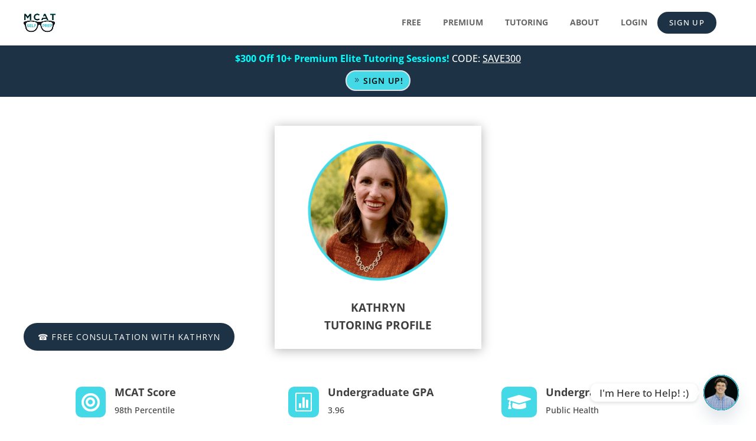

--- FILE ---
content_type: text/html; charset=UTF-8
request_url: https://mcatselfprep.com/tutoring-profile-kathryn/
body_size: 123695
content:
<!DOCTYPE html>
<html lang="en-US" prefix="og: https://ogp.me/ns#">
<head><meta charset="UTF-8" /><script>if(navigator.userAgent.match(/MSIE|Internet Explorer/i)||navigator.userAgent.match(/Trident\/7\..*?rv:11/i)){var href=document.location.href;if(!href.match(/[?&]nowprocket/)){if(href.indexOf("?")==-1){if(href.indexOf("#")==-1){document.location.href=href+"?nowprocket=1"}else{document.location.href=href.replace("#","?nowprocket=1#")}}else{if(href.indexOf("#")==-1){document.location.href=href+"&nowprocket=1"}else{document.location.href=href.replace("#","&nowprocket=1#")}}}}</script><script>(()=>{class RocketLazyLoadScripts{constructor(){this.v="2.0.4",this.userEvents=["keydown","keyup","mousedown","mouseup","mousemove","mouseover","mouseout","touchmove","touchstart","touchend","touchcancel","wheel","click","dblclick","input"],this.attributeEvents=["onblur","onclick","oncontextmenu","ondblclick","onfocus","onmousedown","onmouseenter","onmouseleave","onmousemove","onmouseout","onmouseover","onmouseup","onmousewheel","onscroll","onsubmit"]}async t(){this.i(),this.o(),/iP(ad|hone)/.test(navigator.userAgent)&&this.h(),this.u(),this.l(this),this.m(),this.k(this),this.p(this),this._(),await Promise.all([this.R(),this.L()]),this.lastBreath=Date.now(),this.S(this),this.P(),this.D(),this.O(),this.M(),await this.C(this.delayedScripts.normal),await this.C(this.delayedScripts.defer),await this.C(this.delayedScripts.async),await this.T(),await this.F(),await this.j(),await this.A(),window.dispatchEvent(new Event("rocket-allScriptsLoaded")),this.everythingLoaded=!0,this.lastTouchEnd&&await new Promise(t=>setTimeout(t,500-Date.now()+this.lastTouchEnd)),this.I(),this.H(),this.U(),this.W()}i(){this.CSPIssue=sessionStorage.getItem("rocketCSPIssue"),document.addEventListener("securitypolicyviolation",t=>{this.CSPIssue||"script-src-elem"!==t.violatedDirective||"data"!==t.blockedURI||(this.CSPIssue=!0,sessionStorage.setItem("rocketCSPIssue",!0))},{isRocket:!0})}o(){window.addEventListener("pageshow",t=>{this.persisted=t.persisted,this.realWindowLoadedFired=!0},{isRocket:!0}),window.addEventListener("pagehide",()=>{this.onFirstUserAction=null},{isRocket:!0})}h(){let t;function e(e){t=e}window.addEventListener("touchstart",e,{isRocket:!0}),window.addEventListener("touchend",function i(o){o.changedTouches[0]&&t.changedTouches[0]&&Math.abs(o.changedTouches[0].pageX-t.changedTouches[0].pageX)<10&&Math.abs(o.changedTouches[0].pageY-t.changedTouches[0].pageY)<10&&o.timeStamp-t.timeStamp<200&&(window.removeEventListener("touchstart",e,{isRocket:!0}),window.removeEventListener("touchend",i,{isRocket:!0}),"INPUT"===o.target.tagName&&"text"===o.target.type||(o.target.dispatchEvent(new TouchEvent("touchend",{target:o.target,bubbles:!0})),o.target.dispatchEvent(new MouseEvent("mouseover",{target:o.target,bubbles:!0})),o.target.dispatchEvent(new PointerEvent("click",{target:o.target,bubbles:!0,cancelable:!0,detail:1,clientX:o.changedTouches[0].clientX,clientY:o.changedTouches[0].clientY})),event.preventDefault()))},{isRocket:!0})}q(t){this.userActionTriggered||("mousemove"!==t.type||this.firstMousemoveIgnored?"keyup"===t.type||"mouseover"===t.type||"mouseout"===t.type||(this.userActionTriggered=!0,this.onFirstUserAction&&this.onFirstUserAction()):this.firstMousemoveIgnored=!0),"click"===t.type&&t.preventDefault(),t.stopPropagation(),t.stopImmediatePropagation(),"touchstart"===this.lastEvent&&"touchend"===t.type&&(this.lastTouchEnd=Date.now()),"click"===t.type&&(this.lastTouchEnd=0),this.lastEvent=t.type,t.composedPath&&t.composedPath()[0].getRootNode()instanceof ShadowRoot&&(t.rocketTarget=t.composedPath()[0]),this.savedUserEvents.push(t)}u(){this.savedUserEvents=[],this.userEventHandler=this.q.bind(this),this.userEvents.forEach(t=>window.addEventListener(t,this.userEventHandler,{passive:!1,isRocket:!0})),document.addEventListener("visibilitychange",this.userEventHandler,{isRocket:!0})}U(){this.userEvents.forEach(t=>window.removeEventListener(t,this.userEventHandler,{passive:!1,isRocket:!0})),document.removeEventListener("visibilitychange",this.userEventHandler,{isRocket:!0}),this.savedUserEvents.forEach(t=>{(t.rocketTarget||t.target).dispatchEvent(new window[t.constructor.name](t.type,t))})}m(){const t="return false",e=Array.from(this.attributeEvents,t=>"data-rocket-"+t),i="["+this.attributeEvents.join("],[")+"]",o="[data-rocket-"+this.attributeEvents.join("],[data-rocket-")+"]",s=(e,i,o)=>{o&&o!==t&&(e.setAttribute("data-rocket-"+i,o),e["rocket"+i]=new Function("event",o),e.setAttribute(i,t))};new MutationObserver(t=>{for(const n of t)"attributes"===n.type&&(n.attributeName.startsWith("data-rocket-")||this.everythingLoaded?n.attributeName.startsWith("data-rocket-")&&this.everythingLoaded&&this.N(n.target,n.attributeName.substring(12)):s(n.target,n.attributeName,n.target.getAttribute(n.attributeName))),"childList"===n.type&&n.addedNodes.forEach(t=>{if(t.nodeType===Node.ELEMENT_NODE)if(this.everythingLoaded)for(const i of[t,...t.querySelectorAll(o)])for(const t of i.getAttributeNames())e.includes(t)&&this.N(i,t.substring(12));else for(const e of[t,...t.querySelectorAll(i)])for(const t of e.getAttributeNames())this.attributeEvents.includes(t)&&s(e,t,e.getAttribute(t))})}).observe(document,{subtree:!0,childList:!0,attributeFilter:[...this.attributeEvents,...e]})}I(){this.attributeEvents.forEach(t=>{document.querySelectorAll("[data-rocket-"+t+"]").forEach(e=>{this.N(e,t)})})}N(t,e){const i=t.getAttribute("data-rocket-"+e);i&&(t.setAttribute(e,i),t.removeAttribute("data-rocket-"+e))}k(t){Object.defineProperty(HTMLElement.prototype,"onclick",{get(){return this.rocketonclick||null},set(e){this.rocketonclick=e,this.setAttribute(t.everythingLoaded?"onclick":"data-rocket-onclick","this.rocketonclick(event)")}})}S(t){function e(e,i){let o=e[i];e[i]=null,Object.defineProperty(e,i,{get:()=>o,set(s){t.everythingLoaded?o=s:e["rocket"+i]=o=s}})}e(document,"onreadystatechange"),e(window,"onload"),e(window,"onpageshow");try{Object.defineProperty(document,"readyState",{get:()=>t.rocketReadyState,set(e){t.rocketReadyState=e},configurable:!0}),document.readyState="loading"}catch(t){console.log("WPRocket DJE readyState conflict, bypassing")}}l(t){this.originalAddEventListener=EventTarget.prototype.addEventListener,this.originalRemoveEventListener=EventTarget.prototype.removeEventListener,this.savedEventListeners=[],EventTarget.prototype.addEventListener=function(e,i,o){o&&o.isRocket||!t.B(e,this)&&!t.userEvents.includes(e)||t.B(e,this)&&!t.userActionTriggered||e.startsWith("rocket-")||t.everythingLoaded?t.originalAddEventListener.call(this,e,i,o):(t.savedEventListeners.push({target:this,remove:!1,type:e,func:i,options:o}),"mouseenter"!==e&&"mouseleave"!==e||t.originalAddEventListener.call(this,e,t.savedUserEvents.push,o))},EventTarget.prototype.removeEventListener=function(e,i,o){o&&o.isRocket||!t.B(e,this)&&!t.userEvents.includes(e)||t.B(e,this)&&!t.userActionTriggered||e.startsWith("rocket-")||t.everythingLoaded?t.originalRemoveEventListener.call(this,e,i,o):t.savedEventListeners.push({target:this,remove:!0,type:e,func:i,options:o})}}J(t,e){this.savedEventListeners=this.savedEventListeners.filter(i=>{let o=i.type,s=i.target||window;return e!==o||t!==s||(this.B(o,s)&&(i.type="rocket-"+o),this.$(i),!1)})}H(){EventTarget.prototype.addEventListener=this.originalAddEventListener,EventTarget.prototype.removeEventListener=this.originalRemoveEventListener,this.savedEventListeners.forEach(t=>this.$(t))}$(t){t.remove?this.originalRemoveEventListener.call(t.target,t.type,t.func,t.options):this.originalAddEventListener.call(t.target,t.type,t.func,t.options)}p(t){let e;function i(e){return t.everythingLoaded?e:e.split(" ").map(t=>"load"===t||t.startsWith("load.")?"rocket-jquery-load":t).join(" ")}function o(o){function s(e){const s=o.fn[e];o.fn[e]=o.fn.init.prototype[e]=function(){return this[0]===window&&t.userActionTriggered&&("string"==typeof arguments[0]||arguments[0]instanceof String?arguments[0]=i(arguments[0]):"object"==typeof arguments[0]&&Object.keys(arguments[0]).forEach(t=>{const e=arguments[0][t];delete arguments[0][t],arguments[0][i(t)]=e})),s.apply(this,arguments),this}}if(o&&o.fn&&!t.allJQueries.includes(o)){const e={DOMContentLoaded:[],"rocket-DOMContentLoaded":[]};for(const t in e)document.addEventListener(t,()=>{e[t].forEach(t=>t())},{isRocket:!0});o.fn.ready=o.fn.init.prototype.ready=function(i){function s(){parseInt(o.fn.jquery)>2?setTimeout(()=>i.bind(document)(o)):i.bind(document)(o)}return"function"==typeof i&&(t.realDomReadyFired?!t.userActionTriggered||t.fauxDomReadyFired?s():e["rocket-DOMContentLoaded"].push(s):e.DOMContentLoaded.push(s)),o([])},s("on"),s("one"),s("off"),t.allJQueries.push(o)}e=o}t.allJQueries=[],o(window.jQuery),Object.defineProperty(window,"jQuery",{get:()=>e,set(t){o(t)}})}P(){const t=new Map;document.write=document.writeln=function(e){const i=document.currentScript,o=document.createRange(),s=i.parentElement;let n=t.get(i);void 0===n&&(n=i.nextSibling,t.set(i,n));const c=document.createDocumentFragment();o.setStart(c,0),c.appendChild(o.createContextualFragment(e)),s.insertBefore(c,n)}}async R(){return new Promise(t=>{this.userActionTriggered?t():this.onFirstUserAction=t})}async L(){return new Promise(t=>{document.addEventListener("DOMContentLoaded",()=>{this.realDomReadyFired=!0,t()},{isRocket:!0})})}async j(){return this.realWindowLoadedFired?Promise.resolve():new Promise(t=>{window.addEventListener("load",t,{isRocket:!0})})}M(){this.pendingScripts=[];this.scriptsMutationObserver=new MutationObserver(t=>{for(const e of t)e.addedNodes.forEach(t=>{"SCRIPT"!==t.tagName||t.noModule||t.isWPRocket||this.pendingScripts.push({script:t,promise:new Promise(e=>{const i=()=>{const i=this.pendingScripts.findIndex(e=>e.script===t);i>=0&&this.pendingScripts.splice(i,1),e()};t.addEventListener("load",i,{isRocket:!0}),t.addEventListener("error",i,{isRocket:!0}),setTimeout(i,1e3)})})})}),this.scriptsMutationObserver.observe(document,{childList:!0,subtree:!0})}async F(){await this.X(),this.pendingScripts.length?(await this.pendingScripts[0].promise,await this.F()):this.scriptsMutationObserver.disconnect()}D(){this.delayedScripts={normal:[],async:[],defer:[]},document.querySelectorAll("script[type$=rocketlazyloadscript]").forEach(t=>{t.hasAttribute("data-rocket-src")?t.hasAttribute("async")&&!1!==t.async?this.delayedScripts.async.push(t):t.hasAttribute("defer")&&!1!==t.defer||"module"===t.getAttribute("data-rocket-type")?this.delayedScripts.defer.push(t):this.delayedScripts.normal.push(t):this.delayedScripts.normal.push(t)})}async _(){await this.L();let t=[];document.querySelectorAll("script[type$=rocketlazyloadscript][data-rocket-src]").forEach(e=>{let i=e.getAttribute("data-rocket-src");if(i&&!i.startsWith("data:")){i.startsWith("//")&&(i=location.protocol+i);try{const o=new URL(i).origin;o!==location.origin&&t.push({src:o,crossOrigin:e.crossOrigin||"module"===e.getAttribute("data-rocket-type")})}catch(t){}}}),t=[...new Map(t.map(t=>[JSON.stringify(t),t])).values()],this.Y(t,"preconnect")}async G(t){if(await this.K(),!0!==t.noModule||!("noModule"in HTMLScriptElement.prototype))return new Promise(e=>{let i;function o(){(i||t).setAttribute("data-rocket-status","executed"),e()}try{if(navigator.userAgent.includes("Firefox/")||""===navigator.vendor||this.CSPIssue)i=document.createElement("script"),[...t.attributes].forEach(t=>{let e=t.nodeName;"type"!==e&&("data-rocket-type"===e&&(e="type"),"data-rocket-src"===e&&(e="src"),i.setAttribute(e,t.nodeValue))}),t.text&&(i.text=t.text),t.nonce&&(i.nonce=t.nonce),i.hasAttribute("src")?(i.addEventListener("load",o,{isRocket:!0}),i.addEventListener("error",()=>{i.setAttribute("data-rocket-status","failed-network"),e()},{isRocket:!0}),setTimeout(()=>{i.isConnected||e()},1)):(i.text=t.text,o()),i.isWPRocket=!0,t.parentNode.replaceChild(i,t);else{const i=t.getAttribute("data-rocket-type"),s=t.getAttribute("data-rocket-src");i?(t.type=i,t.removeAttribute("data-rocket-type")):t.removeAttribute("type"),t.addEventListener("load",o,{isRocket:!0}),t.addEventListener("error",i=>{this.CSPIssue&&i.target.src.startsWith("data:")?(console.log("WPRocket: CSP fallback activated"),t.removeAttribute("src"),this.G(t).then(e)):(t.setAttribute("data-rocket-status","failed-network"),e())},{isRocket:!0}),s?(t.fetchPriority="high",t.removeAttribute("data-rocket-src"),t.src=s):t.src="data:text/javascript;base64,"+window.btoa(unescape(encodeURIComponent(t.text)))}}catch(i){t.setAttribute("data-rocket-status","failed-transform"),e()}});t.setAttribute("data-rocket-status","skipped")}async C(t){const e=t.shift();return e?(e.isConnected&&await this.G(e),this.C(t)):Promise.resolve()}O(){this.Y([...this.delayedScripts.normal,...this.delayedScripts.defer,...this.delayedScripts.async],"preload")}Y(t,e){this.trash=this.trash||[];let i=!0;var o=document.createDocumentFragment();t.forEach(t=>{const s=t.getAttribute&&t.getAttribute("data-rocket-src")||t.src;if(s&&!s.startsWith("data:")){const n=document.createElement("link");n.href=s,n.rel=e,"preconnect"!==e&&(n.as="script",n.fetchPriority=i?"high":"low"),t.getAttribute&&"module"===t.getAttribute("data-rocket-type")&&(n.crossOrigin=!0),t.crossOrigin&&(n.crossOrigin=t.crossOrigin),t.integrity&&(n.integrity=t.integrity),t.nonce&&(n.nonce=t.nonce),o.appendChild(n),this.trash.push(n),i=!1}}),document.head.appendChild(o)}W(){this.trash.forEach(t=>t.remove())}async T(){try{document.readyState="interactive"}catch(t){}this.fauxDomReadyFired=!0;try{await this.K(),this.J(document,"readystatechange"),document.dispatchEvent(new Event("rocket-readystatechange")),await this.K(),document.rocketonreadystatechange&&document.rocketonreadystatechange(),await this.K(),this.J(document,"DOMContentLoaded"),document.dispatchEvent(new Event("rocket-DOMContentLoaded")),await this.K(),this.J(window,"DOMContentLoaded"),window.dispatchEvent(new Event("rocket-DOMContentLoaded"))}catch(t){console.error(t)}}async A(){try{document.readyState="complete"}catch(t){}try{await this.K(),this.J(document,"readystatechange"),document.dispatchEvent(new Event("rocket-readystatechange")),await this.K(),document.rocketonreadystatechange&&document.rocketonreadystatechange(),await this.K(),this.J(window,"load"),window.dispatchEvent(new Event("rocket-load")),await this.K(),window.rocketonload&&window.rocketonload(),await this.K(),this.allJQueries.forEach(t=>t(window).trigger("rocket-jquery-load")),await this.K(),this.J(window,"pageshow");const t=new Event("rocket-pageshow");t.persisted=this.persisted,window.dispatchEvent(t),await this.K(),window.rocketonpageshow&&window.rocketonpageshow({persisted:this.persisted})}catch(t){console.error(t)}}async K(){Date.now()-this.lastBreath>45&&(await this.X(),this.lastBreath=Date.now())}async X(){return document.hidden?new Promise(t=>setTimeout(t)):new Promise(t=>requestAnimationFrame(t))}B(t,e){return e===document&&"readystatechange"===t||(e===document&&"DOMContentLoaded"===t||(e===window&&"DOMContentLoaded"===t||(e===window&&"load"===t||e===window&&"pageshow"===t)))}static run(){(new RocketLazyLoadScripts).t()}}RocketLazyLoadScripts.run()})();</script>
	
<meta http-equiv="X-UA-Compatible" content="IE=edge">
	<link rel="pingback" href="https://mcatselfprep.com/xmlrpc.php" />

	<script type="rocketlazyloadscript" data-rocket-type="text/javascript">
		document.documentElement.className = 'js';
	</script>
	
	<script type="rocketlazyloadscript">var dbdlk_post_id=88892;</script><style id="et-builder-googlefonts-cached-inline"></style>
<!-- Google Tag Manager for WordPress by gtm4wp.com -->
<script data-cfasync="false" data-pagespeed-no-defer>
	var gtm4wp_datalayer_name = "dataLayer";
	var dataLayer = dataLayer || [];
	const gtm4wp_use_sku_instead = 0;
	const gtm4wp_currency = 'USD';
	const gtm4wp_product_per_impression = 10;
	const gtm4wp_clear_ecommerce = false;
	const gtm4wp_datalayer_max_timeout = 2000;
</script>
<!-- End Google Tag Manager for WordPress by gtm4wp.com -->
<!-- Search Engine Optimization by Rank Math PRO - https://rankmath.com/ -->
<title>Tutoring Profile: Kathryn CoRona</title>
<link data-rocket-prefetch href="https://www.gstatic.com" rel="dns-prefetch">
<link data-rocket-prefetch href="https://chimpstatic.com" rel="dns-prefetch">
<link data-rocket-prefetch href="https://connect.facebook.net" rel="dns-prefetch">
<link data-rocket-prefetch href="https://www.googletagmanager.com" rel="dns-prefetch">
<link data-rocket-prefetch href="https://www.affirm.com" rel="dns-prefetch">
<link data-rocket-prefetch href="https://capi-automation.s3.us-east-2.amazonaws.com" rel="dns-prefetch">
<link data-rocket-prefetch href="https://www.google.com" rel="dns-prefetch">
<link crossorigin data-rocket-preload as="font" href="https://fonts.gstatic.com/s/opensans/v44/memQYaGs126MiZpBA-UFUIcVXSCEkx2cmqvXlWq8tWZ0Pw86hd0Rk_RkWV4exQ.ttf" rel="preload">
<link crossorigin data-rocket-preload as="font" href="https://mcatselfprep.com/wp-content/themes/Divi/core/admin/fonts/modules/all/modules.woff" rel="preload">
<link crossorigin data-rocket-preload as="font" href="https://mcatselfprep.com/wp-content/themes/Divi/core/admin/fonts/fontawesome/fa-regular-400.woff2" rel="preload">
<style id="wpr-usedcss">@font-face{font-family:'Open Sans';font-style:italic;font-weight:500;font-stretch:normal;font-display:swap;src:url(https://fonts.gstatic.com/s/opensans/v44/memQYaGs126MiZpBA-UFUIcVXSCEkx2cmqvXlWq8tWZ0Pw86hd0Rk_RkWV4exQ.ttf) format('truetype')}@font-face{font-family:'Open Sans';font-style:italic;font-weight:700;font-stretch:normal;font-display:swap;src:url(https://fonts.gstatic.com/s/opensans/v44/memQYaGs126MiZpBA-UFUIcVXSCEkx2cmqvXlWq8tWZ0Pw86hd0RkyFjWV4exQ.ttf) format('truetype')}@font-face{font-family:'Open Sans';font-style:normal;font-weight:400;font-stretch:normal;font-display:swap;src:url(https://fonts.gstatic.com/s/opensans/v44/memSYaGs126MiZpBA-UvWbX2vVnXBbObj2OVZyOOSr4dVJWUgsjZ0B4uaVc.ttf) format('truetype')}@font-face{font-family:'Open Sans';font-style:normal;font-weight:500;font-stretch:normal;font-display:swap;src:url(https://fonts.gstatic.com/s/opensans/v44/memSYaGs126MiZpBA-UvWbX2vVnXBbObj2OVZyOOSr4dVJWUgsjr0B4uaVc.ttf) format('truetype')}@font-face{font-family:'Open Sans';font-style:normal;font-weight:600;font-stretch:normal;font-display:swap;src:url(https://fonts.gstatic.com/s/opensans/v44/memSYaGs126MiZpBA-UvWbX2vVnXBbObj2OVZyOOSr4dVJWUgsgH1x4uaVc.ttf) format('truetype')}@font-face{font-family:'Open Sans';font-style:normal;font-weight:700;font-stretch:normal;font-display:swap;src:url(https://fonts.gstatic.com/s/opensans/v44/memSYaGs126MiZpBA-UvWbX2vVnXBbObj2OVZyOOSr4dVJWUgsg-1x4uaVc.ttf) format('truetype')}@font-face{font-family:'Open Sans';font-style:italic;font-weight:500;font-stretch:normal;font-display:swap;src:url(https://fonts.gstatic.com/l/font?kit=memQYaGs126MiZpBA-UFUIcVXSCEkx2cmqvXlWq8tWZ0Pw86hd0Rk_RkWV4exg&skey=743457fe2cc29280&v=v44) format('woff')}@font-face{font-family:'Open Sans';font-style:italic;font-weight:700;font-stretch:normal;font-display:swap;src:url(https://fonts.gstatic.com/l/font?kit=memQYaGs126MiZpBA-UFUIcVXSCEkx2cmqvXlWq8tWZ0Pw86hd0RkyFjWV4exg&skey=743457fe2cc29280&v=v44) format('woff')}@font-face{font-family:'Open Sans';font-style:normal;font-weight:400;font-stretch:normal;font-display:swap;src:url(https://fonts.gstatic.com/l/font?kit=memSYaGs126MiZpBA-UvWbX2vVnXBbObj2OVZyOOSr4dVJWUgsjZ0B4uaVQ&skey=62c1cbfccc78b4b2&v=v44) format('woff')}@font-face{font-family:'Open Sans';font-style:normal;font-weight:500;font-stretch:normal;font-display:swap;src:url(https://fonts.gstatic.com/l/font?kit=memSYaGs126MiZpBA-UvWbX2vVnXBbObj2OVZyOOSr4dVJWUgsjr0B4uaVQ&skey=62c1cbfccc78b4b2&v=v44) format('woff')}@font-face{font-family:'Open Sans';font-style:normal;font-weight:600;font-stretch:normal;font-display:swap;src:url(https://fonts.gstatic.com/l/font?kit=memSYaGs126MiZpBA-UvWbX2vVnXBbObj2OVZyOOSr4dVJWUgsgH1x4uaVQ&skey=62c1cbfccc78b4b2&v=v44) format('woff')}@font-face{font-family:'Open Sans';font-style:normal;font-weight:700;font-stretch:normal;font-display:swap;src:url(https://fonts.gstatic.com/l/font?kit=memSYaGs126MiZpBA-UvWbX2vVnXBbObj2OVZyOOSr4dVJWUgsg-1x4uaVQ&skey=62c1cbfccc78b4b2&v=v44) format('woff')}@font-face{font-family:'Open Sans';font-style:italic;font-weight:500;font-stretch:normal;font-display:swap;src:url(https://fonts.gstatic.com/s/opensans/v44/memQYaGs126MiZpBA-UFUIcVXSCEkx2cmqvXlWq8tWZ0Pw86hd0Rk_RkWV4ewA.woff2) format('woff2')}@font-face{font-family:'Open Sans';font-style:italic;font-weight:700;font-stretch:normal;font-display:swap;src:url(https://fonts.gstatic.com/s/opensans/v44/memQYaGs126MiZpBA-UFUIcVXSCEkx2cmqvXlWq8tWZ0Pw86hd0RkyFjWV4ewA.woff2) format('woff2')}@font-face{font-family:'Open Sans';font-style:normal;font-weight:400;font-stretch:normal;font-display:swap;src:url(https://fonts.gstatic.com/s/opensans/v44/memSYaGs126MiZpBA-UvWbX2vVnXBbObj2OVZyOOSr4dVJWUgsjZ0B4uaVI.woff2) format('woff2')}@font-face{font-family:'Open Sans';font-style:normal;font-weight:500;font-stretch:normal;font-display:swap;src:url(https://fonts.gstatic.com/s/opensans/v44/memSYaGs126MiZpBA-UvWbX2vVnXBbObj2OVZyOOSr4dVJWUgsjr0B4uaVI.woff2) format('woff2')}@font-face{font-family:'Open Sans';font-style:normal;font-weight:600;font-stretch:normal;font-display:swap;src:url(https://fonts.gstatic.com/s/opensans/v44/memSYaGs126MiZpBA-UvWbX2vVnXBbObj2OVZyOOSr4dVJWUgsgH1x4uaVI.woff2) format('woff2')}@font-face{font-family:'Open Sans';font-style:normal;font-weight:700;font-stretch:normal;font-display:swap;src:url(https://fonts.gstatic.com/s/opensans/v44/memSYaGs126MiZpBA-UvWbX2vVnXBbObj2OVZyOOSr4dVJWUgsg-1x4uaVI.woff2) format('woff2')}.dashicons{font-family:dashicons;display:inline-block;line-height:1;font-weight:400;font-style:normal;text-decoration:inherit;text-transform:none;text-rendering:auto;-webkit-font-smoothing:antialiased;-moz-osx-font-smoothing:grayscale;width:20px;height:20px;font-size:20px;vertical-align:top;text-align:center;transition:color .1s ease-in}.dashicons-update:before{content:"\f463"}#TB_overlay{background:#000;opacity:.7;position:fixed;top:0;right:0;bottom:0;left:0;z-index:100050}#TB_window{position:fixed;background-color:#fff;z-index:100050;visibility:hidden;text-align:left;top:50%;left:50%;-webkit-box-shadow:0 3px 6px rgba(0,0,0,.3);box-shadow:0 3px 6px rgba(0,0,0,.3)}#TB_window img#TB_Image{display:block;margin:15px 0 0 15px;border-right:1px solid #ccc;border-bottom:1px solid #ccc;border-top:1px solid #666;border-left:1px solid #666}#TB_caption{height:25px;padding:7px 30px 10px 25px;float:left}#TB_closeWindow{height:25px;padding:11px 25px 10px 0;float:right}#TB_closeWindowButton{position:absolute;left:auto;right:0;width:29px;height:29px;border:0;padding:0;background:0 0;cursor:pointer;outline:0;-webkit-transition:color .1s ease-in-out,background .1s ease-in-out;transition:color .1s ease-in-out,background .1s ease-in-out}#TB_ajaxWindowTitle{float:left;font-weight:600;line-height:29px;overflow:hidden;padding:0 29px 0 10px;text-overflow:ellipsis;white-space:nowrap;width:calc(100% - 39px)}#TB_title{background:#fcfcfc;border-bottom:1px solid #ddd;height:29px}#TB_ajaxContent{clear:both;padding:2px 15px 15px;overflow:auto;text-align:left;line-height:1.4em}#TB_ajaxContent p{padding:5px 0}#TB_load{position:fixed;display:none;z-index:100050;top:50%;left:50%;background-color:#e8e8e8;border:1px solid #555;margin:-45px 0 0 -125px;padding:40px 15px 15px}#TB_HideSelect{z-index:99;position:fixed;top:0;left:0;background-color:#fff;border:none;opacity:0;height:100%;width:100%}#TB_iframeContent{clear:both;border:none}.tb-close-icon{display:block;color:#666;text-align:center;line-height:29px;width:29px;height:29px;position:absolute;top:0;right:0}.tb-close-icon:before{content:"\f158"/'';font:20px/29px dashicons;-webkit-font-smoothing:antialiased;-moz-osx-font-smoothing:grayscale}#TB_closeWindowButton:focus .tb-close-icon,#TB_closeWindowButton:hover .tb-close-icon{color:#006799}#TB_closeWindowButton:focus .tb-close-icon{-webkit-box-shadow:0 0 0 1px #5b9dd9,0 0 2px 1px rgba(30,140,190,.8);box-shadow:0 0 0 1px #5b9dd9,0 0 2px 1px rgba(30,140,190,.8)}.components-notice-list{box-sizing:border-box;max-width:100vw}:root{--wp-admin-theme-color:#3858e9;--wp-admin-theme-color--rgb:56,88,233;--wp-admin-theme-color-darker-10:#2145e6;--wp-admin-theme-color-darker-10--rgb:33.0384615385,68.7307692308,230.4615384615;--wp-admin-theme-color-darker-20:#183ad6;--wp-admin-theme-color-darker-20--rgb:23.6923076923,58.1538461538,214.3076923077;--wp-admin-border-width-focus:2px}:root{--wp-block-synced-color:#7a00df;--wp-block-synced-color--rgb:122,0,223;--wp-bound-block-color:var(--wp-block-synced-color);--wp-editor-canvas-background:#ddd;--wp-admin-theme-color:#007cba;--wp-admin-theme-color--rgb:0,124,186;--wp-admin-theme-color-darker-10:#006ba1;--wp-admin-theme-color-darker-10--rgb:0,107,160.5;--wp-admin-theme-color-darker-20:#005a87;--wp-admin-theme-color-darker-20--rgb:0,90,135;--wp-admin-border-width-focus:2px}@media (min-resolution:192dpi){:root{--wp-admin-border-width-focus:1.5px}}.block-editor-inserter__menu{height:100%;overflow:visible;position:relative}:where(.wp-block-popup-maker-cta-button__link){border-radius:9999px;box-shadow:none;padding:1rem 2.25rem;text-decoration:none}:root :where(.wp-block-popup-maker-cta-button){font-family:inherit;font-size:var(--wp--preset--font-size--medium);font-style:normal;line-height:inherit}:root :where(.wp-block-popup-maker-cta-button .wp-block-popup-maker-cta-button__link.is-style-outline),:root :where(.wp-block-popup-maker-cta-button.is-style-outline>.wp-block-popup-maker-cta-button__link){border:1px solid;padding:calc(1rem - 1px) calc(2.25rem - 1px)}:root :where(.wp-block-popup-maker-cta-button .wp-block-popup-maker-cta-button__link.is-style-outline:not(.has-text-color)),:root :where(.wp-block-popup-maker-cta-button.is-style-outline>.wp-block-popup-maker-cta-button__link:not(.has-text-color)){color:currentColor}:root :where(.wp-block-popup-maker-cta-button .wp-block-popup-maker-cta-button__link.is-style-outline:not(.has-background)),:root :where(.wp-block-popup-maker-cta-button.is-style-outline>.wp-block-popup-maker-cta-button__link:not(.has-background)){background-color:#0000;background-image:none}:root :where(.wp-block-popup-maker-cta-button.is-style-outline>.wp-block-popup-maker-cta-button__link.wp-block-popup-maker-cta-button__link:not(.has-background):hover){background-color:color-mix(in srgb,var(--wp--preset--color--contrast) 5%,#0000)}@supports not (background-color:color-mix(in srgb,red 50%,blue)){:where(.wp-block-popup-maker-cta-button:not(.is-style-outline))>.wp-block-popup-maker-cta-button__link:not(.is-style-outline):hover{filter:brightness(.85)}:where(.wp-block-popup-maker-cta-button.is-style-outline>.wp-block-popup-maker-cta-button__link.wp-block-popup-maker-cta-button__link:not(.has-background):hover){filter:brightness(1.05)}}#et_builder_outer_content .et_pb_ld_module a{border-bottom:0!important}div.learndash-wrapper div.ld-login-modal{z-index:100000}.modal-open{overflow:hidden;position:relative;height:100%}.wpProQuiz_questionListItem label{margin:0;font-weight:400;display:inline}@keyframes ult_rotating_centered{0%{transform:translate(-50%,-50%) rotate(0)}to{transform:translate(-50%,-50%) rotate(1turn)}}.ult-form-password-wrapper-eye-toggle{align-items:center;background:#fff;border-bottom-right-radius:6px;border-top-right-radius:6px;color:#7f7f7f;cursor:pointer;display:flex;height:37px;justify-content:center;margin-top:16px;padding:8px;pointer-events:auto;position:absolute;right:2px;top:50%;transform:translateY(-50%);width:38px;z-index:10}#ult-2fa-validation-form--templated #submit,#ult-login-form #ult-login-submit{background:#0790e8;border:1px solid transparent;border-radius:8px;box-shadow:0 2px 5px 0 rgba(0,0,0,.1);cursor:pointer;display:inline-block;font-size:16px;font-weight:400;line-height:1.5;outline:0;padding:8px 15px;position:relative;text-align:center;transition:color .15s ease-in-out,background-color .15s ease-in-out,border-color .15s ease-in-out,box-shadow .15s ease-in-out,opacity .15s ease-in-out;user-select:none;vertical-align:middle;white-space:nowrap;width:100%}#ult-login p.submit,#ult-login-form .login-submit,.ult-form__row--submit{position:relative}#ult-forgot-password .ult-form__row--submit:not(.ult-form__submit-btn--loading) #ult-forgot-password-submit-btn:focus,#ult-login-form .login-submit:not(.ult-form__submit-btn--loading) #ult-login-submit:focus{box-shadow:0 0 0 .2rem rgba(7,144,232,.5)}.ult-form__submit-btn--loading:before{opacity:0;transition:opacity .15s ease-in-out}.ult-form__submit-btn--loading,.ult-form__submit-btn--loading #ult-forgot-password-submit-btn,.ult-form__submit-btn--loading #ult-login-submit,.ult-form__submit-btn--loading #ult-reset-password-submit-btn,.ult-form__submit-btn--loading input[type=submit]{color:transparent!important}.ult-form__submit-btn--loading:before{animation:.8s linear infinite spin-centered;background-image:url("data:image/svg+xml;charset=utf-8,%3Csvg viewBox='0 0 512 512' xml:space='preserve' xmlns='http://www.w3.org/2000/svg'%3E%3Cpath fill='%23fff' d='m456.433 371.72-27.79-16.045c-7.192-4.152-10.052-13.136-6.487-20.636 25.82-54.328 23.566-118.602-6.768-171.03-30.265-52.529-84.802-86.621-144.76-91.424C262.35 71.922 256 64.953 256 56.649V24.56c0-9.31 7.916-16.609 17.204-15.96 81.795 5.717 156.412 51.902 197.611 123.408 41.301 71.385 43.99 159.096 8.042 232.792-4.082 8.369-14.361 11.575-22.424 6.92z'/%3E%3C/svg%3E");background-position:50%;background-repeat:no-repeat;background-size:contain;content:"";height:18px;left:50%;opacity:1;position:absolute;top:60%;transform:translate(-50%,-50%);transform-origin:0 0;width:18px;z-index:2}.ult-form__submit-btn--disabled{cursor:not-allowed;opacity:.6;pointer-events:none}@-ms-keyframes spin-centered{0%{-ms-transform:rotate(0) translate(-50%,-50%)}to{-ms-transform:rotate(1turn) translate(-50%,-50%)}}@-moz-keyframes spin-centered{0%{-moz-transform:rotate(0) translate(-50%,-50%)}to{-moz-transform:rotate(1turn) translate(-50%,-50%)}}@-webkit-keyframes spin-centered{0%{-webkit-transform:rotate(0) translate(-50%,-50%)}to{-webkit-transform:rotate(1turn) translate(-50%,-50%)}}@keyframes spin-centered{0%{transform:rotate(0) translate(-50%,-50%)}to{transform:rotate(1turn) translate(-50%,-50%)}}.ult-form__validation{display:none;margin-top:15px}.ult-form__validation--has-error{display:block}.ult-form__validation:first-child{margin-bottom:15px;margin-top:0}.ult-modal{display:none}.ult-modal-container .ult-modal{display:block}.ult-modal-container{display:none;height:100%;left:0;position:fixed;top:0;width:100%;z-index:100000}.ult-modal-container--open{display:block}.ult-modal__inside{align-items:center;display:flex;height:100%;justify-content:center;width:100%}.ult-modal-box{background:#fff;border-radius:8px;box-shadow:0 4px 16px 0 rgba(0,0,0,.2);display:flex;flex-direction:column;max-height:calc(100vh - 40px);max-width:565px;overflow-y:auto;overflow:hidden;position:relative;width:calc(100% - 40px)}.ult-modal-box:before{background:#fff;border-radius:8px;left:0;top:0;z-index:10}.ult-modal-box:after,.ult-modal-box:before{content:"";height:0;opacity:0;position:absolute;transition:opacity .3s ease-in-out;width:0}.ult-modal-box:after{border-radius:50%;left:50%;top:50%;user-select:none;z-index:11}.ult-modal-container--loading .ult-modal-box:before{height:100%;opacity:1;width:100%}.ult-modal-container--loading .ult-modal-box:after{animation:2s linear infinite ult_rotating_centered;border:3px solid transparent;border-top-color:#202020;height:50px;opacity:1;width:50px}.ult-modal-box-header{padding:20px;text-align:center}.ult-modal-box-header h1,.ult-modal-box-header h2,.ult-modal-box-header h3{font-size:30px;font-weight:500;line-height:32px;margin:0;padding:20px 20px 0}.ult-modal-box-content{display:inline-flex;flex:1 1 auto;overflow:hidden;position:relative;width:100%}.ult-modal{font-size:16px;font-weight:400;margin:0;max-height:300px;outline:0;overflow-y:auto;padding:20px 40px;position:relative;width:100%}.ult-modal-box-footer{flex:1 1 auto;margin:0 20px 20px;overflow:hidden;padding:20px;text-align:center}.ult-modal-box-footer__dismiss{background:0 0;border:0;border-radius:150px;color:#0077c5;cursor:pointer;display:inline-block;font-size:16px;font-weight:600;line-height:1.1;padding:10px 20px;transition:background .15s ease-in-out}.ult-modal-box-footer__dismiss:hover{background:#dadadc}.ult-modal-box-footer__dismiss:active{background:#c4c4c6}@media screen and (max-width:1000px){.ult-modal-box-header h1,.ult-modal-box-header h2,.ult-modal-box-header h3{font-size:24px;line-height:26px}}body.ult-modals--open{overflow:hidden!important}body.ult-modals--dim-background .ult-modal-container{background:rgba(0,0,0,.4)}.ult-forgot-password--recaptcha-error .g-recaptcha iframe,.ult-login--recaptcha-error .g-recaptcha iframe,.ult-reset-password--recaptcha-error .g-recaptcha iframe{border:1px solid red;border-radius:4px}.ultp-dashboard{color:#1e1e1e;font-family:-apple-system,system-ui,BlinkMacSystemFont,'Segoe UI',Roboto,'Helvetica Neue',Arial,sans-serif;font-size:15px;line-height:1.4}.ultp-dashboard,.ultp-dashboard *{box-sizing:border-box}.ultp-dashboard-course__content{display:none;padding-left:44px}.ultp-dashboard-course--expanded .ultp-dashboard-course__content{display:block}.ultp-dashboard-course__quizzes{border-left:1px solid #d9d9d9}.ultp-dashboard-lesson__content{display:none;padding-left:44px}.ultp-dashboard-lesson--expanded .ultp-dashboard-lesson__content{display:block}.ultp-dashboard-lesson__quizzes{border-left:1px solid #d9d9d9}.ultp-dashboard-topic__content{display:none;padding-left:44px}.ultp-dashboard-topic--expanded .ultp-dashboard-topic__content{display:block}.ultp-dashboard-quizzes__header-toggle-btn{border-right:1px solid #d9d9d9;cursor:pointer;flex:0 0 auto;font-size:15px;position:relative;transition:background,color .15s ease-in-out;width:45px}.ultp-dashboard-quizzes__header-toggle-btn:before{speak:none;-webkit-font-smoothing:antialiased;-moz-osx-font-smoothing:grayscale;color:#686868;content:"";font-family:'Uncanny Toolkit Pro Icons'!important;font-size:15px;font-style:normal;font-variant:normal;font-weight:400;left:50%;line-height:1;position:absolute;text-transform:none;top:50%;transform:translate(-50%,-50%)}.ultp-dashboard-quizzes--expanded .ultp-dashboard-quizzes__header-toggle-btn,.ultp-dashboard-quizzes--expanding .ultp-dashboard-quizzes__header-toggle-btn{background:#d9d9d9}.ultp-dashboard-quizzes--expanded .ultp-dashboard-quizzes__header-toggle-btn:before,.ultp-dashboard-quizzes--expanding .ultp-dashboard-quizzes__header-toggle-btn:before{color:#686868;content:""}.ultp-dashboard-quizzes__list{display:none}.ultp-dashboard-quizzes--expanded .ultp-dashboard-quizzes__list,.ultp-dashboard-quizzes--expanding .ultp-dashboard-quizzes__list{display:block}.ultp-download-certificates{max-width:500px!important;width:100%}.ultp-download-certificates-filter--loading label:after{background-image:url("data:image/svg+xml;charset=utf-8,%3Csvg xmlns='http://www.w3.org/2000/svg' version='1.0' width='64' height='64' viewBox='0 0 128 128' xml:space='preserve'%3E%3Cg%3E%3Cpath d='M75.4 126.63a11.43 11.43 0 0 1-2.1-22.65 40.9 40.9 0 0 0 30.5-30.6 11.4 11.4 0 1 1 22.27 4.87h.02a63.77 63.77 0 0 1-47.8 48.05v-.02a11.38 11.38 0 0 1-2.93.37z'/%3E%3CanimateTransform attributeName='transform' type='rotate' from='0 64 64' to='360 64 64' dur='1800ms' repeatCount='indefinite'/%3E%3C/g%3E%3C/svg%3E");background-position:50%;background-size:contain;content:"";height:16px;opacity:.5;position:absolute;right:-26px;top:50%;transform:translateY(-50%);width:16px}.ultp-download-certificates-filter--hidden{display:none!important}.ultp-download-certificates-dropdowns-error{color:red;font-size:.9em;margin-top:5px;padding-bottom:15px}.ultp-download-certificates-dropdowns-error:empty{display:none}.empty-wpmenucart{display:none!important}li.wpmenucartli a.wpmenucart-contents span{display:inline-block!important}.woocommerce .woocommerce-error .button,.woocommerce .woocommerce-message .button,.woocommerce-page .woocommerce-error .button,.woocommerce-page .woocommerce-message .button{float:right}.woocommerce img,.woocommerce-page img{height:auto;max-width:100%}.woocommerce div.product div.images{float:left;width:48%}.woocommerce div.product div.thumbnails::after,.woocommerce div.product div.thumbnails::before{content:" ";display:table}.woocommerce div.product div.thumbnails::after{clear:both}.woocommerce div.product div.thumbnails a{float:left;width:30.75%;margin-right:3.8%;margin-bottom:1em}.woocommerce div.product div.thumbnails a.last{margin-right:0}.woocommerce div.product div.thumbnails a.first{clear:both}.woocommerce div.product div.thumbnails.columns-1 a{width:100%;margin-right:0;float:none}.woocommerce div.product div.thumbnails.columns-2 a{width:48%}.woocommerce div.product div.thumbnails.columns-4 a{width:22.05%}.woocommerce div.product div.thumbnails.columns-5 a{width:16.9%}.woocommerce div.product div.summary{float:right;width:48%;clear:none}.woocommerce #content div.product .woocommerce-tabs,.woocommerce div.product .woocommerce-tabs,.woocommerce-page #content div.product .woocommerce-tabs,.woocommerce-page div.product .woocommerce-tabs{clear:both}.woocommerce #content div.product .woocommerce-tabs ul.tabs::after,.woocommerce #content div.product .woocommerce-tabs ul.tabs::before,.woocommerce div.product .woocommerce-tabs ul.tabs::after,.woocommerce div.product .woocommerce-tabs ul.tabs::before,.woocommerce-page #content div.product .woocommerce-tabs ul.tabs::after,.woocommerce-page #content div.product .woocommerce-tabs ul.tabs::before,.woocommerce-page div.product .woocommerce-tabs ul.tabs::after,.woocommerce-page div.product .woocommerce-tabs ul.tabs::before{content:" ";display:table}.woocommerce #content div.product .woocommerce-tabs ul.tabs::after,.woocommerce div.product .woocommerce-tabs ul.tabs::after,.woocommerce-page #content div.product .woocommerce-tabs ul.tabs::after,.woocommerce-page div.product .woocommerce-tabs ul.tabs::after{clear:both}.woocommerce #content div.product .woocommerce-tabs ul.tabs li,.woocommerce div.product .woocommerce-tabs ul.tabs li,.woocommerce-page #content div.product .woocommerce-tabs ul.tabs li,.woocommerce-page div.product .woocommerce-tabs ul.tabs li{display:inline-block}.woocommerce div.product #reviews .comment::after,.woocommerce div.product #reviews .comment::before{content:" ";display:table}.woocommerce div.product #reviews .comment::after{clear:both}.woocommerce div.product #reviews .comment img{float:right;height:auto}.woocommerce ul.products,.woocommerce-page ul.products{clear:both}.woocommerce ul.products::after,.woocommerce ul.products::before,.woocommerce-page ul.products::after,.woocommerce-page ul.products::before{content:" ";display:table}.woocommerce ul.products::after,.woocommerce-page ul.products::after{clear:both}.woocommerce ul.products li.product,.woocommerce-page ul.products li.product{float:left;margin:0 3.8% 2.992em 0;padding:0;position:relative;width:22.05%;margin-left:0}.woocommerce ul.products li.last,.woocommerce-page ul.products li.last{margin-right:0}.woocommerce .woocommerce-result-count,.woocommerce-page .woocommerce-result-count{float:left}.woocommerce .woocommerce-ordering,.woocommerce-page .woocommerce-ordering{float:right}.woocommerce #content table.cart img,.woocommerce table.cart img,.woocommerce-page #content table.cart img,.woocommerce-page table.cart img{height:auto}.woocommerce #content table.cart td.actions,.woocommerce table.cart td.actions,.woocommerce-page #content table.cart td.actions,.woocommerce-page table.cart td.actions{text-align:right}.woocommerce form .form-row::after,.woocommerce form .form-row::before,.woocommerce-page form .form-row::after,.woocommerce-page form .form-row::before{content:" ";display:table}.woocommerce form .form-row::after,.woocommerce-page form .form-row::after{clear:both}.woocommerce form .form-row label,.woocommerce-page form .form-row label{display:block}.woocommerce form .form-row label.checkbox,.woocommerce-page form .form-row label.checkbox{display:inline}.woocommerce form .form-row select,.woocommerce-page form .form-row select{width:100%}.woocommerce form .password-input,.woocommerce-page form .password-input{display:flex;flex-direction:column;justify-content:center;position:relative}.woocommerce form .password-input input[type=password],.woocommerce-page form .password-input input[type=password]{padding-right:2.5rem}.woocommerce form .password-input input::-ms-reveal,.woocommerce-page form .password-input input::-ms-reveal{display:none}.woocommerce form .show-password-input,.woocommerce-page form .show-password-input{background-color:transparent;border-radius:0;border:0;color:var(--wc-form-color-text,#000);cursor:pointer;font-size:inherit;line-height:inherit;margin:0;padding:0;position:absolute;right:.7em;text-decoration:none;top:50%;transform:translateY(-50%);-moz-osx-font-smoothing:inherit;-webkit-appearance:none;-webkit-font-smoothing:inherit}.woocommerce form .show-password-input::before,.woocommerce-page form .show-password-input::before{background-repeat:no-repeat;background-size:cover;background-image:url('data:image/svg+xml,<svg width="20" height="20" viewBox="0 0 20 20" fill="none" xmlns="http://www.w3.org/2000/svg"><path d="M17.3 3.3C16.9 2.9 16.2 2.9 15.7 3.3L13.3 5.7C12.2437 5.3079 11.1267 5.1048 10 5.1C6.2 5.2 2.8 7.2 1 10.5C1.2 10.9 1.5 11.3 1.8 11.7C2.6 12.8 3.6 13.7 4.7 14.4L3 16.1C2.6 16.5 2.5 17.2 3 17.7C3.4 18.1 4.1 18.2 4.6 17.7L17.3 4.9C17.7 4.4 17.7 3.7 17.3 3.3ZM6.7 12.3L5.4 13.6C4.2 12.9 3.1 11.9 2.3 10.7C3.5 9 5.1 7.8 7 7.2C5.7 8.6 5.6 10.8 6.7 12.3ZM10.1 9C9.6 8.5 9.7 7.7 10.2 7.2C10.7 6.8 11.4 6.8 11.9 7.2L10.1 9ZM18.3 9.5C17.8 8.8 17.2 8.1 16.5 7.6L15.5 8.6C16.3 9.2 17 9.9 17.6 10.8C15.9 13.4 13 15 9.9 15H9.1L8.1 16C8.8 15.9 9.4 16 10 16C13.3 16 16.4 14.4 18.3 11.7C18.6 11.3 18.8 10.9 19.1 10.5C18.8 10.2 18.6 9.8 18.3 9.5ZM14 10L10 14C12.2 14 14 12.2 14 10Z" fill="%23111111"/></svg>');content:"";display:block;height:22px;width:22px}.woocommerce form .show-password-input.display-password::before,.woocommerce-page form .show-password-input.display-password::before{background-image:url('data:image/svg+xml,<svg width="20" height="20" viewBox="0 0 20 20" fill="none" xmlns="http://www.w3.org/2000/svg"><path d="M18.3 9.49999C15 4.89999 8.50002 3.79999 3.90002 7.19999C2.70002 8.09999 1.70002 9.29999 0.900024 10.6C1.10002 11 1.40002 11.4 1.70002 11.8C5.00002 16.4 11.3 17.4 15.9 14.2C16.8 13.5 17.6 12.8 18.3 11.8C18.6 11.4 18.8 11 19.1 10.6C18.8 10.2 18.6 9.79999 18.3 9.49999ZM10.1 7.19999C10.6 6.69999 11.4 6.69999 11.9 7.19999C12.4 7.69999 12.4 8.49999 11.9 8.99999C11.4 9.49999 10.6 9.49999 10.1 8.99999C9.60003 8.49999 9.60003 7.69999 10.1 7.19999ZM10 14.9C6.90002 14.9 4.00002 13.3 2.30002 10.7C3.50002 8.99999 5.10002 7.79999 7.00002 7.19999C6.30002 7.99999 6.00002 8.89999 6.00002 9.89999C6.00002 12.1 7.70002 14 10 14C12.2 14 14.1 12.3 14.1 9.99999V9.89999C14.1 8.89999 13.7 7.89999 13 7.19999C14.9 7.79999 16.5 8.99999 17.7 10.7C16 13.3 13.1 14.9 10 14.9Z" fill="%23111111"/></svg>')}.woocommerce ul.products[class*=columns-] li.product,.woocommerce-page ul.products[class*=columns-] li.product{width:48%;float:left;clear:both;margin:0 0 2.992em}.woocommerce ul.products[class*=columns-] li.product:nth-child(2n),.woocommerce-page ul.products[class*=columns-] li.product:nth-child(2n){float:right;clear:none!important}.woocommerce div.product div.images,.woocommerce div.product div.summary{float:none;width:100%}.woocommerce #content table.cart td.actions,.woocommerce table.cart td.actions,.woocommerce-page #content table.cart td.actions,.woocommerce-page table.cart td.actions{text-align:left}.woocommerce #content table.cart td.actions .button,.woocommerce table.cart td.actions .button,.woocommerce-page #content table.cart td.actions .button,.woocommerce-page table.cart td.actions .button{display:block;width:100%}.woocommerce-page.woocommerce-checkout form.login .form-row,.woocommerce.woocommerce-checkout form.login .form-row{width:100%;float:none}:root{--woocommerce:#720eec;--wc-green:#7ad03a;--wc-red:#a00;--wc-orange:#ffba00;--wc-blue:#2ea2cc;--wc-primary:#720eec;--wc-primary-text:#fcfbfe;--wc-secondary:#e9e6ed;--wc-secondary-text:#515151;--wc-highlight:#958e09;--wc-highligh-text:white;--wc-content-bg:#fff;--wc-subtext:#767676;--wc-form-border-color:rgba(32, 7, 7, .8);--wc-form-border-radius:4px;--wc-form-border-width:1px}@keyframes spin{100%{transform:rotate(360deg)}}@font-face{font-display:swap;font-family:WooCommerce;src:url(https://mcatselfprep.com/wp-content/plugins/woocommerce/assets/fonts/WooCommerce.woff2) format("woff2"),url(https://mcatselfprep.com/wp-content/plugins/woocommerce/assets/fonts/WooCommerce.woff) format("woff"),url(https://mcatselfprep.com/wp-content/plugins/woocommerce/assets/fonts/WooCommerce.ttf) format("truetype");font-weight:400;font-style:normal}.woocommerce form .form-row{padding:3px;margin:0 0 6px}.woocommerce form .form-row [placeholder]:focus::-webkit-input-placeholder{-webkit-transition:opacity .5s .5s;transition:opacity .5s .5s ease;opacity:0}.woocommerce form .form-row label{line-height:2}.woocommerce form .form-row label.hidden{visibility:hidden}.woocommerce form .form-row label.inline{display:inline}.woocommerce form .form-row .woocommerce-input-wrapper .description{background:#1e85be;color:#fff;border-radius:3px;padding:1em;margin:.5em 0 0;clear:both;display:none;position:relative}.woocommerce form .form-row .woocommerce-input-wrapper .description a{color:#fff;text-decoration:underline;border:0;box-shadow:none}.woocommerce form .form-row .woocommerce-input-wrapper .description::before{left:50%;top:0;margin-top:-4px;transform:translateX(-50%) rotate(180deg);content:"";position:absolute;border-width:4px 6px 0;border-style:solid;border-color:#1e85be transparent transparent;z-index:100;display:block}.woocommerce form .form-row select{font-family:inherit;font-weight:400;letter-spacing:normal;padding:.5em;display:block;background-color:var(--wc-form-color-background,#fff);border:var(--wc-form-border-width) solid var(--wc-form-border-color);border-radius:var(--wc-form-border-radius);color:var(--wc-form-color-text,#000);box-sizing:border-box;width:100%;margin:0;line-height:normal;height:auto}.woocommerce form .form-row select:focus{border-color:currentColor}.woocommerce form .form-row select{cursor:pointer;appearance:none;padding-right:3em;background-image:url([data-uri]);background-repeat:no-repeat;background-size:16px;background-position:calc(100% - .5em) 50%}.woocommerce form .form-row textarea{height:4em;line-height:1.5;box-shadow:none}.woocommerce form .form-row .required{color:var(--wc-red);font-weight:700;border:0!important;text-decoration:none;visibility:hidden}.woocommerce form .form-row ::-webkit-input-placeholder{line-height:normal}.woocommerce form .form-row :-moz-placeholder{line-height:normal}.woocommerce form .form-row :-ms-input-placeholder{line-height:normal}.woocommerce-store-notice{position:absolute;top:0;left:0;right:0;margin:0;width:100%;font-size:1em;padding:1em 0;text-align:center;background-color:#720eec;color:#fcfbfe;z-index:99998;box-shadow:0 1px 1em rgba(0,0,0,.2);display:none}.woocommerce-store-notice a{color:#fcfbfe;text-decoration:underline}.screen-reader-text{clip:rect(1px,1px,1px,1px);height:1px;overflow:hidden;position:absolute!important;width:1px;word-wrap:normal!important}.woocommerce .blockUI.blockOverlay{position:relative}.woocommerce .blockUI.blockOverlay::before{height:1em;width:1em;display:block;position:absolute;top:50%;left:50%;margin-left:-.5em;margin-top:-.5em;content:"";animation:1s ease-in-out infinite spin;background:var(--wpr-bg-af55caa8-6610-4e21-880f-852ea6b14be4) center center;background-size:cover;line-height:1;text-align:center;font-size:2em;color:rgba(0,0,0,.75)}.woocommerce a.remove{display:block;font-size:1.5em;height:1em;width:1em;text-align:center;line-height:1;border-radius:100%;color:var(--wc-red)!important;text-decoration:none;font-weight:700;border:0}.woocommerce a.remove:hover{color:#fff!important;background:var(--wc-red)}.woocommerce div.product{margin-bottom:0;position:relative}.woocommerce div.product .product_title{clear:none;margin-top:0;padding:0}.woocommerce div.product p.price ins,.woocommerce div.product span.price ins{background:inherit;font-weight:700;display:inline-block}.woocommerce div.product p.price del,.woocommerce div.product span.price del{opacity:.7;display:inline-block}.woocommerce div.product p.stock{font-size:.92em}.woocommerce div.product .woocommerce-product-rating{margin-bottom:1.618em}.woocommerce div.product div.images{margin-bottom:2em}.woocommerce div.product div.images img{display:block;width:100%;height:auto;box-shadow:none}.woocommerce div.product div.images div.thumbnails{padding-top:1em}.woocommerce div.product div.images.woocommerce-product-gallery{position:relative}.woocommerce div.product div.images .woocommerce-product-gallery__wrapper{transition:all cubic-bezier(.795,-.035,0,1) .5s;margin:0;padding:0}.woocommerce div.product div.images .woocommerce-product-gallery__wrapper .zoomImg{background-color:#fff;opacity:0}.woocommerce div.product div.images .woocommerce-product-gallery__image--placeholder{border:1px solid #f2f2f2}.woocommerce div.product div.images .woocommerce-product-gallery__image:nth-child(n+2){width:25%;display:inline-block}.woocommerce div.product div.images .woocommerce-product-gallery__image a{display:block;outline-offset:-2px}.woocommerce div.product div.images .woocommerce-product-gallery__trigger{background:#fff;border:none;box-sizing:content-box;border-radius:100%;cursor:pointer;font-size:2em;height:36px;padding:0;position:absolute;right:.5em;text-indent:-9999px;top:.5em;width:36px;z-index:99}.woocommerce div.product div.images .woocommerce-product-gallery__trigger::before{border:2px solid #000;border-radius:100%;box-sizing:content-box;content:"";display:block;height:10px;left:9px;top:9px;position:absolute;width:10px}.woocommerce div.product div.images .woocommerce-product-gallery__trigger::after{background:#000;border-radius:6px;box-sizing:content-box;content:"";display:block;height:8px;left:22px;position:absolute;top:19px;transform:rotate(-45deg);width:2px}.woocommerce div.product div.images .woocommerce-product-gallery__trigger span[aria-hidden=true]{border:0;clip-path:inset(50%);height:1px;left:50%;margin:-1px;overflow:hidden;position:absolute;top:50%;width:1px}.woocommerce div.product div.images .flex-control-thumbs{overflow:hidden;zoom:1;margin:0;padding:0}.woocommerce div.product div.images .flex-control-thumbs li{width:25%;float:left;margin:0;list-style:none}.woocommerce div.product div.images .flex-control-thumbs li img{cursor:pointer;opacity:.5;margin:0}.woocommerce div.product div.images .flex-control-thumbs li img.flex-active,.woocommerce div.product div.images .flex-control-thumbs li img:hover{opacity:1}.woocommerce div.product .woocommerce-product-gallery--columns-3 .flex-control-thumbs li:nth-child(3n+1){clear:left}.woocommerce div.product .woocommerce-product-gallery--columns-4 .flex-control-thumbs li:nth-child(4n+1){clear:left}.woocommerce div.product .woocommerce-product-gallery--columns-5 .flex-control-thumbs li:nth-child(5n+1){clear:left}.woocommerce div.product div.summary{margin-bottom:2em}.woocommerce div.product div.social{text-align:right;margin:0 0 1em}.woocommerce div.product div.social span{margin:0 0 0 2px}.woocommerce div.product div.social span span{margin:0}.woocommerce div.product div.social span .stButton .chicklets{padding-left:16px;width:0}.woocommerce div.product div.social iframe{float:left;margin-top:3px}.woocommerce div.product .woocommerce-tabs ul.tabs{list-style:none;padding:0 0 0 1em;margin:0 0 1.618em;overflow:hidden;position:relative}.woocommerce div.product .woocommerce-tabs ul.tabs li{border:1px solid #cfc8d8;background-color:#e9e6ed;color:#515151;display:inline-block;position:relative;z-index:0;border-radius:4px 4px 0 0;margin:0 -5px;padding:0 1em}.woocommerce div.product .woocommerce-tabs ul.tabs li a{display:inline-block;padding:.5em 0;font-weight:700;color:#515151;text-decoration:none}.woocommerce div.product .woocommerce-tabs ul.tabs li a:hover{text-decoration:none;color:#6b6b6b}.woocommerce div.product .woocommerce-tabs ul.tabs li.active{background:#fff;color:#515151;z-index:2;border-bottom-color:#fff}.woocommerce div.product .woocommerce-tabs ul.tabs li.active a{color:inherit;text-shadow:inherit}.woocommerce div.product .woocommerce-tabs ul.tabs li.active::before{box-shadow:2px 2px 0 #fff}.woocommerce div.product .woocommerce-tabs ul.tabs li.active::after{box-shadow:-2px 2px 0 #fff}.woocommerce div.product .woocommerce-tabs ul.tabs li::after,.woocommerce div.product .woocommerce-tabs ul.tabs li::before{border:1px solid #cfc8d8;position:absolute;bottom:-1px;width:5px;height:5px;content:" ";box-sizing:border-box}.woocommerce div.product .woocommerce-tabs ul.tabs li::before{left:-5px;border-bottom-right-radius:4px;border-width:0 1px 1px 0;box-shadow:2px 2px 0 #e9e6ed}.woocommerce div.product .woocommerce-tabs ul.tabs li::after{right:-5px;border-bottom-left-radius:4px;border-width:0 0 1px 1px;box-shadow:-2px 2px 0 #e9e6ed}.woocommerce div.product .woocommerce-tabs ul.tabs::before{position:absolute;content:" ";width:100%;bottom:0;left:0;border-bottom:1px solid #cfc8d8;z-index:1}.woocommerce div.product .woocommerce-tabs .panel{margin:0 0 2em;padding:0}.woocommerce div.product p.cart{margin-bottom:2em}.woocommerce div.product p.cart::after,.woocommerce div.product p.cart::before{content:" ";display:table}.woocommerce div.product p.cart::after{clear:both}.woocommerce div.product form.cart{margin-bottom:2em}.woocommerce div.product form.cart::after,.woocommerce div.product form.cart::before{content:" ";display:table}.woocommerce div.product form.cart::after{clear:both}.woocommerce div.product form.cart div.quantity{float:left;margin:0 4px 0 0}.woocommerce div.product form.cart table{border-width:0 0 1px}.woocommerce div.product form.cart table td{padding-left:0}.woocommerce div.product form.cart table div.quantity{float:none;margin:0}.woocommerce div.product form.cart table small.stock{display:block;float:none}.woocommerce div.product form.cart .variations{margin-bottom:1em;border:0;width:100%}.woocommerce div.product form.cart .variations td,.woocommerce div.product form.cart .variations th{border:0;line-height:2em;vertical-align:top}.woocommerce div.product form.cart .variations label{font-weight:700;text-align:left}.woocommerce div.product form.cart .variations select{max-width:100%;min-width:75%;display:inline-block;margin-right:1em;appearance:none;-webkit-appearance:none;-moz-appearance:none;padding-right:3em;background:url([data-uri]) no-repeat;background-size:16px;-webkit-background-size:16px;background-position:calc(100% - 12px) 50%;-webkit-background-position:calc(100% - 12px) 50%}.woocommerce div.product form.cart .variations td.label{padding-right:1em}.woocommerce div.product form.cart .woocommerce-variation-description p{margin-bottom:1em}.woocommerce div.product form.cart .reset_variations{visibility:hidden;font-size:.83em}.woocommerce div.product form.cart .wc-no-matching-variations{display:none}.woocommerce div.product form.cart .button{vertical-align:middle;float:left}.woocommerce div.product form.cart .group_table td.woocommerce-grouped-product-list-item__label{padding-right:1em;padding-left:1em}.woocommerce div.product form.cart .group_table td{vertical-align:top;padding-bottom:.5em;border:0}.woocommerce div.product form.cart .group_table td:first-child{width:4em;text-align:center}.woocommerce div.product form.cart .group_table .wc-grouped-product-add-to-cart-checkbox{display:inline-block;width:auto;margin:0 auto;transform:scale(1.5,1.5)}.woocommerce .products ul,.woocommerce ul.products{margin:0 0 1em;padding:0;list-style:none;clear:both}.woocommerce .products ul::after,.woocommerce .products ul::before,.woocommerce ul.products::after,.woocommerce ul.products::before{content:" ";display:table}.woocommerce .products ul::after,.woocommerce ul.products::after{clear:both}.woocommerce .products ul li,.woocommerce ul.products li{list-style:none}.woocommerce ul.products li.product .woocommerce-loop-product__title,.woocommerce ul.products li.product h3{padding:.5em 0;margin:0;font-size:1em}.woocommerce ul.products li.product a{text-decoration:none}.woocommerce ul.products li.product a img{width:100%;height:auto;display:block;margin:0 0 1em;box-shadow:none}.woocommerce ul.products li.product strong{display:block}.woocommerce ul.products li.product .button{display:inline-block;margin-top:1em}.woocommerce ul.products li.product .price{display:block;font-weight:400;margin-bottom:.5em;font-size:.857em}.woocommerce ul.products li.product .price ins{background:0 0;font-weight:700;display:inline-block}.woocommerce ul.products li.product .price .from{font-size:.67em;margin:-2px 0 0;text-transform:uppercase;color:rgba(90,89,68,.5)}.woocommerce .woocommerce-result-count{margin:0 0 1em}.woocommerce .woocommerce-ordering{margin:0 0 1em}.woocommerce .woocommerce-ordering>label{margin-right:.25rem}.woocommerce .woocommerce-ordering select{vertical-align:top}.woocommerce .cart .button,.woocommerce .cart input.button{float:none}.woocommerce a.added_to_cart{padding-top:.5em;display:inline-block}.woocommerce p.stars a{position:relative;height:1em;width:1em;text-indent:-999em;display:inline-block;text-decoration:none;font-size:24px}.woocommerce p.stars a::before{display:block;position:absolute;top:0;left:0;width:1em;height:1em;line-height:1;font-family:WooCommerce;content:"\e021";text-indent:0}.woocommerce p.stars a:hover~a::before{content:"\e021"}.woocommerce p.stars:hover a::before{content:"\e020"}.woocommerce p.stars.selected a.active::before{content:"\e020"}.woocommerce p.stars.selected a.active~a::before{content:"\e021"}.woocommerce p.stars.selected a:not(.active)::before{content:"\e020"}.woocommerce td.product-quantity{min-width:80px}.woocommerce form.checkout_coupon,.woocommerce form.login{border:1px solid #cfc8d8;padding:20px;margin:2em 0;text-align:left;border-radius:5px}.woocommerce ul#shipping_method{list-style:none;margin:0;padding:0}.woocommerce ul#shipping_method li{margin:0 0 .5em;line-height:1.5em;list-style:none}.woocommerce ul#shipping_method li input{margin:3px .4375em 0 0;vertical-align:top}.woocommerce ul#shipping_method li label{display:inline}.woocommerce ul#shipping_method .amount{font-weight:700}.woocommerce :where(.wc_bis_form__input,.wc_bis_form__button){padding:.9rem 1.1rem;line-height:1}.woocommerce:where(body:not(.woocommerce-block-theme-has-button-styles)) a.button,.woocommerce:where(body:not(.woocommerce-block-theme-has-button-styles)) button.button,.woocommerce:where(body:not(.woocommerce-block-theme-has-button-styles)) input.button,:where(body:not(.woocommerce-block-theme-has-button-styles)):where(:not(.edit-post-visual-editor)) .woocommerce #respond input#submit,:where(body:not(.woocommerce-block-theme-has-button-styles)):where(:not(.edit-post-visual-editor)) .woocommerce a.button,:where(body:not(.woocommerce-block-theme-has-button-styles)):where(:not(.edit-post-visual-editor)) .woocommerce button.button,:where(body:not(.woocommerce-block-theme-has-button-styles)):where(:not(.edit-post-visual-editor)) .woocommerce input.button{font-size:100%;margin:0;line-height:1;cursor:pointer;position:relative;text-decoration:none;overflow:visible;padding:.618em 1em;font-weight:700;border-radius:3px;left:auto;color:#515151;background-color:#e9e6ed;border:0;display:inline-block;background-image:none;box-shadow:none;text-shadow:none}.woocommerce:where(body:not(.woocommerce-block-theme-has-button-styles)) a.button.loading,.woocommerce:where(body:not(.woocommerce-block-theme-has-button-styles)) button.button.loading,.woocommerce:where(body:not(.woocommerce-block-theme-has-button-styles)) input.button.loading,:where(body:not(.woocommerce-block-theme-has-button-styles)):where(:not(.edit-post-visual-editor)) .woocommerce #respond input#submit.loading,:where(body:not(.woocommerce-block-theme-has-button-styles)):where(:not(.edit-post-visual-editor)) .woocommerce a.button.loading,:where(body:not(.woocommerce-block-theme-has-button-styles)):where(:not(.edit-post-visual-editor)) .woocommerce button.button.loading,:where(body:not(.woocommerce-block-theme-has-button-styles)):where(:not(.edit-post-visual-editor)) .woocommerce input.button.loading{opacity:.25;padding-right:2.618em}.woocommerce:where(body:not(.woocommerce-block-theme-has-button-styles)) a.button.loading::after,.woocommerce:where(body:not(.woocommerce-block-theme-has-button-styles)) button.button.loading::after,.woocommerce:where(body:not(.woocommerce-block-theme-has-button-styles)) input.button.loading::after,:where(body:not(.woocommerce-block-theme-has-button-styles)):where(:not(.edit-post-visual-editor)) .woocommerce #respond input#submit.loading::after,:where(body:not(.woocommerce-block-theme-has-button-styles)):where(:not(.edit-post-visual-editor)) .woocommerce a.button.loading::after,:where(body:not(.woocommerce-block-theme-has-button-styles)):where(:not(.edit-post-visual-editor)) .woocommerce button.button.loading::after,:where(body:not(.woocommerce-block-theme-has-button-styles)):where(:not(.edit-post-visual-editor)) .woocommerce input.button.loading::after{font-family:WooCommerce;content:"\e01c";vertical-align:top;font-weight:400;position:absolute;top:.618em;right:1em;animation:2s linear infinite spin}.woocommerce:where(body:not(.woocommerce-block-theme-has-button-styles)) a.button.added::after,.woocommerce:where(body:not(.woocommerce-block-theme-has-button-styles)) button.button.added::after,.woocommerce:where(body:not(.woocommerce-block-theme-has-button-styles)) input.button.added::after,:where(body:not(.woocommerce-block-theme-has-button-styles)):where(:not(.edit-post-visual-editor)) .woocommerce #respond input#submit.added::after,:where(body:not(.woocommerce-block-theme-has-button-styles)):where(:not(.edit-post-visual-editor)) .woocommerce a.button.added::after,:where(body:not(.woocommerce-block-theme-has-button-styles)):where(:not(.edit-post-visual-editor)) .woocommerce button.button.added::after,:where(body:not(.woocommerce-block-theme-has-button-styles)):where(:not(.edit-post-visual-editor)) .woocommerce input.button.added::after{font-family:WooCommerce;content:"\e017";margin-left:.53em;vertical-align:bottom}.woocommerce:where(body:not(.woocommerce-block-theme-has-button-styles)) a.button:hover,.woocommerce:where(body:not(.woocommerce-block-theme-has-button-styles)) button.button:hover,.woocommerce:where(body:not(.woocommerce-block-theme-has-button-styles)) input.button:hover,:where(body:not(.woocommerce-block-theme-has-button-styles)):where(:not(.edit-post-visual-editor)) .woocommerce #respond input#submit:hover,:where(body:not(.woocommerce-block-theme-has-button-styles)):where(:not(.edit-post-visual-editor)) .woocommerce a.button:hover,:where(body:not(.woocommerce-block-theme-has-button-styles)):where(:not(.edit-post-visual-editor)) .woocommerce button.button:hover,:where(body:not(.woocommerce-block-theme-has-button-styles)):where(:not(.edit-post-visual-editor)) .woocommerce input.button:hover{background-color:#dcd7e2;text-decoration:none;background-image:none;color:#515151}:where(body:not(.woocommerce-block-theme-has-button-styles)):where(:not(.edit-post-visual-editor)) .woocommerce #respond input#submit.alt,:where(body:not(.woocommerce-block-theme-has-button-styles)):where(:not(.edit-post-visual-editor)) .woocommerce a.button.alt,:where(body:not(.woocommerce-block-theme-has-button-styles)):where(:not(.edit-post-visual-editor)) .woocommerce button.button.alt,:where(body:not(.woocommerce-block-theme-has-button-styles)):where(:not(.edit-post-visual-editor)) .woocommerce input.button.alt{background-color:#7f54b3;color:#fff;-webkit-font-smoothing:antialiased}:where(body:not(.woocommerce-block-theme-has-button-styles)):where(:not(.edit-post-visual-editor)) .woocommerce #respond input#submit.alt:hover,:where(body:not(.woocommerce-block-theme-has-button-styles)):where(:not(.edit-post-visual-editor)) .woocommerce a.button.alt:hover,:where(body:not(.woocommerce-block-theme-has-button-styles)):where(:not(.edit-post-visual-editor)) .woocommerce button.button.alt:hover,:where(body:not(.woocommerce-block-theme-has-button-styles)):where(:not(.edit-post-visual-editor)) .woocommerce input.button.alt:hover{background-color:#7249a4;color:#fff}.woocommerce:where(body:not(.woocommerce-block-theme-has-button-styles)) #respond input#submit.alt.disabled,.woocommerce:where(body:not(.woocommerce-block-theme-has-button-styles)) #respond input#submit.alt.disabled:hover,.woocommerce:where(body:not(.woocommerce-block-theme-has-button-styles)) a.button.alt.disabled,.woocommerce:where(body:not(.woocommerce-block-theme-has-button-styles)) a.button.alt.disabled:hover,.woocommerce:where(body:not(.woocommerce-block-theme-has-button-styles)) button.button.alt.disabled,.woocommerce:where(body:not(.woocommerce-block-theme-has-button-styles)) button.button.alt.disabled:hover,.woocommerce:where(body:not(.woocommerce-block-theme-has-button-styles)) input.button.alt.disabled,.woocommerce:where(body:not(.woocommerce-block-theme-has-button-styles)) input.button.alt.disabled:hover,:where(body:not(.woocommerce-block-theme-has-button-styles)):where(:not(.edit-post-visual-editor)) .woocommerce #respond input#submit.alt.disabled,:where(body:not(.woocommerce-block-theme-has-button-styles)):where(:not(.edit-post-visual-editor)) .woocommerce #respond input#submit.alt.disabled:hover,:where(body:not(.woocommerce-block-theme-has-button-styles)):where(:not(.edit-post-visual-editor)) .woocommerce #respond input#submit.alt:disabled,:where(body:not(.woocommerce-block-theme-has-button-styles)):where(:not(.edit-post-visual-editor)) .woocommerce #respond input#submit.alt:disabled:hover,:where(body:not(.woocommerce-block-theme-has-button-styles)):where(:not(.edit-post-visual-editor)) .woocommerce #respond input#submit.alt:disabled[disabled],:where(body:not(.woocommerce-block-theme-has-button-styles)):where(:not(.edit-post-visual-editor)) .woocommerce #respond input#submit.alt:disabled[disabled]:hover,:where(body:not(.woocommerce-block-theme-has-button-styles)):where(:not(.edit-post-visual-editor)) .woocommerce a.button.alt.disabled,:where(body:not(.woocommerce-block-theme-has-button-styles)):where(:not(.edit-post-visual-editor)) .woocommerce a.button.alt.disabled:hover,:where(body:not(.woocommerce-block-theme-has-button-styles)):where(:not(.edit-post-visual-editor)) .woocommerce a.button.alt:disabled,:where(body:not(.woocommerce-block-theme-has-button-styles)):where(:not(.edit-post-visual-editor)) .woocommerce a.button.alt:disabled:hover,:where(body:not(.woocommerce-block-theme-has-button-styles)):where(:not(.edit-post-visual-editor)) .woocommerce a.button.alt:disabled[disabled],:where(body:not(.woocommerce-block-theme-has-button-styles)):where(:not(.edit-post-visual-editor)) .woocommerce a.button.alt:disabled[disabled]:hover,:where(body:not(.woocommerce-block-theme-has-button-styles)):where(:not(.edit-post-visual-editor)) .woocommerce button.button.alt.disabled,:where(body:not(.woocommerce-block-theme-has-button-styles)):where(:not(.edit-post-visual-editor)) .woocommerce button.button.alt.disabled:hover,:where(body:not(.woocommerce-block-theme-has-button-styles)):where(:not(.edit-post-visual-editor)) .woocommerce button.button.alt:disabled,:where(body:not(.woocommerce-block-theme-has-button-styles)):where(:not(.edit-post-visual-editor)) .woocommerce button.button.alt:disabled:hover,:where(body:not(.woocommerce-block-theme-has-button-styles)):where(:not(.edit-post-visual-editor)) .woocommerce button.button.alt:disabled[disabled],:where(body:not(.woocommerce-block-theme-has-button-styles)):where(:not(.edit-post-visual-editor)) .woocommerce button.button.alt:disabled[disabled]:hover,:where(body:not(.woocommerce-block-theme-has-button-styles)):where(:not(.edit-post-visual-editor)) .woocommerce input.button.alt.disabled,:where(body:not(.woocommerce-block-theme-has-button-styles)):where(:not(.edit-post-visual-editor)) .woocommerce input.button.alt.disabled:hover,:where(body:not(.woocommerce-block-theme-has-button-styles)):where(:not(.edit-post-visual-editor)) .woocommerce input.button.alt:disabled,:where(body:not(.woocommerce-block-theme-has-button-styles)):where(:not(.edit-post-visual-editor)) .woocommerce input.button.alt:disabled:hover,:where(body:not(.woocommerce-block-theme-has-button-styles)):where(:not(.edit-post-visual-editor)) .woocommerce input.button.alt:disabled[disabled],:where(body:not(.woocommerce-block-theme-has-button-styles)):where(:not(.edit-post-visual-editor)) .woocommerce input.button.alt:disabled[disabled]:hover{background-color:#7f54b3;color:#fff}.woocommerce:where(body:not(.woocommerce-block-theme-has-button-styles)) #respond input#submit.disabled,.woocommerce:where(body:not(.woocommerce-block-theme-has-button-styles)) a.button.disabled,.woocommerce:where(body:not(.woocommerce-block-theme-has-button-styles)) a.button:disabled,.woocommerce:where(body:not(.woocommerce-block-theme-has-button-styles)) a.button:disabled[disabled],.woocommerce:where(body:not(.woocommerce-block-theme-has-button-styles)) button.button.disabled,.woocommerce:where(body:not(.woocommerce-block-theme-has-button-styles)) button.button:disabled,.woocommerce:where(body:not(.woocommerce-block-theme-has-button-styles)) button.button:disabled[disabled],.woocommerce:where(body:not(.woocommerce-block-theme-has-button-styles)) input.button.disabled,.woocommerce:where(body:not(.woocommerce-block-theme-has-button-styles)) input.button:disabled,.woocommerce:where(body:not(.woocommerce-block-theme-has-button-styles)) input.button:disabled[disabled],:where(body:not(.woocommerce-block-theme-has-button-styles)):where(:not(.edit-post-visual-editor)) .woocommerce #respond input#submit.disabled,:where(body:not(.woocommerce-block-theme-has-button-styles)):where(:not(.edit-post-visual-editor)) .woocommerce #respond input#submit:disabled,:where(body:not(.woocommerce-block-theme-has-button-styles)):where(:not(.edit-post-visual-editor)) .woocommerce #respond input#submit:disabled[disabled],:where(body:not(.woocommerce-block-theme-has-button-styles)):where(:not(.edit-post-visual-editor)) .woocommerce a.button.disabled,:where(body:not(.woocommerce-block-theme-has-button-styles)):where(:not(.edit-post-visual-editor)) .woocommerce a.button:disabled,:where(body:not(.woocommerce-block-theme-has-button-styles)):where(:not(.edit-post-visual-editor)) .woocommerce a.button:disabled[disabled],:where(body:not(.woocommerce-block-theme-has-button-styles)):where(:not(.edit-post-visual-editor)) .woocommerce button.button.disabled,:where(body:not(.woocommerce-block-theme-has-button-styles)):where(:not(.edit-post-visual-editor)) .woocommerce button.button:disabled,:where(body:not(.woocommerce-block-theme-has-button-styles)):where(:not(.edit-post-visual-editor)) .woocommerce button.button:disabled[disabled],:where(body:not(.woocommerce-block-theme-has-button-styles)):where(:not(.edit-post-visual-editor)) .woocommerce input.button.disabled,:where(body:not(.woocommerce-block-theme-has-button-styles)):where(:not(.edit-post-visual-editor)) .woocommerce input.button:disabled,:where(body:not(.woocommerce-block-theme-has-button-styles)):where(:not(.edit-post-visual-editor)) .woocommerce input.button:disabled[disabled]{color:inherit;cursor:not-allowed;opacity:.5;padding:.618em 1em}.woocommerce:where(body:not(.woocommerce-block-theme-has-button-styles)) #respond input#submit.disabled:hover,.woocommerce:where(body:not(.woocommerce-block-theme-has-button-styles)) a.button.disabled:hover,.woocommerce:where(body:not(.woocommerce-block-theme-has-button-styles)) a.button:disabled:hover,.woocommerce:where(body:not(.woocommerce-block-theme-has-button-styles)) a.button:disabled[disabled]:hover,.woocommerce:where(body:not(.woocommerce-block-theme-has-button-styles)) button.button.disabled:hover,.woocommerce:where(body:not(.woocommerce-block-theme-has-button-styles)) button.button:disabled:hover,.woocommerce:where(body:not(.woocommerce-block-theme-has-button-styles)) button.button:disabled[disabled]:hover,.woocommerce:where(body:not(.woocommerce-block-theme-has-button-styles)) input.button.disabled:hover,.woocommerce:where(body:not(.woocommerce-block-theme-has-button-styles)) input.button:disabled:hover,.woocommerce:where(body:not(.woocommerce-block-theme-has-button-styles)) input.button:disabled[disabled]:hover,:where(body:not(.woocommerce-block-theme-has-button-styles)):where(:not(.edit-post-visual-editor)) .woocommerce #respond input#submit.disabled:hover,:where(body:not(.woocommerce-block-theme-has-button-styles)):where(:not(.edit-post-visual-editor)) .woocommerce #respond input#submit:disabled:hover,:where(body:not(.woocommerce-block-theme-has-button-styles)):where(:not(.edit-post-visual-editor)) .woocommerce #respond input#submit:disabled[disabled]:hover,:where(body:not(.woocommerce-block-theme-has-button-styles)):where(:not(.edit-post-visual-editor)) .woocommerce a.button.disabled:hover,:where(body:not(.woocommerce-block-theme-has-button-styles)):where(:not(.edit-post-visual-editor)) .woocommerce a.button:disabled:hover,:where(body:not(.woocommerce-block-theme-has-button-styles)):where(:not(.edit-post-visual-editor)) .woocommerce a.button:disabled[disabled]:hover,:where(body:not(.woocommerce-block-theme-has-button-styles)):where(:not(.edit-post-visual-editor)) .woocommerce button.button.disabled:hover,:where(body:not(.woocommerce-block-theme-has-button-styles)):where(:not(.edit-post-visual-editor)) .woocommerce button.button:disabled:hover,:where(body:not(.woocommerce-block-theme-has-button-styles)):where(:not(.edit-post-visual-editor)) .woocommerce button.button:disabled[disabled]:hover,:where(body:not(.woocommerce-block-theme-has-button-styles)):where(:not(.edit-post-visual-editor)) .woocommerce input.button.disabled:hover,:where(body:not(.woocommerce-block-theme-has-button-styles)):where(:not(.edit-post-visual-editor)) .woocommerce input.button:disabled:hover,:where(body:not(.woocommerce-block-theme-has-button-styles)):where(:not(.edit-post-visual-editor)) .woocommerce input.button:disabled[disabled]:hover{color:inherit;background-color:#e9e6ed}.woocommerce:where(body:not(.woocommerce-uses-block-theme)) div.product p.price,.woocommerce:where(body:not(.woocommerce-uses-block-theme)) div.product span.price{color:#958e09;font-size:1.25em}.woocommerce:where(body:not(.woocommerce-uses-block-theme)) ul.products li.product .price{color:#958e09}.woocommerce-error,.woocommerce-message{padding:1em 2em 1em 3.5em;margin:0 0 2em;position:relative;background-color:#f6f5f8;color:#515151;border-top:3px solid #720eec;list-style:none;width:auto;word-wrap:break-word}.woocommerce-error::after,.woocommerce-error::before,.woocommerce-message::after,.woocommerce-message::before{content:" ";display:table}.woocommerce-error::after,.woocommerce-message::after{clear:both}.woocommerce-error::before,.woocommerce-message::before{font-family:WooCommerce;content:"\e028";content:"\e028"/"";display:inline-block;position:absolute;top:1em;left:1.5em}.woocommerce-error .button,.woocommerce-message .button{float:right}.woocommerce-error li,.woocommerce-message li{list-style:none!important;padding-left:0!important;margin-left:0!important}.woocommerce-message{border-top-color:#8fae1b}.woocommerce-message::before{content:"\e015";color:#8fae1b}.woocommerce-error{border-top-color:#b81c23}.woocommerce-error::before{content:"\e016";color:#b81c23}.woocommerce-cart table.cart img,.woocommerce-checkout table.cart img{width:32px;box-shadow:none}.woocommerce-cart table.cart td,.woocommerce-cart table.cart th,.woocommerce-checkout table.cart td,.woocommerce-checkout table.cart th{vertical-align:middle}.woocommerce-cart table.cart input,.woocommerce-checkout table.cart input{margin:0;vertical-align:middle}.woocommerce form .form-row .required{visibility:visible}:root{--affwp-creative-preview-width:10rem;--affwp-card-padding:1.5rem}.screen-reader-text{position:absolute;margin:-1px;padding:0;height:1px;width:1px;overflow:hidden;clip:rect(0 0 0 0);border:0;word-wrap:normal!important}div.wpforms-container-full .wpforms-user-registration-profile-picture-preview{width:fit-content;padding:var(--wpforms-field-size-padding-h);border-width:var(--wpforms-field-border-size);border-style:var(--wpforms-field-border-style);border-color:var(--wpforms-field-border-color);border-radius:var(--wpforms-field-border-radius)}div.wpforms-container-full .wpforms-user-registration-profile-picture-action-links{padding:10px 0}div.wpforms-container-full .wpforms-user-registration-profile-picture-action-links a{font-weight:400}div.wpforms-container-full,div.wpforms-container-full .wpforms-form *{background:0 0;border:0;border-radius:0;-webkit-border-radius:0;-moz-border-radius:0;float:none;font-size:100%;height:auto;letter-spacing:normal;list-style:none;outline:0;position:static;text-decoration:none;text-indent:0;text-shadow:none;text-transform:none;width:auto;visibility:visible;overflow:visible;margin:0;padding:0;box-sizing:border-box;-webkit-box-sizing:border-box;-moz-box-sizing:border-box;-webkit-box-shadow:none;-moz-box-shadow:none;-ms-box-shadow:none;-o-box-shadow:none;box-shadow:none}div.wpforms-container-full{margin-left:auto;margin-right:auto}div.wpforms-container-full .wpforms-form button,div.wpforms-container-full .wpforms-form input,div.wpforms-container-full .wpforms-form label,div.wpforms-container-full .wpforms-form select,div.wpforms-container-full .wpforms-form textarea{margin:0;border:0;padding:0;display:inline-block;vertical-align:middle;background:0 0;height:auto;-webkit-box-sizing:border-box;-moz-box-sizing:border-box;box-sizing:border-box}div.wpforms-container-full .wpforms-form textarea{max-width:100%;width:100%}div.wpforms-container-full .wpforms-form ul,div.wpforms-container-full .wpforms-form ul li{background:0 0!important;border:0!important;margin:0!important;padding:0!important;list-style:none!important}div.wpforms-container-full .wpforms-form ul li{margin-bottom:5px!important}div.wpforms-container-full .wpforms-form ul li:last-of-type{margin-bottom:0!important}div.wpforms-container-full .wpforms-form hr{border-top:1px solid #ccc;margin:.5em auto}div.wpforms-container-full .wpforms-form fieldset{min-width:0}.wpforms-is-turnstile iframe{margin-left:-2px!important}.wpforms-container .wpforms-hidden{display:none!important}div.wpforms-container-full .wpforms-form .wpforms-field-row.wpforms-field-medium,div.wpforms-container-full .wpforms-form input.wpforms-field-medium,div.wpforms-container-full .wpforms-form select.wpforms-field-medium{max-width:60%}div.wpforms-container-full .wpforms-form textarea.wpforms-field-medium{height:120px}div.wpforms-container-full .wpforms-form .wpforms-field-row.wpforms-field-large,div.wpforms-container-full .wpforms-form input.wpforms-field-large,div.wpforms-container-full .wpforms-form select.wpforms-field-large{max-width:100%}div.wpforms-container-full .wpforms-form textarea.wpforms-field-large{height:220px}div.wpforms-container-full .wpforms-form .wpforms-field{padding:10px 0;clear:both}div.wpforms-container-full .wpforms-form .wpforms-field-description{font-size:13px;line-height:1.3;margin:8px 0 0;word-break:break-word;word-wrap:break-word}div.wpforms-container-full .wpforms-form .wpforms-field-description.before{margin:0 0 8px}div.wpforms-container-full .wpforms-form .wpforms-field-label{display:block;font-weight:700;font-size:16px;float:none;line-height:1.3;margin:0 0 4px;padding:0;word-break:break-word;word-wrap:break-word}div.wpforms-container-full .wpforms-form .wpforms-field-sublabel{display:block;font-size:13px;float:none;font-weight:400;line-height:1.3;margin:4px 0 0;padding:0;word-break:break-word;word-wrap:break-word}div.wpforms-container-full .wpforms-form .wpforms-field-sublabel.before{margin:0 0 4px}div.wpforms-container-full .wpforms-form .wpforms-field-label-inline{display:inline;vertical-align:baseline;font-size:16px;font-weight:400;line-height:1.3;word-break:break-word}div.wpforms-container-full .wpforms-form .wpforms-required-label{color:red;font-weight:400}div.wpforms-container-full .wpforms-form .wpforms-field-row{margin-bottom:8px;position:relative}div.wpforms-container-full .wpforms-form .wpforms-field .wpforms-field-row:last-of-type{margin-bottom:0}div.wpforms-container-full .wpforms-form .wpforms-field-row:before{content:"";display:table}div.wpforms-container-full .wpforms-form .wpforms-field-row:after{clear:both;content:"";display:table}div.wpforms-container-full .wpforms-form .wpforms-field-address .wpforms-one-half:only-child{margin-left:0}div.wpforms-container-full .wpforms-form .wpforms-one-fifth,div.wpforms-container-full .wpforms-form .wpforms-one-half,div.wpforms-container-full .wpforms-form .wpforms-two-fifths{float:left;margin-left:20px;clear:none}div.wpforms-container-full .wpforms-form .wpforms-one-half{width:calc(50% - 10px)}div.wpforms-container-full .wpforms-form .wpforms-one-fifth{width:calc(100% / 5 - 20px)}div.wpforms-container-full .wpforms-form .wpforms-one-fifth.wpforms-first{width:calc(100% / 5)}div.wpforms-container-full .wpforms-form .wpforms-two-fifths{width:calc(2 * 100% / 5 - 20px)}div.wpforms-container-full .wpforms-form .wpforms-two-fifths.wpforms-first{width:calc(2 * 100% / 5)}div.wpforms-container-full .wpforms-form .wpforms-first{clear:both!important;margin-left:0!important}div.wpforms-container-full .wpforms-form input[type=date],div.wpforms-container-full .wpforms-form input[type=email],div.wpforms-container-full .wpforms-form input[type=month],div.wpforms-container-full .wpforms-form input[type=number],div.wpforms-container-full .wpforms-form input[type=password],div.wpforms-container-full .wpforms-form input[type=range],div.wpforms-container-full .wpforms-form input[type=search],div.wpforms-container-full .wpforms-form input[type=tel],div.wpforms-container-full .wpforms-form input[type=text],div.wpforms-container-full .wpforms-form input[type=time],div.wpforms-container-full .wpforms-form input[type=url],div.wpforms-container-full .wpforms-form select,div.wpforms-container-full .wpforms-form textarea{background-color:#fff;box-sizing:border-box;border-radius:2px;color:#333;-webkit-box-sizing:border-box;-moz-box-sizing:border-box;display:block;float:none;font-size:16px;font-family:inherit;border:1px solid #ccc;padding:6px 10px;height:38px;width:100%;line-height:1.3}div.wpforms-container-full .wpforms-form textarea{min-height:38px;resize:vertical}div.wpforms-container-full .wpforms-form input[type=checkbox],div.wpforms-container-full .wpforms-form input[type=radio]{border:1px solid #ccc;background-color:#fff;width:14px;height:14px;margin:0 10px 0 3px;display:inline-block;vertical-align:baseline}div.wpforms-container-full .wpforms-form input[type=radio]{border-radius:50%}div.wpforms-container-full .wpforms-form select{max-width:100%;text-transform:none;white-space:nowrap}div.wpforms-container-full .wpforms-form select[multiple]{height:auto;overflow-y:scroll;background-image:none}div.wpforms-container-full .wpforms-form input[type=number]:read-only{appearance:textfield;-moz-appearance:textfield;-webkit-appearance:textfield}div.wpforms-container-full .wpforms-form input[type=number]:read-only::-webkit-inner-spin-button{visibility:hidden}div.wpforms-container-full .wpforms-form .wpforms-page-button,div.wpforms-container-full .wpforms-form button[type=submit],div.wpforms-container-full .wpforms-form input[type=submit]{background-color:#eee;border:1px solid #ddd;color:#333;font-size:1em;font-family:inherit;padding:10px 15px}div.wpforms-container-full .wpforms-form .wpforms-page-button{font-size:.9em;font-weight:400;margin:0 5px;min-width:90px;text-align:center}div.wpforms-container-full .wpforms-form .wpforms-page-button:active,div.wpforms-container-full .wpforms-form .wpforms-page-button:focus,div.wpforms-container-full .wpforms-form .wpforms-page-button:hover,div.wpforms-container-full .wpforms-form button[type=submit]:active,div.wpforms-container-full .wpforms-form button[type=submit]:focus,div.wpforms-container-full .wpforms-form button[type=submit]:hover,div.wpforms-container-full .wpforms-form input[type=submit]:active,div.wpforms-container-full .wpforms-form input[type=submit]:focus,div.wpforms-container-full .wpforms-form input[type=submit]:hover{background-color:#ddd;border:1px solid #ccc;cursor:pointer}div.wpforms-container-full .wpforms-form .wpforms-page-button:disabled,div.wpforms-container-full .wpforms-form button[type=submit]:disabled,div.wpforms-container-full .wpforms-form input[type=submit]:disabled{background-color:#eee;border:1px solid #ddd;cursor:default;opacity:.5}div.wpforms-container-full .wpforms-form .is-open .choices__inner,div.wpforms-container-full .wpforms-form input:focus,div.wpforms-container-full .wpforms-form select:focus,div.wpforms-container-full .wpforms-form textarea:focus{border:1px solid #999;box-shadow:none}div.wpforms-container-full .wpforms-form input:disabled,div.wpforms-container-full .wpforms-form select:disabled,div.wpforms-container-full .wpforms-form textarea:disabled{background-color:#f9f9f9;border-color:#ddd;color:#999;cursor:not-allowed}div.wpforms-container-full .wpforms-form .wpforms-error-container,div.wpforms-container-full .wpforms-form noscript.wpforms-error-noscript{color:#900}div.wpforms-container-full .wpforms-form label.wpforms-error{display:block;color:#900;font-size:12px;float:none;cursor:default;margin-top:8px}div.wpforms-container-full .wpforms-form .wpforms-field input.wpforms-error,div.wpforms-container-full .wpforms-form .wpforms-field select.wpforms-error,div.wpforms-container-full .wpforms-form .wpforms-field textarea.wpforms-error,div.wpforms-container-full .wpforms-form .wpforms-field.wpforms-has-error .choices__inner{border:1px solid #c00}div.wpforms-container-full .wpforms-form .wpforms-recaptcha-container{padding:10px 0 20px;clear:both}div.wpforms-container-full .wpforms-form .wpforms-recaptcha-container.wpforms-is-turnstile-invisible{padding:0}div.wpforms-container-full .wpforms-form .wpforms-recaptcha-container.wpforms-is-turnstile .cf-turnstile,div.wpforms-container-full .wpforms-form .wpforms-recaptcha-container.wpforms-is-turnstile .g-recaptcha,div.wpforms-container-full .wpforms-form .wpforms-recaptcha-container.wpforms-is-turnstile .h-captcha{line-height:0;font-size:0}div.wpforms-container-full .wpforms-form .wpforms-recaptcha-container.wpforms-is-turnstile .cf-turnstile iframe,div.wpforms-container-full .wpforms-form .wpforms-recaptcha-container.wpforms-is-turnstile .g-recaptcha iframe,div.wpforms-container-full .wpforms-form .wpforms-recaptcha-container.wpforms-is-turnstile .h-captcha iframe{position:relative!important}div.wpforms-container-full .wpforms-form .wpforms-recaptcha-container iframe{width:100%;max-width:100%}div.wpforms-container-full .wpforms-form .wpforms-submit-container{padding:10px 0 0;clear:both;position:relative}div.wpforms-container-full .wpforms-form .wpforms-submit-spinner{margin-inline-start:.5em;display:inline-block;vertical-align:middle;max-width:26px}div.wpforms-container-full .wpforms-form .wpforms-field-number-slider input[type=range]{-webkit-appearance:none;appearance:none;height:10px;background:#fff;border:1px solid #ccc;border-radius:5px;outline:0;padding:0;margin:10px 0 5px}div.wpforms-container-full .wpforms-form .wpforms-field-number-slider input[type=range]::-ms-track{color:transparent}div.wpforms-container-full .wpforms-form .wpforms-field-number-slider input[type=range]::-webkit-slider-thumb{-webkit-appearance:none;appearance:none;width:17px;height:17px;background:#b5b5b5;cursor:pointer;border-radius:100%}div.wpforms-container-full .wpforms-form .wpforms-field-number-slider input[type=range]::-moz-range-thumb{width:17px;height:17px;background:#b5b5b5;cursor:pointer;border-radius:100%}div.wpforms-container-full .wpforms-form .wpforms-field-number-slider input[type=range]::-ms-thumb{width:17px;height:17px;background:#b5b5b5;cursor:pointer;border-radius:100%}div.wpforms-container-full .wpforms-form .wpforms-field-number-slider .wpforms-field-number-slider-hint{font-size:13px}div.wpforms-container-full .wpforms-field-date-time .wpforms-field-row{display:flex;flex-wrap:wrap;align-items:start;gap:10px 12px}div.wpforms-container-full .wpforms-field-date-time .wpforms-field-row::after,div.wpforms-container-full .wpforms-field-date-time .wpforms-field-row::before{position:absolute}div.wpforms-container-full .wpforms-field-date-time .wpforms-field-date-dropdown-wrap{align-items:center;display:flex;flex-grow:1;flex-wrap:wrap;margin:0 -6px}div.wpforms-container-full .wpforms-field-date-time .wpforms-field-date-dropdown-wrap.wpforms-field-medium{width:calc(60% + 12px)}div.wpforms-container-full .wpforms-field-date-time .wpforms-field-date-dropdown-wrap.wpforms-field-large{width:calc(100% + 12px)}div.wpforms-container-full .wpforms-field-date-time .wpforms-field-date-dropdown-wrap select{margin:0 6px}div.wpforms-container-full .wpforms-field-date-time .wpforms-field-row-block .wpforms-field-date-dropdown-wrap{width:100%}div.wpforms-container-full .wpforms-datepicker-wrap{position:relative}div.wpforms-container-full .wpforms-datepicker-wrap .wpforms-datepicker-clear{position:absolute;background-image:var(--wpr-bg-cc965680-2e88-4e33-b239-9bfd56854402)!important;background-position:50% 50%!important;background-repeat:no-repeat!important;background-color:#ccc!important;background-size:8px!important;width:16px;height:16px;cursor:pointer;display:block;border-radius:50%;right:10px;top:50%;margin-top:-8px;transition:all .3s}div.wpforms-container-full .wpforms-datepicker-wrap .wpforms-datepicker-clear:focus,div.wpforms-container-full .wpforms-datepicker-wrap .wpforms-datepicker-clear:hover{background-color:red!important}div.wpforms-container-full .wpforms-datepicker-wrap .wpforms-field-medium+.wpforms-datepicker-clear{right:calc(40% + 10px)}div.wpforms-container-full .wpforms-form .wpforms-field-rating-item{padding-right:6px}div.wpforms-container-full .wpforms-form .wpforms-field-rating-item.hover svg,div.wpforms-container-full .wpforms-form .wpforms-field-rating-item.selected svg{-webkit-transform:scale(1.3);transform:scale(1.3);opacity:1}div.wpforms-container-full .wpforms-form .wpforms-field-layout{padding:0}div.wpforms-field-file-upload input[type=file]{font-style:normal;font-weight:400;font-size:16px;line-height:22px;padding:1px;height:auto;width:60%;border:none!important;box-shadow:none}div.wpforms-field-file-upload input[type=file]::-webkit-file-upload-button{padding:4px 12px;font-weight:400;font-size:14px;margin-right:10px;cursor:pointer;transition:all .15s ease-out}div.wpforms-field-file-upload input[type=file]:hover::-webkit-file-upload-button{background:#eee}.wpforms-container .wpforms-field-radio .wpforms-other-input{margin-top:16px}body div.wpforms-container-full .wpforms-field-camera input[type=file]{display:none}div.wpforms-container-full .wpforms-form .wpforms-page-indicator{margin:0 0 20px;overflow:hidden}div.wpforms-container-full .wpforms-form .wpforms-page-indicator.circles{border-top:1px solid #dfdfdf;border-bottom:1px solid #dfdfdf;padding:15px 10px}div.wpforms-container-full .wpforms-form .wpforms-page-indicator.circles .wpforms-page-indicator-page{float:left;margin:0 20px 0 0}div.wpforms-container-full .wpforms-form .wpforms-page-indicator.circles .wpforms-page-indicator-page:last-of-type{margin:0}div.wpforms-container-full .wpforms-form .wpforms-page-indicator.circles .wpforms-page-indicator-page-number{height:40px;width:40px;border-radius:50%;display:inline-block;margin:0 10px 0 0;line-height:40px;text-align:center;background-color:#ddd;color:#666}div.wpforms-container-full .wpforms-form .wpforms-page-indicator.circles .active .wpforms-page-indicator-page-number{color:#fff}div.wpforms-container-full .wpforms-form .wpforms-page-indicator.connector .wpforms-page-indicator-page{float:left;text-align:center;font-size:16px;line-height:1.2}div.wpforms-container-full .wpforms-form .wpforms-page-indicator.connector .wpforms-page-indicator-page-number{display:block;text-indent:-9999px;height:6px;background-color:#ddd;margin:0 0 16px;position:relative}div.wpforms-container-full .wpforms-form .wpforms-page-indicator.connector .wpforms-page-indicator-page-triangle{position:absolute;top:100%;left:50%;width:0;height:0;margin-left:-5px;border-style:solid;border-width:6px 5px 0;border-color:transparent}div.wpforms-container-full .wpforms-form .wpforms-page-indicator.connector .wpforms-page-indicator-page-title{display:inline-block;padding:0 15px;font-size:16px}div.wpforms-container-full .wpforms-form .wpforms-page-indicator.progress{font-size:18px}div.wpforms-container-full .wpforms-form .wpforms-page-indicator.progress .wpforms-page-indicator-page-progress{height:18px;position:absolute;left:0;top:0}div.wpforms-container-full .wpforms-form .wpforms-field-select select>option{color:inherit}div.wpforms-container-full .wpforms-form .wpforms-field-select select>option.placeholder,div.wpforms-container-full .wpforms-form .wpforms-field-select select>option[disabled]{color:inherit;opacity:.5}div.wpforms-container-full .wpforms-field.wpforms-field-select-style-classic select[multiple]{padding:0}div.wpforms-container-full .wpforms-field.wpforms-field-select-style-classic select[multiple]>option{padding:8px 10px;box-shadow:0 1px 0 0 rgba(0,0,0,.1)}div.wpforms-container-full .wpforms-field.wpforms-field-select-style-classic select[multiple]>option.placeholder,div.wpforms-container-full .wpforms-field.wpforms-field-select-style-classic select[multiple]>option[disabled]{box-shadow:0 1px 0 0 rgba(0,0,0,.2)}div.wpforms-container-full .wpforms-field.wpforms-field-select-style-classic select[multiple]>option:checked{background-color:#d3d3d3}@supports (font:-apple-system-body) and (-webkit-appearance:none) and (-webkit-hyphens:none){div.wpforms-container-full .wpforms-field.wpforms-field-select-style-classic select[multiple]{padding:10px 8px}div.wpforms-container-full .wpforms-field.wpforms-field-select-style-classic select{text-indent:2px}}div.wpforms-container-full .wpforms-form .choices{font-size:16px;color:#333}div.wpforms-container-full .wpforms-form .choices.is-open .choices__inner{border-radius:2px 2px 0 0}div.wpforms-container-full .wpforms-form .choices .choices__inner{min-height:38px;line-height:38px;border-radius:2px;padding-top:0}div.wpforms-container-full .wpforms-form .choices ::-webkit-input-placeholder{color:inherit;opacity:.5}div.wpforms-container-full .wpforms-form .choices ::-moz-placeholder{color:inherit;opacity:.5}div.wpforms-container-full .wpforms-form .choices :-ms-input-placeholder{color:inherit;opacity:.5}div.wpforms-container-full .wpforms-field.wpforms-field-select-style-modern .choices .choices__inner input[disabled]{opacity:1}div.wpforms-container-full .wpforms-form textarea.wpforms-field-medium.wp-editor-area{height:250px}div.wpforms-container-full .wpforms-form textarea.wpforms-field-large.wp-editor-area{height:400px}div.wpforms-container-full{margin:24px auto}div.wpforms-container-full .wpforms-form h3{font-size:24px}div.wpforms-container-full .wpforms-form .wpforms-field-hp{display:none!important;position:absolute!important;left:-9000px!important}div.wpforms-container-full .wpforms-form .wpforms-screen-reader-element{position:absolute!important;clip:rect(0,0,0,0)!important;height:1px!important;width:1px!important;border:0!important;margin:0!important;padding:0!important;overflow:hidden!important;word-wrap:normal!important}body.rtl .wpforms-field-phone input[type=tel]{direction:ltr;unicode-bidi:embed;text-align:right}body.rtl .wpforms-container-full .wpforms-form .wpforms-first{float:right}body.rtl .wpforms-container-full .wpforms-form .wpforms-first+.wpforms-one-half{margin-right:4%;margin-left:0}div.wpforms-container-full .wpforms-form .wpforms-error-container ul li{list-style:inside!important}div.wpforms-container-full .wpforms-form .wpforms-error-container a{text-decoration:underline!important}.wpforms-container .wpforms-form .wpforms-payment-quantities-enabled select.wpforms-payment-price{display:inline-block;max-width:calc(60% - 85px)}.wpforms-container .wpforms-form .wpforms-payment-quantities-enabled select.wpforms-payment-price.wpforms-field-large{max-width:calc(100% - 85px)}.wpforms-container .wpforms-form .wpforms-payment-quantities-enabled.wpforms-field-select-style-modern{display:flex;flex-wrap:wrap;column-gap:15px;align-items:flex-start}.wpforms-container .wpforms-form .wpforms-payment-quantities-enabled.wpforms-field-select-style-modern .wpforms-field-label{min-width:100%}.wpforms-container .wpforms-form .wpforms-payment-quantities-enabled.wpforms-field-select-style-modern .choices{margin-bottom:5px}.wpforms-container .wpforms-form .wpforms-payment-quantities-enabled.wpforms-field-select-style-modern .wpforms-field-row{flex-grow:1;max-width:calc(60% - 85px)}.wpforms-container .wpforms-form .wpforms-payment-quantities-enabled.wpforms-field-select-style-modern .wpforms-field-row.wpforms-field-large{max-width:calc(100% - 85px)}.wpforms-container .wpforms-form .wpforms-payment-quantities-enabled.wpforms-field-select-style-modern .wpforms-field-description{flex-basis:100%;margin-top:0}.wpforms-container .wpforms-form .wpforms-payment-quantities-enabled.wpforms-field-select-style-modern .wpforms-error{flex-basis:100%}.wpforms-field.wpforms-field-readonly .choices,.wpforms-field.wpforms-field-readonly .mce-tinymce,.wpforms-field.wpforms-field-readonly button,.wpforms-field.wpforms-field-readonly input[type=checkbox],.wpforms-field.wpforms-field-readonly input[type=email],.wpforms-field.wpforms-field-readonly input[type=file],.wpforms-field.wpforms-field-readonly input[type=number],.wpforms-field.wpforms-field-readonly input[type=password],.wpforms-field.wpforms-field-readonly input[type=radio],.wpforms-field.wpforms-field-readonly input[type=range],.wpforms-field.wpforms-field-readonly input[type=tel],.wpforms-field.wpforms-field-readonly input[type=text],.wpforms-field.wpforms-field-readonly input[type=url],.wpforms-field.wpforms-field-readonly select,.wpforms-field.wpforms-field-readonly textarea,.wpforms-field.wpforms-field-readonly.wpforms-field-net_promoter_score table.modern>tbody>tr>td{cursor:default!important;opacity:.35!important;pointer-events:none!important}.wpforms-field.wpforms-field-readonly input[type=checkbox],.wpforms-field.wpforms-field-readonly input[type=radio]{cursor:default!important;pointer-events:none!important}.wpforms-field.wpforms-field-readonly label{pointer-events:none!important}@media only screen and (max-width:600px){.wpforms-form .wpforms-payment-quantities-enabled select.wpforms-payment-price{width:calc(100% - 85px)!important;max-width:100%!important}.wpforms-form .wpforms-payment-quantities-enabled.wpforms-field-select-style-modern .wpforms-field-row{width:calc(100% - 85px)!important;max-width:100%!important}div.wpforms-container-full .wpforms-form .wpforms-page-indicator.connector .wpforms-page-indicator-page-title{display:none}div.wpforms-container-full .wpforms-form .wpforms-field:not(.wpforms-field-phone):not(.wpforms-field-select-style-modern):not(.wpforms-field-radio):not(.wpforms-field-checkbox):not(.wpforms-field-layout):not(.wpforms-field-repeater){overflow-x:hidden}div.wpforms-container-full .wpforms-form .wpforms-field{padding-right:1px;padding-left:1px}div.wpforms-container-full .wpforms-form .wpforms-field>*{max-width:100%}div.wpforms-container-full .wpforms-form .wpforms-field-row.wpforms-field-large,div.wpforms-container-full .wpforms-form .wpforms-field-row.wpforms-field-medium,div.wpforms-container-full .wpforms-form input.wpforms-field-large,div.wpforms-container-full .wpforms-form input.wpforms-field-medium,div.wpforms-container-full .wpforms-form select.wpforms-field-large,div.wpforms-container-full .wpforms-form select.wpforms-field-medium{max-width:100%}div.wpforms-container-full .wpforms-form .wpforms-page-indicator.circles .wpforms-page-indicator-page{margin:0 10px 0 0}div.wpforms-container-full .wpforms-form .wpforms-page-indicator.circles .wpforms-page-indicator-page-number{width:30px;height:30px;line-height:30px}div.wpforms-container-full .wpforms-form .wpforms-field-number-slider input[type=range]{margin:20px 0 15px}div.wpforms-container-full .wpforms-form .wpforms-field-number-slider input[type=range]::-webkit-slider-thumb{width:30px;height:30px}}@font-face{font-display:swap;font-family:ld-icons;src:url("https://mcatselfprep.com/wp-content/plugins/sfwd-lms/themes/ld30/assets/fonts/ld-icons.eot?e0vk6b");src:url("https://mcatselfprep.com/wp-content/plugins/sfwd-lms/themes/ld30/assets/fonts/ld-icons.eot?e0vk6b#iefix") format("embedded-opentype"),url("https://mcatselfprep.com/wp-content/plugins/sfwd-lms/themes/ld30/assets/fonts/ld-icons.ttf?e0vk6b") format("truetype"),url("https://mcatselfprep.com/wp-content/plugins/sfwd-lms/themes/ld30/assets/fonts/ld-icons.woff?e0vk6b") format("woff"),url("https://mcatselfprep.com/wp-content/plugins/sfwd-lms/themes/ld30/assets/fonts/ld-icons.svg?e0vk6b#ld-icons") format("svg");font-weight:400;font-style:normal}.ld-icon{font-family:ld-icons!important;speak:none;font-style:normal;font-weight:400;font-variant:normal;text-transform:none;line-height:1;-webkit-font-smoothing:antialiased;-moz-osx-font-smoothing:grayscale;display:inline-block}.ld-icon-arrow-right:before{content:"\e913"}.ld-icon-arrow-left:before{content:"\e914"}.learndash-wrapper *{box-sizing:border-box}.learndash-wrapper #btn-join,.learndash-wrapper .btn-join{margin:0;border-radius:20px;background-color:#00a2e8;color:#fff;box-shadow:none;text-transform:none;font-family:inherit;font-weight:800;font-size:.75em;text-align:center;text-decoration:none;cursor:pointer;width:100%;max-width:385px;white-space:normal;text-shadow:none;border:0;opacity:1;transition:opacity .3s ease;display:flex;justify-content:center;align-items:center;height:auto;padding:1em;line-height:1.25em;margin-left:0}.learndash-wrapper #btn-join .ld-icon,.learndash-wrapper .btn-join .ld-icon{font-size:.875em}.learndash-wrapper #btn-join .ld-text,.learndash-wrapper .btn-join .ld-text{padding:0 1em;flex:1 1 100;text-align:center}.learndash-wrapper #btn-join:disabled,.learndash-wrapper .btn-join:disabled{opacity:.75;background-color:#00a2e8}.learndash-wrapper #btn-join:hover,.learndash-wrapper .btn-join:hover{opacity:.85;background-color:#00a2e8}.learndash-wrapper #btn-join:disabled:hover,.learndash-wrapper .btn-join:disabled:hover{opacity:.75;background-color:#00a2e8}.learndash-wrapper #btn-join:focus,.learndash-wrapper .btn-join:focus{outline:0;opacity:.75}.learndash-wrapper #btn-join:disabled:hover,.learndash-wrapper .btn-join:disabled:hover{margin:0;border-radius:20px;background-color:#00a2e8;color:#fff;box-shadow:none;text-transform:none;font-family:inherit;font-weight:800;font-size:.75em;text-align:center;text-decoration:none;cursor:pointer;width:100%;max-width:385px;white-space:normal;text-shadow:none;border:0;opacity:1;transition:opacity .3s ease;display:flex;justify-content:center;align-items:center;height:auto;padding:1em;line-height:1.25em;cursor:default}.learndash-wrapper #btn-join:disabled:hover .ld-icon,.learndash-wrapper .btn-join:disabled:hover .ld-icon{font-size:.875em}.learndash-wrapper #btn-join:disabled:hover .ld-text,.learndash-wrapper .btn-join:disabled:hover .ld-text{padding:0 1em;flex:1 1 100;text-align:center}.learndash-wrapper #btn-join:disabled:hover:disabled,.learndash-wrapper .btn-join:disabled:hover:disabled{opacity:.75;background-color:#00a2e8}.learndash-wrapper #btn-join:disabled:hover:hover,.learndash-wrapper .btn-join:disabled:hover:hover{opacity:.85;background-color:#00a2e8}.learndash-wrapper #btn-join:disabled:hover:disabled:hover,.learndash-wrapper .btn-join:disabled:hover:disabled:hover{opacity:.75;background-color:#00a2e8}.learndash-wrapper #btn-join:disabled:hover:focus,.learndash-wrapper .btn-join:disabled:hover:focus{outline:0;opacity:.75}@media (max-width:960px){.learndash-wrapper #btn-join,.learndash-wrapper .btn-join{max-width:100%}.learndash-wrapper #btn-join:disabled:hover,.learndash-wrapper .btn-join:disabled:hover{max-width:100%}}.learndash-wrapper #btn-join:hover,.learndash-wrapper .btn-join:hover{color:#fff}.learndash-wrapper a{text-decoration:none;text-shadow:none;border-bottom:none!important;box-shadow:none!important}.learndash-wrapper a:hover{text-decoration:none}.learndash-wrapper .ld-loading{position:relative}.learndash-wrapper .ld-loading::after{position:absolute;content:'';display:block;z-index:99;top:0;left:0;right:0;bottom:0;background:rgba(255,255,255,.5)}.learndash-wrapper .ld-loading::before{content:'';display:block;position:absolute;border-radius:50%;width:40px;z-index:100;height:40px;left:50%;top:50%;margin:-20px 0 0 -20px;border:3px solid rgba(0,0,0,.5);border-top:3px solid #00a2e8;animation:1.2s linear infinite ldrotating}@keyframes ldrotating{100%{transform:rotate(360deg)}}@media all and (-ms-high-contrast:none),(-ms-high-contrast:active){.learndash-wrapper .ld-expand-button{min-width:120px}.learndash-wrapper .ld-login-modal .ld-login-modal-wrapper{width:100%}}.learndash-pager a.disabled{opacity:.5;cursor:default}.learndash-wrapper .ld-pagination{display:flex;justify-content:flex-end;color:#728188;text-transform:uppercase;align-items:center;font-size:.75em;font-weight:700;margin-bottom:1em}.learndash-wrapper .ld-pagination .ld-pages a.disabled{pointer-events:none;opacity:.25}@media (max-width:640px){.learndash-wrapper #btn-join,.learndash-wrapper .btn-join{text-align:left;margin-left:10px}.learndash-wrapper #btn-join:disabled:hover,.learndash-wrapper .btn-join:disabled:hover{text-align:left;margin-left:10px}.learndash-wrapper .ld-pagination{justify-content:center}}.ld-loading{position:relative}.ld-loading::after{position:absolute;content:'';display:block;z-index:99;top:0;left:0;right:0;bottom:0;background:rgba(255,255,255,.5)}.ld-loading::before{content:'';display:block;position:absolute;border-radius:50%;width:40px;z-index:100;height:40px;left:50%;top:50%;margin:-20px 0 0 -20px;border:3px solid rgba(0,0,0,.5);border-top:3px solid #00a2e8;animation:1.2s linear infinite ldrotating}.learndash-wrapper .ld-expand-button{margin:0;border-radius:20px;background-color:#00a2e8;color:#fff;box-shadow:none;text-transform:none;font-family:inherit;font-weight:800;font-size:.75em;text-align:center;text-decoration:none;cursor:pointer;width:100%;max-width:385px;white-space:normal;text-shadow:none;border:0;opacity:1;transition:opacity .3s ease;display:flex;justify-content:center;align-items:center;height:auto;padding:1em;line-height:1.25em;display:flex;align-items:center}.learndash-wrapper .ld-expand-button .ld-icon{font-size:.875em}.learndash-wrapper .ld-expand-button .ld-text{padding:0 1em;flex:1 1 100;text-align:center}.learndash-wrapper .ld-expand-button:disabled{opacity:.75;background-color:#00a2e8}.learndash-wrapper .ld-expand-button:hover{opacity:.85;background-color:#00a2e8}.learndash-wrapper .ld-expand-button:disabled:hover{opacity:.75;background-color:#00a2e8}.learndash-wrapper .ld-expand-button:focus{outline:0;opacity:.75}@media (max-width:640px){.learndash-wrapper .ld-expand-button{text-align:left;margin-left:10px}}.learndash-wrapper .ld-expand-button.ld-expanded .ld-icon{transform:rotate(-180deg)}.learndash-wrapper .ld-status-icon{flex-basis:26px;flex-shrink:0;height:26px;width:26px;border-radius:100%;display:inline-block;position:relative;text-align:center}.learndash-wrapper .ld-status-icon .ld-icon{font-size:1.5em}.learndash-wrapper .ld-status-icon .ld-icon:before{position:absolute;top:50%;left:50%;transform:translateY(-50%) translateX(-50%)}.learndash-wrapper .ld-status-waiting{background-color:#ffd200;color:rgba(0,0,0,.65)}#wpProQuiz_overlay_close{margin:0;border-radius:20px;background-color:#00a2e8;color:#fff;box-shadow:none;text-transform:none;font-family:inherit;font-weight:800;font-size:.75em;text-align:center;text-decoration:none;cursor:pointer;width:100%;max-width:385px;white-space:normal;text-shadow:none;border:0;opacity:1;transition:opacity .3s ease;display:flex;justify-content:center;align-items:center;height:auto;padding:1em;line-height:1.25em;max-width:180px}#wpProQuiz_overlay_close .ld-icon{font-size:.875em}#wpProQuiz_overlay_close .ld-text{padding:0 1em;flex:1 1 100;text-align:center}#wpProQuiz_overlay_close:disabled{opacity:.75;background-color:#00a2e8}#wpProQuiz_overlay_close:hover{opacity:.85;background-color:#00a2e8}#wpProQuiz_overlay_close:disabled:hover{opacity:.75;background-color:#00a2e8}#wpProQuiz_overlay_close:focus{outline:0;opacity:.75}@media (max-width:960px){.learndash-wrapper .ld-expand-button{max-width:100%}#wpProQuiz_overlay_close{max-width:100%}}#wpProQuiz_user_content h2{border-bottom:2px solid #f0f3f6;font-size:24px;padding:.5em 0}#wpProQuiz_user_content h2+h2{font-size:18px;border-bottom:0}.learndash-wrapper .ld-alert{padding:25px 15px 25px 75px;background-color:#f0f3f6;border-radius:6px;margin:1em 0;border:2px solid #e2e7ed;color:#728188;position:relative;min-height:85px;display:flex;justify-content:space-between;align-items:center}.learndash-wrapper .ld-alert .ld-text a{text-decoration:underline;color:rgba(0,0,0,.8)}@media (max-width:768px){.learndash-wrapper .ld-alert{display:block;text-align:center;padding:75px 15px 15px}.learndash-wrapper .ld-alert .ld-icon{left:50%;margin:0;transform:translateX(-50%);top:10%}}.learndash-wrapper .ld-focus{display:flex}.learndash-wrapper .ld-focus .ld-focus-sidebar{position:fixed;left:0;top:0;bottom:0;width:350px;background-color:#fff;border-right:1px solid #e2e7ed;padding-top:50px;padding-bottom:90px;transition:all .3s ease;z-index:99}.learndash-wrapper .ld-focus .ld-focus-sidebar .ld-focus-sidebar-wrapper{overflow-x:visible;overflow-y:auto;height:100%}.learndash-wrapper .ld-focus .ld-focus-sidebar .ld-focus-sidebar-trigger{position:absolute;height:75px;width:50px;right:0;top:0;bottom:0;background:#00a2e8;z-index:99;cursor:pointer;color:#fff}.learndash-wrapper .ld-focus .ld-focus-sidebar .ld-focus-sidebar-trigger .ld-icon{position:absolute;border-radius:100%;background:inherit;right:0;top:50%;transform:translateY(-50%) translateX(25%);font-size:.8em;padding:8px;z-index:9}.learndash-wrapper .ld-focus .ld-focus-sidebar .ld-focus-sidebar-trigger:hover .ld-icon:before{opacity:.5}.learndash-wrapper .ld-focus .ld-focus-sidebar .ld-course-navigation-heading{background-color:#00a2e8;color:#fff;border-bottom:0;min-height:75px;overflow:visible;width:350px;position:relative;z-index:9;display:flex;flex-direction:column;justify-content:center;align-items:flex-start;padding:.75em 3.125em .75em 1em}.learndash-wrapper .ld-focus .ld-focus-sidebar .ld-course-navigation-heading a{color:#fff}.learndash-wrapper .ld-focus .ld-focus-sidebar .ld-course-navigation-heading h3{font-size:1em;margin:0;line-height:1.35em;padding:0 0 0 1.6em;font-weight:700;opacity:1;transition:opacity .3s ease;color:#fff;position:relative;z-index:100}.learndash-wrapper .ld-focus .ld-focus-sidebar .ld-course-navigation-heading h3 a{color:#fff}.learndash-wrapper .ld-focus .ld-focus-sidebar .ld-course-navigation-heading h3 .ld-icon{position:absolute;left:1px;top:3px}.learndash-wrapper .ld-focus .ld-focus-sidebar .ld-course-navigation-heading .ld-expand-button{color:#fff;display:none}.learndash-wrapper .ld-focus .ld-focus-sidebar .ld-pagination{margin:1em 0;justify-content:center}.learndash-wrapper .ld-focus .ld-focus-main{flex:1 auto;margin-left:350px;width:calc(100% - 350px);transition:margin-left .3s ease}.learndash-wrapper .ld-focus .ld-focus-header{position:fixed;background:#fff;top:0;left:0;right:0;height:51px;display:flex;align-items:center;justify-content:space-between;border-bottom:1px solid #e2e7ed;z-index:99}.learndash-wrapper .ld-focus .ld-focus-header .ld-mobile-nav{width:55px;display:none}.learndash-wrapper .ld-focus .ld-focus-header .ld-mobile-nav a{display:block;padding:0 15px}.learndash-wrapper .ld-focus .ld-focus-header .ld-mobile-nav span{display:block;width:25px;height:4px;margin:4px 0;background-color:#333;transition:all ease-in-out 250ms}.learndash-wrapper .ld-focus.ld-focus-sidebar-collapsed .ld-focus-sidebar{background-color:transparent;transform:translateX(calc(-100% + 50px))}.learndash-wrapper .ld-focus.ld-focus-sidebar-collapsed .ld-focus-sidebar-wrapper .ld-focus-sidebar-trigger .ld-icon{transform:translateY(-50%) translateX(45%) rotate(180deg)}.learndash-wrapper .ld-focus.ld-focus-sidebar-collapsed .ld-focus-main{margin-left:50px;width:calc(100% - 50px)}@media (max-width:640px){#wpProQuiz_overlay_close{text-align:left;margin-left:10px}.learndash-wrapper .ld-focus .ld-focus-main,.learndash-wrapper .ld-focus.ld-focus-sidebar-collapsed .ld-focus-main{margin-left:0}}body.admin-bar .learndash-wrapper .ld-focus-header{top:32px}@media (max-width:768px){.learndash-wrapper .ld-focus .ld-focus-header{position:relative;flex-wrap:wrap;flex-direction:row;height:auto}.learndash-wrapper .ld-focus .ld-focus-header .ld-mobile-nav{display:block;order:1}.learndash-wrapper .ld-focus.ld-focus-initial-transition .ld-focus-sidebar{display:none}.learndash-wrapper .ld-focus.ld-focus-sidebar-collapsed .ld-focus-sidebar{transform:translateX(-100%)}.learndash-wrapper .ld-focus.ld-focus-sidebar-collapsed .ld-focus-sidebar .ld-focus-sidebar-trigger{display:none}.learndash-wrapper .ld-focus.ld-focus-sidebar-collapsed .ld-focus-main{margin-left:0;width:100%}.learndash-wrapper .ld-focus .ld-focus-main{margin-left:0;width:100%}.learndash-wrapper .ld-focus .ld-course-navigation-heading{position:static}.learndash-wrapper .ld-focus .ld-focus-sidebar{top:0;padding-top:0;z-index:1000;position:absolute}body.admin-bar .learndash-wrapper .ld-focus-header{top:0}}body.admin-bar .learndash-wrapper .ld-focus-sidebar{top:32px}#learndash-tooltips{font-family:'Open Sans',Arial,Helvetica,sans-serif;position:absolute;top:0;right:0;left:0;bottom:0;height:100%;z-index:999;font-size:16px;pointer-events:none}.learndash-wrapper .ld-course-status.ld-course-status-not-enrolled .ld-course-status-action .ld-text .ld-login-text{display:inline-block;margin-left:5px;text-decoration:underline;font-weight:700}.learndash-wrapper .learndash-wrapper-login-modal{position:relative}.learndash-wrapper .ld-modal{position:absolute;transform:translateY(-50%) translateX(-50%);z-index:999;width:100%;z-index:9000;max-width:1024px;min-height:300px;background:#fff;border-radius:6px;overflow:hidden;overflow-y:auto;box-shadow:-3px -3px 20px rgba(0,0,0,.14);opacity:0;visibility:hidden;transition:all .3s ease}.learndash-wrapper .ld-modal .ld-modal-closer{position:absolute;top:.5em;right:0;z-index:9;color:#728188;cursor:pointer;line-height:.5;padding:1em;font-size:1.5em}.learndash-wrapper.ld-modal-closed{display:none!important}.learndash-wrapper.ld-modal-open .ld-modal{opacity:1;visibility:visible}.learndash-wrapper .ld-login-modal{display:flex;text-align:center;margin:25% 50% 20px}.learndash-wrapper .ld-login-modal .ld-modal-heading{font-weight:300;font-size:2.25em;margin:0;margin:.5em 0}.learndash-wrapper .ld-login-modal .ld-login-modal-wrapper{padding:20px;max-width:350px;min-width:80%;margin:0 auto}.learndash-wrapper .ld-login-modal .ld-login-modal-login{flex:1;background:#fff;display:flex;flex-direction:column;justify-content:center}.learndash-wrapper .ld-login-modal .ld-login-modal-login .ld-modal-heading{color:#00a2e8}.learndash-wrapper .ld-login-modal .ld-login-modal-login .ld-modal-text{color:#728188;font-size:.875em}.learndash-wrapper .ld-login-modal .ld-login-modal-register{flex:1;background:#00a2e8;display:flex;flex-direction:column;justify-content:center;color:#fff}.learndash-wrapper .ld-login-modal .ld-login-modal-register .ld-button:hover{opacity:1;box-shadow:0 0 0 5px #fff!important}.learndash-wrapper .ld-login-modal .ld-login-modal-register label{display:block;font-weight:700;margin-bottom:.5em;font-size:14px}.learndash-wrapper .ld-login-modal .ld-login-modal-register #ld-user-register{margin:2em 0}.learndash-wrapper .ld-login-modal .ld-login-modal-register input[type=email],.learndash-wrapper .ld-login-modal .ld-login-modal-register input[type=password],.learndash-wrapper .ld-login-modal .ld-login-modal-register input[type=text]{border:2px solid #fff;margin:0;margin-bottom:1em;padding:0;padding:.5em;background-color:#f9f9f9;padding-left:2em;font-size:1.2em;width:100%;transition:all ease-in-out 250ms}.learndash-wrapper .ld-login-modal .ld-login-modal-register input[type=email]:focus,.learndash-wrapper .ld-login-modal .ld-login-modal-register input[type=password]:focus,.learndash-wrapper .ld-login-modal .ld-login-modal-register input[type=text]:focus{background:#fff}.learndash-wrapper .ld-login-modal .ld-login-modal-register #reg_passmail{font-size:.825em}.learndash-wrapper .ld-login-modal .ld-login-modal-register #wp-submit{margin:0 auto;min-width:150px;text-align:center;justify-content:center;border:0;padding:7px 35px;border-radius:20px;font-weight:700;font-size:14px;border:5px solid #fff}.learndash-wrapper .ld-login-modal .ld-login-modal-form{margin:2em 0}.learndash-wrapper .ld-login-modal .ld-login-modal-form form{display:flex;flex-direction:column}.learndash-wrapper .ld-login-modal .ld-login-modal-form p{margin:0}.learndash-wrapper .ld-login-modal .ld-login-modal-form p.login-submit{text-align:center}.learndash-wrapper .ld-login-modal .ld-login-modal-form label{display:block;color:#728188;font-weight:700;margin-bottom:.5em;font-size:14px}.learndash-wrapper .ld-login-modal .ld-login-modal-form .login-username{position:relative}.learndash-wrapper .ld-login-modal .ld-login-modal-form .login-username:before{font-family:ld-icons!important;speak:none;font-style:normal;font-weight:400;font-variant:normal;text-transform:none;line-height:1;-webkit-font-smoothing:antialiased;-moz-osx-font-smoothing:grayscale;display:inline-block;content:"\e90c";position:absolute;color:#728188;top:2.5em;left:.5em}.learndash-wrapper .ld-login-modal .ld-login-modal-form .login-password{position:relative}.learndash-wrapper .ld-login-modal .ld-login-modal-form .login-password:before{font-family:ld-icons!important;speak:none;font-style:normal;font-weight:400;font-variant:normal;text-transform:none;line-height:1;-webkit-font-smoothing:antialiased;-moz-osx-font-smoothing:grayscale;display:inline-block;content:"\e900";position:absolute;color:#728188;top:2.5em;left:.5em}.learndash-wrapper .ld-login-modal .ld-login-modal-form .ld-login-modal-branding{position:relative;padding-top:2em;margin-top:1em}.learndash-wrapper .ld-login-modal .ld-login-modal-form .ld-login-modal-branding:before{content:'';display:block;position:absolute;width:50px;height:3px;background-color:#e2e7ed;left:50%;top:0;transform:translateX(-50%)}.learndash-wrapper .ld-login-modal .ld-login-modal-form .ld-login-modal-branding img{max-width:100%;max-height:250px;height:auto}.learndash-wrapper .ld-login-modal .ld-login-field,.learndash-wrapper .ld-login-modal .ld-password-field,.learndash-wrapper .ld-login-modal input[type=email],.learndash-wrapper .ld-login-modal input[type=password],.learndash-wrapper .ld-login-modal input[type=text]{border:2px solid #e2e7ed;margin:0;margin-bottom:1em;padding:0;padding:.5em;background-color:#f0f3f6;color:#728188;padding-left:2em;font-size:.875em;width:100%;transition:all ease-in-out 250ms}.learndash-wrapper .ld-login-modal .ld-login-field:focus,.learndash-wrapper .ld-login-modal .ld-password-field:focus,.learndash-wrapper .ld-login-modal input[type=email]:focus,.learndash-wrapper .ld-login-modal input[type=password]:focus,.learndash-wrapper .ld-login-modal input[type=text]:focus{border-color:#495255}.learndash-wrapper .ld-login-modal ::placeholder{font-family:'Open Sans',Arial,Helvetica,sans-serif}.learndash-wrapper .ld-login-modal .ld-forgot-password-link{color:#333;text-decoration:underline;font-size:.875em}.learndash-wrapper .ld-login-modal .ld-button,.learndash-wrapper .ld-login-modal input[type=submit]{margin:2em auto;min-width:150px;text-align:center;justify-content:center;border:0;border-radius:20px;font-weight:700;font-size:14px}.learndash-wrapper .ld-login-modal input[type=submit]{background:#00a2e8;color:#fff;cursor:pointer;padding:.75em 5em;transition:all ease-in-out 250ms}.learndash-wrapper .ld-login-modal input[type=submit]:hover{opacity:.8}@media (max-width:1024px){.learndash-wrapper .ld-login-modal{top:100px;width:80%;transform:translateX(-50%)}.learndash-wrapper .ld-login-modal.ld-can-register .ld-modal-closer{color:#728188}}@media (max-width:768px){body.admin-bar .learndash-wrapper .ld-focus-sidebar{top:93px}.learndash-wrapper .ld-login-modal{flex-direction:column}}@media (max-width:640px){.learndash-wrapper .ld-login-modal{width:100%}}.learndash-wrapper .ld-button.ld-login-button{display:flex}.learndash-wrapper .ld-button.ld-login-button.ld-logout{justify-content:space-between}.learndash-wrapper .ld-button.ld-login-button.ld-login{justify-content:flex-start}.learndash-wrapper .ld-button.ld-login-button.ld-login .ld-icon{margin-right:10px}#wpProQuiz_user_content a,.learndash-wrapper .ld-login-modal .ld-login-modal-login .ld-modal-heading{color:#00c2d3!important}.learndash-wrapper .ld-loading::before{border-top:3px solid #00c2d3!important}#wpProQuiz_overlay_close,.learndash-wrapper #btn-join,.learndash-wrapper .btn-join,.learndash-wrapper .ld-expand-button,.learndash-wrapper .ld-focus .ld-focus-sidebar .ld-course-navigation-heading,.learndash-wrapper .ld-focus .ld-focus-sidebar .ld-focus-sidebar-trigger,.learndash-wrapper .ld-login-modal .ld-login-modal-register,.learndash-wrapper .ld-login-modal input[type=submit]{background-color:#00c2d3!important}.learndash-wrapper .ld-status-waiting{background-color:#ff5c5c!important}.chaty *,.chaty-chat-view *,.chaty-outer-forms *{box-sizing:border-box}.chaty-agent-data,.chaty-whatsapp-message,.chaty-whatsapp-message p{font-family:'Segoe UI','Helvetica Neue',Helvetica,'Lucida Grande',Arial,Ubuntu,Cantarell,'Fira Sans',sans-serif}.chaty-channel,.chaty-channels,.chaty-form-body,.chaty-tooltip{position:relative}.chaty-tooltip .on-hover-text,.chaty-tooltip .on-hover-text:before,.chaty-tooltip:after,.chaty-tooltip:before{text-transform:none;font-size:.9em;line-height:1;user-select:none;pointer-events:none;position:absolute;display:none;opacity:0}.on-hover-text{display:none}.on-hover-text p{white-space:nowrap}.chaty-tooltip .on-hover-text:before,.chaty-tooltip:before{content:"";border:5px solid transparent;z-index:1001}.chaty-tooltip:after{content:attr(data-hover)}.chaty-tooltip .on-hover-text,.chaty-tooltip:after{text-align:center;min-width:1em;max-width:21em;white-space:nowrap;overflow:hidden;text-overflow:ellipsis;padding:5px 15px;border-radius:10px;background:#fff;color:#333;z-index:1000;box-shadow:0 1.93465px 7.73859px rgba(0,0,0,.15);font-size:17px;line-height:21px}.chaty-tooltip .on-hover-text{overflow:visible;white-space:pre}.chaty-tooltip.active .on-hover-text,.chaty-tooltip.active .on-hover-text:before,.chaty-tooltip.active:after,.chaty-tooltip.active:before,.chaty-tooltip:hover .on-hover-text,.chaty-tooltip:hover .on-hover-text:before,.chaty-tooltip:hover:after,.chaty-tooltip:hover:before{display:block;opacity:1}.chaty-tooltip.active .on-hover-text,.chaty-tooltip.active .on-hover-text:before,.chaty-tooltip.active:after,.chaty-tooltip.active:before,.chaty-tooltip.pos-left:hover .on-hover-text,.chaty-tooltip.pos-left:hover .on-hover-text:before,.chaty-tooltip.pos-left:hover:after,.chaty-tooltip.pos-left:hover:before,.chaty-tooltip.pos-right:hover .on-hover-text,.chaty-tooltip.pos-right:hover .on-hover-text:before,.chaty-tooltip.pos-right:hover:after,.chaty-tooltip.pos-right:hover:before{animation:ease-out forwards tooltips-horz}.chaty-tooltip.has-on-hover:after,.chaty-tooltip.has-on-hover:before,.chaty-widget .chaty-i-trigger .chaty-cta-close.chaty-tooltip.chaty-tooltip:hover:after,.chaty-widget .chaty-i-trigger .chaty-cta-close.chaty-tooltip:hover:before,.chaty-widget.chaty-open .chaty-i-trigger .chaty-cta-main.chaty-tooltip:after,.chaty-widget.chaty-open .chaty-i-trigger .chaty-cta-main.chaty-tooltip:before,.chaty-widget.cssas-no-close-button.default-open .chaty-i-trigger,.on-hover-text:empty,[data-hover=""]:after,[data-hover=""]:before{display:none!important}.chaty-tooltip.pos-left .on-hover-text:before,.chaty-tooltip.pos-left:before{top:50%;border-right-width:0;border-left-color:#fff;left:calc(0em - 10px);transform:translate(-.5em,-50%)}.chaty-tooltip.pos-left .on-hover-text:before{left:auto;right:calc(0em - 5px)}.chaty-tooltip.pos-left .on-hover-text,.chaty-tooltip.pos-left:after{top:50%;right:calc(100% + 10px);transform:translate(-.5em,-50%)}.chaty-tooltip.pos-right .on-hover-text:before,.chaty-tooltip.pos-right:before{top:50%;border-left-width:0;border-right-color:#fff;right:calc(0em - 10px);transform:translate(.5em,-50%)}.chaty-tooltip.pos-right .on-hover-text:before{left:calc(0em - 5px);right:auto}.chaty-tooltip.pos-right .on-hover-text,.chaty-tooltip.pos-right:after{top:50%;left:calc(100% + 10px);transform:translate(.5em,-50%)}@keyframes tooltips-horz{to{opacity:1;transform:translate(0,-50%)}}.chaty{display:none;z-index:99999}.chaty-widget.chaty-open .chaty-i-trigger .chaty-cta-close.chaty-tooltip.chaty-tooltip:hover:after,.chaty-widget.chaty-open .chaty-i-trigger .chaty-cta-close.chaty-tooltip:hover:before,.chaty.active,.chaty.form-open .chaty-widget.cssas-no-close-button.default-open .chaty-i-trigger{display:block!important}.chaty *{margin:0;padding:0}.chaty .sr-only,.chaty-outer-forms .sr-only,.hide-cht-svg-bg{position:absolute!important;width:1px!important;height:1px!important;padding:0!important;margin:-1px!important;overflow:hidden!important;clip:rect(0,0,0,0)!important;border:0!important;outline:0!important}.chaty a,.chaty a:focus,.chaty a:hover,.chaty button{border:none;text-decoration:none;outline:0;box-shadow:none}.chaty-widget{position:fixed;bottom:25px;right:25px;z-index:10001}.chaty-channel-list{display:flex;width:62px;height:124px;position:absolute;bottom:-4px;right:0;flex-direction:column;align-items:flex-start;pointer-events:none}.chaty-widget.chaty-open .chaty-channel-list{pointer-events:auto}.chaty-channel-list .chaty-channel,.chaty-channel.single .chaty-svg{display:inline-block;width:54px;height:54px;border-radius:50%;margin:4px;cursor:pointer;box-shadow:0 16px 24px 0 rgba(73,104,126,.16)}.chaty-channel-list .chaty-channel{position:absolute;bottom:0;opacity:0;transition:.5s;-webkit-transition:.5s}.chaty-channel.single .chaty-svg{margin:0}.chaty-widget.chaty-open .chaty-channel-list .chaty-channel{opacity:1}.chaty-channel a,.chaty-channel button,.chaty-svg{display:block;width:54px;height:54px;border-radius:50%;cursor:pointer;position:relative;outline:0;min-width:unset}* .chaty-channel button{min-width:unset;max-width:unset}.chaty-channel button{background:0 0;border-radius:50%}.chaty-channel a .chaty-custom-icon,.chaty-channel button .chaty-custom-icon,.chaty-svg .chaty-custom-icon{width:54px;height:54px;border-radius:50%;text-align:center;font-size:27px;line-height:54px;color:#fff}.chaty-channel a:focus,.chaty-channel button:focus,.chaty-contact-form-box button.chaty-submit-button{outline:0}.chaty-contact-form-box button.chaty-submit-button:disabled .chaty-loader{display:inline-block}.chaty-agent-icon svg,.chaty-channel svg,.chaty-view-channels .chaty-channel span svg{width:100%;height:100%}.chaty-channel img{width:54px;height:54px;object-fit:cover;border-radius:50%}.chaty-i-trigger .chaty-channel{position:absolute;bottom:0;right:4px;transition:.5s;border-radius:50%;cursor:pointer}.chaty-cta-button{transition:.5s;box-shadow:0 16px 24px 0 rgba(73,104,126,.16);border-radius:50%}.chaty-widget .chaty-cta-main .chaty-cta-button{z-index:1099;opacity:1;position:relative}.chaty-widget.chaty-open .chaty-cta-main .chaty-cta-button{z-index:999;opacity:0;transform:rotate(540deg);visibility:hidden}.chaty-widget .chaty-i-trigger .chaty-cta-close{pointer-events:none}.chaty-widget.chaty-open .chaty-i-trigger .chaty-cta-close{pointer-events:auto;z-index:101}.chaty-widget .chaty-i-trigger .chaty-cta-close .chaty-cta-button{z-index:999;opacity:0;visibility:hidden}.chaty-widget.chaty-open .chaty-i-trigger .chaty-cta-close .chaty-cta-button{z-index:1099;opacity:1;transform:rotate(180deg);visibility:visible}.chaty-widget.chaty-open .chaty-i-trigger .chaty-cta-main.chaty-tooltip{z-index:91}.chaty-channel button.open-chaty-channel,.chaty-widget.chaty-no-close-button:not(.has-single) .chaty-i-trigger:not(.single-channel),.chaty-widget.chaty-open .chaty-i-trigger .chaty-cta-main.chaty-tooltip .on-hover-text,.chaty.form-open .chaty-channel button.open-chaty,.chaty.form-open .chaty-i-trigger .chaty-cta-main.chaty-tooltip .on-hover-text,.chaty.form-open .chaty-i-trigger .chaty-tooltip:after,.chaty.form-open .chaty-i-trigger .chaty-tooltip:before,.chaty.form-open .chaty-widget.has-single .chaty-i-trigger .on-hover-text{display:none}.chaty.form-open.active .chaty-widget .chaty-i-trigger{display:block}.chaty.form-open.active .chaty-widget .chaty-i-trigger .chaty-cta-main{display:none}.chaty.form-open.active .chaty-widget .chaty-i-trigger .chaty-cta-close .chaty-cta-button{opacity:1;visibility:visible;pointer-events:auto}.chaty-widget .ch-flash-title-msg,.chaty-widget .ch-pending-msg{position:absolute;right:-4px;top:-4px;width:16px;height:16px;text-align:center;background:red;color:#fff;font-size:10px;line-height:16px;border-radius:50%;z-index:1101}.chaty-widget.right-position.hor-mode .chaty-channel-list{width:136px;height:62px;right:0;left:auto;bottom:0}.chaty-widget.hor-mode .chaty-channel-list .chaty-channel{margin-top:0;margin-bottom:0}.chaty-widget.hor-mode.right-position .chaty-channel-list .chaty-channel{right:0;left:auto}.chaty-chat-view,.chaty-outer-forms{vertical-align:bottom;-webkit-border-radius:6px;-moz-border-radius:6px;border-radius:6px;position:fixed!important;bottom:-25px;left:25px;padding:0;width:320px;max-width:90%;-moz-transition:.5s linear;box-shadow:rgba(0,0,0,.16) 0 5px 40px;-webkit-box-shadow:rgba(0,0,0,.16) 0 5px 40px;-moz-box-shadow:rgba(0,0,0,.16) 0 5px 40px;opacity:0;visibility:hidden;pointer-events:none;z-index:-1;transition:.5s;-webkit-transition:.5s;animation-delay:-2s;-webkit-animation-delay:-2s}.chaty-chat-view.pos-left,.chaty-outer-forms.pos-left{left:25px}.chaty-chat-view.pos-right,.chaty-outer-forms.pos-right{right:25px;left:auto}.chaty-outer-forms.active,.chaty:not(.form-open) .chaty-widget.chaty-open+.chaty-chat-view{-webkit-transform:translateY(-93px);transform:translateY(-93px);opacity:1;z-index:999999;visibility:visible;bottom:0;pointer-events:auto}.chaty-whatsapp-body{padding:0;min-height:260px;position:relative;z-index:2}.chaty-popup-whatsapp-form .chaty-whatsapp-body{height:260px;min-height:auto}.chaty-form-body{background:#fff;z-index:99999;min-height:75px;border-radius:10px}.chaty-form-body form{margin:0;padding:0}.chaty-popup-whatsapp-form .chaty-whatsapp-body:before,.chaty-popup-whatsapp-form .chaty-whatsapp-footer:before{background-image:var(--wpr-bg-1d14bba6-e430-488f-99c5-7dfeaac172ec);opacity:.7}.chaty-whatsapp-message{padding:7px 14px 6px;background-color:#fff;border-radius:0 10px 10px;position:relative;transform-origin:center top;z-index:2;margin-top:0;margin-left:0;max-width:calc(100% - 40px);font-family:'Segoe UI','Helvetica Neue',Helvetica,'Lucida Grande',Arial,Ubuntu,Cantarell,'Fira Sans',sans-serif;font-size:14px;line-height:18px;border:1px solid rgba(34,17,71,.08)}.chaty-whatsapp-message:before{content:"";display:none;width:0;height:0;border-top:0 solid transparent;border-bottom:10px solid transparent;border-right:12px solid #fff;position:absolute;left:-12px;top:0}.chaty-whatsapp-message p{margin:0;padding:0;color:#111b21;font-weight:400;word-wrap:break-word}.chaty-whatsapp-footer{position:relative;padding:20px 15px}.whatsapp-chaty-form{display:flex;margin:0;padding:0}.chaty.form-open .chaty-channel button.open-chaty-channel,.chaty.form-open .chaty-no-close-button.has-single .chaty-i-trigger{display:block}.chaty-agent-data{font-size:16px}.chaty-agent-data .close-chaty-form{right:10px;top:12px}.chaty-contact-input input.chaty-input-field,.chaty-contact-input input[type=email].chaty-input-field,.chaty-contact-input input[type=text].chaty-input-field,.chaty-contact-input select.chaty-input-field,.chaty-contact-input textarea.chaty-textarea-field{color:#28303d;font-family:BlinkMacSystemFont,"Segoe UI",Roboto,Oxygen,Ubuntu,Cantarell,"Fira Sans","Droid Sans","Helvetica Neue",sans-sans;margin:0;background:#fff;outline:0}.chaty-agent-icon{width:48px;height:48px;margin:0 15px 0 0}.chaty-agent-data .chaty-custom-icon{width:48px;height:48px;text-align:center;display:block;line-height:48px;background:silver;border-radius:50%;color:#fff;font-size:28px}.chaty-close-agent-list{position:absolute;right:15px;top:10px;width:26px;height:26px;cursor:pointer;z-index:10;padding:0 0 10px 10px}.chaty-agent-icon img{width:48px;height:48px;object-fit:cover}.chaty-close-agent-list svg{fill:#ffffff}.chaty-view-header:before{content:"";background:var(--wpr-bg-e38aabd2-1070-4ad3-a6b7-d06938629708) no-repeat;width:215px;height:41px;position:absolute;top:0;left:0;z-index:1}.chaty-view-header:after{content:"";background:var(--wpr-bg-2dd4c11b-e931-4c28-b52a-ea372d5e641e) no-repeat;width:44px;height:41px;position:absolute;bottom:0;right:0;z-index:1}.chaty-custom-channel-icon{display:block;border-radius:50%;color:#fff;text-align:center;line-height:54px}.chaty-contact-form-title{padding:10px 15px;text-align:left;font-size:18px;color:#fff;border-radius:8px 8px 0 0;justify-content:space-between;display:flex}.chaty-contact-inputs{padding:15px}.chaty-contact-input{display:block}.chaty-contact-input label.chaty-form-label{font-size:14px;margin:0;padding:0 0 4px;line-height:20px;display:flex;color:#28303d}.chaty-contact-input+.chaty-contact-input{margin:10px 0 0}.chaty-contact-input input.chaty-input-field,.chaty-contact-input input[type=email].chaty-input-field,.chaty-contact-input input[type=text].chaty-input-field,.chaty-contact-input select.chaty-input-field{width:100%;height:36px;line-height:36px;font-size:16px;padding:0 10px;border:1px solid #ccc;border-radius:4px}.chaty-contact-input .has-chaty-error:focus,.chaty-contact-input input.chaty-input-field:focus,.chaty-contact-input input[type=email].chaty-input-field:focus,.chaty-contact-input input[type=tel].chaty-input-field:focus,.chaty-contact-input input[type=text].chaty-input-field:focus,.chaty-contact-input select.chaty-input-field:focus,.chaty-contact-input textarea.chaty-textarea-field:focus{outline:0;box-shadow:none;border-color:#898989;background-color:#fff}.chaty-contact-input textarea.chaty-textarea-field{width:100%;height:100px;line-height:20px;font-size:16px;padding:10px;border:1px solid #ccc;border-radius:4px;display:block}.chaty-contact-form-box .close-chaty-form{right:9px;top:9px}.chaty-contact-form-box button.chaty-submit-button[type=submit],button#chaty-submit-button-0{border:none;border-radius:4px;color:#fff;background:#a886cd;width:100%;height:36px;line-height:36px;font-size:18px;padding:0;margin:0;cursor:pointer;text-align:center;display:block}.chaty-contact-input input.chaty-input-field.has-chaty-error,.chaty-contact-input select.chaty-input-field.has-chaty-error,.chaty-contact-input textarea.has-chaty-error{border:1px solid #d20000}.chaty-contact-form-button{padding:15px}.chaty-ajax-error-message,.chaty-ajax-success-message{color:#00a700;padding:10px 0 0;text-align:center;font-size:16px}.chaty-ajax-error-message{color:#da0000}.chaty-view-header,.chaty-view-header a,.chaty-view-header a:focus,.chaty-view-header a:hover{font-weight:500;color:#fff;font-size:24px}.chaty-exit-intent{position:fixed;z-index:-1}.chaty-exit-intent:before{display:block;position:fixed;top:0;left:0;content:'';width:100vw;height:100vh;background:rgba(0,0,0,.8);visibility:hidden;z-index:100;transition:.5s ease-in-out;-webkit-transition:.5s ease-in-out;-moz-transition:.5s ease-in-out}.chaty .chaty-widget.right-position .chaty-exit-intent:before{clip-path:circle(15px at calc(100% - 60px) calc(100% - 60px))}.chaty .chaty-widget .chaty-exit-intent.animate:before{visibility:visible;clip-path:circle(100%)}body.cht-in-mobile .chaty-outer-forms.chaty-agent-data.custom-cht-pos,body.cht-in-mobile .chaty-outer-forms.chaty-contact-form-box.custom-cht-pos,body.cht-in-mobile .chaty-outer-forms.chaty-wechat-form.custom-cht-pos{top:50%;left:0;right:0;margin:0 auto;transform:translate(0,-50%);bottom:auto}body.cht-in-mobile .chaty-outer-forms.chaty-agent-data.custom-cht-pos .chaty-agent-body{max-height:calc(100vh - 164px)!important}.chaty-whatsapp-message p+p{margin-top:10px}.chaty.has-custom-pos.form-open .chaty-i-trigger{opacity:0;visibility:hidden}body.cht-in-mobile .chaty-outer-forms.chaty-contact-form-box.custom-cht-pos .chaty-contact-inputs{max-height:calc(100vh - 150px)!important;overflow-y:auto}body.cht-in-mobile .chaty-outer-forms{max-width:calc(100vw - 50px)!important}.chaty-view-header{background:#b78deb;border-radius:7px 7px 0 0;padding:10px 15px;position:relative;word-break:break-word}.chaty-view-header a:focus,.chaty-view-header a:hover{outline:0;text-decoration:none}.chaty-close-view-list{position:absolute;right:15px;top:10px;width:12px;cursor:pointer;z-index:11}.chaty-close-view-list svg{fill:#ffffff;display:inline-block;width:100%}.chaty-view-channels .chaty-channel{height:48px;display:inline-block;margin:6px 0;width:20%;text-align:center;vertical-align:top}.chaty-view-channels .chaty-channel a,.chaty-view-channels .chaty-channel img,.chaty-view-channels .chaty-channel span:not(.on-hover-text){display:block;width:48px;height:48px;margin:0 auto}.chaty-view-channels{padding:10px 8px}.chaty-view-channels .chaty-custom-channel-icon{font-size:24px}.front-google-captcha{width:100%!important;overflow:hidden}.front-google-captcha>div{width:100%}.front-google-captcha iframe{transform:scaleX(.9);position:relative;left:-15px}.widget-fa-icon{width:100%;height:100%;display:inline-block;vertical-align:middle;color:#fff}span.chaty-loader{display:none;vertical-align:middle;color:#fff;animation:1s linear infinite rotation;width:24px;height:24px;text-align:center;line-height:24px;margin-left:5px}span.chaty-loader span.dashicons{width:24px;height:24px;text-align:center;line-height:24px;font-size:24px}@keyframes rotation{from{transform:rotate(0)}to{transform:rotate(359deg)}}span.chaty-loader.active{display:inline-block;vertical-align:baseline}.chaty-i-trigger.single-channel>.chaty-channel>.on-hover-text{display:none!important}html[dir=rtl] .chaty-input-field,html[dir=rtl] .chaty-submit-button,html[dir=rtl] .chaty-tooltip,html[dir=rtl] .chaty-tooltip:after,html[dir=rtl] .chaty-whatsapp-message,html[dir=rtl] .on-hover-text{direction:rtl}.add-bg-blur-effect{background-color:rgba(0,0,0,.4);overflow-x:hidden}.add-bg-blur-effect>:not(.chaty,.chaty-outer-forms,.picmo__popupContainer){filter:blur(6px)}.email_suggestion{margin:0;padding:0;font-size:14px;color:#970029}.email_suggestion i{color:#2596be;font-weight:700;cursor:pointer}.chaty-form .eac-sugg{color:#c1c1c1;line-height:34px!important}.chaty-form .eac-input-wrap{width:100%;overflow:hidden;line-height:38px}.chaty-outer-forms input[type=number]::-webkit-inner-spin-button,.chaty-outer-forms input[type=number]::-webkit-outer-spin-button{-webkit-appearance:none;-moz-appearance:none;appearance:none;margin:0}.chaty-whatsapp-header{display:flex;align-items:center;background-color:#4aa485;border-top-left-radius:6px;border-top-right-radius:6px;padding:10px 15px;position:relative;justify-content:space-between;box-shadow:0 16px 32px 0 #1a0E3529}.whatsapp-form-close-btn{flex:0 0 16px;cursor:pointer}.whatsapp-form-close-btn svg{width:16px;height:16px}.chaty-form{font-family:'Segoe UI','Helvetica Neue',Helvetica,'Lucida Grande',Arial,Ubuntu,Cantarell,'Fira Sans',sans-serif}.chaty-whatsapp-input::placeholder{color:#83a1b7;opacity:40%}.chaty-whatsapp-input::-ms-input-placeholder{color:#83a1b7;opacity:40%}button[type=button].chaty-wp-emoji-input,button[type=button].chaty-wp-emoji-input:focus,button[type=button].chaty-wp-emoji-input:hover{position:absolute!important;top:9px;left:8px;background:0 0!important;border:none!important;cursor:pointer;height:24px!important;width:24px!important;padding:0!important;min-width:1px!important;margin:0!important;outline:0!important}html[dir=rtl] button[type=button].chaty-wp-emoji-input,html[dir=rtl] button[type=button].chaty-wp-emoji-input:focus,html[dir=rtl] button[type=button].chaty-wp-emoji-input:hover{right:8px}.chaty-whatsapp-input{padding-left:38px!important}.picmo__popupContainer{z-index:1000000}.chaty-channel span.chaty-icon{display:block}.chaty.form-open .chaty-widget.has-single .chaty-cta-close .chaty-cta-button{opacity:1;visibility:visible;transform:rotate(360deg);z-index:999}.chaty-contact-input input[type=file].chaty-input-field{line-height:32px}.eac-cval:empty,.eac-sugg:empty{display:none!important}.qr-code-header{display:flex;align-items:center;background-color:#a886cd;border-top-left-radius:6px;border-top-right-radius:6px;padding:10px 15px;position:relative;justify-content:space-between;color:#fff;box-shadow:0 16px 32px 0 #1a0E3529;z-index:999999}.chaty-close-button{cursor:pointer}.mce-error{border:1px solid #d00!important}.required_indicate{color:red;font-size:18px;margin-left:2px}.chaty-wp-emoji-input:hover{background-color:transparent;border-color:transparent}.chaty-wp-emoji-input:focus{outline:0}.chaty-whatsapp-input[placeholder]:focus::-webkit-input-placeholder{-webkit-transition:opacity .5s .5s;transition:opacity .5s .5s ease;opacity:40%!important}[placeholder]:focus::-webkit-input-placeholder{-webkit-transition:opacity .5s .5s;transition:opacity .5s .5s ease;opacity:1!important}.chaty-outer-forms form{margin:0}.chaty,.chaty *,.chaty-form,.chaty-form *{-webkit-tap-highlight-color:transparent}.chaty-widget.has-chatway .Chatway-channel-link{opacity:1;visibility:visible;pointer-events:auto}body:not(.chatway--active) .chaty-widget.has-chatway.above-chaty .Chatway-channel-link{display:none!important}body:not(.chatway--active) .chaty-widget.inside-chaty .chaty-channels .Chatway-channel-link{display:none!important}.chaty.chaty-has-chat-view .has-chatway.chaty-open .Chatway-channel-link{display:none!important}@keyframes rotate-forever{0%{transform:rotate(0)}to{transform:rotate(1turn)}}.pum-container,.pum-content,.pum-content+.pum-close,.pum-content+.pum-close:active,.pum-content+.pum-close:focus,.pum-content+.pum-close:hover,.pum-overlay,.pum-title{background:0 0;border:none;bottom:auto;clear:none;cursor:default;float:none;font-family:inherit;font-size:medium;font-style:normal;font-weight:400;height:auto;left:auto;letter-spacing:normal;line-height:normal;max-height:none;max-width:none;min-height:0;min-width:0;overflow:visible;position:static;right:auto;text-align:left;text-decoration:none;text-indent:0;text-transform:none;top:auto;visibility:visible;white-space:normal;width:auto;z-index:auto}.pum-content,.pum-title{position:relative;z-index:1}.pum-overlay{bottom:0;display:none;height:100%;left:0;overflow:auto;overflow:initial;position:fixed;right:0;top:0;transition:all .15s ease-in-out;width:100%;z-index:1999999999}.pum-overlay,.pum-overlay *,.pum-overlay :after,.pum-overlay :before,.pum-overlay:after,.pum-overlay:before{box-sizing:border-box}.pum-container{margin-bottom:3em;position:absolute;top:100px;z-index:1999999999}.pum-container.pum-responsive{height:auto;left:50%;margin-left:-47.5%;overflow:visible;width:95%}.pum-container.pum-responsive img{height:auto;max-width:100%}@media only screen and (min-width:1024px){.pum-container.pum-responsive.pum-responsive-medium{margin-left:-30%;width:60%}.pum-container.pum-responsive.pum-responsive-xlarge{margin-left:-47.5%;width:95%}}.pum-container.custom-position{left:auto;margin-left:inherit;top:auto}.pum-container .pum-title{margin-bottom:.5em}.pum-container .pum-content:focus{outline:0}.pum-container .pum-content>:first-child{margin-top:0}.pum-container .pum-content>:last-child{margin-bottom:0}.pum-container .pum-content+.pum-close{background-color:#0000;cursor:pointer;line-height:1;min-width:1em;position:absolute;text-align:center;text-decoration:none;z-index:2}.pum-container .pum-content+.pum-close>span{position:relative;z-index:1}html.pum-open.pum-open-overlay,html.pum-open.pum-open-overlay.pum-open-fixed .pum-overlay{overflow:hidden}html.pum-open.pum-open-overlay.pum-open-fixed .pum-container{position:fixed}html.pum-open.pum-open-overlay.pum-open-scrollable body>:not([aria-modal=true]){padding-right:15px}html.pum-open.pum-open-overlay.pum-open-scrollable .pum-overlay.pum-active{overflow-y:scroll;-webkit-overflow-scrolling:touch}html.pum-open.pum-open-overlay-disabled.pum-open-fixed .pum-container{position:fixed}html.pum-open.pum-open-overlay-disabled.pum-open-scrollable .pum-overlay.pum-active{height:auto;position:static;width:auto}.pum-form__field{margin-bottom:1em}.pum-form__field label{font-weight:700}.pum-form__field input[type=date],.pum-form__field select{font-size:18px;line-height:26px;margin:0 auto;padding:3px;text-align:center;vertical-align:middle}.pum-form__field select{padding:5px 3px}.pum-form__loader{animation-duration:.75s;animation-iteration-count:infinite;animation-name:rotate-forever;animation-timing-function:linear;border:.25em solid #00000080;border-radius:50%;border-right-color:#0000;display:inline-block;font-size:2em;height:.75em;width:.75em}.pum-form__messages{border:1px solid #00000040;display:none;margin-bottom:.5em;padding:1em;position:relative}.pum-form__message{margin-bottom:.5em}.pum-form__message:last-child{margin-bottom:0}.pum-form--loading{opacity:.5}.popmake-close{cursor:pointer}@font-face{font-display:swap;font-family:'Open Sans';font-style:normal;font-weight:400;font-stretch:100%;src:url(https://fonts.gstatic.com/s/opensans/v44/memSYaGs126MiZpBA-UvWbX2vVnXBbObj2OVZyOOSr4dVJWUgsjZ0B5OaVIUx6EQRjA.woff2) format('woff2');unicode-range:U+0001-000C,U+000E-001F,U+007F-009F,U+20DD-20E0,U+20E2-20E4,U+2150-218F,U+2190,U+2192,U+2194-2199,U+21AF,U+21E6-21F0,U+21F3,U+2218-2219,U+2299,U+22C4-22C6,U+2300-243F,U+2440-244A,U+2460-24FF,U+25A0-27BF,U+2800-28FF,U+2921-2922,U+2981,U+29BF,U+29EB,U+2B00-2BFF,U+4DC0-4DFF,U+FFF9-FFFB,U+10140-1018E,U+10190-1019C,U+101A0,U+101D0-101FD,U+102E0-102FB,U+10E60-10E7E,U+1D2C0-1D2D3,U+1D2E0-1D37F,U+1F000-1F0FF,U+1F100-1F1AD,U+1F1E6-1F1FF,U+1F30D-1F30F,U+1F315,U+1F31C,U+1F31E,U+1F320-1F32C,U+1F336,U+1F378,U+1F37D,U+1F382,U+1F393-1F39F,U+1F3A7-1F3A8,U+1F3AC-1F3AF,U+1F3C2,U+1F3C4-1F3C6,U+1F3CA-1F3CE,U+1F3D4-1F3E0,U+1F3ED,U+1F3F1-1F3F3,U+1F3F5-1F3F7,U+1F408,U+1F415,U+1F41F,U+1F426,U+1F43F,U+1F441-1F442,U+1F444,U+1F446-1F449,U+1F44C-1F44E,U+1F453,U+1F46A,U+1F47D,U+1F4A3,U+1F4B0,U+1F4B3,U+1F4B9,U+1F4BB,U+1F4BF,U+1F4C8-1F4CB,U+1F4D6,U+1F4DA,U+1F4DF,U+1F4E3-1F4E6,U+1F4EA-1F4ED,U+1F4F7,U+1F4F9-1F4FB,U+1F4FD-1F4FE,U+1F503,U+1F507-1F50B,U+1F50D,U+1F512-1F513,U+1F53E-1F54A,U+1F54F-1F5FA,U+1F610,U+1F650-1F67F,U+1F687,U+1F68D,U+1F691,U+1F694,U+1F698,U+1F6AD,U+1F6B2,U+1F6B9-1F6BA,U+1F6BC,U+1F6C6-1F6CF,U+1F6D3-1F6D7,U+1F6E0-1F6EA,U+1F6F0-1F6F3,U+1F6F7-1F6FC,U+1F700-1F7FF,U+1F800-1F80B,U+1F810-1F847,U+1F850-1F859,U+1F860-1F887,U+1F890-1F8AD,U+1F8B0-1F8BB,U+1F8C0-1F8C1,U+1F900-1F90B,U+1F93B,U+1F946,U+1F984,U+1F996,U+1F9E9,U+1FA00-1FA6F,U+1FA70-1FA7C,U+1FA80-1FA89,U+1FA8F-1FAC6,U+1FACE-1FADC,U+1FADF-1FAE9,U+1FAF0-1FAF8,U+1FB00-1FBFF}@font-face{font-display:swap;font-family:'Open Sans';font-style:normal;font-weight:400;font-stretch:100%;src:url(https://fonts.gstatic.com/s/opensans/v44/memSYaGs126MiZpBA-UvWbX2vVnXBbObj2OVZyOOSr4dVJWUgsjZ0B4gaVIUx6EQ.woff2) format('woff2');unicode-range:U+0000-00FF,U+0131,U+0152-0153,U+02BB-02BC,U+02C6,U+02DA,U+02DC,U+0304,U+0308,U+0329,U+2000-206F,U+20AC,U+2122,U+2191,U+2193,U+2212,U+2215,U+FEFF,U+FFFD}.pum-theme-129098,.pum-theme-launchpad-completion{background-color:rgba(30,50,70,.93)}.pum-theme-129098 .pum-container,.pum-theme-launchpad-completion .pum-container{padding:15px;border-radius:0;border:1px #000;box-shadow:1px 1px 3px 0 rgba(2,2,2,.1);background-color:#fff}.pum-theme-129098 .pum-title,.pum-theme-launchpad-completion .pum-title{color:#38bac9;text-align:left;text-shadow:0 0 0 rgba(2,2,2,.15);font-family:inherit;font-weight:600;font-size:32px;line-height:36px}.pum-theme-129098 .pum-content,.pum-theme-launchpad-completion .pum-content{color:#353535;font-family:inherit;font-weight:400}.pum-theme-129098 .pum-content+.pum-close,.pum-theme-launchpad-completion .pum-content+.pum-close{position:absolute;height:auto;width:auto;left:auto;right:5px;bottom:auto;top:0;padding:0;color:#fff;font-family:inherit;font-weight:400;font-size:18px;line-height:36px;border:1px #fff;border-radius:0;box-shadow:0 0 0 0 rgba(255,255,255,0);text-shadow:0 0 0 rgba(255,255,255,0);background-color:rgba(255,255,255,0)}.pum-theme-127470,.pum-theme-ads{background-color:rgba(255,255,255,.53)}.pum-theme-127470 .pum-container,.pum-theme-ads .pum-container{padding:18px;border-radius:0;border:1px #000;box-shadow:1px 1px 3px 0 rgba(2,2,2,.23);background-color:#fff}.pum-theme-127470 .pum-title,.pum-theme-ads .pum-title{color:#000;text-align:center;text-shadow:0 0 0 rgba(2,2,2,.23);font-family:inherit;font-weight:400;font-size:32px;line-height:36px}.pum-theme-127470 .pum-content,.pum-theme-ads .pum-content{color:#8c8c8c;font-family:inherit;font-weight:400}.pum-theme-127470 .pum-content+.pum-close,.pum-theme-ads .pum-content+.pum-close{position:absolute;height:36px;width:157px;left:20px;right:auto;bottom:20px;top:auto;padding:8px;color:#fff;font-family:inherit;font-weight:500;font-size:15px;line-height:16px;border:1px #fff;border-radius:18px;box-shadow:1px 1px 1px 2px rgba(94,94,94,.21);text-shadow:0 0 0 rgba(0,0,0,.23);background-color:#1e3246}.pum-theme-83677,.pum-theme-cutting-edge{background-color:rgba(0,0,0,.75)}.pum-theme-83677 .pum-container,.pum-theme-cutting-edge .pum-container{padding:20px;border-radius:16px;border:1px #000;box-shadow:0 10px 25px 0 rgba(2,2,2,.5);background-color:#f9f9f9}.pum-theme-83677 .pum-title,.pum-theme-cutting-edge .pum-title{color:#000;text-align:center;text-shadow:0 0 0 rgba(2,2,2,.23);font-family:Sans-Serif;font-weight:100;font-size:26px;line-height:28px}.pum-theme-83677 .pum-content,.pum-theme-cutting-edge .pum-content{color:#000;font-family:'Open Sans';font-weight:400}.pum-theme-83677 .pum-content+.pum-close,.pum-theme-cutting-edge .pum-content+.pum-close{position:absolute;height:24px;width:24px;left:auto;right:0;bottom:auto;top:0;padding:0;color:#000;font-family:'Times New Roman';font-weight:100;font-size:32px;line-height:24px;border:1px #fff;border-radius:0;box-shadow:0 0 0 0 rgba(2,2,2,0);text-shadow:0 0 0 transparent;background-color:#f9f9f9}#pum-121805{z-index:1999999999}#pum-121811{z-index:1999999999}#pum-121808{z-index:1999999999}#pum-129110{z-index:1999999999}#pum-129122{z-index:1999999999}#pum-129130{z-index:1999999999}#pum-129133{z-index:1999999999}#pum-129140{z-index:1999999999}#pum-129147{z-index:1999999999}#pum-129152{z-index:1999999999}#pum-129158{z-index:1999999999}#pum-129162{z-index:1999999999}#pum-127163{z-index:10000000000}#pum-121802{z-index:1999999999}#pum-121798{z-index:1999999999}#pum-121777{z-index:1999999999}div.wpforms-container .wpforms-form .choices{position:relative;margin-bottom:24px}div.wpforms-container .wpforms-form .choices ::-webkit-input-placeholder{color:#999}div.wpforms-container .wpforms-form .choices ::-moz-placeholder{color:#999;opacity:1}div.wpforms-container .wpforms-form .choices ::placeholder{color:#999}div.wpforms-container .wpforms-form .choices:focus{outline:0}div.wpforms-container .wpforms-form .choices:last-child{margin-bottom:0}div.wpforms-container .wpforms-form .choices [hidden]{display:none!important}div.wpforms-container .wpforms-form .choices *{box-sizing:border-box}div.wpforms-container .wpforms-form .choices.is-open .choices__inner{border-radius:4px 4px 0 0}div.wpforms-container .wpforms-form .choices__inner{width:100%;background-color:#fff;padding:4px 6px 0;border:1px solid #8c8f94;overflow:hidden;border-radius:4px}div.wpforms-container .wpforms-form .choices ::-webkit-input-placeholder,div.wpforms-container .wpforms-form .choices ::placeholder{opacity:1}div.wpforms-container .wpforms-form .choices{margin-bottom:0}.et-db #et-boc .et-l .et_pb_module div.wpforms-container .wpforms-form .choices{position:relative;margin-bottom:24px}.et-db #et-boc .et-l .et_pb_module div.wpforms-container .wpforms-form .choices ::-webkit-input-placeholder{color:#999}.et-db #et-boc .et-l .et_pb_module div.wpforms-container .wpforms-form .choices ::-moz-placeholder{color:#999;opacity:1}.et-db #et-boc .et-l .et_pb_module div.wpforms-container .wpforms-form .choices ::placeholder{color:#999}.et-db #et-boc .et-l .et_pb_module div.wpforms-container .wpforms-form .choices:focus{outline:0}.et-db #et-boc .et-l .et_pb_module div.wpforms-container .wpforms-form .choices:last-child{margin-bottom:0}.et-db #et-boc .et-l .et_pb_module div.wpforms-container .wpforms-form .choices [hidden]{display:none!important}.et-db #et-boc .et-l .et_pb_module div.wpforms-container .wpforms-form .choices *{box-sizing:border-box}.et-db #et-boc .et-l .et_pb_module div.wpforms-container .wpforms-form .choices.is-open .choices__inner{border-radius:4px 4px 0 0}.et-db #et-boc .et-l .et_pb_module div.wpforms-container .wpforms-form .choices__inner{width:100%;background-color:#fff;padding:4px 6px 0;border:1px solid #8c8f94;overflow:hidden;border-radius:4px}.et-db #et-boc .et-l .et_pb_module div.wpforms-container .wpforms-form .choices ::-webkit-input-placeholder,.et-db #et-boc .et-l .et_pb_module div.wpforms-container .wpforms-form .choices ::placeholder{opacity:1}.et-db #et-boc .et-l .et_pb_module div.wpforms-container .wpforms-form .choices{margin-bottom:0}:root{--iti-hover-color:rgba(0, 0, 0, .05);--iti-border-color:#ccc;--iti-dialcode-color:#999;--iti-dropdown-bg:white;--iti-search-icon-color:#999;--iti-spacer-horizontal:8px;--iti-flag-height:12px;--iti-flag-width:16px;--iti-border-width:1px;--iti-arrow-height:4px;--iti-arrow-width:6px;--iti-triangle-border:calc(var(--iti-arrow-width) / 2);--iti-arrow-padding:6px;--iti-arrow-color:#555;--iti-path-flags-1x:url("https://mcatselfprep.com/wp-content/plugins/wpforms/assets/pro/css/integrations/img/flags.webp");--iti-path-flags-2x:url("https://mcatselfprep.com/wp-content/plugins/wpforms/assets/pro/css/integrations/img/flags@2x.webp");--iti-path-globe-1x:url("https://mcatselfprep.com/wp-content/plugins/wpforms/assets/pro/css/integrations/img/globe.webp");--iti-path-globe-2x:url("https://mcatselfprep.com/wp-content/plugins/wpforms/assets/pro/css/integrations/img/globe@2x.webp");--iti-flag-sprite-width:3904px;--iti-flag-sprite-height:12px;--iti-mobile-popup-margin:30px}body,div.wpforms-container .wpforms-form,div.wpforms-container-full .wpforms-form{--iti-path-flags-1x:url("https://mcatselfprep.com/wp-content/plugins/wpforms/assets/pro/images/vendor/flags.webp");--iti-path-flags-2x:url("https://mcatselfprep.com/wp-content/plugins/wpforms/assets/pro/images/vendor/flags@2x.webp");--iti-path-globe-1x:url("https://mcatselfprep.com/wp-content/plugins/wpforms/assets/pro/images/vendor/globe.webp");--iti-path-globe-2x:url("https://mcatselfprep.com/wp-content/plugins/wpforms/assets/pro/images/vendor/globe@2x.webp")}body .iti,div.wpforms-container .wpforms-form .iti,div.wpforms-container-full .wpforms-form .iti{position:relative;display:inline-block}body .iti *,div.wpforms-container .wpforms-form .iti *,div.wpforms-container-full .wpforms-form .iti *{box-sizing:border-box}:root{--iti-mobile-popup-margin:30px}body.rtl .iti input,body.rtl .iti input[type=tel],body.rtl .iti input[type=text],body.rtl div.wpforms-container .wpforms-form .iti input,body.rtl div.wpforms-container .wpforms-form .iti input[type=tel],body.rtl div.wpforms-container .wpforms-form .iti input[type=text],body.rtl div.wpforms-container-full .wpforms-form .iti input,body.rtl div.wpforms-container-full .wpforms-form .iti input[type=tel],body.rtl div.wpforms-container-full .wpforms-form .iti input[type=text]{padding-right:0;padding-left:36px}.et-db #et-boc .et-l .et_pb_module :root{--iti-hover-color:rgba(0, 0, 0, .05);--iti-border-color:#ccc;--iti-dialcode-color:#999;--iti-dropdown-bg:white;--iti-search-icon-color:#999;--iti-spacer-horizontal:8px;--iti-flag-height:12px;--iti-flag-width:16px;--iti-border-width:1px;--iti-arrow-height:4px;--iti-arrow-width:6px;--iti-triangle-border:calc(var(--iti-arrow-width) / 2);--iti-arrow-padding:6px;--iti-arrow-color:#555;--iti-path-flags-1x:url("https://mcatselfprep.com/wp-content/plugins/wpforms/assets/pro/css/integrations/img/flags.webp");--iti-path-flags-2x:url("https://mcatselfprep.com/wp-content/plugins/wpforms/assets/pro/css/integrations/img/flags@2x.webp");--iti-path-globe-1x:url("https://mcatselfprep.com/wp-content/plugins/wpforms/assets/pro/css/integrations/img/globe.webp");--iti-path-globe-2x:url("https://mcatselfprep.com/wp-content/plugins/wpforms/assets/pro/css/integrations/img/globe@2x.webp");--iti-flag-sprite-width:3904px;--iti-flag-sprite-height:12px;--iti-mobile-popup-margin:30px}.et-db #et-boc .et-l .et_pb_module body,.et-db #et-boc .et-l .et_pb_module div.wpforms-container .wpforms-form,.et-db #et-boc .et-l .et_pb_module div.wpforms-container-full .wpforms-form{--iti-path-flags-1x:url("https://mcatselfprep.com/wp-content/plugins/wpforms/assets/pro/images/vendor/flags.webp");--iti-path-flags-2x:url("https://mcatselfprep.com/wp-content/plugins/wpforms/assets/pro/images/vendor/flags@2x.webp");--iti-path-globe-1x:url("https://mcatselfprep.com/wp-content/plugins/wpforms/assets/pro/images/vendor/globe.webp");--iti-path-globe-2x:url("https://mcatselfprep.com/wp-content/plugins/wpforms/assets/pro/images/vendor/globe@2x.webp")}.et-db #et-boc .et-l .et_pb_module body .iti,.et-db #et-boc .et-l .et_pb_module div.wpforms-container .wpforms-form .iti,.et-db #et-boc .et-l .et_pb_module div.wpforms-container-full .wpforms-form .iti{position:relative;display:inline-block}.et-db #et-boc .et-l .et_pb_module body .iti *,.et-db #et-boc .et-l .et_pb_module div.wpforms-container .wpforms-form .iti *,.et-db #et-boc .et-l .et_pb_module div.wpforms-container-full .wpforms-form .iti *{box-sizing:border-box}.et-db #et-boc .et-l .et_pb_module :root{--iti-mobile-popup-margin:30px}.et-db #et-boc .et-l .et_pb_module body.rtl .iti input,.et-db #et-boc .et-l .et_pb_module body.rtl .iti input[type=tel],.et-db #et-boc .et-l .et_pb_module body.rtl .iti input[type=text],.et-db #et-boc .et-l .et_pb_module body.rtl div.wpforms-container .wpforms-form .iti input,.et-db #et-boc .et-l .et_pb_module body.rtl div.wpforms-container .wpforms-form .iti input[type=tel],.et-db #et-boc .et-l .et_pb_module body.rtl div.wpforms-container .wpforms-form .iti input[type=text],.et-db #et-boc .et-l .et_pb_module body.rtl div.wpforms-container-full .wpforms-form .iti input,.et-db #et-boc .et-l .et_pb_module body.rtl div.wpforms-container-full .wpforms-form .iti input[type=tel],.et-db #et-boc .et-l .et_pb_module body.rtl div.wpforms-container-full .wpforms-form .iti input[type=text]{padding-right:0;padding-left:36px}.et-db.et-fb #et-boc .et-l .et_pb_module .wpforms-container .wpforms-form div.wpforms-field-richtext textarea,.et-db.et-fb #et-boc .et-l .et_pb_module div.wpforms-container-full .wpforms-form div.wpforms-field-richtext textarea{border-top:none;border-top-left-radius:0;border-top-right-radius:0}.et-db #et-boc .et-l .et_pb_module div.wpforms-container-full,.et-db #et-boc .et-l .et_pb_module div.wpforms-container-full .wpforms-form *{background:0 0;border:0;border-radius:0;-webkit-border-radius:0;-moz-border-radius:0;float:none;font-size:100%;height:auto;letter-spacing:normal;list-style:none;outline:0;position:static;text-decoration:none;text-indent:0;text-shadow:none;text-transform:none;width:auto;visibility:visible;overflow:visible;margin:0;padding:0;box-sizing:border-box;-webkit-box-sizing:border-box;-moz-box-sizing:border-box;-webkit-box-shadow:none;-moz-box-shadow:none;-ms-box-shadow:none;-o-box-shadow:none;box-shadow:none}.et-db #et-boc .et-l .et_pb_module div.wpforms-container-full{margin-left:auto;margin-right:auto}.et-db #et-boc .et-l .et_pb_module div.wpforms-container-full .wpforms-form button,.et-db #et-boc .et-l .et_pb_module div.wpforms-container-full .wpforms-form input,.et-db #et-boc .et-l .et_pb_module div.wpforms-container-full .wpforms-form label,.et-db #et-boc .et-l .et_pb_module div.wpforms-container-full .wpforms-form select,.et-db #et-boc .et-l .et_pb_module div.wpforms-container-full .wpforms-form textarea{margin:0;border:0;padding:0;display:inline-block;vertical-align:middle;background:0 0;height:auto;-webkit-box-sizing:border-box;-moz-box-sizing:border-box;box-sizing:border-box}.et-db #et-boc .et-l .et_pb_module div.wpforms-container-full .wpforms-form textarea{max-width:100%;width:100%}.et-db #et-boc .et-l .et_pb_module div.wpforms-container-full .wpforms-form ul,.et-db #et-boc .et-l .et_pb_module div.wpforms-container-full .wpforms-form ul li{background:0 0!important;border:0!important;margin:0!important;padding:0!important;list-style:none!important}.et-db #et-boc .et-l .et_pb_module div.wpforms-container-full .wpforms-form ul li{margin-bottom:5px!important}.et-db #et-boc .et-l .et_pb_module div.wpforms-container-full .wpforms-form ul li:last-of-type{margin-bottom:0!important}.et-db #et-boc .et-l .et_pb_module div.wpforms-container-full .wpforms-form hr{border-top:1px solid #ccc;margin:.5em auto}.et-db #et-boc .et-l .et_pb_module div.wpforms-container-full .wpforms-form fieldset{min-width:0}.et-db #et-boc .et-l .et_pb_module .wpforms-is-turnstile iframe{margin-left:-2px!important}.et-db #et-boc .et-l .et_pb_module .wpforms-container .wpforms-hidden{display:none!important}.et-db #et-boc .et-l .et_pb_module div.wpforms-container-full .wpforms-form .wpforms-field-row.wpforms-field-medium,.et-db #et-boc .et-l .et_pb_module div.wpforms-container-full .wpforms-form input.wpforms-field-medium,.et-db #et-boc .et-l .et_pb_module div.wpforms-container-full .wpforms-form select.wpforms-field-medium{max-width:60%}.et-db #et-boc .et-l .et_pb_module div.wpforms-container-full .wpforms-form textarea.wpforms-field-medium{height:120px}.et-db #et-boc .et-l .et_pb_module div.wpforms-container-full .wpforms-form .wpforms-field-row.wpforms-field-large,.et-db #et-boc .et-l .et_pb_module div.wpforms-container-full .wpforms-form input.wpforms-field-large,.et-db #et-boc .et-l .et_pb_module div.wpforms-container-full .wpforms-form select.wpforms-field-large{max-width:100%}.et-db #et-boc .et-l .et_pb_module div.wpforms-container-full .wpforms-form textarea.wpforms-field-large{height:220px}.et-db #et-boc .et-l .et_pb_module div.wpforms-container-full .wpforms-form .wpforms-field{padding:10px 0;clear:both}.et-db #et-boc .et-l .et_pb_module div.wpforms-container-full .wpforms-form .wpforms-field-description{font-size:13px;line-height:1.3;margin:8px 0 0;word-break:break-word;word-wrap:break-word}.et-db #et-boc .et-l .et_pb_module div.wpforms-container-full .wpforms-form .wpforms-field-description.before{margin:0 0 8px}.et-db #et-boc .et-l .et_pb_module div.wpforms-container-full .wpforms-form .wpforms-field-label{display:block;font-weight:700;font-size:16px;float:none;line-height:1.3;margin:0 0 4px;padding:0;word-break:break-word;word-wrap:break-word}.et-db #et-boc .et-l .et_pb_module div.wpforms-container-full .wpforms-form .wpforms-field-sublabel{display:block;font-size:13px;float:none;font-weight:400;line-height:1.3;margin:4px 0 0;padding:0;word-break:break-word;word-wrap:break-word}.et-db #et-boc .et-l .et_pb_module div.wpforms-container-full .wpforms-form .wpforms-field-sublabel.before{margin:0 0 4px}.et-db #et-boc .et-l .et_pb_module div.wpforms-container-full .wpforms-form .wpforms-field-label-inline{display:inline;vertical-align:baseline;font-size:16px;font-weight:400;line-height:1.3;word-break:break-word}.et-db #et-boc .et-l .et_pb_module div.wpforms-container-full .wpforms-form .wpforms-required-label{color:red;font-weight:400}.et-db #et-boc .et-l .et_pb_module div.wpforms-container-full .wpforms-form .wpforms-field-row{margin-bottom:8px;position:relative}.et-db #et-boc .et-l .et_pb_module div.wpforms-container-full .wpforms-form .wpforms-field .wpforms-field-row:last-of-type{margin-bottom:0}.et-db #et-boc .et-l .et_pb_module div.wpforms-container-full .wpforms-form .wpforms-field-row:before{content:"";display:table}.et-db #et-boc .et-l .et_pb_module div.wpforms-container-full .wpforms-form .wpforms-field-row:after{clear:both;content:"";display:table}.et-db #et-boc .et-l .et_pb_module div.wpforms-container-full .wpforms-form .wpforms-field-address .wpforms-one-half:only-child{margin-left:0}.et-db #et-boc .et-l .et_pb_module div.wpforms-container-full .wpforms-form .wpforms-one-fifth,.et-db #et-boc .et-l .et_pb_module div.wpforms-container-full .wpforms-form .wpforms-one-half,.et-db #et-boc .et-l .et_pb_module div.wpforms-container-full .wpforms-form .wpforms-two-fifths{float:left;margin-left:20px;clear:none}.et-db #et-boc .et-l .et_pb_module div.wpforms-container-full .wpforms-form .wpforms-one-half{width:calc(50% - 10px)}.et-db #et-boc .et-l .et_pb_module div.wpforms-container-full .wpforms-form .wpforms-one-fifth{width:calc(100% / 5 - 20px)}.et-db #et-boc .et-l .et_pb_module div.wpforms-container-full .wpforms-form .wpforms-one-fifth.wpforms-first{width:calc(100% / 5)}.et-db #et-boc .et-l .et_pb_module div.wpforms-container-full .wpforms-form .wpforms-two-fifths{width:calc(2 * 100% / 5 - 20px)}.et-db #et-boc .et-l .et_pb_module div.wpforms-container-full .wpforms-form .wpforms-two-fifths.wpforms-first{width:calc(2 * 100% / 5)}.et-db #et-boc .et-l .et_pb_module div.wpforms-container-full .wpforms-form .wpforms-first{clear:both!important;margin-left:0!important}.et-db #et-boc .et-l .et_pb_module div.wpforms-container-full .wpforms-form input[type=date],.et-db #et-boc .et-l .et_pb_module div.wpforms-container-full .wpforms-form input[type=email],.et-db #et-boc .et-l .et_pb_module div.wpforms-container-full .wpforms-form input[type=month],.et-db #et-boc .et-l .et_pb_module div.wpforms-container-full .wpforms-form input[type=number],.et-db #et-boc .et-l .et_pb_module div.wpforms-container-full .wpforms-form input[type=password],.et-db #et-boc .et-l .et_pb_module div.wpforms-container-full .wpforms-form input[type=range],.et-db #et-boc .et-l .et_pb_module div.wpforms-container-full .wpforms-form input[type=search],.et-db #et-boc .et-l .et_pb_module div.wpforms-container-full .wpforms-form input[type=tel],.et-db #et-boc .et-l .et_pb_module div.wpforms-container-full .wpforms-form input[type=text],.et-db #et-boc .et-l .et_pb_module div.wpforms-container-full .wpforms-form input[type=time],.et-db #et-boc .et-l .et_pb_module div.wpforms-container-full .wpforms-form input[type=url],.et-db #et-boc .et-l .et_pb_module div.wpforms-container-full .wpforms-form select,.et-db #et-boc .et-l .et_pb_module div.wpforms-container-full .wpforms-form textarea{background-color:#fff;box-sizing:border-box;border-radius:2px;color:#333;-webkit-box-sizing:border-box;-moz-box-sizing:border-box;display:block;float:none;font-size:16px;font-family:inherit;border:1px solid #ccc;padding:6px 10px;height:38px;width:100%;line-height:1.3}.et-db #et-boc .et-l .et_pb_module div.wpforms-container-full .wpforms-form textarea{min-height:38px;resize:vertical}.et-db #et-boc .et-l .et_pb_module div.wpforms-container-full .wpforms-form input[type=checkbox],.et-db #et-boc .et-l .et_pb_module div.wpforms-container-full .wpforms-form input[type=radio]{border:1px solid #ccc;background-color:#fff;width:14px;height:14px;margin:0 10px 0 3px;display:inline-block;vertical-align:baseline}.et-db #et-boc .et-l .et_pb_module div.wpforms-container-full .wpforms-form input[type=radio]{border-radius:50%}.et-db #et-boc .et-l .et_pb_module div.wpforms-container-full .wpforms-form select{max-width:100%;text-transform:none;white-space:nowrap}.et-db #et-boc .et-l .et_pb_module div.wpforms-container-full .wpforms-form select[multiple]{height:auto;overflow-y:scroll;background-image:none}.et-db #et-boc .et-l .et_pb_module div.wpforms-container-full .wpforms-form input[type=number]:read-only{appearance:textfield;-moz-appearance:textfield;-webkit-appearance:textfield}.et-db #et-boc .et-l .et_pb_module div.wpforms-container-full .wpforms-form input[type=number]:read-only::-webkit-inner-spin-button{visibility:hidden}.et-db #et-boc .et-l .et_pb_module div.wpforms-container-full .wpforms-form .wpforms-page-button,.et-db #et-boc .et-l .et_pb_module div.wpforms-container-full .wpforms-form button[type=submit],.et-db #et-boc .et-l .et_pb_module div.wpforms-container-full .wpforms-form input[type=submit]{background-color:#eee;border:1px solid #ddd;color:#333;font-size:1em;font-family:inherit;padding:10px 15px}.et-db #et-boc .et-l .et_pb_module div.wpforms-container-full .wpforms-form .wpforms-page-button{font-size:.9em;font-weight:400;margin:0 5px;min-width:90px;text-align:center}.et-db #et-boc .et-l .et_pb_module div.wpforms-container-full .wpforms-form .wpforms-page-button:active,.et-db #et-boc .et-l .et_pb_module div.wpforms-container-full .wpforms-form .wpforms-page-button:focus,.et-db #et-boc .et-l .et_pb_module div.wpforms-container-full .wpforms-form .wpforms-page-button:hover,.et-db #et-boc .et-l .et_pb_module div.wpforms-container-full .wpforms-form button[type=submit]:active,.et-db #et-boc .et-l .et_pb_module div.wpforms-container-full .wpforms-form button[type=submit]:focus,.et-db #et-boc .et-l .et_pb_module div.wpforms-container-full .wpforms-form button[type=submit]:hover,.et-db #et-boc .et-l .et_pb_module div.wpforms-container-full .wpforms-form input[type=submit]:active,.et-db #et-boc .et-l .et_pb_module div.wpforms-container-full .wpforms-form input[type=submit]:focus,.et-db #et-boc .et-l .et_pb_module div.wpforms-container-full .wpforms-form input[type=submit]:hover{background-color:#ddd;border:1px solid #ccc;cursor:pointer}.et-db #et-boc .et-l .et_pb_module div.wpforms-container-full .wpforms-form .wpforms-page-button:disabled,.et-db #et-boc .et-l .et_pb_module div.wpforms-container-full .wpforms-form button[type=submit]:disabled,.et-db #et-boc .et-l .et_pb_module div.wpforms-container-full .wpforms-form input[type=submit]:disabled{background-color:#eee;border:1px solid #ddd;cursor:default;opacity:.5}.et-db #et-boc .et-l .et_pb_module div.wpforms-container-full .wpforms-form .is-open .choices__inner,.et-db #et-boc .et-l .et_pb_module div.wpforms-container-full .wpforms-form input:focus,.et-db #et-boc .et-l .et_pb_module div.wpforms-container-full .wpforms-form select:focus,.et-db #et-boc .et-l .et_pb_module div.wpforms-container-full .wpforms-form textarea:focus{border:1px solid #999;box-shadow:none}.et-db #et-boc .et-l .et_pb_module div.wpforms-container-full .wpforms-form input:disabled,.et-db #et-boc .et-l .et_pb_module div.wpforms-container-full .wpforms-form select:disabled,.et-db #et-boc .et-l .et_pb_module div.wpforms-container-full .wpforms-form textarea:disabled{background-color:#f9f9f9;border-color:#ddd;color:#999;cursor:not-allowed}.et-db #et-boc .et-l .et_pb_module div.wpforms-container-full .wpforms-form .wpforms-error-container,.et-db #et-boc .et-l .et_pb_module div.wpforms-container-full .wpforms-form noscript.wpforms-error-noscript{color:#900}.et-db #et-boc .et-l .et_pb_module div.wpforms-container-full .wpforms-form label.wpforms-error{display:block;color:#900;font-size:12px;float:none;cursor:default;margin-top:8px}.et-db #et-boc .et-l .et_pb_module div.wpforms-container-full .wpforms-form .wpforms-field input.wpforms-error,.et-db #et-boc .et-l .et_pb_module div.wpforms-container-full .wpforms-form .wpforms-field select.wpforms-error,.et-db #et-boc .et-l .et_pb_module div.wpforms-container-full .wpforms-form .wpforms-field textarea.wpforms-error,.et-db #et-boc .et-l .et_pb_module div.wpforms-container-full .wpforms-form .wpforms-field.wpforms-has-error .choices__inner{border:1px solid #c00}.et-db #et-boc .et-l .et_pb_module div.wpforms-container-full .wpforms-form .wpforms-recaptcha-container{padding:10px 0 20px;clear:both}.et-db #et-boc .et-l .et_pb_module div.wpforms-container-full .wpforms-form .wpforms-recaptcha-container.wpforms-is-turnstile-invisible{padding:0}.et-db #et-boc .et-l .et_pb_module div.wpforms-container-full .wpforms-form .wpforms-recaptcha-container.wpforms-is-turnstile .cf-turnstile,.et-db #et-boc .et-l .et_pb_module div.wpforms-container-full .wpforms-form .wpforms-recaptcha-container.wpforms-is-turnstile .g-recaptcha,.et-db #et-boc .et-l .et_pb_module div.wpforms-container-full .wpforms-form .wpforms-recaptcha-container.wpforms-is-turnstile .h-captcha{line-height:0;font-size:0}.et-db #et-boc .et-l .et_pb_module div.wpforms-container-full .wpforms-form .wpforms-recaptcha-container.wpforms-is-turnstile .cf-turnstile iframe,.et-db #et-boc .et-l .et_pb_module div.wpforms-container-full .wpforms-form .wpforms-recaptcha-container.wpforms-is-turnstile .g-recaptcha iframe,.et-db #et-boc .et-l .et_pb_module div.wpforms-container-full .wpforms-form .wpforms-recaptcha-container.wpforms-is-turnstile .h-captcha iframe{position:relative!important}.et-db #et-boc .et-l .et_pb_module div.wpforms-container-full .wpforms-form .wpforms-recaptcha-container iframe{width:100%;max-width:100%}.et-db #et-boc .et-l .et_pb_module div.wpforms-container-full .wpforms-form .wpforms-submit-container{padding:10px 0 0;clear:both;position:relative}.et-db #et-boc .et-l .et_pb_module div.wpforms-container-full .wpforms-form .wpforms-submit-spinner{margin-inline-start:.5em;display:inline-block;vertical-align:middle;max-width:26px}.et-db #et-boc .et-l .et_pb_module div.wpforms-container-full .wpforms-form .wpforms-field-number-slider input[type=range]{-webkit-appearance:none;appearance:none;height:10px;background:#fff;border:1px solid #ccc;border-radius:5px;outline:0;padding:0;margin:10px 0 5px}.et-db #et-boc .et-l .et_pb_module div.wpforms-container-full .wpforms-form .wpforms-field-number-slider input[type=range]::-ms-track{color:transparent}.et-db #et-boc .et-l .et_pb_module div.wpforms-container-full .wpforms-form .wpforms-field-number-slider input[type=range]::-webkit-slider-thumb{-webkit-appearance:none;appearance:none;width:17px;height:17px;background:#b5b5b5;cursor:pointer;border-radius:100%}.et-db #et-boc .et-l .et_pb_module div.wpforms-container-full .wpforms-form .wpforms-field-number-slider input[type=range]::-moz-range-thumb{width:17px;height:17px;background:#b5b5b5;cursor:pointer;border-radius:100%}.et-db #et-boc .et-l .et_pb_module div.wpforms-container-full .wpforms-form .wpforms-field-number-slider input[type=range]::-ms-thumb{width:17px;height:17px;background:#b5b5b5;cursor:pointer;border-radius:100%}.et-db #et-boc .et-l .et_pb_module div.wpforms-container-full .wpforms-form .wpforms-field-number-slider .wpforms-field-number-slider-hint{font-size:13px}.et-db #et-boc .et-l .et_pb_module div.wpforms-container-full .wpforms-field-date-time .wpforms-field-row{display:flex;flex-wrap:wrap;align-items:start;gap:10px 12px}.et-db #et-boc .et-l .et_pb_module div.wpforms-container-full .wpforms-field-date-time .wpforms-field-row::after,.et-db #et-boc .et-l .et_pb_module div.wpforms-container-full .wpforms-field-date-time .wpforms-field-row::before{position:absolute}.et-db #et-boc .et-l .et_pb_module div.wpforms-container-full .wpforms-field-date-time .wpforms-field-date-dropdown-wrap{align-items:center;display:flex;flex-grow:1;flex-wrap:wrap;margin:0 -6px}.et-db #et-boc .et-l .et_pb_module div.wpforms-container-full .wpforms-field-date-time .wpforms-field-date-dropdown-wrap.wpforms-field-medium{width:calc(60% + 12px)}.et-db #et-boc .et-l .et_pb_module div.wpforms-container-full .wpforms-field-date-time .wpforms-field-date-dropdown-wrap.wpforms-field-large{width:calc(100% + 12px)}.et-db #et-boc .et-l .et_pb_module div.wpforms-container-full .wpforms-field-date-time .wpforms-field-date-dropdown-wrap select{margin:0 6px}.et-db #et-boc .et-l .et_pb_module div.wpforms-container-full .wpforms-field-date-time .wpforms-field-row-block .wpforms-field-date-dropdown-wrap{width:100%}.et-db #et-boc .et-l .et_pb_module div.wpforms-container-full .wpforms-datepicker-wrap{position:relative}.et-db #et-boc .et-l .et_pb_module div.wpforms-container-full .wpforms-datepicker-wrap .wpforms-datepicker-clear{position:absolute;background-image:var(--wpr-bg-573fff50-c174-4d5c-945d-56efa4ffd4dc)!important;background-position:50% 50%!important;background-repeat:no-repeat!important;background-color:#ccc!important;background-size:8px!important;width:16px;height:16px;cursor:pointer;display:block;border-radius:50%;right:10px;top:50%;margin-top:-8px;transition:all .3s}.et-db #et-boc .et-l .et_pb_module div.wpforms-container-full .wpforms-datepicker-wrap .wpforms-datepicker-clear:focus,.et-db #et-boc .et-l .et_pb_module div.wpforms-container-full .wpforms-datepicker-wrap .wpforms-datepicker-clear:hover{background-color:red!important}.et-db #et-boc .et-l .et_pb_module div.wpforms-container-full .wpforms-datepicker-wrap .wpforms-field-medium+.wpforms-datepicker-clear{right:calc(40% + 10px)}.et-db #et-boc .et-l .et_pb_module div.wpforms-container-full .wpforms-form .wpforms-field-rating-item{padding-right:6px}.et-db #et-boc .et-l .et_pb_module div.wpforms-container-full .wpforms-form .wpforms-field-rating-item.hover svg,.et-db #et-boc .et-l .et_pb_module div.wpforms-container-full .wpforms-form .wpforms-field-rating-item.selected svg{-webkit-transform:scale(1.3);transform:scale(1.3);opacity:1}.et-db #et-boc .et-l .et_pb_module div.wpforms-container-full .wpforms-form .wpforms-field-layout{padding:0}.et-db #et-boc .et-l .et_pb_module div.wpforms-field-file-upload input[type=file]{font-style:normal;font-weight:400;font-size:16px;line-height:22px;padding:1px;height:auto;width:60%;border:none!important;box-shadow:none}.et-db #et-boc .et-l .et_pb_module div.wpforms-field-file-upload input[type=file]::-webkit-file-upload-button{padding:4px 12px;font-weight:400;font-size:14px;margin-right:10px;cursor:pointer;transition:all .15s ease-out}.et-db #et-boc .et-l .et_pb_module div.wpforms-field-file-upload input[type=file]:hover::-webkit-file-upload-button{background:#eee}.et-db #et-boc .et-l .et_pb_module .wpforms-container .wpforms-field-radio .wpforms-other-input{margin-top:16px}.et-db #et-boc .et-l .et_pb_module body div.wpforms-container-full .wpforms-field-camera input[type=file]{display:none}.et-db #et-boc .et-l .et_pb_module div.wpforms-container-full .wpforms-form .wpforms-page-indicator{margin:0 0 20px;overflow:hidden}.et-db #et-boc .et-l .et_pb_module div.wpforms-container-full .wpforms-form .wpforms-page-indicator.circles{border-top:1px solid #dfdfdf;border-bottom:1px solid #dfdfdf;padding:15px 10px}.et-db #et-boc .et-l .et_pb_module div.wpforms-container-full .wpforms-form .wpforms-page-indicator.circles .wpforms-page-indicator-page{float:left;margin:0 20px 0 0}.et-db #et-boc .et-l .et_pb_module div.wpforms-container-full .wpforms-form .wpforms-page-indicator.circles .wpforms-page-indicator-page:last-of-type{margin:0}.et-db #et-boc .et-l .et_pb_module div.wpforms-container-full .wpforms-form .wpforms-page-indicator.circles .wpforms-page-indicator-page-number{height:40px;width:40px;border-radius:50%;display:inline-block;margin:0 10px 0 0;line-height:40px;text-align:center;background-color:#ddd;color:#666}.et-db #et-boc .et-l .et_pb_module div.wpforms-container-full .wpforms-form .wpforms-page-indicator.circles .active .wpforms-page-indicator-page-number{color:#fff}.et-db #et-boc .et-l .et_pb_module div.wpforms-container-full .wpforms-form .wpforms-page-indicator.connector .wpforms-page-indicator-page{float:left;text-align:center;font-size:16px;line-height:1.2}.et-db #et-boc .et-l .et_pb_module div.wpforms-container-full .wpforms-form .wpforms-page-indicator.connector .wpforms-page-indicator-page-number{display:block;text-indent:-9999px;height:6px;background-color:#ddd;margin:0 0 16px;position:relative}.et-db #et-boc .et-l .et_pb_module div.wpforms-container-full .wpforms-form .wpforms-page-indicator.connector .wpforms-page-indicator-page-triangle{position:absolute;top:100%;left:50%;width:0;height:0;margin-left:-5px;border-style:solid;border-width:6px 5px 0;border-color:transparent}.et-db #et-boc .et-l .et_pb_module div.wpforms-container-full .wpforms-form .wpforms-page-indicator.connector .wpforms-page-indicator-page-title{display:inline-block;padding:0 15px;font-size:16px}.et-db #et-boc .et-l .et_pb_module div.wpforms-container-full .wpforms-form .wpforms-page-indicator.progress{font-size:18px}.et-db #et-boc .et-l .et_pb_module div.wpforms-container-full .wpforms-form .wpforms-page-indicator.progress .wpforms-page-indicator-page-progress{height:18px;position:absolute;left:0;top:0}.et-db #et-boc .et-l .et_pb_module div.wpforms-container-full .wpforms-form .wpforms-field-select select>option{color:inherit}.et-db #et-boc .et-l .et_pb_module div.wpforms-container-full .wpforms-form .wpforms-field-select select>option.placeholder,.et-db #et-boc .et-l .et_pb_module div.wpforms-container-full .wpforms-form .wpforms-field-select select>option[disabled]{color:inherit;opacity:.5}.et-db #et-boc .et-l .et_pb_module div.wpforms-container-full .wpforms-field.wpforms-field-select-style-classic select[multiple]{padding:0}.et-db #et-boc .et-l .et_pb_module div.wpforms-container-full .wpforms-field.wpforms-field-select-style-classic select[multiple]>option{padding:8px 10px;box-shadow:0 1px 0 0 rgba(0,0,0,.1)}.et-db #et-boc .et-l .et_pb_module div.wpforms-container-full .wpforms-field.wpforms-field-select-style-classic select[multiple]>option.placeholder,.et-db #et-boc .et-l .et_pb_module div.wpforms-container-full .wpforms-field.wpforms-field-select-style-classic select[multiple]>option[disabled]{box-shadow:0 1px 0 0 rgba(0,0,0,.2)}.et-db #et-boc .et-l .et_pb_module div.wpforms-container-full .wpforms-field.wpforms-field-select-style-classic select[multiple]>option:checked{background-color:#d3d3d3}@supports (font:-apple-system-body) and (-webkit-appearance:none) and (-webkit-hyphens:none){.et-db #et-boc .et-l .et_pb_module div.wpforms-container-full .wpforms-field.wpforms-field-select-style-classic select[multiple]{padding:10px 8px}.et-db #et-boc .et-l .et_pb_module div.wpforms-container-full .wpforms-field.wpforms-field-select-style-classic select{text-indent:2px}}.et-db #et-boc .et-l .et_pb_module div.wpforms-container-full .wpforms-form .choices{font-size:16px;color:#333}.et-db #et-boc .et-l .et_pb_module div.wpforms-container-full .wpforms-form .choices.is-open .choices__inner{border-radius:2px 2px 0 0}.et-db #et-boc .et-l .et_pb_module div.wpforms-container-full .wpforms-form .choices .choices__inner{min-height:38px;line-height:38px;border-radius:2px;padding-top:0}.et-db #et-boc .et-l .et_pb_module div.wpforms-container-full .wpforms-form .choices ::-webkit-input-placeholder{color:inherit;opacity:.5}.et-db #et-boc .et-l .et_pb_module div.wpforms-container-full .wpforms-form .choices ::-moz-placeholder{color:inherit;opacity:.5}.et-db #et-boc .et-l .et_pb_module div.wpforms-container-full .wpforms-form .choices :-ms-input-placeholder{color:inherit;opacity:.5}.et-db #et-boc .et-l .et_pb_module div.wpforms-container-full .wpforms-field.wpforms-field-select-style-modern .choices .choices__inner input[disabled]{opacity:1}.et-db #et-boc .et-l .et_pb_module div.wpforms-container-full .wpforms-form textarea.wpforms-field-medium.wp-editor-area{height:250px}.et-db #et-boc .et-l .et_pb_module div.wpforms-container-full .wpforms-form textarea.wpforms-field-large.wp-editor-area{height:400px}.et-db #et-boc .et-l .et_pb_module div.wpforms-container-full{margin:24px auto}.et-db #et-boc .et-l .et_pb_module div.wpforms-container-full .wpforms-form h3{font-size:24px}.et-db #et-boc .et-l .et_pb_module div.wpforms-container-full .wpforms-form .wpforms-field-hp{display:none!important;position:absolute!important;left:-9000px!important}.et-db #et-boc .et-l .et_pb_module div.wpforms-container-full .wpforms-form .wpforms-screen-reader-element{position:absolute!important;clip:rect(0,0,0,0)!important;height:1px!important;width:1px!important;border:0!important;margin:0!important;padding:0!important;overflow:hidden!important;word-wrap:normal!important}.et-db #et-boc .et-l .et_pb_module body.rtl .wpforms-field-phone input[type=tel]{direction:ltr;unicode-bidi:embed;text-align:right}.et-db #et-boc .et-l .et_pb_module body.rtl .wpforms-container-full .wpforms-form .wpforms-first{float:right}.et-db #et-boc .et-l .et_pb_module body.rtl .wpforms-container-full .wpforms-form .wpforms-first+.wpforms-one-half{margin-right:4%;margin-left:0}.et-db #et-boc .et-l .et_pb_module div.wpforms-container-full .wpforms-form .wpforms-error-container ul li{list-style:inside!important}.et-db #et-boc .et-l .et_pb_module div.wpforms-container-full .wpforms-form .wpforms-error-container a{text-decoration:underline!important}.et-db #et-boc .et-l .et_pb_module .wpforms-container .wpforms-form .wpforms-payment-quantities-enabled select.wpforms-payment-price{display:inline-block;max-width:calc(60% - 85px)}.et-db #et-boc .et-l .et_pb_module .wpforms-container .wpforms-form .wpforms-payment-quantities-enabled select.wpforms-payment-price.wpforms-field-large{max-width:calc(100% - 85px)}.et-db #et-boc .et-l .et_pb_module .wpforms-container .wpforms-form .wpforms-payment-quantities-enabled.wpforms-field-select-style-modern{display:flex;flex-wrap:wrap;column-gap:15px;align-items:flex-start}.et-db #et-boc .et-l .et_pb_module .wpforms-container .wpforms-form .wpforms-payment-quantities-enabled.wpforms-field-select-style-modern .wpforms-field-label{min-width:100%}.et-db #et-boc .et-l .et_pb_module .wpforms-container .wpforms-form .wpforms-payment-quantities-enabled.wpforms-field-select-style-modern .choices{margin-bottom:5px}.et-db #et-boc .et-l .et_pb_module .wpforms-container .wpforms-form .wpforms-payment-quantities-enabled.wpforms-field-select-style-modern .wpforms-field-row{flex-grow:1;max-width:calc(60% - 85px)}.et-db #et-boc .et-l .et_pb_module .wpforms-container .wpforms-form .wpforms-payment-quantities-enabled.wpforms-field-select-style-modern .wpforms-field-row.wpforms-field-large{max-width:calc(100% - 85px)}.et-db #et-boc .et-l .et_pb_module .wpforms-container .wpforms-form .wpforms-payment-quantities-enabled.wpforms-field-select-style-modern .wpforms-field-description{flex-basis:100%;margin-top:0}.et-db #et-boc .et-l .et_pb_module .wpforms-container .wpforms-form .wpforms-payment-quantities-enabled.wpforms-field-select-style-modern .wpforms-error{flex-basis:100%}.et-db #et-boc .et-l .et_pb_module .wpforms-field.wpforms-field-readonly .choices,.et-db #et-boc .et-l .et_pb_module .wpforms-field.wpforms-field-readonly .mce-tinymce,.et-db #et-boc .et-l .et_pb_module .wpforms-field.wpforms-field-readonly button,.et-db #et-boc .et-l .et_pb_module .wpforms-field.wpforms-field-readonly input[type=checkbox],.et-db #et-boc .et-l .et_pb_module .wpforms-field.wpforms-field-readonly input[type=email],.et-db #et-boc .et-l .et_pb_module .wpforms-field.wpforms-field-readonly input[type=file],.et-db #et-boc .et-l .et_pb_module .wpforms-field.wpforms-field-readonly input[type=number],.et-db #et-boc .et-l .et_pb_module .wpforms-field.wpforms-field-readonly input[type=password],.et-db #et-boc .et-l .et_pb_module .wpforms-field.wpforms-field-readonly input[type=radio],.et-db #et-boc .et-l .et_pb_module .wpforms-field.wpforms-field-readonly input[type=range],.et-db #et-boc .et-l .et_pb_module .wpforms-field.wpforms-field-readonly input[type=tel],.et-db #et-boc .et-l .et_pb_module .wpforms-field.wpforms-field-readonly input[type=text],.et-db #et-boc .et-l .et_pb_module .wpforms-field.wpforms-field-readonly input[type=url],.et-db #et-boc .et-l .et_pb_module .wpforms-field.wpforms-field-readonly select,.et-db #et-boc .et-l .et_pb_module .wpforms-field.wpforms-field-readonly textarea,.et-db #et-boc .et-l .et_pb_module .wpforms-field.wpforms-field-readonly.wpforms-field-net_promoter_score table.modern>tbody>tr>td{cursor:default!important;opacity:.35!important;pointer-events:none!important}.et-db #et-boc .et-l .et_pb_module .wpforms-field.wpforms-field-readonly input[type=checkbox],.et-db #et-boc .et-l .et_pb_module .wpforms-field.wpforms-field-readonly input[type=radio]{cursor:default!important;pointer-events:none!important}.et-db #et-boc .et-l .et_pb_module .wpforms-field.wpforms-field-readonly label{pointer-events:none!important}@media only screen and (max-width:600px){.et-db #et-boc .et-l .et_pb_module .wpforms-form .wpforms-payment-quantities-enabled select.wpforms-payment-price{width:calc(100% - 85px)!important;max-width:100%!important}.et-db #et-boc .et-l .et_pb_module .wpforms-form .wpforms-payment-quantities-enabled.wpforms-field-select-style-modern .wpforms-field-row{width:calc(100% - 85px)!important;max-width:100%!important}.et-db #et-boc .et-l .et_pb_module div.wpforms-container-full .wpforms-form .wpforms-page-indicator.connector .wpforms-page-indicator-page-title{display:none}.et-db #et-boc .et-l .et_pb_module div.wpforms-container-full .wpforms-form .wpforms-field:not(.wpforms-field-phone):not(.wpforms-field-select-style-modern):not(.wpforms-field-radio):not(.wpforms-field-checkbox):not(.wpforms-field-layout):not(.wpforms-field-repeater){overflow-x:hidden}.et-db #et-boc .et-l .et_pb_module div.wpforms-container-full .wpforms-form .wpforms-field{padding-right:1px;padding-left:1px}.et-db #et-boc .et-l .et_pb_module div.wpforms-container-full .wpforms-form .wpforms-field>*{max-width:100%}.et-db #et-boc .et-l .et_pb_module div.wpforms-container-full .wpforms-form .wpforms-field-row.wpforms-field-large,.et-db #et-boc .et-l .et_pb_module div.wpforms-container-full .wpforms-form .wpforms-field-row.wpforms-field-medium,.et-db #et-boc .et-l .et_pb_module div.wpforms-container-full .wpforms-form input.wpforms-field-large,.et-db #et-boc .et-l .et_pb_module div.wpforms-container-full .wpforms-form input.wpforms-field-medium,.et-db #et-boc .et-l .et_pb_module div.wpforms-container-full .wpforms-form select.wpforms-field-large,.et-db #et-boc .et-l .et_pb_module div.wpforms-container-full .wpforms-form select.wpforms-field-medium{max-width:100%}.et-db #et-boc .et-l .et_pb_module div.wpforms-container-full .wpforms-form .wpforms-page-indicator.circles .wpforms-page-indicator-page{margin:0 10px 0 0}.et-db #et-boc .et-l .et_pb_module div.wpforms-container-full .wpforms-form .wpforms-page-indicator.circles .wpforms-page-indicator-page-number{width:30px;height:30px;line-height:30px}.et-db #et-boc .et-l .et_pb_module div.wpforms-container-full .wpforms-form .wpforms-field-number-slider input[type=range]{margin:20px 0 15px}.et-db #et-boc .et-l .et_pb_module div.wpforms-container-full .wpforms-form .wpforms-field-number-slider input[type=range]::-webkit-slider-thumb{width:30px;height:30px}}.et-db #et-boc .et-l .et_pb_module div.wpforms-container-full .wpforms-form div.wpforms-field-richtext label.wpforms-field-label{margin-bottom:-25px;margin-top:8px;max-width:70%}.et-db #et-boc .et-l .et_pb_module div.wpforms-container-full .wpforms-form div.wpforms-field-richtext iframe{display:block;font-size:initial;margin:auto;padding:initial;border:inherit;background:#fff}.et-db #et-boc .et-l .et_pb_module div.wpforms-container .wpforms-form .wpforms-field-layout .wpforms-layout-column{padding:0 10px;word-break:break-word}.et-db #et-boc .et-l .et_pb_module div.wpforms-container .wpforms-form .wpforms-field-layout .wpforms-layout-column:not(.wpforms-layout-column-100) .choices,.et-db #et-boc .et-l .et_pb_module div.wpforms-container .wpforms-form .wpforms-field-layout .wpforms-layout-column:not(.wpforms-layout-column-100) .wpforms-field-row,.et-db #et-boc .et-l .et_pb_module div.wpforms-container .wpforms-form .wpforms-field-layout .wpforms-layout-column:not(.wpforms-layout-column-100) input[type=email],.et-db #et-boc .et-l .et_pb_module div.wpforms-container .wpforms-form .wpforms-field-layout .wpforms-layout-column:not(.wpforms-layout-column-100) input[type=file],.et-db #et-boc .et-l .et_pb_module div.wpforms-container .wpforms-form .wpforms-field-layout .wpforms-layout-column:not(.wpforms-layout-column-100) input[type=number],.et-db #et-boc .et-l .et_pb_module div.wpforms-container .wpforms-form .wpforms-field-layout .wpforms-layout-column:not(.wpforms-layout-column-100) input[type=password],.et-db #et-boc .et-l .et_pb_module div.wpforms-container .wpforms-form .wpforms-field-layout .wpforms-layout-column:not(.wpforms-layout-column-100) input[type=range],.et-db #et-boc .et-l .et_pb_module div.wpforms-container .wpforms-form .wpforms-field-layout .wpforms-layout-column:not(.wpforms-layout-column-100) input[type=tel],.et-db #et-boc .et-l .et_pb_module div.wpforms-container .wpforms-form .wpforms-field-layout .wpforms-layout-column:not(.wpforms-layout-column-100) input[type=text],.et-db #et-boc .et-l .et_pb_module div.wpforms-container .wpforms-form .wpforms-field-layout .wpforms-layout-column:not(.wpforms-layout-column-100) input[type=url],.et-db #et-boc .et-l .et_pb_module div.wpforms-container .wpforms-form .wpforms-field-layout .wpforms-layout-column:not(.wpforms-layout-column-100) select,.et-db #et-boc .et-l .et_pb_module div.wpforms-container .wpforms-form .wpforms-field-layout .wpforms-layout-column:not(.wpforms-layout-column-100) textarea{max-width:100%}.et-db #et-boc .et-l .et_pb_module div.wpforms-container .wpforms-form .wpforms-field-layout .wpforms-layout-column .wpforms-field-row .wpforms-one-fifth,.et-db #et-boc .et-l .et_pb_module div.wpforms-container .wpforms-form .wpforms-field-layout .wpforms-layout-column .wpforms-field-row .wpforms-one-half,.et-db #et-boc .et-l .et_pb_module div.wpforms-container .wpforms-form .wpforms-field-layout .wpforms-layout-column .wpforms-field-row .wpforms-two-fifths{float:none;margin:0 0 8px;width:100%}.et-db #et-boc .et-l .et_pb_module div.wpforms-container .wpforms-form .wpforms-field-layout .wpforms-layout-column .wpforms-field-row .wpforms-one-fifth:last-child,.et-db #et-boc .et-l .et_pb_module div.wpforms-container .wpforms-form .wpforms-field-layout .wpforms-layout-column .wpforms-field-row .wpforms-one-half:last-child,.et-db #et-boc .et-l .et_pb_module div.wpforms-container .wpforms-form .wpforms-field-layout .wpforms-layout-column .wpforms-field-row .wpforms-two-fifths:last-child{margin-bottom:0}.et-db #et-boc .et-l .et_pb_module div.wpforms-container .wpforms-form .wpforms-field-layout .wpforms-layout-column .wpforms-field-date-time .wpforms-field-row{flex-direction:row}.et-db #et-boc .et-l .et_pb_module div.wpforms-container .wpforms-form .wpforms-field-layout .wpforms-layout-column .wpforms-field-date-time .wpforms-field-row-block{padding:0 10px}.et-db #et-boc .et-l .et_pb_module div.wpforms-container .wpforms-form .wpforms-field-layout .wpforms-layout-column .wpforms-field-date-time .wpforms-field-row-block:first-child{padding-inline-start:0}.et-db #et-boc .et-l .et_pb_module div.wpforms-container .wpforms-form .wpforms-field-layout .wpforms-layout-column .wpforms-field-date-time .wpforms-field-row-block:last-child{padding-inline-end:0}.et-db #et-boc .et-l .et_pb_module div.wpforms-container .wpforms-form .wpforms-field-layout .wpforms-layout-column .wpforms-field-date-time .wpforms-datepicker-wrap .wpforms-field-medium+.wpforms-datepicker-clear{right:10px}.et-db #et-boc .et-l .et_pb_module div.wpforms-container .wpforms-form .wpforms-field-layout .wpforms-layout-column .wpforms-field-richtext label.wpforms-field-label{margin-top:0;margin-bottom:4px}.et-db #et-boc .et-l .et_pb_module div.wpforms-container .wpforms-form .wpforms-field-layout .wpforms-layout-column .wpforms-field-net_promoter_score{overflow-x:auto}.et-db #et-boc .et-l .et_pb_module div.wpforms-container .wpforms-form .wpforms-field-layout .wpforms-layout-column .wpforms-field-net_promoter_score table{min-width:250px}.et-db #et-boc .et-l .et_pb_module div.wpforms-container .wpforms-form .wpforms-field-layout .wpforms-layout-column:not(.wpforms-layout-column-100) .wpforms-payment-quantities-enabled.wpforms-field-select-style-modern .wpforms-field-row{width:calc(100% - 85px);max-width:100%}.et-db #et-boc .et-l .et_pb_module div.wpforms-container .wpforms-form .wpforms-field-layout .wpforms-layout-column:not(.wpforms-layout-column-100) .wpforms-payment-quantities-enabled select.wpforms-payment-price{width:calc(100% - 85px);max-width:100%}.et-db #et-boc .et-l .et_pb_module div.wpforms-container .wpforms-form .wpforms-field-layout .wpforms-layout-column:not(.wpforms-layout-column-100) .wpforms-field-date-time .wpforms-field-date-dropdown-wrap{width:auto;margin:0 -5px;max-width:calc(100% + 10px)}.et-db #et-boc .et-l .et_pb_module div.wpforms-container .wpforms-form .wpforms-field-layout>.wpforms-field-label{font-style:normal;font-weight:700;font-size:22px;line-height:22px;margin:30px 0 15px;padding:45px 0 0;border-top:1px solid #ddd}.et-db #et-boc .et-l .et_pb_module div.wpforms-container .wpforms-form .wpforms-field-layout>.wpforms-field-description{margin:-5px 0 15px}.et-db #et-boc .et-l .et_pb_module div.wpforms-container .wpforms-form .wpforms-field-layout>.wpforms-field-description:first-child{margin-top:15px}.et-db #et-boc .et-l .et_pb_module div.wpforms-container .wpforms-form .wpforms-field-container .wpforms-field-layout:first-child>.wpforms-field-label{border-top:none;margin-top:0;padding-top:0}.et-db #et-boc .et-l .et_pb_module div.wpforms-container .wpforms-form .wpforms-field-container .wpforms-page:last-child .wpforms-field-layout:has(+.wpforms-field-pagebreak){padding-bottom:15px}.et-db #et-boc .et-l .et_pb_module div.wpforms-container-full .wpforms-form .wpforms-page-button:disabled,.et-db #et-boc .et-l .et_pb_module div.wpforms-container-full .wpforms-form button[type=submit]:disabled,.et-db #et-boc .et-l .et_pb_module div.wpforms-container-full .wpforms-form input[type=submit]:disabled{opacity:1!important;cursor:not-allowed}.awdr_change_product{cursor:pointer}.awdr_change_product{display:flex}.awdr-select-free-variant-product-toggle{color:gray;cursor:pointer;width:100%;border:none;text-align:left;outline:0;font-size:1.02em;transition:.4s}.awdr-select-free-variant-product-toggle-active,.awdr-select-free-variant-product-toggle:hover{color:#444}.awdr-select-free-variant-product-toggle:after{content:'\02795';font-size:12px;color:#777;margin-left:10px}.awdr-select-free-variant-product-toggle-active:after{content:"\2796"}a,address,b,body,center,code,div,em,fieldset,font,form,h1,h2,h3,h4,h5,html,i,iframe,img,ins,label,legend,li,object,p,span,strong,tt,ul{margin:0;padding:0;border:0;outline:0;font-size:100%;-ms-text-size-adjust:100%;-webkit-text-size-adjust:100%;vertical-align:baseline;background:0 0}body{line-height:1}ul{list-style:none}table{border-collapse:collapse;border-spacing:0}article,footer,header,nav,section{display:block}body{font-family:'Open Sans',Arial,sans-serif;font-size:14px;color:#666;background-color:#fff;line-height:1.7em;font-weight:500;-webkit-font-smoothing:antialiased;-moz-osx-font-smoothing:grayscale}body.et_cover_background{background-size:cover!important;background-position:top!important;background-repeat:no-repeat!important;background-attachment:fixed}a{color:#2ea3f2}a,a:hover{text-decoration:none}p{padding-bottom:1em}p:not(.has-background):last-of-type{padding-bottom:0}p.et_normal_padding{padding-bottom:1em}strong{font-weight:700}em,i{font-style:italic}code{font-family:'Courier New',monospace;margin-bottom:10px}ins{text-decoration:none}embed,iframe,object,video{max-width:100%}h1,h2,h3,h4,h5{color:#333;padding-bottom:10px;line-height:1em;font-weight:500}h1 a,h2 a,h3 a,h4 a,h5 a{color:inherit}h1{font-size:30px}h2{font-size:26px}h3{font-size:22px}h4{font-size:18px}input{-webkit-appearance:none}input[type=checkbox]{-webkit-appearance:checkbox}input[type=radio]{-webkit-appearance:radio}input.text,input.title,input[type=email],input[type=password],input[type=tel],input[type=text],select,textarea{background-color:#fff;border:1px solid #bbb;padding:2px;color:#4e4e4e}input.text:focus,input.title:focus,input[type=text]:focus,select:focus,textarea:focus{border-color:#2d3940;color:#3e3e3e}input.text,input.title,input[type=text],select,textarea{margin:0}textarea{padding:4px}button,input,select,textarea{font-family:inherit}img{max-width:100%;height:auto}.pagination{clear:both}.form-submit .et_pb_buttontton.alt.disabled{color:#2ea3f2}#main-content{background-color:#fff}.container{width:80%;max-width:1080px;margin:auto}body:not(.et-tb) #main-content .container,body:not(.et-tb-has-header) #main-content .container{padding-top:58px}.et_button_no_icon .et_pb_button:after{display:none}.et_button_no_icon .et_pb_button,.et_button_no_icon .et_pb_button:hover{padding:.3em 1em!important}.entry-content table:not(.variations){border:1px solid #eee;margin:0 0 15px;text-align:left;width:100%}.entry-content thead th,.entry-content tr th{color:#555;font-weight:700;padding:9px 24px}.entry-content tr td{border-top:1px solid #eee;padding:6px 24px}#left-area ul,.entry-content ul,.et-l--body ul,.et-l--footer ul,.et-l--header ul{list-style-type:disc;padding:0 0 23px 1em;line-height:26px}#left-area ul li ul{padding:2px 0 2px 20px}#left-area ul.products{padding:0!important;line-height:1.7!important;list-style:none!important}#wpadminbar{z-index:100001}.single .post{padding-bottom:25px}body.single .et_audio_content{margin-bottom:-6px}.page.et_pb_pagebuilder_layout #main-content{background-color:transparent}body #main-content .et_builder_inner_content>h1,body #main-content .et_builder_inner_content>h2,body #main-content .et_builder_inner_content>h3,body #main-content .et_builder_inner_content>h4,body #main-content .et_builder_inner_content>h5{line-height:1.4em}body #main-content .et_builder_inner_content>p{line-height:1.7em}@media (min-width:981px){#left-area{width:79.125%;padding-bottom:23px}#main-content .container:before{content:"";position:absolute;top:0;height:100%;width:1px;background-color:#e2e2e2}.et_no_sidebar #left-area{float:none;width:100%!important}.et_no_sidebar #main-content .container:before{display:none}}@media (max-width:980px){#page-container{padding-top:80px}.et-tb #page-container{padding-top:0!important}#left-area{width:100%!important}#main-content .container:before{display:none!important}}body.et_fixed_nav.et_boxed_layout #page-container,body.et_non_fixed_nav.et_transparent_nav.et_boxed_layout #page-container{padding-top:80px}body.et_fixed_nav.et_boxed_layout.et-tb #page-container{padding-top:0!important}.et_boxed_layout #page-container{-webkit-box-shadow:0 0 10px 0 rgba(0,0,0,.2);box-shadow:0 0 10px 0 rgba(0,0,0,.2)}.et_boxed_layout #page-container,.et_boxed_layout #page-container .container,.et_boxed_layout #page-container .et_pb_row,.et_boxed_layout.et_non_fixed_nav.et_transparent_nav #page-container #top-header,.et_boxed_layout.et_pb_pagebuilder_layout.single #page-container .et_pb_row,.et_fixed_nav.et_boxed_layout #page-container #main-header,.et_fixed_nav.et_boxed_layout #page-container #top-header,.et_non_fixed_nav.et_transparent_nav.et_boxed_layout #page-container #main-header{width:90%;max-width:1200px;margin:auto}.et_boxed_layout.et_vertical_nav #page-container{max-width:1425px}.et_boxed_layout.et_vertical_nav #page-container #top-header{width:auto;max-width:none}.et_boxed_layout.et_vertical_right.et_vertical_fixed #main-header{opacity:0}.et_boxed_layout.et_vertical_right.et_vertical_fixed #page-container #main-header.et_vertical_menu_set{opacity:1;-webkit-transition:opacity .4s ease-in-out;transition:opacity .4s ease-in-out}.wp-pagenavi{text-align:right;border-top:1px solid #e2e2e2;padding-top:13px;clear:both;margin-bottom:30px}.wp-pagenavi a,.wp-pagenavi span{color:#666;margin:0 5px;text-decoration:none;font-size:14px!important;font-weight:400!important;border:none!important}.wp-pagenavi a:hover,.wp-pagenavi span.current{color:#2ea3f2!important;color:#2ea3f2}.et_pb_text_align_left .wp-pagenavi{text-align:left}.et_pb_text_align_center .wp-pagenavi{text-align:center}.single-project #left-area{padding-bottom:50px}.single .et_pb_post{margin-bottom:27px}.et_pb_pagebuilder_layout .entry-content,.et_pb_pagebuilder_layout .et_pb_post .entry-content{margin-bottom:0!important;padding-top:0}ul.et_pb_side_nav,ul.et_pb_side_nav *{-webkit-box-sizing:border-box;box-sizing:border-box}ul.et_pb_side_nav{-webkit-border-top-left-radius:5px;-webkit-border-bottom-left-radius:5px;-moz-border-radius-topleft:5px;-moz-border-radius-bottomleft:5px;border-top-left-radius:5px;border-bottom-left-radius:5px;position:fixed;right:0;top:50%;width:40px;background:rgba(0,0,0,.4);padding:10px;z-index:99999;display:block;opacity:0}ul.et_pb_side_nav li.side_nav_item{padding:7px}ul.et_pb_side_nav .side_nav_item a{display:block;background-color:hsla(0,0%,100%,.5);text-indent:-9999px;border-radius:7px;margin-right:10px;height:7px;width:7px}ul.et_pb_side_nav.et-visible{opacity:1;-webkit-animation:1.5s cubic-bezier(.77,0,.175,1) fadeInRight;animation:1.5s cubic-bezier(.77,0,.175,1) fadeInRight}ul.et_pb_side_nav .side_nav_item a.active{background-color:#fff!important}.et_pb_scroll_top.et-pb-icon{text-align:center;background:rgba(0,0,0,.4);text-decoration:none;position:fixed;z-index:99999;bottom:125px;right:0;-webkit-border-top-left-radius:5px;-webkit-border-bottom-left-radius:5px;-moz-border-radius-topleft:5px;-moz-border-radius-bottomleft:5px;border-top-left-radius:5px;border-bottom-left-radius:5px;display:none;cursor:pointer;font-size:30px;padding:5px;color:#fff}.et_pb_scroll_top:before{content:"2"}.et_pb_scroll_top.et-visible{opacity:1;-webkit-animation:1s cubic-bezier(.77,0,.175,1) fadeInRight;animation:1s cubic-bezier(.77,0,.175,1) fadeInRight}.et_pb_scroll_top.et-hidden{opacity:0;-webkit-animation:1s cubic-bezier(.77,0,.175,1) fadeOutRight;animation:1s cubic-bezier(.77,0,.175,1) fadeOutRight}.woocommerce .woocommerce-error,.woocommerce .woocommerce-message{background:#2ea3f2}.woocommerce #content div.product p.price,.woocommerce #content div.product span.price,.woocommerce #content input.button,.woocommerce #content input.button:hover,.woocommerce a.button,.woocommerce a.button:hover,.woocommerce button.button,.woocommerce button.button.alt.disabled,.woocommerce button.button.alt.disabled:hover,.woocommerce div.product p.price,.woocommerce div.product span.price,.woocommerce input.button,.woocommerce input.button:hover,.woocommerce-page #content div.product p.price,.woocommerce-page #content div.product span.price,.woocommerce-page #content input.button,.woocommerce-page a.button,.woocommerce-page a.button:hover,.woocommerce-page button.button,.woocommerce-page button.button.alt.disabled,.woocommerce-page button.button.alt.disabled:hover,.woocommerce-page button.button:hover,.woocommerce-page div.product p.price,.woocommerce-page div.product span.price,.woocommerce-page input.button,.woocommerce-page input.button:hover{color:#2ea3f2}.woocommerce #content input.button,.woocommerce a.button,.woocommerce button.button,.woocommerce button.button.alt.disabled,.woocommerce button.button:disabled,.woocommerce button.button:disabled[disabled],.woocommerce input.button,.woocommerce-page #content input.button,.woocommerce-page a.button,.woocommerce-page button.button,.woocommerce-page button.button.alt.disabled,.woocommerce-page input.button{font-size:20px;font-weight:500;padding:.3em 1em;line-height:1.7em!important;background:0 0;position:relative;border:2px solid;border-radius:3px;-webkit-transition:.2s;transition:all .2s}.woocommerce #content input.button:hover,.woocommerce a.button:hover,.woocommerce button.button.alt.disabled:hover,.woocommerce button.button:disabled:hover,.woocommerce button.button:hover,.woocommerce input.button:hover,.woocommerce-page #content input.button:hover,.woocommerce-page a.button:hover,.woocommerce-page button.button.alt.disabled:hover,.woocommerce-page button.button:disabled:hover,.woocommerce-page button.button:hover,.woocommerce-page input.button:hover{border:2px solid transparent;padding:.3em 2em .3em 1em}.woocommerce #content input.button:hover,.woocommerce a.button:hover,.woocommerce button.button.alt.disabled:hover,.woocommerce button.button:hover,.woocommerce input.button:hover,.woocommerce-page #content input.button:hover,.woocommerce-page a.button:hover,.woocommerce-page button.button.alt.disabled:hover,.woocommerce-page button.button:hover,.woocommerce-page input.button:hover{background:rgba(0,0,0,.05)}.woocommerce #content input.button:after,.woocommerce #content input.button:before,.woocommerce a.button:after,.woocommerce a.button:before,.woocommerce button.button:before,.woocommerce button.button:not(.button-confirm):after,.woocommerce input.button:after,.woocommerce input.button:before,.woocommerce-page #content input.button:after,.woocommerce-page #content input.button:before,.woocommerce-page a.button:after,.woocommerce-page a.button:before,.woocommerce-page button.button:before,.woocommerce-page button.button:not(.button-confirm):after,.woocommerce-page input.button:after,.woocommerce-page input.button:before{font-family:ETmodules;font-size:32px;line-height:1em;content:"\35";opacity:0;position:absolute;margin-left:-1em;-webkit-transition:.2s;transition:all .2s}.woocommerce #content input.button:before,.woocommerce a.button:before,.woocommerce button.button:before,.woocommerce input.button:before,.woocommerce-page #content input.button:before,.woocommerce-page a.button:before,.woocommerce-page button.button:before,.woocommerce-page input.button:before{display:none}.et_button_icon_visible.woocommerce button.button.alt.disabled,.et_button_icon_visible.woocommerce-page button.button.alt.disabled{padding-right:2em;padding-left:.7em}.woocommerce #content input.button:hover:after,.woocommerce a.button:hover:after,.woocommerce button.button:hover:after,.woocommerce input.button:hover:after,.woocommerce-page #content input.button:hover:after,.woocommerce-page a.button:hover:after,.woocommerce-page button.button:hover:after,.woocommerce-page input.button:hover:after{opacity:1;margin-left:0}.et_button_icon_visible.et_button_left.woocommerce button.button.alt.disabled,.et_button_icon_visible.et_button_left.woocommerce-page button.button.alt.disabled,.et_button_left.woocommerce button.button.alt.disabled:hover,.et_button_left.woocommerce-page button.button.alt.disabled:hover{padding-left:2em;padding-right:.7em}.et_button_no_icon.woocommerce #content input.button:after,.et_button_no_icon.woocommerce a.button:after,.et_button_no_icon.woocommerce button.button:after,.et_button_no_icon.woocommerce input.button:after,.et_button_no_icon.woocommerce-page #content input.button:after,.et_button_no_icon.woocommerce-page a.button:after,.et_button_no_icon.woocommerce-page button.button:after,.et_button_no_icon.woocommerce-page input.button:after{display:none}.et_button_no_icon.et_button_icon_visible.et_button_left.woocommerce button.button.alt.disabled,.et_button_no_icon.et_button_icon_visible.et_button_left.woocommerce-page button.button.alt.disabled,.et_button_no_icon.et_button_left.woocommerce button.button.alt.disabled:hover,.et_button_no_icon.et_button_left.woocommerce-page button.button.alt.disabled:hover,.et_button_no_icon.woocommerce #content input.button,.et_button_no_icon.woocommerce #content input.button:hover,.et_button_no_icon.woocommerce a.button,.et_button_no_icon.woocommerce a.button:hover,.et_button_no_icon.woocommerce button.button,.et_button_no_icon.woocommerce button.button.alt.disabled,.et_button_no_icon.woocommerce button.button.alt.disabled:hover,.et_button_no_icon.woocommerce button.button:hover,.et_button_no_icon.woocommerce input.button,.et_button_no_icon.woocommerce input.button:hover,.et_button_no_icon.woocommerce-page #content input.button,.et_button_no_icon.woocommerce-page #content input.button:hover,.et_button_no_icon.woocommerce-page a.button,.et_button_no_icon.woocommerce-page a.button:hover,.et_button_no_icon.woocommerce-page button.button,.et_button_no_icon.woocommerce-page button.button.alt.disabled,.et_button_no_icon.woocommerce-page button.button.alt.disabled:hover,.et_button_no_icon.woocommerce-page button.button:hover,.et_button_no_icon.woocommerce-page input.button,.et_button_no_icon.woocommerce-page input.button:hover,.woocommerce input.button,.woocommerce input.button:hover{padding:.3em 1em!important}.entry-content address{line-height:24px;margin-bottom:12px}.woocommerce-message a{color:#fff}.woocommerce-message a.button.wc-forward,.woocommerce-message a.button.wc-forward:hover{border:none;background:#fff}p.woocommerce-result-count{font-weight:500;font-size:14px;color:#999;padding-bottom:40px}.product_meta{border:solid #dadada;border-width:1px 0 0;font-size:14px;color:#666;padding-top:6px}.woocommerce ul.products li.product a img,.woocommerce-page ul.products li.product a img{-webkit-box-shadow:none!important;box-shadow:none!important;margin:0 0 9px!important}.woocommerce ul.products li.product h3,.woocommerce-page ul.products li.product h3{padding:.3em 0}.woocommerce div.product div.images img{-webkit-box-shadow:none!important;box-shadow:none!important}.woocommerce div.product div.images div.thumbnails{padding-top:20px!important}.woocommerce ul.products li.product .price,.woocommerce-page ul.products li.product .price{color:#666!important;font-size:14px;margin:0!important}#content-area table td,#content-area table th,#content-area table tr,#main-content table.cart td,#main-content table.cart th,#main-content table.cart tr,table.cart td,table.cart th,table.cart tr{padding:.857em .587em;max-width:100%}.woocommerce div.product form.cart .variations td select{background-color:#ececec;border-radius:3px;border:0;color:#666!important;font-size:12px;padding:4px 8px;font-weight:500;font-family:'Open Sans',Arial,sans-serif}.woocommerce #content div.product form.cart,.woocommerce div.product form.cart,.woocommerce-page #content div.product form.cart,.woocommerce-page div.product form.cart{margin:24px 0 39px}.woocommerce div.product .et_pb_wc_add_to_cart:last-child form.cart{margin-bottom:0!important}.woocommerce #content div.product form.cart div.quantity,.woocommerce div.product form.cart div.quantity,.woocommerce-page #content div.product form.cart div.quantity,.woocommerce-page div.product form.cart div.quantity{margin:0 20px 0 0!important;width:auto;overflow:hidden}.woocommerce form .form-row textarea::-webkit-input-placeholder{color:#999}.woocommerce form .form-row textarea::-moz-placeholder{color:#999}.woocommerce form .form-row textarea:-ms-input-placeholder{color:#999}.woocommerce form .form-row textarea::-ms-input-placeholder{color:#999}.woocommerce form .form-row textarea::placeholder{color:#999}.woocommerce form .form-row textarea{-webkit-appearance:none;background-color:#eee;max-width:100%;border-width:0;border-radius:0;color:#999;font-size:14px;padding:16px;line-height:1.7em;border-style:solid}.woocommerce #content .quantity,.woocommerce .quantity,.woocommerce-page #content .quantity,.woocommerce-page .quantity{width:100px;margin:0}.woocommerce div.product form.cart .variations td{padding:0 20px 20px 0!important;max-width:none!important;line-height:1.3em}.woocommerce div.product form.cart .variations td:last-child{padding-right:0!important}.woocommerce #content div.product .woocommerce-tabs ul.tabs:before,.woocommerce div.product .woocommerce-tabs ul.tabs:before,.woocommerce-page #content div.product .woocommerce-tabs ul.tabs:before,.woocommerce-page div.product .woocommerce-tabs ul.tabs:before{border-bottom-color:#d9d9d9}body.woocommerce .woocommerce-tabs{border:1px solid #d9d9d9;margin:30px 0 45px}body.woocommerce #content-area div.product .woocommerce-tabs ul.tabs,body.woocommerce div.product .woocommerce-tabs ul.tabs{margin:0!important;padding:0!important;background:#f4f4f4}body.woocommerce #content-area div.product .woocommerce-tabs ul.tabs li,body.woocommerce #content-area div.product .woocommerce-tabs ul.tabs li.active,body.woocommerce div.product .woocommerce-tabs ul.tabs li,body.woocommerce div.product .woocommerce-tabs ul.tabs li.active{background:0 0;border-radius:0;background:#f4f4f4;border:none;border-right:1px solid #d9d9d9;padding:0;-webkit-box-shadow:none;box-shadow:none;margin:0 -2px}body.woocommerce #content-area div.product .woocommerce-tabs ul.tabs li.active{background:#fff!important}body.woocommerce #content-area div.product .woocommerce-tabs ul.tabs li a,body.woocommerce div.product .woocommerce-tabs ul.tabs li a{color:#666!important;padding:4px 22px!important}body.woocommerce #content-area div.product .woocommerce-tabs ul.tabs li:after,body.woocommerce #content-area div.product .woocommerce-tabs ul.tabs li:before,body.woocommerce div.product .woocommerce-tabs ul.tabs li:after,body.woocommerce div.product .woocommerce-tabs ul.tabs li:before{display:none}body.woocommerce #content-area div.product .woocommerce-tabs ul.tabs li.active a,body.woocommerce div.product .woocommerce-tabs ul.tabs li.active a{color:#000!important}.woocommerce-error,.woocommerce-message{-webkit-box-shadow:none!important;box-shadow:none!important;text-shadow:none!important;font-size:18px!important;color:#fff!important;padding:15px!important;border:none}.woocommerce-error:before,.woocommerce-message:before{display:none!important;color:#fff!important}.woocommerce div.product div.images .flex-control-thumbs{margin-top:6.6666%}.woocommerce div.product div.images .flex-control-thumbs li{width:20%;margin-right:6.6666%;margin-bottom:6.6666%}.woocommerce div.product div.images .flex-control-thumbs li:nth-of-type(4n){margin-right:0}.woocommerce div.product div.images.woocommerce-product-gallery{margin-bottom:0}.woocommerce div.product div.images .flex-control-thumbs li img{-webkit-transition:opacity .5s;transition:opacity .5s ease}.woocommerce form.checkout_coupon,.woocommerce form.login{border-color:#eee}@media (max-width:980px){.checkout .form-row{float:none!important;width:auto!important}}@media (max-width:768px){#main-content table.cart td,#main-content table.cart th,#main-content table.cart tr,.woocommerce-cart #content-area table td,.woocommerce-cart #content-area table th,.woocommerce-cart #content-area table tr,table.cart td,table.cart th,table.cart tr{max-width:100%}#content-area table tr,#main-content table.cart tr,table.cart tr{padding:0}.woocommerce .cart_item .quantity{width:auto}}@media (max-width:767px){body.woocommerce #content-area div.product .woocommerce-tabs ul.tabs li,body.woocommerce #content-area div.product .woocommerce-tabs ul.tabs li.active,body.woocommerce div.product .woocommerce-tabs ul.tabs li,body.woocommerce div.product .woocommerce-tabs ul.tabs li.active{display:block!important;border-bottom:1px solid #e0dadf!important}body.woocommerce #content-area div.product .woocommerce-tabs ul.tabs li a,body.woocommerce div.product .woocommerce-tabs ul.tabs li a{display:block!important}.woocommerce .form-row{float:none!important;width:auto!important}}@media (max-width:479px){#content table.cart td,#content table.cart th,#content table.cart tr,table.cart td,table.cart th,table.cart tr{padding:.857em .287em!important}.woocommerce-cart table.cart td.actions .button{width:100%}#et-top-navigation{margin-right:0}}.comment-reply-link{color:#2ea3f2}.comment-reply-link:hover{background:rgba(0,0,0,.05)}.comment-reply-link:hover:after{opacity:1;margin-left:0}.widget_search .screen-reader-text{display:none}#et-secondary-menu li,#top-menu li{word-wrap:break-word}.et_mobile_menu,.nav li ul{border-color:#2ea3f2}.mobile_menu_bar:after,.mobile_menu_bar:before{color:#2ea3f2}#main-header{-webkit-transition:background-color .4s,color .4s,opacity .4s ease-in-out,-webkit-transform .4s;transition:background-color .4s,color .4s,opacity .4s ease-in-out,-webkit-transform .4s;transition:background-color .4s,color .4s,transform .4s,opacity .4s ease-in-out;transition:background-color .4s,color .4s,transform .4s,opacity .4s ease-in-out,-webkit-transform .4s}#main-header.et-disabled-animations *{-webkit-transition-duration:0s!important;transition-duration:0s!important}.container{text-align:left;position:relative}.et_fixed_nav.et_show_nav #page-container{padding-top:80px}.et_fixed_nav.et_show_nav.et-tb #page-container{padding-top:0!important}.et_fixed_nav.et_show_nav.et_secondary_nav_enabled #page-container{padding-top:111px}.et_fixed_nav #main-header{position:fixed}.et_header_style_left #et-top-navigation{padding-top:33px}.et_header_style_left #et-top-navigation nav>ul>li>a{padding-bottom:33px}.et_header_style_left .logo_container{position:absolute;height:100%;width:100%}.et_header_style_left #et-top-navigation .mobile_menu_bar{padding-bottom:24px}#logo{width:auto;-webkit-transition:.4s ease-in-out;transition:all .4s ease-in-out;margin-bottom:0;max-height:54%;display:inline-block;float:none;vertical-align:middle;-webkit-transform:translateZ(0)}.logo_container{-webkit-transition:.4s ease-in-out;transition:all .4s ease-in-out}span.logo_helper{display:inline-block;height:100%;vertical-align:middle;width:0}.safari .centered-inline-logo-wrap{-webkit-transform:translateZ(0);-webkit-transition:.4s ease-in-out;transition:all .4s ease-in-out}#et-define-logo-wrap img{width:100%}.gecko #et-define-logo-wrap.svg-logo{position:relative!important}#top-menu,#top-menu-nav{line-height:0}#et-top-navigation{font-weight:600}.et_fixed_nav #et-top-navigation{-webkit-transition:.4s ease-in-out;transition:all .4s ease-in-out}.et-cart-info span:before{content:"\e07a";margin-right:10px;position:relative}#top-menu,nav#top-menu-nav,nav.et-menu-nav{float:left}#top-menu li{display:inline-block;font-size:14px;padding-right:22px}#top-menu>li:last-child{padding-right:0}.et_fullwidth_nav.et_non_fixed_nav.et_header_style_left #top-menu>li:last-child>ul.sub-menu{right:0}#top-menu a{color:rgba(0,0,0,.6);text-decoration:none;display:block;position:relative;-webkit-transition:opacity .4s ease-in-out,background-color .4s ease-in-out;transition:opacity .4s ease-in-out,background-color .4s ease-in-out}#top-menu-nav>ul>li>a:hover{opacity:.7;-webkit-transition:.4s ease-in-out;transition:all .4s ease-in-out}#et_top_search{float:right;margin:3px 0 0 22px;position:relative;display:block;width:18px}.et_search_form_container{-webkit-animation:none;animation:none;-o-animation:none}.container.et_search_form_container{position:relative;opacity:0;height:1px}.container.et_search_form_container.et_pb_search_visible{z-index:999;-webkit-animation:1s cubic-bezier(.77,0,.175,1) fadeInTop;animation:1s cubic-bezier(.77,0,.175,1) fadeInTop}.et_pb_search_visible.et_pb_no_animation{opacity:1}.et_pb_search_form_hidden{-webkit-animation:1s cubic-bezier(.77,0,.175,1) fadeOutTop;animation:1s cubic-bezier(.77,0,.175,1) fadeOutTop}span.et_close_search_field{display:block;width:30px;height:30px;z-index:99999;position:absolute;right:0;cursor:pointer;top:0;bottom:0;margin:auto}span.et_close_search_field:after{font-family:ETmodules;content:"\4d";speak:none;font-weight:400;-webkit-font-feature-settings:normal;font-feature-settings:normal;font-variant:normal;text-transform:none;line-height:1;-webkit-font-smoothing:antialiased;font-size:32px;display:inline-block;-webkit-box-sizing:border-box;box-sizing:border-box}.container.et_menu_container{z-index:99}.container.et_search_form_container.et_pb_search_form_hidden{z-index:1!important}.container.et_pb_menu_hidden{z-index:-1}input[type=search]::-webkit-search-cancel-button{-webkit-appearance:none}.et-cart-info{color:inherit}#et-top-navigation .et-cart-info{float:left;margin:-2px 0 0 22px;font-size:16px}#et-top-navigation{float:right}#top-menu li li{padding:0 20px;margin:0}#top-menu li li a{padding:6px 20px;width:200px}.nav li.et-touch-hover>ul{opacity:1;visibility:visible}#et-secondary-nav .menu-item-has-children>a:first-child:after,#top-menu .menu-item-has-children>a:first-child:after{font-family:ETmodules;content:"3";font-size:16px;position:absolute;right:0;top:0;font-weight:800}#et-secondary-nav .menu-item-has-children>a:first-child,#top-menu .menu-item-has-children>a:first-child{padding-right:20px}#top-menu li .menu-item-has-children>a:first-child{padding-right:40px}#top-menu li .menu-item-has-children>a:first-child:after{right:20px;top:6px}#top-menu li.mega-menu{position:inherit}#top-menu li.mega-menu>ul{padding:30px 20px;position:absolute!important;width:100%;left:0!important}#top-menu li.mega-menu ul li{margin:0;float:left!important;display:block!important;padding:0!important}#top-menu li.mega-menu>ul>li:nth-of-type(4n){clear:right}#top-menu li.mega-menu>ul>li:nth-of-type(4n+1){clear:left}#top-menu li.mega-menu ul li li{width:100%}#top-menu li.mega-menu li>ul{-webkit-animation:none!important;animation:none!important;padding:0;border:none;left:auto;top:auto;width:90%!important;position:relative;-webkit-box-shadow:none;box-shadow:none}#top-menu li.mega-menu li ul{visibility:visible;opacity:1;display:none}#top-menu li.mega-menu.et-hover li ul{display:block}#top-menu li.mega-menu.et-hover>ul{opacity:1!important;visibility:visible!important}#top-menu li.mega-menu>ul>li>a{width:90%;padding:0 20px 10px}#top-menu li.mega-menu>ul>li>a:first-child{padding-top:0!important;font-weight:700;border-bottom:1px solid rgba(0,0,0,.03)}#top-menu li.mega-menu>ul>li>a:first-child:hover{background-color:transparent!important}#top-menu li.mega-menu li>a{width:100%}#top-menu li.mega-menu.mega-menu-parent li li,#top-menu li.mega-menu.mega-menu-parent li>a{width:100%!important}#top-menu li.mega-menu.mega-menu-parent li>.sub-menu{float:left;width:100%!important}#top-menu li.mega-menu>ul>li{width:25%;margin:0}#top-menu li.mega-menu .menu-item-has-children>a:first-child:after{display:none}#top-menu li.mega-menu>ul>li>ul>li{width:100%;margin:0}#et_mobile_nav_menu{float:right;display:none}.et_toggle_slide_menu:after,.mobile_menu_bar:before{content:"\61";font-size:32px;left:0;position:relative;top:0;cursor:pointer}.et_pb_menu_hidden #top-menu,.et_pb_menu_hidden .et-cart-info{opacity:0;-webkit-animation:1s cubic-bezier(.77,0,.175,1) fadeOutBottom;animation:1s cubic-bezier(.77,0,.175,1) fadeOutBottom}.et_pb_menu_visible #top-menu,.et_pb_menu_visible .et-cart-info{z-index:99;opacity:1;-webkit-animation:1s cubic-bezier(.77,0,.175,1) fadeInBottom;animation:1s cubic-bezier(.77,0,.175,1) fadeInBottom}.et_pb_menu_hidden #top-menu,.et_pb_menu_hidden .mobile_menu_bar{opacity:0;-webkit-animation:1s cubic-bezier(.77,0,.175,1) fadeOutBottom;animation:1s cubic-bezier(.77,0,.175,1) fadeOutBottom}.et_pb_menu_visible #top-menu,.et_pb_menu_visible .mobile_menu_bar{z-index:99;opacity:1;-webkit-animation:1s cubic-bezier(.77,0,.175,1) fadeInBottom;animation:1s cubic-bezier(.77,0,.175,1) fadeInBottom}.et_pb_no_animation #top-menu,.et_pb_no_animation .mobile_menu_bar,.et_pb_no_animation.et_search_form_container{animation:none!important;-o-animation:none!important;-webkit-animation:none!important;-moz-animation:none!important}body.admin-bar.et_fixed_nav #main-header{top:32px}body.et_fixed_nav.et_secondary_nav_enabled #main-header{top:30px}body.admin-bar.et_fixed_nav.et_secondary_nav_enabled #main-header{top:63px}@media (min-width:981px){.et_hide_fixed_logo #main-header.et-fixed-header .logo_container,.et_hide_primary_logo #main-header:not(.et-fixed-header) .logo_container{height:0;opacity:0;-webkit-transition:.4s ease-in-out;transition:all .4s ease-in-out}.et_hide_fixed_logo #main-header.et-fixed-header .centered-inline-logo-wrap,.et_hide_primary_logo #main-header:not(.et-fixed-header) .centered-inline-logo-wrap{height:0;opacity:0;padding:0}.et-animated-content#page-container{-webkit-transition:margin-top .4s ease-in-out;transition:margin-top .4s ease-in-out}.et_hide_nav #page-container{-webkit-transition:none;transition:none}.et_fullwidth_nav .et_close_search_field{right:30px}#main-header.et-fixed-header{-webkit-box-shadow:0 0 7px rgba(0,0,0,.1)!important;box-shadow:0 0 7px rgba(0,0,0,.1)!important}.et_header_style_left .et-fixed-header #et-top-navigation{padding-top:20px}.et_header_style_left .et-fixed-header #et-top-navigation nav>ul>li>a{padding-bottom:20px}.et_hide_nav.et_fixed_nav #main-header{opacity:0}.et_hide_nav.et_fixed_nav .et-fixed-header#main-header{-webkit-transform:translateY(0)!important;transform:translateY(0)!important;opacity:1}.et_hide_nav .centered-inline-logo-wrap,.et_hide_nav.et_fixed_nav #main-header{-webkit-transition-duration:.7s;transition-duration:.7s}.et_hide_nav #page-container{padding-top:0!important}.et_primary_nav_dropdown_animation_fade #et-top-navigation ul li:hover>ul,.et_secondary_nav_dropdown_animation_fade #et-secondary-nav li:hover>ul{-webkit-transition:.2s ease-in-out;transition:all .2s ease-in-out}.et_fullwidth_nav #main-header .container{width:100%;max-width:100%;padding-right:32px;padding-left:30px}.et_non_fixed_nav.et_fullwidth_nav.et_header_style_left #main-header .container{padding-left:0}.et_non_fixed_nav.et_fullwidth_nav.et_header_style_left .logo_container{padding-left:30px}}@media (max-width:980px){.et_fixed_nav.et_show_nav #page-container,.et_fixed_nav.et_show_nav.et_secondary_nav_enabled #page-container{padding-top:80px}.et_fixed_nav.et_show_nav.et-tb #page-container{padding-top:0!important}.et_non_fixed_nav #page-container{padding-top:0}#top-menu{display:none}.et_hide_nav.et_fixed_nav #main-header{-webkit-transform:translateY(0)!important;transform:translateY(0)!important;opacity:1}#et-top-navigation{margin-right:0;-webkit-transition:none;transition:none}.et_fixed_nav #main-header{position:absolute}.et_header_style_left #et-top-navigation,.et_header_style_left .et-fixed-header #et-top-navigation{padding-top:24px;display:block}.et_fixed_nav #main-header{-webkit-transition:none;transition:none}#logo,#main-header,.container,.logo_container{-webkit-transition:none;transition:none}.et_header_style_left #logo{max-width:50%}#et_top_search{margin:0 35px 0 0;float:left}#et_mobile_nav_menu{display:block}#et-top-navigation .et-cart-info{margin-top:5px}.footer-widget:nth-child(n){width:46.25%!important;margin:0 7.5% 7.5% 0!important}.et_pb_gutters1 .footer-widget:nth-child(n){width:50%!important;margin:0!important}}@media print{#page-container{padding-top:0!important}#main-header,#top-header{position:relative!important;top:auto!important;right:auto!important;bottom:auto!important;left:auto!important}}.footer-widget h4{color:#2ea3f2}.footer-widget li:before{border-color:#2ea3f2}#main-footer{background-color:#222}.footer-widget{float:left;color:#fff}.last{margin-right:0}.footer-widget .widget_adsensewidget ins{min-width:160px}#footer-bottom{background-color:#1f1f1f;background-color:rgba(0,0,0,.32);padding:15px 0 5px}#footer-bottom a{-webkit-transition:.4s ease-in-out;transition:all .4s ease-in-out}.et_header_style_split #et-top-navigation{padding-top:33px}.et_header_style_split #et-top-navigation nav>ul>li>a{padding-bottom:33px;z-index:3}.et_header_style_split #main-header .centered-inline-logo-wrap{margin:-33px 0;height:66px;-webkit-transition:.4s ease-in-out;transition:all .4s ease-in-out}.et_header_style_split #main-header .centered-inline-logo-wrap .logo_container,.et_header_style_split #main-header .centered-inline-logo-wrap a{height:100%}.et_header_style_split #main-header .logo_container{position:static}.et_header_style_split #top-menu-nav{display:inline-block}.et_header_style_split #et_top_search{float:none;display:inline-block}.et_header_style_split #et-top-navigation .mobile_menu_bar{padding-bottom:24px}.et_header_style_split #et-top-navigation{float:none;text-align:center;display:inline-block;position:relative;vertical-align:middle;width:100%;line-height:1}.et_header_style_split #main-header .container,.et_header_style_split #main-header .logo_container{text-align:center;z-index:2}.et_header_style_split span.logo_helper{display:none}.et_header_style_split #main-header nav.et-menu-nav,.et_header_style_split #top-header nav.et-menu-nav,.et_header_style_split #top-menu,.et_header_style_split nav#top-menu-nav{float:none}.safari.et_header_style_split #et-top-navigation{-webkit-transform:translateZ(0)}@media (min-width:981px){.et_header_style_split.et_hide_fixed_logo #main-header.et-fixed-header .logo_container,.et_header_style_split.et_hide_primary_logo #main-header:not(.et-fixed-header) .logo_container{height:0;opacity:0;padding:0}.et_header_style_split #logo{display:none}.et_header_style_split .centered-inline-logo-wrap #logo{display:inline;display:initial;-webkit-animation:1s cubic-bezier(.77,0,.175,1) fadeIn;animation:1s cubic-bezier(.77,0,.175,1) fadeIn}.et_header_style_split.ie .centered-inline-logo-wrap #logo{display:inline}.et_header_style_split.et_hide_primary_logo .centered-inline-logo-wrap{width:0}.et_header_style_split .et-fixed-header #et-top-navigation{padding-top:20px}.et_header_style_split .et-fixed-header #et-top-navigation nav>ul>li>a{padding-bottom:20px}.et_header_style_split .et-fixed-header .centered-inline-logo-wrap{margin:-20px 0;height:54px;width:54px}}@media (max-width:980px){.et_header_style_split #main-header{padding:20px 0}.et_header_style_split #et-top-navigation,.et_header_style_split .et-fixed-header #et-top-navigation{display:block;padding-top:0}.et_header_style_split header#main-header .logo_container{height:auto;max-height:100px;padding:0}.et_header_style_split #logo{max-height:60px;max-width:50%}.et_header_style_split #et_top_search{display:none!important}.et_header_style_split .et_menu_container .mobile_menu_bar{opacity:1}.et_header_style_split .mobile_nav .select_page{display:inline-block;color:#666;font-size:14px}.et_header_style_split #et_mobile_nav_menu{float:none;position:relative;margin-top:20px;display:block}.et_header_style_split nav#top-menu-nav{display:none}.et_header_style_split #main-header .mobile_nav{display:block;text-align:left;background-color:rgba(0,0,0,.05);border-radius:5px;padding:9px 10px}.et_header_style_split .et_menu_container .mobile_menu_bar{position:absolute;right:5px;top:2px}.et_header_style_split .et_mobile_menu{top:53px}}.et_header_style_fullscreen .et_slide_in_menu_container .et_mobile_menu li a{font-size:30px}.et_header_style_fullscreen .et_slide_in_menu_container,.et_header_style_fullscreen .et_slide_in_menu_container a,.et_header_style_fullscreen .et_slide_menu_top span{font-size:18px}.et_header_style_fullscreen .mobile_menu_bar.et_toggle_fullscreen_menu{display:block}.et_header_style_fullscreen .et_pb_fullscreen_nav_container{display:table;width:100%;vertical-align:middle;height:100%}.et_header_style_fullscreen .et_slide_in_menu_container{padding-top:70px;right:0!important;width:100%;position:fixed;top:0;opacity:0;display:block!important;visibility:hidden;overflow-x:hidden;-webkit-transition:1s ease-in-out,padding-top;transition:1s ease-in-out,padding-top 0s}.et_header_style_fullscreen .et_slide_in_menu_container.et_pb_fullscreen_menu_opened{opacity:.95;visibility:visible}.et_header_style_fullscreen .et_slide_in_menu_container span.mobile_menu_bar.et_toggle_fullscreen_menu{position:absolute;right:30px;top:34px;z-index:999999;cursor:pointer}.et_header_style_fullscreen .et_slide_in_menu_container span.mobile_menu_bar.et_toggle_fullscreen_menu:before{content:"\4d"}.et_header_style_fullscreen .et_slide_menu_top{padding:35px;position:absolute;top:0;width:100%;z-index:99999;text-align:center}.et_header_style_fullscreen .et_slide_in_menu_container span.mobile_menu_bar.et_toggle_fullscreen_menu:before,.et_header_style_fullscreen .et_slide_menu_top,.et_header_style_fullscreen .et_slide_menu_top a{color:#fff}.et_header_style_fullscreen input::-moz-placeholder{color:#fff}.et_header_style_fullscreen input::-webkit-input-placeholder{color:#fff}.et_header_style_fullscreen input:-ms-input-placeholder{color:#fff}.et_header_style_fullscreen a.et-cart-info{margin-right:30px}.et_header_style_fullscreen a.et-cart-info,.et_header_style_split a.et-cart-info{float:none!important;vertical-align:middle}.et_header_style_fullscreen #mobile_menu_slide .menu-item-has-children{margin-right:-31px}.et_header_style_fullscreen ul#mobile_menu_slide{text-align:center;position:relative;width:auto;display:table-cell!important;height:100%;vertical-align:middle;padding:0}.et_header_style_fullscreen .et_pb_fullscreen_nav_container .et_mobile_menu{opacity:0;visibility:hidden;-webkit-transition:1s ease-in-out;transition:1s ease-in-out}.et_pb_fullscreen_menu_opened .et_pb_fullscreen_nav_container .et_mobile_menu{opacity:1;visibility:visible}.et_header_style_fullscreen .et_pb_fullscreen_nav_container .et_mobile_menu li{padding-left:0!important;-webkit-transform:scale(1);transform:scale(1);-webkit-transition:.3s ease-in-out;transition:.3s ease-in-out;-webkit-transition-delay:0s;transition-delay:0s}.et_header_style_fullscreen .et_slide_in_menu_container #mobile_menu_slide a{margin-right:0;display:inline-block}.et_header_style_fullscreen .et_slide_in_menu_container span.et_mobile_menu_arrow{right:auto;padding-right:10px;position:relative}.et_header_style_fullscreen .et_slide_in_menu_container #mobile_menu_slide .et_mobile_menu_arrow:before{top:0;right:0;position:relative}.et_pb_fullscreen_menu_animated .et_mobile_menu li{-webkit-transform:scale(1);transform:scale(1)}.et_pb_fullscreen_menu_opened .et_mobile_menu li{opacity:1}.et_pb_fullscreen_menu_opened .et_mobile_menu li:first-child{-webkit-transition-delay:.1s;transition-delay:.1s}.et_pb_fullscreen_menu_opened .et_mobile_menu li:nth-child(2){-webkit-transition-delay:.2s;transition-delay:.2s}.et_pb_fullscreen_menu_opened .et_mobile_menu li:nth-child(3){-webkit-transition-delay:.3s;transition-delay:.3s}.et_pb_fullscreen_menu_opened .et_mobile_menu li:nth-child(4){-webkit-transition-delay:.4s;transition-delay:.4s}.et_pb_fullscreen_menu_opened .et_mobile_menu li:nth-child(5){-webkit-transition-delay:.5s;transition-delay:.5s}.et_pb_fullscreen_menu_opened .et_mobile_menu li:nth-child(6){-webkit-transition-delay:.6s;transition-delay:.6s}.et_pb_fullscreen_menu_opened .et_mobile_menu li:nth-child(7){-webkit-transition-delay:.7s;transition-delay:.7s}.et_pb_fullscreen_menu_opened .et_mobile_menu li:nth-child(8){-webkit-transition-delay:.8s;transition-delay:.8s}.et_pb_fullscreen_menu_opened .et_mobile_menu li:nth-child(9){-webkit-transition-delay:.9s;transition-delay:.9s}.et_pb_fullscreen_menu_opened .et_mobile_menu li:nth-child(10){-webkit-transition-delay:1s;transition-delay:1s}.et_pb_fullscreen_menu_opened .et_mobile_menu li:nth-child(11){-webkit-transition-delay:1.1s;transition-delay:1.1s}.et_pb_fullscreen_menu_opened .et_mobile_menu li:nth-child(12){-webkit-transition-delay:1.2s;transition-delay:1.2s}.et_pb_fullscreen_menu_opened .et_mobile_menu li:nth-child(13){-webkit-transition-delay:1.3s;transition-delay:1.3s}.et_pb_fullscreen_menu_opened .et_mobile_menu li:nth-child(14){-webkit-transition-delay:1.4s;transition-delay:1.4s}.et_pb_fullscreen_menu_opened .et_mobile_menu li:nth-child(15){-webkit-transition-delay:1.5s;transition-delay:1.5s}.et_pb_fullscreen_menu_opened .et_mobile_menu li:nth-child(16){-webkit-transition-delay:1.6s;transition-delay:1.6s}.et_pb_fullscreen_menu_opened .et_mobile_menu li:nth-child(17){-webkit-transition-delay:1.7s;transition-delay:1.7s}.et_pb_fullscreen_menu_opened .et_mobile_menu li:nth-child(18){-webkit-transition-delay:1.8s;transition-delay:1.8s}.et_pb_fullscreen_menu_opened .et_mobile_menu li:nth-child(19){-webkit-transition-delay:1.9s;transition-delay:1.9s}.et_pb_fullscreen_menu_opened .et_mobile_menu li:nth-child(20){-webkit-transition-delay:2s;transition-delay:2s}.et_pb_fullscreen_menu_opened .et_mobile_menu li:nth-child(21){-webkit-transition-delay:2.1s;transition-delay:2.1s}.et_pb_fullscreen_menu_opened .et_mobile_menu li:nth-child(22){-webkit-transition-delay:2.2s;transition-delay:2.2s}.et_pb_fullscreen_menu_opened .et_mobile_menu li:nth-child(23){-webkit-transition-delay:2.3s;transition-delay:2.3s}.et_pb_fullscreen_menu_opened .et_mobile_menu li:nth-child(24){-webkit-transition-delay:2.4s;transition-delay:2.4s}.et_pb_fullscreen_menu_opened .et_mobile_menu li:nth-child(25){-webkit-transition-delay:2.5s;transition-delay:2.5s}.et_pb_fullscreen_menu_opened .et_mobile_menu li:nth-child(26){-webkit-transition-delay:2.6s;transition-delay:2.6s}.et_pb_fullscreen_menu_opened .et_mobile_menu li:nth-child(27){-webkit-transition-delay:2.7s;transition-delay:2.7s}.et_pb_fullscreen_menu_opened .et_mobile_menu li:nth-child(28){-webkit-transition-delay:2.8s;transition-delay:2.8s}.et_pb_fullscreen_menu_opened .et_mobile_menu li:nth-child(29){-webkit-transition-delay:2.9s;transition-delay:2.9s}.et_pb_fullscreen_menu_opened .et_mobile_menu li:nth-child(30){-webkit-transition-delay:3s;transition-delay:3s}.et_header_style_fullscreen .et-fixed-header #et-top-navigation,.et_header_style_fullscreen div#et_mobile_nav_menu{padding:11px 0!important}.et_header_style_fullscreen #et_top_search,.et_header_style_fullscreen #top-header,.et_header_style_slide #top-header{display:none!important}.et_header_style_fullscreen div#et_mobile_nav_menu{right:0!important}.et_header_style_fullscreen #et-top-navigation a.et-cart-info,.et_header_style_fullscreen #top-menu-nav{display:none}@media (min-width:981px){.et_header_style_fullscreen #et-top-navigation{padding:24px 0!important}.et_header_style_fullscreen #et-top-navigation .et_toggle_fullscreen_menu{padding-bottom:0}}@media (max-width:767px){#et-top-navigation{margin-right:0}body.admin-bar.et_fixed_nav #main-header{top:46px}.et_header_style_fullscreen .et_slide_in_menu_container{padding-top:140px}.et_header_style_fullscreen .et_slide_in_menu_container span.mobile_menu_bar.et_toggle_fullscreen_menu{top:28px}}.et_header_style_slide .et_slide_in_menu_container,.et_header_style_slide .et_slide_in_menu_container .et_mobile_menu li a,.et_header_style_slide .et_slide_in_menu_container a,.et_header_style_slide .et_slide_menu_top span{font-size:14px}.et_header_style_slide .mobile_menu_bar.et_toggle_slide_menu{display:block}.et_header_style_slide #et_top_search,.et_header_style_slide div#et_mobile_nav_menu,.et_slide_in_menu_container #mobile_menu_slide .et_mobile_menu li ul{display:none!important}.et_header_style_slide div#et_mobile_nav_menu{right:0!important}.et_slide_in_menu_container #mobile_menu_slide .et_mobile_menu_arrow:before,.et_toggle_slide_menu:after{font-family:ETmodules;speak:none;font-weight:400;-webkit-font-feature-settings:normal;font-feature-settings:normal;font-variant:normal;text-transform:none;line-height:1;-webkit-font-smoothing:antialiased}.et_toggle_slide_menu:after,.et_toggle_slide_menu:before{-webkit-transition:.7s;transition:all .7s}.et_toggle_slide_menu:before{opacity:1}.et_toggle_slide_menu:after{content:"\4d";opacity:0;left:-32px;-webkit-transform:rotate(45deg);transform:rotate(45deg)}.et_pb_slide_menu_active .et_toggle_slide_menu:before{opacity:0}.et_pb_slide_menu_active .et_toggle_slide_menu:after{opacity:1;-webkit-transform:rotate(0);transform:rotate(0);-webkit-transition-delay:.3s;transition-delay:.3s}.et_header_style_slide #top-menu-nav,.et_header_style_slide .et_slide_in_menu_container span.mobile_menu_bar.et_toggle_fullscreen_menu,.et_slide_in_menu_container #mobile_menu_slide ul.sub-menu{display:none}.et_header_style_slide .et_slide_in_menu_container{width:320px;max-width:75%;padding-top:0!important}.et_slide_in_menu_container{overflow:auto;right:-100%;position:fixed;top:0;background:#2ea3f2;z-index:999999;height:100%;-webkit-transition:right .8s cubic-bezier(.77,0,.175,1);transition:right .8s cubic-bezier(.77,0,.175,1)}.admin-bar .et_slide_in_menu_container{top:32px}.et_slide_menu_top{background:rgba(0,0,0,.1);padding:40px}.et_header_style_slide #page-container{position:relative;left:0;-webkit-transition:left .8s cubic-bezier(.77,0,.175,1),margin-top .4s ease-in-out!important;transition:left .8s cubic-bezier(.77,0,.175,1),margin-top .4s ease-in-out!important}.et_slide_menu_top a.et-cart-info{float:right}.et_slide_menu_top:after{content:"";clear:both;display:block}.et_slide_menu_top span{font-weight:600}.et_slide_in_menu_container .et_slide_menu_top,.et_slide_in_menu_container .et_slide_menu_top a,.et_slide_in_menu_container .et_slide_menu_top input{color:hsla(0,0%,100%,.6)}.et_slide_in_menu_container ul#mobile_menu_slide{display:block!important;background:0 0;border:none;-webkit-box-shadow:none;box-shadow:none;padding:28px 40px}.et_slide_in_menu_container #mobile_menu_slide li a{padding:10px 0;color:#fff;border:none}.et_slide_in_menu_container #mobile_menu_slide .menu-item-has-children{position:relative}.et_slide_in_menu_container span.et_mobile_menu_arrow{opacity:.6;position:absolute;display:inline-block;width:auto;height:auto;right:0;-webkit-transition:.5s;transition:all .5s;cursor:pointer}.et_slide_in_menu_container span.et_mobile_menu_arrow.et_pb_submenu_opened{-webkit-transform:rotate(180deg);transform:rotate(180deg)}.et_slide_in_menu_container #mobile_menu_slide .et_mobile_menu_arrow:before{content:"3";display:block;right:13px;top:10px;z-index:999;font-size:21px;color:#fff;text-align:center}.et_slide_in_menu_container .et_mobile_menu .menu-item-has-children>a{background:0 0;font-weight:400}.et_slide_in_menu_container .et_mobile_menu>.menu-item-has-children>a{font-weight:700}.et_slide_in_menu_container #mobile_menu_slide ul.sub-menu li{opacity:0;-webkit-transition:.5s cubic-bezier(.77,0,.175,1);transition:.5s cubic-bezier(.77,0,.175,1)}.et_slide_in_menu_container #mobile_menu_slide ul.sub-menu.et_pb_slide_dropdown_opened>li{opacity:1;-webkit-transition:1s cubic-bezier(.77,0,.175,1) .1s;transition:1s cubic-bezier(.77,0,.175,1) .1s}.et_slide_in_menu_container .et_mobile_menu li a:hover{background:0 0}.et_slide_in_menu_container #mobile_menu_slide li li a{opacity:.6}.et_slide_in_menu_container #mobile_menu_slide li li a:hover{opacity:.4}.et_header_style_slide .et-fixed-header #et-top-navigation{padding:11px 0!important}.et_header_style_slide #et-top-navigation a.et-cart-info{display:none}body.admin-bar.et_non_fixed_nav.et_transparent_nav.et_header_style_slide #main-header{top:0}@media (min-width:981px){.et_header_style_slide #et-top-navigation{padding:24px 0!important}.et_header_style_slide #et-top-navigation .et_toggle_slide_menu{padding-bottom:0}.et_fixed_nav.et_header_style_slide #main-header{left:0;-webkit-transition:left .8s cubic-bezier(.77,0,.175,1),background .4s cubic-bezier(.77,0,.175,1),opacity .4s cubic-bezier(.77,0,.175,1),-webkit-transform .4s ease-in-out;transition:left .8s cubic-bezier(.77,0,.175,1),background .4s cubic-bezier(.77,0,.175,1),opacity .4s cubic-bezier(.77,0,.175,1),-webkit-transform .4s ease-in-out;transition:left .8s cubic-bezier(.77,0,.175,1),background .4s cubic-bezier(.77,0,.175,1),opacity .4s cubic-bezier(.77,0,.175,1),transform .4s ease-in-out;transition:left .8s cubic-bezier(.77,0,.175,1),background .4s cubic-bezier(.77,0,.175,1),opacity .4s cubic-bezier(.77,0,.175,1),transform .4s ease-in-out,-webkit-transform .4s ease-in-out}.et_fixed_nav.et_boxed_layout.et_header_style_slide #main-header{left:auto}}@media screen and (max-width:782px){body.admin-bar.et_fixed_nav #main-header{top:46px}body.admin-bar.et_header_style_slide .et_slide_in_menu_container{top:46px}}.et_vertical_nav #page-container:after{visibility:hidden;display:block;font-size:0;content:" ";clear:both;height:0}.et_vertical_nav #page-container{padding-top:0!important;position:relative}.et_header_style_split.et_vertical_nav #et-top-navigation,.et_header_style_split.et_vertical_nav #et_top_search{display:block}.et_header_style_split.et_vertical_nav #et-top-navigation{text-align:left}.et_vertical_nav .logo_container{height:auto;position:relative;padding:0}.et_vertical_nav span.logo_helper{display:none}.et_vertical_nav #et_top_search{margin-left:0}.et_vertical_nav.et_header_style_left #et-top-navigation,.et_vertical_nav.et_header_style_split #et-top-navigation{padding-top:0}.et_vertical_nav.et_header_style_split #logo{display:block}.et_vertical_nav #top-menu li.mega-menu{position:relative}.et_vertical_nav #top-menu li.mega-menu li>a,.et_vertical_nav #top-menu li.mega-menu li>ul{width:100%!important}.et_vertical_nav #top-menu li.mega-menu>ul{top:62px;padding:30px 20px;position:absolute!important;width:790px!important;left:0!important}.et_vertical_nav #top-menu li.mega-menu>ul>li{width:33.333%}.et_vertical_nav #top-menu li.mega-menu>ul>li:nth-child(n+4){margin-top:30px}.et_vertical_nav #top-menu li.mega-menu>ul>li:nth-child(3n){clear:right}.et_vertical_nav #top-menu li.mega-menu>ul>li:nth-child(3n+1){clear:left}.et_vertical_nav #top-menu li.mega-menu>ul>li:nth-of-type(4n),.et_vertical_nav #top-menu li.mega-menu>ul>li:nth-of-type(4n+1){clear:none}.et_vertical_fixed.admin-bar #page-container #main-header{top:32px}.et_vertical_nav .et_pb_column_1_3 .et_pb_countdown_timer .section p.value,.et_vertical_nav .et_pb_column_1_4 .et_pb_countdown_timer .section p.value,.et_vertical_nav .et_pb_column_1_5 .et_pb_countdown_timer .section p.value,.et_vertical_nav .et_pb_column_1_6 .et_pb_countdown_timer .section p.value,.et_vertical_nav .et_pb_column_2_5 .et_pb_countdown_timer .section p.value,.et_vertical_nav .et_pb_column_3_8 .et_pb_countdown_timer .section p.value{font-size:20px;line-height:20px}.et_vertical_nav #et-top-navigation .et-cart-info{margin-left:0}@-webkit-keyframes fadeInLeft{0%{opacity:0;-webkit-transform:translateX(-100%);transform:translateX(-100%)}to{opacity:1;-webkit-transform:translateX(0);transform:translateX(0)}}@keyframes fadeInLeft{0%{opacity:0;-webkit-transform:translateX(-100%);transform:translateX(-100%)}to{opacity:1;-webkit-transform:translateX(0);transform:translateX(0)}}@-webkit-keyframes fadeOutRight{0%{opacity:1;-webkit-transform:translateX(0);transform:translateX(0)}to{opacity:0;-webkit-transform:translateX(100%);transform:translateX(100%)}}@keyframes fadeOutRight{0%{opacity:1;-webkit-transform:translateX(0);transform:translateX(0)}to{opacity:0;-webkit-transform:translateX(100%);transform:translateX(100%)}}@-webkit-keyframes fadeOutLeft{0%{opacity:1;-webkit-transform:translateX(0);transform:translateX(0)}to{opacity:0;-webkit-transform:translateX(-70%);transform:translateX(-70%)}}@keyframes fadeOutLeft{0%{opacity:1;-webkit-transform:translateX(0);transform:translateX(0)}to{opacity:0;-webkit-transform:translateX(-70%);transform:translateX(-70%)}}@-webkit-keyframes fadeInRight{0%{opacity:0;-webkit-transform:translateX(100%);transform:translateX(100%)}to{opacity:1;-webkit-transform:translateX(0);transform:translateX(0)}}@keyframes fadeInRight{0%{opacity:0;-webkit-transform:translateX(100%);transform:translateX(100%)}to{opacity:1;-webkit-transform:translateX(0);transform:translateX(0)}}@media (min-width:981px) and (max-width:1405px){.et_vertical_nav .et_pb_column_4_4 .et_pb_pricing_table{width:33.333%}.et_vertical_nav .et_pb_column_2_3 .et_pb_pricing_table,.et_vertical_nav .et_pb_column_3_4 .et_pb_pricing_table{width:50%}.et_vertical_nav .et_pb_column_1_2 .et_pb_pricing_table,.et_vertical_nav .et_pb_column_1_3 .et_pb_pricing_table,.et_vertical_nav .et_pb_column_1_4 .et_pb_pricing_table,.et_vertical_nav .et_pb_column_3_8 .et_pb_pricing_table,.et_vertical_nav .et_pb_pricing_1 .et_pb_pricing_table{width:100%;margin:0 0 30px}.et_vertical_nav .et_pb_column_1_2 .et_pb_pricing_table.et-last-child,.et_vertical_nav .et_pb_column_1_2 .et_pb_pricing_table:last-child,.et_vertical_nav .et_pb_column_1_3 .et_pb_pricing_table.et-last-child,.et_vertical_nav .et_pb_column_1_3 .et_pb_pricing_table:last-child,.et_vertical_nav .et_pb_column_1_4 .et_pb_pricing_table.et-last-child,.et_vertical_nav .et_pb_column_1_4 .et_pb_pricing_table:last-child,.et_vertical_nav .et_pb_column_3_8 .et_pb_pricing_table.et-last-child,.et_vertical_nav .et_pb_column_3_8 .et_pb_pricing_table:last-child,.et_vertical_nav .et_pb_pricing_1 .et_pb_pricing_table.et-last-child,.et_vertical_nav .et_pb_pricing_1 .et_pb_pricing_table:last-child{margin-bottom:0}.et_vertical_nav .et_pb_column_3_4 .et_pb_pricing_table:nth-child(3n+1),.et_vertical_nav .et_pb_column_4_4 .et_pb_pricing_table:nth-child(4n+1){clear:none}.et_vertical_nav .et_pb_column_3_4 .et_pb_pricing_table:nth-child(odd),.et_vertical_nav .et_pb_column_4_4 .et_pb_pricing_table:nth-child(3n+1){clear:both}.et_vertical_nav .et_pb_column_3_4 .et_pb_pricing_table:nth-child(n+3),.et_vertical_nav .et_pb_column_4_4 .et_pb_pricing_table:nth-child(n+4){margin-top:50px}.et_vertical_nav .et_pb_column_1_3 .et_pb_sum,.et_vertical_nav .et_pb_column_1_4 .et_pb_sum{font-size:40px}.et_vertical_nav .et_pb_column_1_3 .et_pb_pricing_content_top,.et_vertical_nav .et_pb_column_1_4 .et_pb_pricing_content_top{padding-bottom:20px}.et_vertical_nav .et_pb_column_1_4 .et_audio_container{padding-bottom:40px}.et_vertical_nav .et_pb_column_2_3 .et_pb_audio_module .mejs-container,.et_vertical_nav .et_pb_column_3_4 .et_pb_audio_module .mejs-container{height:80px!important}}@media (min-width:981px){.et_vertical_nav #et-main-area,.et_vertical_nav #top-header{margin-left:225px!important;position:relative}.et_vertical_nav #top-header{z-index:9999}.et_vertical_nav #page-container #main-header{position:absolute;padding-top:40px;top:0;left:0;width:225px;height:100%;-webkit-box-shadow:0 0 7px rgba(0,0,0,.1);box-shadow:0 0 7px rgba(0,0,0,.1)}.et_vertical_nav #main-header .container{width:auto;margin:0 40px}.et_vertical_nav #main-header #et-top-navigation,.et_vertical_nav #main-header #et_top_search,.et_vertical_nav #main-header #logo,.et_vertical_nav #main-header #top-menu,.et_vertical_nav #main-header #top-menu-nav{float:none;-webkit-transition:none;transition:none}.et_vertical_nav #main-header #logo{margin-bottom:28px;padding:0;max-height:none}.et_vertical_nav #main-header #top-menu li{display:block;padding-right:0}.et_vertical_nav #main-header #top-menu li.mega-menu>ul{top:190px;left:185px!important}.et_vertical_nav #main-header #top-menu li ul{top:-32px;left:185px;border-top:none;border-left-width:3px;border-left-style:solid}.et_vertical_nav #main-header #top-menu li ul ul{border-left-width:0;top:-20px;left:237px}.et_vertical_nav #main-header #top-menu li.mega-menu ul{left:auto;top:-32px}.et_vertical_nav #main-header #top-menu li.mega-menu ul ul{top:auto}.et_vertical_nav #main-header #top-menu>li>a{padding-bottom:19px;margin-right:-40px;padding-right:40px}.et_vertical_nav #main-header #top-menu>li>a:after{right:20px}.et_vertical_nav.et_boxed_layout #page-container #main-header{left:auto;-webkit-transition:none;transition:none}.et_vertical_nav.et_header_style_split #main-header #top-menu-nav{width:100%}.et_vertical_nav.et_vertical_right #et-main-area,.et_vertical_nav.et_vertical_right #top-header{margin-left:0!important;margin-right:225px}.et_vertical_nav.et_vertical_right #page-container #main-header{left:auto!important;right:0}.et_vertical_nav.et_vertical_right #main-header #top-menu li.mega-menu>ul{left:auto!important;right:185px!important}.et_vertical_nav.et_vertical_right #main-header #top-menu li ul{border-left:0;border-right-width:3px;border-right-style:solid;left:auto;right:185px}.et_vertical_nav.et_vertical_right #main-header #top-menu li ul ul{border-right-width:0}.et_vertical_nav #et-top-navigation .et-cart-info{float:none;display:block}.et_vertical_nav .container.et_search_form_container{height:40px!important;position:relative;right:0!important}.et_vertical_nav .container.et_search_form_container div#et_top_search{height:30px}.et_vertical_nav .et_pb_menu_hidden #top-menu-nav>ul,.et_vertical_nav .et_pb_menu_hidden .et-cart-info,.et_vertical_nav .et_pb_menu_visible #top-menu-nav>ul,.et_vertical_nav .et_pb_menu_visible .et-cart-info{opacity:1!important;-webkit-animation:none!important;animation:none!important}.et_vertical_nav div#et_top_search{width:100%}.et_vertical_nav .et_pb_menu_hidden #et_top_search{opacity:0;-webkit-animation:1s cubic-bezier(.77,0,.175,1) fadeOutRight;animation:1s cubic-bezier(.77,0,.175,1) fadeOutRight}.et_vertical_nav .et_pb_menu_visible #et_top_search{opacity:1;-webkit-animation:1s cubic-bezier(.77,0,.175,1) fadeInRight;animation:1s cubic-bezier(.77,0,.175,1) fadeInRight}.et_vertical_nav .container.et_search_form_container.et_pb_search_visible{right:0;opacity:1;-webkit-animation:1s cubic-bezier(.77,0,.175,1) fadeInLeft;animation:1s cubic-bezier(.77,0,.175,1) fadeInLeft}.et_vertical_nav .et_pb_search_form_hidden{opacity:0;-webkit-animation:1s cubic-bezier(.77,0,.175,1) fadeOutLeft;animation:1s cubic-bezier(.77,0,.175,1) fadeOutLeft}.et_vertical_nav div#et_top_search{height:30px;margin-top:20px}.et_vertical_nav .container.et_search_form_container{margin-top:-45px!important}.et_vertical_nav span.et_close_search_field:after{font-size:16px}.et_vertical_nav span.et_close_search_field{width:13px;height:18px}.et_vertical_nav .et_search_form_container input::-moz-placeholder{text-decoration:none!important;font-style:normal!important}.et_vertical_nav .et_search_form_container input::-webkit-input-placeholder{text-decoration:none!important;font-style:normal!important}.et_vertical_nav .et_search_form_container input:-ms-input-placeholder{text-decoration:none!important;font-style:normal!important}.et_vertical_nav.et_header_style_split #main-header .container.et_search_form_container{z-index:1}.et_vertical_nav.et_header_style_split #main-header .container.et_search_form_container.et_pb_search_visible{z-index:999}.et_vertical_nav.et_vertical_fixed #page-container #main-header{position:fixed}.et_vertical_nav.et_vertical_fixed.et_header_style_left #et-top-navigation,.et_vertical_nav.et_vertical_fixed.et_header_style_split #et-top-navigation{padding-top:33px}}@media (min-width:981px) and (max-width:1100px){.et_vertical_nav #top-menu li.mega-menu>ul{width:675px!important}.et_vertical_nav .et_pb_column_1_4 .et_pb_number_counter .percent p{font-size:65px;line-height:65px}.et_vertical_nav .et_pb_column_3_4 .mejs-container{height:60px!important}.et_vertical_nav .et_pb_column_1_4 .et_pb_number_counter .percent p{font-size:55px;line-height:55px}body.admin-bar.et_vertical_nav #main-header{top:0!important}}@media (max-width:980px){body.admin-bar.et_fixed_nav.et_header_style_slide #main-header{top:0!important}.et_fixed_nav.et_header_style_slide #main-header{left:0!important}.et_fixed_nav.et_boxed_layout.et_header_style_slide #page-container #main-header{width:100%}.et_vertical_nav span.logo_helper{display:inline-block}.et_vertical_nav.et_header_style_left .logo_container{height:100%;position:absolute}.et_vertical_nav.et_header_style_split #main-header #et_top_search{display:none!important}.et_vertical_nav #et-top-navigation .et-cart-info{margin-left:-38px}}.et_transparent_nav #page-container{padding-top:0!important}.et_non_fixed_nav.et_transparent_nav.et_show_nav #page-container{padding-top:80px}.et_non_fixed_nav.et_transparent_nav.et_show_nav.et_secondary_nav_enabled #page-container{padding-top:111px}.et_non_fixed_nav.et_transparent_nav #top-header{top:0;left:0;right:0}.et_non_fixed_nav.et_transparent_nav #main-header,.et_non_fixed_nav.et_transparent_nav #top-header{position:absolute}body.admin-bar.et_non_fixed_nav.et_transparent_nav #main-header,body.admin-bar.et_non_fixed_nav.et_transparent_nav #top-header{top:32px}body.et_non_fixed_nav.et_transparent_nav.et_secondary_nav_enabled #main-header{top:30px}body.admin-bar.et_non_fixed_nav.et_transparent_nav.et_secondary_nav_enabled #main-header{top:63px}@media (min-width:981px){.et_transparent_nav #page-container{-webkit-transition:none;transition:none}.et_transparent_nav.et_fixed_nav.et_show_nav.et_secondary_nav_enabled #page-container,.et_transparent_nav.et_non_fixed_nav.et_show_nav.et_secondary_nav_enabled #page-container{padding-top:0}.et_hide_nav.et_non_fixed_nav.et_transparent_nav #main-header,.et_hide_nav.et_non_fixed_nav.et_transparent_nav #top-header{opacity:0}.et_hide_nav.et_non_fixed_nav.et_transparent_nav .et-fixed-header#main-header,.et_hide_nav.et_non_fixed_nav.et_transparent_nav .et-fixed-header#top-header{-webkit-transform:translateY(0)!important;transform:translateY(0)!important;opacity:1}.et_hide_nav.et_non_fixed_nav.et_transparent_nav #main-header,.et_hide_nav.et_non_fixed_nav.et_transparent_nav #top-header{-webkit-transition-duration:.7s;transition-duration:.7s}}@media (max-width:980px){.et_non_fixed_nav.et_transparent_nav.et_show_nav #page-container,.et_non_fixed_nav.et_transparent_nav.et_show_nav.et_secondary_nav_enabled #page-container{padding-top:80px}.et_hide_nav.et_non_fixed_nav.et_transparent_nav #main-header,.et_hide_nav.et_non_fixed_nav.et_transparent_nav #top-header{-webkit-transform:translateY(0)!important;transform:translateY(0)!important;opacity:1}.et_non_fixed_nav.et_transparent_nav #main-header{-webkit-transition:none;transition:none}}@media screen and (max-width:782px){body.admin-bar.et_non_fixed_nav.et_transparent_nav #main-header,body.admin-bar.et_non_fixed_nav.et_transparent_nav #top-header{top:46px}body.admin-bar.et_non_fixed_nav.et_transparent_nav.et_secondary_nav_enabled #main-header{top:80px}}@media (max-width:767px){body.admin-bar.et_non_fixed_nav.et_transparent_nav #main-header,body.admin-bar.et_non_fixed_nav.et_transparent_nav #top-header{top:46px}}#et-secondary-menu li{word-wrap:break-word}#et-secondary-nav li ul,#top-header{background-color:#2ea3f2}#top-header{font-size:12px;line-height:13px;z-index:100000;color:#fff}#top-header a{color:#fff}#et-secondary-nav,#top-header{-webkit-transition:background-color .4s,opacity .4s ease-in-out,-webkit-transform .4s;transition:background-color .4s,opacity .4s ease-in-out,-webkit-transform .4s;transition:background-color .4s,transform .4s,opacity .4s ease-in-out;transition:background-color .4s,transform .4s,opacity .4s ease-in-out,-webkit-transform .4s}#top-header .container{padding-top:.75em;font-weight:600}#top-header,#top-header .container{line-height:1em}.et_fixed_nav #top-header{top:0;left:0;right:0;position:fixed}#et-secondary-menu{float:right}#et-secondary-menu>ul>li a{padding-bottom:.75em;display:block}#et-secondary-nav,#et-secondary-nav li{display:inline-block}#et-secondary-nav a{-webkit-transition:background-color .4s,color .4s ease-in-out;transition:background-color .4s,color .4s ease-in-out}#et-secondary-nav li{margin-right:15px}#et-secondary-nav>li:last-child{margin-right:0}#et-secondary-menu>ul>li>a:hover{opacity:.7;-webkit-transition:.4s ease-in-out;transition:all .4s ease-in-out}#et-secondary-nav li{position:relative;text-align:right}#et-secondary-nav li ul{position:absolute;right:0;padding:1em 0}#et-secondary-nav li ul ul{right:220px;top:0;margin-top:-1em}#et-secondary-nav li ul li{display:block}#et-secondary-nav li ul{z-index:999999;visibility:hidden;opacity:0;-webkit-box-shadow:0 2px 5px rgba(0,0,0,.1);box-shadow:0 2px 5px rgba(0,0,0,.1);-webkit-transform:translateZ(0)}#et-secondary-nav li.et-hover>ul{visibility:visible}#et-secondary-nav li>ul{width:220px}#et-secondary-nav li.et-touch-hover>ul,#et-secondary-nav li:hover>ul{opacity:1;visibility:visible}#et-secondary-nav li li{padding:0 2em;margin:0}#et-secondary-nav li li a{padding:1em;width:100%;font-size:12px;line-height:1em;margin-right:0;display:block;-webkit-transition:.2s ease-in-out;transition:all .2s ease-in-out}#et-secondary-nav ul li a:hover{background-color:rgba(0,0,0,.03)}#et-secondary-nav li:hover{visibility:inherit}#top-header .et-cart-info{margin-left:15px}#et-secondary-nav .menu-item-has-children>a:first-child:after{top:0}#et-secondary-nav li .menu-item-has-children>a:first-child:after{top:.67em;right:auto;left:2.3em}body.admin-bar.et_fixed_nav #top-header{top:32px}@media (min-width:981px){.et_hide_nav.et_fixed_nav #top-header{opacity:0}.et_hide_nav.et_fixed_nav .et-fixed-header#top-header{-webkit-transform:translateY(0)!important;transform:translateY(0)!important;opacity:1}.et_hide_nav.et_fixed_nav #top-header{-webkit-transition-duration:.7s;transition-duration:.7s}.et_pb_gutters1 .footer-widget{margin-right:0;margin-bottom:0}.et_pb_gutters1 .footer-widget:last-child{margin-right:0}}@media (max-width:980px){.et_fixed_nav.et_show_nav.et_secondary_nav_enabled.et-tb #page-container{padding-top:0!important}#top-header{-webkit-transition:none;transition:none}.et_fixed_nav #top-header{position:absolute}.et_hide_nav.et_fixed_nav #top-header{-webkit-transform:translateY(0)!important;transform:translateY(0)!important;opacity:1}#top-header .container{padding-top:0}#et-secondary-menu,#et-secondary-nav{display:none!important}#top-header .et-cart-info{margin-left:0}}@media screen and (max-width:782px){body.admin-bar.et_fixed_nav #top-header{top:46px}body.admin-bar.et_fixed_nav.et_secondary_nav_enabled #main-header{top:80px}}.et_color_scheme_green.woocommerce button.button.alt.disabled,.et_color_scheme_green.woocommerce-page button.button.alt.disabled{background:#7cc68d!important}.et_color_scheme_pink.woocommerce button.button.alt.disabled,.et_color_scheme_pink.woocommerce-page button.button.alt.disabled{background:#c37cc6!important}.et_color_scheme_red.woocommerce button.button.alt.disabled,.et_color_scheme_red.woocommerce-page button.button.alt.disabled{background:#cd5c5c!important}.et_color_scheme_orange.woocommerce button.button.alt.disabled,.et_color_scheme_orange.woocommerce-page button.button.alt.disabled{background:#edb059!important}@media (min-width:981px){.et_pb_gutters3 .footer-widget{margin-right:5.5%;margin-bottom:5.5%}.et_pb_gutters3 .footer-widget:last-child{margin-right:0}.et_pb_section div.et_pb_row .et_pb_column .et_pb_module.et-last-child,.et_pb_section div.et_pb_row .et_pb_column .et_pb_module:last-child,.et_pb_section.et_section_specialty div.et_pb_row .et_pb_column .et_pb_column .et_pb_module.et-last-child,.et_pb_section.et_section_specialty div.et_pb_row .et_pb_column .et_pb_column .et_pb_module:last-child,.et_pb_section.et_section_specialty div.et_pb_row .et_pb_column .et_pb_row_inner .et_pb_column .et_pb_module.et-last-child,.et_pb_section.et_section_specialty div.et_pb_row .et_pb_column .et_pb_row_inner .et_pb_column .et_pb_module:last-child{margin-bottom:0}}* html .clearfix,:first-child+html .clearfix{zoom:1}.iphone .et_pb_section_video_bg video::-webkit-media-controls-start-playback-button{display:none!important;-webkit-appearance:none}.et_mobile_device .et_pb_section_parallax .et_pb_parallax_css{background-attachment:scroll}.et-social-facebook a.icon:before{content:"\e093"}.et-social-twitter a.icon:before{content:"\e094"}.et-social-instagram a.icon:before{content:"\e09a"}*{-webkit-box-sizing:border-box;box-sizing:border-box}.comment-reply-link:after,.et-cart-info span:before,.et-pb-arrow-next:before,.et-pb-arrow-prev:before,.et_overlay:before,.et_pb_button:after,.et_pb_newsletter_button:after,.et_pb_pricing_table_button:after,.et_pb_testimonial:before,.et_pb_toggle_title:before,.mobile_menu_bar:before{font-family:ETmodules!important;speak:none;font-style:normal;font-weight:400;-webkit-font-feature-settings:normal;font-feature-settings:normal;font-variant:normal;text-transform:none;line-height:1;-webkit-font-smoothing:antialiased;-moz-osx-font-smoothing:grayscale;text-shadow:0 0;direction:ltr}.et-pb-icon,.et_pb_custom_button_icon.et_pb_button:after,.et_pb_woo_custom_button_icon .button.et_pb_custom_button_icon.et_pb_button:after,.et_pb_woo_custom_button_icon .button.et_pb_custom_button_icon.et_pb_button:hover:after{content:attr(data-icon)}.et-pb-icon{font-family:ETmodules;speak:none;font-weight:400;-webkit-font-feature-settings:normal;font-feature-settings:normal;font-variant:normal;text-transform:none;line-height:1;-webkit-font-smoothing:antialiased;font-size:96px;font-style:normal;display:inline-block;-webkit-box-sizing:border-box;box-sizing:border-box;direction:ltr}.et_pb_button{font-size:20px;font-weight:500;padding:.3em 1em;line-height:1.7em!important;background-color:transparent;background-size:cover;background-position:50%;background-repeat:no-repeat;border:2px solid;border-radius:3px;-webkit-transition-duration:.2s;transition-duration:.2s;-webkit-transition-property:all!important;transition-property:all!important}.et_pb_button{position:relative}.et_pb_button:hover,.et_pb_module .et_pb_button:hover{border:2px solid transparent;padding:.3em 2em .3em .7em}.et_pb_button:hover{background-color:hsla(0,0%,100%,.2)}.et_pb_bg_layout_light .et_pb_button:hover,.et_pb_bg_layout_light.et_pb_button:hover{background-color:rgba(0,0,0,.05)}.et_pb_button:after,.et_pb_button:before{font-size:32px;line-height:1em;content:"\35";opacity:0;position:absolute;margin-left:-1em;-webkit-transition:.2s;transition:all .2s;text-transform:none;-webkit-font-feature-settings:"kern" off;font-feature-settings:"kern" off;font-variant:none;font-style:normal;font-weight:400;text-shadow:none}.et_pb_button:before{display:none}.et_pb_button:hover:after{opacity:1;margin-left:0}.et_pb_column_1_3 h1,.et_pb_column_1_4 h1,.et_pb_column_1_5 h1,.et_pb_column_1_6 h1,.et_pb_column_2_5 h1{font-size:26px}.et_pb_column_1_3 h2,.et_pb_column_1_4 h2,.et_pb_column_1_5 h2,.et_pb_column_1_6 h2,.et_pb_column_2_5 h2{font-size:23px}.et_pb_column_1_3 h3,.et_pb_column_1_4 h3,.et_pb_column_1_5 h3,.et_pb_column_1_6 h3,.et_pb_column_2_5 h3{font-size:20px}.et_pb_column_1_3 h4,.et_pb_column_1_4 h4,.et_pb_column_1_5 h4,.et_pb_column_1_6 h4,.et_pb_column_2_5 h4{font-size:18px}.et_pb_column_1_3 h5,.et_pb_column_1_4 h5,.et_pb_column_1_5 h5,.et_pb_column_1_6 h5,.et_pb_column_2_5 h5{font-size:16px}.et_pb_bg_layout_dark,.et_pb_bg_layout_dark h1,.et_pb_bg_layout_dark h2,.et_pb_bg_layout_dark h3,.et_pb_bg_layout_dark h4,.et_pb_bg_layout_dark h5{color:#fff!important}.et_pb_module.et_pb_text_align_left{text-align:left}.et_pb_module.et_pb_text_align_center{text-align:center}.clearfix:after{visibility:hidden;display:block;font-size:0;content:" ";clear:both;height:0}.et_builder_inner_content{position:relative;z-index:1}header .et_builder_inner_content{z-index:2}.et_pb_css_mix_blend_mode_passthrough{mix-blend-mode:unset!important}.et_pb_module_inner{position:relative}.et_pb_all_tabs,.et_pb_module,.et_pb_with_background{position:relative;background-size:cover;background-position:50%;background-repeat:no-repeat}.et_pb_with_border{position:relative;border:0 solid #333}.et_overlay.et_pb_inline_icon:before,.et_pb_inline_icon:before{content:attr(data-icon)}.et_parallax_bg_wrap{overflow:hidden;position:absolute;top:0;right:0;bottom:0;left:0}.et_parallax_bg{background-repeat:no-repeat;background-position:top;background-size:cover;position:absolute;bottom:0;left:0;width:100%;height:100%;display:block}.et_pb_module.et_pb_section_parallax{position:relative}.et_pb_section_parallax .et_pb_parallax_css,.et_pb_slides .et_parallax_bg.et_pb_parallax_css{background-attachment:fixed}body.et-bfb .et_pb_section_parallax .et_pb_parallax_css,body.et-bfb .et_pb_slides .et_parallax_bg.et_pb_parallax_css{background-attachment:scroll;bottom:auto}.et_pb_section_parallax.et_pb_column .et_pb_module,.et_pb_section_parallax.et_pb_row .et_pb_column,.et_pb_section_parallax.et_pb_row .et_pb_module{z-index:9;position:relative}.et_pb_preload .et_pb_section_video_bg,.et_pb_preload>div{visibility:hidden}.et_pb_preload,.et_pb_section.et_pb_section_video.et_pb_preload{position:relative;background:#464646!important}.et_pb_preload:before{content:"";position:absolute;top:50%;left:50%;background:var(--wpr-bg-be418bee-b4ac-4c56-a157-529d3b317cf2) no-repeat;border-radius:32px;width:32px;height:32px;margin:-16px 0 0 -16px}.box-shadow-overlay{position:absolute;top:0;left:0;width:100%;height:100%;z-index:10;pointer-events:none}.et_pb_section>.box-shadow-overlay~.et_pb_row{z-index:11}body.safari .section_has_divider{will-change:transform}.et_pb_row>.box-shadow-overlay{z-index:8}.has-box-shadow-overlay{position:relative}.et_clickable{cursor:pointer}.screen-reader-text{border:0;clip:rect(1px,1px,1px,1px);-webkit-clip-path:inset(50%);clip-path:inset(50%);height:1px;margin:-1px;overflow:hidden;padding:0;position:absolute!important;width:1px;word-wrap:normal!important}.et_multi_view_hidden,.et_multi_view_hidden_image{display:none!important}@keyframes multi-view-image-fade{0%{opacity:0}10%{opacity:.1}20%{opacity:.2}30%{opacity:.3}40%{opacity:.4}50%{opacity:.5}60%{opacity:.6}70%{opacity:.7}80%{opacity:.8}90%{opacity:.9}to{opacity:1}}.et_multi_view_image__loading{visibility:hidden}.et_multi_view_image__loaded{-webkit-animation:.5s multi-view-image-fade;animation:.5s multi-view-image-fade}header.et-l.et-l--header:after{clear:both;display:block;content:""}.et_pb_module{-webkit-animation-timing-function:linear;animation-timing-function:linear;-webkit-animation-duration:.2s;animation-duration:.2s}@-webkit-keyframes fadeBottom{0%{opacity:0;-webkit-transform:translateY(10%);transform:translateY(10%)}to{opacity:1;-webkit-transform:translateY(0);transform:translateY(0)}}@keyframes fadeBottom{0%{opacity:0;-webkit-transform:translateY(10%);transform:translateY(10%)}to{opacity:1;-webkit-transform:translateY(0);transform:translateY(0)}}@-webkit-keyframes fadeLeft{0%{opacity:0;-webkit-transform:translateX(-10%);transform:translateX(-10%)}to{opacity:1;-webkit-transform:translateX(0);transform:translateX(0)}}@keyframes fadeLeft{0%{opacity:0;-webkit-transform:translateX(-10%);transform:translateX(-10%)}to{opacity:1;-webkit-transform:translateX(0);transform:translateX(0)}}@-webkit-keyframes fadeRight{0%{opacity:0;-webkit-transform:translateX(10%);transform:translateX(10%)}to{opacity:1;-webkit-transform:translateX(0);transform:translateX(0)}}@keyframes fadeRight{0%{opacity:0;-webkit-transform:translateX(10%);transform:translateX(10%)}to{opacity:1;-webkit-transform:translateX(0);transform:translateX(0)}}@-webkit-keyframes fadeTop{0%{opacity:0;-webkit-transform:translateY(-10%);transform:translateY(-10%)}to{opacity:1;-webkit-transform:translateX(0);transform:translateX(0)}}@keyframes fadeTop{0%{opacity:0;-webkit-transform:translateY(-10%);transform:translateY(-10%)}to{opacity:1;-webkit-transform:translateX(0);transform:translateX(0)}}@-webkit-keyframes fadeIn{0%{opacity:0}to{opacity:1}}@keyframes fadeIn{0%{opacity:0}to{opacity:1}}.et-waypoint:not(.et_pb_counters){opacity:0}@media (max-width:980px){.et_overlay.et_pb_inline_icon_tablet:before,.et_pb_inline_icon_tablet:before{content:attr(data-icon-tablet)}.et_pb_column .et_pb_module{margin-bottom:30px}.et_pb_row .et_pb_column .et_pb_module.et-last-child,.et_pb_row .et_pb_column .et_pb_module:last-child,.et_section_specialty .et_pb_row .et_pb_column .et_pb_module.et-last-child,.et_section_specialty .et_pb_row .et_pb_column .et_pb_module:last-child{margin-bottom:0}.et_pb_bg_layout_light_tablet.et_pb_button,.et_pb_bg_layout_light_tablet.et_pb_module.et_pb_button{color:#2ea3f2}.et_pb_bg_layout_light_tablet h1,.et_pb_bg_layout_light_tablet h2,.et_pb_bg_layout_light_tablet h3,.et_pb_bg_layout_light_tablet h4,.et_pb_bg_layout_light_tablet h5{color:#333!important}.et_pb_module .et_pb_bg_layout_light_tablet.et_pb_button{color:#2ea3f2!important}.et_pb_bg_layout_light_tablet{color:#666!important}.et_pb_bg_layout_dark_tablet,.et_pb_bg_layout_dark_tablet h1,.et_pb_bg_layout_dark_tablet h2,.et_pb_bg_layout_dark_tablet h3,.et_pb_bg_layout_dark_tablet h4,.et_pb_bg_layout_dark_tablet h5{color:#fff!important}.et_pb_bg_layout_dark_tablet.et_pb_button,.et_pb_bg_layout_dark_tablet.et_pb_module.et_pb_button{color:inherit}}@media (max-width:767px){#et-secondary-menu{text-align:center;display:block;float:none}body.admin-bar.et_fixed_nav #top-header{top:46px}.et_overlay.et_pb_inline_icon_phone:before,.et_pb_inline_icon_phone:before{content:attr(data-icon-phone)}.et_pb_bg_layout_light_phone.et_pb_button,.et_pb_bg_layout_light_phone.et_pb_module.et_pb_button{color:#2ea3f2}.et_pb_bg_layout_light_phone h1,.et_pb_bg_layout_light_phone h2,.et_pb_bg_layout_light_phone h3,.et_pb_bg_layout_light_phone h4,.et_pb_bg_layout_light_phone h5{color:#333!important}.et_pb_module .et_pb_bg_layout_light_phone.et_pb_button{color:#2ea3f2!important}.et_pb_bg_layout_light_phone{color:#666!important}.et_pb_bg_layout_dark_phone,.et_pb_bg_layout_dark_phone h1,.et_pb_bg_layout_dark_phone h2,.et_pb_bg_layout_dark_phone h3,.et_pb_bg_layout_dark_phone h4,.et_pb_bg_layout_dark_phone h5{color:#fff!important}.et_pb_bg_layout_dark_phone.et_pb_button,.et_pb_bg_layout_dark_phone.et_pb_module.et_pb_button{color:inherit}.et_pb_module .et_pb_bg_layout_dark_phone.et_pb_button{color:#fff!important}}@-webkit-keyframes multi-view-image-fade{0%{-webkit-transform:scale(1);transform:scale(1);opacity:1}50%{-webkit-transform:scale(1.01);transform:scale(1.01);opacity:1}to{-webkit-transform:scale(1);transform:scale(1);opacity:1}}.et_pb_section{position:relative;background-color:#fff;background-position:50%;background-size:100%;background-size:cover}.et_pb_section--fixed{width:100%}.et_pb_fullwidth_section{padding:0}.et_pb_fullwidth_section>.et_pb_module:not(.et_pb_post_content):not(.et_pb_fullwidth_post_content) .et_pb_row{padding:0!important}.et_pb_bottom_inside_divider,.et_pb_top_inside_divider{display:block;background-repeat-y:no-repeat;height:100%;position:absolute;pointer-events:none;width:100%;left:0;right:0}.et_pb_bottom_inside_divider.et-no-transition,.et_pb_top_inside_divider.et-no-transition{-webkit-transition:none!important;transition:none!important}.et_pb_section_video:not(.et_pb_section--with-menu){overflow:hidden;position:relative}.et_pb_column>.et_pb_section_video_bg{z-index:-1}.et_pb_section_video_bg{visibility:visible;position:absolute;top:0;left:0;width:100%;height:100%;overflow:hidden;display:block;pointer-events:none;-webkit-transition:display .3s;transition:display .3s}.et_pb_section_video_bg.et_pb_section_video_bg_hover{display:none}.et_pb_section_video_bg embed,.et_pb_section_video_bg iframe,.et_pb_section_video_bg object,.et_pb_section_video_bg video{max-width:none}.et_pb_section_video_bg .mejs-video{left:50%;position:absolute;max-width:none}.et_pb_social_network_link .et_pb_section_video{overflow:visible}.et_pb_section_video_on_hover:hover>.et_pb_section_video_bg{display:none}.et_pb_section_video_on_hover:hover>.et_pb_section_video_bg_hover{display:block}@media (min-width:981px){.et_pb_section{padding:4% 0}.et_pb_fullwidth_section{padding:0}}@media (max-width:980px){.et_pb_section{padding:50px 0}.et_pb_fullwidth_section{padding:0}}.et_pb_row{width:80%;max-width:1080px;margin:auto;position:relative}body.safari .section_has_divider,body.uiwebview .section_has_divider{-webkit-perspective:2000px;perspective:2000px}.section_has_divider .et_pb_row{z-index:5}.et_pb_row_inner{width:100%;position:relative}.et_pb_row:after,.et_pb_row_inner:after{content:"";display:block;clear:both;visibility:hidden;line-height:0;height:0;width:0}.et_pb_row_4col .et-last-child,.et_pb_row_6col .et-last-child{margin-bottom:0}.et_pb_column{float:left;background-size:cover;background-position:50%;position:relative;z-index:2;min-height:1px}.et_pb_row .et_pb_column.et-last-child,.et_pb_row .et_pb_column:last-child,.et_pb_row_inner .et_pb_column.et-last-child,.et_pb_row_inner .et_pb_column:last-child{margin-right:0!important}.et_pb_column.et_pb_section_parallax{position:relative}.et_pb_column,.et_pb_row,.et_pb_row_inner{background-size:cover;background-position:50%;background-repeat:no-repeat}@media (min-width:981px){.et_pb_row{padding:2% 0}.et_pb_column_3_4 .et_pb_row_inner{padding:3.735% 0}.et_pb_column_2_3 .et_pb_row_inner{padding:4.2415% 0}.et_pb_column_1_2 .et_pb_row_inner,.et_pb_column_3_5 .et_pb_row_inner{padding:5.82% 0}.et_section_specialty>.et_pb_row{padding:0}.et_pb_row_inner{width:100%}.et_pb_column_single{padding:2.855% 0}.et_pb_column_single .et_pb_module:first-child{margin-top:0}.et_pb_column_single .et_pb_module.et-last-child,.et_pb_column_single .et_pb_module:last-child{margin-bottom:0}.et_pb_row .et_pb_column.et-last-child,.et_pb_row .et_pb_column:last-child,.et_pb_row_inner .et_pb_column.et-last-child,.et_pb_row_inner .et_pb_column:last-child{margin-right:0!important}.et_pb_row.et_pb_equal_columns,.et_pb_row_inner.et_pb_equal_columns,.et_pb_section.et_pb_equal_columns>.et_pb_row{display:-webkit-box;display:-ms-flexbox;display:flex}.rtl .et_pb_row.et_pb_equal_columns,.rtl .et_pb_row_inner.et_pb_equal_columns,.rtl .et_pb_section.et_pb_equal_columns>.et_pb_row{-webkit-box-orient:horizontal;-webkit-box-direction:reverse;-ms-flex-direction:row-reverse;flex-direction:row-reverse}.et_pb_row.et_pb_equal_columns>.et_pb_column,.et_pb_section.et_pb_equal_columns>.et_pb_row>.et_pb_column{-webkit-box-ordinal-group:2;-ms-flex-order:1;order:1}.et_pb_grid_item{float:left;position:relative}}@media (max-width:980px){.et_pb_row{max-width:1080px}.et_pb_column .et_pb_row_inner,.et_pb_row{padding:30px 0}.et_section_specialty>.et_pb_row{padding:0}.et_pb_column{width:100%;margin-bottom:30px}.et_pb_row .et_pb_column.et-last-child,.et_pb_row .et_pb_column:last-child{margin-bottom:0}.et_section_specialty .et_pb_row>.et_pb_column{padding-bottom:0}.et_pb_row_4col,.et_pb_row_5col,.et_pb_row_6col{display:-webkit-box;display:-ms-flexbox;display:flex;-ms-flex-wrap:wrap;flex-wrap:wrap}.et_pb_row_4col>.et_pb_column.et_pb_column_1_4{width:47.25%;margin-right:5.5%}.et_pb_row_4col>.et_pb_column.et_pb_column_1_4:nth-child(2n){margin-right:0}.et_pb_row_4col .et_pb_column:nth-last-child(-n+2){margin-bottom:0}.et_pb_row_5col>.et_pb_column.et_pb_column_1_5{width:47.25%;margin-right:5.5%}.et_pb_row_5col>.et_pb_column.et_pb_column_1_5:nth-child(2n){margin-right:0}.et_pb_row_5col .et_pb_column:last-child{margin-bottom:0}.et_pb_row_6col>.et_pb_column.et_pb_column_1_6{width:29.666%;margin-right:5.5%}.et_pb_row_6col>.et_pb_column.et_pb_column_1_6:nth-child(3n){margin-right:0}.et_pb_row_6col .et_pb_column:nth-last-child(-n+3){margin-bottom:0}}@media (max-width:479px){.et_pb_row .et_pb_column.et_pb_column_1_4,.et_pb_row .et_pb_column.et_pb_column_1_5,.et_pb_row .et_pb_column.et_pb_column_1_6{width:100%;margin:0 0 30px}.et_pb_row .et_pb_column.et_pb_column_1_4.et-last-child,.et_pb_row .et_pb_column.et_pb_column_1_4:last-child,.et_pb_row .et_pb_column.et_pb_column_1_5.et-last-child,.et_pb_row .et_pb_column.et_pb_column_1_5:last-child,.et_pb_row .et_pb_column.et_pb_column_1_6.et-last-child,.et_pb_row .et_pb_column.et_pb_column_1_6:last-child{margin-bottom:0}.et_pb_column{width:100%!important}}.et_pb_grid_item.first_in_row{clear:both}.et_pb_grid_item:not(.first_in_row){clear:none}.et_pb_grid_item.et_pb_gallery_item.first_in_row{clear:both}@media (max-width:980px){.et_pb_column .et_pb_grid_item{margin:0 5.5% 7.5% 0;width:29.666%;clear:none;float:left}.et_pb_column .et_pb_grid_item.last_in_row{margin-right:0}.et_pb_row_4col>.et_pb_column.et_pb_column_1_4 .et_pb_grid_item,.et_pb_row_5col>.et_pb_column.et_pb_column_1_5 .et_pb_grid_item,.et_pb_row_6col>.et_pb_column.et_pb_column_1_6 .et_pb_grid_item{margin:0 0 11.5%;width:100%}}@media (max-width:767px){.et_pb_column .et_pb_grid_item{margin:0 5.5% 9.5% 0;width:47.25%;clear:none;float:left}.et_pb_column .et_pb_grid_item:nth-child(3n){margin-right:5.5%}.et_pb_column .et_pb_grid_item:nth-child(3n+1){clear:none}.et_pb_column .et_pb_grid_item .last_in_row,.et_pb_column .et_pb_grid_item:nth-child(2n){margin-right:0}.et_pb_column .et_pb_grid_item .first_in_row,.et_pb_column .et_pb_grid_item:nth-child(odd){clear:both}}@media (max-width:479px){.et_pb_column .et_pb_grid_item{margin:0 0 11.5%;width:100%}.et_pb_column .et_pb_grid_item .on_last_row{margin-bottom:0}.et_pb_row_4col>.et_pb_column.et_pb_column_1_4 .et_pb_grid_item,.et_pb_row_5col>.et_pb_column.et_pb_column_1_5 .et_pb_grid_item,.et_pb_row_6col>.et_pb_column.et_pb_column_1_6 .et_pb_grid_item{margin:0 0 11.5%;width:100%}}@font-face{font-family:ETmodules;font-display:swap;src:url(https://mcatselfprep.com/wp-content/themes/Divi/core/admin/fonts/modules/all/modules.eot);src:url(https://mcatselfprep.com/wp-content/themes/Divi/core/admin/fonts/modules/all/modules.eot?#iefix) format("embedded-opentype"),url(https://mcatselfprep.com/wp-content/themes/Divi/core/admin/fonts/modules/all/modules.woff) format("woff"),url(https://mcatselfprep.com/wp-content/themes/Divi/core/admin/fonts/modules/all/modules.ttf) format("truetype"),url(https://mcatselfprep.com/wp-content/themes/Divi/core/admin/fonts/modules/all/modules.svg#ETmodules) format("svg");font-weight:400;font-style:normal}@font-face{font-family:FontAwesome;font-style:normal;font-weight:400;font-display:swap;src:url(https://mcatselfprep.com/wp-content/themes/Divi/core/admin/fonts/fontawesome/fa-regular-400.eot);src:url(https://mcatselfprep.com/wp-content/themes/Divi/core/admin/fonts/fontawesome/fa-regular-400.eot?#iefix) format("embedded-opentype"),url(https://mcatselfprep.com/wp-content/themes/Divi/core/admin/fonts/fontawesome/fa-regular-400.woff2) format("woff2"),url(https://mcatselfprep.com/wp-content/themes/Divi/core/admin/fonts/fontawesome/fa-regular-400.woff) format("woff"),url(https://mcatselfprep.com/wp-content/themes/Divi/core/admin/fonts/fontawesome/fa-regular-400.ttf) format("truetype"),url(https://mcatselfprep.com/wp-content/themes/Divi/core/admin/fonts/fontawesome/fa-regular-400.svg#fontawesome) format("svg")}@font-face{font-family:FontAwesome;font-style:normal;font-weight:900;font-display:swap;src:url(https://mcatselfprep.com/wp-content/themes/Divi/core/admin/fonts/fontawesome/fa-solid-900.eot);src:url(https://mcatselfprep.com/wp-content/themes/Divi/core/admin/fonts/fontawesome/fa-solid-900.eot?#iefix) format("embedded-opentype"),url(https://mcatselfprep.com/wp-content/themes/Divi/core/admin/fonts/fontawesome/fa-solid-900.woff2) format("woff2"),url(https://mcatselfprep.com/wp-content/themes/Divi/core/admin/fonts/fontawesome/fa-solid-900.woff) format("woff"),url(https://mcatselfprep.com/wp-content/themes/Divi/core/admin/fonts/fontawesome/fa-solid-900.ttf) format("truetype"),url(https://mcatselfprep.com/wp-content/themes/Divi/core/admin/fonts/fontawesome/fa-solid-900.svg#fontawesome) format("svg")}@font-face{font-family:FontAwesome;font-style:normal;font-weight:400;font-display:swap;src:url(https://mcatselfprep.com/wp-content/themes/Divi/core/admin/fonts/fontawesome/fa-brands-400.eot);src:url(https://mcatselfprep.com/wp-content/themes/Divi/core/admin/fonts/fontawesome/fa-brands-400.eot?#iefix) format("embedded-opentype"),url(https://mcatselfprep.com/wp-content/themes/Divi/core/admin/fonts/fontawesome/fa-brands-400.woff2) format("woff2"),url(https://mcatselfprep.com/wp-content/themes/Divi/core/admin/fonts/fontawesome/fa-brands-400.woff) format("woff"),url(https://mcatselfprep.com/wp-content/themes/Divi/core/admin/fonts/fontawesome/fa-brands-400.ttf) format("truetype"),url(https://mcatselfprep.com/wp-content/themes/Divi/core/admin/fonts/fontawesome/fa-brands-400.svg#fontawesome) format("svg")}.et_pb_button[data-icon]:not([data-icon=""]):after{content:attr(data-icon)}.et_overlay{z-index:-1;position:absolute;top:0;left:0;display:block;width:100%;height:100%;background:hsla(0,0%,100%,.9);opacity:0;pointer-events:none;-webkit-transition:.3s;transition:all .3s;border:1px solid #e5e5e5;-webkit-box-sizing:border-box;box-sizing:border-box;-webkit-backface-visibility:hidden;backface-visibility:hidden;-webkit-font-smoothing:antialiased}.et_overlay:before{color:#2ea3f2;content:"\E050";position:absolute;top:50%;left:50%;-webkit-transform:translate(-50%,-50%);transform:translate(-50%,-50%);font-size:32px;-webkit-transition:.4s;transition:all .4s}.et_shop_image{position:relative;display:block}.et_shop_image:hover .et_overlay{z-index:3;opacity:1}.et_pb_bg_layout_light .et_pb_newsletter_button{color:#2ea3f2}.et_pb_with_border .et_pb_newsletter_form .input[type=checkbox]+label i,.et_pb_with_border .et_pb_newsletter_form .input[type=radio]+label i,.et_pb_with_border .et_pb_newsletter_form input,.et_pb_with_border .et_pb_newsletter_form select,.et_pb_with_border .et_pb_newsletter_form textarea{border:0 solid #333}.et_pb_newsletter_form p.et_pb_newsletter_field.et_pb_signup_custom_field{padding-left:0}.et_pb_newsletter p .et_pb_signup_error{border:1px solid red!important}.et_pb_newsletter{padding:25px}.et_pb_newsletter .et_pb_module_header:empty{display:none}.et_pb_newsletter_form p.et_pb_newsletter_field{padding-bottom:1em;margin-bottom:0}.et_pb_newsletter_form .input,.et_pb_newsletter_form input[type=password],.et_pb_newsletter_form input[type=text],.et_pb_newsletter_form p.et_pb_newsletter_field input[type=text],.et_pb_newsletter_form p.et_pb_newsletter_field textarea,.et_pb_newsletter_form select,.et_pb_newsletter_form textarea{-webkit-appearance:none;padding:14px 4%!important;font-size:16px;color:#666;background-color:#fff;width:100%;font-weight:400;border-width:0;border-radius:3px}.et_pb_newsletter_success{text-align:center}.et_pb_newsletter_button{display:block;color:inherit;width:100%;text-align:center;-webkit-box-sizing:border-box;box-sizing:border-box}.et_pb_newsletter_button:hover{text-decoration:none}.et_pb_newsletter_button:hover:after{opacity:1;margin-left:0}.et_pb_newsletter_fields{width:100%}.et_pb_newsletter .et_pb_newsletter_fields{display:-webkit-box;display:-ms-flexbox;display:flex;-ms-flex-wrap:wrap;flex-wrap:wrap;-webkit-box-pack:justify;-ms-flex-pack:justify;justify-content:space-between}.et_pb_newsletter .et_pb_newsletter_fields>*{-ms-flex-preferred-size:100%;flex-basis:100%}@media (max-width:980px){.et_pb_button[data-icon-tablet]:not([data-icon-tablet=""]):after{content:attr(data-icon-tablet)}.et_pb_bg_layout_light_tablet .et_pb_newsletter_button{color:#2ea3f2}.et_pb_bg_layout_dark_tablet .et_pb_newsletter_button{color:inherit}}@media (max-width:767px){.et_pb_button[data-icon-phone]:not([data-icon-phone=""]):after{content:attr(data-icon-phone)}.et_pb_bg_layout_light_phone .et_pb_newsletter_button{color:#2ea3f2}.et_pb_bg_layout_dark_phone .et_pb_newsletter_button{color:inherit}.et_pb_bg_layout_light_phone .et_pb_video_play{color:#333}}.gecko .et_pb_newsletter .et_pb_newsletter_field{margin-bottom:1vw}body .grecaptcha-badge{visibility:hidden}body.et_pb_recaptcha_enabled .grecaptcha-badge{visibility:visible;visibility:initial;z-index:9999}.et_pb_contact_form_label{display:none}.et_pb_with_border.et_pb_contact_field .input[type=checkbox]+label i,.et_pb_with_border.et_pb_contact_field .input[type=radio]+label i,.et_pb_with_border.et_pb_contact_field input,.et_pb_with_border.et_pb_contact_field select,.et_pb_with_border.et_pb_contact_field textarea{border:0 solid #333}p.et_pb_contact_field{padding:0 0 0 3%;margin-bottom:3%;background-position:50%;background-size:cover}p.et_pb_contact_field:not(.et_pb_contact_field_last){clear:both}.et_pb_contact_field *,.et_pb_contact_field.et_pb_section_parallax,.et_pb_contact_field.et_pb_section_video{position:relative}.et_pb_contact_field a{color:inherit;font-weight:700;text-decoration:underline}.et_pb_contact_field_checkbox,.et_pb_contact_field_radio{display:block}.et_audio_container .mejs-container{width:auto!important;min-width:unset!important;height:auto!important}.et_audio_container .mejs-container{background:0 0;height:auto}.et_pb_video_box{display:block;position:relative;z-index:1;line-height:0}.et_pb_video_box video{width:100%!important;height:auto!important}.et_pb_video_overlay{position:absolute;z-index:10;top:0;left:0;height:100%;width:100%;background-size:cover;background-repeat:no-repeat;background-position:50%;cursor:pointer}.et_pb_video_play:before{font-family:ETmodules;content:"I"}.et_pb_video_play{display:block;position:absolute;z-index:100;color:#fff;left:50%;top:50%}.et_pb_column_1_2 .et_pb_video_play,.et_pb_column_2_3 .et_pb_video_play,.et_pb_column_3_4 .et_pb_video_play,.et_pb_column_3_5 .et_pb_video_play,.et_pb_column_4_4 .et_pb_video_play{font-size:6rem;line-height:6rem;margin-left:-3rem;margin-top:-3rem}.et_pb_column_1_3 .et_pb_video_play,.et_pb_column_1_4 .et_pb_video_play,.et_pb_column_1_5 .et_pb_video_play,.et_pb_column_1_6 .et_pb_video_play,.et_pb_column_2_5 .et_pb_video_play,.et_pb_column_3_8 .et_pb_video_play{font-size:3rem;line-height:3rem;margin-left:-1.5rem;margin-top:-1.5rem}.et_pb_bg_layout_light .et_pb_video_play{color:#333}.et_pb_video_overlay_hover{background:0 0;width:100%;height:100%;position:absolute;z-index:100;-webkit-transition:.5s ease-in-out;transition:all .5s ease-in-out}.et_pb_video .et_pb_video_overlay_hover:hover{background:rgba(0,0,0,.6)}@media (min-width:768px) and (max-width:980px){.et_pb_column_1_3 .et_pb_video_play,.et_pb_column_1_4 .et_pb_video_play,.et_pb_column_1_5 .et_pb_video_play,.et_pb_column_1_6 .et_pb_video_play,.et_pb_column_2_5 .et_pb_video_play,.et_pb_column_3_8 .et_pb_video_play{font-size:6rem;line-height:6rem;margin-left:-3rem;margin-top:-3rem}}@media (max-width:768px){.et_pb_column_1_2 .et_pb_video_play,.et_pb_column_2_3 .et_pb_video_play,.et_pb_column_3_4 .et_pb_video_play,.et_pb_column_3_5 .et_pb_video_play,.et_pb_column_4_4 .et_pb_video_play{font-size:3rem;line-height:3rem;margin-left:-1.5rem;margin-top:-1.5rem}}.et_audio_content{background-color:#2ea3f2}.et_pb_post .et-pb-controllers a{margin-bottom:10px}.et_pb_blog_grid .et_audio_content{margin-bottom:19px}.et_pb_row .et_pb_blog_grid .et_pb_post .et_pb_slide{min-height:180px}.et_pb_column_1_2 .et_audio_content h2,.et_pb_column_1_3 .et_audio_content h2,.et_pb_column_1_4 .et_audio_content h2,.et_pb_column_1_5 .et_audio_content h2,.et_pb_column_1_6 .et_audio_content h2,.et_pb_column_2_5 .et_audio_content h2,.et_pb_column_3_5 .et_audio_content h2,.et_pb_column_3_8 .et_audio_content h2{margin-bottom:9px;margin-top:0}.et_pb_post .et_pb_video_overlay .et_pb_video_play{color:#fff}.et_pb_post .et_pb_video_overlay_hover:hover{background:rgba(0,0,0,.6)}.et_audio_content{text-align:center;word-wrap:break-word;position:relative;padding:50px 60px}.et_audio_content h2{color:#fff!important}.et_audio_content h2{margin-top:0}.et_audio_content h2{margin-bottom:20px}.et_audio_content h2{line-height:44px}.et_pb_column_2_3 .et_audio_content{padding:40px 40px 45px}.et_pb_column_1_2 .et_audio_content,.et_pb_column_3_5 .et_audio_content{padding:35px 40px}.et_pb_column_1_2 .et_audio_content h2,.et_pb_column_3_5 .et_audio_content h2{line-height:32px}.et_pb_column_1_3 .et_audio_content,.et_pb_column_1_4 .et_audio_content,.et_pb_column_1_5 .et_audio_content,.et_pb_column_1_6 .et_audio_content,.et_pb_column_2_5 .et_audio_content,.et_pb_column_3_8 .et_audio_content{padding:35px 20px}.et_pb_column_1_3 .et_audio_content h2,.et_pb_column_1_4 .et_audio_content h2,.et_pb_column_1_5 .et_audio_content h2,.et_pb_column_1_6 .et_audio_content h2,.et_pb_column_2_5 .et_audio_content h2,.et_pb_column_3_8 .et_audio_content h2{font-size:18px;line-height:26px}.et_pb_post>.et_pb_slider{margin-bottom:30px}.et_pb_column_3_4 .et_pb_post .et_pb_slide{min-height:442px}.et_pb_column_2_3 .et_pb_post .et_pb_slide{min-height:390px}.et_pb_column_1_2 .et_pb_post .et_pb_slide,.et_pb_column_3_5 .et_pb_post .et_pb_slide{min-height:284px}.et_pb_column_1_3 .et_pb_post .et_pb_slide,.et_pb_column_2_5 .et_pb_post .et_pb_slide,.et_pb_column_3_8 .et_pb_post .et_pb_slide{min-height:180px}.et_pb_column_1_4 .et_pb_post .et_pb_slide,.et_pb_column_1_5 .et_pb_post .et_pb_slide,.et_pb_column_1_6 .et_pb_post .et_pb_slide{min-height:125px}.et_pb_bg_layout_light .et_pb_post p{color:#666}.et_pb_bg_layout_dark .et_pb_post p{color:inherit}.et_pb_text_color_dark .et_audio_content h2{color:#666!important}.et_pb_text_color_dark.et_audio_content h2{color:#bbb!important}.et_pb_text_color_dark.et_audio_content{background-color:#e8e8e8}@media (max-width:980px){.et_pb_bg_layout_light_tablet .et_pb_video_play{color:#333}.et_pb_bg_layout_dark_tablet .et_audio_content h2{color:#fff!important}.et_pb_text_color_dark_tablet .et_audio_content h2{color:#666!important}.et_pb_text_color_dark_tablet.et_audio_content h2{color:#bbb!important}.et_pb_text_color_dark_tablet.et_audio_content{background-color:#e8e8e8}}@media (min-width:768px) and (max-width:980px){.et_audio_content h2{font-size:26px!important;line-height:44px!important;margin-bottom:24px!important}}@media (max-width:767px){.et_audio_content h2{font-size:20px!important;line-height:26px!important}.et_audio_content{padding:35px 20px!important}.et_audio_content h2{margin-bottom:9px!important}.et_pb_bg_layout_dark_phone .et_audio_content h2{color:#fff!important}.et_pb_text_color_dark_phone .et_audio_content h2{color:#666!important}.et_pb_text_color_dark_phone.et_audio_content h2{color:#bbb!important}.et_pb_text_color_dark_phone.et_audio_content{background-color:#e8e8e8}}.et_pb_post{margin-bottom:60px;word-wrap:break-word}.et_pb_with_border .et_pb_post .et_pb_slides,.et_pb_with_border .et_pb_post img:not(.woocommerce-placeholder){border:0 solid #333}.et_pb_post .entry-content{padding-top:30px}.et_pb_post h2 a{text-decoration:none}.et_pb_post .more{text-decoration:none}.et_pb_post .more{color:#82c0c7}.et_pb_post a img{vertical-align:bottom;max-width:100%}@media (min-width:981px) and (max-width:1100px){.et_pb_column_4_4 .et_pb_post .et_pb_slide{min-height:534px}.et_pb_column_3_4 .et_pb_post .et_pb_slide{min-height:392px}.et_pb_column_2_3 .et_pb_post .et_pb_slide{min-height:345px}.et_pb_column_1_2 .et_pb_post .et_pb_slide,.et_pb_column_3_5 .et_pb_post .et_pb_slide{min-height:250px}.et_pb_column_1_3 .et_pb_post .et_pb_slide,.et_pb_column_2_5 .et_pb_post .et_pb_slide,.et_pb_column_3_8 .et_pb_post .et_pb_slide{min-height:155px}.et_pb_column_1_4 .et_pb_post .et_pb_slide,.et_pb_column_1_5 .et_pb_post .et_pb_slide,.et_pb_column_1_6 .et_pb_post .et_pb_slide{min-height:108px}.et_pb_post{margin-bottom:42px}}@media (max-width:980px){.et_pb_post{margin-bottom:42px}.et_pb_bg_layout_light_tablet .et_pb_post p{color:#666}.et_pb_bg_layout_dark_tablet .et_pb_post p{color:inherit}}@media (max-width:767px){.et_pb_post{margin-bottom:42px}.et_pb_post>h2{font-size:18px}.et_pb_bg_layout_light_phone .et_pb_post p{color:#666}.et_pb_bg_layout_dark_phone .et_pb_post p{color:inherit}}@media (max-width:479px){.et_pb_column_1_2 .et_pb_carousel_item .et_pb_video_play,.et_pb_column_1_3 .et_pb_carousel_item .et_pb_video_play,.et_pb_column_2_3 .et_pb_carousel_item .et_pb_video_play,.et_pb_column_2_5 .et_pb_carousel_item .et_pb_video_play,.et_pb_column_3_5 .et_pb_carousel_item .et_pb_video_play,.et_pb_column_3_8 .et_pb_carousel_item .et_pb_video_play{font-size:1.5rem;line-height:1.5rem;margin-left:-.75rem;margin-top:-.75rem}.et_audio_content{padding:35px 20px!important}.et_pb_post{margin-bottom:42px}.et_pb_post h2{font-size:16px;padding-bottom:0}}.et_post_gallery{padding:0!important;line-height:1.7!important;list-style:none!important}.et_builder_inner_content.has_et_pb_sticky{z-index:inherit}.et-db #et-boc .et-l #et-fb-app .et_pb_column.has_et_pb_sticky,.et_pb_column.has_et_pb_sticky{z-index:20}.et-l--header .et-db #et-boc .et-l #et-fb-app .et_pb_column.has_et_pb_sticky,.et-l--header .et_pb_column.has_et_pb_sticky{z-index:30}.et-l--footer .et-db #et-boc .et-l #et-fb-app .et_pb_column.has_et_pb_sticky,.et-l--footer .et_pb_column.has_et_pb_sticky{z-index:10}.et_pb_sticky_placeholder{opacity:0!important}.et_pb_sticky .et_overlay.et_pb_inline_icon_sticky:before,.et_pb_sticky .et_pb_inline_icon_sticky:before{content:attr(data-icon-sticky)!important}body .et-script-temporary-measurement{opacity:0}.et_animated{opacity:0;-webkit-animation-duration:1s;animation-duration:1s;-webkit-animation-fill-mode:both!important;animation-fill-mode:both!important}.et_animated.infinite{-webkit-animation-iteration-count:infinite;animation-iteration-count:infinite}.et_had_animation{position:relative}@-webkit-keyframes et_pb_fade{to{opacity:1}}@keyframes et_pb_fade{to{opacity:1}}.et_animated.fade{-webkit-animation-name:et_pb_fade;animation-name:et_pb_fade}@-webkit-keyframes et_pb_fadeTop{0%{-webkit-transform:translate3d(0,-100%,0);transform:translate3d(0,-100%,0)}to{opacity:1;-webkit-transform:none;transform:none}}@keyframes et_pb_fadeTop{0%{-webkit-transform:translate3d(0,-100%,0);transform:translate3d(0,-100%,0)}to{opacity:1;-webkit-transform:none;transform:none}}.et_animated.fadeTop{-webkit-animation-name:et_pb_fadeTop;animation-name:et_pb_fadeTop}@-webkit-keyframes et_pb_fadeRight{0%{-webkit-transform:translate3d(100%,0,0);transform:translate3d(100%,0,0)}to{opacity:1;-webkit-transform:none;transform:none}}@keyframes et_pb_fadeRight{0%{-webkit-transform:translate3d(100%,0,0);transform:translate3d(100%,0,0)}to{opacity:1;-webkit-transform:none;transform:none}}.et_animated.fadeRight{-webkit-animation-name:et_pb_fadeRight;animation-name:et_pb_fadeRight}@-webkit-keyframes et_pb_fadeBottom{0%{-webkit-transform:translate3d(0,100%,0);transform:translate3d(0,100%,0)}to{opacity:1;-webkit-transform:none;transform:none}}@keyframes et_pb_fadeBottom{0%{-webkit-transform:translate3d(0,100%,0);transform:translate3d(0,100%,0)}to{opacity:1;-webkit-transform:none;transform:none}}.et_animated.fadeBottom{-webkit-animation-name:et_pb_fadeBottom;animation-name:et_pb_fadeBottom}@-webkit-keyframes et_pb_fadeLeft{0%{-webkit-transform:translate3d(-100%,0,0);transform:translate3d(-100%,0,0)}to{opacity:1;-webkit-transform:none;transform:none}}@keyframes et_pb_fadeLeft{0%{-webkit-transform:translate3d(-100%,0,0);transform:translate3d(-100%,0,0)}to{opacity:1;-webkit-transform:none;transform:none}}.et_animated.fadeLeft{-webkit-animation-name:et_pb_fadeLeft;animation-name:et_pb_fadeLeft}@-webkit-keyframes et_pb_slide{to{-webkit-transform:scaleX(1);transform:scaleX(1);opacity:1}}@keyframes et_pb_slide{to{-webkit-transform:scaleX(1);transform:scaleX(1);opacity:1}}.et_animated.slide{-webkit-animation-name:et_pb_slide;animation-name:et_pb_slide}@-webkit-keyframes et_pb_slideTop{to{-webkit-transform:translateZ(0);transform:translateZ(0);opacity:1}}@keyframes et_pb_slideTop{to{-webkit-transform:translateZ(0);transform:translateZ(0);opacity:1}}.et_animated.slideTop{-webkit-animation-name:et_pb_slideTop;animation-name:et_pb_slideTop}@-webkit-keyframes et_pb_slideRight{to{-webkit-transform:translateZ(0);transform:translateZ(0);opacity:1}}@keyframes et_pb_slideRight{to{-webkit-transform:translateZ(0);transform:translateZ(0);opacity:1}}.et_animated.slideRight{-webkit-animation-name:et_pb_slideRight;animation-name:et_pb_slideRight}@-webkit-keyframes et_pb_slideBottom{to{-webkit-transform:translateZ(0);transform:translateZ(0);opacity:1}}@keyframes et_pb_slideBottom{to{-webkit-transform:translateZ(0);transform:translateZ(0);opacity:1}}.et_animated.slideBottom{-webkit-animation-name:et_pb_slideBottom;animation-name:et_pb_slideBottom}@-webkit-keyframes et_pb_slideLeft{to{-webkit-transform:translateZ(0);transform:translateZ(0);opacity:1}}@keyframes et_pb_slideLeft{to{-webkit-transform:translateZ(0);transform:translateZ(0);opacity:1}}.et_animated.slideLeft{-webkit-animation-name:et_pb_slideLeft;animation-name:et_pb_slideLeft}@-webkit-keyframes et_pb_bounce{0%,20%,40%,60%,80%,to{-webkit-animation-timing-function:cubic-bezier(.215,.61,.355,1);animation-timing-function:cubic-bezier(.215,.61,.355,1)}0%{-webkit-transform:scale3d(.3,.3,.3);transform:scale3d(.3,.3,.3)}20%{-webkit-transform:scale3d(1.1,1.1,1.1);transform:scale3d(1.1,1.1,1.1)}40%{-webkit-transform:scale3d(.9,.9,.9);transform:scale3d(.9,.9,.9)}60%{-webkit-transform:scale3d(1.03,1.03,1.03);transform:scale3d(1.03,1.03,1.03)}80%{-webkit-transform:scale3d(.97,.97,.97);transform:scale3d(.97,.97,.97)}to{opacity:1;-webkit-transform:scaleX(1);transform:scaleX(1)}}@keyframes et_pb_bounce{0%,20%,40%,60%,80%,to{-webkit-animation-timing-function:cubic-bezier(.215,.61,.355,1);animation-timing-function:cubic-bezier(.215,.61,.355,1)}0%{-webkit-transform:scale3d(.3,.3,.3);transform:scale3d(.3,.3,.3)}20%{-webkit-transform:scale3d(1.1,1.1,1.1);transform:scale3d(1.1,1.1,1.1)}40%{-webkit-transform:scale3d(.9,.9,.9);transform:scale3d(.9,.9,.9)}60%{-webkit-transform:scale3d(1.03,1.03,1.03);transform:scale3d(1.03,1.03,1.03)}80%{-webkit-transform:scale3d(.97,.97,.97);transform:scale3d(.97,.97,.97)}to{opacity:1;-webkit-transform:scaleX(1);transform:scaleX(1)}}.et_animated.bounce{-webkit-animation-name:et_pb_bounce;animation-name:et_pb_bounce}@-webkit-keyframes et_pb_bounceTop{0%,60%,75%,90%,to{-webkit-animation-timing-function:cubic-bezier(.215,.61,.355,1);animation-timing-function:cubic-bezier(.215,.61,.355,1)}0%{-webkit-transform:translate3d(0,-200px,0);transform:translate3d(0,-200px,0)}60%{-webkit-transform:translate3d(0,25px,0);transform:translate3d(0,25px,0)}75%{-webkit-transform:translate3d(0,-10px,0);transform:translate3d(0,-10px,0)}90%{-webkit-transform:translate3d(0,5px,0);transform:translate3d(0,5px,0)}to{-webkit-transform:none;transform:none;opacity:1}}@keyframes et_pb_bounceTop{0%,60%,75%,90%,to{-webkit-animation-timing-function:cubic-bezier(.215,.61,.355,1);animation-timing-function:cubic-bezier(.215,.61,.355,1)}0%{-webkit-transform:translate3d(0,-200px,0);transform:translate3d(0,-200px,0)}60%{-webkit-transform:translate3d(0,25px,0);transform:translate3d(0,25px,0)}75%{-webkit-transform:translate3d(0,-10px,0);transform:translate3d(0,-10px,0)}90%{-webkit-transform:translate3d(0,5px,0);transform:translate3d(0,5px,0)}to{-webkit-transform:none;transform:none;opacity:1}}.et_animated.bounceTop{-webkit-animation-name:et_pb_bounceTop;animation-name:et_pb_bounceTop}@-webkit-keyframes et_pb_bounceRight{0%,60%,75%,90%,to{-webkit-animation-timing-function:cubic-bezier(.215,.61,.355,1);animation-timing-function:cubic-bezier(.215,.61,.355,1)}0%{-webkit-transform:translate3d(200px,0,0);transform:translate3d(200px,0,0)}60%{-webkit-transform:translate3d(-25px,0,0);transform:translate3d(-25px,0,0)}75%{-webkit-transform:translate3d(10px,0,0);transform:translate3d(10px,0,0)}90%{-webkit-transform:translate3d(-5px,0,0);transform:translate3d(-5px,0,0)}to{-webkit-transform:none;transform:none;opacity:1}}@keyframes et_pb_bounceRight{0%,60%,75%,90%,to{-webkit-animation-timing-function:cubic-bezier(.215,.61,.355,1);animation-timing-function:cubic-bezier(.215,.61,.355,1)}0%{-webkit-transform:translate3d(200px,0,0);transform:translate3d(200px,0,0)}60%{-webkit-transform:translate3d(-25px,0,0);transform:translate3d(-25px,0,0)}75%{-webkit-transform:translate3d(10px,0,0);transform:translate3d(10px,0,0)}90%{-webkit-transform:translate3d(-5px,0,0);transform:translate3d(-5px,0,0)}to{-webkit-transform:none;transform:none;opacity:1}}.et_animated.bounceRight{-webkit-animation-name:et_pb_bounceRight;animation-name:et_pb_bounceRight}@-webkit-keyframes et_pb_bounceBottom{0%,60%,75%,90%,to{-webkit-animation-timing-function:cubic-bezier(.215,.61,.355,1);animation-timing-function:cubic-bezier(.215,.61,.355,1)}0%{-webkit-transform:translate3d(0,200px,0);transform:translate3d(0,200px,0)}60%{-webkit-transform:translate3d(0,-20px,0);transform:translate3d(0,-20px,0)}75%{-webkit-transform:translate3d(0,10px,0);transform:translate3d(0,10px,0)}90%{-webkit-transform:translate3d(0,-5px,0);transform:translate3d(0,-5px,0)}to{-webkit-transform:translateZ(0);transform:translateZ(0);opacity:1}}@keyframes et_pb_bounceBottom{0%,60%,75%,90%,to{-webkit-animation-timing-function:cubic-bezier(.215,.61,.355,1);animation-timing-function:cubic-bezier(.215,.61,.355,1)}0%{-webkit-transform:translate3d(0,200px,0);transform:translate3d(0,200px,0)}60%{-webkit-transform:translate3d(0,-20px,0);transform:translate3d(0,-20px,0)}75%{-webkit-transform:translate3d(0,10px,0);transform:translate3d(0,10px,0)}90%{-webkit-transform:translate3d(0,-5px,0);transform:translate3d(0,-5px,0)}to{-webkit-transform:translateZ(0);transform:translateZ(0);opacity:1}}.et_animated.bounceBottom{-webkit-animation-name:et_pb_bounceBottom;animation-name:et_pb_bounceBottom}@-webkit-keyframes et_pb_bounceLeft{0%,60%,75%,90%,to{-webkit-animation-timing-function:cubic-bezier(.215,.61,.355,1);animation-timing-function:cubic-bezier(.215,.61,.355,1)}0%{-webkit-transform:translate3d(-200px,0,0);transform:translate3d(-200px,0,0)}60%{-webkit-transform:translate3d(25px,0,0);transform:translate3d(25px,0,0)}75%{-webkit-transform:translate3d(-10px,0,0);transform:translate3d(-10px,0,0)}90%{-webkit-transform:translate3d(5px,0,0);transform:translate3d(5px,0,0)}to{-webkit-transform:none;transform:none;opacity:1}}@keyframes et_pb_bounceLeft{0%,60%,75%,90%,to{-webkit-animation-timing-function:cubic-bezier(.215,.61,.355,1);animation-timing-function:cubic-bezier(.215,.61,.355,1)}0%{-webkit-transform:translate3d(-200px,0,0);transform:translate3d(-200px,0,0)}60%{-webkit-transform:translate3d(25px,0,0);transform:translate3d(25px,0,0)}75%{-webkit-transform:translate3d(-10px,0,0);transform:translate3d(-10px,0,0)}90%{-webkit-transform:translate3d(5px,0,0);transform:translate3d(5px,0,0)}to{-webkit-transform:none;transform:none;opacity:1}}.et_animated.bounceLeft{-webkit-animation-name:et_pb_bounceLeft;animation-name:et_pb_bounceLeft}@-webkit-keyframes et_pb_zoom{to{-webkit-transform:scaleX(1);transform:scaleX(1);opacity:1}}@keyframes et_pb_zoom{to{-webkit-transform:scaleX(1);transform:scaleX(1);opacity:1}}.et_animated.zoom{-webkit-animation-name:et_pb_zoom;animation-name:et_pb_zoom}@-webkit-keyframes et_pb_zoomTop{to{-webkit-transform:scaleX(1);transform:scaleX(1);opacity:1}}@keyframes et_pb_zoomTop{to{-webkit-transform:scaleX(1);transform:scaleX(1);opacity:1}}.et_animated.zoomTop{-webkit-animation-name:et_pb_zoomTop;animation-name:et_pb_zoomTop;-webkit-transform-origin:top;transform-origin:top}@-webkit-keyframes et_pb_zoomRight{to{-webkit-transform:scaleX(1);transform:scaleX(1);opacity:1}}@keyframes et_pb_zoomRight{to{-webkit-transform:scaleX(1);transform:scaleX(1);opacity:1}}.et_animated.zoomRight{-webkit-animation-name:et_pb_zoomRight;animation-name:et_pb_zoomRight;-webkit-transform-origin:right;transform-origin:right}@-webkit-keyframes et_pb_zoomBottom{to{-webkit-transform:scaleX(1);transform:scaleX(1);opacity:1}}@keyframes et_pb_zoomBottom{to{-webkit-transform:scaleX(1);transform:scaleX(1);opacity:1}}.et_animated.zoomBottom{-webkit-animation-name:et_pb_zoomBottom;animation-name:et_pb_zoomBottom;-webkit-transform-origin:bottom;transform-origin:bottom}@-webkit-keyframes et_pb_zoomLeft{to{-webkit-transform:scaleX(1);transform:scaleX(1);opacity:1}}@keyframes et_pb_zoomLeft{to{-webkit-transform:scaleX(1);transform:scaleX(1);opacity:1}}.et_animated.zoomLeft{-webkit-animation-name:et_pb_zoomLeft;animation-name:et_pb_zoomLeft;-webkit-transform-origin:left;transform-origin:left}@-webkit-keyframes et_pb_flip{to{opacity:1;-webkit-transform:rotateX(0);transform:rotateX(0)}}@keyframes et_pb_flip{to{opacity:1;-webkit-transform:rotateX(0);transform:rotateX(0)}}.et_animated.flip{-webkit-animation-name:et_pb_flip;animation-name:et_pb_flip}@-webkit-keyframes et_pb_flipTop{to{opacity:1;-webkit-transform:rotateX(0);transform:rotateX(0)}}@keyframes et_pb_flipTop{to{opacity:1;-webkit-transform:rotateX(0);transform:rotateX(0)}}.et_animated.flipTop{-webkit-animation-name:et_pb_flipTop;animation-name:et_pb_flipTop;-webkit-transform-origin:center;transform-origin:center}@-webkit-keyframes et_pb_flipRight{to{opacity:1;-webkit-transform:rotateY(0);transform:rotateY(0)}}@keyframes et_pb_flipRight{to{opacity:1;-webkit-transform:rotateY(0);transform:rotateY(0)}}.et_animated.flipRight{-webkit-animation-name:et_pb_flipRight;animation-name:et_pb_flipRight;-webkit-transform-origin:center;transform-origin:center}@-webkit-keyframes et_pb_flipBottom{to{opacity:1;-webkit-transform:rotateX(0);transform:rotateX(0)}}@keyframes et_pb_flipBottom{to{opacity:1;-webkit-transform:rotateX(0);transform:rotateX(0)}}.et_animated.flipBottom{-webkit-animation-name:et_pb_flipBottom;animation-name:et_pb_flipBottom;-webkit-transform-origin:center;transform-origin:center}@-webkit-keyframes et_pb_flipLeft{to{opacity:1;-webkit-transform:rotateY(0);transform:rotateY(0)}}@keyframes et_pb_flipLeft{to{opacity:1;-webkit-transform:rotateY(0);transform:rotateY(0)}}.et_animated.flipLeft{-webkit-animation-name:et_pb_flipLeft;animation-name:et_pb_flipLeft;-webkit-transform-origin:center;transform-origin:center}@-webkit-keyframes et_pb_fold{to{opacity:1;-webkit-transform:rotateY(0);transform:rotateY(0)}}@keyframes et_pb_fold{to{opacity:1;-webkit-transform:rotateY(0);transform:rotateY(0)}}.et_animated.fold{-webkit-transform-origin:center;transform-origin:center;-webkit-animation-name:et_pb_fold;animation-name:et_pb_fold}@-webkit-keyframes et_pb_foldTop{to{opacity:1;-webkit-transform:rotateX(0);transform:rotateX(0)}}@keyframes et_pb_foldTop{to{opacity:1;-webkit-transform:rotateX(0);transform:rotateX(0)}}.et_animated.foldTop{-webkit-transform-origin:top;transform-origin:top;-webkit-animation-name:et_pb_foldTop;animation-name:et_pb_foldTop}@-webkit-keyframes et_pb_foldRight{to{opacity:1;-webkit-transform:rotateY(0);transform:rotateY(0)}}@keyframes et_pb_foldRight{to{opacity:1;-webkit-transform:rotateY(0);transform:rotateY(0)}}.et_animated.foldRight{-webkit-transform-origin:right;transform-origin:right;-webkit-animation-name:et_pb_foldRight;animation-name:et_pb_foldRight}@-webkit-keyframes et_pb_foldBottom{to{opacity:1;-webkit-transform:rotateX(0);transform:rotateX(0)}}@keyframes et_pb_foldBottom{to{opacity:1;-webkit-transform:rotateX(0);transform:rotateX(0)}}.et_animated.foldBottom{-webkit-transform-origin:bottom;transform-origin:bottom;-webkit-animation-name:et_pb_foldBottom;animation-name:et_pb_foldBottom}@-webkit-keyframes et_pb_foldLeft{to{opacity:1;-webkit-transform:rotateY(0);transform:rotateY(0)}}@keyframes et_pb_foldLeft{to{opacity:1;-webkit-transform:rotateY(0);transform:rotateY(0)}}.et_animated.foldLeft{-webkit-transform-origin:left;transform-origin:left;-webkit-animation-name:et_pb_foldLeft;animation-name:et_pb_foldLeft}@-webkit-keyframes et_pb_roll{0%{-webkit-transform-origin:center;transform-origin:center}to{-webkit-transform-origin:center;transform-origin:center;-webkit-transform:none;transform:none;opacity:1}}@keyframes et_pb_roll{0%{-webkit-transform-origin:center;transform-origin:center}to{-webkit-transform-origin:center;transform-origin:center;-webkit-transform:none;transform:none;opacity:1}}.et_animated.roll{-webkit-animation-name:et_pb_roll;animation-name:et_pb_roll}@-webkit-keyframes et_pb_rollTop{0%{-webkit-transform-origin:top;transform-origin:top}to{-webkit-transform-origin:top;transform-origin:top;-webkit-transform:none;transform:none;opacity:1}}@keyframes et_pb_rollTop{0%{-webkit-transform-origin:top;transform-origin:top}to{-webkit-transform-origin:top;transform-origin:top;-webkit-transform:none;transform:none;opacity:1}}.et_animated.rollTop{-webkit-animation-name:et_pb_rollTop;animation-name:et_pb_rollTop}@-webkit-keyframes et_pb_rollRight{0%{-webkit-transform-origin:right;transform-origin:right}to{-webkit-transform-origin:right;transform-origin:right;-webkit-transform:none;transform:none;opacity:1}}@keyframes et_pb_rollRight{0%{-webkit-transform-origin:right;transform-origin:right}to{-webkit-transform-origin:right;transform-origin:right;-webkit-transform:none;transform:none;opacity:1}}.et_animated.rollRight{-webkit-animation-name:et_pb_rollRight;animation-name:et_pb_rollRight}@-webkit-keyframes et_pb_rollBottom{0%{-webkit-transform-origin:bottom;transform-origin:bottom}to{-webkit-transform-origin:bottom;transform-origin:bottom;-webkit-transform:none;transform:none;opacity:1}}@keyframes et_pb_rollBottom{0%{-webkit-transform-origin:bottom;transform-origin:bottom}to{-webkit-transform-origin:bottom;transform-origin:bottom;-webkit-transform:none;transform:none;opacity:1}}.et_animated.rollBottom{-webkit-animation-name:et_pb_rollBottom;animation-name:et_pb_rollBottom}@-webkit-keyframes et_pb_rollLeft{0%{-webkit-transform-origin:left;transform-origin:left}to{-webkit-transform-origin:left;transform-origin:left;-webkit-transform:none;transform:none;opacity:1}}@keyframes et_pb_rollLeft{0%{-webkit-transform-origin:left;transform-origin:left}to{-webkit-transform-origin:left;transform-origin:left;-webkit-transform:none;transform:none;opacity:1}}.et_animated.rollLeft{-webkit-animation-name:et_pb_rollLeft;animation-name:et_pb_rollLeft}@-webkit-keyframes fadeOutTop{0%{opacity:1;-webkit-transform:translatey(0);transform:translatey(0)}to{opacity:0;-webkit-transform:translatey(-60%);transform:translatey(-60%)}}@keyframes fadeOutTop{0%{opacity:1;-webkit-transform:translatey(0);transform:translatey(0)}to{opacity:0;-webkit-transform:translatey(-60%);transform:translatey(-60%)}}@-webkit-keyframes fadeInTop{0%{opacity:0;-webkit-transform:translatey(-60%);transform:translatey(-60%)}to{opacity:1;-webkit-transform:translatey(0);transform:translatey(0)}}@keyframes fadeInTop{0%{opacity:0;-webkit-transform:translatey(-60%);transform:translatey(-60%)}to{opacity:1;-webkit-transform:translatey(0);transform:translatey(0)}}@-webkit-keyframes fadeInBottom{0%{opacity:0;-webkit-transform:translatey(60%);transform:translatey(60%)}to{opacity:1;-webkit-transform:translatey(0);transform:translatey(0)}}@keyframes fadeInBottom{0%{opacity:0;-webkit-transform:translatey(60%);transform:translatey(60%)}to{opacity:1;-webkit-transform:translatey(0);transform:translatey(0)}}@-webkit-keyframes fadeOutBottom{0%{opacity:1;-webkit-transform:translatey(0);transform:translatey(0)}to{opacity:0;-webkit-transform:translatey(60%);transform:translatey(60%)}}@keyframes fadeOutBottom{0%{opacity:1;-webkit-transform:translatey(0);transform:translatey(0)}to{opacity:0;-webkit-transform:translatey(60%);transform:translatey(60%)}}.et-waypoint.et_pb_animation_off,.et-waypoint:not(.et_pb_counters).et_pb_animation_off,.et_pb_animation_off{opacity:1}.et-waypoint.et_pb_animation_left.et-animated,.et_pb_animation_left.et-animated{opacity:1;-webkit-animation:1s cubic-bezier(.77,0,.175,1) fadeLeft;animation:1s cubic-bezier(.77,0,.175,1) fadeLeft}.et-waypoint.et_pb_animation_right.et-animated,.et_pb_animation_right.et-animated{opacity:1;-webkit-animation:1s cubic-bezier(.77,0,.175,1) fadeRight;animation:1s cubic-bezier(.77,0,.175,1) fadeRight}.et-waypoint.et_pb_animation_top.et-animated,.et_pb_animation_top.et-animated{opacity:1;-webkit-animation:1s cubic-bezier(.77,0,.175,1) fadeTop;animation:1s cubic-bezier(.77,0,.175,1) fadeTop}.et-waypoint.et_pb_animation_bottom.et-animated,.et_pb_animation_bottom.et-animated{opacity:1;-webkit-animation:1s cubic-bezier(.77,0,.175,1) fadeBottom;animation:1s cubic-bezier(.77,0,.175,1) fadeBottom}.et-waypoint.et_pb_animation_fade_in.et-animated,.et_pb_animation_fade_in.et-animated{opacity:1;-webkit-animation:1s cubic-bezier(.77,0,.175,1) fadeIn;animation:1s cubic-bezier(.77,0,.175,1) fadeIn}@media (max-width:980px){.et-waypoint.et_pb_animation_off_tablet,.et-waypoint:not(.et_pb_counters).et_pb_animation_off_tablet,.et_pb_animation_off_tablet{opacity:1;-webkit-animation:none;animation:none}.et-waypoint.et_pb_animation_left_tablet.et-animated,.et_pb_animation_left_tablet.et-animated{opacity:1;-webkit-animation:1s cubic-bezier(.77,0,.175,1) fadeLeft;animation:1s cubic-bezier(.77,0,.175,1) fadeLeft}.et-waypoint.et_pb_animation_right_tablet.et-animated,.et_pb_animation_right_tablet.et-animated{opacity:1;-webkit-animation:1s cubic-bezier(.77,0,.175,1) fadeRight;animation:1s cubic-bezier(.77,0,.175,1) fadeRight}.et-waypoint.et_pb_animation_top_tablet.et-animated,.et_pb_animation_top_tablet.et-animated{opacity:1;-webkit-animation:1s cubic-bezier(.77,0,.175,1) fadeTop;animation:1s cubic-bezier(.77,0,.175,1) fadeTop}.et-waypoint.et_pb_animation_bottom_tablet.et-animated,.et_pb_animation_bottom_tablet.et-animated{opacity:1;-webkit-animation:1s cubic-bezier(.77,0,.175,1) fadeBottom;animation:1s cubic-bezier(.77,0,.175,1) fadeBottom}.et-waypoint.et_pb_animation_fade_in_tablet.et-animated,.et_pb_animation_fade_in_tablet.et-animated{opacity:1;-webkit-animation:1s cubic-bezier(.77,0,.175,1) fadeIn;animation:1s cubic-bezier(.77,0,.175,1) fadeIn}.et_pb_bg_layout_light_tablet .et-pb-controllers .et-pb-active-control{background-color:#333}.et_pb_bg_layout_light_tablet .et-pb-controllers a{background-color:rgba(0,0,0,.3)}.et_pb_bg_layout_dark_tablet .et_pb_slide_description{text-shadow:0 1px 3px rgba(0,0,0,.3)}.et_pb_bg_layout_dark_tablet .et-pb-controllers .et-pb-active-control{background-color:#fff}.et_pb_bg_layout_dark_tablet .et-pb-controllers a{background-color:hsla(0,0%,100%,.5)}}@media (max-width:767px){.et-waypoint.et_pb_animation_off_phone,.et-waypoint:not(.et_pb_counters).et_pb_animation_off_phone,.et_pb_animation_off_phone{opacity:1;-webkit-animation:none;animation:none}.et-waypoint.et_pb_animation_left_phone.et-animated,.et_pb_animation_left_phone.et-animated{opacity:1;-webkit-animation:1s cubic-bezier(.77,0,.175,1) fadeLeft;animation:1s cubic-bezier(.77,0,.175,1) fadeLeft}.et-waypoint.et_pb_animation_right_phone.et-animated,.et_pb_animation_right_phone.et-animated{opacity:1;-webkit-animation:1s cubic-bezier(.77,0,.175,1) fadeRight;animation:1s cubic-bezier(.77,0,.175,1) fadeRight}.et-waypoint.et_pb_animation_top_phone.et-animated,.et_pb_animation_top_phone.et-animated{opacity:1;-webkit-animation:1s cubic-bezier(.77,0,.175,1) fadeTop;animation:1s cubic-bezier(.77,0,.175,1) fadeTop}.et-waypoint.et_pb_animation_bottom_phone.et-animated,.et_pb_animation_bottom_phone.et-animated{opacity:1;-webkit-animation:1s cubic-bezier(.77,0,.175,1) fadeBottom;animation:1s cubic-bezier(.77,0,.175,1) fadeBottom}.et-waypoint.et_pb_animation_fade_in_phone.et-animated,.et_pb_animation_fade_in_phone.et-animated{opacity:1;-webkit-animation:1s cubic-bezier(.77,0,.175,1) fadeIn;animation:1s cubic-bezier(.77,0,.175,1) fadeIn}}.mfp-wrap .mfp-container button:hover{background:0 0!important}.mfp-wrap .mfp-arrow:active{position:absolute;top:50%}.mfp-wrap .mfp-close:active{position:absolute;top:-10px}.mfp-arrow-left .mfp-a,.mfp-arrow-left:after,.mfp-arrow-right .mfp-a,.mfp-arrow-right:after{font-family:ETmodules;speak:none;font-style:normal;font-weight:400;-webkit-font-feature-settings:normal;font-feature-settings:normal;font-variant:normal;text-transform:none;line-height:1;-webkit-font-smoothing:antialiased;-moz-osx-font-smoothing:grayscale}.mfp-fade.mfp-bg{opacity:.001;-webkit-transition:.5s ease-out;transition:all .5s ease-out}.mfp-fade.mfp-bg.mfp-ready{opacity:.8}.mfp-fade.mfp-bg.mfp-removing{opacity:0}.mfp-fade .mfp-wrap.mfp-wrap.mfp-ready .mfp-content{opacity:1}.mfp-fade .mfp-wrap.mfp-wrap.mfp-removing .mfp-content{opacity:0}.mfp-fade .mfp-wrap .mfp-content{opacity:.001;-webkit-transition:.5s ease-out;transition:all .5s ease-out}.mfp-bg{z-index:1000000;overflow:hidden;background:#0b0b0b;opacity:.8}.mfp-bg,.mfp-wrap{top:0;left:0;width:100%;height:100%;position:fixed}.mfp-wrap{z-index:1000001;outline:0!important;-webkit-backface-visibility:hidden}.mfp-container{text-align:center;position:absolute;width:100%;height:100%;left:0;top:0;padding:0 8px;-webkit-box-sizing:border-box;box-sizing:border-box}.mfp-container:before{content:"";display:inline-block;height:100%;vertical-align:middle}.mfp-align-top .mfp-container:before{display:none}.mfp-content{position:relative;display:inline-block;vertical-align:middle;margin:0 auto;text-align:left;z-index:1045}.mfp-ajax-holder .mfp-content,.mfp-inline-holder .mfp-content{width:100%;cursor:auto}.mfp-ajax-cur{cursor:progress}.mfp-zoom{cursor:pointer;cursor:-webkit-zoom-in;cursor:zoom-in}.mfp-zoom-out-cur,.mfp-zoom-out-cur .mfp-image-holder .mfp-close{cursor:-webkit-zoom-out;cursor:zoom-out}.mfp-auto-cursor .mfp-content{cursor:auto}.mfp-arrow,.mfp-close,.mfp-counter,.mfp-preloader{-webkit-user-select:none;-moz-user-select:none;-ms-user-select:none;user-select:none}.mfp-loading.mfp-figure{display:none}.mfp-hide{display:none!important}.mfp-preloader{color:#ccc;position:absolute;top:50%;width:auto;text-align:center;margin-top:-.8em;left:8px;right:8px;z-index:1044}.mfp-preloader a{color:#ccc}.mfp-preloader a:hover{color:#fff}.mfp-s-error .mfp-content,.mfp-s-ready .mfp-preloader{display:none}button::-moz-focus-inner{padding:0;border:0}.mfp-close{width:44px;height:44px;line-height:44px;position:absolute;right:0;top:0;text-decoration:none;text-align:center;opacity:.65;padding:0 0 18px 10px;color:#fff;font-style:normal;font-size:28px;font-family:Arial,Baskerville,monospace}.mfp-close:focus,.mfp-close:hover{opacity:1}.mfp-close:active{top:1px}.mfp-close-btn-in .mfp-close{color:#333}.mfp-iframe-holder .mfp-close,.mfp-image-holder .mfp-close{color:#fff;right:-6px;text-align:right;padding-right:6px;width:100%}.mfp-counter{position:absolute;top:0;right:0;color:#ccc;font-size:12px;line-height:18px}.mfp-arrow{position:absolute;opacity:.55;top:50%;margin:-32px 0 0;padding:0;-webkit-tap-highlight-color:transparent}.mfp-arrow:hover{opacity:1}.mfp-arrow-left{left:10px}.mfp-arrow-right{right:10px}.mfp-iframe-holder{padding-top:40px;padding-bottom:40px}.mfp-iframe-holder .mfp-content{line-height:0;width:100%;max-width:900px}.mfp-iframe-holder .mfp-close{top:-40px}.mfp-iframe-scaler{width:100%;height:0;overflow:hidden;padding-top:56.25%}.mfp-iframe-scaler iframe{position:absolute;display:block;top:0;left:0;width:100%;height:100%;-webkit-box-shadow:0 0 8px rgba(0,0,0,.6);box-shadow:0 0 8px rgba(0,0,0,.6);background:#000}.mfp-arrow{background:0 0!important;margin-top:-32px!important;line-height:1em!important}.mfp-arrow,.mfp-arrow:after{width:48px!important;height:48px!important}.mfp-arrow:after{margin:0!important;top:0!important;border:none!important}.mfp-arrow-left{left:0!important}.mfp-arrow-left .mfp-a,.mfp-arrow-left:after,.mfp-arrow-right .mfp-a,.mfp-arrow-right:after{border:none;font-size:64px;color:#fff}.mfp-arrow-left:before,.mfp-arrow-right:before{display:none}.mfp-arrow-left .mfp-a,.mfp-arrow-left:after{content:"4"}.mfp-arrow-right .mfp-a,.mfp-arrow-right:after{content:"5"}.mfp-iframe-holder .mfp-close,.mfp-image-holder .mfp-close{font-size:64px;font-family:'Open Sans',Arial,sans-serif;font-weight:200;top:-10px;opacity:.2}.mfp-iframe-holder .mfp-close:hover,.mfp-image-holder .mfp-close:hover{opacity:1}.mfp-figure{line-height:0}.mfp-figure:after{content:"";position:absolute;left:0;top:40px;bottom:40px;display:block;right:0;width:auto;height:auto;z-index:-1;-webkit-box-shadow:0 0 8px rgba(0,0,0,.6);box-shadow:0 0 8px rgba(0,0,0,.6);background:#444}.mfp-figure small{color:#bdbdbd;display:block;font-size:12px;line-height:14px}.mfp-figure figure{margin:0}.mfp-bottom-bar{margin-top:-36px;position:absolute;top:100%;left:0;width:100%;cursor:auto}.mfp-title{text-align:left;line-height:18px;color:#f3f3f3;word-wrap:break-word;padding-right:36px}.mfp-image-holder .mfp-content{max-width:100%}.mfp-gallery .mfp-image-holder .mfp-figure{cursor:pointer}@media screen and (max-height:300px),screen and (max-width:800px) and (orientation:landscape){.mfp-img-mobile .mfp-image-holder{padding-left:0;padding-right:0}.mfp-img-mobile img.mfp-img{padding:0}.mfp-img-mobile .mfp-figure:after{top:0;bottom:0}.mfp-img-mobile .mfp-figure small{display:inline;margin-left:5px}.mfp-img-mobile .mfp-bottom-bar{background:rgba(0,0,0,.6);bottom:0;margin:0;top:auto;padding:3px 5px;position:fixed;-webkit-box-sizing:border-box;box-sizing:border-box}.mfp-img-mobile .mfp-bottom-bar:empty{padding:0}.mfp-img-mobile .mfp-counter{right:5px;top:3px}.mfp-img-mobile .mfp-close{top:0;right:0;width:35px;height:35px;line-height:35px;background:rgba(0,0,0,.6);position:fixed;text-align:center;padding:0}}@media (max-width:900px){.mfp-arrow{-webkit-transform:scale(.75);transform:scale(.75)}.mfp-arrow-left{-webkit-transform-origin:0;transform-origin:0}.mfp-arrow-right{-webkit-transform-origin:100%;transform-origin:100%}.mfp-container{padding-left:6px;padding-right:6px}}.et_pb_menu__wrap .mobile_menu_bar{-webkit-transform:translateY(3%);transform:translateY(3%)}.et_pb_menu__wrap .mobile_menu_bar:before{top:0}.et_pb_menu__logo{overflow:hidden}.et_pb_menu__logo img{display:block}.et_pb_menu__logo img[src$=".svg"]{width:100%}.et_pb_menu__search-button:after{content:"U"}.et_pb_slider{position:relative;overflow:hidden}.et_pb_slide{padding:0 6%;background-size:cover;background-position:50%;background-repeat:no-repeat}.et_pb_slider .et_pb_slide{display:none;float:left;margin-right:-100%;position:relative;width:100%;text-align:center;list-style:none!important;background-position:50%;background-size:100%;background-size:cover}.et_pb_slider .et_pb_slide:first-child{display:list-item}.et-pb-controllers{position:absolute;bottom:20px;left:0;width:100%;text-align:center;z-index:10}.et-pb-controllers a{display:inline-block;background-color:hsla(0,0%,100%,.5);text-indent:-9999px;border-radius:7px;width:7px;height:7px;margin-right:10px;padding:0;opacity:.5}.et-pb-controllers .et-pb-active-control{opacity:1}.et-pb-controllers a:last-child{margin-right:0}.et-pb-controllers .et-pb-active-control{background-color:#fff}.et_pb_slides .et_pb_temp_slide{display:block}.et_pb_slides:after{content:"";display:block;clear:both;visibility:hidden;line-height:0;height:0;width:0}@media (max-width:767px){.et-pb-controllers{position:absolute;bottom:5%;left:0;width:100%;text-align:center;z-index:10;height:14px}.et_transparent_nav .et_pb_section:first-child .et-pb-controllers{bottom:18px}.et_pb_bg_layout_light_phone .et-pb-controllers .et-pb-active-control{background-color:#333}.et_pb_bg_layout_light_phone .et-pb-controllers a{background-color:rgba(0,0,0,.3)}.et_pb_bg_layout_dark_phone .et-pb-controllers .et-pb-active-control{background-color:#fff}.et_pb_bg_layout_dark_phone .et-pb-controllers a{background-color:hsla(0,0%,100%,.5)}}.et_mobile_device .et_pb_slides .et_parallax_bg.et_pb_parallax_css{background-attachment:scroll}.et-pb-arrow-next,.et-pb-arrow-prev{position:absolute;top:50%;z-index:100;font-size:48px;color:#fff;margin-top:-24px;-webkit-transition:.2s ease-in-out;transition:all .2s ease-in-out;opacity:0}.et_pb_bg_layout_light .et-pb-arrow-next,.et_pb_bg_layout_light .et-pb-arrow-prev{color:#333}.et_pb_slider:hover .et-pb-arrow-prev{left:22px;opacity:1}.et_pb_slider:hover .et-pb-arrow-next{right:22px;opacity:1}.et_pb_bg_layout_light .et-pb-controllers .et-pb-active-control{background-color:#333}.et_pb_bg_layout_light .et-pb-controllers a{background-color:rgba(0,0,0,.3)}.et-pb-arrow-next:hover,.et-pb-arrow-prev:hover{text-decoration:none}.et-pb-arrow-next span,.et-pb-arrow-prev span{display:none}.et-pb-arrow-prev{left:-22px}.et-pb-arrow-next{right:-22px}.et-pb-arrow-prev:before{content:"4"}.et-pb-arrow-next:before{content:"5"}.et_pb_column_1_3 .et_pb_slider:hover .et-pb-arrow-prev,.et_pb_column_1_4 .et_pb_slider:hover .et-pb-arrow-prev,.et_pb_column_1_5 .et_pb_slider:hover .et-pb-arrow-prev,.et_pb_column_1_6 .et_pb_slider:hover .et-pb-arrow-prev,.et_pb_column_2_5 .et_pb_slider:hover .et-pb-arrow-prev{left:0}.et_pb_column_1_3 .et_pb_slider:hover .et-pb-arrow-next,.et_pb_column_1_4 .et_pb_slider:hover .et-pb-arrow-prev,.et_pb_column_1_5 .et_pb_slider:hover .et-pb-arrow-prev,.et_pb_column_1_6 .et_pb_slider:hover .et-pb-arrow-prev,.et_pb_column_2_5 .et_pb_slider:hover .et-pb-arrow-next{right:0}.et_pb_column_1_4 .et_pb_slider .et_pb_slide,.et_pb_column_1_5 .et_pb_slider .et_pb_slide,.et_pb_column_1_6 .et_pb_slider .et_pb_slide{min-height:170px}.et_pb_column_1_4 .et_pb_slider:hover .et-pb-arrow-next,.et_pb_column_1_5 .et_pb_slider:hover .et-pb-arrow-next,.et_pb_column_1_6 .et_pb_slider:hover .et-pb-arrow-next{right:0}.et_mobile_device .et-pb-arrow-prev{left:22px;opacity:1}.et_mobile_device .et-pb-arrow-next{right:22px;opacity:1}@media (min-width:981px){.et_pb_gutters3 .et_pb_column,.et_pb_gutters3.et_pb_row .et_pb_column{margin-right:5.5%}.et_pb_gutters3 .et_pb_column_4_4,.et_pb_gutters3.et_pb_row .et_pb_column_4_4{width:100%}.et_pb_gutters3 .et_pb_column_4_4 .et_pb_module,.et_pb_gutters3.et_pb_row .et_pb_column_4_4 .et_pb_module{margin-bottom:2.75%}.et_pb_gutters3 .et_pb_column_3_4,.et_pb_gutters3.et_pb_row .et_pb_column_3_4{width:73.625%}.et_pb_gutters3 .et_pb_column_3_4 .et_pb_module,.et_pb_gutters3.et_pb_row .et_pb_column_3_4 .et_pb_module{margin-bottom:3.735%}.et_pb_gutters3 .et_pb_column_2_3,.et_pb_gutters3.et_pb_row .et_pb_column_2_3{width:64.833%}.et_pb_gutters3 .et_pb_column_2_3 .et_pb_module,.et_pb_gutters3.et_pb_row .et_pb_column_2_3 .et_pb_module{margin-bottom:4.242%}.et_pb_gutters3 .et_pb_column_3_5,.et_pb_gutters3.et_pb_row .et_pb_column_3_5{width:57.8%}.et_pb_gutters3 .et_pb_column_3_5 .et_pb_module,.et_pb_gutters3.et_pb_row .et_pb_column_3_5 .et_pb_module{margin-bottom:4.758%}.et_pb_gutters3 .et_pb_column_1_2,.et_pb_gutters3.et_pb_row .et_pb_column_1_2{width:47.25%}.et_pb_gutters3 .et_pb_column_1_2 .et_pb_module,.et_pb_gutters3.et_pb_row .et_pb_column_1_2 .et_pb_module{margin-bottom:5.82%}.et_pb_gutters3 .et_pb_column_2_5,.et_pb_gutters3.et_pb_row .et_pb_column_2_5{width:36.7%}.et_pb_gutters3 .et_pb_column_2_5 .et_pb_module,.et_pb_gutters3.et_pb_row .et_pb_column_2_5 .et_pb_module{margin-bottom:7.493%}.et_pb_gutters3 .et_pb_column_1_3,.et_pb_gutters3.et_pb_row .et_pb_column_1_3{width:29.6667%}.et_pb_gutters3 .et_pb_column_1_3 .et_pb_module,.et_pb_gutters3.et_pb_row .et_pb_column_1_3 .et_pb_module{margin-bottom:9.27%}.et_pb_gutters3 .et_pb_column_1_4,.et_pb_gutters3.et_pb_row .et_pb_column_1_4{width:20.875%}.et_pb_gutters3 .et_pb_column_1_4 .et_pb_module,.et_pb_gutters3.et_pb_row .et_pb_column_1_4 .et_pb_module{margin-bottom:13.174%}.et_pb_gutters3 .et_pb_column_1_5,.et_pb_gutters3.et_pb_row .et_pb_column_1_5{width:15.6%}.et_pb_gutters3 .et_pb_column_1_5 .et_pb_module,.et_pb_gutters3.et_pb_row .et_pb_column_1_5 .et_pb_module{margin-bottom:17.628%}.et_pb_gutters3 .et_pb_column_1_6,.et_pb_gutters3.et_pb_row .et_pb_column_1_6{width:12.0833%}.et_pb_gutters3 .et_pb_column_1_6 .et_pb_module,.et_pb_gutters3.et_pb_row .et_pb_column_1_6 .et_pb_module{margin-bottom:22.759%}.et_pb_gutter.et_pb_gutters1 #left-area{width:75%}.et_pb_gutters1 .et_pb_column,.et_pb_gutters1.et_pb_row .et_pb_column{margin-right:0}.et_pb_gutters1 .et_pb_column_4_4,.et_pb_gutters1.et_pb_row .et_pb_column_4_4{width:100%}.et_pb_gutters1 .et_pb_column_4_4 .et_pb_module,.et_pb_gutters1.et_pb_row .et_pb_column_4_4 .et_pb_module{margin-bottom:0}.et_pb_gutters1 .et_pb_column_3_4,.et_pb_gutters1.et_pb_row .et_pb_column_3_4{width:75%}.et_pb_gutters1 .et_pb_column_3_4 .et_pb_module,.et_pb_gutters1.et_pb_row .et_pb_column_3_4 .et_pb_module{margin-bottom:0}.et_pb_gutters1 .et_pb_column_2_3,.et_pb_gutters1.et_pb_row .et_pb_column_2_3{width:66.667%}.et_pb_gutters1 .et_pb_column_2_3 .et_pb_module,.et_pb_gutters1.et_pb_row .et_pb_column_2_3 .et_pb_module{margin-bottom:0}.et_pb_gutters1 .et_pb_column_3_5,.et_pb_gutters1.et_pb_row .et_pb_column_3_5{width:60%}.et_pb_gutters1 .et_pb_column_3_5 .et_pb_module,.et_pb_gutters1.et_pb_row .et_pb_column_3_5 .et_pb_module{margin-bottom:0}.et_pb_gutters1 .et_pb_column_1_2,.et_pb_gutters1.et_pb_row .et_pb_column_1_2{width:50%}.et_pb_gutters1 .et_pb_column_1_2 .et_pb_module,.et_pb_gutters1.et_pb_row .et_pb_column_1_2 .et_pb_module{margin-bottom:0}.et_pb_gutters1 .et_pb_column_2_5,.et_pb_gutters1.et_pb_row .et_pb_column_2_5{width:40%}.et_pb_gutters1 .et_pb_column_2_5 .et_pb_module,.et_pb_gutters1.et_pb_row .et_pb_column_2_5 .et_pb_module{margin-bottom:0}.et_pb_gutters1 .et_pb_column_1_3,.et_pb_gutters1.et_pb_row .et_pb_column_1_3{width:33.3333%}.et_pb_gutters1 .et_pb_column_1_3 .et_pb_module,.et_pb_gutters1.et_pb_row .et_pb_column_1_3 .et_pb_module{margin-bottom:0}.et_pb_gutters1 .et_pb_column_1_4,.et_pb_gutters1.et_pb_row .et_pb_column_1_4{width:25%}.et_pb_gutters1 .et_pb_column_1_4 .et_pb_module,.et_pb_gutters1.et_pb_row .et_pb_column_1_4 .et_pb_module{margin-bottom:0}.et_pb_gutters1 .et_pb_column_1_5,.et_pb_gutters1.et_pb_row .et_pb_column_1_5{width:20%}.et_pb_gutters1 .et_pb_column_1_5 .et_pb_module,.et_pb_gutters1.et_pb_row .et_pb_column_1_5 .et_pb_module{margin-bottom:0}.et_pb_gutters1 .et_pb_column_1_6,.et_pb_gutters1.et_pb_row .et_pb_column_1_6{width:16.6667%}.et_pb_gutters1 .et_pb_column_1_6 .et_pb_module,.et_pb_gutters1.et_pb_row .et_pb_column_1_6 .et_pb_module{margin-bottom:0}}@media (max-width:980px){.et_pb_bg_layout_light_tablet .et-pb-arrow-next,.et_pb_bg_layout_light_tablet .et-pb-arrow-prev{color:#333}.et_pb_bg_layout_dark_tablet .et-pb-arrow-next,.et_pb_bg_layout_dark_tablet .et-pb-arrow-prev{color:#fff}.et_pb_gutters1 .et_pb_column,.et_pb_gutters1 .et_pb_column .et_pb_module,.et_pb_gutters1.et_pb_row .et_pb_column,.et_pb_gutters1.et_pb_row .et_pb_column .et_pb_module{margin-bottom:0}.et_pb_gutters1 .et_pb_row_4col>.et_pb_column.et_pb_column_1_4,.et_pb_gutters1 .et_pb_row_5col>.et_pb_column.et_pb_column_1_5,.et_pb_gutters1.et_pb_row_4col>.et_pb_column.et_pb_column_1_4,.et_pb_gutters1.et_pb_row_5col>.et_pb_column.et_pb_column_1_5{width:50%;margin-right:0}.et_pb_gutters1 .et_pb_row_6col>.et_pb_column.et_pb_column_1_6,.et_pb_gutters1.et_pb_row_6col>.et_pb_column.et_pb_column_1_6{width:33.333%;margin-right:0}}@media (max-width:767px){.et_pb_slider:hover .et-pb-arrow-prev{left:0;opacity:1}.et_pb_slider:hover .et-pb-arrow-next{right:0;opacity:1}.et_pb_bg_layout_light_phone .et-pb-arrow-next,.et_pb_bg_layout_light_phone .et-pb-arrow-prev{color:#333}.et_pb_bg_layout_dark_phone .et-pb-arrow-next,.et_pb_bg_layout_dark_phone .et-pb-arrow-prev{color:#fff}.et_mobile_device .et-pb-arrow-prev{left:0;opacity:1}.et_mobile_device .et-pb-arrow-next{right:0;opacity:1}.et_pb_gutters1 .et_pb_column,.et_pb_gutters1 .et_pb_column .et_pb_module,.et_pb_gutters1.et_pb_row .et_pb_column,.et_pb_gutters1.et_pb_row .et_pb_column .et_pb_module{margin-bottom:0}}@media (max-width:479px){.et_pb_gutters1 .et_pb_column,.et_pb_gutters1.et_pb_row .et_pb_column{margin:0!important}.et_pb_gutters1 .et_pb_column .et_pb_module,.et_pb_gutters1.et_pb_row .et_pb_column .et_pb_module{margin-bottom:0}}@media (min-width:981px){.et_pb_gutters1 .et_pb_column_4_4 .et_pb_grid_item,.et_pb_gutters1.et_pb_row .et_pb_column_4_4 .et_pb_grid_item{width:25%;margin-right:0;margin-bottom:0}.et_pb_gutters1 .et_pb_column_3_4 .et_pb_grid_item,.et_pb_gutters1.et_pb_row .et_pb_column_3_4 .et_pb_grid_item{width:33.333%;margin-right:0;margin-bottom:0}.et_pb_gutters1 .et_pb_column_2_3 .et_pb_grid_item,.et_pb_gutters1.et_pb_row .et_pb_column_2_3 .et_pb_grid_item{width:50%;margin-right:0;margin-bottom:0}.et_pb_gutters1 .et_pb_column_3_5 .et_pb_grid_item,.et_pb_gutters1.et_pb_row .et_pb_column_3_5 .et_pb_grid_item{width:50%;margin-right:0;margin-bottom:0}.et_pb_gutters1 .et_pb_column_1_2 .et_pb_grid_item,.et_pb_gutters1.et_pb_row .et_pb_column_1_2 .et_pb_grid_item{width:50%;margin-right:0;margin-bottom:0}.et_pb_gutters1 .et_pb_column_1_3 .et_pb_grid_item,.et_pb_gutters1 .et_pb_column_1_4 .et_pb_grid_item,.et_pb_gutters1 .et_pb_column_1_5 .et_pb_grid_item,.et_pb_gutters1 .et_pb_column_1_6 .et_pb_grid_item,.et_pb_gutters1 .et_pb_column_2_5 .et_pb_grid_item,.et_pb_gutters1.et_pb_row .et_pb_column_1_3 .et_pb_grid_item,.et_pb_gutters1.et_pb_row .et_pb_column_1_4 .et_pb_grid_item,.et_pb_gutters1.et_pb_row .et_pb_column_1_5 .et_pb_grid_item,.et_pb_gutters1.et_pb_row .et_pb_column_1_6 .et_pb_grid_item,.et_pb_gutters1.et_pb_row .et_pb_column_2_5 .et_pb_grid_item{width:100%;margin-bottom:0}.et_pb_gutters1 .et_pb_column_4_4 .et_pb_grid_item.et_pb_portfolio_item:nth-child(4n),.et_pb_gutters1.et_pb_row .et_pb_column_4_4 .et_pb_grid_item.et_pb_portfolio_item:nth-child(4n){margin-right:0}.et_pb_gutters1 .et_pb_column_4_4 .et_pb_grid_item.et_pb_portfolio_item:nth-child(4n+1),.et_pb_gutters1.et_pb_row .et_pb_column_4_4 .et_pb_grid_item.et_pb_portfolio_item:nth-child(4n+1){clear:both}.et_pb_gutters1 .et_pb_column_4_4 .et_pb_grid_item.last_in_row,.et_pb_gutters1.et_pb_row .et_pb_column_4_4 .et_pb_grid_item.last_in_row{margin-right:0}.et_pb_gutters1 .et_pb_column_4_4 .et_pb_grid_item.on_last_row,.et_pb_gutters1.et_pb_row .et_pb_column_4_4 .et_pb_grid_item.on_last_row{margin-bottom:0}.et_pb_gutters1 .et_pb_column_3_4 .et_pb_grid_item.et_pb_portfolio_item:nth-child(3n),.et_pb_gutters1.et_pb_row .et_pb_column_3_4 .et_pb_grid_item.et_pb_portfolio_item:nth-child(3n){margin-right:0}.et_pb_gutters1 .et_pb_column_3_4 .et_pb_grid_item.et_pb_portfolio_item:nth-child(3n+1),.et_pb_gutters1.et_pb_row .et_pb_column_3_4 .et_pb_grid_item.et_pb_portfolio_item:nth-child(3n+1){clear:both}.et_pb_gutters1 .et_pb_column_3_4 .et_pb_grid_item.last_in_row,.et_pb_gutters1.et_pb_row .et_pb_column_3_4 .et_pb_grid_item.last_in_row{margin-right:0}.et_pb_gutters1 .et_pb_column_3_4 .et_pb_grid_item.on_last_row,.et_pb_gutters1.et_pb_row .et_pb_column_3_4 .et_pb_grid_item.on_last_row{margin-bottom:0}.et_pb_gutters1 .et_pb_column_1_2 .et_pb_grid_item.et_pb_portfolio_item:nth-child(2n),.et_pb_gutters1 .et_pb_column_2_3 .et_pb_grid_item.et_pb_portfolio_item:nth-child(2n),.et_pb_gutters1.et_pb_row .et_pb_column_1_2 .et_pb_grid_item.et_pb_portfolio_item:nth-child(2n),.et_pb_gutters1.et_pb_row .et_pb_column_2_3 .et_pb_grid_item.et_pb_portfolio_item:nth-child(2n){margin-right:0}.et_pb_gutters1 .et_pb_column_1_2 .et_pb_grid_item.et_pb_portfolio_item:nth-child(odd),.et_pb_gutters1 .et_pb_column_2_3 .et_pb_grid_item.et_pb_portfolio_item:nth-child(odd),.et_pb_gutters1.et_pb_row .et_pb_column_1_2 .et_pb_grid_item.et_pb_portfolio_item:nth-child(odd),.et_pb_gutters1.et_pb_row .et_pb_column_2_3 .et_pb_grid_item.et_pb_portfolio_item:nth-child(odd){clear:both}.et_pb_gutters1 .et_pb_column_1_2 .et_pb_grid_item.last_in_row,.et_pb_gutters1 .et_pb_column_2_3 .et_pb_grid_item.last_in_row,.et_pb_gutters1.et_pb_row .et_pb_column_1_2 .et_pb_grid_item.last_in_row,.et_pb_gutters1.et_pb_row .et_pb_column_2_3 .et_pb_grid_item.last_in_row{margin-right:0}.et_pb_gutters1 .et_pb_column_1_2 .et_pb_grid_item.on_last_row,.et_pb_gutters1 .et_pb_column_2_3 .et_pb_grid_item.on_last_row,.et_pb_gutters1.et_pb_row .et_pb_column_1_2 .et_pb_grid_item.on_last_row,.et_pb_gutters1.et_pb_row .et_pb_column_2_3 .et_pb_grid_item.on_last_row{margin-bottom:0}.et_pb_gutters1 .et_pb_column_3_5 .et_pb_grid_item.et_pb_portfolio_item:nth-child(2n),.et_pb_gutters1.et_pb_row .et_pb_column_3_5 .et_pb_grid_item.et_pb_portfolio_item:nth-child(2n){margin-right:0}.et_pb_gutters1 .et_pb_column_3_5 .et_pb_grid_item.et_pb_portfolio_item:nth-child(odd),.et_pb_gutters1.et_pb_row .et_pb_column_3_5 .et_pb_grid_item.et_pb_portfolio_item:nth-child(odd){clear:both}.et_pb_gutters1 .et_pb_column_3_5 .et_pb_grid_item.last_in_row,.et_pb_gutters1.et_pb_row .et_pb_column_3_5 .et_pb_grid_item.last_in_row{margin-right:0}.et_pb_gutters1 .et_pb_column_1_3 .et_pb_grid_item.on_last_row,.et_pb_gutters1 .et_pb_column_1_4 .et_pb_grid_item.on_last_row,.et_pb_gutters1 .et_pb_column_1_5 .et_pb_grid_item.on_last_row,.et_pb_gutters1 .et_pb_column_1_6 .et_pb_grid_item.on_last_row,.et_pb_gutters1 .et_pb_column_3_5 .et_pb_grid_item.on_last_row,.et_pb_gutters1.et_pb_row .et_pb_column_1_3 .et_pb_grid_item.on_last_row,.et_pb_gutters1.et_pb_row .et_pb_column_1_4 .et_pb_grid_item.on_last_row,.et_pb_gutters1.et_pb_row .et_pb_column_1_5 .et_pb_grid_item.on_last_row,.et_pb_gutters1.et_pb_row .et_pb_column_1_6 .et_pb_grid_item.on_last_row,.et_pb_gutters1.et_pb_row .et_pb_column_3_5 .et_pb_grid_item.on_last_row{margin-bottom:0}.et_pb_gutters1 .et_pb_column_1_2 .et_pb_grid_item.last_in_row,.et_pb_gutters1 .et_pb_column_2_3 .et_pb_grid_item.last_in_row,.et_pb_gutters1 .et_pb_column_3_4 .et_pb_grid_item.last_in_row,.et_pb_gutters1.et_pb_row .et_pb_column_1_2 .et_pb_grid_item.last_in_row,.et_pb_gutters1.et_pb_row .et_pb_column_2_3 .et_pb_grid_item.last_in_row,.et_pb_gutters1.et_pb_row .et_pb_column_3_4 .et_pb_grid_item.last_in_row{margin-right:0}.et_pb_gutters1 .et_pb_column_1_2 .et_pb_grid_item.on_last_row,.et_pb_gutters1 .et_pb_column_2_3 .et_pb_grid_item.on_last_row,.et_pb_gutters1 .et_pb_column_3_4 .et_pb_grid_item.on_last_row,.et_pb_gutters1.et_pb_row .et_pb_column_1_2 .et_pb_grid_item.on_last_row,.et_pb_gutters1.et_pb_row .et_pb_column_2_3 .et_pb_grid_item.on_last_row,.et_pb_gutters1.et_pb_row .et_pb_column_3_4 .et_pb_grid_item.on_last_row{margin-bottom:0}.et_pb_gutters3 .et_pb_column_4_4 .et_pb_grid_item,.et_pb_gutters3.et_pb_row .et_pb_column_4_4 .et_pb_grid_item{width:20.875%;margin-right:5.5%;margin-bottom:5.5%}.et_pb_gutters3 .et_pb_column_3_4 .et_pb_grid_item,.et_pb_gutters3.et_pb_row .et_pb_column_3_4 .et_pb_grid_item{width:28.353%;margin-right:7.47%;margin-bottom:7.47%}.et_pb_gutters3 .et_pb_column_2_3 .et_pb_grid_item,.et_pb_gutters3.et_pb_row .et_pb_column_2_3 .et_pb_grid_item{width:45.758%;margin-right:8.483%;margin-bottom:8.483%}.et_pb_gutters3 .et_pb_column_3_5 .et_pb_grid_item,.et_pb_gutters3.et_pb_row .et_pb_column_3_5 .et_pb_grid_item{width:45.242%;margin-right:9.516%;margin-bottom:9.516%}.et_pb_gutters3 .et_pb_column_1_2 .et_pb_grid_item,.et_pb_gutters3.et_pb_row .et_pb_column_1_2 .et_pb_grid_item{width:44.18%;margin-right:11.64%;margin-bottom:11.64%}.et_pb_gutters3 .et_pb_column_2_5 .et_pb_grid_item,.et_pb_gutters3.et_pb_row .et_pb_column_2_5 .et_pb_grid_item{width:100%;margin-bottom:14.986%}.et_pb_gutters3 .et_pb_column_1_3 .et_pb_grid_item,.et_pb_gutters3.et_pb_row .et_pb_column_1_3 .et_pb_grid_item{width:100%;margin-bottom:18.539%}.et_pb_gutters3 .et_pb_column_1_4 .et_pb_grid_item,.et_pb_gutters3.et_pb_row .et_pb_column_1_4 .et_pb_grid_item{width:100%;margin-bottom:26.347%}.et_pb_gutters3 .et_pb_column_1_5 .et_pb_grid_item,.et_pb_gutters3.et_pb_row .et_pb_column_1_5 .et_pb_grid_item{width:100%;margin-bottom:35.256%}.et_pb_gutters3 .et_pb_column_1_6 .et_pb_grid_item,.et_pb_gutters3.et_pb_row .et_pb_column_1_6 .et_pb_grid_item{width:100%;margin-bottom:45.517%}.et_pb_gutters3 .et_pb_column_4_4 .et_pb_grid_item.et_pb_portfolio_item:nth-child(4n),.et_pb_gutters3.et_pb_row .et_pb_column_4_4 .et_pb_grid_item.et_pb_portfolio_item:nth-child(4n){margin-right:0}.et_pb_gutters3 .et_pb_column_4_4 .et_pb_grid_item.et_pb_portfolio_item:nth-child(4n+1),.et_pb_gutters3.et_pb_row .et_pb_column_4_4 .et_pb_grid_item.et_pb_portfolio_item:nth-child(4n+1){clear:both}.et_pb_gutters3 .et_pb_column_4_4 .et_pb_grid_item.last_in_row,.et_pb_gutters3.et_pb_row .et_pb_column_4_4 .et_pb_grid_item.last_in_row{margin-right:0}.et_pb_gutters3 .et_pb_column_4_4 .et_pb_grid_item.on_last_row,.et_pb_gutters3.et_pb_row .et_pb_column_4_4 .et_pb_grid_item.on_last_row{margin-bottom:0}.et_pb_gutters3 .et_pb_column_3_4 .et_pb_grid_item.et_pb_portfolio_item:nth-child(3n),.et_pb_gutters3.et_pb_row .et_pb_column_3_4 .et_pb_grid_item.et_pb_portfolio_item:nth-child(3n){margin-right:0}.et_pb_gutters3 .et_pb_column_3_4 .et_pb_grid_item.et_pb_portfolio_item:nth-child(3n+1),.et_pb_gutters3.et_pb_row .et_pb_column_3_4 .et_pb_grid_item.et_pb_portfolio_item:nth-child(3n+1){clear:both}.et_pb_gutters3 .et_pb_column_3_4 .et_pb_grid_item.last_in_row,.et_pb_gutters3.et_pb_row .et_pb_column_3_4 .et_pb_grid_item.last_in_row{margin-right:0}.et_pb_gutters3 .et_pb_column_3_4 .et_pb_grid_item.on_last_row,.et_pb_gutters3.et_pb_row .et_pb_column_3_4 .et_pb_grid_item.on_last_row{margin-bottom:0}.et_pb_gutters3 .et_pb_column_1_2 .et_pb_grid_item.et_pb_portfolio_item:nth-child(2n),.et_pb_gutters3 .et_pb_column_2_3 .et_pb_grid_item.et_pb_portfolio_item:nth-child(2n),.et_pb_gutters3.et_pb_row .et_pb_column_1_2 .et_pb_grid_item.et_pb_portfolio_item:nth-child(2n),.et_pb_gutters3.et_pb_row .et_pb_column_2_3 .et_pb_grid_item.et_pb_portfolio_item:nth-child(2n){margin-right:0}.et_pb_gutters3 .et_pb_column_1_2 .et_pb_grid_item.et_pb_portfolio_item:nth-child(odd),.et_pb_gutters3 .et_pb_column_2_3 .et_pb_grid_item.et_pb_portfolio_item:nth-child(odd),.et_pb_gutters3.et_pb_row .et_pb_column_1_2 .et_pb_grid_item.et_pb_portfolio_item:nth-child(odd),.et_pb_gutters3.et_pb_row .et_pb_column_2_3 .et_pb_grid_item.et_pb_portfolio_item:nth-child(odd){clear:both}.et_pb_gutters3 .et_pb_column_1_2 .et_pb_grid_item.last_in_row,.et_pb_gutters3 .et_pb_column_2_3 .et_pb_grid_item.last_in_row,.et_pb_gutters3.et_pb_row .et_pb_column_1_2 .et_pb_grid_item.last_in_row,.et_pb_gutters3.et_pb_row .et_pb_column_2_3 .et_pb_grid_item.last_in_row{margin-right:0}.et_pb_gutters3 .et_pb_column_1_2 .et_pb_grid_item.on_last_row,.et_pb_gutters3 .et_pb_column_2_3 .et_pb_grid_item.on_last_row,.et_pb_gutters3.et_pb_row .et_pb_column_1_2 .et_pb_grid_item.on_last_row,.et_pb_gutters3.et_pb_row .et_pb_column_2_3 .et_pb_grid_item.on_last_row{margin-bottom:0}.et_pb_gutters3 .et_pb_column_3_5 .et_pb_grid_item.et_pb_portfolio_item:nth-child(2n),.et_pb_gutters3.et_pb_row .et_pb_column_3_5 .et_pb_grid_item.et_pb_portfolio_item:nth-child(2n){margin-right:0}.et_pb_gutters3 .et_pb_column_3_5 .et_pb_grid_item.et_pb_portfolio_item:nth-child(odd),.et_pb_gutters3.et_pb_row .et_pb_column_3_5 .et_pb_grid_item.et_pb_portfolio_item:nth-child(odd){clear:both}.et_pb_gutters3 .et_pb_column_3_5 .et_pb_grid_item.last_in_row,.et_pb_gutters3.et_pb_row .et_pb_column_3_5 .et_pb_grid_item.last_in_row{margin-right:0}.et_pb_gutters3 .et_pb_column_1_3 .et_pb_grid_item.on_last_row,.et_pb_gutters3 .et_pb_column_1_4 .et_pb_grid_item.on_last_row,.et_pb_gutters3 .et_pb_column_1_5 .et_pb_grid_item.on_last_row,.et_pb_gutters3 .et_pb_column_1_6 .et_pb_grid_item.on_last_row,.et_pb_gutters3 .et_pb_column_3_5 .et_pb_grid_item.on_last_row,.et_pb_gutters3.et_pb_row .et_pb_column_1_3 .et_pb_grid_item.on_last_row,.et_pb_gutters3.et_pb_row .et_pb_column_1_4 .et_pb_grid_item.on_last_row,.et_pb_gutters3.et_pb_row .et_pb_column_1_5 .et_pb_grid_item.on_last_row,.et_pb_gutters3.et_pb_row .et_pb_column_1_6 .et_pb_grid_item.on_last_row,.et_pb_gutters3.et_pb_row .et_pb_column_3_5 .et_pb_grid_item.on_last_row{margin-bottom:0}.et_pb_gutters3 .et_pb_column_1_2 .et_pb_grid_item.last_in_row,.et_pb_gutters3 .et_pb_column_2_3 .et_pb_grid_item.last_in_row,.et_pb_gutters3 .et_pb_column_3_4 .et_pb_grid_item.last_in_row,.et_pb_gutters3.et_pb_row .et_pb_column_1_2 .et_pb_grid_item.last_in_row,.et_pb_gutters3.et_pb_row .et_pb_column_2_3 .et_pb_grid_item.last_in_row,.et_pb_gutters3.et_pb_row .et_pb_column_3_4 .et_pb_grid_item.last_in_row{margin-right:0}.et_pb_gutters3 .et_pb_column_1_2 .et_pb_grid_item.on_last_row,.et_pb_gutters3 .et_pb_column_2_3 .et_pb_grid_item.on_last_row,.et_pb_gutters3 .et_pb_column_3_4 .et_pb_grid_item.on_last_row,.et_pb_gutters3.et_pb_row .et_pb_column_1_2 .et_pb_grid_item.on_last_row,.et_pb_gutters3.et_pb_row .et_pb_column_2_3 .et_pb_grid_item.on_last_row,.et_pb_gutters3.et_pb_row .et_pb_column_3_4 .et_pb_grid_item.on_last_row{margin-bottom:0}.et_pb_gutters1 .et_pb_column_single.et_pb_column_1_2 .et_pb_module,.et_pb_gutters1 .et_pb_column_single.et_pb_column_1_3 .et_pb_module,.et_pb_gutters1 .et_pb_column_single.et_pb_column_1_4 .et_pb_module,.et_pb_gutters1.et_pb_row .et_pb_column_single.et_pb_column_1_2 .et_pb_module,.et_pb_gutters1.et_pb_row .et_pb_column_single.et_pb_column_1_3 .et_pb_module,.et_pb_gutters1.et_pb_row .et_pb_column_single.et_pb_column_1_4 .et_pb_module{margin-bottom:0}.et_pb_column.et_pb_column_3_4>.et_pb_row_inner.et_pb_gutters1>.et_pb_column_4_4,.et_pb_gutters1 .et_pb_column_3_4>.et_pb_row_inner>.et_pb_column_4_4{width:100%}.et_pb_column.et_pb_column_3_4>.et_pb_row_inner.et_pb_gutters1>.et_pb_column_4_4 .et_pb_module,.et_pb_gutters1 .et_pb_column_3_4>.et_pb_row_inner>.et_pb_column_4_4 .et_pb_module{margin-bottom:0}.et_pb_column.et_pb_column_3_4>.et_pb_row_inner.et_pb_gutters1>.et_pb_column_3_8,.et_pb_gutters1 .et_pb_column_3_4>.et_pb_row_inner>.et_pb_column_3_8{width:50%;margin-right:0}.et_pb_column.et_pb_column_3_4>.et_pb_row_inner.et_pb_gutters1>.et_pb_column_3_8 .et_pb_module,.et_pb_gutters1 .et_pb_column_3_4>.et_pb_row_inner>.et_pb_column_3_8 .et_pb_module{margin-bottom:0}.et_pb_column.et_pb_column_3_4>.et_pb_row_inner.et_pb_gutters1>.et_pb_column_1_4,.et_pb_gutters1 .et_pb_column_3_4>.et_pb_row_inner>.et_pb_column_1_4{width:33.33333%;margin-right:0}.et_pb_column.et_pb_column_3_4>.et_pb_row_inner.et_pb_gutters1>.et_pb_column_1_4 .et_pb_module,.et_pb_gutters1 .et_pb_column_3_4>.et_pb_row_inner>.et_pb_column_1_4 .et_pb_module{margin-bottom:0}.et_pb_column.et_pb_column_2_3>.et_pb_row_inner.et_pb_gutters1>.et_pb_column_4_4,.et_pb_gutters1 .et_pb_column_2_3>.et_pb_row_inner>.et_pb_column_4_4{width:100%}.et_pb_column.et_pb_column_2_3>.et_pb_row_inner.et_pb_gutters1>.et_pb_column_4_4 .et_pb_module,.et_pb_gutters1 .et_pb_column_2_3>.et_pb_row_inner>.et_pb_column_4_4 .et_pb_module{margin-bottom:0}.et_pb_column.et_pb_column_2_3>.et_pb_row_inner.et_pb_gutters1>.et_pb_column_1_3,.et_pb_gutters1 .et_pb_column_2_3>.et_pb_row_inner>.et_pb_column_1_3{width:50%;margin-right:0}.et_pb_column.et_pb_column_2_3>.et_pb_row_inner.et_pb_gutters1>.et_pb_column_1_3 .et_pb_module,.et_pb_gutters1 .et_pb_column_2_3>.et_pb_row_inner>.et_pb_column_1_3 .et_pb_module{margin-bottom:0}.et_pb_column.et_pb_column_2_3>.et_pb_row_inner.et_pb_gutters1>.et_pb_column_1_6,.et_pb_gutters1 .et_pb_column_2_3>.et_pb_row_inner>.et_pb_column_1_6{width:25%;margin-right:0}.et_pb_column.et_pb_column_2_3>.et_pb_row_inner.et_pb_gutters1>.et_pb_column_1_6 .et_pb_module,.et_pb_gutters1 .et_pb_column_2_3>.et_pb_row_inner>.et_pb_column_1_6 .et_pb_module{margin-bottom:0}.et_pb_column.et_pb_column_1_2>.et_pb_row_inner.et_pb_gutters1>.et_pb_column_4_4,.et_pb_gutters1 .et_pb_column_1_2>.et_pb_row_inner>.et_pb_column_4_4{width:100%}.et_pb_column.et_pb_column_1_2>.et_pb_row_inner.et_pb_gutters1>.et_pb_column_4_4 .et_pb_module,.et_pb_gutters1 .et_pb_column_1_2>.et_pb_row_inner>.et_pb_column_4_4 .et_pb_module{margin-bottom:0}.et_pb_column.et_pb_column_1_2>.et_pb_row_inner.et_pb_gutters1>.et_pb_column_1_4,.et_pb_gutters1 .et_pb_column_1_2>.et_pb_row_inner>.et_pb_column_1_4{width:50%;margin-right:0}.et_pb_column.et_pb_column_1_2>.et_pb_row_inner.et_pb_gutters1>.et_pb_column_1_4 .et_pb_module,.et_pb_gutters1 .et_pb_column_1_2>.et_pb_row_inner>.et_pb_column_1_4 .et_pb_module{margin-bottom:0}.et_pb_column.et_pb_column_1_2>.et_pb_row_inner.et_pb_gutters1>.et_pb_column_1_6,.et_pb_gutters1 .et_pb_column_1_2>.et_pb_row_inner>.et_pb_column_1_6{width:33.333%;margin-right:0}.et_pb_column.et_pb_column_1_2>.et_pb_row_inner.et_pb_gutters1>.et_pb_column_1_6 .et_pb_module,.et_pb_gutters1 .et_pb_column_1_2>.et_pb_row_inner>.et_pb_column_1_6 .et_pb_module{margin-bottom:0}.et_pb_gutters3 .et_pb_column_single.et_pb_column_1_4 .et_pb_module,.et_pb_gutters3.et_pb_row .et_pb_column_single.et_pb_column_1_4 .et_pb_module{margin-bottom:13.174%}.et_pb_gutters3 .et_pb_column_single.et_pb_column_1_3 .et_pb_module,.et_pb_gutters3.et_pb_row .et_pb_column_single.et_pb_column_1_3 .et_pb_module{margin-bottom:9.27%}.et_pb_gutters3 .et_pb_column_single.et_pb_column_1_2 .et_pb_module,.et_pb_gutters3.et_pb_row .et_pb_column_single.et_pb_column_1_2 .et_pb_module{margin-bottom:5.82%}.et_pb_column.et_pb_column_3_4>.et_pb_row_inner.et_pb_gutters3>.et_pb_column_4_4,.et_pb_gutters3 .et_pb_column_3_4>.et_pb_row_inner>.et_pb_column_4_4{width:100%}.et_pb_column.et_pb_column_3_4>.et_pb_row_inner.et_pb_gutters3>.et_pb_column_4_4 .et_pb_module,.et_pb_gutters3 .et_pb_column_3_4>.et_pb_row_inner>.et_pb_column_4_4 .et_pb_module{margin-bottom:3.735%}.et_pb_column.et_pb_column_3_4>.et_pb_row_inner.et_pb_gutters3>.et_pb_column_3_8,.et_pb_gutters3 .et_pb_column_3_4>.et_pb_row_inner>.et_pb_column_3_8{width:46.26486%;margin-right:7.47%}.et_pb_column.et_pb_column_3_4>.et_pb_row_inner.et_pb_gutters3>.et_pb_column_3_8 .et_pb_module,.et_pb_gutters3 .et_pb_column_3_4>.et_pb_row_inner>.et_pb_column_3_8 .et_pb_module{margin-bottom:7.47%}.et_pb_column.et_pb_column_3_4>.et_pb_row_inner.et_pb_gutters3>.et_pb_column_1_4,.et_pb_gutters3 .et_pb_column_3_4>.et_pb_row_inner>.et_pb_column_1_4{width:28.35314%;margin-right:7.47%}.et_pb_column.et_pb_column_3_4>.et_pb_row_inner.et_pb_gutters3>.et_pb_column_1_4 .et_pb_module,.et_pb_gutters3 .et_pb_column_3_4>.et_pb_row_inner>.et_pb_column_1_4 .et_pb_module{margin-bottom:13.174%}.et_pb_column.et_pb_column_2_3>.et_pb_row_inner.et_pb_gutters3>.et_pb_column_4_4,.et_pb_gutters3 .et_pb_column_2_3>.et_pb_row_inner>.et_pb_column_4_4{width:100%}.et_pb_column.et_pb_column_2_3>.et_pb_row_inner.et_pb_gutters3>.et_pb_column_4_4 .et_pb_module,.et_pb_gutters3 .et_pb_column_2_3>.et_pb_row_inner>.et_pb_column_4_4 .et_pb_module{margin-bottom:4.242%}.et_pb_column.et_pb_column_2_3>.et_pb_row_inner.et_pb_gutters3>.et_pb_column_1_3,.et_pb_gutters3 .et_pb_column_2_3>.et_pb_row_inner>.et_pb_column_1_3{width:45.758%;margin-right:8.483%}.et_pb_column.et_pb_column_2_3>.et_pb_row_inner.et_pb_gutters3>.et_pb_column_1_3 .et_pb_module,.et_pb_gutters3 .et_pb_column_2_3>.et_pb_row_inner>.et_pb_column_1_3 .et_pb_module{margin-bottom:9.27%}.et_pb_column.et_pb_column_2_3>.et_pb_row_inner.et_pb_gutters3>.et_pb_column_1_6,.et_pb_gutters3 .et_pb_column_2_3>.et_pb_row_inner>.et_pb_column_1_6{width:18.638%;margin-right:8.483%}.et_pb_column.et_pb_column_2_3>.et_pb_row_inner.et_pb_gutters3>.et_pb_column_1_6 .et_pb_module,.et_pb_gutters3 .et_pb_column_2_3>.et_pb_row_inner>.et_pb_column_1_6 .et_pb_module{margin-bottom:22.759%}.et_pb_column.et_pb_column_1_2>.et_pb_row_inner.et_pb_gutters3>.et_pb_column_4_4,.et_pb_gutters3 .et_pb_column_1_2>.et_pb_row_inner>.et_pb_column_4_4{width:100%}.et_pb_column.et_pb_column_1_2>.et_pb_row_inner.et_pb_gutters3>.et_pb_column_4_4 .et_pb_module,.et_pb_gutters3 .et_pb_column_1_2>.et_pb_row_inner>.et_pb_column_4_4 .et_pb_module{margin-bottom:5.82%}.et_pb_column.et_pb_column_1_2>.et_pb_row_inner.et_pb_gutters3>.et_pb_column_1_4,.et_pb_gutters3 .et_pb_column_1_2>.et_pb_row_inner>.et_pb_column_1_4{width:44.17989%;margin-right:11.64%}.et_pb_column.et_pb_column_1_2>.et_pb_row_inner.et_pb_gutters3>.et_pb_column_1_4 .et_pb_module,.et_pb_gutters3 .et_pb_column_1_2>.et_pb_row_inner>.et_pb_column_1_4 .et_pb_module{margin-bottom:13.174%}.et_pb_column.et_pb_column_1_2>.et_pb_row_inner.et_pb_gutters3>.et_pb_column_1_6,.et_pb_gutters3 .et_pb_column_1_2>.et_pb_row_inner>.et_pb_column_1_6{width:25.573%;margin-right:11.64%}.et_pb_column.et_pb_column_1_2>.et_pb_row_inner.et_pb_gutters3>.et_pb_column_1_6 .et_pb_module,.et_pb_gutters3 .et_pb_column_1_2>.et_pb_row_inner>.et_pb_column_1_6 .et_pb_module{margin-bottom:22.759%}.et_pb_gutters1 .et_pb_column_3_4 .et_pb_column_inner.et_pb_column_4_4 .et_pb_grid_item.et_pb_portfolio_item:nth-child(3n),.et_pb_gutters1.et_pb_row .et_pb_column_3_4 .et_pb_column_inner.et_pb_column_4_4 .et_pb_grid_item.et_pb_portfolio_item:nth-child(3n){margin-right:0}.et_pb_gutters1 .et_pb_column_3_4 .et_pb_column_inner.et_pb_column_4_4 .et_pb_grid_item.et_pb_portfolio_item:nth-child(3n+1),.et_pb_gutters1.et_pb_row .et_pb_column_3_4 .et_pb_column_inner.et_pb_column_4_4 .et_pb_grid_item.et_pb_portfolio_item:nth-child(3n+1){clear:both}.et_pb_gutters1 .et_pb_column_3_4 .et_pb_column_inner.et_pb_column_4_4 .et_pb_grid_item.et_pb_portfolio_item:nth-child(4n+1),.et_pb_gutters1.et_pb_row .et_pb_column_3_4 .et_pb_column_inner.et_pb_column_4_4 .et_pb_grid_item.et_pb_portfolio_item:nth-child(4n+1){clear:none}.et_pb_gutters1 .et_pb_column_3_4 .et_pb_column_inner.et_pb_column_4_4 .et_pb_grid_item.last_in_row,.et_pb_gutters1.et_pb_row .et_pb_column_3_4 .et_pb_column_inner.et_pb_column_4_4 .et_pb_grid_item.last_in_row{margin-right:0}.et_pb_gutters1 .et_pb_column_3_4 .et_pb_column_inner.et_pb_column_4_4 .et_pb_grid_item.on_last_row,.et_pb_gutters1.et_pb_row .et_pb_column_3_4 .et_pb_column_inner.et_pb_column_4_4 .et_pb_grid_item.on_last_row{margin-bottom:0}.et_pb_gutters1 .et_pb_column_1_2 .et_pb_column_inner.et_pb_column_4_4 .et_pb_grid_item.et_pb_portfolio_item:nth-child(2n),.et_pb_gutters1 .et_pb_column_2_3 .et_pb_column_inner.et_pb_column_4_4 .et_pb_grid_item.et_pb_portfolio_item:nth-child(2n),.et_pb_gutters1.et_pb_row .et_pb_column_1_2 .et_pb_column_inner.et_pb_column_4_4 .et_pb_grid_item.et_pb_portfolio_item:nth-child(2n),.et_pb_gutters1.et_pb_row .et_pb_column_2_3 .et_pb_column_inner.et_pb_column_4_4 .et_pb_grid_item.et_pb_portfolio_item:nth-child(2n){margin-right:0}.et_pb_gutters1 .et_pb_column_1_2 .et_pb_column_inner.et_pb_column_4_4 .et_pb_grid_item.et_pb_portfolio_item:nth-child(odd),.et_pb_gutters1 .et_pb_column_2_3 .et_pb_column_inner.et_pb_column_4_4 .et_pb_grid_item.et_pb_portfolio_item:nth-child(odd),.et_pb_gutters1.et_pb_row .et_pb_column_1_2 .et_pb_column_inner.et_pb_column_4_4 .et_pb_grid_item.et_pb_portfolio_item:nth-child(odd),.et_pb_gutters1.et_pb_row .et_pb_column_2_3 .et_pb_column_inner.et_pb_column_4_4 .et_pb_grid_item.et_pb_portfolio_item:nth-child(odd){clear:both}.et_pb_gutters1 .et_pb_column_1_2 .et_pb_column_inner.et_pb_column_4_4 .et_pb_grid_item.last_in_row,.et_pb_gutters1 .et_pb_column_2_3 .et_pb_column_inner.et_pb_column_4_4 .et_pb_grid_item.last_in_row,.et_pb_gutters1.et_pb_row .et_pb_column_1_2 .et_pb_column_inner.et_pb_column_4_4 .et_pb_grid_item.last_in_row,.et_pb_gutters1.et_pb_row .et_pb_column_2_3 .et_pb_column_inner.et_pb_column_4_4 .et_pb_grid_item.last_in_row{margin-right:0}.et_pb_gutters1 .et_pb_column_1_2 .et_pb_column_inner.et_pb_column_4_4 .et_pb_grid_item.on_last_row,.et_pb_gutters1 .et_pb_column_2_3 .et_pb_column_inner.et_pb_column_4_4 .et_pb_grid_item.on_last_row,.et_pb_gutters1.et_pb_row .et_pb_column_1_2 .et_pb_column_inner.et_pb_column_4_4 .et_pb_grid_item.on_last_row,.et_pb_gutters1.et_pb_row .et_pb_column_2_3 .et_pb_column_inner.et_pb_column_4_4 .et_pb_grid_item.on_last_row{margin-bottom:0}.et_pb_gutters1 .et_pb_column_1_2 .et_pb_column_inner.et_pb_column_4_4 .et_pb_grid_item.last_in_row,.et_pb_gutters1 .et_pb_column_2_3 .et_pb_column_inner.et_pb_column_4_4 .et_pb_grid_item.last_in_row,.et_pb_gutters1 .et_pb_column_3_4 .et_pb_column_inner.et_pb_column_4_4 .et_pb_grid_item.last_in_row,.et_pb_gutters1.et_pb_row .et_pb_column_1_2 .et_pb_column_inner.et_pb_column_4_4 .et_pb_grid_item.last_in_row,.et_pb_gutters1.et_pb_row .et_pb_column_2_3 .et_pb_column_inner.et_pb_column_4_4 .et_pb_grid_item.last_in_row,.et_pb_gutters1.et_pb_row .et_pb_column_3_4 .et_pb_column_inner.et_pb_column_4_4 .et_pb_grid_item.last_in_row{margin-right:0}.et_pb_gutters1 .et_pb_column_1_2 .et_pb_column_inner.et_pb_column_4_4 .et_pb_grid_item.on_last_row,.et_pb_gutters1 .et_pb_column_2_3 .et_pb_column_inner.et_pb_column_4_4 .et_pb_grid_item.on_last_row,.et_pb_gutters1 .et_pb_column_3_4 .et_pb_column_inner.et_pb_column_4_4 .et_pb_grid_item.on_last_row,.et_pb_gutters1.et_pb_row .et_pb_column_1_2 .et_pb_column_inner.et_pb_column_4_4 .et_pb_grid_item.on_last_row,.et_pb_gutters1.et_pb_row .et_pb_column_2_3 .et_pb_column_inner.et_pb_column_4_4 .et_pb_grid_item.on_last_row,.et_pb_gutters1.et_pb_row .et_pb_column_3_4 .et_pb_column_inner.et_pb_column_4_4 .et_pb_grid_item.on_last_row{margin-bottom:0}.et_pb_column.et_pb_column_3_4>.et_pb_row_inner.et_pb_gutters1>.et_pb_column_4_4 .et_pb_grid_item.et_pb_portfolio_item,.et_pb_gutters1 .et_pb_column_3_4>.et_pb_row_inner>.et_pb_column_4_4 .et_pb_grid_item.et_pb_portfolio_item{width:33.333%;margin-right:0;margin-bottom:0}.et_pb_column.et_pb_column_3_4>.et_pb_row_inner.et_pb_gutters1>.et_pb_column_4_4 .et_pb_grid_item.et_pb_portfolio_item:nth-child(3n),.et_pb_gutters1 .et_pb_column_3_4>.et_pb_row_inner>.et_pb_column_4_4 .et_pb_grid_item.et_pb_portfolio_item:nth-child(3n){margin-right:0}.et_pb_column.et_pb_column_3_4>.et_pb_row_inner.et_pb_gutters1>.et_pb_column_4_4 .et_pb_grid_item.et_pb_portfolio_item:nth-child(3n+1),.et_pb_gutters1 .et_pb_column_3_4>.et_pb_row_inner>.et_pb_column_4_4 .et_pb_grid_item.et_pb_portfolio_item:nth-child(3n+1){clear:both}.et_pb_column.et_pb_column_3_4>.et_pb_row_inner.et_pb_gutters1>.et_pb_column_4_4 .et_pb_grid_item.et_pb_portfolio_item:nth-child(4n+1),.et_pb_gutters1 .et_pb_column_3_4>.et_pb_row_inner>.et_pb_column_4_4 .et_pb_grid_item.et_pb_portfolio_item:nth-child(4n+1){clear:none}.et_pb_column.et_pb_column_3_4>.et_pb_row_inner.et_pb_gutters1>.et_pb_column_4_4 .et_pb_grid_item,.et_pb_gutters1 .et_pb_column_3_4>.et_pb_row_inner>.et_pb_column_4_4 .et_pb_grid_item{width:33.333%;margin-right:0;margin-bottom:0}.et_pb_column.et_pb_column_3_4>.et_pb_row_inner.et_pb_gutters1>.et_pb_column_4_4 .et_pb_grid_item.on_last_row,.et_pb_gutters1 .et_pb_column_3_4>.et_pb_row_inner>.et_pb_column_4_4 .et_pb_grid_item.on_last_row{margin-bottom:0}.et_pb_column.et_pb_column_3_4>.et_pb_row_inner.et_pb_gutters1>.et_pb_column_3_8 .et_pb_grid_item,.et_pb_gutters1 .et_pb_column_3_4>.et_pb_row_inner>.et_pb_column_3_8 .et_pb_grid_item{width:100%;margin-bottom:0}.et_pb_column.et_pb_column_3_4>.et_pb_row_inner.et_pb_gutters1>.et_pb_column_3_8 .et_pb_grid_item.on_last_row,.et_pb_gutters1 .et_pb_column_3_4>.et_pb_row_inner>.et_pb_column_3_8 .et_pb_grid_item.on_last_row{margin-bottom:0}.et_pb_column.et_pb_column_3_4>.et_pb_row_inner.et_pb_gutters1>.et_pb_column_1_4 .et_pb_grid_item,.et_pb_gutters1 .et_pb_column_3_4>.et_pb_row_inner>.et_pb_column_1_4 .et_pb_grid_item{width:100%;margin-bottom:0}.et_pb_column.et_pb_column_3_4>.et_pb_row_inner.et_pb_gutters1>.et_pb_column_1_4 .et_pb_grid_item.on_last_row,.et_pb_gutters1 .et_pb_column_3_4>.et_pb_row_inner>.et_pb_column_1_4 .et_pb_grid_item.on_last_row{margin-bottom:0}.et_pb_column.et_pb_column_2_3>.et_pb_row_inner.et_pb_gutters1>.et_pb_column_4_4 .et_pb_grid_item.et_pb_portfolio_item,.et_pb_gutters1 .et_pb_column_2_3>.et_pb_row_inner>.et_pb_column_4_4 .et_pb_grid_item.et_pb_portfolio_item{width:50%;margin-right:0;margin-bottom:0}.et_pb_column.et_pb_column_2_3>.et_pb_row_inner.et_pb_gutters1>.et_pb_column_4_4 .et_pb_grid_item.et_pb_portfolio_item:nth-child(2n),.et_pb_gutters1 .et_pb_column_2_3>.et_pb_row_inner>.et_pb_column_4_4 .et_pb_grid_item.et_pb_portfolio_item:nth-child(2n){margin-right:0}.et_pb_column.et_pb_column_2_3>.et_pb_row_inner.et_pb_gutters1>.et_pb_column_4_4 .et_pb_grid_item.et_pb_portfolio_item:nth-child(odd),.et_pb_gutters1 .et_pb_column_2_3>.et_pb_row_inner>.et_pb_column_4_4 .et_pb_grid_item.et_pb_portfolio_item:nth-child(odd){clear:both}.et_pb_column.et_pb_column_2_3>.et_pb_row_inner.et_pb_gutters1>.et_pb_column_4_4 .et_pb_grid_item,.et_pb_gutters1 .et_pb_column_2_3>.et_pb_row_inner>.et_pb_column_4_4 .et_pb_grid_item{width:50%;margin-right:0;margin-bottom:0}.et_pb_column.et_pb_column_2_3>.et_pb_row_inner.et_pb_gutters1>.et_pb_column_4_4 .et_pb_grid_item.on_last_row,.et_pb_gutters1 .et_pb_column_2_3>.et_pb_row_inner>.et_pb_column_4_4 .et_pb_grid_item.on_last_row{margin-bottom:0}.et_pb_column.et_pb_column_2_3>.et_pb_row_inner.et_pb_gutters1>.et_pb_column_1_3 .et_pb_grid_item,.et_pb_gutters1 .et_pb_column_2_3>.et_pb_row_inner>.et_pb_column_1_3 .et_pb_grid_item{margin-bottom:0;width:100%}.et_pb_column.et_pb_column_2_3>.et_pb_row_inner.et_pb_gutters1>.et_pb_column_1_3 .et_pb_grid_item.on_last_row,.et_pb_gutters1 .et_pb_column_2_3>.et_pb_row_inner>.et_pb_column_1_3 .et_pb_grid_item.on_last_row{margin-bottom:0}.et_pb_column.et_pb_column_2_3>.et_pb_row_inner.et_pb_gutters1>.et_pb_column_1_6 .et_pb_grid_item,.et_pb_gutters1 .et_pb_column_2_3>.et_pb_row_inner>.et_pb_column_1_6 .et_pb_grid_item{width:100%;margin-bottom:0}.et_pb_column.et_pb_column_2_3>.et_pb_row_inner.et_pb_gutters1>.et_pb_column_1_6 .et_pb_grid_item.on_last_row,.et_pb_gutters1 .et_pb_column_2_3>.et_pb_row_inner>.et_pb_column_1_6 .et_pb_grid_item.on_last_row{margin-bottom:0}.et_pb_column.et_pb_column_1_2>.et_pb_row_inner.et_pb_gutters1>.et_pb_column_4_4 .et_pb_grid_item.et_pb_portfolio_item,.et_pb_gutters1 .et_pb_column_1_2>.et_pb_row_inner>.et_pb_column_4_4 .et_pb_grid_item.et_pb_portfolio_item{width:50%;margin-right:0;margin-bottom:0}.et_pb_column.et_pb_column_1_2>.et_pb_row_inner.et_pb_gutters1>.et_pb_column_4_4 .et_pb_grid_item.et_pb_portfolio_item:nth-child(2n),.et_pb_gutters1 .et_pb_column_1_2>.et_pb_row_inner>.et_pb_column_4_4 .et_pb_grid_item.et_pb_portfolio_item:nth-child(2n){margin-right:0}.et_pb_column.et_pb_column_1_2>.et_pb_row_inner.et_pb_gutters1>.et_pb_column_4_4 .et_pb_grid_item.et_pb_portfolio_item:nth-child(odd),.et_pb_gutters1 .et_pb_column_1_2>.et_pb_row_inner>.et_pb_column_4_4 .et_pb_grid_item.et_pb_portfolio_item:nth-child(odd){clear:both}.et_pb_column.et_pb_column_1_2>.et_pb_row_inner.et_pb_gutters1>.et_pb_column_4_4 .et_pb_grid_item,.et_pb_gutters1 .et_pb_column_1_2>.et_pb_row_inner>.et_pb_column_4_4 .et_pb_grid_item{width:50%;margin-right:0;margin-bottom:0}.et_pb_column.et_pb_column_1_2>.et_pb_row_inner.et_pb_gutters1>.et_pb_column_4_4 .et_pb_grid_item.on_last_row,.et_pb_gutters1 .et_pb_column_1_2>.et_pb_row_inner>.et_pb_column_4_4 .et_pb_grid_item.on_last_row{margin-bottom:0}.et_pb_column.et_pb_column_1_2>.et_pb_row_inner.et_pb_gutters1 .et_pb_grid_item.on_last_row,.et_pb_column.et_pb_column_1_2>.et_pb_row_inner.et_pb_gutters1>.et_pb_column_1_4 .et_pb_grid_item,.et_pb_column.et_pb_column_1_2>.et_pb_row_inner.et_pb_gutters1>.et_pb_column_1_4 .et_pb_grid_item.on_last_row,.et_pb_column.et_pb_column_1_2>.et_pb_row_inner.et_pb_gutters1>.et_pb_column_1_6 .et_pb_grid_item,.et_pb_gutters1 .et_pb_column_1_2>.et_pb_row_inner .et_pb_grid_item.on_last_row,.et_pb_gutters1 .et_pb_column_1_2>.et_pb_row_inner>.et_pb_column_1_4 .et_pb_grid_item,.et_pb_gutters1 .et_pb_column_1_2>.et_pb_row_inner>.et_pb_column_1_4 .et_pb_grid_item.on_last_row,.et_pb_gutters1 .et_pb_column_1_2>.et_pb_row_inner>.et_pb_column_1_6 .et_pb_grid_item{margin-bottom:0}}@media (max-width:980px){.et_pb_gutters1 .et_pb_column .et_pb_grid_item,.et_pb_gutters1.et_pb_row .et_pb_column .et_pb_grid_item{margin:0;width:33.333%}.et_pb_gutters1 .et_pb_row_4col>.et_pb_column.et_pb_column_1_4 .et_pb_grid_item,.et_pb_gutters1 .et_pb_row_5col>.et_pb_column.et_pb_column_1_5 .et_pb_grid_item,.et_pb_gutters1 .et_pb_row_6col>.et_pb_column.et_pb_column_1_6 .et_pb_grid_item,.et_pb_gutters1.et_pb_row_4col>.et_pb_column.et_pb_column_1_4 .et_pb_grid_item,.et_pb_gutters1.et_pb_row_5col>.et_pb_column.et_pb_column_1_5 .et_pb_grid_item,.et_pb_gutters1.et_pb_row_6col>.et_pb_column.et_pb_column_1_6 .et_pb_grid_item{margin:0;width:100%}}@media (max-width:767px){.et_pb_gutters1 .et_pb_column .et_pb_grid_item,.et_pb_gutters1 .et_pb_column .et_pb_grid_item.et_pb_portfolio_item,.et_pb_gutters1.et_pb_row .et_pb_column .et_pb_grid_item,.et_pb_gutters1.et_pb_row .et_pb_column .et_pb_grid_item.et_pb_portfolio_item{margin:0;width:50%}.et_pb_gutters1 .et_pb_column .et_pb_grid_item.et_pb_portfolio_item:nth-child(3n),.et_pb_gutters1 .et_pb_column .et_pb_grid_item:nth-child(3n),.et_pb_gutters1.et_pb_row .et_pb_column .et_pb_grid_item.et_pb_portfolio_item:nth-child(3n),.et_pb_gutters1.et_pb_row .et_pb_column .et_pb_grid_item:nth-child(3n){margin-right:0}.et_pb_gutters1 .et_pb_column .et_pb_grid_item.et_pb_portfolio_item:nth-child(3n+1),.et_pb_gutters1 .et_pb_column .et_pb_grid_item:nth-child(3n+1),.et_pb_gutters1.et_pb_row .et_pb_column .et_pb_grid_item.et_pb_portfolio_item:nth-child(3n+1),.et_pb_gutters1.et_pb_row .et_pb_column .et_pb_grid_item:nth-child(3n+1){clear:none}.et_pb_gutters1 .et_pb_column .et_pb_grid_item.et_pb_portfolio_item,.et_pb_gutters1.et_pb_row .et_pb_column .et_pb_grid_item.et_pb_portfolio_item{margin:0;width:100%}.et_pb_gutters1 .et_pb_column .et_pb_grid_item,.et_pb_gutters1.et_pb_row .et_pb_column .et_pb_grid_item{margin:0;width:50%}.et_pb_gutters1 .et_pb_column .et_pb_grid_item.last_in_row,.et_pb_gutters1.et_pb_row .et_pb_column .et_pb_grid_item.last_in_row{margin-right:0}}#main-header{line-height:23px;font-weight:500;top:0;background-color:#fff;width:100%;-webkit-box-shadow:0 1px 0 rgba(0,0,0,.1);box-shadow:0 1px 0 rgba(0,0,0,.1);position:relative;z-index:99999}.nav li li{padding:0 20px;margin:0}.nav li{position:relative;line-height:1em}.nav li li{position:relative;line-height:2em}.nav li ul{position:absolute;padding:20px 0;z-index:9999;width:240px;background:#fff;visibility:hidden;opacity:0;border-top:3px solid #2ea3f2;box-shadow:0 2px 5px rgba(0,0,0,.1);-moz-box-shadow:0 2px 5px rgba(0,0,0,.1);-webkit-box-shadow:0 2px 5px rgba(0,0,0,.1);-webkit-transform:translateZ(0);text-align:left}.nav li.et-hover>ul{visibility:visible}.nav li.et-touch-hover>ul,.nav li:hover>ul{opacity:1;visibility:visible}.nav li li ul{z-index:1000;top:-23px;left:240px}.nav li.et-reverse-direction-nav li ul{left:auto;right:240px}.nav li:hover{visibility:inherit}.et_mobile_menu li a,.nav li li a{font-size:14px;-webkit-transition:opacity .2s ease-in-out,background-color .2s ease-in-out;transition:opacity .2s ease-in-out,background-color .2s ease-in-out}.et_mobile_menu li a:hover,.nav ul li a:hover{background-color:rgba(0,0,0,.03);opacity:.7}.et-menu-nav li.mega-menu{position:inherit}.et-menu-nav li.mega-menu>ul{padding:30px 20px;position:absolute!important;width:100%;left:0!important}.et-menu-nav li.mega-menu ul li{margin:0;float:left!important;display:block!important;padding:0!important}.et-menu-nav li.mega-menu li>ul{-webkit-animation:none!important;animation:none!important;padding:0;border:none;left:auto;top:auto;width:240px!important;position:relative;box-shadow:none;-webkit-box-shadow:none}.et-menu-nav li.mega-menu li ul{visibility:visible;opacity:1;display:none}.et-menu-nav li.mega-menu.et-hover li ul,.et-menu-nav li.mega-menu:hover li ul{display:block}.et-menu-nav li.mega-menu:hover>ul{opacity:1!important;visibility:visible!important}.et-menu-nav li.mega-menu>ul>li>a:first-child{padding-top:0!important;font-weight:700;border-bottom:1px solid rgba(0,0,0,.03)}.et-menu-nav li.mega-menu>ul>li>a:first-child:hover{background-color:transparent!important}.et-menu-nav li.mega-menu li>a{width:200px!important}.et-menu-nav li.mega-menu.mega-menu-parent li li,.et-menu-nav li.mega-menu.mega-menu-parent li>a{width:100%!important}.et-menu-nav li.mega-menu.mega-menu-parent li>.sub-menu{float:left;width:100%!important}.et-menu-nav li.mega-menu>ul>li{width:25%;margin:0}.et_pb_fullwidth_menu li.mega-menu .menu-item-has-children>a:first-child:after,.et_pb_menu li.mega-menu .menu-item-has-children>a:first-child:after{display:none}.et_fullwidth_nav #top-menu li.mega-menu>ul{width:auto;left:30px!important;right:30px!important}.et_mobile_menu{position:absolute;left:0;padding:5%;background:#fff;width:100%;visibility:visible;opacity:1;display:none;z-index:9999;border-top:3px solid #2ea3f2;box-shadow:0 2px 5px rgba(0,0,0,.1);-moz-box-shadow:0 2px 5px rgba(0,0,0,.1);-webkit-box-shadow:0 2px 5px rgba(0,0,0,.1)}#main-header .et_mobile_menu li ul,.et_pb_fullwidth_menu .et_mobile_menu li ul,.et_pb_menu .et_mobile_menu li ul{visibility:visible!important;display:block!important;padding-left:10px}.et_mobile_menu li li{padding-left:5%}.et_mobile_menu li a{border-bottom:1px solid rgba(0,0,0,.03);color:#666;padding:10px 5%;display:block}.et_mobile_menu .menu-item-has-children>a{font-weight:700;background-color:rgba(0,0,0,.03)}.et_mobile_menu li .menu-item-has-children>a{background-color:transparent}.mobile_menu_bar{position:relative;display:block;line-height:0}.mobile_menu_bar:before{content:"a";font-size:32px;position:relative;left:0;top:0;cursor:pointer}.et_pb_module .mobile_menu_bar:before{top:2px}.mobile_nav .select_page{display:none}.comment-reply-link:hover{text-decoration:none}#commentform{padding-bottom:50px}#commentform input[type=email],#commentform input[type=text],#commentform input[type=url]{width:47%}#commentform textarea{width:100%;box-sizing:border-box;-moz-box-sizing:border-box;-webkit-box-sizing:border-box}#commentform input[type=email],#commentform input[type=text],#commentform input[type=url],#commentform textarea{padding:12px;color:#999;line-height:1em;background-color:#eee;font-size:18px;border-width:0}@media (max-width:767px){.comment-reply-link{position:relative!important;float:right;bottom:-10px;top:auto!important}#commentform input[type=email],#commentform input[type=text],#commentform input[type=url]{width:100%;-webkit-box-sizing:border-box;box-sizing:border-box;margin-left:0}}@media (max-width:479px){.et_pb_gutters1 .et_pb_column .et_pb_grid_item,.et_pb_gutters1.et_pb_row .et_pb_column .et_pb_grid_item{width:100%;margin:0}a.comment-reply-link.et_pb_button{font-size:15px}a.comment-reply-link.et_pb_button:after{font-size:25px}}.woocommerce #content input.button:after,.woocommerce button.button:after,.woocommerce button.single_add_to_cart_button.button:after,.woocommerce input.button:after,.woocommerce-page #content input.button:after,.woocommerce-page a.button:after,.woocommerce-page button.button:after,.woocommerce-page input.button:after{font-family:ETmodules!important;speak:none;font-style:normal;font-weight:400;-webkit-font-feature-settings:normal;font-feature-settings:normal;font-variant:normal;text-transform:none;line-height:1;-webkit-font-smoothing:antialiased;-moz-osx-font-smoothing:grayscale;text-shadow:0 0;direction:ltr}.et_pb_woo_custom_button_icon .et_pb_button[data-icon]:not([data-icon=""]):after{content:attr(data-icon)!important}.et_pb_accordion .et_pb_toggle.et_pb_text_align_left .et_pb_toggle_title,.et_pb_accordion .et_pb_toggle.et_pb_text_align_left h5.et_pb_toggle_title,.et_pb_accordion.et_pb_text_align_left .et_pb_toggle_title,.et_pb_accordion.et_pb_text_align_left h5.et_pb_toggle_title{cursor:pointer;position:relative;padding:0 50px 0 0}.et_pb_accordion .et_pb_toggle_title:before{right:0;left:auto}.et_pb_accordion .et_pb_toggle{margin-bottom:10px;position:relative}.et_pb_accordion .et_pb_toggle:last-child{margin-bottom:0}.et_pb_accordion .et_pb_toggle_open .et_pb_toggle_title:before{display:none}.et_pb_audio_module{position:relative}@media (min-width:768px) and (max-width:980px){.et_audio_content h2{font-size:26px!important;line-height:44px!important;margin-bottom:24px!important}.et_pb_blog_grid .et_audio_content h2{font-size:20px!important;line-height:26px!important}}.et_pb_blog_grid{position:relative}.et_pb_blog_grid.et_pb_text_align_left{text-align:left}.et_pb_blog_grid.et_pb_text_align_center{text-align:center}.et_pb_blog_grid .column{float:left;max-width:100%}.et_pb_blog_grid .et_pb_post{border:1px solid #d8d8d8;padding:19px;background-color:#fff;word-wrap:break-word}.et_pb_blog_grid .et_audio_content,.et_pb_blog_grid .et_pb_post .et_pb_slider{margin:-20px -20px 29px;overflow:visible}.et_pb_blog_grid .et_audio_content{margin-bottom:0}.et_pb_blog_grid h2{font-size:18px}.et_pb_blog_grid .et_pb_salvattore_content[data-columns]:before{display:none;opacity:0;line-height:0}.et_pb_blog_grid .et_pb_salvattore_content[data-columns] .et_pb_post{opacity:0}.et_pb_blog_grid .et_pb_salvattore_content[data-columns] .column .et_pb_post{opacity:1}.et_pb_blog_grid .et_audio_content h2{margin-bottom:9px;margin-top:0}@media (min-width:981px){.et_pb_gutters3 .et_pb_column_3_4 .et_pb_column_inner.et_pb_column_4_4 .et_pb_grid_item.et_pb_portfolio_item:nth-child(3n),.et_pb_gutters3.et_pb_row .et_pb_column_3_4 .et_pb_column_inner.et_pb_column_4_4 .et_pb_grid_item.et_pb_portfolio_item:nth-child(3n){margin-right:0}.et_pb_gutters3 .et_pb_column_3_4 .et_pb_column_inner.et_pb_column_4_4 .et_pb_grid_item.et_pb_portfolio_item:nth-child(3n+1),.et_pb_gutters3.et_pb_row .et_pb_column_3_4 .et_pb_column_inner.et_pb_column_4_4 .et_pb_grid_item.et_pb_portfolio_item:nth-child(3n+1){clear:both}.et_pb_gutters3 .et_pb_column_3_4 .et_pb_column_inner.et_pb_column_4_4 .et_pb_grid_item.et_pb_portfolio_item:nth-child(4n+1),.et_pb_gutters3.et_pb_row .et_pb_column_3_4 .et_pb_column_inner.et_pb_column_4_4 .et_pb_grid_item.et_pb_portfolio_item:nth-child(4n+1){clear:none}.et_pb_gutters3 .et_pb_column_3_4 .et_pb_column_inner.et_pb_column_4_4 .et_pb_grid_item.last_in_row,.et_pb_gutters3.et_pb_row .et_pb_column_3_4 .et_pb_column_inner.et_pb_column_4_4 .et_pb_grid_item.last_in_row{margin-right:0}.et_pb_gutters3 .et_pb_column_3_4 .et_pb_column_inner.et_pb_column_4_4 .et_pb_grid_item.on_last_row,.et_pb_gutters3.et_pb_row .et_pb_column_3_4 .et_pb_column_inner.et_pb_column_4_4 .et_pb_grid_item.on_last_row{margin-bottom:0}.et_pb_gutters3 .et_pb_column_1_2 .et_pb_column_inner.et_pb_column_4_4 .et_pb_grid_item.et_pb_portfolio_item:nth-child(2n),.et_pb_gutters3 .et_pb_column_2_3 .et_pb_column_inner.et_pb_column_4_4 .et_pb_grid_item.et_pb_portfolio_item:nth-child(2n),.et_pb_gutters3.et_pb_row .et_pb_column_1_2 .et_pb_column_inner.et_pb_column_4_4 .et_pb_grid_item.et_pb_portfolio_item:nth-child(2n),.et_pb_gutters3.et_pb_row .et_pb_column_2_3 .et_pb_column_inner.et_pb_column_4_4 .et_pb_grid_item.et_pb_portfolio_item:nth-child(2n){margin-right:0}.et_pb_gutters3 .et_pb_column_1_2 .et_pb_column_inner.et_pb_column_4_4 .et_pb_grid_item.et_pb_portfolio_item:nth-child(odd),.et_pb_gutters3 .et_pb_column_2_3 .et_pb_column_inner.et_pb_column_4_4 .et_pb_grid_item.et_pb_portfolio_item:nth-child(odd),.et_pb_gutters3.et_pb_row .et_pb_column_1_2 .et_pb_column_inner.et_pb_column_4_4 .et_pb_grid_item.et_pb_portfolio_item:nth-child(odd),.et_pb_gutters3.et_pb_row .et_pb_column_2_3 .et_pb_column_inner.et_pb_column_4_4 .et_pb_grid_item.et_pb_portfolio_item:nth-child(odd){clear:both}.et_pb_gutters3 .et_pb_column_1_2 .et_pb_column_inner.et_pb_column_4_4 .et_pb_grid_item.last_in_row,.et_pb_gutters3 .et_pb_column_2_3 .et_pb_column_inner.et_pb_column_4_4 .et_pb_grid_item.last_in_row,.et_pb_gutters3.et_pb_row .et_pb_column_1_2 .et_pb_column_inner.et_pb_column_4_4 .et_pb_grid_item.last_in_row,.et_pb_gutters3.et_pb_row .et_pb_column_2_3 .et_pb_column_inner.et_pb_column_4_4 .et_pb_grid_item.last_in_row{margin-right:0}.et_pb_gutters3 .et_pb_column_1_2 .et_pb_column_inner.et_pb_column_4_4 .et_pb_grid_item.on_last_row,.et_pb_gutters3 .et_pb_column_2_3 .et_pb_column_inner.et_pb_column_4_4 .et_pb_grid_item.on_last_row,.et_pb_gutters3.et_pb_row .et_pb_column_1_2 .et_pb_column_inner.et_pb_column_4_4 .et_pb_grid_item.on_last_row,.et_pb_gutters3.et_pb_row .et_pb_column_2_3 .et_pb_column_inner.et_pb_column_4_4 .et_pb_grid_item.on_last_row{margin-bottom:0}.et_pb_gutters3 .et_pb_column_1_2 .et_pb_column_inner.et_pb_column_4_4 .et_pb_grid_item.last_in_row,.et_pb_gutters3 .et_pb_column_2_3 .et_pb_column_inner.et_pb_column_4_4 .et_pb_grid_item.last_in_row,.et_pb_gutters3 .et_pb_column_3_4 .et_pb_column_inner.et_pb_column_4_4 .et_pb_grid_item.last_in_row,.et_pb_gutters3.et_pb_row .et_pb_column_1_2 .et_pb_column_inner.et_pb_column_4_4 .et_pb_grid_item.last_in_row,.et_pb_gutters3.et_pb_row .et_pb_column_2_3 .et_pb_column_inner.et_pb_column_4_4 .et_pb_grid_item.last_in_row,.et_pb_gutters3.et_pb_row .et_pb_column_3_4 .et_pb_column_inner.et_pb_column_4_4 .et_pb_grid_item.last_in_row{margin-right:0}.et_pb_gutters3 .et_pb_column_1_2 .et_pb_column_inner.et_pb_column_4_4 .et_pb_grid_item.on_last_row,.et_pb_gutters3 .et_pb_column_2_3 .et_pb_column_inner.et_pb_column_4_4 .et_pb_grid_item.on_last_row,.et_pb_gutters3 .et_pb_column_3_4 .et_pb_column_inner.et_pb_column_4_4 .et_pb_grid_item.on_last_row,.et_pb_gutters3.et_pb_row .et_pb_column_1_2 .et_pb_column_inner.et_pb_column_4_4 .et_pb_grid_item.on_last_row,.et_pb_gutters3.et_pb_row .et_pb_column_2_3 .et_pb_column_inner.et_pb_column_4_4 .et_pb_grid_item.on_last_row,.et_pb_gutters3.et_pb_row .et_pb_column_3_4 .et_pb_column_inner.et_pb_column_4_4 .et_pb_grid_item.on_last_row{margin-bottom:0}.et_pb_column.et_pb_column_3_4>.et_pb_row_inner.et_pb_gutters3>.et_pb_column_4_4 .et_pb_grid_item.et_pb_portfolio_item,.et_pb_gutters3 .et_pb_column_3_4>.et_pb_row_inner>.et_pb_column_4_4 .et_pb_grid_item.et_pb_portfolio_item{width:28.353%;margin-right:7.47%;margin-bottom:7.47%}.et_pb_column.et_pb_column_3_4>.et_pb_row_inner.et_pb_gutters3>.et_pb_column_4_4 .et_pb_grid_item.et_pb_portfolio_item:nth-child(3n),.et_pb_gutters3 .et_pb_column_3_4>.et_pb_row_inner>.et_pb_column_4_4 .et_pb_grid_item.et_pb_portfolio_item:nth-child(3n){margin-right:0}.et_pb_column.et_pb_column_3_4>.et_pb_row_inner.et_pb_gutters3>.et_pb_column_4_4 .et_pb_grid_item.et_pb_portfolio_item:nth-child(3n+1),.et_pb_gutters3 .et_pb_column_3_4>.et_pb_row_inner>.et_pb_column_4_4 .et_pb_grid_item.et_pb_portfolio_item:nth-child(3n+1){clear:both}.et_pb_column.et_pb_column_3_4>.et_pb_row_inner.et_pb_gutters3>.et_pb_column_4_4 .et_pb_grid_item.et_pb_portfolio_item:nth-child(4n+1),.et_pb_gutters3 .et_pb_column_3_4>.et_pb_row_inner>.et_pb_column_4_4 .et_pb_grid_item.et_pb_portfolio_item:nth-child(4n+1){clear:none}.et_pb_column.et_pb_column_3_4>.et_pb_row_inner.et_pb_gutters3>.et_pb_column_4_4 .et_pb_grid_item,.et_pb_gutters3 .et_pb_column_3_4>.et_pb_row_inner>.et_pb_column_4_4 .et_pb_grid_item{width:28.353%;margin-right:7.47%;margin-bottom:7.47%}.et_pb_column.et_pb_column_3_4>.et_pb_row_inner.et_pb_gutters3>.et_pb_column_4_4 .et_pb_grid_item.on_last_row,.et_pb_gutters3 .et_pb_column_3_4>.et_pb_row_inner>.et_pb_column_4_4 .et_pb_grid_item.on_last_row{margin-bottom:0}.et_pb_column.et_pb_column_3_4>.et_pb_row_inner.et_pb_gutters3>.et_pb_column_3_8 .et_pb_grid_item,.et_pb_gutters3 .et_pb_column_3_4>.et_pb_row_inner>.et_pb_column_3_8 .et_pb_grid_item{width:100%;margin-bottom:14.941%}.et_pb_column.et_pb_column_3_4>.et_pb_row_inner.et_pb_gutters3>.et_pb_column_3_8 .et_pb_grid_item.on_last_row,.et_pb_gutters3 .et_pb_column_3_4>.et_pb_row_inner>.et_pb_column_3_8 .et_pb_grid_item.on_last_row{margin-bottom:0}.et_pb_column.et_pb_column_3_4>.et_pb_row_inner.et_pb_gutters3>.et_pb_column_1_4 .et_pb_grid_item,.et_pb_gutters3 .et_pb_column_3_4>.et_pb_row_inner>.et_pb_column_1_4 .et_pb_grid_item{width:100%;margin-bottom:26.347%}.et_pb_column.et_pb_column_3_4>.et_pb_row_inner.et_pb_gutters3>.et_pb_column_1_4 .et_pb_grid_item.on_last_row,.et_pb_gutters3 .et_pb_column_3_4>.et_pb_row_inner>.et_pb_column_1_4 .et_pb_grid_item.on_last_row{margin-bottom:0}.et_pb_column.et_pb_column_2_3>.et_pb_row_inner.et_pb_gutters3>.et_pb_column_4_4 .et_pb_grid_item.et_pb_portfolio_item,.et_pb_gutters3 .et_pb_column_2_3>.et_pb_row_inner>.et_pb_column_4_4 .et_pb_grid_item.et_pb_portfolio_item{width:45.758%;margin-right:8.483%;margin-bottom:8.483%}.et_pb_column.et_pb_column_2_3>.et_pb_row_inner.et_pb_gutters3>.et_pb_column_4_4 .et_pb_grid_item.et_pb_portfolio_item:nth-child(2n),.et_pb_gutters3 .et_pb_column_2_3>.et_pb_row_inner>.et_pb_column_4_4 .et_pb_grid_item.et_pb_portfolio_item:nth-child(2n){margin-right:0}.et_pb_column.et_pb_column_2_3>.et_pb_row_inner.et_pb_gutters3>.et_pb_column_4_4 .et_pb_grid_item.et_pb_portfolio_item:nth-child(odd),.et_pb_gutters3 .et_pb_column_2_3>.et_pb_row_inner>.et_pb_column_4_4 .et_pb_grid_item.et_pb_portfolio_item:nth-child(odd){clear:both}.et_pb_column.et_pb_column_2_3>.et_pb_row_inner.et_pb_gutters3>.et_pb_column_4_4 .et_pb_grid_item,.et_pb_gutters3 .et_pb_column_2_3>.et_pb_row_inner>.et_pb_column_4_4 .et_pb_grid_item{width:45.758%;margin-right:8.483%;margin-bottom:8.483%}.et_pb_column.et_pb_column_2_3>.et_pb_row_inner.et_pb_gutters3>.et_pb_column_4_4 .et_pb_grid_item.on_last_row,.et_pb_gutters3 .et_pb_column_2_3>.et_pb_row_inner>.et_pb_column_4_4 .et_pb_grid_item.on_last_row{margin-bottom:0}.et_pb_column.et_pb_column_2_3>.et_pb_row_inner.et_pb_gutters3>.et_pb_column_1_3 .et_pb_grid_item,.et_pb_gutters3 .et_pb_column_2_3>.et_pb_row_inner>.et_pb_column_1_3 .et_pb_grid_item{margin-bottom:18.539%;width:100%}.et_pb_column.et_pb_column_2_3>.et_pb_row_inner.et_pb_gutters3>.et_pb_column_1_3 .et_pb_grid_item.on_last_row,.et_pb_gutters3 .et_pb_column_2_3>.et_pb_row_inner>.et_pb_column_1_3 .et_pb_grid_item.on_last_row{margin-bottom:0}.et_pb_column.et_pb_column_2_3>.et_pb_row_inner.et_pb_gutters3>.et_pb_column_1_6 .et_pb_grid_item,.et_pb_gutters3 .et_pb_column_2_3>.et_pb_row_inner>.et_pb_column_1_6 .et_pb_grid_item{width:100%;margin-bottom:45.517%}.et_pb_column.et_pb_column_2_3>.et_pb_row_inner.et_pb_gutters3>.et_pb_column_1_6 .et_pb_grid_item.on_last_row,.et_pb_gutters3 .et_pb_column_2_3>.et_pb_row_inner>.et_pb_column_1_6 .et_pb_grid_item.on_last_row{margin-bottom:0}.et_pb_column.et_pb_column_1_2>.et_pb_row_inner.et_pb_gutters3>.et_pb_column_4_4 .et_pb_grid_item.et_pb_portfolio_item,.et_pb_gutters3 .et_pb_column_1_2>.et_pb_row_inner>.et_pb_column_4_4 .et_pb_grid_item.et_pb_portfolio_item{width:44.18%;margin-right:11.64%;margin-bottom:11.64%}.et_pb_column.et_pb_column_1_2>.et_pb_row_inner.et_pb_gutters3>.et_pb_column_4_4 .et_pb_grid_item.et_pb_portfolio_item:nth-child(2n),.et_pb_gutters3 .et_pb_column_1_2>.et_pb_row_inner>.et_pb_column_4_4 .et_pb_grid_item.et_pb_portfolio_item:nth-child(2n){margin-right:0}.et_pb_column.et_pb_column_1_2>.et_pb_row_inner.et_pb_gutters3>.et_pb_column_4_4 .et_pb_grid_item.et_pb_portfolio_item:nth-child(odd),.et_pb_gutters3 .et_pb_column_1_2>.et_pb_row_inner>.et_pb_column_4_4 .et_pb_grid_item.et_pb_portfolio_item:nth-child(odd){clear:both}.et_pb_column.et_pb_column_1_2>.et_pb_row_inner.et_pb_gutters3>.et_pb_column_4_4 .et_pb_grid_item,.et_pb_gutters3 .et_pb_column_1_2>.et_pb_row_inner>.et_pb_column_4_4 .et_pb_grid_item{width:44.18%;margin-right:11.64%;margin-bottom:11.64%}.et_pb_column.et_pb_column_1_2>.et_pb_row_inner.et_pb_gutters3>.et_pb_column_4_4 .et_pb_grid_item.on_last_row,.et_pb_gutters3 .et_pb_column_1_2>.et_pb_row_inner>.et_pb_column_4_4 .et_pb_grid_item.on_last_row{margin-bottom:0}.et_pb_column.et_pb_column_1_2>.et_pb_row_inner.et_pb_gutters3>.et_pb_column_1_4 .et_pb_grid_item,.et_pb_gutters3 .et_pb_column_1_2>.et_pb_row_inner>.et_pb_column_1_4 .et_pb_grid_item{margin-bottom:26.347%}.et_pb_column.et_pb_column_1_2>.et_pb_row_inner.et_pb_gutters3>.et_pb_column_1_4 .et_pb_grid_item.on_last_row,.et_pb_gutters3 .et_pb_column_1_2>.et_pb_row_inner>.et_pb_column_1_4 .et_pb_grid_item.on_last_row{margin-bottom:0}.et_pb_column.et_pb_column_1_2>.et_pb_row_inner.et_pb_gutters3>.et_pb_column_1_6 .et_pb_grid_item,.et_pb_gutters3 .et_pb_column_1_2>.et_pb_row_inner>.et_pb_column_1_6 .et_pb_grid_item{margin-bottom:45.517%}.et_pb_column.et_pb_column_1_2>.et_pb_row_inner.et_pb_gutters3 .et_pb_grid_item.on_last_row,.et_pb_gutters3 .et_pb_column_1_2>.et_pb_row_inner .et_pb_grid_item.on_last_row{margin-bottom:0}.et_pb_column_4_4 .et_pb_blog_grid .et_pb_salvattore_content[data-columns]:before{content:"3 .column.size-1of3"}.et_pb_column_2_3 .et_pb_blog_grid .et_pb_salvattore_content[data-columns]:before,.et_pb_column_3_4 .et_pb_blog_grid .et_pb_salvattore_content[data-columns]:before{content:"2 .column.size-1of2"}.et_pb_column_1_2 .et_pb_blog_grid .et_pb_salvattore_content[data-columns]:before,.et_pb_column_1_3 .et_pb_blog_grid .et_pb_salvattore_content[data-columns]:before,.et_pb_column_1_4 .et_pb_blog_grid .et_pb_salvattore_content[data-columns]:before,.et_pb_column_1_5 .et_pb_blog_grid .et_pb_salvattore_content[data-columns]:before,.et_pb_column_1_6 .et_pb_blog_grid .et_pb_salvattore_content[data-columns]:before,.et_pb_column_2_5 .et_pb_blog_grid .et_pb_salvattore_content[data-columns]:before,.et_pb_column_3_4 .et_pb_column_3_8 .et_pb_blog_grid .et_pb_salvattore_content[data-columns]:before,.et_pb_column_3_5 .et_pb_blog_grid .et_pb_salvattore_content[data-columns]:before{content:"1 .column.size-1of1"}.et_pb_column_1_2 .et_pb_comments_module .comment-reply-link,.et_pb_column_1_3 .et_pb_comments_module .comment-reply-link,.et_pb_column_1_4 .et_pb_comments_module .comment-reply-link,.et_pb_column_1_5 .et_pb_comments_module .comment-reply-link,.et_pb_column_1_6 .et_pb_comments_module .comment-reply-link,.et_pb_column_2_5 .et_pb_comments_module .comment-reply-link,.et_pb_column_3_5 .et_pb_comments_module .comment-reply-link{position:relative!important;float:right;bottom:-10px;top:auto!important}.et_pb_column_1_2 .et_pb_comments_module #commentform [class*=comment-form-] input,.et_pb_column_1_3 .et_pb_comments_module #commentform [class*=comment-form-] input,.et_pb_column_1_4 .et_pb_comments_module #commentform [class*=comment-form-] input,.et_pb_column_1_5 .et_pb_comments_module #commentform [class*=comment-form-] input,.et_pb_column_1_6 .et_pb_comments_module #commentform [class*=comment-form-] input,.et_pb_column_2_5 .et_pb_comments_module #commentform [class*=comment-form-] input,.et_pb_column_3_5 .et_pb_comments_module #commentform [class*=comment-form-] input{-webkit-box-sizing:border-box;box-sizing:border-box;width:100%}}@media (min-width:768px) and (max-width:980px){.et_pb_blog_grid .et_audio_content h2{font-size:20px!important;line-height:26px!important}.et_pb_column .et_pb_blog_grid .et_pb_salvattore_content[data-columns]:before{content:"2 .column.size-1of2"}}@media (max-width:479px){.et_pb_blog_grid h2{font-size:16px;padding-bottom:0}.et_pb_blog_grid .et_audio_content,.et_pb_blog_grid .et_pb_post .et_pb_slider,.et_pb_blog_grid .et_pb_post>h2{display:block}}.et_ie9 .et_pb_blog_grid .et_pb_salvattore_content[data-columns] .et_pb_post{opacity:1}.et_pb_with_border .et-pb-icon,.et_pb_with_border .et_pb_image_wrap{border:0 solid #333}.et_pb_blurb_content{max-width:550px;margin:0 auto;position:relative;text-align:center;word-wrap:break-word;width:100%}.et_pb_blurb.et_pb_text_align_left .et_pb_blurb_content .et_pb_blurb_container{text-align:left}.et_pb_blurb.et_pb_text_align_center .et_pb_blurb_content .et_pb_blurb_container{text-align:center}.et_pb_blurb_content p:last-of-type{padding-bottom:0}.et_pb_blurb .et_pb_module_header a,.et_pb_blurb h4 a{text-decoration:none}.et_pb_blurb .et_pb_image_wrap{display:block;margin:auto}.et_pb_main_blurb_image img{border-radius:inherit}.et_pb_main_blurb_image img[src*=".svg"]{width:auto}.et_pb_sticky_module .et_pb_main_blurb_image .et_pb_image_wrap{width:100%;max-width:100%}.et_pb_blurb_position_left .et_pb_blurb_content{display:table}.et_pb_blurb_position_left .et_pb_main_blurb_image{width:32px;display:table-cell;line-height:0}.et_pb_blurb_position_left .et_pb_main_blurb_image img{width:inherit}.et_pb_blurb_position_left .et-pb-icon{font-size:32px}.et_pb_blurb_position_left .et_pb_blurb_container{display:table-cell;vertical-align:top}.et_pb_blurb_position_left .et_pb_blurb_container{padding-left:15px}.et_pb_blurb_position_left .et_pb_blurb_content{text-align:left}.et_pb_main_blurb_image{display:inline-block;margin-bottom:30px;line-height:0;max-width:100%}@media (max-width:980px){.et_pb_blurb_position_top_tablet .et_pb_main_blurb_image{display:block;width:auto}.et_pb_blurb_position_top_tablet .et-pb-icon{font-size:96px;display:inline;display:initial}.et_pb_blurb_position_top_tablet .et_pb_blurb_container{display:block;padding-left:0;padding-right:0}.et_pb_blurb_position_top_tablet .et_pb_blurb_content{display:inline-block;text-align:center;padding-right:0}}@media (max-width:767px){.et_pb_blog_grid .column{float:none}.et_pb_column .et_pb_blog_grid .et_pb_salvattore_content[data-columns]:before{content:"1 .column.size-1of1"}.et_pb_blurb_position_top_phone .et_pb_main_blurb_image{display:block;width:auto}.et_pb_blurb_position_top_phone .et-pb-icon{font-size:96px;display:inline;display:initial}.et_pb_blurb_position_top_phone .et_pb_blurb_container{display:block;padding-left:0;padding-right:0}.et_pb_blurb_position_top_phone .et_pb_blurb_content{display:inline-block;text-align:center;padding-right:0}}.et_pb_bg_layout_light.et_pb_module.et_pb_button{color:#2ea3f2}.et_pb_module.et_pb_button{display:inline-block;color:inherit}.et_pb_button_module_wrapper.et_pb_button_alignment_center{text-align:center}.et_pb_button_module_wrapper>a{display:inline-block}.et_pb_circle_counter{word-wrap:break-word;margin:0 auto 30px;position:relative;text-align:center;max-width:225px}.et_pb_circle_counter_inner{position:relative;display:block}.et_pb_circle_counter canvas{position:absolute;top:0;left:0;width:100%!important;height:auto!important}.et_pb_circle_counter .percent{word-wrap:normal;position:relative;z-index:2}.et_pb_circle_counter .percent p{visibility:hidden;font-size:40px;font-weight:500;position:relative;line-height:.1em;padding:49% 0}.et_pb_circle_counter h3{font-size:18px;position:relative}.et_pb_circle_counter .et_pb_module_header{position:relative}.et_pb_with_border.et_pb_comments_module input,.et_pb_with_border.et_pb_comments_module textarea{border:0 solid #333}@media (min-width:480px){.et_pb_column_1_4 .et_pb_comments_module .comment-reply-link,.et_pb_column_1_5 .et_pb_comments_module .comment-reply-link,.et_pb_column_1_6 .et_pb_comments_module .comment-reply-link{position:relative!important;float:right;bottom:-10px;top:auto!important}}.et-pb-contact-message{position:relative}.et_pb_countdown_timer_container{word-wrap:break-word}.et_pb_countdown_timer{padding:4%}.et_pb_countdown_timer .et_pb_countdown_timer_container{width:100%;text-align:center;position:relative;vertical-align:top}.et_pb_countdown_timer .title{font-weight:500;margin:0 0 30px;padding:0;text-align:center}.et_pb_countdown_timer h4.title{font-size:26px}.et_pb_countdown_timer .section{display:inline-block;position:relative}.et_pb_countdown_timer .section.values{width:17%;max-width:160px;vertical-align:top}.et_pb_countdown_timer .section p{font-size:54px;line-height:54px;padding-bottom:0;text-align:center;display:inline-block}.et_pb_countdown_timer .section.zero p{opacity:.4}.et_pb_countdown_timer .section p.value{min-width:100%}.et_pb_countdown_timer .section p.label{text-align:center;font-size:14px;line-height:25px;display:block}.et_pb_column_1_2 .et_pb_countdown_timer .section p,.et_pb_column_3_5 .et_pb_countdown_timer .section p{font-size:38px;line-height:38px}.et_pb_column_1_2 .et_pb_countdown_timer .section p.label,.et_pb_column_3_5 .et_pb_countdown_timer .section p.label{font-size:12px;line-height:20px}.et_pb_column_1_3 .et_pb_countdown_timer .title,.et_pb_column_1_4 .et_pb_countdown_timer .title,.et_pb_column_1_5 .et_pb_countdown_timer .title,.et_pb_column_1_6 .et_pb_countdown_timer .title,.et_pb_column_2_5 .et_pb_countdown_timer .title{font-size:22px;margin-bottom:20px}.et_pb_column_1_3 .et_pb_countdown_timer .section p,.et_pb_column_2_5 .et_pb_countdown_timer .section p,.et_pb_column_3_8 .et_pb_countdown_timer .section p{font-size:28px;line-height:28px}.et_pb_column_1_4 .et_pb_countdown_timer .section p,.et_pb_column_1_5 .et_pb_countdown_timer .section p,.et_pb_column_1_6 .et_pb_countdown_timer .section p{font-size:20px;line-height:20px}.et_pb_column_1_3 .et_pb_countdown_timer .section p.label,.et_pb_column_1_4 .et_pb_countdown_timer .section p.label,.et_pb_column_1_5 .et_pb_countdown_timer .section p.label,.et_pb_column_1_6 .et_pb_countdown_timer .section p.label,.et_pb_column_2_5 .et_pb_countdown_timer .section p.label,.et_pb_column_3_8 .et_pb_countdown_timer .section p.label{font-size:11px;line-height:19px}@media (max-width:980px){.et_pb_countdown_timer .title{font-size:22px!important}.et_pb_countdown_timer .section p{font-size:64px!important;line-height:64px!important}.et_pb_countdown_timer .section p.label{font-size:14px!important;line-height:25px!important}}@media (min-width:768px) and (max-width:800px){.et_pb_countdown_timer .section p{font-size:50px!important;line-height:50px!important}}@media (max-width:767px){.et_pb_countdown_timer .title{font-size:22px!important;margin-bottom:20px!important}.et_pb_countdown_timer .section p{font-size:32px!important;line-height:32px!important}.et_pb_countdown_timer .section p.label{font-size:14px!important;line-height:25px!important}}@media (max-width:380px){.et_pb_countdown_timer .section p{font-size:24px!important;line-height:24px!important}.et_pb_countdown_timer .section p.label{font-size:12px!important;line-height:25px!important}}.et_pb_counter_amount{background-color:#2ea3f2}.et_pb_counter_amount{opacity:0;float:left;font-size:12px;font-weight:600;line-height:1.6em;text-align:right;padding:1px;display:block;min-height:6px;z-index:2;overflow:hidden}.et_pb_text_align_left .et_pb_counter_amount{text-align:left}.et_pb_text_align_center .et_pb_counter_amount{text-align:center}.et-animated li span .et_pb_counter_amount{opacity:1;-webkit-animation:1s cubic-bezier(.77,0,.175,1) slideWidth;animation:1s cubic-bezier(.77,0,.175,1) slideWidth;position:relative}@-webkit-keyframes slideWidth{0%{width:0}}@keyframes slideWidth{0%{width:0}}.et_pb_filterable_portfolio .et_pb_portofolio_pagination ul li a.active{color:#2ea3f2}.et_pb_text_align_left.et_pb_filterable_portfolio .et_pb_portofolio_pagination ul{text-align:left}.et_pb_text_align_center.et_pb_filterable_portfolio .et_pb_portofolio_pagination ul{text-align:center}.et_pb_filterable_portfolio .et_pb_portfolio_items{width:100%;position:relative}.et_pb_filterable_portfolio .et_pb_portfolio_item.active{opacity:1;-webkit-animation:1s cubic-bezier(.77,0,.175,1) fadeLeft;animation:1s cubic-bezier(.77,0,.175,1) fadeLeft}.et_pb_filterable_portfolio .et_pb_portofolio_pagination{width:100%;border-top:1px solid #e2e2e2;position:relative}.et_pb_filterable_portfolio.et_pb_section_parallax .et_pb_portofolio_pagination,.et_pb_filterable_portfolio.et_pb_section_video .et_pb_portofolio_pagination{position:relative}.et_pb_filterable_portfolio .et_pb_portofolio_pagination ul{list-style-type:none!important;text-align:right;margin:0;padding:0}.et_pb_filterable_portfolio .et_pb_portofolio_pagination ul li{display:inline-block;padding:10px}.et_pb_filterable_portfolio .et_pb_portofolio_pagination ul li a{font-size:16px;line-height:16px;color:#999}.et_pb_filterable_portfolio .et_pb_portofolio_pagination ul li a.active{color:#82c0c7}.et_pb_filterable_portfolio.et_pb_bg_layout_dark .et_pb_portofolio_pagination ul li a{color:#fff}@media (max-width:980px){.et_pb_bg_layout_light_tablet.et_pb_filterable_portfolio .et_pb_portofolio_pagination ul li a{color:#999}.et_pb_bg_layout_light_tablet.et_pb_filterable_portfolio .et_pb_portofolio_pagination ul li a.active{color:#82c0c7}.et_pb_bg_layout_dark_tablet.et_pb_filterable_portfolio .et_pb_portofolio_pagination ul li a{color:#fff}}.et_pb_fullwidth_code.et_pb_module{z-index:9;position:relative}.et_pb_with_border.et_pb_fullwidth_header .header-image-container img{border:0 solid #333}.et_pb_fullwidth_header{padding:50px 0;position:relative;background-position:50%;background-size:cover}.et_pb_fullwidth_header p{padding-bottom:0}.et_pb_fullscreen{padding:0}.et_pb_fullwidth_header .et_pb_fullwidth_header_container{position:relative;z-index:3;width:80%;max-width:1080px;margin-left:auto;margin-right:auto}.et_pb_fullscreen .et_pb_fullwidth_header_container{min-height:100vh;width:80%;max-width:none;height:100%}.et_pb_fullwidth_header .et_pb_fullwidth_header_container.center{display:-moz-flex;display:-ms-flex;display:-webkit-box;display:-ms-flexbox;display:flex;-ms-flex-flow:row wrap;-webkit-box-orient:horizontal;-webkit-box-direction:normal;flex-flow:row wrap;-moz-justify-content:center;-ms-justify-content:center;-webkit-box-pack:center;-ms-flex-pack:center;justify-content:center}.et_pb_fullscreen .et_pb_fullwidth_header_container.center.bottom-bottom{-ms-flex-flow:column wrap;-webkit-box-orient:vertical;-webkit-box-direction:normal;flex-flow:column wrap;-moz-justify-content:flex-end;-ms-justify-content:flex-end;-webkit-box-pack:end;-ms-flex-pack:end;justify-content:flex-end}.et_pb_fullscreen .et_pb_fullwidth_header_container.center.center-center{-ms-flex-flow:column nowrap;-webkit-box-orient:vertical;-webkit-box-direction:normal;flex-flow:column nowrap}.et_pb_fullscreen .et_pb_fullwidth_header_container.center.center-bottom .header-content-container{display:-moz-flex;display:-ms-flex;display:-webkit-box;display:-ms-flexbox;display:flex;-ms-flex-flow:row wrap;-webkit-box-orient:horizontal;-webkit-box-direction:normal;flex-flow:row wrap}.et_pb_fullscreen .et_pb_fullwidth_header_container.center.center-bottom .header-content-container .header-content{-webkit-align-self:center;-ms-align-self:center;-ms-flex-item-align:center;align-self:center}.et_pb_fullscreen .et_pb_fullwidth_header_container.center.bottom-center .header-image-container.center{-webkit-align-self:flex-start;-ms-align-self:flex-start;-ms-flex-item-align:start;align-self:flex-start}.et_pb_fullwidth_header .et_pb_fullwidth_header_container.center .header-content-container,.et_pb_fullwidth_header .et_pb_fullwidth_header_container.center .header-image-container{width:100%;-webkit-align-self:center;-ms-align-self:center;-ms-flex-item-align:center;align-self:center}.et_pb_fullwidth_header .et_pb_fullwidth_header_container.center .header-content-container.center,.et_pb_fullwidth_header .et_pb_fullwidth_header_container.center .header-image-container.center{-webkit-align-self:center;-ms-align-self:center;-ms-flex-item-align:center;align-self:center}.et_pb_fullscreen .et_pb_fullwidth_header_container.center .header-content-container.bottom,.et_pb_fullscreen .et_pb_fullwidth_header_container.center .header-image-container.bottom{-webkit-align-self:flex-end;-ms-align-self:flex-end;-ms-flex-item-align:end;align-self:flex-end}.et_pb_fullwidth_header .et_pb_fullwidth_header_container.left{display:-moz-flex;display:-ms-flexbox;display:-webkit-box;display:flex;-ms-flex-flow:row;-webkit-box-orient:horizontal;-webkit-box-direction:normal;flex-flow:row}.et_pb_fullwidth_header .et_pb_fullwidth_header_container.right{display:-moz-flex;display:-ms-flexbox;display:-webkit-box;display:flex;-ms-flex-flow:row-reverse;-webkit-box-orient:horizontal;-webkit-box-direction:reverse;flex-flow:row-reverse}.et_pb_fullwidth_header .et_pb_fullwidth_header_container.left .header-content-container,.et_pb_fullwidth_header .et_pb_fullwidth_header_container.right .header-content-container{width:100%}.et_pb_fullwidth_header .et_pb_fullwidth_header_container.left .header-image-container,.et_pb_fullwidth_header .et_pb_fullwidth_header_container.right .header-image-container{width:50%;-webkit-align-self:center;-ms-align-self:center;-ms-flex-item-align:center;align-self:center}.et_pb_fullwidth_header .et_pb_fullwidth_header_container.left .header-content-container.center,.et_pb_fullwidth_header .et_pb_fullwidth_header_container.left .header-image-container.center,.et_pb_fullwidth_header .et_pb_fullwidth_header_container.right .header-content-container.center,.et_pb_fullwidth_header .et_pb_fullwidth_header_container.right .header-image-container.center{-webkit-align-self:center;-ms-align-self:center;-ms-flex-item-align:center;align-self:center}.et_pb_fullscreen .et_pb_fullwidth_header_container.left .header-content-container.bottom,.et_pb_fullscreen .et_pb_fullwidth_header_container.left .header-image-container.bottom,.et_pb_fullscreen .et_pb_fullwidth_header_container.right .header-content-container.bottom,.et_pb_fullscreen .et_pb_fullwidth_header_container.right .header-image-container.bottom,.et_pb_fullwidth_header .et_pb_fullwidth_header_container.left .header-content-container.bottom,.et_pb_fullwidth_header .et_pb_fullwidth_header_container.left .header-image-container.bottom,.et_pb_fullwidth_header .et_pb_fullwidth_header_container.right .header-content-container.bottom,.et_pb_fullwidth_header .et_pb_fullwidth_header_container.right .header-image-container.bottom{-webkit-align-self:flex-end;-ms-align-self:flex-end;-ms-flex-item-align:end;align-self:flex-end}.et_pb_fullwidth_header .et_pb_fullwidth_header_container.left .header-content{text-align:left;margin-left:0}.et_pb_fullwidth_header .et_pb_fullwidth_header_container.right .header-content{text-align:right;margin-right:0;float:right}.et_pb_fullscreen .et_pb_fullwidth_header_container.left .header-content-container.bottom,.et_pb_fullscreen .et_pb_fullwidth_header_container.right .header-content-container.bottom{margin-bottom:80px}.et_pb_fullwidth_header .et_pb_fullwidth_header_container.left .header-content{padding-left:0}.et_pb_fullwidth_header .et_pb_fullwidth_header_container.right .header-content{padding-right:0}.et_pb_fullwidth_header .header-content{padding:10px;text-align:center}.et_pb_fullwidth_header .et_pb_fullwidth_header_container.center .header-content{margin:20px auto;width:80%;max-width:800px}.et_pb_fullwidth_header .header-image{text-align:center;margin-left:2%;margin-right:2%;line-height:0}.et_pb_fullwidth_header .et_pb_fullwidth_header_container .header-content a.et_pb_button{margin-top:20px;display:inline-block}.et_pb_fullwidth_header .et_pb_parallax_css{background-repeat:no-repeat;background-position:top;background-size:cover;background-attachment:fixed;position:absolute;width:100%;height:100%;overflow:hidden}.et_pb_fullwidth_header .et_pb_fullwidth_header_scroll{width:100%;min-height:30px;text-align:center;padding-top:10px;padding-bottom:20px;margin:0 auto;position:absolute;z-index:3;right:0;bottom:0;left:0;pointer-events:none}.et_pb_fullwidth_header .et_pb_fullwidth_header_scroll a{display:inline-block;pointer-events:all}.et_pb_fullwidth_header .et_pb_fullwidth_header_scroll a .et-pb-icon{color:#fff;font-size:3.5em}@media (max-width:767px){.et_pb_bg_layout_light_phone.et_pb_filterable_portfolio .et_pb_portofolio_pagination ul li a{color:#999}.et_pb_bg_layout_light_phone.et_pb_filterable_portfolio .et_pb_portofolio_pagination ul li a.active{color:#82c0c7}.et_pb_bg_layout_dark_phone.et_pb_filterable_portfolio .et_pb_portofolio_pagination ul li a{color:#fff}.et_pb_fullwidth_header .et_pb_fullwidth_header_container.left,.et_pb_fullwidth_header .et_pb_fullwidth_header_container.right{-ms-flex-flow:column;-webkit-box-orient:vertical;-webkit-box-direction:normal;flex-flow:column;-moz-justify-content:center;-ms-justify-content:center;-webkit-box-pack:center;-ms-flex-pack:center;justify-content:center}.et_pb_fullwidth_header .et_pb_fullwidth_header_container.left .header-content-container,.et_pb_fullwidth_header .et_pb_fullwidth_header_container.left .header-image-container,.et_pb_fullwidth_header .et_pb_fullwidth_header_container.right .header-content-container,.et_pb_fullwidth_header .et_pb_fullwidth_header_container.right .header-image-container{width:100%}.et_pb_fullwidth_header .et_pb_fullwidth_header_container.left .header-content,.et_pb_fullwidth_header .et_pb_fullwidth_header_container.right .header-content{margin:20px 2%}.et_pb_bg_layout_dark_phone.et_pb_fullwidth_menu ul li a{color:#fff}.et_pb_bg_layout_dark_phone.et_pb_fullwidth_menu ul li a:hover{color:hsla(0,0%,100%,.8)}}.ie .et_pb_fullwidth_header.et_pb_fullscreen .et_pb_fullwidth_header_container.left,.ie .et_pb_fullwidth_header.et_pb_fullscreen .et_pb_fullwidth_header_container.right{height:100px}.ie .et_pb_fullwidth_header .et_pb_fullwidth_header_container.right .header-content{float:none}.et_pb_fullwidth_section .et_pb_post_title{padding:6% 0;position:relative}.et_pb_fullwidth_section .et_pb_map_container{margin:0}.et_pb_fullwidth_section .et_pb_fullwidth_menu{position:relative}.et_pb_with_border.et_pb_fullwidth_menu .et_pb_menu__logo img{border:0 solid #333}.et_pb_fullwidth_menu .et-menu-nav,.et_pb_fullwidth_menu .et-menu-nav>ul{float:none}.et_pb_fullwidth_menu .et-menu-nav>ul{padding:0!important;line-height:1.7em}.et_pb_fullwidth_menu .et-menu-nav>ul ul{padding:20px 0;text-align:left}.et_pb_bg_layout_dark.et_pb_fullwidth_menu ul li a{color:#fff}.et_pb_bg_layout_dark.et_pb_fullwidth_menu ul li a:hover{color:hsla(0,0%,100%,.8)}.et_pb_fullwidth_menu .et-menu-nav>ul.upwards li ul{bottom:100%;top:auto;border-top:none;border-bottom:3px solid #2ea3f2;-webkit-box-shadow:2px -2px 5px rgba(0,0,0,.1);box-shadow:2px -2px 5px rgba(0,0,0,.1)}.et_pb_fullwidth_menu .et-menu-nav>ul.upwards li ul li ul{bottom:-23px}.et_pb_fullwidth_menu .et-menu-nav>ul.upwards li.mega-menu ul ul{bottom:0;top:auto;border:none}.et_pb_fullwidth_menu .et_pb_menu__wrap{-webkit-box-flex:1;-ms-flex:1 1 auto;flex:1 1 auto;display:-webkit-box;display:-ms-flexbox;display:flex;-webkit-box-pack:start;-ms-flex-pack:start;justify-content:flex-start;-webkit-box-align:stretch;-ms-flex-align:stretch;align-items:stretch;-ms-flex-wrap:wrap;flex-wrap:wrap;opacity:1}.et_pb_fullwidth_menu .et_pb_menu__wrap--visible{-webkit-animation:1s cubic-bezier(.77,0,.175,1) fadeInBottom;animation:1s cubic-bezier(.77,0,.175,1) fadeInBottom}.et_pb_fullwidth_menu .et_pb_menu__wrap--hidden{opacity:0;-webkit-animation:1s cubic-bezier(.77,0,.175,1) fadeOutBottom;animation:1s cubic-bezier(.77,0,.175,1) fadeOutBottom}.et_pb_fullwidth_menu .et_pb_menu__menu{-webkit-box-flex:0;-ms-flex:0 1 auto;flex:0 1 auto;-webkit-box-pack:start;-ms-flex-pack:start;justify-content:flex-start}.et_pb_fullwidth_menu .et_pb_menu__menu,.et_pb_fullwidth_menu .et_pb_menu__menu>nav,.et_pb_fullwidth_menu .et_pb_menu__menu>nav>ul{display:-webkit-box;display:-ms-flexbox;display:flex;-webkit-box-align:stretch;-ms-flex-align:stretch;align-items:stretch}.et_pb_fullwidth_menu .et_pb_menu__menu>nav>ul{-ms-flex-wrap:wrap;flex-wrap:wrap;-webkit-box-pack:start;-ms-flex-pack:start;justify-content:flex-start}.et_pb_fullwidth_menu .et_pb_menu__menu>nav>ul>li{position:relative;display:-webkit-box;display:-ms-flexbox;display:flex;-webkit-box-align:stretch;-ms-flex-align:stretch;align-items:stretch;margin:0}.et_pb_fullwidth_menu .et_pb_menu__menu>nav>ul>li.mega-menu{position:static}.et_pb_fullwidth_menu .et_pb_menu__menu>nav>ul>li>ul{top:calc(100% - 1px);left:0}.et_pb_fullwidth_menu .et_pb_menu__menu>nav>ul.upwards>li>ul{top:auto;bottom:calc(100% - 1px)}.et_pb_fullwidth_menu--style-left_aligned .et_pb_menu_inner_container,.et_pb_fullwidth_menu--style-left_aligned .et_pb_row{display:-webkit-box;display:-ms-flexbox;display:flex;-webkit-box-align:stretch;-ms-flex-align:stretch;align-items:stretch}.et_pb_fullwidth_menu--style-left_aligned .et_pb_menu__logo-wrap{-webkit-box-flex:0;-ms-flex:0 1 auto;flex:0 1 auto;display:-webkit-box;display:-ms-flexbox;display:flex;-webkit-box-align:center;-ms-flex-align:center;align-items:center}.et_pb_fullwidth_menu--style-left_aligned .et_pb_menu__logo{margin-right:30px}.rtl .et_pb_fullwidth_menu--style-left_aligned .et_pb_menu__logo{margin-right:0;margin-left:30px}.et_pb_fullwidth_menu--style-left_aligned.et_pb_text_align_center .et_pb_menu__menu>nav>ul,.et_pb_fullwidth_menu--style-left_aligned.et_pb_text_align_center .et_pb_menu__wrap{-webkit-box-pack:center;-ms-flex-pack:center;justify-content:center}.et_pb_fullwidth_menu--style-centered .et_pb_menu__logo-wrap{display:-webkit-box;display:-ms-flexbox;display:flex;-webkit-box-orient:vertical;-webkit-box-direction:normal;-ms-flex-direction:column;flex-direction:column;-webkit-box-align:center;-ms-flex-align:center;align-items:center}.et_pb_fullwidth_menu--style-centered .et_pb_menu__logo img,.et_pb_fullwidth_menu--style-centered .et_pb_menu__logo-wrap{margin:0 auto}.et_pb_fullwidth_menu--style-centered .et_pb_menu__menu>nav>ul,.et_pb_fullwidth_menu--style-centered .et_pb_menu__wrap{-webkit-box-pack:center;-ms-flex-pack:center;justify-content:center}.et_pb_fullwidth_menu--style-inline_centered_logo .et_pb_menu_inner_container>.et_pb_menu__logo-wrap,.et_pb_fullwidth_menu--style-inline_centered_logo .et_pb_row>.et_pb_menu__logo-wrap{display:none;margin-bottom:30px}.et_pb_fullwidth_menu--style-inline_centered_logo .et_pb_menu__logo{display:-webkit-box;display:-ms-flexbox;display:flex;-webkit-box-align:center;-ms-flex-align:center;align-items:center}.et_pb_fullwidth_menu--style-inline_centered_logo .et_pb_menu__logo,.et_pb_fullwidth_menu--style-inline_centered_logo .et_pb_menu__logo img{margin:0 auto}.et_pb_fullwidth_menu--style-inline_centered_logo .et_pb_menu__wrap{-webkit-box-pack:center;-ms-flex-pack:center;justify-content:center}.et_pb_fullwidth_menu--style-inline_centered_logo .et_pb_menu__logo-slot{-webkit-box-align:center!important;-ms-flex-align:center!important;align-items:center!important}.et_pb_fullwidth_menu--style-inline_centered_logo .et_pb_menu__logo-slot .et_pb_menu__logo,.et_pb_fullwidth_menu--style-inline_centered_logo .et_pb_menu__logo-slot .et_pb_menu__logo-wrap{width:100%;height:100%}.et_pb_fullwidth_menu--style-inline_centered_logo .et_pb_menu__logo-slot img{max-height:100%}.et_pb_fullwidth_menu .et_pb_menu__search-container{position:absolute;display:-webkit-box;display:-ms-flexbox;display:flex;-webkit-box-pack:stretch;-ms-flex-pack:stretch;justify-content:stretch;-ms-flex-line-pack:stretch;align-content:stretch;left:0;bottom:0;width:100%;height:100%;opacity:0;z-index:999}.et_pb_fullwidth_menu .et_pb_menu__search-container--visible{opacity:1;-webkit-animation:1s cubic-bezier(.77,0,.175,1) fadeInTop;animation:1s cubic-bezier(.77,0,.175,1) fadeInTop}.et_pb_fullwidth_menu .et_pb_menu__search-container--hidden{-webkit-animation:1s cubic-bezier(.77,0,.175,1) fadeOutTop;animation:1s cubic-bezier(.77,0,.175,1) fadeOutTop}.et_pb_fullwidth_menu .et_pb_menu__search-container--disabled{display:none}.et_pb_fullwidth_menu .et_pb_menu__search-input{border:0;width:100%;color:#333;background:0 0}.et_pb_fullwidth_menu .et_pb_menu__close-search-button{-webkit-box-flex:0;-ms-flex:0 0 auto;flex:0 0 auto}.et_pb_fullwidth_menu .et_pb_menu__close-search-button:after{content:"M";font-size:1.7em}@media (max-width:980px){.et_pb_fullwidth_section .et_pb_post_title{padding:80px 0}.et_pb_fullwidth_menu--style-left_aligned .et_pb_menu_inner_container,.et_pb_fullwidth_menu--style-left_aligned .et_pb_row{-webkit-box-align:center;-ms-flex-align:center;align-items:center}.et_pb_fullwidth_menu--style-left_aligned .et_pb_menu__wrap{-webkit-box-pack:end;-ms-flex-pack:end;justify-content:flex-end}.et_pb_fullwidth_menu--style-left_aligned.et_pb_text_align_center .et_pb_menu__wrap{-webkit-box-pack:center;-ms-flex-pack:center;justify-content:center}.et_pb_fullwidth_menu--style-inline_centered_logo .et_pb_menu_inner_container>.et_pb_menu__logo-wrap,.et_pb_fullwidth_menu--style-inline_centered_logo .et_pb_row>.et_pb_menu__logo-wrap{display:-webkit-box;display:-ms-flexbox;display:flex;-webkit-box-orient:vertical;-webkit-box-direction:normal;-ms-flex-direction:column;flex-direction:column;-webkit-box-align:center;-ms-flex-align:center;align-items:center}.et_pb_fullwidth_menu--style-inline_centered_logo .et_pb_menu_inner_container>.et_pb_menu__logo,.et_pb_fullwidth_menu--style-inline_centered_logo .et_pb_row>.et_pb_menu__logo{margin:0 auto}.et_pb_fullwidth_menu--style-inline_centered_logo .et_pb_menu__logo-slot{display:none}.et_pb_fullwidth_menu .et_pb_row{min-height:81px}.et_pb_fullwidth_menu .et_pb_menu__menu{display:none}.et_pb_fullwidth_menu .et_mobile_menu{top:100%;padding:5%}.et_pb_fullwidth_menu .et_mobile_menu,.et_pb_fullwidth_menu .et_mobile_menu ul{list-style:none!important;text-align:left}.et_pb_fullwidth_menu .et_mobile_menu ul{padding:0}.et_pb_bg_layout_dark_tablet.et_pb_fullwidth_menu ul li a{color:#fff}.et_pb_bg_layout_dark_tablet.et_pb_fullwidth_menu ul li a:hover{color:hsla(0,0%,100%,.8)}}.et_pb_fullwidth_portfolio{margin:0;position:relative;overflow:hidden}.et_pb_fullwidth_portfolio .et_overlay{border:none;pointer-events:auto}.et_pb_fullwidth_portfolio .et_pb_carousel_group{display:none;float:left;width:100%;position:relative}.et_pb_fullwidth_portfolio .et_pb_carousel_group.active{display:block}.et_pb_fullwidth_portfolio .et_pb_portfolio_items{width:100%;position:relative;overflow:hidden;left:0;top:0}.et_pb_fullwidth_portfolio .et_pb_portfolio_item{float:left;margin:0;height:0;width:20%;position:relative}.et_pb_fullwidth_portfolio.et_pb_bg_layout_dark .meta p{color:#fff}.et_pb_fullwidth_portfolio:hover .et-pb-arrow-prev{left:22px;opacity:1}.et_pb_fullwidth_portfolio:hover .et-pb-arrow-next{right:22px;opacity:1}.et_pb_fullwidth_post_slider.et_pb_slider .et_pb_container{width:80%;max-width:1080px}.et_pb_gallery_item{word-wrap:break-word}.et_pb_gallery .et_pb_gallery_pagination ul li a.active{color:#2ea3f2}.et_pb_with_border .et_pb_gallery_image,.et_pb_with_border .et_pb_gallery_item{border:0 solid #333}.et_pb_gallery_grid .et_pb_gallery_item h3{margin-top:10px}.et_pb_gallery_image:hover .et_overlay:before{top:50%}.et_pb_gallery_image:hover .et_overlay{z-index:3;opacity:1}.et_pb_gallery .et_pb_gallery_items,.et_pb_gallery.et_pb_section_parallax{width:100%}.et_pb_gallery.et_pb_section_parallax:hover{overflow:hidden}.et_pb_gallery_grid .et_pb_gallery_items{-webkit-transition:height .2s ease-in-out;transition:height .2s ease-in-out}.et_pb_gallery_grid .et_pb_gallery_image{position:relative}.et_pb_gallery_image{line-height:0}.et_pb_gallery_grid .et_pb_gallery_item{display:none}.et_pb_text_align_left.et_pb_gallery .et_pb_gallery_pagination ul{text-align:left}.et_pb_text_align_center.et_pb_gallery .et_pb_gallery_pagination ul{text-align:center}.et_pb_gallery_grid .et_pb_gallery_item{opacity:1;-webkit-animation:1s cubic-bezier(.77,0,.175,1) fadeLeft;animation:1s cubic-bezier(.77,0,.175,1) fadeLeft}.et_pb_gallery .et_pb_gallery_pagination{width:100%;border-top:1px solid #e2e2e2;position:relative}.et_pb_gallery .et_pb_gallery_pagination ul{list-style-type:none!important;text-align:right;margin:0;padding:0}.et_pb_gallery .et_pb_gallery_pagination ul li{display:inline-block;padding:10px}.et_pb_gallery .et_pb_gallery_pagination ul li a{font-size:16px;line-height:16px;color:#999}.et_pb_gallery .et_pb_gallery_pagination ul li a.active{color:#82c0c7}.et_pb_gallery_pagination ul:after{content:"";width:100%;height:0;display:inline-block}.et_pb_gallery.et_pb_bg_layout_dark .et_pb_gallery_pagination ul li a{color:#fff}.et_pb_gallery .et_pb_bg_layout_light .et-pb-arrow-next,.et_pb_gallery .et_pb_bg_layout_light .et-pb-arrow-prev{color:inherit}.safari .et_pb_gallery_grid .et_pb_gallery_image{overflow:visible}.et_pb_with_border .et_pb_image_wrap{border:0 solid #333}.et_pb_image{margin-left:auto;margin-right:auto;line-height:0}.et_pb_image{display:block}.et_pb_image .et_pb_image_wrap{display:inline-block;position:relative;max-width:100%}.et_pb_image .et_pb_image_wrap img[src*=".svg"]{width:auto}.et_pb_image img{position:relative}.et_pb_image_sticky{margin-bottom:0!important;display:inherit}@media (min-width:981px){.et_pb_gallery_grid .et_pb_gallery_item img{width:100%}.et_pb_gallery_grid .et_pb_gallery_item h3{word-wrap:break-word;margin:10px 0 0;padding-bottom:0}.et_pb_gallery_grid .et_pb_gallery_item h3{font-size:18px}.et_pb_row [class*=et_pb_gutters] .et_pb_gallery .et_pb_gallery_items .et_pb_gallery_item.et_pb_grid_item.last_in_row{margin-right:0}.et_pb_section_sticky,.et_pb_section_sticky .et_pb_column_single,.et_pb_section_sticky .et_pb_row.et-last-child,.et_pb_section_sticky .et_pb_row:last-child{padding-bottom:0!important}}.et_pb_login_form .et_pb_newsletter_button{margin:0;width:100%;cursor:pointer}.et_pb_login_form form{text-align:left}.et_pb_login_form ::-webkit-input-placeholder{color:#666}.et_pb_login_form ::-moz-placeholder{color:#666}.et_pb_login_form :-ms-input-placeholder{color:#666}.et_pb_map{height:440px;width:100%;position:relative}.et_pb_map_container img{max-width:inherit}.et_pb_map_pin{display:none;visibility:hidden}.et_pb_column_2_3 .et_pb_map{height:400px}.et_pb_column_1_2 .et_pb_map,.et_pb_column_3_5 .et_pb_map,.et_pb_column_3_8 .et_pb_map{height:280px}.et_pb_column_1_3 .et_pb_map,.et_pb_column_1_4 .et_pb_map,.et_pb_column_1_5 .et_pb_map,.et_pb_column_1_6 .et_pb_map,.et_pb_column_2_5 .et_pb_map{height:230px}@media (min-width:981px) and (max-width:1405px){.et_pb_column .et_pb_map{max-width:100%}}@media (max-width:980px){.et_pb_bg_layout_light_tablet.et_pb_fullwidth_portfolio .meta p{color:#666}.et_pb_bg_layout_dark_tablet.et_pb_fullwidth_portfolio .meta p{color:#fff}.et_pb_bg_layout_light_tablet.et_pb_gallery .et_pb_gallery_pagination ul li a{color:#999}.et_pb_bg_layout_light_tablet.et_pb_gallery .et_pb_gallery_pagination ul li a.active{color:#82c0c7}.et_pb_bg_layout_dark_tablet.et_pb_gallery .et_pb_gallery_pagination ul li a{color:#fff}.et_pb_section_sticky_mobile,.et_pb_section_sticky_mobile .et_pb_column_single,.et_pb_section_sticky_mobile .et_pb_row.et-last-child,.et_pb_section_sticky_mobile .et_pb_row:last-child{padding-bottom:0!important}.et_pb_section_sticky .et_pb_row.et-last-child .et_pb_column.et_pb_row_sticky.et-last-child,.et_pb_section_sticky .et_pb_row:last-child .et_pb_column.et_pb_row_sticky:last-child{margin-bottom:0}.et_pb_map_container>.et_pb_map{height:350px}}@media (max-width:767px){.et_pb_bg_layout_light_phone.et_pb_fullwidth_portfolio .meta p{color:#666}.et_pb_bg_layout_dark_phone.et_pb_fullwidth_portfolio .meta p{color:#fff}.et_pb_bg_layout_light_phone.et_pb_gallery .et_pb_gallery_pagination ul li a{color:#999}.et_pb_bg_layout_light_phone.et_pb_gallery .et_pb_gallery_pagination ul li a.active{color:#82c0c7}.et_pb_bg_layout_dark_phone.et_pb_gallery .et_pb_gallery_pagination ul li a{color:#fff}.et_pb_map_container>.et_pb_map{height:220px}}@media (max-width:479px){.et_pb_map_container>.et_pb_map{height:200px}}.chrome.parallax-map-support .et_pb_map{-webkit-transform:inherit!important;transform:inherit!important}.et_pb_with_border.et_pb_menu .et_pb_menu__logo img{border:0 solid #333}.et_pb_menu .et-menu-nav,.et_pb_menu .et-menu-nav>ul{float:none}.et_pb_menu .et-menu-nav>ul{padding:0!important;line-height:1.7em}.et_pb_menu .et-menu-nav>ul ul{padding:20px 0;text-align:left}.et_pb_bg_layout_dark.et_pb_menu ul li a{color:#fff}.et_pb_bg_layout_dark.et_pb_menu ul li a:hover{color:hsla(0,0%,100%,.8)}.et_pb_menu .et-menu-nav>ul.upwards li ul{bottom:100%;top:auto;border-top:none;border-bottom:3px solid #2ea3f2;-webkit-box-shadow:2px -2px 5px rgba(0,0,0,.1);box-shadow:2px -2px 5px rgba(0,0,0,.1)}.et_pb_menu .et-menu-nav>ul.upwards li ul li ul{bottom:-23px}.et_pb_menu .et-menu-nav>ul.upwards li.mega-menu ul ul{bottom:0;top:auto;border:none}.et_pb_menu_inner_container{position:relative}.et_pb_menu .et_pb_menu__wrap{-webkit-box-flex:1;-ms-flex:1 1 auto;flex:1 1 auto;display:-webkit-box;display:-ms-flexbox;display:flex;-webkit-box-pack:start;-ms-flex-pack:start;justify-content:flex-start;-webkit-box-align:stretch;-ms-flex-align:stretch;align-items:stretch;-ms-flex-wrap:wrap;flex-wrap:wrap;opacity:1}.et_pb_menu .et_pb_menu__wrap--visible{-webkit-animation:1s cubic-bezier(.77,0,.175,1) fadeInBottom;animation:1s cubic-bezier(.77,0,.175,1) fadeInBottom}.et_pb_menu .et_pb_menu__wrap--hidden{opacity:0;-webkit-animation:1s cubic-bezier(.77,0,.175,1) fadeOutBottom;animation:1s cubic-bezier(.77,0,.175,1) fadeOutBottom}.et_pb_menu .et_pb_menu__menu{-webkit-box-flex:0;-ms-flex:0 1 auto;flex:0 1 auto;-webkit-box-pack:start;-ms-flex-pack:start;justify-content:flex-start}.et_pb_menu .et_pb_menu__menu,.et_pb_menu .et_pb_menu__menu>nav,.et_pb_menu .et_pb_menu__menu>nav>ul{display:-webkit-box;display:-ms-flexbox;display:flex;-webkit-box-align:stretch;-ms-flex-align:stretch;align-items:stretch}.et_pb_menu .et_pb_menu__menu>nav>ul{-ms-flex-wrap:wrap;flex-wrap:wrap;-webkit-box-pack:start;-ms-flex-pack:start;justify-content:flex-start}.et_pb_menu .et_pb_menu__menu>nav>ul>li{position:relative;display:-webkit-box;display:-ms-flexbox;display:flex;-webkit-box-align:stretch;-ms-flex-align:stretch;align-items:stretch;margin:0}.et_pb_menu .et_pb_menu__menu>nav>ul>li.mega-menu{position:static}.et_pb_menu .et_pb_menu__menu>nav>ul>li>ul{top:calc(100% - 1px);left:0}.et_pb_menu .et_pb_menu__menu>nav>ul.upwards>li>ul{top:auto;bottom:calc(100% - 1px)}.et_pb_menu--style-left_aligned .et_pb_menu_inner_container,.et_pb_menu--style-left_aligned .et_pb_row{display:-webkit-box;display:-ms-flexbox;display:flex;-webkit-box-align:stretch;-ms-flex-align:stretch;align-items:stretch}.et_pb_menu--style-left_aligned .et_pb_menu__logo-wrap{-webkit-box-flex:0;-ms-flex:0 1 auto;flex:0 1 auto;display:-webkit-box;display:-ms-flexbox;display:flex;-webkit-box-align:center;-ms-flex-align:center;align-items:center}.et_pb_menu--style-left_aligned .et_pb_menu__logo{margin-right:30px}.rtl .et_pb_menu--style-left_aligned .et_pb_menu__logo{margin-right:0;margin-left:30px}.et_pb_menu--style-left_aligned.et_pb_text_align_center .et_pb_menu__menu>nav>ul,.et_pb_menu--style-left_aligned.et_pb_text_align_center .et_pb_menu__wrap{-webkit-box-pack:center;-ms-flex-pack:center;justify-content:center}.et_pb_menu--style-centered .et_pb_menu__logo-wrap{display:-webkit-box;display:-ms-flexbox;display:flex;-webkit-box-orient:vertical;-webkit-box-direction:normal;-ms-flex-direction:column;flex-direction:column;-webkit-box-align:center;-ms-flex-align:center;align-items:center}.et_pb_menu--style-centered .et_pb_menu__logo img,.et_pb_menu--style-centered .et_pb_menu__logo-wrap{margin:0 auto}.et_pb_menu--style-centered .et_pb_menu__menu>nav>ul,.et_pb_menu--style-centered .et_pb_menu__wrap{-webkit-box-pack:center;-ms-flex-pack:center;justify-content:center}.et_pb_menu .et_pb_menu__search-container{position:absolute;display:-webkit-box;display:-ms-flexbox;display:flex;-webkit-box-pack:stretch;-ms-flex-pack:stretch;justify-content:stretch;-ms-flex-line-pack:stretch;align-content:stretch;left:0;bottom:0;width:100%;height:100%;opacity:0;z-index:999}.et_pb_menu .et_pb_menu__search-container--visible{opacity:1;-webkit-animation:1s cubic-bezier(.77,0,.175,1) fadeInTop;animation:1s cubic-bezier(.77,0,.175,1) fadeInTop}.et_pb_menu .et_pb_menu__search-container--hidden{-webkit-animation:1s cubic-bezier(.77,0,.175,1) fadeOutTop;animation:1s cubic-bezier(.77,0,.175,1) fadeOutTop}.et_pb_menu .et_pb_menu__search-container--disabled{display:none}.et_pb_menu .et_pb_menu__search-input{border:0;width:100%;color:#333;background:0 0}.et_pb_menu .et_pb_menu__close-search-button{-webkit-box-flex:0;-ms-flex:0 0 auto;flex:0 0 auto}.et_pb_menu .et_pb_menu__close-search-button:after{content:"M";font-size:1.7em}@media (max-width:980px){.et_pb_menu--style-left_aligned .et_pb_menu_inner_container,.et_pb_menu--style-left_aligned .et_pb_row{-webkit-box-align:center;-ms-flex-align:center;align-items:center}.et_pb_menu--style-left_aligned .et_pb_menu__wrap{-webkit-box-pack:end;-ms-flex-pack:end;justify-content:flex-end}.et_pb_menu--style-left_aligned.et_pb_text_align_center .et_pb_menu__wrap{-webkit-box-pack:center;-ms-flex-pack:center;justify-content:center}.et_pb_menu .et_pb_row{min-height:81px}.et_pb_menu .et_pb_menu__menu{display:none}.et_pb_menu .et_mobile_menu{top:100%;padding:5%}.et_pb_menu .et_mobile_menu,.et_pb_menu .et_mobile_menu ul{list-style:none!important;text-align:left}.et_pb_menu .et_mobile_menu ul{padding:0}.et_pb_column .et_pb_grid_item.et_pb_portfolio_item{margin:0 5.5% 7.5% 0;width:29.666%;clear:none;float:left}.et_pb_column .et_pb_grid_item.et_pb_portfolio_item:nth-child(3n){margin-right:0}.et_pb_column .et_pb_grid_item.et_pb_portfolio_item:nth-child(3n+1){clear:both}}.et_pb_number_counter{word-wrap:break-word;margin:0 auto 30px;position:relative;text-align:center}.et_pb_number_counter .percent{z-index:2}.et_pb_number_counter h3{font-size:18px;position:relative}.et_pb_number_counter .et_pb_module_header{position:relative}.et_pb_number_counter{opacity:0;-webkit-transition:opacity 1s;transition:opacity 1s}.et_pb_number_counter.active{opacity:1}.et_pb_number_counter{width:auto}.et_pb_number_counter canvas{display:none;visibility:hidden}.et_pb_number_counter .percent{height:72px;position:relative}.et_pb_number_counter .percent p{font-size:72px;line-height:72px;font-weight:500}@media (min-width:981px) and (max-width:1100px){.et_pb_blog_grid .et_pb_post .et_pb_slide{min-height:155px}.et_pb_column_1_4 .et_pb_number_counter .percent,.et_pb_column_1_5 .et_pb_number_counter .percent,.et_pb_column_1_6 .et_pb_number_counter .percent{height:55px}.et_pb_column_1_4 .et_pb_number_counter h3,.et_pb_column_1_5 .et_pb_number_counter h3,.et_pb_column_1_6 .et_pb_number_counter h3{padding:10px 0 0}}.et_pb_portfolio_item{word-wrap:break-word}.et_pb_portfolio_item{background-size:cover;background-position:50%;background-repeat:no-repeat}.et_pb_with_border .et_pb_portfolio_item{border:0 solid #333}.et_pb_portfolio_item .et_pb_module_header a,.et_pb_portfolio_item h3 a{text-decoration:none}.et_pb_portfolio_item .et_pb_module_header,.et_pb_portfolio_item h2{margin-top:10px}@media (max-width:767px){.et_pb_portfolio_item h2{font-size:18px}.et_pb_column .et_pb_grid_item.et_pb_portfolio_item{margin:0 5.5% 9.5% 0;width:47.25%;clear:none;float:left}.et_pb_column .et_pb_grid_item.et_pb_portfolio_item:nth-child(3n){margin-right:5.5%}.et_pb_column .et_pb_grid_item.et_pb_portfolio_item:nth-child(3n+1){clear:none}.et_pb_column .et_pb_grid_item.et_pb_portfolio_item .last_in_row,.et_pb_column .et_pb_grid_item.et_pb_portfolio_item:nth-child(2n){margin-right:0}.et_pb_column .et_pb_grid_item.et_pb_portfolio_item .first_in_row,.et_pb_column .et_pb_grid_item.et_pb_portfolio_item:nth-child(odd){clear:both}}@media (max-width:479px){.et_pb_portfolio_item{margin-bottom:22px}.et_pb_column .et_pb_grid_item.et_pb_portfolio_item{margin:0 0 11.5%;width:100%}.et_pb_column .et_pb_grid_item.et_pb_portfolio_item .on_last_row{margin-bottom:0}}.et_pb_slider.et_pb_post_slider{background-position:50%;background-size:cover}.et_pb_post_slider .et_pb_slide{background-repeat:no-repeat}.et_pb_post_slider_image_bottom .et_pb_slide_image{position:relative;margin:0 auto 10px!important}.et_pb_post_slider_image_bottom .et_pb_slide_description{padding-bottom:8%}.et_pb_post_slider_image_top .et_pb_slide_image{position:relative;margin:8% auto 0!important}.et_pb_post_slider_image_top .et_pb_slide_description{padding-top:8%;padding-bottom:8%}.et_pb_post_slider .et_pb_slide.et-pb-active-slide .et_pb_slide_description,.et_pb_post_slider .et_pb_slide.et-pb-active-slide .et_pb_slide_image{opacity:0}.et_pb_column_1_2 .et_pb_post_slider_image_bottom .et_pb_slide,.et_pb_column_1_3 .et_pb_post_slider_image_bottom .et_pb_slide,.et_pb_column_1_4 .et_pb_post_slider_image_bottom .et_pb_slide,.et_pb_column_1_5 .et_pb_post_slider_image_bottom .et_pb_slide,.et_pb_column_1_6 .et_pb_post_slider_image_bottom .et_pb_slide,.et_pb_column_2_5 .et_pb_post_slider_image_bottom .et_pb_slide,.et_pb_column_3_5 .et_pb_post_slider_image_bottom .et_pb_slide,.et_pb_column_3_8 .et_pb_post_slider_image_bottom .et_pb_slide{padding-bottom:6%}.et_pb_column .et_pb_post_slider_image_bottom .et_pb_slide_image,.et_pb_column .et_pb_post_slider_image_bottom .et_pb_slide_video{margin-bottom:10%!important}.et_pb_column_3_4 .et_pb_post_slider_image_bottom .et_pb_slide_image,.et_pb_column_3_4 .et_pb_post_slider_image_bottom .et_pb_slide_video,.et_pb_column_4_4 .et_pb_post_slider_image_bottom .et_pb_slide_image,.et_pb_column_4_4 .et_pb_post_slider_image_bottom .et_pb_slide_video{margin-bottom:5%!important}.et_pb_column_2_3 .et_pb_post_slider_image_bottom .et_pb_slide_image,.et_pb_column_2_3 .et_pb_post_slider_image_bottom .et_pb_slide_video{margin-bottom:7%!important}.et_pb_column_1_3 .et_pb_post_slider_image_bottom .et_pb_slide_image,.et_pb_column_1_3 .et_pb_post_slider_image_bottom .et_pb_slide_video,.et_pb_column_2_5 .et_pb_post_slider_image_bottom .et_pb_slide_image,.et_pb_column_2_5 .et_pb_post_slider_image_bottom .et_pb_slide_video,.et_pb_column_3_8 .et_pb_post_slider_image_bottom .et_pb_slide_image,.et_pb_column_3_8 .et_pb_post_slider_image_bottom .et_pb_slide_video{margin-bottom:15%!important}.et_pb_column_1_4 .et_pb_post_slider_image_bottom .et_pb_slide_image,.et_pb_column_1_4 .et_pb_post_slider_image_bottom .et_pb_slide_video,.et_pb_column_1_5 .et_pb_post_slider_image_bottom .et_pb_slide_image,.et_pb_column_1_5 .et_pb_post_slider_image_bottom .et_pb_slide_video,.et_pb_column_1_6 .et_pb_post_slider_image_bottom .et_pb_slide_image,.et_pb_column_1_6 .et_pb_post_slider_image_bottom .et_pb_slide_video{margin-bottom:25%!important}.et_pb_post_slider.et_pb_module .et_pb_row{width:100%}.et_pb_post_slider.et_pb_module .et_pb_with_background .et_pb_row{width:80%}.et_pb_post_slider.et_pb_module .et_pb_section{background-color:transparent}@media (max-width:980px){.et_pb_section .et_pb_column .et_pb_post_slider_image_bottom .et_pb_slide_image,.et_pb_section .et_pb_column .et_pb_post_slider_image_bottom .et_pb_slide_video{margin-bottom:5%!important}}@media (max-width:767px){.et_pb_section .et_pb_column .et_pb_post_slider_image_bottom .et_pb_slide_image,.et_pb_section .et_pb_column .et_pb_post_slider_image_bottom .et_pb_slide_video{margin-bottom:10%!important}}.et_pb_post_title .et_pb_parallax_css{background-repeat:no-repeat;background-position:top;background-size:cover;background-attachment:fixed;position:absolute;width:100%;height:100%;overflow:hidden}.et_pb_pricing_content,.et_pb_pricing_heading{word-wrap:break-word}.et_pb_sum{color:#2ea3f2}.et_pb_pricing{list-style:none!important;padding:0!important;line-height:inherit!important}.et_pb_pricing li a,.et_pb_pricing_table_button{color:#2ea3f2}.et_pb_pricing_table_button:hover{background-color:rgba(0,0,0,.05)}.et_pb_pricing_table_button:hover:after{opacity:1;margin-left:0}.et_pb_pricing li span:before{border-color:#2ea3f2}.et_pb_pricing_table{background-size:cover;background-position:50%;background-repeat:no-repeat}.et_pb_pricing_table_wrap{display:block;display:-ms-flexbox;display:-webkit-box;display:flex;-ms-flex-direction:row;-webkit-box-orient:horizontal;-webkit-box-direction:normal;flex-direction:row;-ms-flex-wrap:wrap;flex-wrap:wrap;-webkit-box-align:start;-ms-flex-align:start;align-items:flex-start}.et_pb_pricing_table{float:left;width:33.33%;max-width:34%;-ms-flex:1 1 auto;-webkit-box-flex:1;flex:1 1 auto;border:1px solid #bebebe;background-color:#fcfcfc;padding-bottom:30px;text-align:center;margin:30px -1px 0 0;position:relative}.et_pb_pricing>.box-shadow-overlay{z-index:11}.et_pb_column_4_4 .et_pb_pricing_table{width:25%;max-width:25.5%}.et_pb_column_1_2 .et_pb_pricing_table,.et_pb_column_2_3 .et_pb_pricing_table,.et_pb_column_3_5 .et_pb_pricing_table{width:50%;max-width:50.5%}.et_pb_column_1_3 .et_pb_pricing_table,.et_pb_column_1_4 .et_pb_pricing_table,.et_pb_column_1_5 .et_pb_pricing_table,.et_pb_column_1_6 .et_pb_pricing_table,.et_pb_column_2_5 .et_pb_pricing_table,.et_pb_column_3_8 .et_pb_pricing_table,.et_pb_pricing_1 .et_pb_pricing_table{width:100%;max-width:none;margin:0 0 30px}.et_pb_column_1_3 .et_pb_pricing_table.et-last-child,.et_pb_column_1_3 .et_pb_pricing_table:last-child,.et_pb_column_1_4 .et_pb_pricing_table.et-last-child,.et_pb_column_1_4 .et_pb_pricing_table:last-child,.et_pb_column_1_5 .et_pb_pricing_table.et-last-child,.et_pb_column_1_5 .et_pb_pricing_table:last-child,.et_pb_column_1_6 .et_pb_pricing_table.et-last-child,.et_pb_column_1_6 .et_pb_pricing_table:last-child,.et_pb_column_2_5 .et_pb_pricing_table.et-last-child,.et_pb_column_2_5 .et_pb_pricing_table:last-child,.et_pb_column_3_8 .et_pb_pricing_table.et-last-child,.et_pb_column_3_8 .et_pb_pricing_table:last-child,.et_pb_pricing_1 .et_pb_pricing_table.et-last-child,.et_pb_pricing_1 .et_pb_pricing_table:last-child{margin-bottom:0}.et_pb_column_1_2>.et_pb_pricing>.et_pb_pricing_table_wrap>.et_pb_pricing_table:nth-child(odd),.et_pb_column_2_3>.et_pb_pricing>.et_pb_pricing_table_wrap>.et_pb_pricing_table:nth-child(odd),.et_pb_column_3_4>.et_pb_pricing>.et_pb_pricing_table_wrap>.et_pb_pricing_table:nth-child(3n+1),.et_pb_column_3_5>.et_pb_pricing>.et_pb_pricing_table_wrap>.et_pb_pricing_table:nth-child(odd),.et_pb_column_4_4>.et_pb_pricing>.et_pb_pricing_table_wrap>.et_pb_pricing_table:nth-child(4n+1){clear:both}.et_pb_column_1_2>.et_pb_pricing>.et_pb_pricing_table_wrap>.et_pb_pricing_table:nth-child(n+3),.et_pb_column_2_3>.et_pb_pricing>.et_pb_pricing_table_wrap>.et_pb_pricing_table:nth-child(n+3),.et_pb_column_3_4>.et_pb_pricing>.et_pb_pricing_table_wrap>.et_pb_pricing_table:nth-child(n+4),.et_pb_column_3_5>.et_pb_pricing>.et_pb_pricing_table_wrap>.et_pb_pricing_table:nth-child(n+3),.et_pb_column_4_4>.et_pb_pricing>.et_pb_pricing_table_wrap>.et_pb_pricing_table:nth-child(n+5){margin-top:50px}.et_pb_pricing_heading{background-color:#bebebe;padding:10px 0;position:relative}.et_pb_pricing_heading .et_pb_pricing_title,.et_pb_pricing_heading h2{color:#fff;padding-bottom:5px}.et_pb_pricing_content_top{padding-top:17px;padding-bottom:30px;position:relative;border-bottom:1px #bebebe;border-style:solid}.et_pb_pricing_table .et_pb_button_wrapper{padding-left:30px;padding-right:30px}.et_pb_et_price{color:#999;font-size:16px}.et_pb_dollar_sign{font-size:18px;font-weight:400;position:absolute;margin-left:-.5em}.et_pb_sum{font-size:80px;line-height:1.03em;font-weight:300}.et_pb_pricing_content{padding:30px;text-align:left;position:relative}.et_pb_pricing li{line-height:1.6em;padding:0 0 1.6em 14px;position:relative}.et_pb_pricing li:last-child{padding-bottom:0}.et_pb_pricing li span:before{border-style:solid;border-width:3px;content:"";left:-14px;position:absolute;top:9px;border-radius:3px}.et_pb_pricing.et_pb_pricing_no_bullet li span:before{display:none!important}.et_pb_pricing li a{font-weight:500;text-decoration:none}.et_pb_pricing li span{position:relative}.et_pb_pricing_table_button{display:inline-block;position:relative}@media (max-width:981px){.et_pb_column_3_4 .et_pb_pricing.et_pb_no_featured_in_first_row .et_pb_pricing_table:first-child,.et_pb_column_3_4 .et_pb_pricing.et_pb_no_featured_in_first_row .et_pb_pricing_table:nth-child(2),.et_pb_column_4_4 .et_pb_pricing.et_pb_no_featured_in_first_row .et_pb_pricing_table:first-child,.et_pb_column_4_4 .et_pb_pricing.et_pb_no_featured_in_first_row .et_pb_pricing_table:nth-child(2){margin-top:0!important}}@media (min-width:767px){.et_pb_column_1_2 .et_pb_pricing.et_pb_no_featured_in_first_row .et_pb_pricing_table:first-child,.et_pb_column_1_2 .et_pb_pricing.et_pb_no_featured_in_first_row .et_pb_pricing_table:nth-child(2),.et_pb_column_2_3 .et_pb_pricing.et_pb_no_featured_in_first_row .et_pb_pricing_table:first-child,.et_pb_column_2_3 .et_pb_pricing.et_pb_no_featured_in_first_row .et_pb_pricing_table:nth-child(2),.et_pb_column_3_5 .et_pb_pricing.et_pb_no_featured_in_first_row .et_pb_pricing_table:first-child,.et_pb_column_3_5 .et_pb_pricing.et_pb_no_featured_in_first_row .et_pb_pricing_table:nth-child(2){margin-top:0!important}}.et_pb_search .screen-reader-text{display:none}.et_pb_search{border:1px solid #ddd;border-radius:3px;overflow:hidden}.et_pb_search input.et_pb_s,.et_pb_search input.et_pb_searchsubmit{padding:.715em;margin:0;font-size:14px;line-height:normal!important;border:none;color:#666}.et_pb_search input.et_pb_s::-webkit-input-placeholder{color:#666}.et_pb_search input.et_pb_s::-moz-placeholder{color:#666}.et_pb_search input.et_pb_s:-ms-input-placeholder{color:#666}.et_pb_search input.et_pb_s{-webkit-appearance:none;background:0 0;display:inline-block;padding-right:80px;-webkit-box-flex:1;-ms-flex:1;flex:1;min-width:0}.et_pb_search input.et_pb_searchsubmit{min-height:100%!important;background-color:#ddd;cursor:pointer}.et_pb_search.et_pb_text_align_center input.et_pb_s{text-align:center}.et_pb_search.et_pb_bg_layout_dark input.et_pb_s{color:#fff;border:2px solid #fff}.et_pb_search.et_pb_bg_layout_dark input.et_pb_s::-webkit-input-placeholder{color:#fff}.et_pb_search.et_pb_bg_layout_dark input.et_pb_s::-moz-placeholder{color:#fff}.et_pb_search.et_pb_bg_layout_dark input.et_pb_s:-ms-input-placeholder{color:#fff}.et_pb_search.et_pb_bg_layout_dark input.et_pb_searchsubmit{background-color:transparent;color:#fff;font-weight:500;border:2px solid #fff}@media (max-width:980px){.et_pb_column .et_pb_pricing_table{width:50%!important;max-width:50.5%!important}.et_pb_column .et_pb_pricing_1 .et_pb_pricing_table{width:100%!important;max-width:none!important}.et_pb_column .et_pb_pricing_table:nth-child(odd){clear:both}.et_pb_column .et_pb_pricing_table:nth-child(n+3){margin-top:50px}.et_pb_bg_layout_light_tablet.et_pb_search input.et_pb_s{border:none;color:#666}.et_pb_bg_layout_light_tablet.et_pb_search input.et_pb_s::-webkit-input-placeholder{color:#666}.et_pb_bg_layout_light_tablet.et_pb_search input.et_pb_searchsubmit{border:none;color:#666;background-color:#ddd}.et_pb_bg_layout_dark_tablet.et_pb_search input.et_pb_s{color:#fff;border:2px solid #fff}.et_pb_bg_layout_dark_tablet.et_pb_search input.et_pb_s::-webkit-input-placeholder{color:#fff}.et_pb_bg_layout_dark_tablet.et_pb_search input.et_pb_s::-moz-placeholder{color:#fff}.et_pb_bg_layout_dark_tablet.et_pb_search input.et_pb_s:-ms-input-placeholder{color:#fff}.et_pb_bg_layout_dark_tablet.et_pb_search input.et_pb_searchsubmit{background-color:transparent;color:#fff;font-weight:500;border:2px solid #fff}.et_pb_bg_layout_dark_tablet .et_pb_testimonial_description a{color:#fff}}@media (max-width:767px){.et_pb_column .et_pb_pricing_table{width:100%!important;max-width:100%!important;margin:0 0 30px;margin-top:0!important}.et_pb_column .et_pb_pricing_table.et-last-child,.et_pb_column .et_pb_pricing_table:last-child{margin-bottom:0}.et_pb_bg_layout_light_phone.et_pb_search input.et_pb_s{border:none;color:#666}.et_pb_bg_layout_light_phone.et_pb_search input.et_pb_s::-webkit-input-placeholder{color:#666}.et_pb_bg_layout_light_phone.et_pb_search input.et_pb_searchsubmit{border:none;color:#666;background-color:#ddd}.et_pb_bg_layout_dark_phone.et_pb_search input.et_pb_s{color:#fff;border:2px solid #fff}.et_pb_bg_layout_dark_phone.et_pb_search input.et_pb_s::-webkit-input-placeholder{color:#fff}.et_pb_bg_layout_dark_phone.et_pb_search input.et_pb_s::-moz-placeholder{color:#fff}.et_pb_bg_layout_dark_phone.et_pb_search input.et_pb_s:-ms-input-placeholder{color:#fff}.et_pb_bg_layout_dark_phone.et_pb_search input.et_pb_searchsubmit{background-color:transparent;color:#fff;font-weight:500;border:2px solid #fff}}.et_pb_widget_area ul{list-style:none!important;padding:0!important;line-height:inherit!important}.et_pb_feedburner_form .et_pb_newsletter_button{margin:0;width:100%;cursor:pointer}.et_subscribe_loader{display:none;background:var(--wpr-bg-7b7201cf-f430-48a2-992c-c0964faa67e2);width:16px;height:16px;position:absolute;left:50%;top:16px;margin-left:-8px}.et_pb_feedburner_form form{text-align:left}.et_pb_feedburner_form ::-webkit-input-placeholder{color:#666}.et_pb_feedburner_form ::-moz-placeholder{color:#666}.et_pb_feedburner_form :-ms-input-placeholder{color:#666}.et_pb_newsletter .et_pb_newsletter_form{position:relative}ul.et_pb_social_media_follow{list-style-type:none!important;margin:0 0 22px;padding:0}.et_pb_social_media_follow li{display:inline-block;margin-bottom:8px;position:relative}.et_pb_social_media_follow li a{margin-right:8px;display:inline-block;text-decoration:none;text-align:center;position:relative}.et_pb_social_media_follow li:last-child a{margin-right:0}.et_pb_social_media_follow li a.icon{height:32px;width:32px;padding:0;-webkit-box-sizing:content-box;box-sizing:content-box}.et_pb_social_media_follow li a.icon:before{height:32px;width:32px;font-size:16px;line-height:32px;display:block;color:#fff;-webkit-transition:color .3s;transition:color .3s;position:relative;z-index:10}.et_pb_social_media_follow li a.icon:hover:before{color:hsla(0,0%,100%,.7)}.et_pb_social_media_follow li a.icon{border-radius:3px}.et_pb_social_media_follow_network_name{display:none}.et_pb_social_icon a.icon{vertical-align:middle}.et_pb_social_icon a.icon:before{font-family:ETmodules;speak:none;font-style:normal;font-weight:400;-webkit-font-feature-settings:normal;font-feature-settings:normal;font-variant:normal;text-transform:none;line-height:1;-webkit-font-smoothing:antialiased;-moz-osx-font-smoothing:grayscale;text-shadow:0 0;direction:ltr}.et-pb-social-fa-icon a.icon:before{font-family:FontAwesome}.et-social-reddit a.icon:before{content:"\F281"}.et-social-tiktok a.icon:before{content:"\E07B"}.et-social-pinterest a.icon:before{content:"\E095"}.rtl .et_pb_social_media_follow li a{margin-left:8px;margin-right:0}.et_pb_tabs_controls{word-wrap:break-word}.et_pb_tabs{border:1px solid #d9d9d9}ul.et_pb_tabs_controls{background-color:#f4f4f4}ul.et_pb_tabs_controls:after{border-top:1px solid #d9d9d9;content:"";display:block;visibility:visible;position:relative;top:-1px;z-index:9}.et_pb_tabs_controls li{float:left;border-right:1px solid #d9d9d9;font-weight:600;position:relative;cursor:pointer;max-width:100%;display:table;z-index:11;line-height:1.7em}.et_pb_tabs_controls li:not(.et_pb_tab_active):last-child{border-right:none}.et_pb_tabs_controls li a{text-decoration:none;color:#666;padding:4px 30px;vertical-align:middle;display:table-cell;line-height:inherit}.et_pb_tabs_controls li.et_pb_tab_active{background-color:#fff}.et_pb_tab_active a{color:#333!important}.et_pb_all_tabs{background-color:#fff}.et_pb_all_tabs>div{display:none}.et_pb_column_1_3 .et_pb_tabs_controls,.et_pb_column_1_4 .et_pb_tabs_controls,.et_pb_column_1_5 .et_pb_tabs_controls,.et_pb_column_1_6 .et_pb_tabs_controls,.et_pb_column_2_5 .et_pb_tabs_controls,.et_pb_column_3_8 .et_pb_tabs_controls{border-bottom:none}.et_pb_column_1_3 .et_pb_tabs_controls li,.et_pb_column_1_4 .et_pb_tabs_controls li,.et_pb_column_1_5 .et_pb_tabs_controls li,.et_pb_column_1_6 .et_pb_tabs_controls li,.et_pb_column_2_5 .et_pb_tabs_controls li,.et_pb_column_3_8 .et_pb_tabs_controls li{float:none;border-right:none;border-bottom:1px solid #d9d9d9}.et_pb_column_1_3 .et_pb_tabs_vertically_stacked .et_pb_tabs_controls li,.et_pb_column_1_4 .et_pb_tabs_vertically_stacked .et_pb_tabs_controls li,.et_pb_column_1_5 .et_pb_tabs_vertically_stacked .et_pb_tabs_controls li,.et_pb_column_1_6 .et_pb_tabs_vertically_stacked .et_pb_tabs_controls li,.et_pb_column_2_5 .et_pb_tabs_vertically_stacked .et_pb_tabs_controls li,.et_pb_column_3_8 .et_pb_tabs_vertically_stacked .et_pb_tabs_controls li{width:100%}.et_pb_tabs_controls{list-style:none!important;padding:0!important;line-height:inherit!important}@media (max-width:767px){.et_pb_tabs_controls{border-bottom:none;height:auto!important}.et_pb_tabs_controls li{float:none;border-right:none;border-bottom:1px solid #d9d9d9;display:block}}.et_pb_with_border .et_pb_testimonial_portrait{border:0 solid #333}.et_pb_testimonial{position:relative;padding:30px;line-height:1.5}.et_pb_testimonial_portrait,.et_pb_testimonial_portrait:before{border-radius:90px}.et_pb_testimonial_portrait{float:left;position:relative;display:block;width:90px;height:90px;margin-right:30px;background-repeat:no-repeat;background-position:50%;background-size:cover;-webkit-box-sizing:content-box;box-sizing:content-box}.et_pb_testimonial_portrait:before{content:"";height:100%;left:0;position:absolute;top:0;width:100%;-webkit-box-shadow:inset 0 0 3px rgba(0,0,0,.3);box-shadow:inset 0 0 3px rgba(0,0,0,.3)}.et_pb_column_1_3 .et_pb_testimonial_portrait,.et_pb_column_1_4 .et_pb_testimonial_portrait,.et_pb_column_1_5 .et_pb_testimonial_portrait,.et_pb_column_1_6 .et_pb_testimonial_portrait,.et_pb_column_2_5 .et_pb_testimonial_portrait,.et_pb_column_3_8 .et_pb_testimonial_portrait{float:none;display:block;margin:0 auto 20px}.et_pb_testimonial_description{display:block;position:relative}.et_pb_bg_layout_dark .et_pb_testimonial_description a{color:#fff}.et_pb_testimonial:before{content:"|";font-size:32px;left:50%;position:absolute;top:-16px;background:#f5f5f5;margin-left:-16px;border-radius:31px;z-index:2}@media (min-width:981px){.et_pb_column_3_4 .et_pb_pricing.et_pb_no_featured_in_first_row .et_pb_pricing_table:first-child,.et_pb_column_3_4 .et_pb_pricing.et_pb_no_featured_in_first_row .et_pb_pricing_table:nth-child(2),.et_pb_column_3_4 .et_pb_pricing.et_pb_no_featured_in_first_row .et_pb_pricing_table:nth-child(3),.et_pb_column_4_4 .et_pb_pricing.et_pb_no_featured_in_first_row .et_pb_pricing_table:first-child,.et_pb_column_4_4 .et_pb_pricing.et_pb_no_featured_in_first_row .et_pb_pricing_table:nth-child(2),.et_pb_column_4_4 .et_pb_pricing.et_pb_no_featured_in_first_row .et_pb_pricing_table:nth-child(3),.et_pb_column_4_4 .et_pb_pricing.et_pb_no_featured_in_first_row .et_pb_pricing_table:nth-child(4){margin-top:0!important}.et_pb_column_1_5 .et_pb_testimonial_portrait,.et_pb_column_1_6 .et_pb_testimonial_portrait,.et_pb_column_2_5 .et_pb_testimonial_portrait{width:100%;padding-bottom:100%;height:0}.woocommerce-page:not(.et-tb-has-template) .et_pb_shop ul.products li.product:not(.first){clear:none}}@media (min-width:768px) and (max-width:980px){.et_pb_column .et_pb_testimonial_portrait{float:left;display:block;margin-right:30px}.et_pb_column .et_pb_testimonial_description{display:block}.et_pb_column_1_5 .et_pb_testimonial_portrait,.et_pb_column_1_6 .et_pb_testimonial_portrait,.et_pb_row_4col .et_pb_testimonial_portrait{float:none;display:block;margin:0 auto 20px}.woocommerce-page ul.products li.product:nth-child(n){margin:0 7.5% 7.5% 0!important;width:28.333%!important;clear:none;float:left!important}.woocommerce-page ul.products li.product:nth-child(3n){margin-right:0!important}.woocommerce-page ul.products li.product:nth-child(3n+1){clear:both}}@media (max-width:767px){.et_pb_column .et_pb_testimonial_description{width:100%;display:block}.et_pb_column .et_pb_testimonial_portrait{display:block;float:none;margin:0 auto 20px}.et_pb_bg_layout_dark_phone .et_pb_testimonial_description a{color:#fff}}@media (max-width:479px){.et_pb_section .et_pb_column .et_pb_post_slider_image_bottom .et_pb_slide_image,.et_pb_section .et_pb_column .et_pb_post_slider_image_bottom .et_pb_slide_video{margin-bottom:16%!important}.et_pb_tabs_controls{border-bottom:none}.et_pb_tabs_controls li{float:none;border-right:none;border-bottom:1px solid #d9d9d9}.et_pb_testimonial{padding-top:10%}}.et_pb_text{word-wrap:break-word}.et_pb_text ul{padding-bottom:1em}.et_pb_text>:last-child{padding-bottom:0}.et_pb_text_inner{position:relative}.et_pb_toggle_content,.et_pb_toggle_title{word-wrap:break-word}.et_pb_toggle{border:1px solid #d9d9d9}.et_pb_toggle_close{background-color:#f4f4f4;padding:20px}.et_pb_toggle_close .et_pb_toggle_content{display:none}.et_pb_toggle_open{padding:20px;background-color:#fff;z-index:1}.et_pb_toggle .et_pb_toggle_title,.et_pb_toggle h5.et_pb_toggle_title,.et_pb_toggle.et_pb_text_align_left .et_pb_toggle_title,.et_pb_toggle.et_pb_text_align_left h5.et_pb_toggle_title{cursor:pointer;position:relative;padding:0 50px 0 0}.et_pb_toggle_close .et_pb_toggle_title,.et_pb_toggle_close h5.et_pb_toggle_title{color:#666}.et_pb_toggle_open .et_pb_toggle_title,.et_pb_toggle_open h5.et_pb_toggle_title{color:#333}.et_pb_toggle_title:before{content:"\E050";position:absolute;right:0;font-size:16px;color:#ccc;top:50%;margin-top:-.5em}.et_pb_toggle .et_pb_toggle_title:before{right:0;left:auto}.et_pb_toggle_open .et_pb_toggle_title:before{content:"\E04F"}.et_pb_toggle_content{padding-top:20px;position:relative}.et_pb_toggle_content:empty{display:none!important}.et_pb_toggle_content p:last-of-type{padding-bottom:0}.et_pb_with_border.et_pb_video_slider .et_pb_carousel_item,.et_pb_with_border.et_pb_video_slider .et_pb_slider{border:0 solid #333}.et_pb_video_slider{position:relative}.et_pb_video_slider .et_pb_slider:hover .et_pb_video_overlay_hover{background:rgba(0,0,0,.6)}.et_pb_video_slider .et-pb-controllers-has-video-tag.et-pb-controllers{bottom:35px}.et-pb-is-sliding-carousel{overflow-x:hidden}.et_pb_carousel{margin-top:2%;position:relative;overflow:hidden}.et_pb_carousel:hover .et-pb-arrow-prev{left:10px;opacity:1}.et_pb_carousel:hover .et-pb-arrow-next{right:10px;opacity:1}.et_pb_slider_carousel{margin-bottom:0!important}.et_pb_carousel_items{width:100%;height:auto;position:relative;overflow:hidden}.et_pb_carousel_items .et-carousel-group{display:none;float:left;width:100%;position:relative}.et_pb_carousel_items .et-carousel-group.active{display:block}.et_pb_carousel_items .et-carousel-group.active .et_pb_carousel_item:last-child{margin-right:0}.et_pb_carousel_item{display:none;position:relative;background:rgba(0,0,0,.25);float:left;margin:0 2% 0 0;padding:0}.et_pb_carousel_item:after{padding-top:75%;display:block;content:""}.et_pb_carousel_item .et_pb_video_overlay{position:absolute;top:0;bottom:0;right:0;left:0}.et_pb_carousel_item.et-pb-active-control .et_pb_video_overlay_hover{background:rgba(0,0,0,.6)}.et_pb_carousel_item .et_pb_video_play{opacity:0;-webkit-transition:.5s ease-in-out;transition:all .5s ease-in-out}.et_pb_carousel_item .et_pb_video_overlay:hover .et_pb_video_play{opacity:1}.et_pb_carousel_item .et_pb_video_overlay_hover:hover{background:rgba(0,0,0,.6)}.et_pb_column_1_4 .et_pb_slider_carousel .et_pb_slide,.et_pb_column_1_5 .et_pb_slider_carousel .et_pb_slide,.et_pb_column_1_6 .et_pb_slider_carousel .et_pb_slide{min-height:0!important}.et_pb_column_1_2 .et_pb_carousel_item .et_pb_video_play,.et_pb_column_2_3 .et_pb_carousel_item .et_pb_video_play,.et_pb_column_3_4 .et_pb_carousel_item .et_pb_video_play,.et_pb_column_3_5 .et_pb_carousel_item .et_pb_video_play,.et_pb_column_4_4 .et_pb_carousel_item .et_pb_video_play{font-size:2.78rem;line-height:2.78rem;margin-left:-1.39rem;margin-top:-1.39rem}.et_pb_column_1_3 .et_pb_carousel_item .et_pb_video_play,.et_pb_column_2_5 .et_pb_carousel_item .et_pb_video_play,.et_pb_column_3_8 .et_pb_carousel_item .et_pb_video_play{font-size:2rem;line-height:2rem;margin-left:-1rem;margin-top:-1rem}.et_pb_column_1_4 .et_pb_carousel_item .et_pb_video_play,.et_pb_column_1_5 .et_pb_carousel_item .et_pb_video_play,.et_pb_column_1_6 .et_pb_carousel_item .et_pb_video_play{font-size:1.5rem;line-height:1.5rem;margin-left:-.75rem;margin-top:-.75rem}.et_pb_video_slider .et_pb_slide{padding:0}@media (max-width:767px){.et_pb_slider_carousel:hover .et-pb-arrow-next,.et_pb_slider_carousel:hover .et-pb-arrow-prev{opacity:0!important}.et_pb_carousel .et-pb-arrow-prev,.et_pb_carousel:hover .et-pb-arrow-prev{left:-8px;opacity:1}.et_pb_carousel .et-pb-arrow-next,.et_pb_carousel:hover .et-pb-arrow-next{right:-8px;opacity:1}.et_pb_column_1_2 .et_pb_carousel_item .et_pb_video_play,.et_pb_column_1_4 .et_pb_carousel_item .et_pb_video_play,.et_pb_column_1_5 .et_pb_carousel_item .et_pb_video_play,.et_pb_column_1_6 .et_pb_carousel_item .et_pb_video_play,.et_pb_column_2_3 .et_pb_carousel_item .et_pb_video_play,.et_pb_column_3_4 .et_pb_carousel_item .et_pb_video_play,.et_pb_column_3_5 .et_pb_carousel_item .et_pb_video_play,.et_pb_column_4_4 .et_pb_carousel_item .et_pb_video_play{font-size:2rem;line-height:2rem;margin-left:-1rem;margin-top:-1rem}}.et_mobile_device .et_pb_slider_carousel .et-pb-arrow-next,.et_mobile_device .et_pb_slider_carousel .et-pb-arrow-prev{opacity:0!important}.et_mobile_device .et_pb_carousel .et-pb-arrow-prev{left:-10px;opacity:1}.et_mobile_device .et_pb_carousel .et-pb-arrow-next{right:-10px;opacity:1}.et_pb_video{position:relative}.product{word-wrap:break-word}@media (max-width:980px){.et_pb_woo_custom_button_icon .et_pb_custom_button_icon.et_pb_button:after{content:attr(data-icon-tablet)}.et_pb_slide_description{text-align:center}}@media (max-width:767px){.et_pb_woo_custom_button_icon .et_pb_custom_button_icon.et_pb_button:after{content:attr(data-icon-phone)}.woocommerce-page ul.products li.product:nth-child(n){margin:0 9.5% 9.5% 0!important;width:45.25%!important;clear:none}.woocommerce-page ul.products li.product:nth-child(2n){margin-right:0!important}.woocommerce-page ul.products li.product:nth-child(odd){clear:both}}@media (max-width:479px){.woocommerce-page ul.products li.product:nth-child(n){margin:0 0 11.5%!important;width:100%!important}}.et_pb_with_border.et_pb_shop .et_shop_image>img,.et_pb_with_border.et_pb_shop .products li{border:0 solid #333}.et_pb_wc_breadcrumb{word-wrap:break-word}.et_pb_wc_cart_notice .wc-forward{border-width:0;border-style:solid}.et_pb_wc_cart_notice .woocommerce-message{margin:0}.et_pb_wc_cart_notice .woocommerce-error,.et_pb_wc_cart_notice .woocommerce-message{border:0 solid #333!important}.et_pb_wc_cart_notice.et_pb_bg_layout_dark{color:inherit!important}.woocommerce-order-received .et_pb_wc_cart_notice{display:none}.et_pb_wc_cart_notice form .form-row{padding:0;margin-bottom:12px}.et_pb_wc_meta{word-wrap:break-word}.et_pb_wc_meta_empty{display:none}.et_pb_wc_meta .product_meta>span:last-child:after{content:""!important}.et_pb_with_border .et_pb_wc_related_products .et_shop_image>img:not(.woocommerce-placeholder),.et_pb_with_border.et_pb_wc_related_products .et_shop_image,.et_pb_with_border.et_pb_wc_related_products .product{border:0 solid #333}.et_pb_wc_related_products ul.products li.product{margin:0 3.8% 2.992em 0}.et_pb_wc_related_products ul.products li.product a img{margin-bottom:0!important}.et_pb_wc_related_products ul.products li.product.last{margin-right:0}.et_pb_wc_related_products .et_shop_image>img{border-style:solid}.et_pb_wc_tabs{border:1px solid #d9d9d9}.et_pb_wc_cart_totals form .form-row{padding:0;margin-bottom:12px}.et_pb_wc_cart_totals form .form-row textarea{width:-moz-available;width:-webkit-fill-available;width:fill-available}.et_pb_wc_cart_totals form .form-row textarea{height:auto}.et_pb_wc_checkout_billing .woocommerce-error{border:0 solid #333!important;line-height:1.7em}.et_pb_wc_checkout_billing form .form-row{padding:0;margin-bottom:12px}.et_pb_wc_checkout_billing .woocommerce-notices-wrapper{display:none}.et_pb_wc_checkout_billing form .form-row textarea{height:auto}.et_pb_wc_checkout_shipping form .form-row{padding:0;margin-bottom:12px}.et_pb_wc_checkout_shipping .woocommerce-notices-wrapper{display:none}.et_pb_wc_checkout_shipping form .form-row textarea{height:auto}.et_pb_wc_checkout_order_details .woocommerce-notices-wrapper{display:none}.et_pb_wc_checkout_payment_info .wc_payment_method a{font-size:14px!important;line-height:1.7em!important}.et_pb_wc_checkout_payment_info form .form-row{margin:2em 0 0}.et_pb_wc_checkout_payment_info .woocommerce-notices-wrapper{display:none}.woocommerce-order-received .et_pb_no_top_bottom_padding{padding-top:0;padding-bottom:0}.et_pb_slider .et_pb_container{width:100%;margin:0 auto;position:relative;z-index:2}.et_pb_with_border .et_pb_slide_image img{border:0 solid #333}.et_pb_slides .et_pb_container{display:table;table-layout:fixed}.et_pb_slides .et_pb_empty_slide.et_pb_container{display:block}.et_pb_slide_description{word-wrap:break-word}.et-pb-active-slide .et_pb_slide_description{-webkit-animation-duration:.7s;animation-duration:.7s;-webkit-animation-delay:.9s;animation-delay:.9s;-webkit-animation-timing-function:ease-in-out;animation-timing-function:ease-in-out;-webkit-animation-fill-mode:both;animation-fill-mode:both;-webkit-animation-name:fadeBottom;animation-name:fadeBottom}.et_pb_bg_layout_dark .et_pb_slide_description{text-shadow:0 1px 3px rgba(0,0,0,.3)}.et_pb_slide_description{padding:16% 8%;width:auto;margin:auto}.et_pb_slide_image{position:absolute;bottom:0}.et_pb_slide_video{position:absolute;top:50%;bottom:auto}.et_pb_slide:first-child .et_pb_slide_image img{opacity:0}.et_pb_slide:first-child .et_pb_slide_image img.active{opacity:1;-webkit-animation-duration:.7s;animation-duration:.7s;-webkit-animation-delay:.6s;animation-delay:.6s;-webkit-animation-timing-function:ease-in-out;animation-timing-function:ease-in-out;-webkit-animation-fill-mode:both;animation-fill-mode:both;-webkit-animation-name:fadeLeft;animation-name:fadeLeft}.et_pb_media_alignment_center .et_pb_slide_image{bottom:auto;top:50%}.et-pb-active-slide .et_pb_slide_image,.et-pb-active-slide .et_pb_slide_video{-webkit-animation-duration:.7s;animation-duration:.7s;-webkit-animation-delay:.6s;animation-delay:.6s;-webkit-animation-timing-function:ease-in-out;animation-timing-function:ease-in-out;-webkit-animation-fill-mode:both;animation-fill-mode:both}.et-pb-active-slide .et_pb_slide_image{-webkit-animation-name:fadeLeft;animation-name:fadeLeft}.et_pb_slide_image img{width:auto;vertical-align:bottom}.et_pb_slide_image,.et_pb_slide_video{width:47.25%;margin-right:5.5%}.et_pb_slide_video .wp-video-shortcode video,.et_pb_slide_video video.wp-video-shortcode{height:auto}@media (min-width:981px){.et_pb_wc_related_products ul.products:not(.columns-4) li.product:nth-child(4n+1){clear:none}.et_pb_column_1_2 .et_pb_slide_image,.et_pb_column_1_2 .et_pb_slide_video,.et_pb_column_1_3 .et_pb_slide_image,.et_pb_column_1_3 .et_pb_slide_video,.et_pb_column_1_4 .et_pb_slide_image,.et_pb_column_1_4 .et_pb_slide_video,.et_pb_column_1_5 .et_pb_slide_image,.et_pb_column_1_5 .et_pb_slide_video,.et_pb_column_1_6 .et_pb_slide_image,.et_pb_column_1_6 .et_pb_slide_video,.et_pb_column_2_5 .et_pb_slide_image,.et_pb_column_2_5 .et_pb_slide_video,.et_pb_column_3_5 .et_pb_slide_image,.et_pb_column_3_5 .et_pb_slide_video,.et_pb_column_3_8 .et_pb_slide_image,.et_pb_column_3_8 .et_pb_slide_video{top:auto;bottom:auto;position:relative}.et_pb_column_1_2 .et_pb_slide_image,.et_pb_column_1_2 .et_pb_slide_video,.et_pb_column_1_3 .et_pb_slide_image,.et_pb_column_1_3 .et_pb_slide_video,.et_pb_column_1_4 .et_pb_slide_image,.et_pb_column_1_4 .et_pb_slide_video,.et_pb_column_1_5 .et_pb_slide_image,.et_pb_column_1_5 .et_pb_slide_video,.et_pb_column_1_6 .et_pb_slide_image,.et_pb_column_1_6 .et_pb_slide_video,.et_pb_column_2_5 .et_pb_slide_image,.et_pb_column_2_5 .et_pb_slide_video,.et_pb_column_3_5 .et_pb_slide_image,.et_pb_column_3_5 .et_pb_slide_video,.et_pb_column_3_8 .et_pb_slide_image,.et_pb_column_3_8 .et_pb_slide_video{width:100%!important}.et_pb_column_1_2 .et_pb_slide_image,.et_pb_column_1_2 .et_pb_slide_video,.et_pb_column_1_3 .et_pb_slide_image,.et_pb_column_1_3 .et_pb_slide_video,.et_pb_column_1_4 .et_pb_slide_image,.et_pb_column_1_4 .et_pb_slide_video,.et_pb_column_1_5 .et_pb_slide_image,.et_pb_column_1_5 .et_pb_slide_video,.et_pb_column_1_6 .et_pb_slide_image,.et_pb_column_1_6 .et_pb_slide_video,.et_pb_column_2_5 .et_pb_slide_image,.et_pb_column_2_5 .et_pb_slide_video,.et_pb_column_3_5 .et_pb_slide_image,.et_pb_column_3_5 .et_pb_slide_video,.et_pb_column_3_8 .et_pb_slide_image,.et_pb_column_3_8 .et_pb_slide_video{padding:0;margin:10% 0 0!important}.et_pb_column_1_3 .et_pb_slide_description,.et_pb_column_2_5 .et_pb_slide_description{padding-bottom:26%}.et_pb_column_1_4 .et_pb_slide .et_pb_slide_description,.et_pb_column_1_5 .et_pb_slide .et_pb_slide_description,.et_pb_column_1_6 .et_pb_slide .et_pb_slide_description{padding-bottom:34%}}@media (max-width:767px){.et_pb_slide_description{text-align:center}.et_pb_media_alignment_center .et_pb_slide_image{top:0}.et_pb_slide_image,.et_pb_slide_video{width:100%}.et_pb_slide_image,.et_pb_slide_video{display:none!important;position:relative;top:auto;margin:50px auto 0;padding:0;margin-top:6%!important}.et_pb_slide_video{float:none}.et_pb_slide_image img{max-height:300px}.et_pb_section_first .et_pb_slide_image img{max-height:300px!important}.et_pb_section_first .et_pb_slide_image{margin:0!important;top:20px}.et_pb_bg_layout_dark_phone .et_pb_slide_description{text-shadow:0 1px 3px rgba(0,0,0,.3)}}@media (min-width:480px){.et_pb_column_1_4 .et_pb_slide_description,.et_pb_column_1_5 .et_pb_slide_description,.et_pb_column_1_6 .et_pb_slide_description{padding-bottom:26%}}.ld-focus .et-l--header{display:none!important}body.custom-background{background-color:#fff}body,body .et_pb_bg_layout_dark .et_pb_post p,body .et_pb_bg_layout_light .et_pb_post p{font-size:14px}body{color:#3f3f3f}h1,h2,h3,h4,h5{color:#3f3f3f}body{line-height:1.5em}.woocommerce #content input.button,.woocommerce-error,.woocommerce-message,.woocommerce-page #content input.button{background:#44d9e6!important}.et_overlay:before,.et_pb_filterable_portfolio .et_pb_portofolio_pagination ul li a.active,.et_pb_gallery .et_pb_gallery_pagination ul li a.active,.et_pb_pricing li a,.et_pb_pricing_table_button,.et_pb_sum,.et_toggle_slide_menu:after,.mobile_menu_bar:after,.mobile_menu_bar:before,.woocommerce #content div.product p.price,.woocommerce #content div.product span.price,.woocommerce div.product p.price,.woocommerce div.product span.price,.woocommerce-page #content div.product p.price,.woocommerce-page #content div.product span.price,.woocommerce-page div.product p.price,.woocommerce-page div.product span.price,.wp-pagenavi a:hover,.wp-pagenavi span.current{color:#44d9e6}.comment-reply-link,.et_pb_bg_layout_light .et_pb_newsletter_button,.et_pb_bg_layout_light.et_pb_module.et_pb_button,.woocommerce a.button,.woocommerce button.button,.woocommerce button.button.alt.disabled,.woocommerce input.button,.woocommerce-page a.button,.woocommerce-page button.button,.woocommerce-page button.button.alt.disabled,.woocommerce-page input.button{color:#44d9e6}.footer-widget h4{color:#44d9e6}.et_mobile_menu,.et_pb_pricing li:before,.footer-widget li:before,.nav li ul{border-color:#44d9e6}.et_audio_content,.et_pb_counter_amount,.et_pb_post_slider.et_pb_bg_layout_dark,.et_slide_in_menu_container{background-color:#44d9e6}a{color:#31c4bf}#page-container #top-header{background-color:#44d9e6!important}#et-secondary-nav li ul{background-color:#44d9e6}#main-header .nav li ul a{color:#828282}#top-menu li a,.et_search_form_container input{font-weight:700;font-style:normal;text-transform:uppercase;text-decoration:none}.et_search_form_container input::-moz-placeholder{font-weight:700;font-style:normal;text-transform:uppercase;text-decoration:none}.et_search_form_container input::-webkit-input-placeholder{font-weight:700;font-style:normal;text-transform:uppercase;text-decoration:none}.et_search_form_container input:-ms-input-placeholder{font-weight:700;font-style:normal;text-transform:uppercase;text-decoration:none}.woocommerce #content input.button,.woocommerce a.button,.woocommerce button.button,.woocommerce button.button.alt.disabled,.woocommerce input.button,.woocommerce-message a.button.wc-forward,.woocommerce-page #content input.button,.woocommerce-page a.button,.woocommerce-page button.button,.woocommerce-page button.button.alt.disabled,.woocommerce-page input.button,body .et_pb_button{font-size:14px;background-color:#1e3246;border-width:0!important;border-color:#1e3246;border-radius:50px;font-weight:400;font-style:normal;text-transform:uppercase;text-decoration:none;letter-spacing:1px}.woocommerce-page.et_pb_button_helper_class #content input.button,.woocommerce-page.et_pb_button_helper_class a.button,.woocommerce-page.et_pb_button_helper_class button.button,.woocommerce-page.et_pb_button_helper_class button.button.alt.disabled,.woocommerce-page.et_pb_button_helper_class input.button,.woocommerce.et_pb_button_helper_class #content input.button,.woocommerce.et_pb_button_helper_class a.button,.woocommerce.et_pb_button_helper_class button.button,.woocommerce.et_pb_button_helper_class button.button.alt.disabled,.woocommerce.et_pb_button_helper_class input.button,body.et_pb_button_helper_class .et_pb_button,body.et_pb_button_helper_class .et_pb_module.et_pb_button{color:#fff}.woocommerce #content input.button:after,.woocommerce a.button:after,.woocommerce button.button:after,.woocommerce input.button:after,.woocommerce-page #content input.button:after,.woocommerce-page a.button:after,.woocommerce-page button.button:after,.woocommerce-page input.button:after,body .et_pb_button:after{font-size:22.4px}body .et_pb_bg_layout_light .et_pb_button:hover,body .et_pb_bg_layout_light.et_pb_button:hover,body .et_pb_button:hover{color:#fff!important;background-color:#bcbcbc;border-color:#bcbcbc!important;border-radius:50px;letter-spacing:1px}.woocommerce #content input.button:hover,.woocommerce a.button:hover,.woocommerce button.button.alt.disabled:hover,.woocommerce button.button:hover,.woocommerce input.button:hover,.woocommerce-page #content input.button:hover,.woocommerce-page a.button:hover,.woocommerce-page button.button.alt.disabled:hover,.woocommerce-page button.button:hover,.woocommerce-page input.button:hover{color:#fff!important;background-color:#bcbcbc!important;border-color:#bcbcbc!important;border-radius:50px;letter-spacing:1px}h1,h2,h3,h4,h5{font-weight:700;font-style:normal;text-transform:none;text-decoration:none;line-height:1.1em}@media only screen and (min-width:981px){#main-footer .footer-widget h4{font-size:18px}.et_header_style_left #et-top-navigation,.et_header_style_split #et-top-navigation{padding:20px 0 0}.et_header_style_left #et-top-navigation nav>ul>li>a,.et_header_style_split #et-top-navigation nav>ul>li>a{padding-bottom:20px}.et_header_style_split .centered-inline-logo-wrap{width:40px;margin:-40px 0}.et_header_style_split .centered-inline-logo-wrap #logo{max-height:40px}.et_header_style_fullscreen #et-top-navigation,.et_header_style_slide #et-top-navigation{padding:11px 0!important}}@media only screen and (min-width:1350px){.et_pb_row{padding:27px 0}.et_pb_section{padding:54px 0}.et_pb_fullwidth_section{padding:0}}h1{font-size:32px}h2{font-size:27px}h3{font-size:23px}.et_pb_blog_grid .et_audio_content h2,.et_pb_blog_grid h2,.et_pb_circle_counter h3,.et_pb_column_1_3 .et_audio_content h2,.et_pb_column_1_3 .et_pb_post h2,.et_pb_column_1_4 .et_audio_content h2,.et_pb_column_1_4 .et_pb_post h2,.et_pb_column_3_8 .et_audio_content h2,.et_pb_gallery_grid .et_pb_gallery_item h3,.et_pb_number_counter h3,h4{font-size:19px}h5{font-size:16px}.et_pb_gallery_grid .et_pb_gallery_item h3,.woocommerce ul.products li.product h3,.woocommerce-page ul.products li.product h3{font-size:16px}h1,h2,h3,h4,h5{font-family:'Open Sans',Helvetica,Arial,Lucida,sans-serif}body,input,select,textarea{font-family:'Open Sans',Helvetica,Arial,Lucida,sans-serif}#et-top-navigation,#main-header{font-family:'Open Sans',Helvetica,Arial,Lucida,sans-serif}.et_pb_section_0_tb_footer.et_pb_section{padding-bottom:3px;background-color:#1e3246!important}.et_pb_row_0_tb_footer,body #page-container .et-db #et-boc .et-l .et_pb_row_0_tb_footer.et_pb_row,body #page-container .et-db .pum .et-l .et_pb_row_0_tb_footer.et_pb_row,body .pum-container .et-db #et-boc .et-l .et_pb_row_0_tb_footer.et_pb_row,body .pum-container .et-db .pum .et-l .et_pb_row_0_tb_footer.et_pb_row,body.et_pb_pagebuilder_layout.single #page-container #et-boc .et-l .et_pb_row_0_tb_footer.et_pb_row{width:90%;max-width:100%}.et_pb_text_0_tb_footer h1,.et_pb_text_0_tb_footer h3,.et_pb_text_0_tb_footer h4,.et_pb_text_0_tb_footer.et_pb_text,.et_pb_text_1_tb_footer.et_pb_text:hover,.et_pb_text_2_tb_footer h1,.et_pb_text_2_tb_footer h3,.et_pb_text_2_tb_footer h4,.et_pb_text_2_tb_footer.et_pb_text,.et_pb_text_3_tb_footer.et_pb_text:hover,.et_pb_text_4_tb_footer h1,.et_pb_text_4_tb_footer h3,.et_pb_text_4_tb_footer h4,.et_pb_text_4_tb_footer.et_pb_text,.et_pb_text_5_tb_footer.et_pb_text:hover,.et_pb_text_6_tb_footer h1,.et_pb_text_6_tb_footer h3,.et_pb_text_6_tb_footer h4,.et_pb_text_6_tb_footer.et_pb_text,.et_pb_text_7_tb_footer.et_pb_text:hover{color:#44d9e6!important}.et_pb_text_0_tb_footer h5,.et_pb_text_2_tb_footer h5,.et_pb_text_4_tb_footer h5,.et_pb_text_6_tb_footer h5{color:#44d9e6!important;line-height:1.5em}.et_pb_text_0_tb_footer,.et_pb_text_2_tb_footer,.et_pb_text_4_tb_footer,.et_pb_text_6_tb_footer{margin-bottom:-3px!important}.et_pb_text_1_tb_footer,.et_pb_text_3_tb_footer,.et_pb_text_5_tb_footer,.et_pb_text_7_tb_footer{line-height:1.3em;line-height:1.3em}.et_pb_text_1_tb_footer.et_pb_text a,.et_pb_text_3_tb_footer.et_pb_text a,.et_pb_text_5_tb_footer.et_pb_text a,.et_pb_text_7_tb_footer.et_pb_text a{color:#dbdbdb!important}.et_pb_text_1_tb_footer.et_pb_text,.et_pb_text_3_tb_footer.et_pb_text,.et_pb_text_5_tb_footer.et_pb_text,.et_pb_text_7_tb_footer.et_pb_text{transition:color .3s ease 0s}.et_pb_social_media_follow .et_pb_social_media_follow_network_0_tb_footer.et_pb_social_icon .icon:before,.et_pb_social_media_follow .et_pb_social_media_follow_network_1_tb_footer.et_pb_social_icon .icon:before,.et_pb_social_media_follow .et_pb_social_media_follow_network_2_tb_footer.et_pb_social_icon .icon:before,.et_pb_social_media_follow .et_pb_social_media_follow_network_3_tb_footer.et_pb_social_icon .icon:before,.et_pb_social_media_follow .et_pb_social_media_follow_network_4_tb_footer.et_pb_social_icon .icon:before{color:#dbdbdb}.et_pb_social_media_follow .et_pb_social_media_follow_network_5_tb_footer.et_pb_social_icon .icon:before{color:#e3e3e3}ul.et_pb_social_media_follow_0_tb_footer{background-color:#1e3246}.et_pb_social_media_follow_0_tb_footer li.et_pb_social_icon a.icon:before{color:#1e3246}.et_pb_social_media_follow_network_0_tb_footer a.icon,.et_pb_social_media_follow_network_1_tb_footer a.icon,.et_pb_social_media_follow_network_2_tb_footer a.icon,.et_pb_social_media_follow_network_3_tb_footer a.icon,.et_pb_social_media_follow_network_4_tb_footer a.icon{background-color:#1e3246!important}.et_pb_social_media_follow_network_5_tb_footer a.icon{background-color:RGBA(255,255,255,0)!important}.et_pb_row_0_tb_footer.et_pb_row{margin-top:-20px!important;margin-right:auto!important;margin-left:auto!important;margin-left:auto!important;margin-right:auto!important}#top-menu .menu-item-has-children>a:first-child:after{display:none!important}button{text-align:center;border-radius:50px;color:#fff;text-transform:uppercase;font-size:13px;font-weight:500;letter-spacing:.1em;padding:12px 20px;cursor:pointer;line-height:1;border-width:0;border-style:solid;background-color:#1e3246;font-family:inherit;font-style:inherit}button:hover{background-color:#bcbcbc;color:#fff}#top-menu li{padding-right:13px!important}.woocommerce div.product div.images .woocommerce-product-gallery__trigger::before{display:none!important}.woocommerce div.product div.images .woocommerce-product-gallery__trigger::after{display:none!important}.et-cart-info span:before{display:none}a.button.cancel{display:none}freenav{border-radius:50px;color:#3f3f3f;text-transform:uppercase;font-size:14px;font-family:inherit;font-style:inherit}freenav:hover{color:#3f3f3f}#main-header .et_mobile_menu .menu-item-has-children>a,.et_pb_menu .et_mobile_menu .menu-item-has-children>a{background-color:transparent;position:relative}#main-header .et_mobile_menu .menu-item-has-children>a:after,.et_pb_menu .et_mobile_menu .menu-item-has-children>a:after{font-family:ETmodules;text-align:center;speak:none;font-weight:600;font-variant:normal;text-transform:none;-webkit-font-smoothing:antialiased;position:absolute;font-size:18px;content:'\4c';top:11px;right:13px}#main-header .et_mobile_menu .menu-item-has-children.visible>a:after,.et_pb_menu .et_mobile_menu .menu-item-has-children.visible>a:after{content:'\4d'}#main-header .et_mobile_menu ul.sub-menu,.et-db #et-boc .et-l .et_pb_menu .et_mobile_menu li ul.sub-menu,.et_pb_menu .et_mobile_menu ul.sub-menu{display:none!important;visibility:hidden!important;transition:all 1.5s ease-in-out}#main-header .et_mobile_menu li.visible>ul.sub-menu,.et-db #et-boc .et-l #main-header .et_mobile_menu li.visible>ul.sub-menu,.et-db #et-boc .et-l .et_pb_fullwidth_menu .et_mobile_menu li.visible>ul.sub-menu,.et-db #et-boc .et-l .et_pb_menu .et_mobile_menu li.visible>ul.sub-menu,.et_pb_menu .et_mobile_menu li.visible>ul.sub-menu{display:block!important;visibility:visible!important}.learndash-wrapper .ld-focus .et-boc{display:flex;flex-direction:row;flex:auto}.learndash-wrapper .ld-focus .ld-focus-sidebar{padding-top:50px;top:20px}.learndash-wrapper .ld-focus.ld-focus-sidebar-collapsed .ld-focus-sidebar{position:sticky;top:0;height:100vh;padding-top:50px}.learndash-wrapper .ld-focus .ld-focus-header{position:sticky;top:0;width:100%}@media screen and (min-width:768px){.learndash-wrapper .ld-focus.ld-focus-sidebar-collapsed .ld-focus-main{margin-left:-300px}}@media (max-width:768px){body.admin-bar .learndash-wrapper .ld-focus-header{width:auto}.learndash-wrapper .ld-focus .ld-focus-sidebar{position:fixed!important}}.et_pb_section_0.et_pb_section{padding-top:6px;padding-bottom:6px;background-color:#1e3246!important}.et_pb_row_0.et_pb_row{padding-top:2px!important;padding-bottom:2px!important;margin-top:2px!important;margin-bottom:2px!important;padding-top:2px;padding-bottom:2px}.et_pb_row_0,body #page-container .et-db #et-boc .et-l .et_pb_row_0.et_pb_row,body #page-container .et-db .pum .et-l .et_pb_row_0.et_pb_row,body .pum-container .et-db #et-boc .et-l .et_pb_row_0.et_pb_row,body .pum-container .et-db .pum .et-l .et_pb_row_0.et_pb_row,body.et_pb_pagebuilder_layout.single #page-container #et-boc .et-l .et_pb_row_0.et_pb_row{width:90%}.et_pb_text_0.et_pb_text{color:#fff!important}.et_pb_text_0{line-height:1em;font-size:16px;line-height:1em;padding-top:4px!important;padding-bottom:4px!important;margin-bottom:4px!important}.et_pb_button_0_wrapper{margin-top:8px!important}body #page-container .et_pb_section .et_pb_button_0,body .pum-container .et_pb_section .et_pb_button_0{color:#000!important;border-width:2px!important;border-color:#e3e3e3;font-weight:600!important;padding-right:.7em!important;padding-left:2em!important;background-color:#44d9e6}body #page-container .et_pb_section .et_pb_button_0:after,body .pum-container .et_pb_section .et_pb_button_0:after{display:none}body #page-container .et_pb_section .et_pb_button_0:before,body .pum-container .et_pb_section .et_pb_button_0:before{content:attr(data-icon);font-family:ETmodules!important;font-weight:400!important;color:#1e3246;line-height:inherit;font-size:inherit!important;opacity:1;margin-left:-1.3em;right:auto;display:inline-block;font-family:ETmodules!important;font-weight:400!important}body #page-container .et_pb_section .et_pb_button_0:hover:before,body .pum-container .et_pb_section .et_pb_button_0:hover:before{margin-left:.3em;right:auto;margin-left:-1.3em}.et_pb_button_0,.et_pb_button_0:after,.et_pb_button_1,.et_pb_button_1:after{transition:all .3s ease 0s}.et_pb_section_1.et_pb_section,.et_pb_section_7.et_pb_section{background-color:#fff!important}.et_pb_row_1.et_pb_row{margin-top:-28px!important;margin-right:auto!important;margin-left:auto!important}.et_pb_blurb_0.et_pb_blurb{text-transform:uppercase;background-color:#fff;padding-top:20px!important;padding-bottom:20px!important;width:90%;max-width:350px}.et_pb_blurb_0,.et_pb_blurb_10,.et_pb_blurb_11,.et_pb_blurb_12,.et_pb_blurb_13,.et_pb_blurb_14,.et_pb_blurb_15,.et_pb_blurb_16,.et_pb_blurb_17,.et_pb_blurb_18,.et_pb_blurb_19,.et_pb_blurb_20,.et_pb_blurb_21,.et_pb_blurb_7,.et_pb_blurb_8,.et_pb_blurb_9,.et_pb_pricing_table_0 .et_pb_button.et_pb_pricing_table_button,.et_pb_pricing_table_1 .et_pb_button.et_pb_pricing_table_button,.et_pb_pricing_table_2 .et_pb_button.et_pb_pricing_table_button,.et_pb_pricing_table_3 .et_pb_button.et_pb_pricing_table_button,.et_pb_pricing_table_4 .et_pb_button.et_pb_pricing_table_button{box-shadow:0 2px 18px 0 rgba(0,0,0,.3)}.et_pb_blurb_0 .et_pb_main_blurb_image .et_pb_image_wrap{max-width:90%}.et_pb_blurb_0 .et_pb_blurb_content{max-width:350px}.et_pb_row_2.et_pb_row{margin-right:1px!important;margin-left:auto!important}.et_pb_row_2,body #page-container .et-db #et-boc .et-l .et_pb_row_2.et_pb_row,body #page-container .et-db .pum .et-l .et_pb_row_2.et_pb_row,body .pum-container .et-db #et-boc .et-l .et_pb_row_2.et_pb_row,body .pum-container .et-db .pum .et-l .et_pb_row_2.et_pb_row,body.et_pb_pagebuilder_layout.single #page-container #et-boc .et-l .et_pb_row_2.et_pb_row{width:100%}.et_pb_row_2{z-index:500!important;position:fixed!important;bottom:100px;top:auto;left:40px;right:auto}.et_pb_button_1_wrapper .et_pb_button_1,.et_pb_button_1_wrapper .et_pb_button_1:hover{padding-top:12px!important;padding-right:24px!important;padding-bottom:12px!important;padding-left:24px!important}.et_pb_row_3.et_pb_row{margin-top:13px!important;margin-right:auto!important;margin-left:auto!important}.et_pb_blurb_1 .et_pb_main_blurb_image .et-pb-icon,.et_pb_blurb_1 .et_pb_main_blurb_image .et_pb_only_image_mode_wrap,.et_pb_blurb_2 .et_pb_main_blurb_image .et-pb-icon,.et_pb_blurb_2 .et_pb_main_blurb_image .et_pb_only_image_mode_wrap,.et_pb_blurb_3 .et_pb_main_blurb_image .et-pb-icon,.et_pb_blurb_3 .et_pb_main_blurb_image .et_pb_only_image_mode_wrap,.et_pb_blurb_4 .et_pb_main_blurb_image .et-pb-icon,.et_pb_blurb_4 .et_pb_main_blurb_image .et_pb_only_image_mode_wrap,.et_pb_blurb_5 .et_pb_main_blurb_image .et-pb-icon,.et_pb_blurb_5 .et_pb_main_blurb_image .et_pb_only_image_mode_wrap,.et_pb_blurb_6 .et_pb_main_blurb_image .et-pb-icon,.et_pb_blurb_6 .et_pb_main_blurb_image .et_pb_only_image_mode_wrap{border-radius:10px 10px 10px 10px;overflow:hidden;padding-top:10px!important;padding-right:10px!important;padding-bottom:10px!important;padding-left:10px!important;background-color:#44d9e6}.et_pb_blurb_1 .et-pb-icon,.et_pb_blurb_3 .et-pb-icon,.et_pb_blurb_6 .et-pb-icon{color:#fff;font-family:FontAwesome!important;font-weight:900!important}.et_pb_blurb_2 .et-pb-icon,.et_pb_blurb_4 .et-pb-icon,.et_pb_blurb_5 .et-pb-icon{color:#fff;font-family:ETmodules!important;font-weight:400!important}.et_pb_row_4.et_pb_row{margin-top:-23px!important;margin-right:auto!important;margin-left:auto!important}.et_pb_section_2.et_pb_section{padding-bottom:5px;background-color:#44d9e6!important}.et_pb_section_2.section_has_divider.et_pb_top_divider .et_pb_top_inside_divider{background-image:url([data-uri]);background-size:100% 46px;top:0;height:46px;z-index:1;transform:scale(1,1)}.et_pb_text_2.et_pb_text{color:rgba(0,0,0,.02)!important}.et_pb_text_2{line-height:0;font-family:'EB Garamond',Georgia,"Times New Roman",serif;font-weight:700;font-size:80px;line-height:0}.et_pb_text_2 h2{font-size:34px;color:#000!important;line-height:1.3em;text-align:center;text-shadow:0 .1em .1em rgba(0,0,0,.04)}.et_pb_blurb_10.et_pb_blurb .et_pb_blurb_description,.et_pb_blurb_10.et_pb_blurb .et_pb_module_header,.et_pb_blurb_10.et_pb_blurb .et_pb_module_header a,.et_pb_blurb_11.et_pb_blurb .et_pb_blurb_description,.et_pb_blurb_11.et_pb_blurb .et_pb_module_header,.et_pb_blurb_11.et_pb_blurb .et_pb_module_header a,.et_pb_blurb_12.et_pb_blurb .et_pb_blurb_description,.et_pb_blurb_12.et_pb_blurb .et_pb_module_header,.et_pb_blurb_12.et_pb_blurb .et_pb_module_header a,.et_pb_blurb_13.et_pb_blurb .et_pb_blurb_description,.et_pb_blurb_13.et_pb_blurb .et_pb_module_header,.et_pb_blurb_13.et_pb_blurb .et_pb_module_header a,.et_pb_blurb_14.et_pb_blurb .et_pb_blurb_description,.et_pb_blurb_14.et_pb_blurb .et_pb_module_header,.et_pb_blurb_14.et_pb_blurb .et_pb_module_header a,.et_pb_blurb_15.et_pb_blurb .et_pb_blurb_description,.et_pb_blurb_15.et_pb_blurb .et_pb_module_header,.et_pb_blurb_15.et_pb_blurb .et_pb_module_header a,.et_pb_blurb_16.et_pb_blurb .et_pb_blurb_description,.et_pb_blurb_16.et_pb_blurb .et_pb_module_header,.et_pb_blurb_16.et_pb_blurb .et_pb_module_header a,.et_pb_blurb_17.et_pb_blurb .et_pb_blurb_description,.et_pb_blurb_17.et_pb_blurb .et_pb_module_header,.et_pb_blurb_17.et_pb_blurb .et_pb_module_header a,.et_pb_blurb_18.et_pb_blurb .et_pb_blurb_description,.et_pb_blurb_18.et_pb_blurb .et_pb_module_header,.et_pb_blurb_18.et_pb_blurb .et_pb_module_header a,.et_pb_blurb_19.et_pb_blurb .et_pb_blurb_description,.et_pb_blurb_19.et_pb_blurb .et_pb_module_header,.et_pb_blurb_19.et_pb_blurb .et_pb_module_header a,.et_pb_blurb_20.et_pb_blurb .et_pb_blurb_description,.et_pb_blurb_20.et_pb_blurb .et_pb_module_header,.et_pb_blurb_20.et_pb_blurb .et_pb_module_header a,.et_pb_blurb_7.et_pb_blurb .et_pb_blurb_description,.et_pb_blurb_7.et_pb_blurb .et_pb_module_header,.et_pb_blurb_7.et_pb_blurb .et_pb_module_header a,.et_pb_blurb_8.et_pb_blurb .et_pb_blurb_description,.et_pb_blurb_8.et_pb_blurb .et_pb_module_header,.et_pb_blurb_8.et_pb_blurb .et_pb_module_header a,.et_pb_blurb_9.et_pb_blurb .et_pb_blurb_description,.et_pb_blurb_9.et_pb_blurb .et_pb_module_header,.et_pb_blurb_9.et_pb_blurb .et_pb_module_header a,.et_pb_pricing .et_pb_pricing_table_0 .et_pb_button_wrapper,.et_pb_pricing .et_pb_pricing_table_1 .et_pb_button_wrapper,.et_pb_pricing .et_pb_pricing_table_2 .et_pb_button_wrapper,.et_pb_pricing .et_pb_pricing_table_3 .et_pb_button_wrapper,.et_pb_pricing .et_pb_pricing_table_4 .et_pb_button_wrapper,.et_pb_pricing_table_0 .et_pb_pricing_content,.et_pb_pricing_table_0 .et_pb_pricing_content_top,.et_pb_pricing_table_0.et_pb_pricing_table,.et_pb_pricing_table_1 .et_pb_pricing_content,.et_pb_pricing_table_1 .et_pb_pricing_content_top,.et_pb_pricing_table_1.et_pb_pricing_table,.et_pb_pricing_table_2 .et_pb_pricing_content,.et_pb_pricing_table_2 .et_pb_pricing_content_top,.et_pb_pricing_table_2.et_pb_pricing_table,.et_pb_pricing_table_3 .et_pb_pricing_content,.et_pb_pricing_table_3 .et_pb_pricing_content_top,.et_pb_pricing_table_3.et_pb_pricing_table,.et_pb_pricing_table_4 .et_pb_pricing_content,.et_pb_pricing_table_4 .et_pb_pricing_content_top,.et_pb_pricing_table_4.et_pb_pricing_table,.et_pb_text_5 h1{text-align:center}.et_pb_blurb_10.et_pb_blurb,.et_pb_blurb_11.et_pb_blurb,.et_pb_blurb_12.et_pb_blurb,.et_pb_blurb_13.et_pb_blurb,.et_pb_blurb_14.et_pb_blurb,.et_pb_blurb_15.et_pb_blurb,.et_pb_blurb_16.et_pb_blurb,.et_pb_blurb_17.et_pb_blurb,.et_pb_blurb_18.et_pb_blurb,.et_pb_blurb_19.et_pb_blurb,.et_pb_blurb_20.et_pb_blurb,.et_pb_blurb_7.et_pb_blurb,.et_pb_blurb_8.et_pb_blurb,.et_pb_blurb_9.et_pb_blurb{font-style:italic;background-color:#fff;border-radius:6px 6px 6px 6px;overflow:hidden;padding-top:10px!important;padding-right:10px!important;padding-bottom:10px!important;padding-left:10px!important}.et_pb_blurb_10 .et_pb_main_blurb_image .et_pb_image_wrap,.et_pb_blurb_11 .et_pb_main_blurb_image .et_pb_image_wrap,.et_pb_blurb_12 .et_pb_main_blurb_image .et_pb_image_wrap,.et_pb_blurb_13 .et_pb_main_blurb_image .et_pb_image_wrap,.et_pb_blurb_14 .et_pb_main_blurb_image .et_pb_image_wrap,.et_pb_blurb_15 .et_pb_main_blurb_image .et_pb_image_wrap,.et_pb_blurb_16 .et_pb_main_blurb_image .et_pb_image_wrap,.et_pb_blurb_17 .et_pb_main_blurb_image .et_pb_image_wrap,.et_pb_blurb_18 .et_pb_main_blurb_image .et_pb_image_wrap,.et_pb_blurb_19 .et_pb_main_blurb_image .et_pb_image_wrap,.et_pb_blurb_20 .et_pb_main_blurb_image .et_pb_image_wrap,.et_pb_blurb_7 .et_pb_main_blurb_image .et_pb_image_wrap,.et_pb_blurb_8 .et_pb_main_blurb_image .et_pb_image_wrap,.et_pb_blurb_9 .et_pb_main_blurb_image .et_pb_image_wrap{width:95px}.et_pb_section_3.et_pb_section{padding-top:46px}.et_pb_section_3.section_has_divider.et_pb_top_divider .et_pb_top_inside_divider,.et_pb_section_5.section_has_divider.et_pb_top_divider .et_pb_top_inside_divider{background-image:url([data-uri]);background-size:100% 50px;top:0;height:50px;z-index:1;transform:scale(1,1)}.et_pb_row_8.et_pb_row{margin-top:44px!important;margin-right:auto!important;margin-left:auto!important}.et_pb_row_8,body #page-container .et-db #et-boc .et-l .et_pb_row_8.et_pb_row,body #page-container .et-db .pum .et-l .et_pb_row_8.et_pb_row,body .pum-container .et-db #et-boc .et-l .et_pb_row_8.et_pb_row,body .pum-container .et-db .pum .et-l .et_pb_row_8.et_pb_row,body.et_pb_pagebuilder_layout.single #page-container #et-boc .et-l .et_pb_row_8.et_pb_row{max-width:1280px}.et_pb_text_3{line-height:1.6em;line-height:1.6em;max-width:600px}.et_pb_text_3 h1{font-family:'EB Garamond',Georgia,"Times New Roman",serif;font-size:60px;line-height:1.3em}.et_pb_text_3 h2{font-size:32px;color:#3f3f3f!important}.et_pb_image_0{text-align:left;margin-left:0}.et_pb_section_4.et_pb_section{background-color:#44d9e6!important}.et_pb_section_4.section_has_divider.et_pb_top_divider .et_pb_top_inside_divider{background-image:url([data-uri]);background-size:100% 50px;top:0;height:50px;z-index:1;transform:scale(1,1)}.et_pb_blurb_21.et_pb_blurb .et_pb_module_header,.et_pb_blurb_21.et_pb_blurb .et_pb_module_header a{font-size:26px;letter-spacing:2px;line-height:3.3em;text-align:center}.et_pb_blurb_21.et_pb_blurb{font-size:15px;background-color:#fff;border-radius:22px 22px 22px 22px;overflow:hidden;padding-top:20px!important;padding-bottom:20px!important}.et_pb_blurb_21 .et-pb-icon{font-size:86px;color:#5440d6;font-family:FontAwesome!important;font-weight:900!important}.et_pb_blurb_21 .et_pb_blurb_content{max-width:80%}.et_pb_blurb_21 .et_pb_main_blurb_image .et-pb-icon,.et_pb_blurb_21 .et_pb_main_blurb_image .et_pb_only_image_mode_wrap{background-color:RGBA(255,255,255,0)}.et_pb_row_10.et_pb_row{margin-top:32px!important;margin-right:auto!important;margin-left:auto!important}.et_pb_row_11,body #page-container .et-db #et-boc .et-l .et_pb_row_11.et_pb_row,body #page-container .et-db .pum .et-l .et_pb_row_11.et_pb_row,body .pum-container .et-db #et-boc .et-l .et_pb_row_11.et_pb_row,body .pum-container .et-db .pum .et-l .et_pb_row_11.et_pb_row,body.et_pb_pagebuilder_layout.single #page-container #et-boc .et-l .et_pb_row_11.et_pb_row{width:96%;max-width:96%}body #page-container .et_pb_section .et_pb_pricing .et_pb_pricing_table_0 .et_pb_pricing_table_button.et_pb_button:after,body #page-container .et_pb_section .et_pb_pricing .et_pb_pricing_table_1 .et_pb_pricing_table_button.et_pb_button:after,body #page-container .et_pb_section .et_pb_pricing .et_pb_pricing_table_2 .et_pb_pricing_table_button.et_pb_button:after,body #page-container .et_pb_section .et_pb_pricing .et_pb_pricing_table_3 .et_pb_pricing_table_button.et_pb_button:after,body #page-container .et_pb_section .et_pb_pricing .et_pb_pricing_table_4 .et_pb_pricing_table_button.et_pb_button:after,body .pum-container .et_pb_section .et_pb_pricing .et_pb_pricing_table_0 .et_pb_pricing_table_button.et_pb_button:after,body .pum-container .et_pb_section .et_pb_pricing .et_pb_pricing_table_1 .et_pb_pricing_table_button.et_pb_button:after,body .pum-container .et_pb_section .et_pb_pricing .et_pb_pricing_table_2 .et_pb_pricing_table_button.et_pb_button:after,body .pum-container .et_pb_section .et_pb_pricing .et_pb_pricing_table_3 .et_pb_pricing_table_button.et_pb_button:after,body .pum-container .et_pb_section .et_pb_pricing .et_pb_pricing_table_4 .et_pb_pricing_table_button.et_pb_button:after{font-size:1.6em}.et_pb_pricing_table_0 .et_pb_pricing_content ul.et_pb_pricing li span:before,.et_pb_pricing_table_1 .et_pb_pricing_content ul.et_pb_pricing li span:before,.et_pb_pricing_table_2 .et_pb_pricing_content ul.et_pb_pricing li span:before,.et_pb_pricing_table_3 .et_pb_pricing_content ul.et_pb_pricing li span:before,.et_pb_pricing_table_4 .et_pb_pricing_content ul.et_pb_pricing li span:before{border-color:#44d9e6}.et_pb_pricing .et_pb_pricing_table_0.et_pb_pricing_table .et_pb_pricing_heading,.et_pb_pricing .et_pb_pricing_table_1.et_pb_pricing_table .et_pb_pricing_heading,.et_pb_pricing .et_pb_pricing_table_2.et_pb_pricing_table .et_pb_pricing_heading,.et_pb_pricing .et_pb_pricing_table_3.et_pb_pricing_table .et_pb_pricing_heading,.et_pb_pricing .et_pb_pricing_table_4.et_pb_pricing_table .et_pb_pricing_heading,.et_pb_section_6.et_pb_section{background-color:#1e3246!important}.et_pb_pricing_table_0.et_pb_pricing_table .et_pb_pricing li,.et_pb_pricing_table_1.et_pb_pricing_table .et_pb_pricing li,.et_pb_pricing_table_2.et_pb_pricing_table .et_pb_pricing li,.et_pb_pricing_table_3.et_pb_pricing_table .et_pb_pricing li,.et_pb_pricing_table_4.et_pb_pricing_table .et_pb_pricing li{padding-left:0}.et_pb_section_6.section_has_divider.et_pb_top_divider .et_pb_top_inside_divider{background-image:url([data-uri]);background-size:100% 50px;top:0;height:50px;z-index:1;transform:scale(1,1)}.et_pb_text_5 h2{font-size:36px;color:#fff!important;text-align:center}.et_pb_module.et_pb_toggle_0.et_pb_toggle,.et_pb_module.et_pb_toggle_1.et_pb_toggle,.et_pb_module.et_pb_toggle_2.et_pb_toggle,.et_pb_module.et_pb_toggle_3.et_pb_toggle,.et_pb_module.et_pb_toggle_4.et_pb_toggle,.et_pb_module.et_pb_toggle_5.et_pb_toggle,.et_pb_module.et_pb_toggle_6.et_pb_toggle,.et_pb_module.et_pb_toggle_7.et_pb_toggle,.et_pb_module.et_pb_toggle_8.et_pb_toggle{border-radius:30px 30px 30px 30px;overflow:hidden}.et_pb_toggle_0.et_pb_toggle,.et_pb_toggle_1.et_pb_toggle,.et_pb_toggle_2.et_pb_toggle,.et_pb_toggle_3.et_pb_toggle,.et_pb_toggle_4.et_pb_toggle,.et_pb_toggle_5.et_pb_toggle,.et_pb_toggle_6.et_pb_toggle,.et_pb_toggle_7.et_pb_toggle,.et_pb_toggle_8.et_pb_toggle{margin-top:10px!important;margin-bottom:10px!important}.et_pb_toggle_0.et_pb_toggle.et_pb_toggle_close,.et_pb_toggle_1.et_pb_toggle.et_pb_toggle_close,.et_pb_toggle_2.et_pb_toggle.et_pb_toggle_close,.et_pb_toggle_3.et_pb_toggle.et_pb_toggle_close,.et_pb_toggle_4.et_pb_toggle.et_pb_toggle_close,.et_pb_toggle_5.et_pb_toggle.et_pb_toggle_close,.et_pb_toggle_6.et_pb_toggle.et_pb_toggle_close,.et_pb_toggle_7.et_pb_toggle.et_pb_toggle_close,.et_pb_toggle_8.et_pb_toggle.et_pb_toggle_close{background-color:#44d9e6}.et_pb_toggle_0.et_pb_toggle.et_pb_toggle_close h1.et_pb_toggle_title,.et_pb_toggle_0.et_pb_toggle.et_pb_toggle_close h2.et_pb_toggle_title,.et_pb_toggle_0.et_pb_toggle.et_pb_toggle_close h3.et_pb_toggle_title,.et_pb_toggle_0.et_pb_toggle.et_pb_toggle_close h4.et_pb_toggle_title,.et_pb_toggle_0.et_pb_toggle.et_pb_toggle_close h5.et_pb_toggle_title,.et_pb_toggle_1.et_pb_toggle.et_pb_toggle_close h1.et_pb_toggle_title,.et_pb_toggle_1.et_pb_toggle.et_pb_toggle_close h2.et_pb_toggle_title,.et_pb_toggle_1.et_pb_toggle.et_pb_toggle_close h3.et_pb_toggle_title,.et_pb_toggle_1.et_pb_toggle.et_pb_toggle_close h4.et_pb_toggle_title,.et_pb_toggle_1.et_pb_toggle.et_pb_toggle_close h5.et_pb_toggle_title,.et_pb_toggle_2.et_pb_toggle.et_pb_toggle_close h1.et_pb_toggle_title,.et_pb_toggle_2.et_pb_toggle.et_pb_toggle_close h2.et_pb_toggle_title,.et_pb_toggle_2.et_pb_toggle.et_pb_toggle_close h3.et_pb_toggle_title,.et_pb_toggle_2.et_pb_toggle.et_pb_toggle_close h4.et_pb_toggle_title,.et_pb_toggle_2.et_pb_toggle.et_pb_toggle_close h5.et_pb_toggle_title,.et_pb_toggle_3.et_pb_toggle.et_pb_toggle_close h1.et_pb_toggle_title,.et_pb_toggle_3.et_pb_toggle.et_pb_toggle_close h2.et_pb_toggle_title,.et_pb_toggle_3.et_pb_toggle.et_pb_toggle_close h3.et_pb_toggle_title,.et_pb_toggle_3.et_pb_toggle.et_pb_toggle_close h4.et_pb_toggle_title,.et_pb_toggle_3.et_pb_toggle.et_pb_toggle_close h5.et_pb_toggle_title,.et_pb_toggle_4.et_pb_toggle.et_pb_toggle_close h1.et_pb_toggle_title,.et_pb_toggle_4.et_pb_toggle.et_pb_toggle_close h2.et_pb_toggle_title,.et_pb_toggle_4.et_pb_toggle.et_pb_toggle_close h3.et_pb_toggle_title,.et_pb_toggle_4.et_pb_toggle.et_pb_toggle_close h4.et_pb_toggle_title,.et_pb_toggle_4.et_pb_toggle.et_pb_toggle_close h5.et_pb_toggle_title,.et_pb_toggle_5.et_pb_toggle.et_pb_toggle_close h1.et_pb_toggle_title,.et_pb_toggle_5.et_pb_toggle.et_pb_toggle_close h2.et_pb_toggle_title,.et_pb_toggle_5.et_pb_toggle.et_pb_toggle_close h3.et_pb_toggle_title,.et_pb_toggle_5.et_pb_toggle.et_pb_toggle_close h4.et_pb_toggle_title,.et_pb_toggle_5.et_pb_toggle.et_pb_toggle_close h5.et_pb_toggle_title,.et_pb_toggle_6.et_pb_toggle.et_pb_toggle_close h1.et_pb_toggle_title,.et_pb_toggle_6.et_pb_toggle.et_pb_toggle_close h2.et_pb_toggle_title,.et_pb_toggle_6.et_pb_toggle.et_pb_toggle_close h3.et_pb_toggle_title,.et_pb_toggle_6.et_pb_toggle.et_pb_toggle_close h4.et_pb_toggle_title,.et_pb_toggle_6.et_pb_toggle.et_pb_toggle_close h5.et_pb_toggle_title,.et_pb_toggle_7.et_pb_toggle.et_pb_toggle_close h1.et_pb_toggle_title,.et_pb_toggle_7.et_pb_toggle.et_pb_toggle_close h2.et_pb_toggle_title,.et_pb_toggle_7.et_pb_toggle.et_pb_toggle_close h3.et_pb_toggle_title,.et_pb_toggle_7.et_pb_toggle.et_pb_toggle_close h4.et_pb_toggle_title,.et_pb_toggle_7.et_pb_toggle.et_pb_toggle_close h5.et_pb_toggle_title,.et_pb_toggle_8.et_pb_toggle.et_pb_toggle_close h1.et_pb_toggle_title,.et_pb_toggle_8.et_pb_toggle.et_pb_toggle_close h2.et_pb_toggle_title,.et_pb_toggle_8.et_pb_toggle.et_pb_toggle_close h3.et_pb_toggle_title,.et_pb_toggle_8.et_pb_toggle.et_pb_toggle_close h4.et_pb_toggle_title,.et_pb_toggle_8.et_pb_toggle.et_pb_toggle_close h5.et_pb_toggle_title{color:#3f3f3f!important}.et_pb_toggle_0.et_pb_toggle_open .et_pb_toggle_title:before,.et_pb_toggle_1.et_pb_toggle_open .et_pb_toggle_title:before,.et_pb_toggle_2.et_pb_toggle_open .et_pb_toggle_title:before,.et_pb_toggle_3.et_pb_toggle_open .et_pb_toggle_title:before,.et_pb_toggle_4.et_pb_toggle_open .et_pb_toggle_title:before,.et_pb_toggle_5.et_pb_toggle_open .et_pb_toggle_title:before,.et_pb_toggle_6.et_pb_toggle_open .et_pb_toggle_title:before,.et_pb_toggle_7.et_pb_toggle_open .et_pb_toggle_title:before,.et_pb_toggle_8.et_pb_toggle_open .et_pb_toggle_title:before{color:#fff;font-family:ETmodules!important;font-weight:400!important;content:"\42"!important}.et_pb_toggle_0.et_pb_toggle_close .et_pb_toggle_title:before,.et_pb_toggle_1.et_pb_toggle_close .et_pb_toggle_title:before,.et_pb_toggle_2.et_pb_toggle_close .et_pb_toggle_title:before,.et_pb_toggle_3.et_pb_toggle_close .et_pb_toggle_title:before,.et_pb_toggle_4.et_pb_toggle_close .et_pb_toggle_title:before,.et_pb_toggle_5.et_pb_toggle_close .et_pb_toggle_title:before,.et_pb_toggle_6.et_pb_toggle_close .et_pb_toggle_title:before,.et_pb_toggle_7.et_pb_toggle_close .et_pb_toggle_title:before,.et_pb_toggle_8.et_pb_toggle_close .et_pb_toggle_title:before{color:#44d9e6}.et_pb_section_7{z-index:500;position:relative}.et_pb_section_7.section_has_divider.et_pb_top_divider .et_pb_top_inside_divider{background-image:url([data-uri]);background-size:100% 50px;top:0;height:50px;z-index:1;transform:scale(1,1)}.et_pb_row_13.et_pb_row{margin-top:23px!important;margin-right:auto!important;margin-left:auto!important}.et_pb_text_6 h2{font-size:34px}.et_pb_column_18,.et_pb_column_19,.et_pb_column_20,.et_pb_column_21{padding-top:10px;padding-right:10px;padding-bottom:10px;padding-left:10px}.et_pb_pricing_table_0 .et_pb_pricing_heading h1.et_pb_pricing_title,.et_pb_pricing_table_0 .et_pb_pricing_heading h2,.et_pb_pricing_table_0 .et_pb_pricing_heading h3.et_pb_pricing_title,.et_pb_pricing_table_0 .et_pb_pricing_heading h4.et_pb_pricing_title,.et_pb_pricing_table_0 .et_pb_pricing_heading h5.et_pb_pricing_title,.et_pb_pricing_table_1 .et_pb_pricing_heading h1.et_pb_pricing_title,.et_pb_pricing_table_1 .et_pb_pricing_heading h2,.et_pb_pricing_table_1 .et_pb_pricing_heading h3.et_pb_pricing_title,.et_pb_pricing_table_1 .et_pb_pricing_heading h4.et_pb_pricing_title,.et_pb_pricing_table_1 .et_pb_pricing_heading h5.et_pb_pricing_title,.et_pb_pricing_table_2 .et_pb_pricing_heading h1.et_pb_pricing_title,.et_pb_pricing_table_2 .et_pb_pricing_heading h2,.et_pb_pricing_table_2 .et_pb_pricing_heading h3.et_pb_pricing_title,.et_pb_pricing_table_2 .et_pb_pricing_heading h4.et_pb_pricing_title,.et_pb_pricing_table_2 .et_pb_pricing_heading h5.et_pb_pricing_title,.et_pb_pricing_table_3 .et_pb_pricing_heading h1.et_pb_pricing_title,.et_pb_pricing_table_3 .et_pb_pricing_heading h2,.et_pb_pricing_table_3 .et_pb_pricing_heading h3.et_pb_pricing_title,.et_pb_pricing_table_3 .et_pb_pricing_heading h4.et_pb_pricing_title,.et_pb_pricing_table_3 .et_pb_pricing_heading h5.et_pb_pricing_title,.et_pb_pricing_table_4 .et_pb_pricing_heading h1.et_pb_pricing_title,.et_pb_pricing_table_4 .et_pb_pricing_heading h2,.et_pb_pricing_table_4 .et_pb_pricing_heading h3.et_pb_pricing_title,.et_pb_pricing_table_4 .et_pb_pricing_heading h4.et_pb_pricing_title,.et_pb_pricing_table_4 .et_pb_pricing_heading h5.et_pb_pricing_title{font-weight:600!important;font-size:18px!important;color:#fff!important;text-align:center!important}.et_pb_pricing_table_0 ul.et_pb_pricing li,.et_pb_pricing_table_1 ul.et_pb_pricing li,.et_pb_pricing_table_2 ul.et_pb_pricing li,.et_pb_pricing_table_3 ul.et_pb_pricing li,.et_pb_pricing_table_4 ul.et_pb_pricing li{line-height:1.4em;text-align:center}.et_pb_pricing_table_0 .et_pb_et_price .et_pb_sum,.et_pb_pricing_table_1 .et_pb_et_price .et_pb_sum,.et_pb_pricing_table_2 .et_pb_et_price .et_pb_sum,.et_pb_pricing_table_3 .et_pb_et_price .et_pb_sum,.et_pb_pricing_table_4 .et_pb_et_price .et_pb_sum{font-weight:600;font-size:30px}.et_pb_pricing_table_0 .et_pb_et_price .et_pb_dollar_sign,.et_pb_pricing_table_0 .et_pb_et_price .et_pb_frequency,.et_pb_pricing_table_1 .et_pb_et_price .et_pb_dollar_sign,.et_pb_pricing_table_1 .et_pb_et_price .et_pb_frequency,.et_pb_pricing_table_2 .et_pb_et_price .et_pb_dollar_sign,.et_pb_pricing_table_2 .et_pb_et_price .et_pb_frequency,.et_pb_pricing_table_3 .et_pb_et_price .et_pb_dollar_sign,.et_pb_pricing_table_3 .et_pb_et_price .et_pb_frequency,.et_pb_pricing_table_4 .et_pb_et_price .et_pb_dollar_sign,.et_pb_pricing_table_4 .et_pb_et_price .et_pb_frequency{font-weight:700;font-size:16px;color:#44d9e6!important}.et_pb_pricing .et_pb_pricing_table.et_pb_pricing_table_0,.et_pb_pricing .et_pb_pricing_table.et_pb_pricing_table_1,.et_pb_pricing .et_pb_pricing_table.et_pb_pricing_table_2,.et_pb_pricing .et_pb_pricing_table.et_pb_pricing_table_3,.et_pb_pricing .et_pb_pricing_table.et_pb_pricing_table_4{border-radius:16px 16px 16px 16px;overflow:hidden}.et_pb_pricing_table_0 .et_pb_button_wrapper,.et_pb_pricing_table_1 .et_pb_button_wrapper,.et_pb_pricing_table_2 .et_pb_button_wrapper,.et_pb_pricing_table_3 .et_pb_button_wrapper,.et_pb_pricing_table_4 .et_pb_button_wrapper{padding-right:12px;padding-left:12px}.et_pb_pricing .et_pb_pricing_table_0 .et_pb_pricing_content,.et_pb_pricing .et_pb_pricing_table_0 .et_pb_pricing_content_top,.et_pb_pricing .et_pb_pricing_table_0 .et_pb_pricing_heading,.et_pb_pricing .et_pb_pricing_table_1 .et_pb_pricing_content,.et_pb_pricing .et_pb_pricing_table_1 .et_pb_pricing_content_top,.et_pb_pricing .et_pb_pricing_table_1 .et_pb_pricing_heading,.et_pb_pricing .et_pb_pricing_table_2 .et_pb_pricing_content,.et_pb_pricing .et_pb_pricing_table_2 .et_pb_pricing_content_top,.et_pb_pricing .et_pb_pricing_table_2 .et_pb_pricing_heading,.et_pb_pricing .et_pb_pricing_table_3 .et_pb_pricing_content,.et_pb_pricing .et_pb_pricing_table_3 .et_pb_pricing_content_top,.et_pb_pricing .et_pb_pricing_table_3 .et_pb_pricing_heading,.et_pb_pricing .et_pb_pricing_table_4 .et_pb_pricing_content,.et_pb_pricing .et_pb_pricing_table_4 .et_pb_pricing_content_top,.et_pb_pricing .et_pb_pricing_table_4 .et_pb_pricing_heading{padding-right:12px!important;padding-left:12px!important}body #page-container .et_pb_section .et_pb_pricing .et_pb_pricing_table_0 .et_pb_pricing_table_button.et_pb_button,body #page-container .et_pb_section .et_pb_pricing .et_pb_pricing_table_1 .et_pb_pricing_table_button.et_pb_button,body #page-container .et_pb_section .et_pb_pricing .et_pb_pricing_table_2 .et_pb_pricing_table_button.et_pb_button,body #page-container .et_pb_section .et_pb_pricing .et_pb_pricing_table_3 .et_pb_pricing_table_button.et_pb_button,body #page-container .et_pb_section .et_pb_pricing .et_pb_pricing_table_4 .et_pb_pricing_table_button.et_pb_button,body .pum-container .et_pb_section .et_pb_pricing .et_pb_pricing_table_0 .et_pb_pricing_table_button.et_pb_button,body .pum-container .et_pb_section .et_pb_pricing .et_pb_pricing_table_1 .et_pb_pricing_table_button.et_pb_button,body .pum-container .et_pb_section .et_pb_pricing .et_pb_pricing_table_2 .et_pb_pricing_table_button.et_pb_button,body .pum-container .et_pb_section .et_pb_pricing .et_pb_pricing_table_3 .et_pb_pricing_table_button.et_pb_button,body .pum-container .et_pb_section .et_pb_pricing .et_pb_pricing_table_4 .et_pb_pricing_table_button.et_pb_button{color:#fff!important;border-color:#1e3246;border-radius:16px;font-size:16px;text-transform:uppercase!important;background-color:#1e3246}.et_pb_column_22{padding-top:10px;padding-right:10px;padding-left:10px}.et_pb_blurb_0.et_pb_blurb.et_pb_module,.et_pb_row_11.et_pb_row{margin-left:auto!important;margin-right:auto!important}@media only screen and (max-width:980px){.learndash-wrapper .ld-focus{display:block!important}body #page-container .et_pb_section .et_pb_button_0:before,body .pum-container .et_pb_section .et_pb_button_0:before{line-height:inherit;font-size:inherit!important;margin-left:-1.3em;right:auto;display:inline-block;opacity:1;content:attr(data-icon);font-family:ETmodules!important;font-weight:400!important}body #page-container .et_pb_section .et_pb_button_0:after,body .pum-container .et_pb_section .et_pb_button_0:after{display:none}body #page-container .et_pb_section .et_pb_button_0:hover:before,body .pum-container .et_pb_section .et_pb_button_0:hover:before{margin-left:.3em;right:auto;margin-left:-1.3em}.et_pb_blurb_0 .et_pb_blurb_content{max-width:350px}.et_pb_text_2,.et_pb_text_3 h1{font-size:50px}.et_pb_text_2 h2{font-size:40px}.et_pb_section_3.et_pb_section{padding-top:140px;padding-right:0;padding-bottom:50px;padding-left:0}.et_pb_row_8.et_pb_row{margin-top:44px!important;margin-right:auto!important;margin-left:auto!important}.et_pb_image_0 .et_pb_image_wrap img{width:auto}.et_pb_blurb_21.et_pb_blurb .et_pb_module_header,.et_pb_blurb_21.et_pb_blurb .et_pb_module_header a{line-height:1em}.et_pb_blurb_21.et_pb_blurb{padding-bottom:20px!important}body #page-container .et_pb_section .et_pb_pricing .et_pb_pricing_table_0 .et_pb_pricing_table_button.et_pb_button:after,body #page-container .et_pb_section .et_pb_pricing .et_pb_pricing_table_1 .et_pb_pricing_table_button.et_pb_button:after,body #page-container .et_pb_section .et_pb_pricing .et_pb_pricing_table_2 .et_pb_pricing_table_button.et_pb_button:after,body #page-container .et_pb_section .et_pb_pricing .et_pb_pricing_table_3 .et_pb_pricing_table_button.et_pb_button:after,body #page-container .et_pb_section .et_pb_pricing .et_pb_pricing_table_4 .et_pb_pricing_table_button.et_pb_button:after,body .pum-container .et_pb_section .et_pb_pricing .et_pb_pricing_table_0 .et_pb_pricing_table_button.et_pb_button:after,body .pum-container .et_pb_section .et_pb_pricing .et_pb_pricing_table_1 .et_pb_pricing_table_button.et_pb_button:after,body .pum-container .et_pb_section .et_pb_pricing .et_pb_pricing_table_2 .et_pb_pricing_table_button.et_pb_button:after,body .pum-container .et_pb_section .et_pb_pricing .et_pb_pricing_table_3 .et_pb_pricing_table_button.et_pb_button:after,body .pum-container .et_pb_section .et_pb_pricing .et_pb_pricing_table_4 .et_pb_pricing_table_button.et_pb_button:after{opacity:0}}@media only screen and (max-width:767px){body #page-container .et_pb_section .et_pb_button_0:before,body .pum-container .et_pb_section .et_pb_button_0:before{line-height:inherit;font-size:inherit!important;margin-left:-1.3em;right:auto;display:inline-block;opacity:1;content:attr(data-icon);font-family:ETmodules!important;font-weight:400!important}body #page-container .et_pb_section .et_pb_button_0:after,body .pum-container .et_pb_section .et_pb_button_0:after{display:none}body #page-container .et_pb_section .et_pb_button_0:hover:before,body .pum-container .et_pb_section .et_pb_button_0:hover:before{margin-left:.3em;right:auto;margin-left:-1.3em}.et_pb_blurb_0 .et_pb_blurb_content{max-width:90%}.et_pb_text_2,.et_pb_text_2 h2{font-size:30px}.et_pb_section_3.et_pb_section{padding-top:120px}.et_pb_row_8.et_pb_row{margin-top:0!important}.et_pb_text_3{font-size:15px;line-height:1.6em}.et_pb_text_3 h1{font-size:32px}.et_pb_image_0 .et_pb_image_wrap img{width:auto}.et_pb_blurb_21.et_pb_blurb .et_pb_module_header,.et_pb_blurb_21.et_pb_blurb .et_pb_module_header a{line-height:1em}.et_pb_blurb_21.et_pb_blurb{padding-bottom:20px!important}body #page-container .et_pb_section .et_pb_pricing .et_pb_pricing_table_0 .et_pb_pricing_table_button.et_pb_button:after,body #page-container .et_pb_section .et_pb_pricing .et_pb_pricing_table_1 .et_pb_pricing_table_button.et_pb_button:after,body #page-container .et_pb_section .et_pb_pricing .et_pb_pricing_table_2 .et_pb_pricing_table_button.et_pb_button:after,body #page-container .et_pb_section .et_pb_pricing .et_pb_pricing_table_3 .et_pb_pricing_table_button.et_pb_button:after,body #page-container .et_pb_section .et_pb_pricing .et_pb_pricing_table_4 .et_pb_pricing_table_button.et_pb_button:after,body .pum-container .et_pb_section .et_pb_pricing .et_pb_pricing_table_0 .et_pb_pricing_table_button.et_pb_button:after,body .pum-container .et_pb_section .et_pb_pricing .et_pb_pricing_table_1 .et_pb_pricing_table_button.et_pb_button:after,body .pum-container .et_pb_section .et_pb_pricing .et_pb_pricing_table_2 .et_pb_pricing_table_button.et_pb_button:after,body .pum-container .et_pb_section .et_pb_pricing .et_pb_pricing_table_3 .et_pb_pricing_table_button.et_pb_button:after,body .pum-container .et_pb_section .et_pb_pricing .et_pb_pricing_table_4 .et_pb_pricing_table_button.et_pb_button:after{opacity:0}}:root{--wp--preset--aspect-ratio--square:1;--wp--preset--aspect-ratio--4-3:4/3;--wp--preset--aspect-ratio--3-4:3/4;--wp--preset--aspect-ratio--3-2:3/2;--wp--preset--aspect-ratio--2-3:2/3;--wp--preset--aspect-ratio--16-9:16/9;--wp--preset--aspect-ratio--9-16:9/16;--wp--preset--color--black:#000000;--wp--preset--color--cyan-bluish-gray:#abb8c3;--wp--preset--color--white:#ffffff;--wp--preset--color--pale-pink:#f78da7;--wp--preset--color--vivid-red:#cf2e2e;--wp--preset--color--luminous-vivid-orange:#ff6900;--wp--preset--color--luminous-vivid-amber:#fcb900;--wp--preset--color--light-green-cyan:#7bdcb5;--wp--preset--color--vivid-green-cyan:#00d084;--wp--preset--color--pale-cyan-blue:#8ed1fc;--wp--preset--color--vivid-cyan-blue:#0693e3;--wp--preset--color--vivid-purple:#9b51e0;--wp--preset--gradient--vivid-cyan-blue-to-vivid-purple:linear-gradient(135deg,rgb(6, 147, 227) 0%,rgb(155, 81, 224) 100%);--wp--preset--gradient--light-green-cyan-to-vivid-green-cyan:linear-gradient(135deg,rgb(122, 220, 180) 0%,rgb(0, 208, 130) 100%);--wp--preset--gradient--luminous-vivid-amber-to-luminous-vivid-orange:linear-gradient(135deg,rgb(252, 185, 0) 0%,rgb(255, 105, 0) 100%);--wp--preset--gradient--luminous-vivid-orange-to-vivid-red:linear-gradient(135deg,rgb(255, 105, 0) 0%,rgb(207, 46, 46) 100%);--wp--preset--gradient--very-light-gray-to-cyan-bluish-gray:linear-gradient(135deg,rgb(238, 238, 238) 0%,rgb(169, 184, 195) 100%);--wp--preset--gradient--cool-to-warm-spectrum:linear-gradient(135deg,rgb(74, 234, 220) 0%,rgb(151, 120, 209) 20%,rgb(207, 42, 186) 40%,rgb(238, 44, 130) 60%,rgb(251, 105, 98) 80%,rgb(254, 248, 76) 100%);--wp--preset--gradient--blush-light-purple:linear-gradient(135deg,rgb(255, 206, 236) 0%,rgb(152, 150, 240) 100%);--wp--preset--gradient--blush-bordeaux:linear-gradient(135deg,rgb(254, 205, 165) 0%,rgb(254, 45, 45) 50%,rgb(107, 0, 62) 100%);--wp--preset--gradient--luminous-dusk:linear-gradient(135deg,rgb(255, 203, 112) 0%,rgb(199, 81, 192) 50%,rgb(65, 88, 208) 100%);--wp--preset--gradient--pale-ocean:linear-gradient(135deg,rgb(255, 245, 203) 0%,rgb(182, 227, 212) 50%,rgb(51, 167, 181) 100%);--wp--preset--gradient--electric-grass:linear-gradient(135deg,rgb(202, 248, 128) 0%,rgb(113, 206, 126) 100%);--wp--preset--gradient--midnight:linear-gradient(135deg,rgb(2, 3, 129) 0%,rgb(40, 116, 252) 100%);--wp--preset--font-size--small:13px;--wp--preset--font-size--medium:20px;--wp--preset--font-size--large:36px;--wp--preset--font-size--x-large:42px;--wp--preset--spacing--20:0.44rem;--wp--preset--spacing--30:0.67rem;--wp--preset--spacing--40:1rem;--wp--preset--spacing--50:1.5rem;--wp--preset--spacing--60:2.25rem;--wp--preset--spacing--70:3.38rem;--wp--preset--spacing--80:5.06rem;--wp--preset--shadow--natural:6px 6px 9px rgba(0, 0, 0, .2);--wp--preset--shadow--deep:12px 12px 50px rgba(0, 0, 0, .4);--wp--preset--shadow--sharp:6px 6px 0px rgba(0, 0, 0, .2);--wp--preset--shadow--outlined:6px 6px 0px -3px rgb(255, 255, 255),6px 6px rgb(0, 0, 0);--wp--preset--shadow--crisp:6px 6px 0px rgb(0, 0, 0)}:root{--wp--style--global--content-size:823px;--wp--style--global--wide-size:1080px}:where(body){margin:0}:where(.is-layout-flex){gap:.5em}:where(.is-layout-grid){gap:.5em}body{padding-top:0;padding-right:0;padding-bottom:0;padding-left:0}:root :where(.wp-element-button,.wp-block-button__link){background-color:#32373c;border-width:0;color:#fff;font-family:inherit;font-size:inherit;font-style:inherit;font-weight:inherit;letter-spacing:inherit;line-height:inherit;padding-top:calc(.667em + 2px);padding-right:calc(1.333em + 2px);padding-bottom:calc(.667em + 2px);padding-left:calc(1.333em + 2px);text-decoration:none;text-transform:inherit}.screen-reader-text{clip:rect(1px,1px,1px,1px);word-wrap:normal!important;border:0;clip-path:inset(50%);height:1px;margin:-1px;overflow:hidden;overflow-wrap:normal!important;padding:0;position:absolute!important;width:1px}.screen-reader-text:focus{clip:auto!important;background-color:#fff;border-radius:3px;box-shadow:0 0 2px 2px rgba(0,0,0,.6);clip-path:none;color:#2b2d2f;display:block;font-size:.875rem;font-weight:700;height:auto;left:5px;line-height:normal;padding:15px 23px 14px;text-decoration:none;top:5px;width:auto;z-index:100000}.wc-block-components-notice-banner{align-content:flex-start;align-items:stretch;background-color:#fff;border:1px solid #2f2f2f;border-radius:4px;box-sizing:border-box;color:#2f2f2f;display:flex;font-size:.875em;font-weight:400;gap:12px;line-height:1.5;margin:16px 0;padding:16px!important}.wc-block-components-notice-banner>svg{fill:#fff;background-color:#2f2f2f;border-radius:50%;flex-grow:0;flex-shrink:0;height:100%;padding:2px}.wc-block-components-notice-banner:focus{outline-width:0}.wc-block-components-notice-banner:focus-visible{outline-style:solid;outline-width:2px}.et-db #et-boc .et-l form.wpforms-form .wpforms-field-net_promoter_score table.modern th{font-size:14px;font-weight:400;padding:10px 0;text-align:center;vertical-align:bottom;-webkit-border-before:revert;border-block-start:revert}.et-db #et-boc .et-l form.wpforms-form .wpforms-field-net_promoter_score table.modern th .not-likely{float:left;text-align:left}.et-db #et-boc .et-l form.wpforms-form .wpforms-field-net_promoter_score table.modern th .extremely-likely{float:right;text-align:right}.et-db #et-boc .et-l form.wpforms-form .wpforms-field-net_promoter_score table.modern tbody tr td{background-color:#fff;padding:0;vertical-align:middle;text-align:center;border:1px solid #ccc;border-left:0;width:9.090909091%}.et-db #et-boc .et-l form.wpforms-form .wpforms-field-net_promoter_score table.modern tbody tr td:last-child{border-radius:0 5px 5px 0}.et-db #et-boc .et-l form.wpforms-form .wpforms-field-net_promoter_score table.modern tbody tr td:first-of-type{border-radius:5px 0 0 5px;border-left:1px solid #ccc}.et-db #et-boc .et-l form.wpforms-form .wpforms-field-net_promoter_score table.modern tbody tr td label{display:block;width:100%;height:40px;font-weight:600;font-size:16px;line-height:40px;position:relative;cursor:pointer;color:#444;border:0}.et-db #et-boc .et-l form.wpforms-form .wpforms-field-net_promoter_score table.modern tbody tr td label:hover{background-color:#f8f8f8}.et-db #et-boc .et-l form.wpforms-form .wpforms-field-net_promoter_score table.modern tbody tr td label:hover:after{box-shadow:0 0 0 2px #777}.et-db #et-boc .et-l form.wpforms-form .wpforms-field-net_promoter_score table.modern tbody tr td label:after{content:"";position:absolute;top:0;left:0;width:100%;height:100%;border:0}.et-db #et-boc .et-l form.wpforms-form .wpforms-field-net_promoter_score table.modern tbody tr td input[type=radio].wpforms-error+label:after{box-shadow:0 0 0 1px #c00}.et-db #et-boc .et-l form.wpforms-form .wpforms-field-net_promoter_score table.modern tbody tr td input[type=radio].wpforms-error+label:hover:after{box-shadow:0 0 0 2px #c00}.et-db #et-boc .et-l form.wpforms-form .wpforms-field-net_promoter_score table.modern tbody tr td input[type=radio]:checked+label{background-color:green;color:#fff}.et-db #et-boc .et-l form.wpforms-form .wpforms-field-net_promoter_score table.modern tbody tr td input[type=radio]:checked+label:after{border:none}.et-db #et-boc .et-l .rtl form.wpforms-form .wpforms-field-net_promoter_score table.modern thead th .not-likely,.et-db #et-boc .et-l form.wpforms-form .wpforms-field-net_promoter_score .rtl table.modern thead th .not-likely{float:right;text-align:right}.et-db #et-boc .et-l .rtl form.wpforms-form .wpforms-field-net_promoter_score table.modern thead th .extremely-likely,.et-db #et-boc .et-l form.wpforms-form .wpforms-field-net_promoter_score .rtl table.modern thead th .extremely-likely{float:left;text-align:left}.et-db #et-boc .et-l .rtl form.wpforms-form .wpforms-field-net_promoter_score table.modern tbody tr td:first-of-type,.et-db #et-boc .et-l form.wpforms-form .wpforms-field-net_promoter_score .rtl table.modern tbody tr td:first-of-type{border-radius:0 5px 5px 0;border-right:1px solid #ccc;border-left:0}.et-db #et-boc .et-l .rtl form.wpforms-form .wpforms-field-net_promoter_score table.modern tbody tr td:last-child,.et-db #et-boc .et-l form.wpforms-form .wpforms-field-net_promoter_score .rtl table.modern tbody tr td:last-child{border-radius:5px 0 0 5px;border-left:1px solid #ccc}.et-db #et-boc .et-l form.wpforms-form .wpforms-field-net_promoter_score table{width:100%;min-width:250px;line-height:1.4;border-collapse:initial;border-spacing:0}.et-db #et-boc .et-l form.wpforms-form .wpforms-field-net_promoter_score table.wpforms-field-medium{max-width:60%}.et-db #et-boc .et-l .wpforms-layout-column:not(.wpforms-layout-column-100) .wpforms-field-net_promoter_score table{max-width:100%!important}.et-db #et-boc .et-l .et-db #content-area table.modern td{padding:0}.et-db #et-boc .et-l form.wpforms-form .wpforms-field-net_promoter_score table.modern tbody tr td label:hover{background:0 0}.et-db #et-boc .et-l form.wpforms-form .wpforms-field-net_promoter_score table.modern tbody tr td label:hover:after{box-shadow:none}form.wpforms-form .wpforms-field-net_promoter_score table.modern th{font-size:14px;font-weight:400;padding:10px 0;text-align:center;vertical-align:bottom;-webkit-border-before:revert;border-block-start:revert}form.wpforms-form .wpforms-field-net_promoter_score table.modern th .not-likely{float:left;text-align:left}form.wpforms-form .wpforms-field-net_promoter_score table.modern th .extremely-likely{float:right;text-align:right}form.wpforms-form .wpforms-field-net_promoter_score table.modern tbody tr td{background-color:#fff;padding:0;vertical-align:middle;text-align:center;border:1px solid #ccc;border-left:0;width:9.090909091%}form.wpforms-form .wpforms-field-net_promoter_score table.modern tbody tr td:last-child{border-radius:0 5px 5px 0}form.wpforms-form .wpforms-field-net_promoter_score table.modern tbody tr td:first-of-type{border-radius:5px 0 0 5px;border-left:1px solid #ccc}form.wpforms-form .wpforms-field-net_promoter_score table.modern tbody tr td label{display:block;width:100%;height:40px;font-weight:600;font-size:16px;line-height:40px;position:relative;cursor:pointer;color:#444;border:0}form.wpforms-form .wpforms-field-net_promoter_score table.modern tbody tr td label:hover{background-color:#f8f8f8}form.wpforms-form .wpforms-field-net_promoter_score table.modern tbody tr td label:hover:after{box-shadow:0 0 0 2px #777}form.wpforms-form .wpforms-field-net_promoter_score table.modern tbody tr td label:after{content:"";position:absolute;top:0;left:0;width:100%;height:100%;border:0}form.wpforms-form .wpforms-field-net_promoter_score table.modern tbody tr td input[type=radio].wpforms-error+label:after{box-shadow:0 0 0 1px #c00}form.wpforms-form .wpforms-field-net_promoter_score table.modern tbody tr td input[type=radio].wpforms-error+label:hover:after{box-shadow:0 0 0 2px #c00}form.wpforms-form .wpforms-field-net_promoter_score table.modern tbody tr td input[type=radio]:checked+label{background-color:green;color:#fff}form.wpforms-form .wpforms-field-net_promoter_score table.modern tbody tr td input[type=radio]:checked+label:after{border:none}.rtl form.wpforms-form .wpforms-field-net_promoter_score table.modern thead th .not-likely,form.wpforms-form .wpforms-field-net_promoter_score .rtl table.modern thead th .not-likely{float:right;text-align:right}.rtl form.wpforms-form .wpforms-field-net_promoter_score table.modern thead th .extremely-likely,form.wpforms-form .wpforms-field-net_promoter_score .rtl table.modern thead th .extremely-likely{float:left;text-align:left}.rtl form.wpforms-form .wpforms-field-net_promoter_score table.modern tbody tr td:first-of-type,form.wpforms-form .wpforms-field-net_promoter_score .rtl table.modern tbody tr td:first-of-type{border-radius:0 5px 5px 0;border-right:1px solid #ccc;border-left:0}.rtl form.wpforms-form .wpforms-field-net_promoter_score table.modern tbody tr td:last-child,form.wpforms-form .wpforms-field-net_promoter_score .rtl table.modern tbody tr td:last-child{border-radius:5px 0 0 5px;border-left:1px solid #ccc}form.wpforms-form .wpforms-field-net_promoter_score table{width:100%;min-width:250px;line-height:1.4;border-collapse:initial;border-spacing:0}form.wpforms-form .wpforms-field-net_promoter_score table.wpforms-field-medium{max-width:60%}@media (max-width:599px){.et-db #et-boc .et-l form.wpforms-form .wpforms-field-net_promoter_score table.wpforms-field-medium{max-width:100%}form.wpforms-form .wpforms-field-net_promoter_score table.wpforms-field-medium{max-width:100%}}.wpforms-layout-column:not(.wpforms-layout-column-100) .wpforms-field-net_promoter_score table{max-width:100%!important}.et-db #content-area table.modern td{padding:0}#chaty-widget-0 .Contact_Us-channel .color-element{fill:#253974;color:#253974}#chaty-widget-0 .channel-icon-Contact_Us .color-element{fill:#253974;color:#253974}#chaty-widget-0 .Contact_Us-channel .chaty-custom-icon{background-color:#253974}#chaty-widget-0 .Contact_Us-channel .chaty-svg{background-color:#253974}#chaty-widget-0 .channel-icon-Contact_Us .chaty-svg{background-color:#253974}.chaty-contact-form-box #chaty-submit-button-0{background-color:#1e3246;color:#fff}#chaty-form-0-Contact_Us .chaty-contact-form-title{background-color:#a886cd}#chaty-widget-0 .Link-channel .color-element{fill:#1E88E5;color:#1e88e5}#chaty-widget-0 .channel-icon-Link .color-element{fill:#1E88E5;color:#1e88e5}#chaty-widget-0 .Link-channel .chaty-custom-icon{background-color:#1e88e5}#chaty-widget-0 .Link-channel .chaty-svg{background-color:#1e88e5}#chaty-widget-0 .channel-icon-Link .chaty-svg{background-color:#1e88e5}#chaty-widget-0 .Custom_Link-channel .color-element{fill:#8141FC;color:#8141fc}#chaty-widget-0 .channel-icon-Custom_Link .color-element{fill:#8141FC;color:#8141fc}#chaty-widget-0 .Custom_Link-channel .chaty-custom-icon{background-color:#8141fc}#chaty-widget-0 .Custom_Link-channel .chaty-svg{background-color:#8141fc}#chaty-widget-0 .channel-icon-Custom_Link .chaty-svg{background-color:#8141fc}#chaty-widget-0 .chaty-channel-list .chaty-channel{width:60px;height:60px}#chaty-widget-0 .chaty-channel-list .chaty-channel>a{width:60px;height:60px}#chaty-widget-0 .chaty-channel-list .chaty-channel>a .chaty-custom-icon{display:block;width:60px;height:60px;line-height:60px;font-size:30px}#chaty-widget-0 .chaty-channel-list .chaty-channel button{width:60px;height:60px;margin:0;padding:0;outline:0;border-radius:50%}#chaty-widget-0 .chaty-channel-list .chaty-channel .chaty-svg{width:60px;height:60px}#chaty-widget-0 .chaty-channel-list .chaty-channel .chaty-svg img{width:60px;height:60px}#chaty-widget-0 .chaty-channel-list .chaty-channel span.chaty-icon{width:60px;height:60px}#chaty-widget-0 .chaty-channel-list .chaty-channel a{width:60px;height:60px}#chaty-widget-0 .chaty-channel-list .chaty-channel .chaty-svg .chaty-custom-channel-icon{width:60px;height:60px;line-height:60px;display:block;font-size:30px}#chaty-widget-0 .chaty-i-trigger .chaty-cta-button{background-color:#1e3246}#chaty-widget-0 .chaty-i-trigger .chaty-cta-button button{background-color:#1e3246}#chaty-widget-0 .chaty-i-trigger .chaty-channel{width:60px;height:60px}#chaty-widget-0 .chaty-i-trigger .chaty-channel>a{width:60px;height:60px}#chaty-widget-0 .chaty-i-trigger .chaty-channel>a .chaty-custom-icon{display:block;width:60px;height:60px;line-height:60px;font-size:30px}#chaty-widget-0 .chaty-i-trigger .chaty-channel button{width:60px;height:60px;margin:0;padding:0;outline:0;border-radius:50%}#chaty-widget-0 .chaty-i-trigger .chaty-channel .chaty-svg{width:60px;height:60px}#chaty-widget-0 .chaty-i-trigger .chaty-channel .chaty-svg img{width:60px;height:60px}#chaty-widget-0 .chaty-i-trigger .chaty-channel span.chaty-icon{width:60px;height:60px}#chaty-widget-0 .chaty-i-trigger .chaty-channel a{width:60px;height:60px}#chaty-widget-0 .chaty-i-trigger .chaty-channel .chaty-svg .chaty-custom-channel-icon{width:60px;height:60px;line-height:60px;display:block;font-size:30px}#chaty-widget-0 .chaty-i-trigger .ch-pending-msg{background-color:#e64444;color:#fff}#chaty-widget-0 .chaty-i-trigger .chaty-channel .chaty-svg .widget-fa-icon{line-height:60px;font-size:30px}#chaty-widget-0 .chaty-channel-list{height:204px}#chaty-widget-0 .chaty-channel-list{width:68px}#chaty-widget-0 .chaty-open.above-chaty.has-chatway .chaty-channel-list .chaty-channel:first-child{-webkit-transform:translateY(-272px);transform:translateY(-272px)}#chaty-widget-0 .chaty-open.above-chaty.has-chatway .chaty-channel-list .chaty-channel:nth-child(2){-webkit-transform:translateY(-204px);transform:translateY(-204px)}#chaty-widget-0 .chaty-open.above-chaty.has-chatway .chaty-channel-list .chaty-channel:nth-child(3){-webkit-transform:translateY(-136px);transform:translateY(-136px)}#chaty-widget-0 .chaty-open.above-chaty.has-chatway .chaty-channel-list .chaty-channel:nth-child(4){-webkit-transform:translateY(-68px);transform:translateY(-68px)}#chaty-widget-0 .chaty-open .chaty-channel-list .chaty-channel:first-child{-webkit-transform:translateY(-204px);transform:translateY(-204px)}#chaty-widget-0 .chaty-open .chaty-channel-list .chaty-channel:nth-child(2){-webkit-transform:translateY(-136px);transform:translateY(-136px)}#chaty-widget-0 .chaty-open .chaty-channel-list .chaty-channel:nth-child(3){-webkit-transform:translateY(-68px);transform:translateY(-68px)}#chaty-widget-0 .chaty-open .chaty-channel-list .chaty-channel:nth-child(4){-webkit-transform:translateY(0);transform:translateY(0)}#chaty-widget-0 .chaty-widget{bottom:25px}#chaty-widget-0 .chaty-widget{right:25px;left:auto}.chaty-outer-forms.pos-right.chaty-form-0{right:25px;left:auto}.chaty-outer-forms.active.chaty-form-0{-webkit-transform:translateY(-100px);transform:translateY(-100px)}#chaty-widget-0.chaty:not(.form-open) .chaty-widget.chaty-open+.chaty-chat-view{-webkit-transform:translateY(-100px);transform:translateY(-100px)}#chaty-widget-0 .chaty-tooltip:after{background-color:#fff;color:#333}#chaty-widget-0 .chaty-tooltip.pos-left:before{border-left-color:#fff}#chaty-widget-0 .chaty-tooltip.pos-right:before{border-right-color:#fff}#chaty-widget-0 .on-hover-text{background-color:#fff;color:#333}#chaty-widget-0 .chaty-tooltip.pos-left .on-hover-text:before{border-left-color:#fff}#chaty-widget-0 .chaty-tooltip.pos-right .on-hover-text:before{border-right-color:#fff}.chaty-outer-forms.chaty-form-0 .chaty-agent-body{max-height:calc(100vh - 232px);overflow-y:auto}.chaty-outer-forms.chaty-contact-form-box.chaty-form-0 .chaty-contact-inputs{max-height:calc(100vh - 242px);overflow-y:auto}</style><link rel="preload" data-rocket-preload as="image" href="https://mcatselfprep.com/wp-content/uploads/2021/04/Kathryn-CoRona_-Tutoring-Profile-Picture.png" imagesrcset="https://mcatselfprep.com/wp-content/uploads/2021/04/Kathryn-CoRona_-Tutoring-Profile-Picture.png 275w, https://mcatselfprep.com/wp-content/uploads/2021/04/Kathryn-CoRona_-Tutoring-Profile-Picture-150x150.png 150w, https://mcatselfprep.com/wp-content/uploads/2021/04/Kathryn-CoRona_-Tutoring-Profile-Picture-100x100.png 100w" imagesizes="(max-width: 275px) 100vw, 275px" fetchpriority="high">
<meta name="description" content="$300 Off 10+ Premium Elite Tutoring Sessions! CODE: SAVE300"/>
<meta name="robots" content="follow, index, max-snippet:-1, max-video-preview:-1, max-image-preview:large"/>
<link rel="canonical" href="https://mcatselfprep.com/tutoring-profile-kathryn/" />
<meta property="og:locale" content="en_US" />
<meta property="og:type" content="article" />
<meta property="og:title" content="Tutoring Profile: Kathryn CoRona" />
<meta property="og:description" content="$300 Off 10+ Premium Elite Tutoring Sessions! CODE: SAVE300" />
<meta property="og:url" content="https://mcatselfprep.com/tutoring-profile-kathryn/" />
<meta property="og:site_name" content="MCAT Self Prep" />
<meta property="article:publisher" content="https://www.facebook.com/mcatselfprep" />
<meta property="og:updated_time" content="2026-01-08T18:54:21-07:00" />
<meta property="og:image" content="https://mcatselfprep.com/wp-content/uploads/2024/04/Free-MCAT-Prep-Course.png" />
<meta property="og:image:secure_url" content="https://mcatselfprep.com/wp-content/uploads/2024/04/Free-MCAT-Prep-Course.png" />
<meta property="og:image:width" content="1200" />
<meta property="og:image:height" content="630" />
<meta property="og:image:alt" content="Tutoring Profile: Kathryn CoRona" />
<meta property="og:image:type" content="image/png" />
<meta property="article:published_time" content="2021-04-02T09:50:05-06:00" />
<meta property="article:modified_time" content="2026-01-08T18:54:21-07:00" />
<meta name="twitter:card" content="summary_large_image" />
<meta name="twitter:title" content="Tutoring Profile: Kathryn CoRona" />
<meta name="twitter:description" content="$300 Off 10+ Premium Elite Tutoring Sessions! CODE: SAVE300" />
<meta name="twitter:site" content="@mcatselfprep" />
<meta name="twitter:creator" content="@mcatselfprep" />
<meta name="twitter:image" content="https://mcatselfprep.com/wp-content/uploads/2024/04/Free-MCAT-Prep-Course.png" />
<meta name="twitter:label1" content="Time to read" />
<meta name="twitter:data1" content="39 minutes" />
<script type="application/ld+json" class="rank-math-schema-pro">{"@context":"https://schema.org","@graph":[{"@type":["EducationalOrganization","Organization"],"@id":"https://mcatselfprep.com/#organization","name":"MCAT Self Prep","url":"https://mcatselfprep.com","sameAs":["https://www.facebook.com/mcatselfprep","https://twitter.com/mcatselfprep","https://www.instagram.com/mcatselfprep/","https://www.linkedin.com/company/mcat-self-prep/","https://www.pinterest.com/mcatself/","https://www.youtube.com/channel/UC4BuzfQDcEw7fZstOutBxMA"],"logo":{"@type":"ImageObject","@id":"https://mcatselfprep.com/#logo","url":"http://mcatselfprep.com/wp-content/uploads/2024/04/MCAT-Self-Prep-Logo.png","contentUrl":"http://mcatselfprep.com/wp-content/uploads/2024/04/MCAT-Self-Prep-Logo.png","caption":"MCAT Self Prep","inLanguage":"en-US","width":"400","height":"400"},"description":"Our free MCAT Prep Course integrates a variety of the best materials used by students scoring in the top 5 percentiles. "},{"@type":"WebSite","@id":"https://mcatselfprep.com/#website","url":"https://mcatselfprep.com","name":"MCAT Self Prep","alternateName":"MCAT Prep Course","publisher":{"@id":"https://mcatselfprep.com/#organization"},"inLanguage":"en-US"},{"@type":"ImageObject","@id":"https://mcatselfprep.com/wp-content/uploads/2022/11/affirm-pay-later-300x142.png","url":"https://mcatselfprep.com/wp-content/uploads/2022/11/affirm-pay-later-300x142.png","width":"200","height":"200","inLanguage":"en-US"},{"@type":"WebPage","@id":"https://mcatselfprep.com/tutoring-profile-kathryn/#webpage","url":"https://mcatselfprep.com/tutoring-profile-kathryn/","name":"Tutoring Profile: Kathryn CoRona","datePublished":"2021-04-02T09:50:05-06:00","dateModified":"2026-01-08T18:54:21-07:00","isPartOf":{"@id":"https://mcatselfprep.com/#website"},"primaryImageOfPage":{"@id":"https://mcatselfprep.com/wp-content/uploads/2022/11/affirm-pay-later-300x142.png"},"inLanguage":"en-US"},{"@type":"Person","@id":"https://mcatselfprep.com/tutoring-profile-kathryn/#author","name":"Kathryn CoRona","image":{"@type":"ImageObject","@id":"https://secure.gravatar.com/avatar/6598172bcf80ee63611a6080783b712910efadbfefa2a8a510902e70f2531aaa?s=96&amp;d=mm&amp;r=g","url":"https://secure.gravatar.com/avatar/6598172bcf80ee63611a6080783b712910efadbfefa2a8a510902e70f2531aaa?s=96&amp;d=mm&amp;r=g","caption":"Kathryn CoRona","inLanguage":"en-US"},"worksFor":{"@id":"https://mcatselfprep.com/#organization"}},{"@type":"Article","headline":"Tutoring Profile: Kathryn CoRona","datePublished":"2021-04-02T09:50:05-06:00","dateModified":"2026-01-08T18:54:21-07:00","author":{"@id":"https://mcatselfprep.com/tutoring-profile-kathryn/#author","name":"Kathryn CoRona"},"publisher":{"@id":"https://mcatselfprep.com/#organization"},"description":"$300 Off 10+ Premium Elite Tutoring Sessions!\u00a0CODE: SAVE300","name":"Tutoring Profile: Kathryn CoRona","@id":"https://mcatselfprep.com/tutoring-profile-kathryn/#richSnippet","isPartOf":{"@id":"https://mcatselfprep.com/tutoring-profile-kathryn/#webpage"},"image":{"@id":"https://mcatselfprep.com/wp-content/uploads/2022/11/affirm-pay-later-300x142.png"},"inLanguage":"en-US","mainEntityOfPage":{"@id":"https://mcatselfprep.com/tutoring-profile-kathryn/#webpage"}}]}</script>
<!-- /Rank Math WordPress SEO plugin -->

<link rel='dns-prefetch' href='//capi-automation.s3.us-east-2.amazonaws.com' />
<link rel="alternate" type="application/rss+xml" title="MCAT Self Prep &raquo; Feed" href="https://mcatselfprep.com/feed/" />
<link rel="alternate" type="application/rss+xml" title="MCAT Self Prep &raquo; Comments Feed" href="https://mcatselfprep.com/comments/feed/" />
<link rel="alternate" title="oEmbed (JSON)" type="application/json+oembed" href="https://mcatselfprep.com/wp-json/oembed/1.0/embed?url=https%3A%2F%2Fmcatselfprep.com%2Ftutoring-profile-kathryn%2F" />
<link rel="alternate" title="oEmbed (XML)" type="text/xml+oembed" href="https://mcatselfprep.com/wp-json/oembed/1.0/embed?url=https%3A%2F%2Fmcatselfprep.com%2Ftutoring-profile-kathryn%2F&#038;format=xml" />
<meta content="Divi v.4.27.5" name="generator"/>














<style id='wpmenucart-icons-inline-css' type='text/css'></style>




<style id='woocommerce-inline-inline-css' type='text/css'></style>





<style id='learndash-front-inline-css' type='text/css'></style>


<style id='popup-maker-site-inline-css' type='text/css'></style>







<script type="text/javascript" src="https://mcatselfprep.com/wp-includes/js/jquery/jquery.js?ver=3.7.1" id="jquery-core-js"></script>
<script data-minify="1" type="text/javascript" src="https://mcatselfprep.com/wp-content/cache/min/1/wp-includes/js/jquery/jquery-migrate.js?ver=1767991226" id="jquery-migrate-js"></script>
<script type="rocketlazyloadscript" data-minify="1" data-rocket-type="text/javascript" data-rocket-src="https://mcatselfprep.com/wp-content/cache/min/1/wp-content/plugins/divi-learndash-kit/script.js?ver=1767991226" id="divi-learndash-kit-js"></script>
<script type="text/javascript" id="uncannyowl-learndash-toolkit-free-js-extra">
/* <![CDATA[ */
var UncannyToolkit = {"ajax":{"url":"https://mcatselfprep.com/wp-admin/admin-ajax.php","nonce":"ed9e88402f"},"integrity":{"shouldPreventConcurrentLogin":false},"i18n":{"dismiss":"Dismiss","preventConcurrentLogin":"Your account has exceeded maximum concurrent login number.","error":{"generic":"Something went wrong. Please, try again"}},"modals":[]};
//# sourceURL=uncannyowl-learndash-toolkit-free-js-extra
/* ]]> */
</script>
<script type="rocketlazyloadscript" data-rocket-type="text/javascript" data-rocket-src="https://mcatselfprep.com/wp-content/plugins/uncanny-learndash-toolkit/src/assets/frontend/dist/bundle.min.js?ver=3.8.0.2" id="uncannyowl-learndash-toolkit-free-js"></script>
<script type="text/javascript" id="ultp-frontend-js-extra">
/* <![CDATA[ */
var UncannyToolkitPro = {"restURL":"https://mcatselfprep.com/wp-json/uo_toolkit/v1/","nonce":"ac504f6816"};
//# sourceURL=ultp-frontend-js-extra
/* ]]> */
</script>
<script type="rocketlazyloadscript" data-rocket-type="text/javascript" data-rocket-src="https://mcatselfprep.com/wp-content/plugins/uncanny-toolkit-pro/src/assets/dist/frontend/bundle.min.js?ver=4.4" id="ultp-frontend-js"></script>
<script data-minify="1" type="text/javascript" src="https://mcatselfprep.com/wp-content/cache/min/1/wp-content/plugins/woocommerce/assets/js/jquery-blockui/jquery.blockUI.js?ver=1767991226" id="wc-jquery-blockui-js" defer="defer" data-wp-strategy="defer"></script>
<script type="text/javascript" id="wc-add-to-cart-js-extra">
/* <![CDATA[ */
var wc_add_to_cart_params = {"ajax_url":"/wp-admin/admin-ajax.php","wc_ajax_url":"/?wc-ajax=%%endpoint%%","i18n_view_cart":"View cart","cart_url":"https://mcatselfprep.com/cart/","is_cart":"","cart_redirect_after_add":"yes"};
//# sourceURL=wc-add-to-cart-js-extra
/* ]]> */
</script>
<script type="rocketlazyloadscript" data-minify="1" data-rocket-type="text/javascript" data-rocket-src="https://mcatselfprep.com/wp-content/cache/min/1/wp-content/plugins/woocommerce/assets/js/frontend/add-to-cart.js?ver=1767991226" id="wc-add-to-cart-js" defer="defer" data-wp-strategy="defer"></script>
<script type="rocketlazyloadscript" data-minify="1" data-rocket-type="text/javascript" data-rocket-src="https://mcatselfprep.com/wp-content/cache/min/1/wp-content/plugins/woocommerce/assets/js/js-cookie/js.cookie.js?ver=1767991226" id="wc-js-cookie-js" defer="defer" data-wp-strategy="defer"></script>
<script type="text/javascript" id="woocommerce-js-extra">
/* <![CDATA[ */
var woocommerce_params = {"ajax_url":"/wp-admin/admin-ajax.php","wc_ajax_url":"/?wc-ajax=%%endpoint%%","i18n_password_show":"Show password","i18n_password_hide":"Hide password"};
//# sourceURL=woocommerce-js-extra
/* ]]> */
</script>
<script type="rocketlazyloadscript" data-minify="1" data-rocket-type="text/javascript" data-rocket-src="https://mcatselfprep.com/wp-content/cache/min/1/wp-content/plugins/woocommerce/assets/js/frontend/woocommerce.js?ver=1767991226" id="woocommerce-js" defer="defer" data-wp-strategy="defer"></script>
<script data-minify="1" type="text/javascript" src="https://mcatselfprep.com/wp-content/cache/min/1/wp-content/plugins/woocommerce/assets/js/jquery-cookie/jquery.cookie.js?ver=1767991226" id="wc-jquery-cookie-js" data-wp-strategy="defer"></script>
<script type="text/javascript" id="jquery-cookie-js-extra">
/* <![CDATA[ */
var affwp_scripts = {"ajaxurl":"https://mcatselfprep.com/wp-admin/admin-ajax.php"};
//# sourceURL=jquery-cookie-js-extra
/* ]]> */
</script>
<script type="text/javascript" id="affwp-tracking-js-extra">
/* <![CDATA[ */
var affwp_debug_vars = {"integrations":{"learndash":"LearnDash","woocommerce":"WooCommerce","wpforms":"WPForms"},"version":"2.30.1","currency":"USD","ref_cookie":"affwp_ref","visit_cookie":"affwp_ref_visit_id","campaign_cookie":"affwp_campaign"};
//# sourceURL=affwp-tracking-js-extra
/* ]]> */
</script>
<script type="rocketlazyloadscript" data-minify="1" data-rocket-type="text/javascript" data-rocket-src="https://mcatselfprep.com/wp-content/cache/min/1/wp-content/plugins/affiliate-wp/assets/js/tracking.js?ver=1767991226" id="affwp-tracking-js"></script>
<link rel="https://api.w.org/" href="https://mcatselfprep.com/wp-json/" /><link rel="alternate" title="JSON" type="application/json" href="https://mcatselfprep.com/wp-json/wp/v2/pages/88892" /><link rel="EditURI" type="application/rsd+xml" title="RSD" href="https://mcatselfprep.com/xmlrpc.php?rsd" />
<meta name="generator" content="WordPress 6.9" />
<link rel='shortlink' href='https://mcatselfprep.com/?p=88892' />
    <style></style>
        <style></style>
    <style></style><style></style>    <style></style>
    <style></style><style></style>
		<script type="rocketlazyloadscript">
			if ('undefined' === typeof _affirm_config) {
				var _affirm_config = {
					public_api_key: "1Y30GVKCPFX0T6J8",
					script: "https://www.affirm.com/js/v2/affirm.js",
					locale: "en_US",
					country_code: "USA",

				};
				(function(l, g, m, e, a, f, b) {
					var d, c = l[m] || {},
						h = document.createElement(f),
						n = document.getElementsByTagName(f)[0],
						k = function(a, b, c) {
							return function() {
								a[b]._.push([c, arguments])
							}
						};
					c[e] = k(c, e, "set");
					d = c[e];
					c[a] = {};
					c[a]._ = [];
					d._ = [];
					c[a][b] = k(c, a, b);
					a = 0;
					for (
						b = "set add save post open " +
							"empty reset on off trigger ready setProduct"
							.split(" ");
						a < b.length; a++
					) d[b[a]] = k(c, e, b[a]);
					a = 0;
					for (b = ["get", "token", "url", "items"]; a < b.length; a++)
						d[b[a]] = function() {};
					h.async = !0;
					h.src = g[f];
					n.parentNode.insertBefore(h, n);
					delete g[f];
					d(g);
					l[m] = c
				})(
					window,
					_affirm_config,
					"affirm",
					"checkout",
					"ui",
					"script",
					"ready"
				);
			}
		</script>
				<script type="rocketlazyloadscript" data-rocket-type="text/javascript">
		var AFFWP = AFFWP || {};
		AFFWP.referral_var = 'ref';
		AFFWP.expiration = 30;
		AFFWP.debug = 0;


		AFFWP.referral_credit_last = 1;
		</script>

<!-- Google Tag Manager for WordPress by gtm4wp.com -->
<!-- GTM Container placement set to automatic -->
<script data-cfasync="false" data-pagespeed-no-defer type="text/javascript">
	var dataLayer_content = [];
	dataLayer.push( dataLayer_content );
</script>
<script type="rocketlazyloadscript" data-cfasync="false" data-pagespeed-no-defer data-rocket-type="text/javascript">
(function(w,d,s,l,i){w[l]=w[l]||[];w[l].push({'gtm.start':
new Date().getTime(),event:'gtm.js'});var f=d.getElementsByTagName(s)[0],
j=d.createElement(s),dl=l!='dataLayer'?'&l='+l:'';j.async=true;j.src=
'//www.googletagmanager.com/gtm.js?id='+i+dl;f.parentNode.insertBefore(j,f);
})(window,document,'script','dataLayer','GTM-5WWXP5V');
</script>
<!-- End Google Tag Manager for WordPress by gtm4wp.com --><meta name="viewport" content="width=device-width, initial-scale=1.0, maximum-scale=1.0, user-scalable=0" />	<noscript><style>.woocommerce-product-gallery{ opacity: 1 !important; }</style></noscript>
				<script type="rocketlazyloadscript" data-rocket-type="text/javascript">
				!function(f,b,e,v,n,t,s){if(f.fbq)return;n=f.fbq=function(){n.callMethod?
					n.callMethod.apply(n,arguments):n.queue.push(arguments)};if(!f._fbq)f._fbq=n;
					n.push=n;n.loaded=!0;n.version='2.0';n.queue=[];t=b.createElement(e);t.async=!0;
					t.src=v;s=b.getElementsByTagName(e)[0];s.parentNode.insertBefore(t,s)}(window,
					document,'script','https://connect.facebook.net/en_US/fbevents.js');
			</script>
			<!-- WooCommerce Facebook Integration Begin -->
			<script type="rocketlazyloadscript" data-rocket-type="text/javascript">

				fbq('init', '693615544129239', {}, {
    "agent": "woocommerce_6-10.4.3-3.5.15"
});

				document.addEventListener( 'DOMContentLoaded', function() {
					// Insert placeholder for events injected when a product is added to the cart through AJAX.
					document.body.insertAdjacentHTML( 'beforeend', '<div class=\"wc-facebook-pixel-event-placeholder\"></div>' );
				}, false );

			</script>
			<!-- WooCommerce Facebook Integration End -->
			<style type="text/css" id="custom-background-css"></style>
	<script type="rocketlazyloadscript">
//Collabsing Mobile Menu
jQuery(document).ready(function($){
    function ds_setup_collapsible_submenus() {
        var $menu = $('.et_mobile_menu'),
        top_level_link = '.et_mobile_menu .menu-item-has-children > a';
        
        $menu.find('a').each(function() {
            $(this).off('click');
            if ( $(this).is(top_level_link) ) {
                $(this).attr('href', '#');
            }

            if ( ! $(this).siblings('.sub-menu').length ) {
                $(this).on('click', function(event) {
                    $(this).parents('.mobile_nav').trigger('click');
                });
            } 
            else {
                $(this).on('click', function(event) {
                    event.preventDefault();
                    $(this).parent().toggleClass('visible');
                });
            }
        });
    }
    setTimeout(function() {
        ds_setup_collapsible_submenus();
    }, 700);
 });
</script>
<link rel="preconnect" href="https://www.google.com">
<link rel="preconnect" href="https://www.gstatic.com" crossorigin>
<link rel="icon" href="https://mcatselfprep.com/wp-content/uploads/2017/09/Untitled-design-8-64x64.png" sizes="32x32" />
<link rel="icon" href="https://mcatselfprep.com/wp-content/uploads/2017/09/Untitled-design-8-200x200.png" sizes="192x192" />
<link rel="apple-touch-icon" href="https://mcatselfprep.com/wp-content/uploads/2017/09/Untitled-design-8-200x200.png" />
<meta name="msapplication-TileImage" content="https://mcatselfprep.com/wp-content/uploads/2017/09/Untitled-design-8.png" />
<noscript><style id="rocket-lazyload-nojs-css">.rll-youtube-player, [data-lazy-src]{display:none !important;}</style></noscript><style id='global-styles-inline-css' type='text/css'></style>
<style id='core-block-supports-inline-css' type='text/css'></style>




<style id="wpr-lazyload-bg-container"></style><style id="wpr-lazyload-bg-exclusion"></style>
<noscript>
<style id="wpr-lazyload-bg-nostyle">.woocommerce .blockUI.blockOverlay::before{--wpr-bg-af55caa8-6610-4e21-880f-852ea6b14be4: url('https://mcatselfprep.com/wp-content/plugins/woocommerce/assets/images/icons/loader.svg');}.chaty-view-header:before{--wpr-bg-e38aabd2-1070-4ad3-a6b7-d06938629708: url('https://mcatselfprep.com/wp-content/plugins/chaty-pro/images/header-top.png');}.chaty-view-header:after{--wpr-bg-2dd4c11b-e931-4c28-b52a-ea372d5e641e: url('https://mcatselfprep.com/wp-content/plugins/chaty-pro/images/header-bottom.png');}.et_pb_preload:before{--wpr-bg-be418bee-b4ac-4c56-a157-529d3b317cf2: url('https://mcatselfprep.com/wp-content/themes/Divi/includes/builder/styles/images/preloader.gif');}.et_subscribe_loader{--wpr-bg-7b7201cf-f430-48a2-992c-c0964faa67e2: url('https://mcatselfprep.com/wp-content/themes/Divi/includes/builder/styles/images/subscribe-loader.gif');}div.wpforms-container-full .wpforms-datepicker-wrap .wpforms-datepicker-clear{--wpr-bg-cc965680-2e88-4e33-b239-9bfd56854402: url('https://mcatselfprep.com/wp-content/plugins/wpforms/assets/pro/images/times-solid-white.svg');}.chaty-popup-whatsapp-form .chaty-whatsapp-body:before,.chaty-popup-whatsapp-form .chaty-whatsapp-footer:before{--wpr-bg-1d14bba6-e430-488f-99c5-7dfeaac172ec: url('https://mcatselfprep.com/wp-content/plugins/chaty-pro/images/whatsapp-welcome-popup.png');}.et-db #et-boc .et-l .et_pb_module div.wpforms-container-full .wpforms-datepicker-wrap .wpforms-datepicker-clear{--wpr-bg-573fff50-c174-4d5c-945d-56efa4ffd4dc: url('https://mcatselfprep.com/wp-content/plugins/wpforms/assets/pro/pro/images/times-solid-white.svg');}</style>
</noscript>
<script type="application/javascript">const rocket_pairs = [{"selector":".woocommerce .blockUI.blockOverlay","style":".woocommerce .blockUI.blockOverlay::before{--wpr-bg-af55caa8-6610-4e21-880f-852ea6b14be4: url('https:\/\/mcatselfprep.com\/wp-content\/plugins\/woocommerce\/assets\/images\/icons\/loader.svg');}","hash":"af55caa8-6610-4e21-880f-852ea6b14be4","url":"https:\/\/mcatselfprep.com\/wp-content\/plugins\/woocommerce\/assets\/images\/icons\/loader.svg"},{"selector":".chaty-view-header","style":".chaty-view-header:before{--wpr-bg-e38aabd2-1070-4ad3-a6b7-d06938629708: url('https:\/\/mcatselfprep.com\/wp-content\/plugins\/chaty-pro\/images\/header-top.png');}","hash":"e38aabd2-1070-4ad3-a6b7-d06938629708","url":"https:\/\/mcatselfprep.com\/wp-content\/plugins\/chaty-pro\/images\/header-top.png"},{"selector":".chaty-view-header","style":".chaty-view-header:after{--wpr-bg-2dd4c11b-e931-4c28-b52a-ea372d5e641e: url('https:\/\/mcatselfprep.com\/wp-content\/plugins\/chaty-pro\/images\/header-bottom.png');}","hash":"2dd4c11b-e931-4c28-b52a-ea372d5e641e","url":"https:\/\/mcatselfprep.com\/wp-content\/plugins\/chaty-pro\/images\/header-bottom.png"},{"selector":".et_pb_preload","style":".et_pb_preload:before{--wpr-bg-be418bee-b4ac-4c56-a157-529d3b317cf2: url('https:\/\/mcatselfprep.com\/wp-content\/themes\/Divi\/includes\/builder\/styles\/images\/preloader.gif');}","hash":"be418bee-b4ac-4c56-a157-529d3b317cf2","url":"https:\/\/mcatselfprep.com\/wp-content\/themes\/Divi\/includes\/builder\/styles\/images\/preloader.gif"},{"selector":".et_subscribe_loader","style":".et_subscribe_loader{--wpr-bg-7b7201cf-f430-48a2-992c-c0964faa67e2: url('https:\/\/mcatselfprep.com\/wp-content\/themes\/Divi\/includes\/builder\/styles\/images\/subscribe-loader.gif');}","hash":"7b7201cf-f430-48a2-992c-c0964faa67e2","url":"https:\/\/mcatselfprep.com\/wp-content\/themes\/Divi\/includes\/builder\/styles\/images\/subscribe-loader.gif"},{"selector":"div.wpforms-container-full .wpforms-datepicker-wrap .wpforms-datepicker-clear","style":"div.wpforms-container-full .wpforms-datepicker-wrap .wpforms-datepicker-clear{--wpr-bg-cc965680-2e88-4e33-b239-9bfd56854402: url('https:\/\/mcatselfprep.com\/wp-content\/plugins\/wpforms\/assets\/pro\/images\/times-solid-white.svg');}","hash":"cc965680-2e88-4e33-b239-9bfd56854402","url":"https:\/\/mcatselfprep.com\/wp-content\/plugins\/wpforms\/assets\/pro\/images\/times-solid-white.svg"},{"selector":".chaty-popup-whatsapp-form .chaty-whatsapp-body,.chaty-popup-whatsapp-form .chaty-whatsapp-footer","style":".chaty-popup-whatsapp-form .chaty-whatsapp-body:before,.chaty-popup-whatsapp-form .chaty-whatsapp-footer:before{--wpr-bg-1d14bba6-e430-488f-99c5-7dfeaac172ec: url('https:\/\/mcatselfprep.com\/wp-content\/plugins\/chaty-pro\/images\/whatsapp-welcome-popup.png');}","hash":"1d14bba6-e430-488f-99c5-7dfeaac172ec","url":"https:\/\/mcatselfprep.com\/wp-content\/plugins\/chaty-pro\/images\/whatsapp-welcome-popup.png"},{"selector":".et-db #et-boc .et-l .et_pb_module div.wpforms-container-full .wpforms-datepicker-wrap .wpforms-datepicker-clear","style":".et-db #et-boc .et-l .et_pb_module div.wpforms-container-full .wpforms-datepicker-wrap .wpforms-datepicker-clear{--wpr-bg-573fff50-c174-4d5c-945d-56efa4ffd4dc: url('https:\/\/mcatselfprep.com\/wp-content\/plugins\/wpforms\/assets\/pro\/pro\/images\/times-solid-white.svg');}","hash":"573fff50-c174-4d5c-945d-56efa4ffd4dc","url":"https:\/\/mcatselfprep.com\/wp-content\/plugins\/wpforms\/assets\/pro\/pro\/images\/times-solid-white.svg"}]; const rocket_excluded_pairs = [];</script><meta name="generator" content="WP Rocket 3.20.2" data-wpr-features="wpr_lazyload_css_bg_img wpr_remove_unused_css wpr_delay_js wpr_minify_js wpr_lazyload_images wpr_lazyload_iframes wpr_preconnect_external_domains wpr_auto_preload_fonts wpr_oci wpr_minify_css wpr_host_fonts_locally wpr_mobile" /></head>
<body class="wp-singular page-template-default page page-id-88892 custom-background wp-theme-Divi theme-Divi et-tb-has-template et-tb-has-footer woocommerce-no-js et_button_no_icon et_pb_button_helper_class et_fullwidth_nav et_non_fixed_nav et_show_nav et_primary_nav_dropdown_animation_fade et_secondary_nav_dropdown_animation_fade et_header_style_left et_cover_background et_pb_gutter osx et_pb_gutters3 et_pb_pagebuilder_layout et_no_sidebar et_divi_theme et-db">
	
<!-- GTM Container placement set to automatic -->
<!-- Google Tag Manager (noscript) --><div  id="page-container">
<div  id="et-boc" class="et-boc">
			
		

	<header  id="main-header" data-height-onload="40">
		<div class="container clearfix et_menu_container">
					<div class="logo_container">
				<span class="logo_helper"></span>
				<a href="https://mcatselfprep.com/">
				<img src="https://mcatselfprep.com/wp-content/uploads/2022/07/mcat-self-prep.png" width="400" height="250" alt="MCAT Self Prep" id="logo" data-height-percentage="54" />
				</a>
			</div>
					<div id="et-top-navigation" data-height="40" data-fixed-height="40">
									<nav id="top-menu-nav">
					<ul id="top-menu" class="nav"><li class="mega-menu menu-item menu-item-type-custom menu-item-object-custom menu-item-home menu-item-has-children menu-item-24617"><a href="https://mcatselfprep.com/">Free</a>
<ul class="sub-menu">
	<li class="menu-item menu-item-type-custom menu-item-object-custom menu-item-has-children menu-item-118167"><a href="https://mcatselfprep.com/free-intro-session/"><freenav>Getting Started</freenav></a>
	<ul class="sub-menu">
		<li class="menu-item menu-item-type-custom menu-item-object-custom menu-item-56229"><a href="https://mcatselfprep.com/free-intro-session/">Intro Session</a></li>
		<li class="menu-item menu-item-type-custom menu-item-object-custom menu-item-home menu-item-24885"><a href="https://mcatselfprep.com/#overview">MCAT Prep Course</a></li>
		<li class="menu-item menu-item-type-post_type menu-item-object-page menu-item-28408"><a href="https://mcatselfprep.com/free-consultation-with-andrew/">Consultation with Andrew</a></li>
	</ul>
</li>
	<li class="menu-item menu-item-type-post_type menu-item-object-page menu-item-home menu-item-has-children menu-item-105951"><a href="https://mcatselfprep.com/"><freenav>Content Review</freenav></a>
	<ul class="sub-menu">
		<li class="menu-item menu-item-type-post_type menu-item-object-page menu-item-105949"><a href="https://mcatselfprep.com/flashcards/">MCAT Flashcards</a></li>
		<li class="menu-item menu-item-type-post_type menu-item-object-page menu-item-105950"><a href="https://mcatselfprep.com/practice-quizzes/">MCAT Practice Quizzes</a></li>
		<li class="menu-item menu-item-type-post_type menu-item-object-page menu-item-29355"><a href="https://mcatselfprep.com/khan-academy-behavioral-science-notes-enroll/">Behavioral Science Notes</a></li>
	</ul>
</li>
	<li class="menu-item menu-item-type-post_type menu-item-object-page menu-item-home menu-item-has-children menu-item-105952"><a href="https://mcatselfprep.com/"><freenav>Strategy</freenav></a>
	<ul class="sub-menu">
		<li class="menu-item menu-item-type-post_type menu-item-object-page menu-item-26740"><a href="https://mcatselfprep.com/cars-strategy-session-with-andrew/">Free CARS Strategy Session</a></li>
		<li class="menu-item menu-item-type-post_type menu-item-object-page menu-item-8173"><a href="https://mcatselfprep.com/mcat-question-of-the-day/">MCAT Question of the Day</a></li>
		<li class="menu-item menu-item-type-post_type menu-item-object-page menu-item-105451"><a href="https://mcatselfprep.com/quizlet-diagrams/">Quizlet Diagrams</a></li>
	</ul>
</li>
	<li class="menu-item menu-item-type-custom menu-item-object-custom menu-item-has-children menu-item-118243"><a href="/free-consultation-with-andrew/"><freenav>Support</freenav></a>
	<ul class="sub-menu">
		<li class="menu-item menu-item-type-post_type menu-item-object-page menu-item-28628"><a href="https://mcatselfprep.com/get-study-tips/">MCAT Study Tips</a></li>
		<li class="menu-item menu-item-type-custom menu-item-object-custom menu-item-24830"><a href="https://mcatselfprep.com/facebook-study-group/">Facebook Study Group</a></li>
		<li class="menu-item menu-item-type-custom menu-item-object-custom menu-item-105452"><a href="https://mcatselfprep.com/free-and-low-cost-mcat-practice-exams/">MCAT Practice Problems</a></li>
	</ul>
</li>
</ul>
</li>
<li class="mega-menu menu-item menu-item-type-custom menu-item-object-custom menu-item-has-children menu-item-24618"><a href="https://mcatselfprep.com/pro/">Premium</a>
<ul class="sub-menu">
	<li class="menu-item menu-item-type-custom menu-item-object-custom menu-item-has-children menu-item-24619"><a href="https://mcatselfprep.com/upgrade-to-pro/"><freenav>MCAT Pro Plans</freenav></a>
	<ul class="sub-menu">
		<li class="menu-item menu-item-type-post_type menu-item-object-page menu-item-101239"><a href="https://mcatselfprep.com/upgrade-to-pro/">Compare All Pro Plans</a></li>
		<li class="menu-item menu-item-type-custom menu-item-object-custom menu-item-24621"><a href="https://mcatselfprep.com/study-plan/">Basic Pro</a></li>
		<li class="menu-item menu-item-type-custom menu-item-object-custom menu-item-24622"><a href="https://mcatselfprep.com/practice-questions/">Advanced Pro</a></li>
		<li class="menu-item menu-item-type-custom menu-item-object-custom menu-item-24623"><a href="https://mcatselfprep.com/deluxe-pro-plan/">Deluxe Pro</a></li>
	</ul>
</li>
	<li class="menu-item menu-item-type-custom menu-item-object-custom menu-item-has-children menu-item-78579"><a href="/upgrade-to-pro/"><freenav>Popular Resources</freenav></a>
	<ul class="sub-menu">
		<li class="menu-item menu-item-type-custom menu-item-object-custom menu-item-24965"><a href="https://mcatselfprep.com/course/andrews-create-your-own-study-plan-course-2/">Customized MCAT Study Plan</a></li>
		<li class="menu-item menu-item-type-custom menu-item-object-custom menu-item-24966"><a href="https://mcatselfprep.com/practice-questions/">MCAT Practice Question Bank</a></li>
	</ul>
</li>
	<li class="menu-item menu-item-type-custom menu-item-object-custom menu-item-has-children menu-item-116959"><a href="/all-mastery-courses/"><freenav>MCAT Strategy Courses</freenav></a>
	<ul class="sub-menu">
		<li class="menu-item menu-item-type-custom menu-item-object-custom menu-item-93746"><a href="https://mcatselfprep.com/cars-strategy/">CARS Strategy Course</a></li>
		<li class="menu-item menu-item-type-custom menu-item-object-custom menu-item-93747"><a href="https://mcatselfprep.com/science-strategy/">Science Strategy Course</a></li>
		<li class="menu-item menu-item-type-custom menu-item-object-custom menu-item-117053"><a href="https://mcatselfprep.com/medical-school-application-course/">Medical School Application Course</a></li>
	</ul>
</li>
	<li class="menu-item menu-item-type-custom menu-item-object-custom menu-item-has-children menu-item-90828"><a href="/all-mastery-courses/"><freenav>MCAT Mastery Courses</freenav></a>
	<ul class="sub-menu">
		<li class="menu-item menu-item-type-custom menu-item-object-custom menu-item-116965"><a href="https://mcatselfprep.com/essential-equations/">Essential MCAT Equations</a></li>
		<li class="menu-item menu-item-type-custom menu-item-object-custom menu-item-116960"><a href="https://mcatselfprep.com/amino-acids/">Amino Acids</a></li>
		<li class="menu-item menu-item-type-custom menu-item-object-custom menu-item-116962"><a href="https://mcatselfprep.com/metabolic-pathways/">Metabolic Pathways</a></li>
		<li class="menu-item menu-item-type-custom menu-item-object-custom menu-item-116963"><a href="https://mcatselfprep.com/high-speed-math/">High Speed Math</a></li>
		<li class="menu-item menu-item-type-custom menu-item-object-custom menu-item-116961"><a href="https://mcatselfprep.com/behavioral-science-booster-course-2/">Behavioral Science</a></li>
		<li class="menu-item menu-item-type-custom menu-item-object-custom menu-item-116964"><a href="https://mcatselfprep.com/commonly-missed-concepts/">Commonly Missed MCAT Concepts</a></li>
	</ul>
</li>
</ul>
</li>
<li class="menu-item menu-item-type-custom menu-item-object-custom menu-item-has-children menu-item-78580"><a href="/elite-mcat-tutoring/">Tutoring</a>
<ul class="sub-menu">
	<li class="menu-item menu-item-type-custom menu-item-object-custom menu-item-90823"><a href="/elite-mcat-tutoring/">MCAT Tutoring</a></li>
	<li class="menu-item menu-item-type-post_type menu-item-object-page menu-item-88618"><a href="https://mcatselfprep.com/medical-school-admissions-consulting/">Admissions Consulting</a></li>
</ul>
</li>
<li class="menu-item menu-item-type-custom menu-item-object-custom menu-item-has-children menu-item-92460"><a href="https://mcatselfprep.com/our-mission/">About</a>
<ul class="sub-menu">
	<li class="menu-item menu-item-type-post_type menu-item-object-page menu-item-82779"><a href="https://mcatselfprep.com/elite-mcat-tutoring/">Our Team</a></li>
	<li class="menu-item menu-item-type-custom menu-item-object-custom menu-item-26014"><a href="https://mcatselfprep.com/tutoring-profile-andrew-george/">Our Founder</a></li>
	<li class="menu-item menu-item-type-post_type menu-item-object-page menu-item-26016"><a href="https://mcatselfprep.com/testimonials/">Our Fans</a></li>
	<li class="menu-item menu-item-type-post_type menu-item-object-page menu-item-136461"><a href="https://mcatselfprep.com/our-mission/">Our Mission</a></li>
	<li class="menu-item menu-item-type-custom menu-item-object-custom menu-item-82462"><a href="https://mcatselfprep.com/were-hiring/">Tutor For Us!</a></li>
</ul>
</li>
<li class="menu-item menu-item-type-post_type menu-item-object-page menu-item-1610"><a href="https://mcatselfprep.com/log-in/">Login</a></li>
<li class="menu-item menu-item-type-custom menu-item-object-custom menu-item-26334"><a href="https://mcatselfprep.com/get-started/"><button>Sign Up</button></a></li>
<li class="menu-item wpmenucartli wpmenucart-display-standard menu-item empty-wpmenucart" id="wpmenucartli"><a class="wpmenucart-contents empty-wpmenucart" style="display:none">&nbsp;</a></li></ul>					</nav>
				
				<a href="https://mcatselfprep.com/cart/" class="et-cart-info">
				<span></span>
			</a>
				
				
				<div id="et_mobile_nav_menu">
				<div class="mobile_nav closed">
					<span class="select_page">Select Page</span>
					<span class="mobile_menu_bar mobile_menu_bar_toggle"></span>
				</div>
			</div>			</div> <!-- #et-top-navigation -->
		</div> <!-- .container -->
			</header> <!-- #main-header -->
<div  id="et-main-area">
	
<div id="main-content">


			
				<article id="post-88892" class="post-88892 page type-page status-publish hentry">

				
					<div class="entry-content">
					<div class="et-l et-l--post">
			<div class="et_builder_inner_content et_pb_gutters3">
		<div class="et_pb_section et_pb_section_0 et_pb_sticky_module et_pb_with_background et_section_regular" >
				
				
				
				
				
				
				<div class="et_pb_row et_pb_row_0">
				<div class="et_pb_column et_pb_column_4_4 et_pb_column_0  et_pb_css_mix_blend_mode_passthrough et-last-child">
				
				
				
				
				<div class="et_pb_module et_pb_text et_pb_text_0  et_pb_text_align_center et_pb_bg_layout_light">
				
				
				
				
				<div class="et_pb_text_inner"><p><a href="#pricing"><span style="color: #00ffff;"><strong>$300 Off 10+ Premium Elite Tutoring Sessions!<span style="text-decoration: underline;"></span></strong></span></a> CODE: <span style="text-decoration: underline;">SAVE300</span></p></div>
			</div><div class="et_pb_button_module_wrapper et_pb_button_0_wrapper et_pb_button_alignment_center et_pb_module ">
				<a class="et_pb_button et_pb_button_0 et_pb_bg_layout_light" href="#pricing" data-icon="9">Sign Up!</a>
			</div>
			</div>
				
				
				
				
			</div>
				
				
			</div><div class="et_pb_section et_pb_section_1 et_pb_with_background et_section_regular" >
				
				
				
				
				
				
				<div class="et_pb_row et_pb_row_1">
				<div class="et_pb_column et_pb_column_4_4 et_pb_column_1  et_pb_css_mix_blend_mode_passthrough et-last-child">
				
				
				
				
				<div class="et_pb_module et_pb_blurb et_pb_blurb_0  et_pb_text_align_center  et_pb_blurb_position_top et_pb_bg_layout_light">
				
				
				
				
				<div class="et_pb_blurb_content">
					<div class="et_pb_main_blurb_image"><span class="et_pb_image_wrap et_pb_only_image_mode_wrap"><img fetchpriority="high" decoding="async" width="275" height="275" src="https://mcatselfprep.com/wp-content/uploads/2021/04/Kathryn-CoRona_-Tutoring-Profile-Picture.png" alt="MCAT Prep Course - MCAT Tutor" srcset="https://mcatselfprep.com/wp-content/uploads/2021/04/Kathryn-CoRona_-Tutoring-Profile-Picture.png 275w, https://mcatselfprep.com/wp-content/uploads/2021/04/Kathryn-CoRona_-Tutoring-Profile-Picture-150x150.png 150w, https://mcatselfprep.com/wp-content/uploads/2021/04/Kathryn-CoRona_-Tutoring-Profile-Picture-100x100.png 100w" sizes="(max-width: 275px) 100vw, 275px" class="et-waypoint et_pb_animation_off et_pb_animation_off_tablet et_pb_animation_off_phone wp-image-88926" /></span></div>
					<div class="et_pb_blurb_container">
						<h4 class="et_pb_module_header"><span>KATHRYN</span></h4>
						<div class="et_pb_blurb_description"><h4 style="text-align: center;">TUTORING PROFILE</h4></div>
					</div>
				</div>
			</div>
			</div>
				
				
				
				
			</div><div class="et_pb_row et_pb_row_2">
				<div class="et_pb_column et_pb_column_4_4 et_pb_column_2  et_pb_css_mix_blend_mode_passthrough et-last-child">
				
				
				
				
				<div class="et_pb_button_module_wrapper et_pb_button_1_wrapper  et_pb_module ">
				<a class="et_pb_button et_pb_button_1 et_pb_bg_layout_light" href="#consultation">☎️ Free Consultation with Kathryn</a>
			</div>
			</div>
				
				
				
				
			</div><div class="et_pb_row et_pb_row_3 et_pb_equal_columns">
				<div class="et_pb_column et_pb_column_1_3 et_pb_column_3  et_pb_css_mix_blend_mode_passthrough">
				
				
				
				
				<div class="et_pb_module et_pb_blurb et_pb_blurb_1  et_pb_text_align_left  et_pb_blurb_position_left et_pb_bg_layout_light">
				
				
				
				
				<div class="et_pb_blurb_content">
					<div class="et_pb_main_blurb_image"><span class="et_pb_image_wrap"><span class="et-waypoint et_pb_animation_off et_pb_animation_off_tablet et_pb_animation_off_phone et-pb-icon"></span></span></div>
					<div class="et_pb_blurb_container">
						<h4 class="et_pb_module_header"><span>MCAT Score</span></h4>
						<div class="et_pb_blurb_description"><p>98th Percentile</p></div>
					</div>
				</div>
			</div>
			</div><div class="et_pb_column et_pb_column_1_3 et_pb_column_4  et_pb_css_mix_blend_mode_passthrough">
				
				
				
				
				<div class="et_pb_module et_pb_blurb et_pb_blurb_2  et_pb_text_align_left  et_pb_blurb_position_left et_pb_bg_layout_light">
				
				
				
				
				<div class="et_pb_blurb_content">
					<div class="et_pb_main_blurb_image"><span class="et_pb_image_wrap"><span class="et-waypoint et_pb_animation_off et_pb_animation_off_tablet et_pb_animation_off_phone et-pb-icon"></span></span></div>
					<div class="et_pb_blurb_container">
						<h4 class="et_pb_module_header"><span>Undergraduate GPA</span></h4>
						<div class="et_pb_blurb_description"><p>3.96</p></div>
					</div>
				</div>
			</div>
			</div><div class="et_pb_column et_pb_column_1_3 et_pb_column_5  et_pb_css_mix_blend_mode_passthrough et-last-child">
				
				
				
				
				<div class="et_pb_module et_pb_blurb et_pb_blurb_3  et_pb_text_align_left  et_pb_blurb_position_left et_pb_bg_layout_light">
				
				
				
				
				<div class="et_pb_blurb_content">
					<div class="et_pb_main_blurb_image"><span class="et_pb_image_wrap"><span class="et-waypoint et_pb_animation_off et_pb_animation_off_tablet et_pb_animation_off_phone et-pb-icon"></span></span></div>
					<div class="et_pb_blurb_container">
						<h4 class="et_pb_module_header"><span>Undergraduate Studies</span></h4>
						<div class="et_pb_blurb_description"><p>Public Health</p></div>
					</div>
				</div>
			</div>
			</div>
				
				
				
				
			</div><div class="et_pb_row et_pb_row_4 et_pb_equal_columns">
				<div class="et_pb_column et_pb_column_1_3 et_pb_column_6  et_pb_css_mix_blend_mode_passthrough">
				
				
				
				
				<div class="et_pb_module et_pb_blurb et_pb_blurb_4  et_pb_text_align_left  et_pb_blurb_position_left et_pb_bg_layout_light">
				
				
				
				
				<div class="et_pb_blurb_content">
					<div class="et_pb_main_blurb_image"><span class="et_pb_image_wrap"><span class="et-waypoint et_pb_animation_off et_pb_animation_off_tablet et_pb_animation_off_phone et-pb-icon"></span></span></div>
					<div class="et_pb_blurb_container">
						<h4 class="et_pb_module_header"><span>Special Expertise</span></h4>
						<div class="et_pb_blurb_description"><p>CARS (99th percentile) Application Coaching and Essay Editing</p></div>
					</div>
				</div>
			</div>
			</div><div class="et_pb_column et_pb_column_1_3 et_pb_column_7  et_pb_css_mix_blend_mode_passthrough">
				
				
				
				
				<div class="et_pb_module et_pb_blurb et_pb_blurb_5  et_pb_text_align_left  et_pb_blurb_position_left et_pb_bg_layout_light">
				
				
				
				
				<div class="et_pb_blurb_content">
					<div class="et_pb_main_blurb_image"><span class="et_pb_image_wrap"><span class="et-waypoint et_pb_animation_off et_pb_animation_off_tablet et_pb_animation_off_phone et-pb-icon"></span></span></div>
					<div class="et_pb_blurb_container">
						<h4 class="et_pb_module_header"><span>Medical Education</span></h4>
						<div class="et_pb_blurb_description"><p>MS4 at the University of Utah School of Medicine</p></div>
					</div>
				</div>
			</div>
			</div><div class="et_pb_column et_pb_column_1_3 et_pb_column_8  et_pb_css_mix_blend_mode_passthrough et-last-child">
				
				
				
				
				<div class="et_pb_module et_pb_blurb et_pb_blurb_6  et_pb_text_align_left  et_pb_blurb_position_left et_pb_bg_layout_light">
				
				
				
				
				<div class="et_pb_blurb_content">
					<div class="et_pb_main_blurb_image"><span class="et_pb_image_wrap"><span class="et-waypoint et_pb_animation_off et_pb_animation_off_tablet et_pb_animation_off_phone et-pb-icon"></span></span></div>
					<div class="et_pb_blurb_container">
						<h4 class="et_pb_module_header"><span>In-person Availability</span></h4>
						<div class="et_pb_blurb_description"><p>Virtual only at this time</p></div>
					</div>
				</div>
			</div>
			</div>
				
				
				
				
			</div><div class="et_pb_row et_pb_row_5">
				<div class="et_pb_column et_pb_column_4_4 et_pb_column_9  et_pb_css_mix_blend_mode_passthrough et-last-child">
				
				
				
				
				<div class="et_pb_module et_pb_text et_pb_text_1  et_pb_text_align_left et_pb_bg_layout_light">
				
				
				
				
				<div class="et_pb_text_inner"><h2>More About Kathryn</h2>
<p>Hi! I’m Kathryn.</p>
<p>As a nontraditional student, I was the only person in my town applying to medical school. I also had a baby a few months before my MCAT date, so I did most of my studying with a newborn on my chest. Without support from classmates or friends, preparing for the MCAT felt lonely and confusing, but with MCAT Self Prep, I finally found a roadmap. Having one source walk me through a diagnostic test, goal setting, and content scheduling was invaluable.</p>
<p>With my roadmap in hand, the massive amount of content on the MCAT seemed less overwhelming. The eCourse kept me on track and made sure I didn’t skip anything. I could dedicate more time to the sections that were confusing for me and listened to the videos during my commute. Being forced (okay, encouraged) to take mini practice exams from the very beginning of my preparation was a key step. Knowing the content is only half of the MCAT battle! Being able to digest passages and reason through questions is just as important as knowing the right answers.</p>
<p>After being accepted to multiple medical schools, a family situation surfaced that required me to defer for a year. I decided to commit to the University of Utah, and deferred that acceptance until the Fall of 2022. Talk to me if you have worries about similarly complicated timelines! Outside of work and parenting, I dance classical ballet and mourn the loss of my preteen flexibility. Now that I live by the mountains, I&#8217;m a big fan of hiking, skiing, and rock climbing. </p>
<p>When we work together, I will help you prepare a study plan that sets you up for success, work through the parts that trip you up, and support you through the inevitable anxiety and burnout. I can’t wait to help you reach your highest potential on this monster test. The MCAT is designed to test your nerves and knowledge, so let’s show those admissions committees just how confident and capable you are!</p>
<p>Very best,<br />Kathryn</p></div>
			</div>
			</div>
				
				
				
				
			</div>
				
				
			</div><div class="et_pb_section et_pb_section_2 et_pb_with_background et_section_regular section_has_divider et_pb_top_divider" >
				<div class="et_pb_top_inside_divider et-no-transition"></div>
				
				
				
				
				
				<div class="et_pb_row et_pb_row_6">
				<div class="et_pb_column et_pb_column_4_4 et_pb_column_10  et_pb_css_mix_blend_mode_passthrough et-last-child">
				
				
				
				
				<div class="et_pb_module et_pb_text et_pb_text_2  et_pb_text_align_center et_pb_bg_layout_light">
				
				
				
				
				<div class="et_pb_text_inner"><h2 class="text-center">Hear What Kathryn&#8217;s Students are Saying About Her</h2></div>
			</div>
			</div>
				
				
				
				
			</div><div class="et_pb_row et_pb_row_7 et_pb_equal_columns">
				<div class="et_pb_column et_pb_column_1_3 et_pb_column_11  et_pb_css_mix_blend_mode_passthrough">
				
				
				
				
				<div class="et_pb_module et_pb_blurb et_pb_blurb_7  et_pb_text_align_left  et_pb_blurb_position_top et_pb_bg_layout_light">
				
				
				
				
				<div class="et_pb_blurb_content">
					<div class="et_pb_main_blurb_image"><span class="et_pb_image_wrap et_pb_only_image_mode_wrap"><img decoding="async" width="150" height="150" src="data:image/svg+xml,%3Csvg%20xmlns='http://www.w3.org/2000/svg'%20viewBox='0%200%20150%20150'%3E%3C/svg%3E" alt="Deana Testimonial" data-lazy-srcset="https://mcatselfprep.com/wp-content/uploads/2021/07/Deana-Testimonial.png 150w, https://mcatselfprep.com/wp-content/uploads/2021/07/Deana-Testimonial-100x100.png 100w" data-lazy-sizes="(max-width: 150px) 100vw, 150px" class="et-waypoint et_pb_animation_off et_pb_animation_off_tablet et_pb_animation_off_phone wp-image-92803" data-lazy-src="https://mcatselfprep.com/wp-content/uploads/2021/07/Deana-Testimonial.png" /><noscript><img decoding="async" width="150" height="150" src="https://mcatselfprep.com/wp-content/uploads/2021/07/Deana-Testimonial.png" alt="Deana Testimonial" srcset="https://mcatselfprep.com/wp-content/uploads/2021/07/Deana-Testimonial.png 150w, https://mcatselfprep.com/wp-content/uploads/2021/07/Deana-Testimonial-100x100.png 100w" sizes="(max-width: 150px) 100vw, 150px" class="et-waypoint et_pb_animation_off et_pb_animation_off_tablet et_pb_animation_off_phone wp-image-92803" /></noscript></span></div>
					<div class="et_pb_blurb_container">
						<h4 class="et_pb_module_header"><span>Alex</span></h4>
						<div class="et_pb_blurb_description"><p><span>&#8220;After logging into the AAMC portal to check my MCAT score following my first attempt in 2021, I was heartbroken by what I saw on the page. A 122 in CARS would surely sink my chances of getting into the med school of my dreams. I spent the next year having developed an intense aversion to this exam and couldn&#8217;t fathom the idea of having to retake it. After earnestly taking some time to reflect on my goals, I mustered the courage to tackle this beast of a test once again. However, as I started studying, something didn&#8217;t feel right. My science sections were improving, but my daily CARS practice scores had not budged no matter how much I practiced. Once again, I had that sinking feeling in my gut that improvement in CARS was hopeless for me. At this point, I realized that I couldn&#8217;t go through this process alone anymore.</span></p>
<p><span>Thankfully, it wasn&#8217;t long before I stumbled upon MCAT Self Prep. After receiving a personal suggestion recommending Kathryn&#8217;s tutoring services, I had a strong feeling that she would be an excellent match for my particular situation. From the first meeting, I could tell that Kathryn had a <em>wealth of experience</em> tutoring students who had historically struggled with CARS, and I believe that was the key to tailoring a program that would lead to my success. <strong><em>It&#8217;s one thing to have done well on CARS yourself, and it&#8217;s another to have a proven track record of effectively transmitting this knowledge and skill to someone else</em></strong>. Kathryn was able to pinpoint my weaknesses and drill them to the point where I started to see massive improvements in my score. In addition to providing me with a personalized approach to success, <strong>Kathryn was able to restore my broken confidence</strong>, which I had thought was irreparable. After 2.5 months and 10 lessons of hard work, I actually felt ready to take on this test again.</span></p>
<p><span>When score release day came around this time, I was confident that I had made the necessary improvements to see substantial growth in my score. Sure enough, I was able to achieve a 514 with a 126 in CARS!!! I was shocked to see that I had been able to improve my CARS score by 4 points, <strong>moving from the 20th percentile to the 76th percentile</strong>, with a 90th percentile MCAT score overall!!! Of course, this score came with a lot of sacrifice and my own hard work. However, I don&#8217;t believe it would have been possible without Kathryn&#8217;s guidance along the way. To anyone retaking the MCAT or chronically struggling with CARS, I cannot recommend Kathryn&#8217;s services enough. 5/5 stars!!!&#8221;</span></p></div>
					</div>
				</div>
			</div><div class="et_pb_module et_pb_blurb et_pb_blurb_8  et_pb_text_align_left  et_pb_blurb_position_top et_pb_bg_layout_light">
				
				
				
				
				<div class="et_pb_blurb_content">
					<div class="et_pb_main_blurb_image"><span class="et_pb_image_wrap et_pb_only_image_mode_wrap"><img decoding="async" width="150" height="150" src="data:image/svg+xml,%3Csvg%20xmlns='http://www.w3.org/2000/svg'%20viewBox='0%200%20150%20150'%3E%3C/svg%3E" alt="MCAT Prep Course - Best MCAT Prep Course Free - MCAT Tutor" data-lazy-srcset="https://mcatselfprep.com/wp-content/uploads/2021/09/Female-Headshot-21.png 150w, https://mcatselfprep.com/wp-content/uploads/2021/09/Female-Headshot-21-100x100.png 100w" data-lazy-sizes="(max-width: 150px) 100vw, 150px" class="et-waypoint et_pb_animation_off et_pb_animation_off_tablet et_pb_animation_off_phone wp-image-94268" data-lazy-src="https://mcatselfprep.com/wp-content/uploads/2021/09/Female-Headshot-21.png" /><noscript><img decoding="async" width="150" height="150" src="https://mcatselfprep.com/wp-content/uploads/2021/09/Female-Headshot-21.png" alt="MCAT Prep Course - Best MCAT Prep Course Free - MCAT Tutor" srcset="https://mcatselfprep.com/wp-content/uploads/2021/09/Female-Headshot-21.png 150w, https://mcatselfprep.com/wp-content/uploads/2021/09/Female-Headshot-21-100x100.png 100w" sizes="(max-width: 150px) 100vw, 150px" class="et-waypoint et_pb_animation_off et_pb_animation_off_tablet et_pb_animation_off_phone wp-image-94268" /></noscript></span></div>
					<div class="et_pb_blurb_container">
						<h4 class="et_pb_module_header"><span>Erika</span></h4>
						<div class="et_pb_blurb_description"><p>&#8220;The most important thing that Kathryn helped me with was my confidence. I had talked to other prep companies and tutors and they told me that my goals were not realistic. Kathryn was able to give me hope that I could improve after a difficult MCAT score. She was able to break down my study schedule and cater it to my unique needs. She also helped my focus on key areas with the limited time I had. Kathryn gave me a good balance of challenging me, but also making sure I was doing everything on my own will.&#8221;</p></div>
					</div>
				</div>
			</div><div class="et_pb_module et_pb_blurb et_pb_blurb_9  et_pb_text_align_left  et_pb_blurb_position_top et_pb_bg_layout_light">
				
				
				
				
				<div class="et_pb_blurb_content">
					<div class="et_pb_main_blurb_image"><span class="et_pb_image_wrap et_pb_only_image_mode_wrap"><img decoding="async" width="150" height="150" src="data:image/svg+xml,%3Csvg%20xmlns='http://www.w3.org/2000/svg'%20viewBox='0%200%20150%20150'%3E%3C/svg%3E" alt="MCAT Prep Course - Best MCAT Prep Course Free - MCAT Tutor" data-lazy-srcset="https://mcatselfprep.com/wp-content/uploads/2021/07/Caroline-Testimonial.png 150w, https://mcatselfprep.com/wp-content/uploads/2021/07/Caroline-Testimonial-100x100.png 100w" data-lazy-sizes="(max-width: 150px) 100vw, 150px" class="et-waypoint et_pb_animation_off et_pb_animation_off_tablet et_pb_animation_off_phone wp-image-93116" data-lazy-src="https://mcatselfprep.com/wp-content/uploads/2021/07/Caroline-Testimonial.png" /><noscript><img decoding="async" width="150" height="150" src="https://mcatselfprep.com/wp-content/uploads/2021/07/Caroline-Testimonial.png" alt="MCAT Prep Course - Best MCAT Prep Course Free - MCAT Tutor" srcset="https://mcatselfprep.com/wp-content/uploads/2021/07/Caroline-Testimonial.png 150w, https://mcatselfprep.com/wp-content/uploads/2021/07/Caroline-Testimonial-100x100.png 100w" sizes="(max-width: 150px) 100vw, 150px" class="et-waypoint et_pb_animation_off et_pb_animation_off_tablet et_pb_animation_off_phone wp-image-93116" /></noscript></span></div>
					<div class="et_pb_blurb_container">
						<h4 class="et_pb_module_header"><span>Caroline</span></h4>
						<div class="et_pb_blurb_description"><p>&#8220;Kathryn was always so prepared for our sessions! Even if I didn&#8217;t know what I needed to work on or help with at the moment, she always had something in her pocket that I hadn&#8217;t thought of. I never felt like my time was wasted. I always felt like I had a plan to move forward after each session. I knew it would be hard, but I knew what I needed to do. With preparing for the MCAT, <b>I never questioned what I needed to do.</b> Kathryn has been personable and considerate in all of our sessions. She explains things clearly and succinctly. Her knowledge of the MCAT is strong and I always felt confident in the explanations she gave me. I would recommend working with Kathryn to anyone looking to up their MCAT score. I can&#8217;t describe how invaluable working with her has been.&#8221;</p></div>
					</div>
				</div>
			</div>
			</div><div class="et_pb_column et_pb_column_1_3 et_pb_column_12  et_pb_css_mix_blend_mode_passthrough">
				
				
				
				
				<div class="et_pb_module et_pb_blurb et_pb_blurb_10  et_pb_text_align_left  et_pb_blurb_position_top et_pb_bg_layout_light">
				
				
				
				
				<div class="et_pb_blurb_content">
					<div class="et_pb_main_blurb_image"><span class="et_pb_image_wrap et_pb_only_image_mode_wrap"><img decoding="async" width="150" height="150" src="data:image/svg+xml,%3Csvg%20xmlns='http://www.w3.org/2000/svg'%20viewBox='0%200%20150%20150'%3E%3C/svg%3E" alt="MCAT Prep Course - Best MCAT Prep Course Free - MCAT Tutor" data-lazy-srcset="https://mcatselfprep.com/wp-content/uploads/2022/06/Beckey-Testimonial.png 150w, https://mcatselfprep.com/wp-content/uploads/2022/06/Beckey-Testimonial-100x100.png 100w" data-lazy-sizes="(max-width: 150px) 100vw, 150px" class="et-waypoint et_pb_animation_off et_pb_animation_off_tablet et_pb_animation_off_phone wp-image-102728" data-lazy-src="https://mcatselfprep.com/wp-content/uploads/2022/06/Beckey-Testimonial.png" /><noscript><img decoding="async" width="150" height="150" src="https://mcatselfprep.com/wp-content/uploads/2022/06/Beckey-Testimonial.png" alt="MCAT Prep Course - Best MCAT Prep Course Free - MCAT Tutor" srcset="https://mcatselfprep.com/wp-content/uploads/2022/06/Beckey-Testimonial.png 150w, https://mcatselfprep.com/wp-content/uploads/2022/06/Beckey-Testimonial-100x100.png 100w" sizes="(max-width: 150px) 100vw, 150px" class="et-waypoint et_pb_animation_off et_pb_animation_off_tablet et_pb_animation_off_phone wp-image-102728" /></noscript></span></div>
					<div class="et_pb_blurb_container">
						<h4 class="et_pb_module_header"><span>Beckey</span></h4>
						<div class="et_pb_blurb_description"><p>&#8220;Working with Kathryn I was able to score a 515 on my second try, a 10+ point increase from my first try! She really helped me get on track by providing me with guidance in setting a very detailed schedule of how to spend each day studying. Specifically, I had the most support in CARS. Having a tutor helped me feel confident that I was working effectively toward a high score. The responses were quick, scheduling was flexible, and the virtual platform worked great.&#8221;</p></div>
					</div>
				</div>
			</div><div class="et_pb_module et_pb_blurb et_pb_blurb_11  et_pb_text_align_left  et_pb_blurb_position_top et_pb_bg_layout_light">
				
				
				
				
				<div class="et_pb_blurb_content">
					<div class="et_pb_main_blurb_image"><span class="et_pb_image_wrap et_pb_only_image_mode_wrap"><img decoding="async" width="150" height="150" src="data:image/svg+xml,%3Csvg%20xmlns='http://www.w3.org/2000/svg'%20viewBox='0%200%20150%20150'%3E%3C/svg%3E" alt="MCAT Self Prep Deluxe" data-lazy-srcset="https://mcatselfprep.com/wp-content/uploads/2021/07/Female-Headshot-11.png 150w, https://mcatselfprep.com/wp-content/uploads/2021/07/Female-Headshot-11-100x100.png 100w" data-lazy-sizes="(max-width: 150px) 100vw, 150px" class="et-waypoint et_pb_animation_off et_pb_animation_off_tablet et_pb_animation_off_phone wp-image-92973" data-lazy-src="https://mcatselfprep.com/wp-content/uploads/2021/07/Female-Headshot-11.png" /><noscript><img decoding="async" width="150" height="150" src="https://mcatselfprep.com/wp-content/uploads/2021/07/Female-Headshot-11.png" alt="MCAT Self Prep Deluxe" srcset="https://mcatselfprep.com/wp-content/uploads/2021/07/Female-Headshot-11.png 150w, https://mcatselfprep.com/wp-content/uploads/2021/07/Female-Headshot-11-100x100.png 100w" sizes="(max-width: 150px) 100vw, 150px" class="et-waypoint et_pb_animation_off et_pb_animation_off_tablet et_pb_animation_off_phone wp-image-92973" /></noscript></span></div>
					<div class="et_pb_blurb_container">
						<h4 class="et_pb_module_header"><span>Rebecca</span></h4>
						<div class="et_pb_blurb_description"><p>&#8220;Kathryn is the MCAT holy grail. Not only is she an incredible tutor, but she is extremely kind and caring. She has an amazing way of assuring and assisting you during a time that is already so stressful. I always leave each session feeling relieved about my game plan for the week because of her help. She is always prepared and on time, and is able to focus in on what my weaknesses are in order to customize each session. She runs our Zoom sessions in a way that I know the quality is not affected by it being online. Kathryn has been a huge support through this entire process, and is the reason for my success. <b>If you are questioning on whether or not to get a tutor, don&#8217;t hesitate to speak with Kathryn.</b> If you want someone who is kind, and helps you to identify successful tools to increase your score, she is the one!&#8221;</p></div>
					</div>
				</div>
			</div><div class="et_pb_module et_pb_blurb et_pb_blurb_12  et_pb_text_align_left  et_pb_blurb_position_top et_pb_bg_layout_light">
				
				
				
				
				<div class="et_pb_blurb_content">
					<div class="et_pb_main_blurb_image"><span class="et_pb_image_wrap et_pb_only_image_mode_wrap"><img decoding="async" width="150" height="150" src="data:image/svg+xml,%3Csvg%20xmlns='http://www.w3.org/2000/svg'%20viewBox='0%200%20150%20150'%3E%3C/svg%3E" alt="MCAT Self Prep Deluxe" data-lazy-srcset="https://mcatselfprep.com/wp-content/uploads/2021/07/Female-Headshot-16.png 150w, https://mcatselfprep.com/wp-content/uploads/2021/07/Female-Headshot-16-100x100.png 100w" data-lazy-sizes="(max-width: 150px) 100vw, 150px" class="et-waypoint et_pb_animation_off et_pb_animation_off_tablet et_pb_animation_off_phone wp-image-92814" data-lazy-src="https://mcatselfprep.com/wp-content/uploads/2021/07/Female-Headshot-16.png" /><noscript><img decoding="async" width="150" height="150" src="https://mcatselfprep.com/wp-content/uploads/2021/07/Female-Headshot-16.png" alt="MCAT Self Prep Deluxe" srcset="https://mcatselfprep.com/wp-content/uploads/2021/07/Female-Headshot-16.png 150w, https://mcatselfprep.com/wp-content/uploads/2021/07/Female-Headshot-16-100x100.png 100w" sizes="(max-width: 150px) 100vw, 150px" class="et-waypoint et_pb_animation_off et_pb_animation_off_tablet et_pb_animation_off_phone wp-image-92814" /></noscript></span></div>
					<div class="et_pb_blurb_container">
						<h4 class="et_pb_module_header"><span>Macy</span></h4>
						<div class="et_pb_blurb_description"><p>&#8220;Kathryn has been a blessing! She has totally changed my approach. I have only been working with her for a small amount of time and I already see improvements!! She is very encouraging and I can tell she puts a lot of effort in. I feel ten times more confident about the MCAT and would recommend her to anyone!&#8221;</p></div>
					</div>
				</div>
			</div><div class="et_pb_module et_pb_blurb et_pb_blurb_13  et_pb_text_align_left  et_pb_blurb_position_top et_pb_bg_layout_light">
				
				
				
				
				<div class="et_pb_blurb_content">
					<div class="et_pb_main_blurb_image"><span class="et_pb_image_wrap et_pb_only_image_mode_wrap"><img decoding="async" width="150" height="150" src="data:image/svg+xml,%3Csvg%20xmlns='http://www.w3.org/2000/svg'%20viewBox='0%200%20150%20150'%3E%3C/svg%3E" alt="MCAT Prep Course - Best MCAT Prep Course Free - MCAT Tutor" data-lazy-srcset="https://mcatselfprep.com/wp-content/uploads/2022/04/Weston-Testimonial.png 150w, https://mcatselfprep.com/wp-content/uploads/2022/04/Weston-Testimonial-100x100.png 100w" data-lazy-sizes="(max-width: 150px) 100vw, 150px" class="et-waypoint et_pb_animation_off et_pb_animation_off_tablet et_pb_animation_off_phone wp-image-100074" data-lazy-src="https://mcatselfprep.com/wp-content/uploads/2022/04/Weston-Testimonial.png" /><noscript><img decoding="async" width="150" height="150" src="https://mcatselfprep.com/wp-content/uploads/2022/04/Weston-Testimonial.png" alt="MCAT Prep Course - Best MCAT Prep Course Free - MCAT Tutor" srcset="https://mcatselfprep.com/wp-content/uploads/2022/04/Weston-Testimonial.png 150w, https://mcatselfprep.com/wp-content/uploads/2022/04/Weston-Testimonial-100x100.png 100w" sizes="(max-width: 150px) 100vw, 150px" class="et-waypoint et_pb_animation_off et_pb_animation_off_tablet et_pb_animation_off_phone wp-image-100074" /></noscript></span></div>
					<div class="et_pb_blurb_container">
						<h4 class="et_pb_module_header"><span>Weston</span></h4>
						<div class="et_pb_blurb_description"><p>&#8220;Kathryn was the best tutor I’ve ever had. She really knows the MCAT inside and out. She explains strategies simply and effectively in any section. They enabled me to see the MCAT in a completely different light. Kathryn would prep before the session, so she was always ready to begin and use our time to the fullest. Additionally she did work after the session too, so I had clear direction on what to do. My sessions were completely tailored to me and <b>she felt like my teammate always encouraging and helpful. </b>She helped me really up my score. I would recommend her to anyone that wants to do great on the MCAT!&#8221;</p></div>
					</div>
				</div>
			</div><div class="et_pb_module et_pb_blurb et_pb_blurb_14  et_pb_text_align_left  et_pb_blurb_position_top et_pb_bg_layout_light">
				
				
				
				
				<div class="et_pb_blurb_content">
					<div class="et_pb_main_blurb_image"><span class="et_pb_image_wrap et_pb_only_image_mode_wrap"><img decoding="async" width="150" height="150" src="data:image/svg+xml,%3Csvg%20xmlns='http://www.w3.org/2000/svg'%20viewBox='0%200%20150%20150'%3E%3C/svg%3E" alt="MCAT Prep Course - MCAT Tutor" data-lazy-srcset="https://mcatselfprep.com/wp-content/uploads/2021/04/Rebekah_-Testimonial.png 150w, https://mcatselfprep.com/wp-content/uploads/2021/04/Rebekah_-Testimonial-100x100.png 100w" data-lazy-sizes="(max-width: 150px) 100vw, 150px" class="et-waypoint et_pb_animation_off et_pb_animation_off_tablet et_pb_animation_off_phone wp-image-88930" data-lazy-src="https://mcatselfprep.com/wp-content/uploads/2021/04/Rebekah_-Testimonial.png" /><noscript><img decoding="async" width="150" height="150" src="https://mcatselfprep.com/wp-content/uploads/2021/04/Rebekah_-Testimonial.png" alt="MCAT Prep Course - MCAT Tutor" srcset="https://mcatselfprep.com/wp-content/uploads/2021/04/Rebekah_-Testimonial.png 150w, https://mcatselfprep.com/wp-content/uploads/2021/04/Rebekah_-Testimonial-100x100.png 100w" sizes="(max-width: 150px) 100vw, 150px" class="et-waypoint et_pb_animation_off et_pb_animation_off_tablet et_pb_animation_off_phone wp-image-88930" /></noscript></span></div>
					<div class="et_pb_blurb_container">
						<h4 class="et_pb_module_header"><span>Rebekah</span></h4>
						<div class="et_pb_blurb_description"><p>“I can personally vouch for Kathryn’s patience, tenacity and intelligence. She encourages me to be diligent and do my best work. I actually understand the reasoning behind the test questions now, and I’m not constantly second-guessing myself. 5 out of 5 Stars.&#8221;</p></div>
					</div>
				</div>
			</div><div class="et_pb_module et_pb_blurb et_pb_blurb_15  et_pb_text_align_left  et_pb_blurb_position_top et_pb_bg_layout_light">
				
				
				
				
				<div class="et_pb_blurb_content">
					<div class="et_pb_main_blurb_image"><span class="et_pb_image_wrap et_pb_only_image_mode_wrap"><img decoding="async" width="150" height="150" src="data:image/svg+xml,%3Csvg%20xmlns='http://www.w3.org/2000/svg'%20viewBox='0%200%20150%20150'%3E%3C/svg%3E" alt="MCAT Prep Course - MCAT Tutor" data-lazy-srcset="https://mcatselfprep.com/wp-content/uploads/2021/04/Claire_-Testimonial.png 150w, https://mcatselfprep.com/wp-content/uploads/2021/04/Claire_-Testimonial-100x100.png 100w" data-lazy-sizes="(max-width: 150px) 100vw, 150px" class="et-waypoint et_pb_animation_off et_pb_animation_off_tablet et_pb_animation_off_phone wp-image-88929" data-lazy-src="https://mcatselfprep.com/wp-content/uploads/2021/04/Claire_-Testimonial.png" /><noscript><img decoding="async" width="150" height="150" src="https://mcatselfprep.com/wp-content/uploads/2021/04/Claire_-Testimonial.png" alt="MCAT Prep Course - MCAT Tutor" srcset="https://mcatselfprep.com/wp-content/uploads/2021/04/Claire_-Testimonial.png 150w, https://mcatselfprep.com/wp-content/uploads/2021/04/Claire_-Testimonial-100x100.png 100w" sizes="(max-width: 150px) 100vw, 150px" class="et-waypoint et_pb_animation_off et_pb_animation_off_tablet et_pb_animation_off_phone wp-image-88929" /></noscript></span></div>
					<div class="et_pb_blurb_container">
						<h4 class="et_pb_module_header"><span>Claire</span></h4>
						<div class="et_pb_blurb_description"><p>&#8220;Chemistry has always been really hard for me to understand, especially with online learning. Kathryn matched my need for visual explanations and made sure that I didn’t just get the right answer, but that I really understood why that answer was right, and why the other answers were wrong. I actually feel confident about reactions and experiments now!&#8221;</p></div>
					</div>
				</div>
			</div>
			</div><div class="et_pb_column et_pb_column_1_3 et_pb_column_13  et_pb_css_mix_blend_mode_passthrough et-last-child">
				
				
				
				
				<div class="et_pb_module et_pb_blurb et_pb_blurb_16  et_pb_text_align_left  et_pb_blurb_position_top et_pb_bg_layout_light">
				
				
				
				
				<div class="et_pb_blurb_content">
					<div class="et_pb_main_blurb_image"><span class="et_pb_image_wrap et_pb_only_image_mode_wrap"><img decoding="async" width="150" height="150" src="data:image/svg+xml,%3Csvg%20xmlns='http://www.w3.org/2000/svg'%20viewBox='0%200%20150%20150'%3E%3C/svg%3E" alt="Deana Testimonial" data-lazy-srcset="https://mcatselfprep.com/wp-content/uploads/2021/07/Deana-Testimonial.png 150w, https://mcatselfprep.com/wp-content/uploads/2021/07/Deana-Testimonial-100x100.png 100w" data-lazy-sizes="(max-width: 150px) 100vw, 150px" class="et-waypoint et_pb_animation_off et_pb_animation_off_tablet et_pb_animation_off_phone wp-image-92803" data-lazy-src="https://mcatselfprep.com/wp-content/uploads/2021/07/Deana-Testimonial.png" /><noscript><img decoding="async" width="150" height="150" src="https://mcatselfprep.com/wp-content/uploads/2021/07/Deana-Testimonial.png" alt="Deana Testimonial" srcset="https://mcatselfprep.com/wp-content/uploads/2021/07/Deana-Testimonial.png 150w, https://mcatselfprep.com/wp-content/uploads/2021/07/Deana-Testimonial-100x100.png 100w" sizes="(max-width: 150px) 100vw, 150px" class="et-waypoint et_pb_animation_off et_pb_animation_off_tablet et_pb_animation_off_phone wp-image-92803" /></noscript></span></div>
					<div class="et_pb_blurb_container">
						<h4 class="et_pb_module_header"><span>Deanna</span></h4>
						<div class="et_pb_blurb_description"><p>&#8220;What I liked most about Kathryn was that I felt she understood how I was feeling about the MCAT, resorting to tutoring, and how to best tutor someone with my personality. I was very hesitant about receiving tutoring for the MCAT, but I’m so glad I chose Kathryn. She has such a calm and patient demeanor, and given how stressed I was from studying, it certainly helped relieve some of my stress. <b>She put in the extra time to help me with ALL of my practice questions (and I had many). I saw my score improve from a 507 to a 515 in a few weeks.</b> Keep in mind, this was only having worked with Kathryn for a mere month. She provided me the skills and encouragement I needed to continue studying and to improve my score, and of course, we had a good few laughs in between :). Moreover, she helped me with my primary and secondary medical school applications—her writing skills are impeccable and <b>I probably improved my writing skills more during my time being tutored by her, than I did in during my college English courses.</b> I hope you’ll consider her as your tutor!!!”</p></div>
					</div>
				</div>
			</div><div class="et_pb_module et_pb_blurb et_pb_blurb_17  et_pb_text_align_left  et_pb_blurb_position_top et_pb_bg_layout_light">
				
				
				
				
				<div class="et_pb_blurb_content">
					<div class="et_pb_main_blurb_image"><span class="et_pb_image_wrap et_pb_only_image_mode_wrap"><img decoding="async" width="150" height="150" src="data:image/svg+xml,%3Csvg%20xmlns='http://www.w3.org/2000/svg'%20viewBox='0%200%20150%20150'%3E%3C/svg%3E" alt="MCAT Prep Course - Best MCAT Prep Course Free - MCAT Tutor" data-lazy-srcset="https://mcatselfprep.com/wp-content/uploads/2021/07/Female-Headshot-24.png 150w, https://mcatselfprep.com/wp-content/uploads/2021/07/Female-Headshot-24-100x100.png 100w" data-lazy-sizes="(max-width: 150px) 100vw, 150px" class="et-waypoint et_pb_animation_off et_pb_animation_off_tablet et_pb_animation_off_phone wp-image-93045" data-lazy-src="https://mcatselfprep.com/wp-content/uploads/2021/07/Female-Headshot-24.png" /><noscript><img decoding="async" width="150" height="150" src="https://mcatselfprep.com/wp-content/uploads/2021/07/Female-Headshot-24.png" alt="MCAT Prep Course - Best MCAT Prep Course Free - MCAT Tutor" srcset="https://mcatselfprep.com/wp-content/uploads/2021/07/Female-Headshot-24.png 150w, https://mcatselfprep.com/wp-content/uploads/2021/07/Female-Headshot-24-100x100.png 100w" sizes="(max-width: 150px) 100vw, 150px" class="et-waypoint et_pb_animation_off et_pb_animation_off_tablet et_pb_animation_off_phone wp-image-93045" /></noscript></span></div>
					<div class="et_pb_blurb_container">
						<h4 class="et_pb_module_header"><span>Steff</span></h4>
						<div class="et_pb_blurb_description"><p>&#8220;Kathryn provided me with a really unique way of both reading and approaching questions. I really appreciated how quick she was to respond to questions or just give a pep talk between tutoring sessions. CARS was a major area of weakness for me, as well as picking between the last two answers, and Kathryn was able to break it down for me, and provide me with a game plan on how to attack both of these issues. She really showed me <b>how to approach tricky questions and decide between two.</b> I really liked how we would start each session with specific questions I had, and then we would work through some passages together, something I found really valuable. I also found as I was going through full length&#8217;s <b>I could often hear her asking those guiding questions</b> which ended up really helping me!&#8221;</p></div>
					</div>
				</div>
			</div><div class="et_pb_module et_pb_blurb et_pb_blurb_18  et_pb_text_align_left  et_pb_blurb_position_top et_pb_bg_layout_light">
				
				
				
				
				<div class="et_pb_blurb_content">
					<div class="et_pb_main_blurb_image"><span class="et_pb_image_wrap et_pb_only_image_mode_wrap"><img decoding="async" width="150" height="150" src="data:image/svg+xml,%3Csvg%20xmlns='http://www.w3.org/2000/svg'%20viewBox='0%200%20150%20150'%3E%3C/svg%3E" alt="MCAT Prep Course - MCAT Equations" data-lazy-srcset="https://mcatselfprep.com/wp-content/uploads/2021/04/Cassie_-Testimonial.png 150w, https://mcatselfprep.com/wp-content/uploads/2021/04/Cassie_-Testimonial-100x100.png 100w" data-lazy-sizes="(max-width: 150px) 100vw, 150px" class="et-waypoint et_pb_animation_off et_pb_animation_off_tablet et_pb_animation_off_phone wp-image-88931" data-lazy-src="https://mcatselfprep.com/wp-content/uploads/2021/04/Cassie_-Testimonial.png" /><noscript><img decoding="async" width="150" height="150" src="https://mcatselfprep.com/wp-content/uploads/2021/04/Cassie_-Testimonial.png" alt="MCAT Prep Course - MCAT Equations" srcset="https://mcatselfprep.com/wp-content/uploads/2021/04/Cassie_-Testimonial.png 150w, https://mcatselfprep.com/wp-content/uploads/2021/04/Cassie_-Testimonial-100x100.png 100w" sizes="(max-width: 150px) 100vw, 150px" class="et-waypoint et_pb_animation_off et_pb_animation_off_tablet et_pb_animation_off_phone wp-image-88931" /></noscript></span></div>
					<div class="et_pb_blurb_container">
						<h4 class="et_pb_module_header"><span>Cassie</span></h4>
						<div class="et_pb_blurb_description"><p>“Kathryn was a godsend when I was preparing to retake the MCAT. It was my third try and I felt so discouraged by my previous scores. It was my Achilles heel in my dream of becoming a doctor. Having a friend to study with changed the game. She helped me <b>practice effectively </b>instead of just drilling the same knowledge over again for a third time. My biggest improvement was on the CARS section. I actually found myself looking forward to CARS practice once I learned how to be curious about the passages and analyze all of the answer choices. On that third try, <b>I improved my score from a 498 to a 510!</b>”</p></div>
					</div>
				</div>
			</div><div class="et_pb_module et_pb_blurb et_pb_blurb_19  et_pb_text_align_left  et_pb_blurb_position_top et_pb_bg_layout_light">
				
				
				
				
				<div class="et_pb_blurb_content">
					<div class="et_pb_main_blurb_image"><span class="et_pb_image_wrap et_pb_only_image_mode_wrap"><img decoding="async" width="150" height="150" src="data:image/svg+xml,%3Csvg%20xmlns='http://www.w3.org/2000/svg'%20viewBox='0%200%20150%20150'%3E%3C/svg%3E" alt="MCAT Prep Course - MCAT Tutor" data-lazy-srcset="https://mcatselfprep.com/wp-content/uploads/2021/04/Paula_-Testimonial.png 150w, https://mcatselfprep.com/wp-content/uploads/2021/04/Paula_-Testimonial-100x100.png 100w" data-lazy-sizes="(max-width: 150px) 100vw, 150px" class="et-waypoint et_pb_animation_off et_pb_animation_off_tablet et_pb_animation_off_phone wp-image-88928" data-lazy-src="https://mcatselfprep.com/wp-content/uploads/2021/04/Paula_-Testimonial.png" /><noscript><img decoding="async" width="150" height="150" src="https://mcatselfprep.com/wp-content/uploads/2021/04/Paula_-Testimonial.png" alt="MCAT Prep Course - MCAT Tutor" srcset="https://mcatselfprep.com/wp-content/uploads/2021/04/Paula_-Testimonial.png 150w, https://mcatselfprep.com/wp-content/uploads/2021/04/Paula_-Testimonial-100x100.png 100w" sizes="(max-width: 150px) 100vw, 150px" class="et-waypoint et_pb_animation_off et_pb_animation_off_tablet et_pb_animation_off_phone wp-image-88928" /></noscript></span></div>
					<div class="et_pb_blurb_container">
						<h4 class="et_pb_module_header"><span>Paula</span></h4>
						<div class="et_pb_blurb_description"><p>“Her advice to pretend like it was a friend asking me the questions instead of a test really helped my anxiety, and I felt like I could hear her voice in my head in the testing center. It was less stressful to explain “to her” why I was picking my answers and I didn’t feel like I was second guessing myself. ”</p></div>
					</div>
				</div>
			</div><div class="et_pb_module et_pb_blurb et_pb_blurb_20  et_pb_text_align_left  et_pb_blurb_position_top et_pb_bg_layout_light">
				
				
				
				
				<div class="et_pb_blurb_content">
					<div class="et_pb_main_blurb_image"><span class="et_pb_image_wrap et_pb_only_image_mode_wrap"><img decoding="async" width="150" height="150" src="data:image/svg+xml,%3Csvg%20xmlns='http://www.w3.org/2000/svg'%20viewBox='0%200%20150%20150'%3E%3C/svg%3E" alt="MCAT Prep Course - MCAT Tutor" data-lazy-srcset="https://mcatselfprep.com/wp-content/uploads/2021/04/Joe_-Testimonial.png 150w, https://mcatselfprep.com/wp-content/uploads/2021/04/Joe_-Testimonial-100x100.png 100w" data-lazy-sizes="(max-width: 150px) 100vw, 150px" class="et-waypoint et_pb_animation_off et_pb_animation_off_tablet et_pb_animation_off_phone wp-image-88927" data-lazy-src="https://mcatselfprep.com/wp-content/uploads/2021/04/Joe_-Testimonial.png" /><noscript><img decoding="async" width="150" height="150" src="https://mcatselfprep.com/wp-content/uploads/2021/04/Joe_-Testimonial.png" alt="MCAT Prep Course - MCAT Tutor" srcset="https://mcatselfprep.com/wp-content/uploads/2021/04/Joe_-Testimonial.png 150w, https://mcatselfprep.com/wp-content/uploads/2021/04/Joe_-Testimonial-100x100.png 100w" sizes="(max-width: 150px) 100vw, 150px" class="et-waypoint et_pb_animation_off et_pb_animation_off_tablet et_pb_animation_off_phone wp-image-88927" /></noscript></span></div>
					<div class="et_pb_blurb_container">
						<h4 class="et_pb_module_header"><span>Joe</span></h4>
						<div class="et_pb_blurb_description"><p>“After working with Kathryn, the concepts that were my biggest struggles are now the ones that I know inside and out. She was really patient with me and I felt like I could ask any question, any number of times. We have a lot of fun while studying too, so I don’t dread it.”</p></div>
					</div>
				</div>
			</div>
			</div>
				
				
				
				
			</div>
				
				
			</div><div class="et_pb_section et_pb_section_3 et_section_regular section_has_divider et_pb_top_divider" >
				<div class="et_pb_top_inside_divider et-no-transition"></div>
				
				
				
				
				
				<div class="et_pb_row et_pb_row_8">
				<div class="et_pb_column et_pb_column_1_2 et_pb_column_14  et_pb_css_mix_blend_mode_passthrough">
				
				
				
				
				<div class="et_pb_module et_pb_text et_pb_text_3  et_pb_text_align_left et_pb_bg_layout_light">
				
				
				
				
				<div class="et_pb_text_inner"><h2>Best Prep, Best Price</h2>
<p>Our prices cannot be beat. While other companies charge as much as $4,099 for a 10-session package ($410 per session) with a barely-90th percentile tutor, tutoring with our 520+ Elite Tutors starts at just $149 per session! Other companies charge as much as $14,999 for a 28-session package ($469 per session) with one of their head tutors, but meeting with our Head Tutor starts at just $399 per session! We are so confident you won&#8217;t find a better price that we stand behind our<a href="https://mcatselfprep.com/lowest-price-guarantee/">Lowest Price Guarantee.</a></p></div>
			</div>
			</div><div class="et_pb_column et_pb_column_1_2 et_pb_column_15  et_pb_css_mix_blend_mode_passthrough et-last-child">
				
				
				
				
				<div class="et_pb_module et_pb_image et_pb_image_0">
				
				
				
				
				<span class="et_pb_image_wrap "><img decoding="async" width="1920" height="1080" src="data:image/svg+xml,%3Csvg%20xmlns='http://www.w3.org/2000/svg'%20viewBox='0%200%201920%201080'%3E%3C/svg%3E" alt="Tutoring Profile: Kathryn CoRona MCAT Self Prep" title="Best-tutor-pricing" data-lazy-srcset="https://mcatselfprep.com/wp-content/uploads/2021/08/Best-tutor-pricing.png 1920w, https://mcatselfprep.com/wp-content/uploads/2021/08/Best-tutor-pricing-300x169.png 300w, https://mcatselfprep.com/wp-content/uploads/2021/08/Best-tutor-pricing-1024x576.png 1024w, https://mcatselfprep.com/wp-content/uploads/2021/08/Best-tutor-pricing-768x432.png 768w, https://mcatselfprep.com/wp-content/uploads/2021/08/Best-tutor-pricing-1536x864.png 1536w, https://mcatselfprep.com/wp-content/uploads/2021/08/Best-tutor-pricing-600x338.png 600w" data-lazy-sizes="(max-width: 1920px) 100vw, 1920px" class="wp-image-93341" data-lazy-src="https://mcatselfprep.com/wp-content/uploads/2021/08/Best-tutor-pricing.png"><noscript><img decoding="async" width="1920" height="1080" src="https://mcatselfprep.com/wp-content/uploads/2021/08/Best-tutor-pricing.png" alt="Tutoring Profile: Kathryn CoRona MCAT Self Prep" title="Best-tutor-pricing" srcset="https://mcatselfprep.com/wp-content/uploads/2021/08/Best-tutor-pricing.png 1920w, https://mcatselfprep.com/wp-content/uploads/2021/08/Best-tutor-pricing-300x169.png 300w, https://mcatselfprep.com/wp-content/uploads/2021/08/Best-tutor-pricing-1024x576.png 1024w, https://mcatselfprep.com/wp-content/uploads/2021/08/Best-tutor-pricing-768x432.png 768w, https://mcatselfprep.com/wp-content/uploads/2021/08/Best-tutor-pricing-1536x864.png 1536w, https://mcatselfprep.com/wp-content/uploads/2021/08/Best-tutor-pricing-600x338.png 600w" sizes="(max-width: 1920px) 100vw, 1920px" class="wp-image-93341"></noscript></span>
			</div>
			</div>
				
				
				
				
			</div>
				
				
			</div><div class="et_pb_section et_pb_section_4 et_pb_with_background et_section_regular section_has_divider et_pb_top_divider" >
				<div class="et_pb_top_inside_divider et-no-transition"></div>
				
				
				
				
				
				<div class="et_pb_row et_pb_row_9">
				<div class="et_pb_column et_pb_column_4_4 et_pb_column_16  et_pb_css_mix_blend_mode_passthrough et-last-child">
				
				
				
				
				<div class="et_pb_module et_pb_blurb et_pb_blurb_21  et_pb_text_align_center  et_pb_blurb_position_top et_pb_bg_layout_light et_pb_blurb_position_top_tablet et_pb_blurb_position_top_phone">
				
				
				
				
				<div class="et_pb_blurb_content">
					<div class="et_pb_main_blurb_image"><span class="et_pb_image_wrap"><span class="et-waypoint et_pb_animation_off et_pb_animation_off_tablet et_pb_animation_off_phone et-pb-icon"></span></span></div>
					<div class="et_pb_blurb_container">
						<h4 class="et_pb_module_header"><span>Start Now, Pay Later</span></h4>
						<div class="et_pb_blurb_description"><p>Not ready to pay in full? Simply select Affirm Pay Over Time at checkout and get started for a fraction of the cost with a payment plan that works for you.</p>
<p><img decoding="async" src="data:image/svg+xml,%3Csvg%20xmlns='http://www.w3.org/2000/svg'%20viewBox='0%200%2068%2032'%3E%3C/svg%3E" width="68" height="32" alt="Tutoring Profile: Kathryn CoRona MCAT Self Prep" class="wp-image-107725 alignnone size-medium" style="display: block; margin-left: auto; margin-right: auto;" data-lazy-srcset="https://mcatselfprep.com/wp-content/uploads/2022/11/affirm-pay-later-300x142.png 300w, https://mcatselfprep.com/wp-content/uploads/2022/11/affirm-pay-later.png 396w" data-lazy-sizes="(max-width: 68px) 100vw, 68px" data-lazy-src="https://mcatselfprep.com/wp-content/uploads/2022/11/affirm-pay-later-300x142.png" /><noscript><img decoding="async" src="https://mcatselfprep.com/wp-content/uploads/2022/11/affirm-pay-later-300x142.png" width="68" height="32" alt="Tutoring Profile: Kathryn CoRona MCAT Self Prep" class="wp-image-107725 alignnone size-medium" style="display: block; margin-left: auto; margin-right: auto;" srcset="https://mcatselfprep.com/wp-content/uploads/2022/11/affirm-pay-later-300x142.png 300w, https://mcatselfprep.com/wp-content/uploads/2022/11/affirm-pay-later.png 396w" sizes="(max-width: 68px) 100vw, 68px" /></noscript></p></div>
					</div>
				</div>
			</div>
			</div>
				
				
				
				
			</div>
				
				
			</div><div class="et_pb_section et_pb_section_5 et_section_regular section_has_divider et_pb_top_divider" >
				<div class="et_pb_top_inside_divider et-no-transition"></div>
				
				
				
				
				
				<div class="et_pb_row et_pb_row_10">
				<div class="et_pb_column et_pb_column_4_4 et_pb_column_17  et_pb_css_mix_blend_mode_passthrough et-last-child">
				
				
				
				
				<div class="et_pb_module et_pb_text et_pb_text_4  et_pb_text_align_left et_pb_bg_layout_light">
				
				
				
				
				<div class="et_pb_text_inner"><h2 style="text-align: center;">Premium Elite MCAT Tutoring Packages</h2></div>
			</div>
			</div>
				
				
				
				
			</div><div class="et_pb_row et_pb_row_11 et_pb_equal_columns et_pb_gutters1">
				<div class="et_pb_column et_pb_column_1_5 et_pb_column_18  et_pb_css_mix_blend_mode_passthrough">
				
				
				
				
				<div class="et_pb_module et_pb_pricing_tables_0 et_clickable et_pb_pricing clearfix et_pb_pricing_1 et_pb_no_featured_in_first_row et_pb_pricing_no_bullet">
				
				
				
				
				<div class="et_pb_pricing_table_wrap">
					<div class="et_pb_pricing_table et_pb_pricing_table_0">
				
				
				
				
				<div class="et_pb_pricing_heading">
					<h2 class="et_pb_pricing_title">1 Tutoring Session</h2>
					
				</div>
				<div class="et_pb_pricing_content_top">
					<span class="et_pb_et_price"><span class="et_pb_dollar_sign">$</span><span class="et_pb_sum">499.99</span><span class="et_pb_frequency"><span class="et_pb_frequency_slash">/</span>session</span></span>
				</div>
				<div class="et_pb_pricing_content">
					<ul class="et_pb_pricing"><li><span><b>Recommended for:</b></span></li><li><span><span>Students simply in need of a customized study plan.</span></span></li><li><span><span>Students who want to pay as they go.</span></span></li><li><span>Students looking to try it out before committing to a larger package.</span></li></ul>
				</div>
				<div class="et_pb_button_wrapper"><a class="et_pb_button et_pb_pricing_table_button" href="https://mcatselfprep.com/product/premium-elite-tutoring/?attribute_tutoring-packages=1+Private+Session+($499.99/session)">Sign Up</a></div>
			</div>
				</div>
			</div>
			</div><div class="et_pb_column et_pb_column_1_5 et_pb_column_19  et_pb_css_mix_blend_mode_passthrough">
				
				
				
				
				<div class="et_pb_module et_pb_pricing_tables_1 et_clickable et_pb_pricing clearfix et_pb_pricing_1 et_pb_no_featured_in_first_row et_pb_pricing_no_bullet">
				
				
				
				
				<div class="et_pb_pricing_table_wrap">
					<div class="et_pb_pricing_table et_pb_pricing_table_1">
				
				
				
				
				<div class="et_pb_pricing_heading">
					<h2 class="et_pb_pricing_title">5 Tutoring Sessions</h2>
					
				</div>
				<div class="et_pb_pricing_content_top">
					<span class="et_pb_et_price"><span class="et_pb_dollar_sign">$</span><span class="et_pb_sum">399.99</span><span class="et_pb_frequency"><span class="et_pb_frequency_slash">/</span>session</span></span>
				</div>
				<div class="et_pb_pricing_content">
					<ul class="et_pb_pricing"><li><span><b>Recommended for:</b></span></li><li><span><span>Students needing help with a single weak area.</span></span></li><li><span><span>Students on a </span><i>very</i><span> tight financial budget.</span></span></li><li><span><span>Students looking for a boost during their final month of MCAT studying.</span></span></li></ul>
				</div>
				<div class="et_pb_button_wrapper"><a class="et_pb_button et_pb_pricing_table_button" href="https://mcatselfprep.com/product/premium-elite-tutoring/?attribute_tutoring-packages=5+Private+Sessions+($399.99/session)">Sign Up</a></div>
			</div>
				</div>
			</div>
			</div><div class="et_pb_column et_pb_column_1_5 et_pb_column_20  et_pb_css_mix_blend_mode_passthrough">
				
				
				
				
				<div class="et_pb_module et_pb_pricing_tables_2 et_clickable et_pb_pricing clearfix et_pb_pricing_1 et_pb_no_featured_in_first_row et_pb_pricing_no_bullet">
				
				
				
				
				<div class="et_pb_pricing_table_wrap">
					<div class="et_pb_pricing_table et_pb_pricing_table_2">
				
				
				
				
				<div class="et_pb_pricing_heading">
					<h2 class="et_pb_pricing_title">10 Tutoring Sessions</h2>
					
				</div>
				<div class="et_pb_pricing_content_top">
					<span class="et_pb_et_price"><span class="et_pb_dollar_sign">$</span><span class="et_pb_sum">324.99</span><span class="et_pb_frequency"><span class="et_pb_frequency_slash">/</span>session</span></span>
				</div>
				<div class="et_pb_pricing_content">
					<ul class="et_pb_pricing"><li><span><b>Recommended for:</b></span></li><li><span><span>Students needing </span><i>extra</i><span> help with a single weak area.</span></span></li><li><span><span>Students on a tight financial budget.</span></span></li><li><span><span>Students looking for a </span><i>significant</i><span> boost during their final month of MCAT studying.</span></span></li></ul>
				</div>
				<div class="et_pb_button_wrapper"><a class="et_pb_button et_pb_pricing_table_button" href="https://mcatselfprep.com/product/premium-elite-tutoring/?attribute_tutoring-packages=10+Private+Sessions+($324.99/session)">Sign Up</a></div>
			</div>
				</div>
			</div>
			</div><div class="et_pb_column et_pb_column_1_5 et_pb_column_21  et_pb_css_mix_blend_mode_passthrough">
				
				
				
				
				<div class="et_pb_module et_pb_pricing_tables_3 et_clickable et_pb_pricing clearfix et_pb_pricing_1 et_pb_no_featured_in_first_row et_pb_pricing_no_bullet">
				
				
				
				
				<div class="et_pb_pricing_table_wrap">
					<div class="et_pb_pricing_table et_pb_pricing_table_3">
				
				
				
				
				<div class="et_pb_pricing_heading">
					<h2 class="et_pb_pricing_title">20 Tutoring Sessions</h2>
					
				</div>
				<div class="et_pb_pricing_content_top">
					<span class="et_pb_et_price"><span class="et_pb_dollar_sign">$</span><span class="et_pb_sum">274.99</span><span class="et_pb_frequency"><span class="et_pb_frequency_slash">/</span>session</span></span>
				</div>
				<div class="et_pb_pricing_content">
					<ul class="et_pb_pricing"><li><span><b>Recommended for:</b></span></li><li><span><span>Students needing help with several weak areas.</span></span></li><li><span><span>Students struggling to make score improvements.</span></span></li><li><span><span>Students wanting to follow up with a tutor regularly (i.e. weekly).</span></span></li></ul>
				</div>
				<div class="et_pb_button_wrapper"><a class="et_pb_button et_pb_pricing_table_button" href="https://mcatselfprep.com/product/premium-elite-tutoring/?attribute_tutoring-packages=20+Private+Sessions+($274.99/session)">Sign Up</a></div>
			</div>
				</div>
			</div>
			</div><div class="et_pb_column et_pb_column_1_5 et_pb_column_22  et_pb_css_mix_blend_mode_passthrough et-last-child">
				
				
				
				
				<div class="et_pb_module et_pb_pricing_tables_4 et_clickable et_pb_pricing clearfix et_pb_pricing_1 et_pb_no_featured_in_first_row et_pb_pricing_no_bullet">
				
				
				
				
				<div class="et_pb_pricing_table_wrap">
					<div class="et_pb_pricing_table et_pb_pricing_table_4">
				
				
				
				
				<div class="et_pb_pricing_heading">
					<h2 class="et_pb_pricing_title">40 Tutoring Sessions</h2>
					
				</div>
				<div class="et_pb_pricing_content_top">
					<span class="et_pb_et_price"><span class="et_pb_dollar_sign">$</span><span class="et_pb_sum">249.99</span><span class="et_pb_frequency"><span class="et_pb_frequency_slash">/</span>session</span></span>
				</div>
				<div class="et_pb_pricing_content">
					<ul class="et_pb_pricing"><li><span><b>Recommended for:</b></span></li><li><span><span>Students needing </span><i>extra</i><span> help with several weak areas.</span></span></li><li><span><span>Students </span><i>really</i><span> struggling to make score improvements.</span></span></li><li><span><span>Students wanting to follow up with a tutor regularly (i.e. biweekly).</span></span></li></ul>
				</div>
				<div class="et_pb_button_wrapper"><a class="et_pb_button et_pb_pricing_table_button" href="https://mcatselfprep.com/product/premium-elite-tutoring/?attribute_tutoring-packages=40+Private+Sessions+($249.99/session)">Sign Up</a></div>
			</div>
				</div>
			</div>
			</div>
				
				
				
				
			</div>
				
				
			</div><div class="et_pb_section et_pb_section_6 et_pb_with_background et_section_regular section_has_divider et_pb_top_divider" >
				<div class="et_pb_top_inside_divider et-no-transition"></div>
				
				
				
				
				
				<div class="et_pb_row et_pb_row_12">
				<div class="et_pb_column et_pb_column_4_4 et_pb_column_23  et_pb_css_mix_blend_mode_passthrough et-last-child">
				
				
				
				
				<div class="et_pb_module et_pb_text et_pb_text_5  et_pb_text_align_left et_pb_bg_layout_light">
				
				
				
				
				<div class="et_pb_text_inner"><h2 style="text-align: center;"><span style="color: #ffffff;">Frequently Asked Questions</span></h2></div>
			</div><div class="et_pb_module et_pb_toggle et_pb_toggle_0 et_pb_toggle_item  et_pb_toggle_close">
				
				
				
				
				<h5 class="et_pb_toggle_title">What are sessions like?</h5>
				<div class="et_pb_toggle_content clearfix"><p>Each Elite Tutoring session will include the following:</p>
<ul>
<li><strong>Meticulous Preparation.</strong> Before the session even starts, your tutor will look through your Study Portal as they prepare an individualized lesson plan.</li>
<li><strong>Pivotal Adjustments.</strong> At the beginning of each hourlong session, your Premium Elite Tutor will examine your progress and help you adjust your study plan using the Study Plan Spreadsheet.</li>
<li><strong>Individualized Training.</strong> Your Premium Elite Tutor will spend the bulk of the session focused on teaching you the strategies and content that address your exact needs.</li>
</ul></div>
			</div><div class="et_pb_module et_pb_toggle et_pb_toggle_1 et_pb_toggle_item  et_pb_toggle_close">
				
				
				
				
				<h5 class="et_pb_toggle_title">What materials will I receive as part of this tutoring program?</h5>
				<div class="et_pb_toggle_content clearfix"><p>Tutoring, you will receive immediate and free access to all of the following:</p>
<ul>
<li>Our MCAT Video Collection, which covers ALL the MCAT topics as listed by the AAMC.</li>
<li>All ten of our online content modules (Biology I, Physics II, etc) as well as MCAT Bootcamp with customization.</li>
<li>Create-your-own Study Plan Course, which includes our Create-your-own Study Plan Spreadsheet and Score Tracker.</li>
</ul></div>
			</div><div class="et_pb_module et_pb_toggle et_pb_toggle_2 et_pb_toggle_item  et_pb_toggle_close">
				
				
				
				
				<h5 class="et_pb_toggle_title">I need help with the CARS section. Can an Elite Tutor help me with that?</h5>
				<div class="et_pb_toggle_content clearfix"><p>Yes! Our Elite Tutors are trained to help you with every section of the MCAT.</p></div>
			</div><div class="et_pb_module et_pb_toggle et_pb_toggle_3 et_pb_toggle_item  et_pb_toggle_close">
				
				
				
				
				<h5 class="et_pb_toggle_title">How often will I meet with a tutor? How does scheduling a session work?</h5>
				<div class="et_pb_toggle_content clearfix">The great thing about our program is that it offers you the flexibility to study at your own pace and on your own schedule. You do not need to meet with your tutor at the same time every week for a set number of weeks. You are able to choose any available tutoring slot from your tutor&#8217;s calendar, whether that slot is two months from now or two days from now. You choose the time that works for you! Students love having this flexibility.</div>
			</div><div class="et_pb_module et_pb_toggle et_pb_toggle_4 et_pb_toggle_item  et_pb_toggle_close">
				
				
				
				
				<h5 class="et_pb_toggle_title">Is there any way to meet in person with my tutor?</h5>
				<div class="et_pb_toggle_content clearfix">All of our tutoring sessions are conducted online, and our students find this to be just as effective, if not more effective, than meeting in person. Students really enjoy the fact that they can visit with their tutor without having to ever leave their apartment!</div>
			</div><div class="et_pb_module et_pb_toggle et_pb_toggle_5 et_pb_toggle_item  et_pb_toggle_close">
				
				
				
				
				<h5 class="et_pb_toggle_title">How do I start meeting with a tutor?</h5>
				<div class="et_pb_toggle_content clearfix"><p>To start meeting with your tutor, simply add Elite Tutoring to your cart, and complete the checkout process. Afterwards, you will receive an immediate confirmation email with detailed instructions for getting started.</p>
<p>You can immediately start our Create-your-own Study Plan Course, which will walk you through developing a rough draft study plan using the Study Plan Spreadsheet.</p>
<p>After that, you can schedule your first at your convenience so that you can discuss your study plan with one of our Elite Tutors in a one-on-one setting.</p></div>
			</div><div class="et_pb_module et_pb_toggle et_pb_toggle_6 et_pb_toggle_item  et_pb_toggle_close">
				
				
				
				
				<h5 class="et_pb_toggle_title">Can a tutor help me with my study plan?</h5>
				<div class="et_pb_toggle_content clearfix"><p>Our Elite Tutors&#8217; primary focus is on helping you know what and how to study in order to achieve MCAT success. They understand that having an effective study plan is the number one determining factor regarding whether you will reach your goal MCAT score. For this reason, they will focus on helping you develop and follow a customized study plan unique to your needs. They all scored in the 97th+ percentile using the MCAT Self Prep Program, so they know what it takes to achieve MCAT success.</p></div>
			</div><div class="et_pb_module et_pb_toggle et_pb_toggle_7 et_pb_toggle_item  et_pb_toggle_close">
				
				
				
				
				<h5 class="et_pb_toggle_title">Can I defer my payment or pay in increments over time?</h5>
				<div class="et_pb_toggle_content clearfix"><p>Yes! Simply select affirm pay over time at checkout to customize your payment plan with <a href="https://www.affirm.com/" target="_blank" rel="noopener">affirm</a>. In some cases, affirm can decline users from using their pay-over-time service. If this happens, you can shoot me a message, and we&#8217;ll get you set up with a personalized monthly payment plan that will suit your financial needs. If you have questions or need to make changes to your affirm payment plan, you can contact affirm <a href="https://helpcenter.affirm.com/s/contact-us" target="_blank" rel="noopener">here</a>. For non-affirm, custom payment plans, contact us.</p></div>
			</div><div class="et_pb_module et_pb_toggle et_pb_toggle_8 et_pb_toggle_item  et_pb_toggle_close">
				
				
				
				
				<h5 class="et_pb_toggle_title">Will Tutoring help me during my final month of MCAT studying?</h5>
				<div class="et_pb_toggle_content clearfix"><p>Yes! The final month of studying is actually the best time to take advantage of Elite Tutoring. You will be doing many full-length practice exams during your final month, and your Elite Tutor can review the toughest passages and questions with you. Study Plan Advising is also extremely helpful as you try to decide what and how to study during the final month. Students find that working with someone who has already conquered the exam to be very reassuring during the most stressful period of studying.</p></div>
			</div>
			</div>
				
				
				
				
			</div>
				
				
			</div><div id="consultation" class="et_pb_section et_pb_section_7 et_pb_with_background et_section_regular section_has_divider et_pb_top_divider" >
				<div class="et_pb_top_inside_divider et-no-transition"></div>
				
				
				
				
				
				<div class="et_pb_row et_pb_row_13">
				<div class="et_pb_column et_pb_column_4_4 et_pb_column_24  et_pb_css_mix_blend_mode_passthrough et-last-child">
				
				
				
				
				<div class="et_pb_module et_pb_text et_pb_text_6  et_pb_text_align_left et_pb_bg_layout_light">
				
				
				
				
				<div class="et_pb_text_inner"><h2 style="text-align: center;">Request a Free Consultation with Kathryn</h2>
<p style="text-align: center;">Simply fill out the form below to request a free 10-minute phone consultation with Kathryn. They’ll be in touch shortly.</p></div>
			</div><div class="et_pb_module et_pb_text et_pb_text_7  et_pb_text_align_left et_pb_bg_layout_light">
				
				
				
				
				<div class="et_pb_text_inner"><div class="wpforms-container wpforms-container-full" id="wpforms-126694"><form id="wpforms-form-126694" class="wpforms-validate wpforms-form" data-formid="126694" method="post" enctype="multipart/form-data" action="/tutoring-profile-kathryn/" data-token="c6e9bfab1e5137bce0d8a56d9dd641fa" data-token-time="1768880290"><noscript class="wpforms-error-noscript">Please enable JavaScript in your browser to complete this form.</noscript><div class="wpforms-field-container"><div id="wpforms-126694-field_182-container" class="wpforms-field wpforms-field-select wpforms-conditional-trigger wpforms-field-select-style-classic" data-field-id="182"><label class="wpforms-field-label" for="wpforms-126694-field_182">I&#039;m excited to help you crush the MCAT. 💪  To get you started with the best 1-on-1 tutoring package, I&#039;ll just need a little more info. Ready!? <span class="wpforms-required-label">*</span></label><select id="wpforms-126694-field_182" class="wpforms-field-medium wpforms-field-required" name="wpforms[fields][182]" required="required"><option value="" class="placeholder" disabled  selected='selected'> </option><option value="Let&#039;s do it!"  class="choice-4 depth-1"  >Let's do it!</option><option value="Help with something else"  class="choice-7 depth-1"  >Help with something else</option></select><div class="wpforms-field-description">Please note that if you have a question for me regarding the website or a technical issue of some kind, please check our detailed <a href="https://mcatselfprep.com/faq/" target="_blank">FAQs</a>.</div></div><div id="wpforms-126694-field_86-container" class="wpforms-field wpforms-field-select wpforms-conditional-field wpforms-conditional-show wpforms-conditional-trigger wpforms-field-select-style-classic" data-field-id="86" style="display:none;"><label class="wpforms-field-label" for="wpforms-126694-field_86">What can I help you with? <span class="wpforms-required-label">*</span></label><select id="wpforms-126694-field_86" class="wpforms-field-medium wpforms-field-required" name="wpforms[fields][86]" required="required"><option value="" class="placeholder" disabled  selected='selected'> </option><option value="I&#039;m interested in one-on-one tutoring, and would like to request a free 10-minute phone consultation with a tutor."  class="choice-4 depth-1"  >I'm interested in one-on-one tutoring, and would like to request a free 10-minute phone consultation with a tutor.</option><option value="I&#039;m interested in purchasing a specific plan/package on the website, but I have a few questions first."  class="choice-3 depth-1"  >I'm interested in purchasing a specific plan/package on the website, but I have a few questions first.</option><option value="I&#039;m looking to get started with my MCAT studying."  class="choice-1 depth-1"  >I'm looking to get started with my MCAT studying.</option><option value="I&#039;ve already started studying, but need some extra help."  class="choice-2 depth-1"  >I've already started studying, but need some extra help.</option><option value="I need help with applying to medical school."  class="choice-5 depth-1"  >I need help with applying to medical school.</option><option value="I need financial aid."  class="choice-6 depth-1"  >I need financial aid.</option></select><div class="wpforms-field-description">Please note that if you have a question for me regarding the website or a technical issue of some kind, please check our detailed <a href="https://mcatselfprep.com/faq/" target="_blank">FAQs</a>.</div></div><div id="wpforms-126694-field_136-container" class="wpforms-field wpforms-field-select wpforms-conditional-field wpforms-conditional-show wpforms-conditional-trigger wpforms-field-select-style-classic" data-field-id="136" style="display:none;"><label class="wpforms-field-label" for="wpforms-126694-field_136">Sounds good. I&#039;m happy to help! 😊 What product are you interested in? <span class="wpforms-required-label">*</span></label><select id="wpforms-126694-field_136" class="wpforms-field-medium wpforms-field-required" name="wpforms[fields][136]" required="required"><option value="" class="placeholder" disabled  selected='selected'> </option><option value="Deluxe Pro Plan"  class="choice-1 depth-1"  >Deluxe Pro Plan</option><option value="Ultimate CARS Strategy Course"  class="choice-2 depth-1"  >Ultimate CARS Strategy Course</option><option value="Science Passage Reading Strategy Course"  class="choice-3 depth-1"  >Science Passage Reading Strategy Course</option><option value="Medical School Application Course"  class="choice-5 depth-1"  >Medical School Application Course</option><option value="One-on-One Tutoring"  class="choice-6 depth-1"  >One-on-One Tutoring</option><option value="I&#039;m not sure"  class="choice-7 depth-1"  >I'm not sure</option></select><div class="wpforms-field-description">If you are interested in the Basic or Advanced Pro Plans, I'd recommend checking out my <a href="https://mcatselfprep.com/free-intro-session-with-andrew/" target="_blank">Free Intro Session</a> if you haven't already, and then simply shooting me a message with your question using the chat box in the bottom right corner.</div></div><div id="wpforms-126694-field_105-container" class="wpforms-field wpforms-field-select wpforms-conditional-field wpforms-conditional-show wpforms-conditional-trigger wpforms-field-select-style-classic" data-field-id="105" style="display:none;"><label class="wpforms-field-label" for="wpforms-126694-field_105">Awesome. I&#039;m happy to help! 😊 What&#039;s giving you the most trouble lately? <span class="wpforms-required-label">*</span></label><select id="wpforms-126694-field_105" class="wpforms-field-medium wpforms-field-required" name="wpforms[fields][105]" required="required"><option value="" class="placeholder" disabled  selected='selected'> </option><option value="Passage reading and test taking strategy"  class="choice-1 depth-1"  >Passage reading and test taking strategy</option><option value="Keeping all the content memorized"  class="choice-2 depth-1"  >Keeping all the content memorized</option><option value="Knowing how to continue studying"  class="choice-3 depth-1"  >Knowing how to continue studying</option></select></div><div id="wpforms-126694-field_106-container" class="wpforms-field wpforms-field-select wpforms-conditional-field wpforms-conditional-show wpforms-conditional-trigger wpforms-field-select-style-classic" data-field-id="106" style="display:none;"><label class="wpforms-field-label" for="wpforms-126694-field_106">I totally get it.  Tackling MCAT passages/questions is often the most frustrating aspect of the MCAT. 😝 Which passage types are giving you trouble? <span class="wpforms-required-label">*</span></label><select id="wpforms-126694-field_106" class="wpforms-field-medium wpforms-field-required" name="wpforms[fields][106]" required="required"><option value="" class="placeholder" disabled  selected='selected'> </option><option value="Both CARS and science passages"  class="choice-1 depth-1"  >Both CARS and science passages</option><option value="Just CARS passages"  class="choice-2 depth-1"  >Just CARS passages</option><option value="Just science passages"  class="choice-3 depth-1"  >Just science passages</option></select></div><div id="wpforms-126694-field_107-container" class="wpforms-field wpforms-field-select wpforms-conditional-field wpforms-conditional-show wpforms-conditional-trigger wpforms-field-select-style-classic" data-field-id="107" style="display:none;"><label class="wpforms-field-label" for="wpforms-126694-field_107">I get it. CARS and science passages are difficult in their own unique ways, both requiring the application of proven, consistent strategies. 💡 In my Ultimate CARS Strategy Course and my Science Passage Reading Strategy Course, I teach 10 proven comprehension strategies and apply them to CARS passages and science passages, respectively. Consistently applying these strategies will help you develop the confidence you need to tackle even the hardest MCAT passages. Both of these courses come half price as part of my Deluxe Pro Plan, which is my top recommendation for you. Before jumping into that plan, however, I&#039;d suggest participating in my Free CARS Strategy Session. It&#039;ll give you a solid overview of some of the proven strategies I teach while providing you with an overview of my Strategy Courses. <span class="wpforms-required-label">*</span></label><select id="wpforms-126694-field_107" class="wpforms-field-medium wpforms-field-required" name="wpforms[fields][107]" required="required"><option value="" class="placeholder" disabled  selected='selected'> </option><option value="I&#039;ve watched the Free CARS Strategy Session"  class="choice-1 depth-1"  >I've watched the Free CARS Strategy Session</option><option value="I&#039;d rather just jump right into the Deluxe Pro Plan"  class="choice-2 depth-1"  >I'd rather just jump right into the Deluxe Pro Plan</option></select><div class="wpforms-field-description">Check it out my <a href="https://mcatselfprep.com/cars-strategy-session-with-andrew/" target="_blank">Free CARS Strategy Session HERE</a>  👍 </div></div><div id="wpforms-126694-field_143-container" class="wpforms-field wpforms-field-select wpforms-conditional-field wpforms-conditional-show wpforms-conditional-trigger wpforms-field-select-style-classic" data-field-id="143" style="display:none;"><label class="wpforms-field-label" for="wpforms-126694-field_143">Awesome! I&#039;m confident the strategies taught in the Science Passage Reading Strategy Course and Ultimate CARS Strategy Course will put you on the path towards a top MCAT score. 😊 In addition to these courses, do you feel like you would benefit from some personalized assistance? <span class="wpforms-required-label">*</span></label><select id="wpforms-126694-field_143" class="wpforms-field-medium wpforms-field-required" name="wpforms[fields][143]" required="required"><option value="" class="placeholder" disabled  selected='selected'> </option><option value="Not really, as long as there&#039;s a step-by-step course I can follow, I&#039;m good. I&#039;m a very self-sufficient learner."  class="choice-1 depth-1"  >Not really, as long as there's a step-by-step course I can follow, I'm good. I'm a very self-sufficient learner.</option><option value="Sure. In my classes, I typically benefit from visiting the professor or teaching assistant during office hours."  class="choice-2 depth-1"  >Sure. In my classes, I typically benefit from visiting the professor or teaching assistant during office hours.</option></select></div><div id="wpforms-126694-field_116-container" class="wpforms-field wpforms-field-select wpforms-conditional-field wpforms-conditional-show wpforms-conditional-trigger wpforms-field-select-style-classic" data-field-id="116" style="display:none;"><label class="wpforms-field-label" for="wpforms-126694-field_116">I understand. Science passages can be extremely challenging with confusing experimental procedures, graphs, and countless abbreviations. Pulling out the info needed to tackle the questions requires consistent strategies. 💡 In overcoming this challenge, do you feel like you would benefit from some personalized assistance? <span class="wpforms-required-label">*</span></label><select id="wpforms-126694-field_116" class="wpforms-field-medium wpforms-field-required" name="wpforms[fields][116]" required="required"><option value="" class="placeholder" disabled  selected='selected'> </option><option value="Not really, as long as there&#039;s a step-by-step course I can follow, I&#039;m good. I&#039;m a very self-sufficient learner."  class="choice-1 depth-1"  >Not really, as long as there's a step-by-step course I can follow, I'm good. I'm a very self-sufficient learner.</option><option value="Sure. In my classes, I typically benefit from visiting the professor or teaching assistant during office hours."  class="choice-2 depth-1"  >Sure. In my classes, I typically benefit from visiting the professor or teaching assistant during office hours.</option></select></div><div id="wpforms-126694-field_117-container" class="wpforms-field wpforms-field-select wpforms-conditional-field wpforms-conditional-show wpforms-conditional-trigger wpforms-field-select-style-classic" data-field-id="117" style="display:none;"><label class="wpforms-field-label" for="wpforms-126694-field_117">Sounds good.  👍 In that case, I&#039;d recommend my standard Science Passage Reading Strategy Course. This course will walk you through 10 key strategies that will allow you to confidently tackle even the most challenging science passages. It will also help you master the 100 most common experimental techniques, building your experimental data interpretation skills. I&#039;m confident that this package will allow you to achieve your goal MCAT score. Let me know once you&#039;ve had a chance to check it out: <span class="wpforms-required-label">*</span></label><select id="wpforms-126694-field_117" class="wpforms-field-medium wpforms-field-required" name="wpforms[fields][117]" required="required"><option value="" class="placeholder" disabled  selected='selected'> </option><option value="I&#039;ve checked it out"  class="choice-1 depth-1"  >I've checked it out</option></select><div class="wpforms-field-description">Learn more about my <a href="https://mcatselfprep.com/science-strategy/" target="_blank">Science Passage Reading Strategy Course HERE</a> 🚀 </div></div><div id="wpforms-126694-field_118-container" class="wpforms-field wpforms-field-select wpforms-conditional-field wpforms-conditional-show wpforms-conditional-trigger wpforms-field-select-style-classic" data-field-id="118" style="display:none;"><label class="wpforms-field-label" for="wpforms-126694-field_118">Sounds good. 👍 In that case, I&#039;d recommend my Science Passage Reading Strategy Course, which will walk you through 10 key strategies that will allow you to confidently tackle even the most challenging science passages. It will also help you master the 100 most common experimental techniques, building your experimental data interpretation skills. You can learn more about this course here: https://mcatselfprep.com/science-strategy/ 🚀 And we will provide you with tutoring sessions with the Elite Tutor of your choice at a 5% discount! You can learn more about our Elite Tutoring Program here: https://mcatselfprep.com/elite-tutoring/ Which package are you most interested in? <span class="wpforms-required-label">*</span></label><select id="wpforms-126694-field_118" class="wpforms-field-medium wpforms-field-required" name="wpforms[fields][118]" required="required"><option value="" class="placeholder" disabled  selected='selected'> </option><option value="The Standard Science Strategy Course"  class="choice-1 depth-1"  >The Standard Science Strategy Course</option><option value="Science Strategy and Tutoring"  class="choice-2 depth-1"  >Science Strategy and Tutoring</option><option value="Just One-on-One Tutoring"  class="choice-3 depth-1"  >Just One-on-One Tutoring</option></select><div class="wpforms-field-description">If you are interested in tutoring, I can set you up to have a free 10-minute phone consultation with the tutor of your choice. They'll be able to help you decide exactly how many tutoring sessions to add on in order to meet your unique needs.</div></div><div id="wpforms-126694-field_108-container" class="wpforms-field wpforms-field-select wpforms-conditional-field wpforms-conditional-show wpforms-conditional-trigger wpforms-field-select-style-classic" data-field-id="108" style="display:none;"><label class="wpforms-field-label" for="wpforms-126694-field_108">I understand. CARS is oftentimes the most difficult section to improve. It requires the consistent practice of proven strategies. 💡 In overcoming this challenge, do you feel like you would benefit from some personalized assistance? <span class="wpforms-required-label">*</span></label><select id="wpforms-126694-field_108" class="wpforms-field-medium wpforms-field-required" name="wpforms[fields][108]" required="required"><option value="" class="placeholder" disabled  selected='selected'> </option><option value="Not really, as long as there&#039;s a step-by-step course I can follow, I&#039;m good. I&#039;m a very self-sufficient learner."  class="choice-1 depth-1"  >Not really, as long as there's a step-by-step course I can follow, I'm good. I'm a very self-sufficient learner.</option><option value="Sure. In my classes, I typically benefit from visiting the professor or teaching assistant during office hours."  class="choice-2 depth-1"  >Sure. In my classes, I typically benefit from visiting the professor or teaching assistant during office hours.</option></select></div><div id="wpforms-126694-field_111-container" class="wpforms-field wpforms-field-select wpforms-conditional-field wpforms-conditional-show wpforms-conditional-trigger wpforms-field-select-style-classic" data-field-id="111" style="display:none;"><label class="wpforms-field-label" for="wpforms-126694-field_111">Sounds good. 👍 In that case, I&#039;d recommend my standard Ultimate CARS Strategy Course. In this course, I teach 10 key strategies that have boosted my students CARS scores by 40+ percentile points. It comes with full access to all 10 Strategy Modules, the 10 Video Walkthroughs with Me, 100+ homework assignments, and links to 1,000+ free CARS passages. Before jumping into that course, however, I&#039;d suggest participating in my Free CARS Strategy Session. It&#039;ll give you a solid overview of some of the proven strategies I teach while providing you with an overview of my Ultimate CARS Strategy Course. 👍 <span class="wpforms-required-label">*</span></label><select id="wpforms-126694-field_111" class="wpforms-field-medium wpforms-field-required" name="wpforms[fields][111]" required="required"><option value="" class="placeholder" disabled  selected='selected'> </option><option value="I&#039;ve checked it out"  class="choice-1 depth-1"  >I've checked it out</option></select><div class="wpforms-field-description">➡️   <a href="https://mcatselfprep.com/cars-strategy/" target="_blank">Ultimate CARS Strategy Course</a><br><br>

➡️  <a href="https://mcatselfprep.com/cars-strategy-session-with-andrew/" target="_blank">Free Cars Strategy Session</a>  </div></div><div id="wpforms-126694-field_112-container" class="wpforms-field wpforms-field-select wpforms-conditional-field wpforms-conditional-show wpforms-conditional-trigger wpforms-field-select-style-classic" data-field-id="112" style="display:none;"><label class="wpforms-field-label" for="wpforms-126694-field_112">Sounds good. 👍 In that case, I&#039;d recommend my Ultimate CARS Strategy Course. In this course, I teach 10 key strategies that have boosted my students CARS scores by 40+ percentile points. It comes with full access to all 10 Strategy Modules, the 10 Video Walkthroughs with Me, 100+ homework assignments, and links to 1,000+ free CARS passages. Before jumping into that course, however, I&#039;d suggest participating in my Free CARS Strategy Session. It&#039;ll give you a solid overview of some of the proven strategies I teach while providing you with an overview of my Ultimate CARS Strategy Course. And we will provide you with tutoring sessions with the Elite Tutor of your choice at a 5% discount! Which package are you most interested in? <span class="wpforms-required-label">*</span></label><select id="wpforms-126694-field_112" class="wpforms-field-medium wpforms-field-required" name="wpforms[fields][112]" required="required"><option value="" class="placeholder" disabled  selected='selected'> </option><option value="The Standard CARS Course"  class="choice-1 depth-1"  >The Standard CARS Course</option><option value="CARS Strategy and Tutoring"  class="choice-2 depth-1"  >CARS Strategy and Tutoring</option><option value="Just One-on-One Tutoring"  class="choice-3 depth-1"  >Just One-on-One Tutoring</option></select><div class="wpforms-field-description">👉 <a href="https://mcatselfprep.com/cars-strategy/" target="_blank">Free CARS Strategy Session</a>
<br>
<br>
If you are interested in a <a href="https://mcatselfprep.com/elite-mcat-tutoring/" target="_blank">tutoring plan</a>, I can set you up to have a free 10-minute phone consultation with the tutor of your choice. They'll be able to help you decide exactly how many tutoring sessions to add on in order to meet your unique needs.</div></div><div id="wpforms-126694-field_87-container" class="wpforms-field wpforms-field-select wpforms-conditional-field wpforms-conditional-show wpforms-conditional-trigger wpforms-field-select-style-classic" data-field-id="87" style="display:none;"><label class="wpforms-field-label" for="wpforms-126694-field_87">That&#039;s great! I&#039;m excited to help you start studying away. 😀 My Free Intro Session will get you started on your path to a top MCAT score. I&#039;ve packed this session with my most essential tips for beginners. Let me know once you&#039;ve had a chance to watch this: <span class="wpforms-required-label">*</span></label><select id="wpforms-126694-field_87" class="wpforms-field-medium wpforms-field-required" name="wpforms[fields][87]" required="required"><option value="" class="placeholder" disabled  selected='selected'> </option><option value="I&#039;ve watched the Free Intro Session"  class="choice-2 depth-1"  >I've watched the Free Intro Session</option></select><div class="wpforms-field-description">Watch my my <a href="https://mcatselfprep.com/free-intro-session-with-andrew/" target="_blank">Free Intro Session HERE</a> 👍 </div></div><div id="wpforms-126694-field_138-container" class="wpforms-field wpforms-field-select wpforms-conditional-field wpforms-conditional-show wpforms-conditional-trigger wpforms-field-select-style-classic" data-field-id="138" style="display:none;"><label class="wpforms-field-label" for="wpforms-126694-field_138">Awesome! 👍 I&#039;d recommend jumping into my Create-your-own Study Plan Course, which will walk you through creating a customized study plan. You can gain access to this course through purchasing any one of our Pro Plans. I&#039;d recommend the Deluxe Pro Plan as it will provide you with full access to every single one of my resources, but feel free to start with the Basic or Advanced if you aren&#039;t quite ready to jump in with both feet just yet. Or if you are looking for one-on-one help developing a customized study plan, I&#039;d recommend signing up for one-on-one tutoring sessions with one of our Elite Tutors. <span class="wpforms-required-label">*</span></label><select id="wpforms-126694-field_138" class="wpforms-field-medium wpforms-field-required" name="wpforms[fields][138]" required="required"><option value="" class="placeholder" disabled  selected='selected'> </option><option value="I&#039;ve completed the Create-your-own Study Plan Course, and I have my results from my diagnostic exam."  class="choice-1 depth-1"  >I've completed the Create-your-own Study Plan Course, and I have my results from my diagnostic exam.</option><option value="I&#039;d like some one-on-one help developing my study plan."  class="choice-2 depth-1"  >I'd like some one-on-one help developing my study plan.</option></select><div class="wpforms-field-description">👉 <a href="https://mcatselfprep.com/pro/" target="_blank">View Pro Plans</a>
<br>
<br>
👉 <a href="https://mcatselfprep.com/elite-mcat-tutoring/" target="_blank">Find a Tutor</a></div></div><div id="wpforms-126694-field_139-container" class="wpforms-field wpforms-field-select wpforms-conditional-field wpforms-conditional-show wpforms-conditional-trigger wpforms-field-select-style-classic" data-field-id="139" style="display:none;"><label class="wpforms-field-label" for="wpforms-126694-field_139">Way to go! 😊 Based on your diagnostic exam, which of the following do you feel like you will need help with? <span class="wpforms-required-label">*</span></label><select id="wpforms-126694-field_139" class="wpforms-field-medium wpforms-field-required" name="wpforms[fields][139]" required="required"><option value="" class="placeholder" disabled  selected='selected'> </option><option value="memorizing the content"  class="choice-1 depth-1"  >memorizing the content</option><option value="memorizing the content + learning key test-taking/passage-reading strategies"  class="choice-2 depth-1"  >memorizing the content + learning key test-taking/passage-reading strategies</option><option value="memorizing the content+ learning key test-taking/passage-reading strategies + one-on-one guidance/accountability"  class="choice-3 depth-1"  >memorizing the content+ learning key test-taking/passage-reading strategies + one-on-one guidance/accountability</option></select></div><div id="wpforms-126694-field_140-container" class="wpforms-field wpforms-field-select wpforms-conditional-field wpforms-conditional-show wpforms-conditional-trigger wpforms-field-select-style-classic" data-field-id="140" style="display:none;"><label class="wpforms-field-label" for="wpforms-126694-field_140">Sounds good. 👍 In that case, I&#039;d highly recommend my Advanced Pro Plan for full access to my 5,000+ Quizlet Flashcard Collection and 2,500+ AAMC Style standalone practice questions. Students love how these flashcards allow them to review every single concept they learned at the end of every lesson. They also love being able to quickly review every single MCAT concept right before they take their exam. A careful review system is the key to MCAT success. I&#039;m confident that this package will allow you to achieve your goal MCAT score. 🚀 Let me know once you&#039;ve had a chance to check it out: <span class="wpforms-required-label">*</span></label><select id="wpforms-126694-field_140" class="wpforms-field-medium wpforms-field-required" name="wpforms[fields][140]" required="required"><option value="" class="placeholder" disabled  selected='selected'> </option><option value="I&#039;ve checked it out"  class="choice-1 depth-1"  >I've checked it out</option></select><div class="wpforms-field-description">👉 <a href="https://mcatselfprep.com/practice-questions/" target="_blank">Advanced Pro Plan</a>
<br></div></div><div id="wpforms-126694-field_141-container" class="wpforms-field wpforms-field-select wpforms-conditional-field wpforms-conditional-show wpforms-conditional-trigger wpforms-field-select-style-classic" data-field-id="141" style="display:none;"><label class="wpforms-field-label" for="wpforms-126694-field_141">Sounds good. 👍 In that case, I&#039;d highly recommend my Deluxe Pro Plan for full access to my 5,000+ Quizlet Flashcard Collection and all my Memorization and Strategy Courses. Developing your passage reading skills and test-taking abilities requires practicing over a long period of time using proven strategies. In my Ultimate CARS Strategy Course and my Science Passage Reading Strategy Course, I teach 10 proven comprehension strategies and apply them to CARS passages and science passages, respectively. Consistently applying these strategies will help you develop the confidence you need to tackle even the hardest MCAT passages. Both of these courses come half price as part of my Deluxe Pro Plan, which is my top recommendation for you. I&#039;m confident that this package will allow you to achieve your goal MCAT score. 🚀 Let me know once you&#039;ve had a chance to check it out: <span class="wpforms-required-label">*</span></label><select id="wpforms-126694-field_141" class="wpforms-field-medium wpforms-field-required" name="wpforms[fields][141]" required="required"><option value="" class="placeholder" disabled  selected='selected'> </option><option value="I&#039;ve checked it out"  class="choice-1 depth-1"  >I've checked it out</option></select><div class="wpforms-field-description">👉 <a href="https://mcatselfprep.com/deluxe-pro-plan/" target="_blank">Deluxe Pro Plan</a>
<br></div></div><div id="wpforms-126694-field_142-container" class="wpforms-field wpforms-field-select wpforms-conditional-field wpforms-conditional-show wpforms-conditional-trigger wpforms-field-select-style-classic" data-field-id="142" style="display:none;"><label class="wpforms-field-label" for="wpforms-126694-field_142">Sounds good. 👍 In that case, I&#039;d highly recommend my Deluxe Pro Plan. It will provide you with full access to my 5,000+ Quizlet Flashcard Collection and all my Memorization and Strategy Courses. 🚀 Additionally we will provide tutoring sessions with the Elite Tutor of your choice at a 5% discount! Which package are you most interested in? <span class="wpforms-required-label">*</span></label><select id="wpforms-126694-field_142" class="wpforms-field-medium wpforms-field-required" name="wpforms[fields][142]" required="required"><option value="" class="placeholder" disabled  selected='selected'> </option><option value="The Standard Deluxe Pro Plan"  class="choice-1 depth-1"  >The Standard Deluxe Pro Plan</option><option value="Deluxe Pro and Tutoring"  class="choice-2 depth-1"  >Deluxe Pro and Tutoring</option><option value="Just One-on-One Tutoring"  class="choice-3 depth-1"  >Just One-on-One Tutoring</option></select><div class="wpforms-field-description">👉 <a href="https://mcatselfprep.com/deluxe-pro-plan/" target="_blank">Deluxe Pro Plan</a>
<br>
<br>
If you are interested in <a href="https://mcatselfprep.com/elite-tutoring/"> tutoring</a>, I can set you up to have a free 10-minute phone consultation with the tutor of your choice. They'll be able to help you decide exactly how many tutoring sessions to add on in order to meet your unique needs.</div></div><div id="wpforms-126694-field_156-container" class="wpforms-field wpforms-field-select wpforms-conditional-field wpforms-conditional-show wpforms-conditional-trigger wpforms-field-select-style-classic" data-field-id="156" style="display:none;"><label class="wpforms-field-label" for="wpforms-126694-field_156">Sounds good. 👍 My Medical School Application Course walks you through every step needed to successfully apply to medical school. From writing your essays to preparing for interviews, my course covers every detail. The course also comes with several handy tools to help you stay organized through this complicated process including my Medical School Application Spreadsheet, Personal Statement Generator, Recommendation Request Letter, Secondary Essay Generator, and Interview Question Cheat Sheet. You can learn more here: https://mcatselfprep.com/medical-school-application-course/ 🚀Additionally you can add consulting sessions with an Admissions Consultant at a 5% discount! You can learn more about our Admissions Consulting Program here: https://mcatselfprep.com/admissions-consulting/ Which package are you most interested in? <span class="wpforms-required-label">*</span></label><select id="wpforms-126694-field_156" class="wpforms-field-medium wpforms-field-required" name="wpforms[fields][156]" required="required"><option value="" class="placeholder" disabled  selected='selected'> </option><option value="The Standard Medical School Application Course"  class="choice-1 depth-1"  >The Standard Medical School Application Course</option><option value="An Application Course AND Admissions Consulting"  class="choice-2 depth-1"  >An Application Course AND Admissions Consulting</option><option value="Just One-on-One Admissions Consulting"  class="choice-3 depth-1"  >Just One-on-One Admissions Consulting</option></select><div class="wpforms-field-description">If you are interested in one-on-one admissions consulting, I can set you up to have a free 10-minute phone consultation with our head admissions counselor. He will be able to help you decide exactly how many consulting sessions to add on in order to meet your unique needs.</div></div><div id="wpforms-126694-field_145-container" class="wpforms-field wpforms-field-select wpforms-conditional-field wpforms-conditional-show wpforms-conditional-trigger wpforms-field-select-style-classic" data-field-id="145" style="display:none;"><label class="wpforms-field-label" for="wpforms-126694-field_145">Awesome. 👍 What&#039;s your budget for tutoring? <span class="wpforms-required-label">*</span></label><select id="wpforms-126694-field_145" class="wpforms-field-medium wpforms-field-required" name="wpforms[fields][145]" required="required"><option value="" class="placeholder" disabled  selected='selected'> </option><option value="No budget. I&#039;m willing to pay whatever is needed for me to succeed on the MCAT."  class="choice-1 depth-1"  >No budget. I'm willing to pay whatever is needed for me to succeed on the MCAT.</option><option value="$10,000"  class="choice-2 depth-1"  >$10,000</option><option value="$7,500"  class="choice-3 depth-1"  >$7,500</option><option value="$5,000"  class="choice-4 depth-1"  >$5,000</option><option value="$4,000"  class="choice-5 depth-1"  >$4,000</option><option value="$3,000"  class="choice-6 depth-1"  >$3,000</option><option value="$2,500"  class="choice-15 depth-1"  >$2,500</option><option value="$2,000"  class="choice-7 depth-1"  >$2,000</option><option value="$1,500"  class="choice-8 depth-1"  >$1,500</option><option value="$1,000"  class="choice-9 depth-1"  >$1,000</option><option value="$750"  class="choice-10 depth-1"  >$750</option><option value="$500"  class="choice-11 depth-1"  >$500</option><option value="$250"  class="choice-12 depth-1"  >$250</option><option value="$20"  class="choice-14 depth-1"  >$20</option></select><div class="wpforms-field-description">Please consider all forms of financing available to you (i.e. loans, scholarships, your parents, etc). We also offer affirm pay-over-time checkout for all of our products over $50. Many students who are looking to avoid paying upfront really enjoy this pay-over-time method. It allows you to get started on any premium package for only a fraction paid up front with interest free incremental payments. Lastly, if for whatever reason affirm checkout is unsuccessful, I am happy to help set you up with custom payment plan. Simply shoot me a message and we'll take it from there. </div></div><div id="wpforms-126694-field_158-container" class="wpforms-field wpforms-field-select wpforms-conditional-field wpforms-conditional-show wpforms-conditional-trigger wpforms-field-select-style-classic" data-field-id="158" style="display:none;"><label class="wpforms-field-label" for="wpforms-126694-field_158">Awesome. 👍 I&#039;d love to direct you to the right admissions consultant for you. What&#039;s your budget for admissions consulting? <span class="wpforms-required-label">*</span></label><select id="wpforms-126694-field_158" class="wpforms-field-medium wpforms-field-required" name="wpforms[fields][158]" required="required"><option value="" class="placeholder" disabled  selected='selected'> </option><option value="No budget. I&#039;m willing to pay whatever is needed for me to succeed."  class="choice-1 depth-1"  >No budget. I'm willing to pay whatever is needed for me to succeed.</option><option value="$10,000"  class="choice-2 depth-1"  >$10,000</option><option value="$7,500"  class="choice-3 depth-1"  >$7,500</option><option value="$5,000"  class="choice-4 depth-1"  >$5,000</option><option value="$4,000"  class="choice-5 depth-1"  >$4,000</option><option value="$3,000"  class="choice-6 depth-1"  >$3,000</option><option value="$2,500"  class="choice-15 depth-1"  >$2,500</option><option value="$2,000"  class="choice-7 depth-1"  >$2,000</option><option value="$1,500"  class="choice-8 depth-1"  >$1,500</option><option value="$1,000"  class="choice-9 depth-1"  >$1,000</option><option value="$750"  class="choice-10 depth-1"  >$750</option><option value="$500"  class="choice-11 depth-1"  >$500</option><option value="$250"  class="choice-12 depth-1"  >$250</option></select><div class="wpforms-field-description">Please consider all forms of financing available to you (i.e. loans, scholarships, your parents, etc). We also offer affirm pay-over-time checkout for all of our products over $50. Many students who are looking to avoid paying upfront really enjoy this pay-over-time method. It allows you to get started on any premium package for only a fraction paid up front with interest free incremental payments. Lastly, if for whatever reason affirm checkout is unsuccessful, I am happy to help set you up with custom payment plan. Simply shoot me a message and we'll take it from there. </div></div><div id="wpforms-126694-field_147-container" class="wpforms-field wpforms-field-select wpforms-conditional-field wpforms-conditional-show wpforms-field-select-style-classic" data-field-id="147" style="display:none;"><label class="wpforms-field-label" for="wpforms-126694-field_147">Thanks for helping me understand your situation. With a budget of $20, I&#039;d highly recommend signing up for my Basic Pro Plan, and creating a customized study plan using my Create-your-own Study Plan Course. It contains 10+ tutoring sessions worth of advice/guidance ($2,000+ value) jam packed into a single course. <span class="wpforms-required-label">*</span></label><select id="wpforms-126694-field_147" class="wpforms-field-medium wpforms-field-required" name="wpforms[fields][147]" required="required"><option value="Click the link below to learn more"  selected='selected' class="choice-1 depth-1"  >Click the link below to learn more</option></select><div class="wpforms-field-description">➡️ <a href="https://mcatselfprep.com/study-plan/" target="_blank">Create-Your-Own Study Plan</a>
</div></div><div id="wpforms-126694-field_164-container" class="wpforms-field wpforms-field-select wpforms-conditional-field wpforms-conditional-show wpforms-conditional-trigger wpforms-field-select-style-classic" data-field-id="164" style="display:none;"><label class="wpforms-field-label" for="wpforms-126694-field_164">Thanks for helping me understand your situation. Based on your budget, you will only be able to afford 1-2 tutoring sessions. In such situations, it is typically more cost effective to sign up for one of our high-yield strategy courses such as our Ultimate CARS Strategy Course or our Science Passage Reading Strategy Course. A single course offers 50+ hours of guidance for the price of 2 hours of private tutoring. You can also get all our mastery courses for half off through our Deluxe Pro Plan. After checking out our strategy courses, which option are you most interested in? <span class="wpforms-required-label">*</span></label><select id="wpforms-126694-field_164" class="wpforms-field-medium wpforms-field-required" name="wpforms[fields][164]" required="required"><option value="" class="placeholder" disabled  selected='selected'> </option><option value="Ultimate CARS Strategy Course"  class="choice-1 depth-1"  >Ultimate CARS Strategy Course</option><option value="Science Passage Reading Strategy Course"  class="choice-2 depth-1"  >Science Passage Reading Strategy Course</option><option value="Deluxe Pro Plan"  class="choice-3 depth-1"  >Deluxe Pro Plan</option><option value="1-2 Tutoring Sessions"  class="choice-4 depth-1"  >1-2 Tutoring Sessions</option></select><div class="wpforms-field-description">➡️ <a href="https://mcatselfprep.com/all-mastery-courses/" target="_blank">All Mastery Courses</a></div></div><div id="wpforms-126694-field_165-container" class="wpforms-field wpforms-field-textarea wpforms-conditional-field wpforms-conditional-show wpforms-conditional-trigger" data-field-id="165" style="display:none;"><label class="wpforms-field-label" for="wpforms-126694-field_165">Because our tutors are very busy working with students, they are only able to conduct consultations with students who are serious about signing up for tutoring. Please provide a brief description of why you are planning on signing up for 1-2 tutoring sessions with them: <span class="wpforms-required-label">*</span></label><textarea id="wpforms-126694-field_165" class="wpforms-field-medium wpforms-field-required" name="wpforms[fields][165]" required></textarea></div><div id="wpforms-126694-field_149-container" class="wpforms-field wpforms-field-select wpforms-conditional-field wpforms-conditional-show wpforms-conditional-trigger wpforms-field-select-style-classic" data-field-id="149" style="display:none;"><label class="wpforms-field-label" for="wpforms-126694-field_149">Thank you. For our lowest price per session, I&#039;d recommend signing up with an Elite Tutor (https://mcatselfprep.com/elite-tutoring/). Every Elite Tutor is qualified to tutor for every section of the exam and has earned at least 5 student testimonials attesting to their abilities. If you&#039;ve already taken the MCAT before you&#039;ll want to sign up with one of our Premium Elite Tutors (https://mcatselfprep.com/premium-elite-tutoring/). They specialize in helping students retake the MCAT, and they&#039;ve earned 15+ testimonials. And lastly, if you&#039;ve taken the MCAT several times or are looking for a really high level of help, I&#039;d recommend working with a Head Tutor (https://mcatselfprep.com/head-tutoring/). Our head tutors have earned countless testimonials and succeeded in helping many students in unique and/or challenging circumstances. Would you prefer to work with an Elite Tutor, Premium Elite Tutor, or Head Tutor? <span class="wpforms-required-label">*</span></label><select id="wpforms-126694-field_149" class="wpforms-field-medium wpforms-field-required" name="wpforms[fields][149]" required="required"><option value="" class="placeholder" disabled  selected='selected'> </option><option value="Elite Tutor"  class="choice-1 depth-1"  >Elite Tutor</option><option value="Premium Elite Tutor"  class="choice-2 depth-1"  >Premium Elite Tutor</option><option value="Head Tutor"  class="choice-3 depth-1"  >Head Tutor</option></select><div class="wpforms-field-description">👉 <a href="https://mcatselfprep.com/head-tutoring/" target="_blank">Head Tutors</a><br>
👉 <a href="https://mcatselfprep.com/premium-elite-tutoring/" target="_blank">Premium Elite Tutors</a><br>
👉 <a href="https://mcatselfprep.com/elite-mcat-tutoring/" target="_blank">Elite Tutors</a></div></div><div id="wpforms-126694-field_160-container" class="wpforms-field wpforms-field-select wpforms-conditional-field wpforms-conditional-show wpforms-conditional-trigger wpforms-field-select-style-classic" data-field-id="160" style="display:none;"><label class="wpforms-field-label" for="wpforms-126694-field_160">Thanks for helping me understand your situation. Based on your budget, you should be able to afford 1-2 admissions consulting sessions. <span class="wpforms-required-label">*</span></label><select id="wpforms-126694-field_160" class="wpforms-field-medium wpforms-field-required" name="wpforms[fields][160]" required="required"><option value="" class="placeholder" disabled  selected='selected'> </option><option value="Connect me with an Admissions Consultant"  class="choice-1 depth-1"  >Connect me with an Admissions Consultant</option></select></div><div id="wpforms-126694-field_161-container" class="wpforms-field wpforms-field-select wpforms-conditional-field wpforms-conditional-show wpforms-conditional-trigger wpforms-field-select-style-classic" data-field-id="161" style="display:none;"><label class="wpforms-field-label" for="wpforms-126694-field_161">Thanks for helping me understand your situation. Based on your budget, you should be able to afford 5-10 admissions consulting sessions. <span class="wpforms-required-label">*</span></label><select id="wpforms-126694-field_161" class="wpforms-field-medium wpforms-field-required" name="wpforms[fields][161]" required="required"><option value="" class="placeholder" disabled  selected='selected'> </option><option value="Connect me with an Admissions Consultant"  class="choice-1 depth-1"  >Connect me with an Admissions Consultant</option></select></div><div id="wpforms-126694-field_162-container" class="wpforms-field wpforms-field-select wpforms-conditional-field wpforms-conditional-show wpforms-conditional-trigger wpforms-field-select-style-classic" data-field-id="162" style="display:none;"><label class="wpforms-field-label" for="wpforms-126694-field_162">Thanks for helping me understand your situation. Based on your budget, you should be able to afford 20-40 admissions consulting sessions. <span class="wpforms-required-label">*</span></label><select id="wpforms-126694-field_162" class="wpforms-field-medium wpforms-field-required" name="wpforms[fields][162]" required="required"><option value="" class="placeholder" disabled  selected='selected'> </option><option value="Connect me with an Admissions Consultant"  class="choice-1 depth-1"  >Connect me with an Admissions Consultant</option></select></div><div id="wpforms-126694-field_150-container" class="wpforms-field wpforms-field-select wpforms-conditional-field wpforms-conditional-show wpforms-conditional-trigger wpforms-field-select-style-classic" data-field-id="150" style="display:none;"><label class="wpforms-field-label" for="wpforms-126694-field_150">Thanks for helping me understand your situation. Based on your budget, you should be able to afford 5-10 tutoring sessions. For our lowest price per session, I&#039;d recommend signing up with an Elite Tutor (https://mcatselfprep.com/elite-tutoring/). Every Elite Tutor is qualified to tutor for every section of the exam and has earned at least 5 student testimonials attesting to their abilities. If you&#039;ve already taken the MCAT before you&#039;ll want to sign up with one of our Premium Elite Tutors (https://mcatselfprep.com/premium-elite-tutoring/). They specialize in helping students retake the MCAT, and they&#039;ve earned 15+ testimonials. And lastly, if you&#039;ve taken the MCAT several times or are looking for a really high level of help, I&#039;d recommend working with a Head Tutor (https://mcatselfprep.com/head-tutoring/). Our head Tutors have earned countless testimonials and succeeded in helping many students in unique and/or challenging circumstances. Would you prefer to work with an Elite Tutor, Premium Elite Tutor, or Head Tutor? <span class="wpforms-required-label">*</span></label><select id="wpforms-126694-field_150" class="wpforms-field-medium wpforms-field-required" name="wpforms[fields][150]" required="required"><option value="" class="placeholder" disabled  selected='selected'> </option><option value="Elite Tutor"  class="choice-1 depth-1"  >Elite Tutor</option><option value="Premium Elite Tutor"  class="choice-2 depth-1"  >Premium Elite Tutor</option><option value="Head Tutor"  class="choice-3 depth-1"  >Head Tutor</option></select><div class="wpforms-field-description">👉 <a href="https://mcatselfprep.com/head-tutoring/" target="_blank">Head Tutors</a><br>
👉 <a href="https://mcatselfprep.com/premium-elite-tutoring/" target="_blank">Premium Elite Tutors</a><br>
👉 <a href="https://mcatselfprep.com/elite-mcat-tutoring/" target="_blank">Elite Tutors</a></div></div><div id="wpforms-126694-field_151-container" class="wpforms-field wpforms-field-select wpforms-conditional-field wpforms-conditional-show wpforms-conditional-trigger wpforms-field-select-style-classic" data-field-id="151" style="display:none;"><label class="wpforms-field-label" for="wpforms-126694-field_151">Thanks for helping me understand your situation. For the highest quality help we can offer, I&#039;d recommend signing up for a 20-40 session package with one of our Elite or Premium Elite Tutors. Every Elite Tutor is qualified to tutor for every section of the exam and has earned at least 5 student testimonials attesting to their abilities. Our Premium Elite Tutors have the most experience helping students from all backgrounds prepare for the MCAT, including helping students retake the MCAT, and they&#039;ve earned 15+ testimonials. And lastly, if you&#039;ve taken the MCAT several times or are looking for a really high level of help, I&#039;d recommend working with a Head Tutor. Our Head Tutors have earned countless testimonials and succeeded in helping many students in unique and/or challenging circumstances. Would you prefer to work with an Elite Tutor, Premium Elite Tutor, or Head Tutor? <span class="wpforms-required-label">*</span></label><select id="wpforms-126694-field_151" class="wpforms-field-medium wpforms-field-required" name="wpforms[fields][151]" required="required"><option value="" class="placeholder" disabled  selected='selected'> </option><option value="Elite Tutor"  class="choice-1 depth-1"  >Elite Tutor</option><option value="Premium Elite Tutor"  class="choice-2 depth-1"  >Premium Elite Tutor</option><option value="Head Tutor"  class="choice-3 depth-1"  >Head Tutor</option></select><div class="wpforms-field-description">👉 <a href="https://mcatselfprep.com/head-tutoring/" target="_blank">Head Tutors</a><br>
👉 <a href="https://mcatselfprep.com/premium-elite-tutoring/" target="_blank">Premium Elite Tutors</a><br>
👉 <a href="https://mcatselfprep.com/elite-mcat-tutoring/" target="_blank">Elite Tutors</a></div></div><div id="wpforms-126694-field_153-container" class="wpforms-field wpforms-field-text wpforms-conditional-field wpforms-conditional-show wpforms-conditional-trigger" data-field-id="153" style="display:none;"><label class="wpforms-field-label" for="wpforms-126694-field_153">Great! Feel free to look over the tutoring profiles of our available Elite Tutors below. Which Elite Tutor are you most interested in working with? <span class="wpforms-required-label">*</span></label><input type="text" id="wpforms-126694-field_153" class="wpforms-field-medium wpforms-field-required" name="wpforms[fields][153]" required><div class="wpforms-field-description">👉 <a href="https://mcatselfprep.com/elite-mcat-tutoring/" target="_blank">Elite Tutors</a></div></div><div id="wpforms-126694-field_154-container" class="wpforms-field wpforms-field-text wpforms-conditional-field wpforms-conditional-show wpforms-conditional-trigger" data-field-id="154" style="display:none;"><label class="wpforms-field-label" for="wpforms-126694-field_154">Great! Feel free to look over the tutoring profiles of our available Premium Elite Tutors below. Which Premium Elite Tutor are you most interested in working with? <span class="wpforms-required-label">*</span></label><input type="text" id="wpforms-126694-field_154" class="wpforms-field-medium wpforms-field-required" name="wpforms[fields][154]" required><div class="wpforms-field-description">👉<a href="https://mcatselfprep.com/premium-elite-tutoring/" target="_blank">Premium Elite Tutors</a></div></div><div id="wpforms-126694-field_157-container" class="wpforms-field wpforms-field-text wpforms-conditional-field wpforms-conditional-show wpforms-conditional-trigger" data-field-id="157" style="display:none;"><label class="wpforms-field-label" for="wpforms-126694-field_157">Great! Feel free to look over the tutoring profiles of our available Head Tutors below. Which Head Tutor are you most interested in working with? <span class="wpforms-required-label">*</span></label><input type="text" id="wpforms-126694-field_157" class="wpforms-field-medium wpforms-field-required" name="wpforms[fields][157]" required><div class="wpforms-field-description">👉<a href="https://mcatselfprep.com/head-tutoring/" target="_blank">Head Tutors</a></div></div><div id="wpforms-126694-field_155-container" class="wpforms-field wpforms-field-textarea wpforms-conditional-field wpforms-conditional-show wpforms-conditional-trigger" data-field-id="155" style="display:none;"><label class="wpforms-field-label" for="wpforms-126694-field_155">Perfect. 👍 Feel free to type up a brief summary of your situation and perhaps a few of your most pressing questions below. I&#039;ll forward your message to the tutor, and he/she will reach out shortly to set up a time for the free 10-minute phone consultation. <span class="wpforms-required-label">*</span></label><textarea id="wpforms-126694-field_155" class="wpforms-field-medium wpforms-field-required" name="wpforms[fields][155]" required></textarea></div><div id="wpforms-126694-field_163-container" class="wpforms-field wpforms-field-textarea wpforms-conditional-field wpforms-conditional-show wpforms-conditional-trigger" data-field-id="163" style="display:none;"><label class="wpforms-field-label" for="wpforms-126694-field_163">Perfect. 👍 Feel free to type up a brief summary of your situation and perhaps a few of your most pressing questions below. I&#039;ll forward your message to an admissions consultant, and he/she will reach out shortly to set up a time for the free 10-minute phone consultation. <span class="wpforms-required-label">*</span></label><textarea id="wpforms-126694-field_163" class="wpforms-field-medium wpforms-field-required" name="wpforms[fields][163]" required></textarea></div><div id="wpforms-126694-field_97-container" class="wpforms-field wpforms-field-select wpforms-conditional-field wpforms-conditional-show wpforms-conditional-trigger wpforms-field-select-style-classic" data-field-id="97" style="display:none;"><label class="wpforms-field-label" for="wpforms-126694-field_97">Fantastic! 👍 After discussing things over with your parents, spouse, etc., is this package within your price range? <span class="wpforms-required-label">*</span></label><select id="wpforms-126694-field_97" class="wpforms-field-medium wpforms-field-required" name="wpforms[fields][97]" required="required"><option value="" class="placeholder" disabled  selected='selected'> </option><option value="Yes"  class="choice-1 depth-1"  >Yes</option><option value="No"  class="choice-2 depth-1"  >No</option></select></div><div id="wpforms-126694-field_98-container" class="wpforms-field wpforms-field-select wpforms-conditional-field wpforms-conditional-show wpforms-conditional-trigger wpforms-field-select-style-classic" data-field-id="98" style="display:none;"><label class="wpforms-field-label" for="wpforms-126694-field_98">I understand. Becoming a doctor can require a significant investment of time, effort, and money. Undergrad can cost over $300,000 and medical school can cost over $400,000. Although premium MCAT assistance won&#039;t cost nearly this much, it can be difficult to pay for the entire package upfront. For this reason, just like you may have done to pay for your education, you will likely want to consider taking out a loan. We also offer affirm pay-over-time checkout for all of our products over $50. Many students who are looking to avoid paying upfront really enjoy this pay-over-time method. It allows you to get started on any premium package for only a fraction paid up front with interest free incremental payments. Lastly, if for whatever reason affirm checkout is unsuccessful, I am happy to help set you up with custom payment plan. With these options available to you, will you be able to afford this package? <span class="wpforms-required-label">*</span></label><select id="wpforms-126694-field_98" class="wpforms-field-medium wpforms-field-required" name="wpforms[fields][98]" required="required"><option value="" class="placeholder" disabled  selected='selected'> </option><option value="I should be able to make it happen."  class="choice-1 depth-1"  >I should be able to make it happen.</option><option value="I still don&#039;t think I can afford it."  class="choice-2 depth-1"  >I still don't think I can afford it.</option></select></div><div id="wpforms-126694-field_135-container" class="wpforms-field wpforms-field-textarea wpforms-conditional-field wpforms-conditional-show wpforms-conditional-trigger" data-field-id="135" style="display:none;"><label class="wpforms-field-label" for="wpforms-126694-field_135">Gotcha. Since I know this package is what will allow you to reach your MCAT goal, I really want to make it work for you. Making MCAT prep affordable for all students is something I am very passionate about. 🙂 Please help me understand your financial situation and why family support, Pay-over-time, and taking out a loan are not enough to bring this package within your price range.  <span class="wpforms-required-label">*</span></label><textarea id="wpforms-126694-field_135" class="wpforms-field-medium wpforms-field-required" name="wpforms[fields][135]" placeholder=" " required></textarea></div><div id="wpforms-126694-field_99-container" class="wpforms-field wpforms-field-select wpforms-conditional-field wpforms-conditional-show wpforms-conditional-trigger wpforms-field-select-style-classic" data-field-id="99" style="display:none;"><label class="wpforms-field-label" for="wpforms-126694-field_99">Thanks for helping me understand your situation. 👍 While I may need to help you decide on a more affordable product, sometimes I am able to offer a discount to bring things within your price range. How much of a discount would you need to afford this package? <span class="wpforms-required-label">*</span></label><select id="wpforms-126694-field_99" class="wpforms-field-medium wpforms-field-required" name="wpforms[fields][99]" required="required"><option value="" class="placeholder" disabled  selected='selected'> </option><option value="$10"  class="choice-1 depth-1"  >$10</option><option value="$25"  class="choice-9 depth-1"  >$25</option><option value="$50"  class="choice-8 depth-1"  >$50</option><option value="$75"  class="choice-7 depth-1"  >$75</option><option value="$100"  class="choice-6 depth-1"  >$100</option><option value="$200"  class="choice-2 depth-1"  >$200</option><option value="$300"  class="choice-3 depth-1"  >$300</option><option value="$400"  class="choice-4 depth-1"  >$400</option><option value="$500"  class="choice-5 depth-1"  >$500</option><option value="$600"  class="choice-10 depth-1"  >$600</option><option value="$700"  class="choice-11 depth-1"  >$700</option><option value="$800"  class="choice-12 depth-1"  >$800</option><option value="$900"  class="choice-13 depth-1"  >$900</option><option value="$1,000"  class="choice-14 depth-1"  >$1,000</option></select></div><div id="wpforms-126694-field_100-container" class="wpforms-field wpforms-field-select wpforms-conditional-field wpforms-conditional-show wpforms-conditional-trigger wpforms-field-select-style-classic" data-field-id="100" style="display:none;"><label class="wpforms-field-label" for="wpforms-126694-field_100">I&#039;ll look into making this package possible for you. 👍 If I was able to provide such a discount, would you be able to sign up for this package? <span class="wpforms-required-label">*</span></label><select id="wpforms-126694-field_100" class="wpforms-field-medium wpforms-field-required" name="wpforms[fields][100]" required="required"><option value="" class="placeholder" disabled  selected='selected'> </option><option value="Yes, please! If you can send over the coupon, I&#039;ll be able to afford this package"  class="choice-1 depth-1"  >Yes, please! If you can send over the coupon, I'll be able to afford this package</option></select></div><div id="wpforms-126694-field_101-container" class="wpforms-field wpforms-field-select wpforms-conditional-field wpforms-conditional-show wpforms-conditional-trigger wpforms-field-select-style-classic" data-field-id="101" style="display:none;"><label class="wpforms-field-label" for="wpforms-126694-field_101">Awesome! I&#039;m glad this package will work for you! 😊 After checking out the FAQs for this package, do you have any remaining questions/concerns before making this purchase? <span class="wpforms-required-label">*</span></label><select id="wpforms-126694-field_101" class="wpforms-field-medium wpforms-field-required" name="wpforms[fields][101]" required="required"><option value="" class="placeholder" disabled  selected='selected'> </option><option value="Yes"  class="choice-1 depth-1"  >Yes</option><option value="No"  class="choice-2 depth-1"  >No</option></select></div><div id="wpforms-126694-field_169-container" class="wpforms-field wpforms-field-select wpforms-conditional-field wpforms-conditional-show wpforms-conditional-trigger wpforms-field-select-style-classic" data-field-id="169" style="display:none;"><label class="wpforms-field-label" for="wpforms-126694-field_169">Sure! 👍 How can I help answer your remaining questions?</label><select id="wpforms-126694-field_169" class="wpforms-field-medium" name="wpforms[fields][169]"><option value=" "  class="choice-1 depth-1"  >Choice 1</option><option value="I&#039;d like to send Andrew a personal message"  class="choice-2 depth-1"  >I'd like to send Andrew a personal message</option></select></div><div id="wpforms-126694-field_102-container" class="wpforms-field wpforms-field-textarea wpforms-conditional-field wpforms-conditional-show wpforms-conditional-trigger" data-field-id="102" style="display:none;"><label class="wpforms-field-label" for="wpforms-126694-field_102">Okay. 👍 I&#039;m happy to help! What questions can I answer for you? <span class="wpforms-required-label">*</span></label><textarea id="wpforms-126694-field_102" class="wpforms-field-medium wpforms-field-required" name="wpforms[fields][102]" required></textarea><div class="wpforms-field-description">If you are asking a personal question such as "do you think this package will work for me if I am retaking the MCAT in two months?", please be sure to provide me with the necessary background regarding your situation. The more I know about you, the better recommendation I will be able to provide.</div></div><div id="wpforms-126694-field_171-container" class="wpforms-field wpforms-field-select wpforms-conditional-field wpforms-conditional-show wpforms-conditional-trigger wpforms-field-select-style-classic" data-field-id="171" style="display:none;"><label class="wpforms-field-label" for="wpforms-126694-field_171">Which package are you hoping to purchase?</label><select id="wpforms-126694-field_171" class="wpforms-field-medium" name="wpforms[fields][171]"><option value=" "  selected='selected' class="choice-5 depth-1"  >Choice 5</option><option value="Deluxe Pro Plan"  class="choice-1 depth-1"  >Deluxe Pro Plan</option><option value="Advanced Pro Plan"  class="choice-2 depth-1"  >Advanced Pro Plan</option><option value="Basic Pro Plan"  class="choice-3 depth-1"  >Basic Pro Plan</option><option value="Tutoring"  class="choice-4 depth-1"  >Tutoring</option></select></div><div id="wpforms-126694-field_172-container" class="wpforms-field wpforms-field-select wpforms-conditional-field wpforms-conditional-show wpforms-field-select-style-classic" data-field-id="172" style="display:none;"><label class="wpforms-field-label" for="wpforms-126694-field_172">Gotcha. Since I know this package is what will allow you to reach your MCAT goal, I really want to make it work for you. Making MCAT prep affordable for all students is something I am very passionate about. While this plan is already low priced for its value, I am happy to offer you an additional 30% off with code prospecial30.</label><select id="wpforms-126694-field_172" class="wpforms-field-medium" name="wpforms[fields][172]"><option value="Done"  class="choice-1 depth-1"  >Done</option></select><div class="wpforms-field-description">*Note: We are not affiliated with the AAMC fee assistance program and are not able to provide financial assistance for AAMC materials.</div></div><div id="wpforms-126694-field_173-container" class="wpforms-field wpforms-field-select wpforms-conditional-field wpforms-conditional-show wpforms-conditional-trigger wpforms-field-select-style-classic" data-field-id="173" style="display:none;"><label class="wpforms-field-label" for="wpforms-126694-field_173">I understand. Becoming a doctor can require a significant investment of time, effort, and money. Undergrad can cost over $300,000 and medical school can cost over $400,000. Although premium MCAT assistance won&#039;t cost nearly this much, it can be difficult to pay for the entire package upfront. For this reason, just like you may have done to pay for your education, you will likely want to consider taking out a loan. We also offer affirm pay-over-time checkout for all of our products over $50. Many students who are looking to avoid paying upfront really enjoy this pay-over-time method. It allows you to get started on any premium package for only a fraction paid up front with interest free incremental payments. Lastly, if for whatever reason affirm checkout is unsuccessful, I am happy to help set you up with custom payment plan. With this option available to you, will you be able to afford this package?</label><select id="wpforms-126694-field_173" class="wpforms-field-medium" name="wpforms[fields][173]"><option value=" "  selected='selected' class="choice-3 depth-1"  >Choice 3</option><option value="I should be able to make it happen."  class="choice-1 depth-1"  >I should be able to make it happen.</option><option value="I still don&#039;t think I can afford it."  class="choice-2 depth-1"  >I still don't think I can afford it.</option></select></div><div id="wpforms-126694-field_179-container" class="wpforms-field wpforms-field-select wpforms-conditional-field wpforms-conditional-show wpforms-conditional-trigger wpforms-field-select-style-classic" data-field-id="179" style="display:none;"><label class="wpforms-field-label" for="wpforms-126694-field_179">I understand. Becoming a doctor can require a significant investment of time, effort, and money. Undergrad can cost over $300,000 and medical school can cost over $400,000. Although premium MCAT assistance won&#039;t cost nearly this much, it can be difficult to pay for the entire package upfront. For this reason, just like you may have done to pay for your education, you will likely want to consider taking out a loan. We also offer affirm pay-over-time checkout for all of our products over $50. Many students who are looking to avoid paying upfront really enjoy this pay-over-time method. It allows you to get started on any premium package for only a fraction paid up front with interest free incremental payments. Lastly, if for whatever reason affirm checkout is unsuccessful, I am happy to help set you up with custom payment plan. Simply shoot me a message and we&#039;ll take it from there.  With this option available to you, will you be able to afford this package?</label><select id="wpforms-126694-field_179" class="wpforms-field-medium" name="wpforms[fields][179]"><option value=" "  selected='selected' class="choice-3 depth-1"  >Choice 3</option><option value="I should be able to make it happen."  class="choice-1 depth-1"  >I should be able to make it happen.</option><option value="I still don&#039;t think I can afford it."  class="choice-2 depth-1"  >I still don't think I can afford it.</option></select></div><div id="wpforms-126694-field_174-container" class="wpforms-field wpforms-field-select wpforms-conditional-field wpforms-conditional-show wpforms-conditional-trigger wpforms-field-select-style-classic" data-field-id="174" style="display:none;"><label class="wpforms-field-label" for="wpforms-126694-field_174">Due to high demand and limited availability, 5% off Elite Tutoring is currently the best we can offer. Feel free to use this coupon at checkout: 5offelitetutoring.</label><select id="wpforms-126694-field_174" class="wpforms-field-medium" name="wpforms[fields][174]"><option value=" "  selected='selected' class="choice-3 depth-1"  >Choice 3</option><option value="That should work."  class="choice-1 depth-1"  >That should work.</option><option value="I have another question."  class="choice-2 depth-1"  >I have another question.</option></select></div><div id="wpforms-126694-field_176-container" class="wpforms-field wpforms-field-text wpforms-conditional-field wpforms-conditional-show wpforms-conditional-trigger" data-field-id="176" style="display:none;"><label class="wpforms-field-label" for="wpforms-126694-field_176">Great! Feel free to look over the tutoring profiles of our available Elite Tutors below. Which Elite Tutor are you most interested in working with? <span class="wpforms-required-label">*</span></label><input type="text" id="wpforms-126694-field_176" class="wpforms-field-medium wpforms-field-required" name="wpforms[fields][176]" required><div class="wpforms-field-description">👉<a href="https://mcatselfprep.com/elite-mcat-tutoring/">Elite Tutors</a></div></div><div id="wpforms-126694-field_177-container" class="wpforms-field wpforms-field-textarea wpforms-conditional-field wpforms-conditional-show wpforms-conditional-trigger" data-field-id="177" style="display:none;"><label class="wpforms-field-label" for="wpforms-126694-field_177">Okay. 👍 I&#039;m happy to help! What questions can I answer for you? <span class="wpforms-required-label">*</span></label><textarea id="wpforms-126694-field_177" class="wpforms-field-medium wpforms-field-required" name="wpforms[fields][177]" required></textarea><div class="wpforms-field-description">If you are asking a personal question such as "do you think this package will work for me if I am retaking the MCAT in two months?", please be sure to provide me with the necessary background regarding your situation. The more I know about you, the better recommendation I will be able to provide.</div></div><div id="wpforms-126694-field_178-container" class="wpforms-field wpforms-field-select wpforms-conditional-field wpforms-conditional-show wpforms-conditional-trigger wpforms-field-select-style-classic" data-field-id="178" style="display:none;"><label class="wpforms-field-label" for="wpforms-126694-field_178">Awesome! I&#039;m glad this package will work for you! 😊 After checking out the FAQs for this package, do you have any remaining questions/concerns before making this purchase? <span class="wpforms-required-label">*</span></label><select id="wpforms-126694-field_178" class="wpforms-field-medium wpforms-field-required" name="wpforms[fields][178]" required="required"><option value="" class="placeholder" disabled  selected='selected'> </option><option value="Yes"  class="choice-1 depth-1"  >Yes</option><option value="No"  class="choice-2 depth-1"  >No</option></select></div><div id="wpforms-126694-field_180-container" class="wpforms-field wpforms-field-textarea wpforms-conditional-field wpforms-conditional-show wpforms-conditional-trigger" data-field-id="180" style="display:none;"><label class="wpforms-field-label" for="wpforms-126694-field_180">Gotcha. Since I know this package is what will allow you to reach your MCAT goal, I really want to make it work for you. Making MCAT prep affordable for all students is something I am very passionate about. 🙂 Please help me understand your financial situation and why family support, Pay-over-time, and taking out a loan are not enough to bring this package within your price range. <span class="wpforms-required-label">*</span></label><textarea id="wpforms-126694-field_180" class="wpforms-field-medium wpforms-field-required" name="wpforms[fields][180]" placeholder=" " required></textarea></div><div id="wpforms-126694-field_181-container" class="wpforms-field wpforms-field-textarea wpforms-conditional-field wpforms-conditional-show wpforms-conditional-trigger" data-field-id="181" style="display:none;"><label class="wpforms-field-label" for="wpforms-126694-field_181">Okay. 👍 I&#039;m happy to help! What questions can I answer for you? <span class="wpforms-required-label">*</span></label><textarea id="wpforms-126694-field_181" class="wpforms-field-medium wpforms-field-required" name="wpforms[fields][181]" required></textarea><div class="wpforms-field-description">If you are asking a personal question such as "do you think this package will work for me if I am retaking the MCAT in two months?", please be sure to provide me with the necessary background regarding your situation. The more I know about you, the better recommendation I will be able to provide.</div></div><div id="wpforms-126694-field_1-container" class="wpforms-field wpforms-field-name wpforms-conditional-field wpforms-conditional-show" data-field-id="1" style="display:none;"><label class="wpforms-field-label">Name <span class="wpforms-required-label">*</span></label><div class="wpforms-field-row wpforms-field-medium"><div class="wpforms-field-row-block wpforms-first wpforms-one-half"><input type="text" id="wpforms-126694-field_1" class="wpforms-field-name-first wpforms-field-required" name="wpforms[fields][1][first]" required><label for="wpforms-126694-field_1" class="wpforms-field-sublabel after">First</label></div><div class="wpforms-field-row-block wpforms-one-half"><input type="text" id="wpforms-126694-field_1-last" class="wpforms-field-name-last wpforms-field-required" name="wpforms[fields][1][last]" required><label for="wpforms-126694-field_1-last" class="wpforms-field-sublabel after">Last</label></div></div></div><div id="wpforms-126694-field_60-container" class="wpforms-field wpforms-field-email wpforms-conditional-field wpforms-conditional-show" data-field-id="60" style="display:none;"><label class="wpforms-field-label" for="wpforms-126694-field_60">Email <span class="wpforms-required-label">*</span></label><input type="email" id="wpforms-126694-field_60" class="wpforms-field-medium wpforms-field-required" name="wpforms[fields][60]" spellcheck="false" required></div><div id="wpforms-126694-field_4-container" class="wpforms-field wpforms-field-phone wpforms-conditional-field wpforms-conditional-show" data-field-id="4" style="display:none;"><label class="wpforms-field-label" for="wpforms-126694-field_4">Phone <span class="wpforms-required-label">*</span></label><input type="tel" id="wpforms-126694-field_4" class="wpforms-field-medium wpforms-field-required wpforms-masked-input" data-inputmask="&#039;mask&#039;: &#039;(999) 999-9999&#039;" data-rule-us-phone-field="true" data-inputmask-inputmode="tel" name="wpforms[fields][4]" aria-label="Phone" required></div></div><!-- .wpforms-field-container --><div class="wpforms-field wpforms-field-hp"><label for="wpforms-126694-field-hp" class="wpforms-field-label">Phone</label><input type="text" name="wpforms[hp]" id="wpforms-126694-field-hp" class="wpforms-field-medium"></div><div class="wpforms-submit-container" ><input type="hidden" name="wpforms[id]" value="126694"><input type="hidden" name="page_title" value="Tutoring Profile: Kathryn CoRona"><input type="hidden" name="page_url" value="https://mcatselfprep.com/tutoring-profile-kathryn/"><input type="hidden" name="url_referer" value=""><input type="hidden" name="page_id" value="88892"><input type="hidden" name="wpforms[post_id]" value="88892"><button type="submit" name="wpforms[submit]" id="wpforms-submit-126694" class="wpforms-submit" data-alt-text="Sending..." data-submit-text="Submit" aria-live="assertive" value="wpforms-submit">Submit</button></div></form></div>  <!-- .wpforms-container --></div>
			</div>
			</div>
				
				
				
				
			</div>
				
				
			</div>		</div>
	</div>
						</div>

				
				</article>

			

</div>

	<footer class="et-l et-l--footer">
			<div class="et_builder_inner_content et_pb_gutters3"><div class="et_pb_section et_pb_section_0_tb_footer et_pb_with_background et_section_regular" >
				
				
				
				
				
				
				<div class="et_pb_row et_pb_row_0_tb_footer">
				<div class="et_pb_column et_pb_column_1_4 et_pb_column_0_tb_footer  et_pb_css_mix_blend_mode_passthrough">
				
				
				
				
				<div class="et_pb_module et_pb_text et_pb_text_0_tb_footer  et_pb_text_align_left et_pb_bg_layout_light">
				
				
				
				
				<div class="et_pb_text_inner"><h5 style="text-align: center;">FREE</h5></div>
			</div><div class="et_pb_module et_pb_text et_pb_text_1_tb_footer  et_pb_text_align_left et_pb_bg_layout_light">
				
				
				
				
				<div class="et_pb_text_inner"><p style="text-align: center;"><a href="https://mcatselfprep.com/ecourse-home/">MCAT Prep Course</a></p>
<p style="text-align: center;"><a href="https://mcatselfprep.com/mcat-tips/">Study Tips Blog</a></p>
<p style="text-align: center;"><a href="https://mcatselfprep.com/mcat-question-of-the-day/">Question of the Day</a></p>
<p style="text-align: center;"><a href="https://mcatselfprep.com/join-facebook-study-group/">Facebook Group</a></p></div>
			</div>
			</div><div class="et_pb_column et_pb_column_1_4 et_pb_column_1_tb_footer  et_pb_css_mix_blend_mode_passthrough">
				
				
				
				
				<div class="et_pb_module et_pb_text et_pb_text_2_tb_footer  et_pb_text_align_left et_pb_bg_layout_light">
				
				
				
				
				<div class="et_pb_text_inner"><h5 style="text-align: center;">PREMIUM</h5></div>
			</div><div class="et_pb_module et_pb_text et_pb_text_3_tb_footer  et_pb_text_align_left et_pb_bg_layout_light">
				
				
				
				
				<div class="et_pb_text_inner"><p style="text-align: center;"><a href="https://mcatselfprep.com/course/andrews-create-your-own-study-plan-course-2/">Study Plan</a></p>
<p style="text-align: center;"><a href="https://mcatselfprep.com/quizlet-flashcards-members-dashboard/">Practice Question Bank</a></p>
<p style="text-align: center;"><a href="https://mcatselfprep.com/all-mastery-courses/">Mastery Courses</a></p>
<p style="text-align: center;"><a href="https://mcatselfprep.com/elite-mcat-tutoring/">Tutoring</a></p></div>
			</div>
			</div><div class="et_pb_column et_pb_column_1_4 et_pb_column_2_tb_footer  et_pb_css_mix_blend_mode_passthrough">
				
				
				
				
				<div class="et_pb_module et_pb_text et_pb_text_4_tb_footer  et_pb_text_align_left et_pb_bg_layout_light">
				
				
				
				
				<div class="et_pb_text_inner"><h5 style="text-align: center;">ACCOUNT</h5></div>
			</div><div class="et_pb_module et_pb_text et_pb_text_5_tb_footer  et_pb_text_align_left et_pb_bg_layout_light">
				
				
				
				
				<div class="et_pb_text_inner"><p style="text-align: center;"><a href="https://mcatselfprep.com/my-account/edit-account/">My Account</a></p>
<p style="text-align: center;"><a href="https://mcatselfprep.com/log-in/">Log In</a></p>
<p style="text-align: center;"><a href="https://mcatselfprep.com/get-started/">Sign Up</a></p>
<p style="text-align: center;"><a href="https://mcatselfprep.com/referrals/">Referrals</a></p></div>
			</div>
			</div><div class="et_pb_column et_pb_column_1_4 et_pb_column_3_tb_footer  et_pb_css_mix_blend_mode_passthrough et-last-child">
				
				
				
				
				<div class="et_pb_module et_pb_text et_pb_text_6_tb_footer  et_pb_text_align_left et_pb_bg_layout_light">
				
				
				
				
				<div class="et_pb_text_inner"><h5 style="text-align: center;">CONTACT</h5></div>
			</div><div class="et_pb_module et_pb_text et_pb_text_7_tb_footer  et_pb_text_align_left et_pb_bg_layout_light">
				
				
				
				
				<div class="et_pb_text_inner"><p style="text-align: center;"><a href="https://mcatselfprep.com/free-consultation-with-andrew/">Free Consultation</a></p>
<p style="text-align: center;"><a href="https://mcatselfprep.com/contact/">Send a Message</a></p>
<p style="text-align: center;"><a href="https://www.google.com/search?ei=Fb99WuPLCpCejwP-r5q4Aw&amp;q=mcat+self+prep+provo%2C+utah&amp;oq=mcat+self+prep&amp;gs_l=psy-ab.3..33i22i29i30k1.11186.13616.0.13834.14.14.0.0.0.0.154.1443.4j9.13.0....0...1.1.64.psy-ab..1.13.1436...0j0i22i30k1j33i160k1j33i21k1.0.1qioIEzMdE8#lrd=0x874d90eaa87199a9:0x6797f57d156f3a84,1,,,">Write a Review</a></p>
<p style="text-align: center;"><a href="https://mcatselfprep.com/were-hiring/">Tutor for Us!</a></p></div>
			</div>
			</div>
				
				
				
				
			</div><div class="et_pb_row et_pb_row_1_tb_footer">
				<div class="et_pb_column et_pb_column_4_4 et_pb_column_4_tb_footer  et_pb_css_mix_blend_mode_passthrough et-last-child">
				
				
				
				
				<ul class="et_pb_module et_pb_social_media_follow et_pb_social_media_follow_0_tb_footer clearfix  et_pb_text_align_center et_pb_bg_layout_light">
				
				
				
				
				<li
            class='et_pb_social_media_follow_network_0_tb_footer et_pb_social_icon et_pb_social_network_link  et-social-facebook'><a
              href='https://www.facebook.com/mcatselfprep'
              class='icon et_pb_with_border'
              title='Follow on Facebook'
               target="_blank"><span
                class='et_pb_social_media_follow_network_name'
                aria-hidden='true'
                >Follow</span></a></li><li
            class='et_pb_social_media_follow_network_1_tb_footer et_pb_social_icon et_pb_social_network_link  et-social-twitter'><a
              href='https://twitter.com/mcatselfprep'
              class='icon et_pb_with_border'
              title='Follow on X'
               target="_blank"><span
                class='et_pb_social_media_follow_network_name'
                aria-hidden='true'
                >Follow</span></a></li><li
            class='et_pb_social_media_follow_network_2_tb_footer et_pb_social_icon et_pb_social_network_link  et-social-instagram'><a
              href='https://www.instagram.com/mcatselfprep/'
              class='icon et_pb_with_border'
              title='Follow on Instagram'
               target="_blank"><span
                class='et_pb_social_media_follow_network_name'
                aria-hidden='true'
                >Follow</span></a></li><li
            class='et_pb_social_media_follow_network_3_tb_footer et_pb_social_icon et_pb_social_network_link  et-social-pinterest'><a
              href='https://www.pinterest.com/mcatself/'
              class='icon et_pb_with_border'
              title='Follow on Pinterest'
               target="_blank"><span
                class='et_pb_social_media_follow_network_name'
                aria-hidden='true'
                >Follow</span></a></li><li
            class='et_pb_social_media_follow_network_4_tb_footer et_pb_social_icon et_pb_social_network_link  et-social-reddit et-pb-social-fa-icon'><a
              href='https://www.reddit.com/user/MCATSelfPrep'
              class='icon et_pb_with_border'
              title='Follow on Reddit'
               target="_blank"><span
                class='et_pb_social_media_follow_network_name'
                aria-hidden='true'
                >Follow</span></a></li><li
            class='et_pb_social_media_follow_network_5_tb_footer et_pb_social_icon et_pb_social_network_link  et-social-tiktok et-pb-social-fa-icon'><a
              href='https://www.tiktok.com/@mcatselfprep'
              class='icon et_pb_with_border'
              title='Follow on TikTok'
               target="_blank"><span
                class='et_pb_social_media_follow_network_name'
                aria-hidden='true'
                >Follow</span></a></li>
			</ul>
			</div>
				
				
				
				
			</div>
				
				
			</div>		</div>
	</footer>
		</div>

			
		</div>
		</div>

			<div 
	id="pum-129162" 
	role="dialog" 
	aria-modal="false"
	aria-labelledby="pum_popup_title_129162"
	class="pum pum-overlay pum-theme-129098 pum-theme-launchpad-completion popmake-overlay scroll click_open" 
	data-popmake="{&quot;id&quot;:129162,&quot;slug&quot;:&quot;high-speed-math-feedback&quot;,&quot;theme_id&quot;:129098,&quot;cookies&quot;:[],&quot;triggers&quot;:[{&quot;type&quot;:&quot;scroll&quot;,&quot;settings&quot;:{&quot;cookie_name&quot;:&quot;&quot;,&quot;trigger_type&quot;:&quot;element&quot;,&quot;distance&quot;:&quot;75%&quot;,&quot;element_point&quot;:&quot;e_top-s_bottom&quot;,&quot;element_type&quot;:&quot;shortcode&quot;,&quot;element_selector&quot;:&quot;&quot;}},{&quot;type&quot;:&quot;click_open&quot;,&quot;settings&quot;:{&quot;extra_selectors&quot;:&quot;&quot;,&quot;cookie_name&quot;:null}}],&quot;mobile_disabled&quot;:null,&quot;tablet_disabled&quot;:null,&quot;meta&quot;:{&quot;display&quot;:{&quot;stackable&quot;:false,&quot;overlay_disabled&quot;:false,&quot;scrollable_content&quot;:false,&quot;disable_reposition&quot;:false,&quot;size&quot;:&quot;xlarge&quot;,&quot;responsive_min_width&quot;:&quot;95%&quot;,&quot;responsive_min_width_unit&quot;:false,&quot;responsive_max_width&quot;:&quot;100%&quot;,&quot;responsive_max_width_unit&quot;:false,&quot;custom_width&quot;:&quot;640px&quot;,&quot;custom_width_unit&quot;:false,&quot;custom_height&quot;:&quot;380px&quot;,&quot;custom_height_unit&quot;:false,&quot;custom_height_auto&quot;:false,&quot;location&quot;:&quot;center top&quot;,&quot;position_from_trigger&quot;:false,&quot;position_top&quot;:&quot;100&quot;,&quot;position_left&quot;:&quot;0&quot;,&quot;position_bottom&quot;:&quot;0&quot;,&quot;position_right&quot;:&quot;0&quot;,&quot;position_fixed&quot;:false,&quot;animation_type&quot;:&quot;fade&quot;,&quot;animation_speed&quot;:&quot;350&quot;,&quot;animation_origin&quot;:&quot;center top&quot;,&quot;overlay_zindex&quot;:false,&quot;zindex&quot;:&quot;1999999999&quot;},&quot;close&quot;:{&quot;text&quot;:&quot;&quot;,&quot;button_delay&quot;:&quot;15000&quot;,&quot;overlay_click&quot;:false,&quot;esc_press&quot;:false,&quot;f4_press&quot;:false},&quot;click_open&quot;:[]}}">

	<div  id="popmake-129162" class="pum-container popmake theme-129098 pum-responsive pum-responsive-xlarge responsive size-xlarge">

				
							<div  id="pum_popup_title_129162" class="pum-title popmake-title">
				How are we doing?			</div>
		
		
				<div  class="pum-content popmake-content" tabindex="0">
			<p><em>We care about your feedback. Before moving onto the next lesson, please complete this short 1-minute survey. We read through every comment, looking for ways to improve your experience.</em></p>
<div class="wpforms-container wpforms-container-full" id="wpforms-89839"><form id="wpforms-form-89839" class="wpforms-validate wpforms-form wpforms-ajax-form" data-formid="89839" method="post" enctype="multipart/form-data" action="/tutoring-profile-kathryn/" data-token="ff8bf908141994eeafde267800bf0fc5" data-token-time="1768880290"><noscript class="wpforms-error-noscript">Please enable JavaScript in your browser to complete this form.</noscript><div class="wpforms-field-container"><div id="wpforms-89839-field_11-container" class="wpforms-field wpforms-field-net_promoter_score wpforms-conditional-trigger" data-field-id="11"><label class="wpforms-field-label">Based on your experience with the High-Speed Math Mastery Course, how likely are you to recommend MCAT Self Prep to a friend? <span class="wpforms-required-label">*</span></label>
		<table class="wpforms-field-large modern">
			<thead>
				<tr>
					<th colspan="11">
						<span class="not-likely">Not at all Likely</span>
						<span class="extremely-likely">Extremely Likely</span>
					</th>
				</tr>
			</thead>
			<tbody>
				<tr>
				<td><input type="radio" id="wpforms-89839-field_11_0" class="wpforms-screen-reader-element wpforms-net-promoter-score-option" name="wpforms[fields][11]" value="0" required><label for="wpforms-89839-field_11_0">0</label></td><td><input type="radio" id="wpforms-89839-field_11_1" class="wpforms-screen-reader-element wpforms-net-promoter-score-option" name="wpforms[fields][11]" value="1" required><label for="wpforms-89839-field_11_1">1</label></td><td><input type="radio" id="wpforms-89839-field_11_2" class="wpforms-screen-reader-element wpforms-net-promoter-score-option" name="wpforms[fields][11]" value="2" required><label for="wpforms-89839-field_11_2">2</label></td><td><input type="radio" id="wpforms-89839-field_11_3" class="wpforms-screen-reader-element wpforms-net-promoter-score-option" name="wpforms[fields][11]" value="3" required><label for="wpforms-89839-field_11_3">3</label></td><td><input type="radio" id="wpforms-89839-field_11_4" class="wpforms-screen-reader-element wpforms-net-promoter-score-option" name="wpforms[fields][11]" value="4" required><label for="wpforms-89839-field_11_4">4</label></td><td><input type="radio" id="wpforms-89839-field_11_5" class="wpforms-screen-reader-element wpforms-net-promoter-score-option" name="wpforms[fields][11]" value="5" required><label for="wpforms-89839-field_11_5">5</label></td><td><input type="radio" id="wpforms-89839-field_11_6" class="wpforms-screen-reader-element wpforms-net-promoter-score-option" name="wpforms[fields][11]" value="6" required><label for="wpforms-89839-field_11_6">6</label></td><td><input type="radio" id="wpforms-89839-field_11_7" class="wpforms-screen-reader-element wpforms-net-promoter-score-option" name="wpforms[fields][11]" value="7" required><label for="wpforms-89839-field_11_7">7</label></td><td><input type="radio" id="wpforms-89839-field_11_8" class="wpforms-screen-reader-element wpforms-net-promoter-score-option" name="wpforms[fields][11]" value="8" required><label for="wpforms-89839-field_11_8">8</label></td><td><input type="radio" id="wpforms-89839-field_11_9" class="wpforms-screen-reader-element wpforms-net-promoter-score-option" name="wpforms[fields][11]" value="9" required><label for="wpforms-89839-field_11_9">9</label></td><td><input type="radio" id="wpforms-89839-field_11_10" class="wpforms-screen-reader-element wpforms-net-promoter-score-option" name="wpforms[fields][11]" value="10" required><label for="wpforms-89839-field_11_10">10</label></td>				</tr>
			</tbody>
		</table>
		</div><div id="wpforms-89839-field_10-container" class="wpforms-field wpforms-field-textarea wpforms-conditional-field wpforms-conditional-show wpforms-conditional-trigger" data-field-id="10" style="display:none;"><label class="wpforms-field-label" for="wpforms-89839-field_10">Why did you give that score? <span class="wpforms-required-label">*</span></label><textarea id="wpforms-89839-field_10" class="wpforms-field-medium wpforms-field-required" name="wpforms[fields][10]" required></textarea></div><div id="wpforms-89839-field_17-container" class="wpforms-field wpforms-field-radio wpforms-conditional-field wpforms-conditional-show" data-field-id="17" style="display:none;"><label class="wpforms-field-label">We are so glad to hear of your positive experience! It would mean the world to us if you&#039;d share it as a 5-star review on Google using the link below. Did you help us out and share your experience on Google?</label><ul id="wpforms-89839-field_17"><li class="choice-1 depth-1"><input type="radio" id="wpforms-89839-field_17_1" name="wpforms[fields][17]" value="Yes"  ><label class="wpforms-field-label-inline" for="wpforms-89839-field_17_1">Yes</label></li><li class="choice-2 depth-1"><input type="radio" id="wpforms-89839-field_17_2" name="wpforms[fields][17]" value="No"  ><label class="wpforms-field-label-inline" for="wpforms-89839-field_17_2">No</label></li></ul><div class="wpforms-field-description"><br />
<a href="https://g.page/r/CYQ6bxV99ZdnEAE/review" target="_blank">➡️ Share Your Review!</a></div></div></div><!-- .wpforms-field-container --><div class="wpforms-recaptcha-container wpforms-is-recaptcha wpforms-is-recaptcha-type-v2" ><div class="g-recaptcha" data-sitekey="6LcXiSUUAAAAAE_bi_wAMlLF67_umRaih7zkdBbZ"></div><input type="text" name="g-recaptcha-hidden" class="wpforms-recaptcha-hidden" style="position:absolute!important;clip:rect(0,0,0,0)!important;height:1px!important;width:1px!important;border:0!important;overflow:hidden!important;padding:0!important;margin:0!important;" data-rule-recaptcha="1"></div><div class="wpforms-submit-container" ><input type="hidden" name="wpforms[id]" value="89839"><input type="hidden" name="page_title" value="Tutoring Profile: Kathryn CoRona"><input type="hidden" name="page_url" value="https://mcatselfprep.com/tutoring-profile-kathryn/"><input type="hidden" name="url_referer" value=""><input type="hidden" name="page_id" value="88892"><input type="hidden" name="wpforms[post_id]" value="88892"><button type="submit" name="wpforms[submit]" id="wpforms-submit-89839" class="wpforms-submit" aria-live="assertive" value="wpforms-submit">Submit</button><img src="data:image/svg+xml,%3Csvg%20xmlns='http://www.w3.org/2000/svg'%20viewBox='0%200%2026%2026'%3E%3C/svg%3E" class="wpforms-submit-spinner" style="display: none;" width="26" height="26" alt="Loading" data-lazy-src="https://mcatselfprep.com/wp-content/plugins/wpforms/assets/images/submit-spin.svg"><noscript><img src="https://mcatselfprep.com/wp-content/plugins/wpforms/assets/images/submit-spin.svg" class="wpforms-submit-spinner" style="display: none;" width="26" height="26" alt="Loading"></noscript></div></form></div>  <!-- .wpforms-container -->
		</div>

				
							<button type="button" class="pum-close popmake-close" aria-label="Close">
			X			</button>
		
	</div>

</div>
<div 
	id="pum-129158" 
	role="dialog" 
	aria-modal="false"
	aria-labelledby="pum_popup_title_129158"
	class="pum pum-overlay pum-theme-129098 pum-theme-launchpad-completion popmake-overlay scroll click_open" 
	data-popmake="{&quot;id&quot;:129158,&quot;slug&quot;:&quot;100-essential-equations-feedback&quot;,&quot;theme_id&quot;:129098,&quot;cookies&quot;:[],&quot;triggers&quot;:[{&quot;type&quot;:&quot;scroll&quot;,&quot;settings&quot;:{&quot;cookie_name&quot;:&quot;&quot;,&quot;trigger_type&quot;:&quot;element&quot;,&quot;distance&quot;:&quot;75%&quot;,&quot;element_point&quot;:&quot;e_top-s_bottom&quot;,&quot;element_type&quot;:&quot;shortcode&quot;,&quot;element_selector&quot;:&quot;&quot;}},{&quot;type&quot;:&quot;click_open&quot;,&quot;settings&quot;:{&quot;extra_selectors&quot;:&quot;&quot;,&quot;cookie_name&quot;:null}}],&quot;mobile_disabled&quot;:null,&quot;tablet_disabled&quot;:null,&quot;meta&quot;:{&quot;display&quot;:{&quot;stackable&quot;:false,&quot;overlay_disabled&quot;:false,&quot;scrollable_content&quot;:false,&quot;disable_reposition&quot;:false,&quot;size&quot;:&quot;xlarge&quot;,&quot;responsive_min_width&quot;:&quot;95%&quot;,&quot;responsive_min_width_unit&quot;:false,&quot;responsive_max_width&quot;:&quot;100%&quot;,&quot;responsive_max_width_unit&quot;:false,&quot;custom_width&quot;:&quot;640px&quot;,&quot;custom_width_unit&quot;:false,&quot;custom_height&quot;:&quot;380px&quot;,&quot;custom_height_unit&quot;:false,&quot;custom_height_auto&quot;:false,&quot;location&quot;:&quot;center top&quot;,&quot;position_from_trigger&quot;:false,&quot;position_top&quot;:&quot;100&quot;,&quot;position_left&quot;:&quot;0&quot;,&quot;position_bottom&quot;:&quot;0&quot;,&quot;position_right&quot;:&quot;0&quot;,&quot;position_fixed&quot;:false,&quot;animation_type&quot;:&quot;fade&quot;,&quot;animation_speed&quot;:&quot;350&quot;,&quot;animation_origin&quot;:&quot;center top&quot;,&quot;overlay_zindex&quot;:false,&quot;zindex&quot;:&quot;1999999999&quot;},&quot;close&quot;:{&quot;text&quot;:&quot;&quot;,&quot;button_delay&quot;:&quot;12000&quot;,&quot;overlay_click&quot;:false,&quot;esc_press&quot;:false,&quot;f4_press&quot;:false},&quot;click_open&quot;:[]}}">

	<div  id="popmake-129158" class="pum-container popmake theme-129098 pum-responsive pum-responsive-xlarge responsive size-xlarge">

				
							<div  id="pum_popup_title_129158" class="pum-title popmake-title">
				How are we doing?			</div>
		
		
				<div  class="pum-content popmake-content" tabindex="0">
			<p><em>We care about your feedback. Before moving onto the next lesson, please complete this short 1-minute survey. We read through every comment, looking for ways to improve your experience.</em></p>
<div class="wpforms-container wpforms-container-full" id="wpforms-89840"><form id="wpforms-form-89840" class="wpforms-validate wpforms-form wpforms-ajax-form" data-formid="89840" method="post" enctype="multipart/form-data" action="/tutoring-profile-kathryn/" data-token="6c758962bdd212d7fb8bafe434ebcaaf" data-token-time="1768880290"><noscript class="wpforms-error-noscript">Please enable JavaScript in your browser to complete this form.</noscript><div class="wpforms-field-container"><div id="wpforms-89840-field_11-container" class="wpforms-field wpforms-field-net_promoter_score wpforms-conditional-trigger" data-field-id="11"><label class="wpforms-field-label">Based on your experience with the 100 Most Essential Equations Mastery Course, how likely are you to recommend MCAT Self Prep to a friend? <span class="wpforms-required-label">*</span></label>
		<table class="wpforms-field-large modern">
			<thead>
				<tr>
					<th colspan="11">
						<span class="not-likely">Not at all Likely</span>
						<span class="extremely-likely">Extremely Likely</span>
					</th>
				</tr>
			</thead>
			<tbody>
				<tr>
				<td><input type="radio" id="wpforms-89840-field_11_0" class="wpforms-screen-reader-element wpforms-net-promoter-score-option" name="wpforms[fields][11]" value="0" required><label for="wpforms-89840-field_11_0">0</label></td><td><input type="radio" id="wpforms-89840-field_11_1" class="wpforms-screen-reader-element wpforms-net-promoter-score-option" name="wpforms[fields][11]" value="1" required><label for="wpforms-89840-field_11_1">1</label></td><td><input type="radio" id="wpforms-89840-field_11_2" class="wpforms-screen-reader-element wpforms-net-promoter-score-option" name="wpforms[fields][11]" value="2" required><label for="wpforms-89840-field_11_2">2</label></td><td><input type="radio" id="wpforms-89840-field_11_3" class="wpforms-screen-reader-element wpforms-net-promoter-score-option" name="wpforms[fields][11]" value="3" required><label for="wpforms-89840-field_11_3">3</label></td><td><input type="radio" id="wpforms-89840-field_11_4" class="wpforms-screen-reader-element wpforms-net-promoter-score-option" name="wpforms[fields][11]" value="4" required><label for="wpforms-89840-field_11_4">4</label></td><td><input type="radio" id="wpforms-89840-field_11_5" class="wpforms-screen-reader-element wpforms-net-promoter-score-option" name="wpforms[fields][11]" value="5" required><label for="wpforms-89840-field_11_5">5</label></td><td><input type="radio" id="wpforms-89840-field_11_6" class="wpforms-screen-reader-element wpforms-net-promoter-score-option" name="wpforms[fields][11]" value="6" required><label for="wpforms-89840-field_11_6">6</label></td><td><input type="radio" id="wpforms-89840-field_11_7" class="wpforms-screen-reader-element wpforms-net-promoter-score-option" name="wpforms[fields][11]" value="7" required><label for="wpforms-89840-field_11_7">7</label></td><td><input type="radio" id="wpforms-89840-field_11_8" class="wpforms-screen-reader-element wpforms-net-promoter-score-option" name="wpforms[fields][11]" value="8" required><label for="wpforms-89840-field_11_8">8</label></td><td><input type="radio" id="wpforms-89840-field_11_9" class="wpforms-screen-reader-element wpforms-net-promoter-score-option" name="wpforms[fields][11]" value="9" required><label for="wpforms-89840-field_11_9">9</label></td><td><input type="radio" id="wpforms-89840-field_11_10" class="wpforms-screen-reader-element wpforms-net-promoter-score-option" name="wpforms[fields][11]" value="10" required><label for="wpforms-89840-field_11_10">10</label></td>				</tr>
			</tbody>
		</table>
		</div><div id="wpforms-89840-field_10-container" class="wpforms-field wpforms-field-textarea wpforms-conditional-field wpforms-conditional-show wpforms-conditional-trigger" data-field-id="10" style="display:none;"><label class="wpforms-field-label" for="wpforms-89840-field_10">Why did you give that score? <span class="wpforms-required-label">*</span></label><textarea id="wpforms-89840-field_10" class="wpforms-field-medium wpforms-field-required" name="wpforms[fields][10]" required></textarea></div><div id="wpforms-89840-field_17-container" class="wpforms-field wpforms-field-radio wpforms-conditional-field wpforms-conditional-show" data-field-id="17" style="display:none;"><label class="wpforms-field-label">We are so glad to hear of your positive experience! It would mean the world to us if you&#039;d share it as a 5-star review on Google using the link below. Did you help us out and share your experience on Google? <span class="wpforms-required-label">*</span></label><ul id="wpforms-89840-field_17" class="wpforms-field-required"><li class="choice-1 depth-1"><input type="radio" id="wpforms-89840-field_17_1" name="wpforms[fields][17]" value="Yes" required ><label class="wpforms-field-label-inline" for="wpforms-89840-field_17_1">Yes</label></li><li class="choice-2 depth-1"><input type="radio" id="wpforms-89840-field_17_2" name="wpforms[fields][17]" value="No" required ><label class="wpforms-field-label-inline" for="wpforms-89840-field_17_2">No</label></li></ul><div class="wpforms-field-description"><br />
<a href="https://g.page/r/CYQ6bxV99ZdnEAE/review" target="_blank">➡️ Share Your Review!</a></div></div></div><!-- .wpforms-field-container --><div class="wpforms-recaptcha-container wpforms-is-recaptcha wpforms-is-recaptcha-type-v2" ><div class="g-recaptcha" data-sitekey="6LcXiSUUAAAAAE_bi_wAMlLF67_umRaih7zkdBbZ"></div><input type="text" name="g-recaptcha-hidden" class="wpforms-recaptcha-hidden" style="position:absolute!important;clip:rect(0,0,0,0)!important;height:1px!important;width:1px!important;border:0!important;overflow:hidden!important;padding:0!important;margin:0!important;" data-rule-recaptcha="1"></div><div class="wpforms-submit-container" ><input type="hidden" name="wpforms[id]" value="89840"><input type="hidden" name="page_title" value="Tutoring Profile: Kathryn CoRona"><input type="hidden" name="page_url" value="https://mcatselfprep.com/tutoring-profile-kathryn/"><input type="hidden" name="url_referer" value=""><input type="hidden" name="page_id" value="88892"><input type="hidden" name="wpforms[post_id]" value="88892"><button type="submit" name="wpforms[submit]" id="wpforms-submit-89840" class="wpforms-submit" aria-live="assertive" value="wpforms-submit">Submit</button><img src="data:image/svg+xml,%3Csvg%20xmlns='http://www.w3.org/2000/svg'%20viewBox='0%200%2026%2026'%3E%3C/svg%3E" class="wpforms-submit-spinner" style="display: none;" width="26" height="26" alt="Loading" data-lazy-src="https://mcatselfprep.com/wp-content/plugins/wpforms/assets/images/submit-spin.svg"><noscript><img src="https://mcatselfprep.com/wp-content/plugins/wpforms/assets/images/submit-spin.svg" class="wpforms-submit-spinner" style="display: none;" width="26" height="26" alt="Loading"></noscript></div></form></div>  <!-- .wpforms-container -->
		</div>

				
							<button type="button" class="pum-close popmake-close" aria-label="Close">
			X			</button>
		
	</div>

</div>
<div 
	id="pum-129152" 
	role="dialog" 
	aria-modal="false"
	aria-labelledby="pum_popup_title_129152"
	class="pum pum-overlay pum-theme-129098 pum-theme-launchpad-completion popmake-overlay scroll click_open" 
	data-popmake="{&quot;id&quot;:129152,&quot;slug&quot;:&quot;10-most-commonly-missed-concepts-feedback&quot;,&quot;theme_id&quot;:129098,&quot;cookies&quot;:[],&quot;triggers&quot;:[{&quot;type&quot;:&quot;scroll&quot;,&quot;settings&quot;:{&quot;cookie_name&quot;:&quot;&quot;,&quot;trigger_type&quot;:&quot;element&quot;,&quot;distance&quot;:&quot;75%&quot;,&quot;element_point&quot;:&quot;e_top-s_bottom&quot;,&quot;element_type&quot;:&quot;shortcode&quot;,&quot;element_selector&quot;:&quot;&quot;}},{&quot;type&quot;:&quot;click_open&quot;,&quot;settings&quot;:{&quot;extra_selectors&quot;:&quot;&quot;,&quot;cookie_name&quot;:null}}],&quot;mobile_disabled&quot;:null,&quot;tablet_disabled&quot;:null,&quot;meta&quot;:{&quot;display&quot;:{&quot;stackable&quot;:false,&quot;overlay_disabled&quot;:false,&quot;scrollable_content&quot;:false,&quot;disable_reposition&quot;:false,&quot;size&quot;:&quot;xlarge&quot;,&quot;responsive_min_width&quot;:&quot;95%&quot;,&quot;responsive_min_width_unit&quot;:false,&quot;responsive_max_width&quot;:&quot;100%&quot;,&quot;responsive_max_width_unit&quot;:false,&quot;custom_width&quot;:&quot;640px&quot;,&quot;custom_width_unit&quot;:false,&quot;custom_height&quot;:&quot;380px&quot;,&quot;custom_height_unit&quot;:false,&quot;custom_height_auto&quot;:false,&quot;location&quot;:&quot;center top&quot;,&quot;position_from_trigger&quot;:false,&quot;position_top&quot;:&quot;100&quot;,&quot;position_left&quot;:&quot;0&quot;,&quot;position_bottom&quot;:&quot;0&quot;,&quot;position_right&quot;:&quot;0&quot;,&quot;position_fixed&quot;:false,&quot;animation_type&quot;:&quot;fade&quot;,&quot;animation_speed&quot;:&quot;350&quot;,&quot;animation_origin&quot;:&quot;center top&quot;,&quot;overlay_zindex&quot;:false,&quot;zindex&quot;:&quot;1999999999&quot;},&quot;close&quot;:{&quot;text&quot;:&quot;&quot;,&quot;button_delay&quot;:&quot;12000&quot;,&quot;overlay_click&quot;:false,&quot;esc_press&quot;:false,&quot;f4_press&quot;:false},&quot;click_open&quot;:[]}}">

	<div  id="popmake-129152" class="pum-container popmake theme-129098 pum-responsive pum-responsive-xlarge responsive size-xlarge">

				
							<div  id="pum_popup_title_129152" class="pum-title popmake-title">
				How are we doing?			</div>
		
		
				<div  class="pum-content popmake-content" tabindex="0">
			<p><em>We care about your feedback. Before moving onto the next lesson, please complete this short 1-minute survey. We read through every comment, looking for ways to improve your experience.</em></p>
<div class="wpforms-container wpforms-container-full" id="wpforms-89841"><form id="wpforms-form-89841" class="wpforms-validate wpforms-form wpforms-ajax-form" data-formid="89841" method="post" enctype="multipart/form-data" action="/tutoring-profile-kathryn/" data-token="6ffc801588ddf1b6c1335b5aa93d472a" data-token-time="1768880290"><noscript class="wpforms-error-noscript">Please enable JavaScript in your browser to complete this form.</noscript><div class="wpforms-field-container"><div id="wpforms-89841-field_11-container" class="wpforms-field wpforms-field-net_promoter_score wpforms-conditional-trigger" data-field-id="11"><label class="wpforms-field-label">Based on your experience with the 10 Most Commonly Missed Concepts Course, how likely are you to recommend MCAT Self Prep to a friend? <span class="wpforms-required-label">*</span></label>
		<table class="wpforms-field-large modern">
			<thead>
				<tr>
					<th colspan="11">
						<span class="not-likely">Not at all Likely</span>
						<span class="extremely-likely">Extremely Likely</span>
					</th>
				</tr>
			</thead>
			<tbody>
				<tr>
				<td><input type="radio" id="wpforms-89841-field_11_0" class="wpforms-screen-reader-element wpforms-net-promoter-score-option" name="wpforms[fields][11]" value="0" required><label for="wpforms-89841-field_11_0">0</label></td><td><input type="radio" id="wpforms-89841-field_11_1" class="wpforms-screen-reader-element wpforms-net-promoter-score-option" name="wpforms[fields][11]" value="1" required><label for="wpforms-89841-field_11_1">1</label></td><td><input type="radio" id="wpforms-89841-field_11_2" class="wpforms-screen-reader-element wpforms-net-promoter-score-option" name="wpforms[fields][11]" value="2" required><label for="wpforms-89841-field_11_2">2</label></td><td><input type="radio" id="wpforms-89841-field_11_3" class="wpforms-screen-reader-element wpforms-net-promoter-score-option" name="wpforms[fields][11]" value="3" required><label for="wpforms-89841-field_11_3">3</label></td><td><input type="radio" id="wpforms-89841-field_11_4" class="wpforms-screen-reader-element wpforms-net-promoter-score-option" name="wpforms[fields][11]" value="4" required><label for="wpforms-89841-field_11_4">4</label></td><td><input type="radio" id="wpforms-89841-field_11_5" class="wpforms-screen-reader-element wpforms-net-promoter-score-option" name="wpforms[fields][11]" value="5" required><label for="wpforms-89841-field_11_5">5</label></td><td><input type="radio" id="wpforms-89841-field_11_6" class="wpforms-screen-reader-element wpforms-net-promoter-score-option" name="wpforms[fields][11]" value="6" required><label for="wpforms-89841-field_11_6">6</label></td><td><input type="radio" id="wpforms-89841-field_11_7" class="wpforms-screen-reader-element wpforms-net-promoter-score-option" name="wpforms[fields][11]" value="7" required><label for="wpforms-89841-field_11_7">7</label></td><td><input type="radio" id="wpforms-89841-field_11_8" class="wpforms-screen-reader-element wpforms-net-promoter-score-option" name="wpforms[fields][11]" value="8" required><label for="wpforms-89841-field_11_8">8</label></td><td><input type="radio" id="wpforms-89841-field_11_9" class="wpforms-screen-reader-element wpforms-net-promoter-score-option" name="wpforms[fields][11]" value="9" required><label for="wpforms-89841-field_11_9">9</label></td><td><input type="radio" id="wpforms-89841-field_11_10" class="wpforms-screen-reader-element wpforms-net-promoter-score-option" name="wpforms[fields][11]" value="10" required><label for="wpforms-89841-field_11_10">10</label></td>				</tr>
			</tbody>
		</table>
		</div><div id="wpforms-89841-field_10-container" class="wpforms-field wpforms-field-textarea wpforms-conditional-field wpforms-conditional-show wpforms-conditional-trigger" data-field-id="10" style="display:none;"><label class="wpforms-field-label" for="wpforms-89841-field_10">Why did you give that score? <span class="wpforms-required-label">*</span></label><textarea id="wpforms-89841-field_10" class="wpforms-field-medium wpforms-field-required" name="wpforms[fields][10]" required></textarea></div><div id="wpforms-89841-field_17-container" class="wpforms-field wpforms-field-radio wpforms-conditional-field wpforms-conditional-show" data-field-id="17" style="display:none;"><label class="wpforms-field-label">We are so glad to hear of your positive experience! It would mean the world to us if you&#039;d share it as a 5-star review on Google using the link below. Did you help us out and share your experience on Google? <span class="wpforms-required-label">*</span></label><ul id="wpforms-89841-field_17" class="wpforms-field-required"><li class="choice-1 depth-1"><input type="radio" id="wpforms-89841-field_17_1" name="wpforms[fields][17]" value="Yes" required ><label class="wpforms-field-label-inline" for="wpforms-89841-field_17_1">Yes</label></li><li class="choice-2 depth-1"><input type="radio" id="wpforms-89841-field_17_2" name="wpforms[fields][17]" value="No" required ><label class="wpforms-field-label-inline" for="wpforms-89841-field_17_2">No</label></li></ul><div class="wpforms-field-description"><br />
<a href="https://g.page/r/CYQ6bxV99ZdnEAE/review" target="_blank">➡️ Share Your Review!</a></div></div></div><!-- .wpforms-field-container --><div class="wpforms-recaptcha-container wpforms-is-recaptcha wpforms-is-recaptcha-type-v2" ><div class="g-recaptcha" data-sitekey="6LcXiSUUAAAAAE_bi_wAMlLF67_umRaih7zkdBbZ"></div><input type="text" name="g-recaptcha-hidden" class="wpforms-recaptcha-hidden" style="position:absolute!important;clip:rect(0,0,0,0)!important;height:1px!important;width:1px!important;border:0!important;overflow:hidden!important;padding:0!important;margin:0!important;" data-rule-recaptcha="1"></div><div class="wpforms-submit-container" ><input type="hidden" name="wpforms[id]" value="89841"><input type="hidden" name="page_title" value="Tutoring Profile: Kathryn CoRona"><input type="hidden" name="page_url" value="https://mcatselfprep.com/tutoring-profile-kathryn/"><input type="hidden" name="url_referer" value=""><input type="hidden" name="page_id" value="88892"><input type="hidden" name="wpforms[post_id]" value="88892"><button type="submit" name="wpforms[submit]" id="wpforms-submit-89841" class="wpforms-submit" aria-live="assertive" value="wpforms-submit">Submit</button><img src="data:image/svg+xml,%3Csvg%20xmlns='http://www.w3.org/2000/svg'%20viewBox='0%200%2026%2026'%3E%3C/svg%3E" class="wpforms-submit-spinner" style="display: none;" width="26" height="26" alt="Loading" data-lazy-src="https://mcatselfprep.com/wp-content/plugins/wpforms/assets/images/submit-spin.svg"><noscript><img src="https://mcatselfprep.com/wp-content/plugins/wpforms/assets/images/submit-spin.svg" class="wpforms-submit-spinner" style="display: none;" width="26" height="26" alt="Loading"></noscript></div></form></div>  <!-- .wpforms-container -->
		</div>

				
							<button type="button" class="pum-close popmake-close" aria-label="Close">
			X			</button>
		
	</div>

</div>
<div 
	id="pum-129147" 
	role="dialog" 
	aria-modal="false"
	aria-labelledby="pum_popup_title_129147"
	class="pum pum-overlay pum-theme-129098 pum-theme-launchpad-completion popmake-overlay scroll click_open" 
	data-popmake="{&quot;id&quot;:129147,&quot;slug&quot;:&quot;amino-acids-mastery-course-feedback&quot;,&quot;theme_id&quot;:129098,&quot;cookies&quot;:[],&quot;triggers&quot;:[{&quot;type&quot;:&quot;scroll&quot;,&quot;settings&quot;:{&quot;cookie_name&quot;:&quot;&quot;,&quot;trigger_type&quot;:&quot;element&quot;,&quot;distance&quot;:&quot;75%&quot;,&quot;element_point&quot;:&quot;e_top-s_bottom&quot;,&quot;element_type&quot;:&quot;shortcode&quot;,&quot;element_selector&quot;:&quot;&quot;}},{&quot;type&quot;:&quot;click_open&quot;,&quot;settings&quot;:{&quot;extra_selectors&quot;:&quot;&quot;,&quot;cookie_name&quot;:null}}],&quot;mobile_disabled&quot;:null,&quot;tablet_disabled&quot;:null,&quot;meta&quot;:{&quot;display&quot;:{&quot;stackable&quot;:false,&quot;overlay_disabled&quot;:false,&quot;scrollable_content&quot;:false,&quot;disable_reposition&quot;:false,&quot;size&quot;:&quot;xlarge&quot;,&quot;responsive_min_width&quot;:&quot;95%&quot;,&quot;responsive_min_width_unit&quot;:false,&quot;responsive_max_width&quot;:&quot;100%&quot;,&quot;responsive_max_width_unit&quot;:false,&quot;custom_width&quot;:&quot;640px&quot;,&quot;custom_width_unit&quot;:false,&quot;custom_height&quot;:&quot;380px&quot;,&quot;custom_height_unit&quot;:false,&quot;custom_height_auto&quot;:false,&quot;location&quot;:&quot;center top&quot;,&quot;position_from_trigger&quot;:false,&quot;position_top&quot;:&quot;100&quot;,&quot;position_left&quot;:&quot;0&quot;,&quot;position_bottom&quot;:&quot;0&quot;,&quot;position_right&quot;:&quot;0&quot;,&quot;position_fixed&quot;:false,&quot;animation_type&quot;:&quot;fade&quot;,&quot;animation_speed&quot;:&quot;350&quot;,&quot;animation_origin&quot;:&quot;center top&quot;,&quot;overlay_zindex&quot;:false,&quot;zindex&quot;:&quot;1999999999&quot;},&quot;close&quot;:{&quot;text&quot;:&quot;&quot;,&quot;button_delay&quot;:&quot;12000&quot;,&quot;overlay_click&quot;:false,&quot;esc_press&quot;:false,&quot;f4_press&quot;:false},&quot;click_open&quot;:[]}}">

	<div  id="popmake-129147" class="pum-container popmake theme-129098 pum-responsive pum-responsive-xlarge responsive size-xlarge">

				
							<div  id="pum_popup_title_129147" class="pum-title popmake-title">
				How are we doing?			</div>
		
		
				<div  class="pum-content popmake-content" tabindex="0">
			<p><em>We care about your feedback. Before moving onto the next lesson, please complete this short 1-minute survey. We read through every comment, looking for ways to improve your experience.</em></p>
<div class="wpforms-container wpforms-container-full" id="wpforms-89842"><form id="wpforms-form-89842" class="wpforms-validate wpforms-form wpforms-ajax-form" data-formid="89842" method="post" enctype="multipart/form-data" action="/tutoring-profile-kathryn/" data-token="3d63a41bec389e69c67eb59c9af0ef09" data-token-time="1768880290"><noscript class="wpforms-error-noscript">Please enable JavaScript in your browser to complete this form.</noscript><div class="wpforms-field-container"><div id="wpforms-89842-field_11-container" class="wpforms-field wpforms-field-net_promoter_score wpforms-conditional-trigger" data-field-id="11"><label class="wpforms-field-label">Based on your experience with the Amino Acids Mastery Course, how likely are you to recommend MCAT Self Prep to a friend? <span class="wpforms-required-label">*</span></label>
		<table class="wpforms-field-large modern">
			<thead>
				<tr>
					<th colspan="11">
						<span class="not-likely">Not at all Likely</span>
						<span class="extremely-likely">Extremely Likely</span>
					</th>
				</tr>
			</thead>
			<tbody>
				<tr>
				<td><input type="radio" id="wpforms-89842-field_11_0" class="wpforms-screen-reader-element wpforms-net-promoter-score-option" name="wpforms[fields][11]" value="0" required><label for="wpforms-89842-field_11_0">0</label></td><td><input type="radio" id="wpforms-89842-field_11_1" class="wpforms-screen-reader-element wpforms-net-promoter-score-option" name="wpforms[fields][11]" value="1" required><label for="wpforms-89842-field_11_1">1</label></td><td><input type="radio" id="wpforms-89842-field_11_2" class="wpforms-screen-reader-element wpforms-net-promoter-score-option" name="wpforms[fields][11]" value="2" required><label for="wpforms-89842-field_11_2">2</label></td><td><input type="radio" id="wpforms-89842-field_11_3" class="wpforms-screen-reader-element wpforms-net-promoter-score-option" name="wpforms[fields][11]" value="3" required><label for="wpforms-89842-field_11_3">3</label></td><td><input type="radio" id="wpforms-89842-field_11_4" class="wpforms-screen-reader-element wpforms-net-promoter-score-option" name="wpforms[fields][11]" value="4" required><label for="wpforms-89842-field_11_4">4</label></td><td><input type="radio" id="wpforms-89842-field_11_5" class="wpforms-screen-reader-element wpforms-net-promoter-score-option" name="wpforms[fields][11]" value="5" required><label for="wpforms-89842-field_11_5">5</label></td><td><input type="radio" id="wpforms-89842-field_11_6" class="wpforms-screen-reader-element wpforms-net-promoter-score-option" name="wpforms[fields][11]" value="6" required><label for="wpforms-89842-field_11_6">6</label></td><td><input type="radio" id="wpforms-89842-field_11_7" class="wpforms-screen-reader-element wpforms-net-promoter-score-option" name="wpforms[fields][11]" value="7" required><label for="wpforms-89842-field_11_7">7</label></td><td><input type="radio" id="wpforms-89842-field_11_8" class="wpforms-screen-reader-element wpforms-net-promoter-score-option" name="wpforms[fields][11]" value="8" required><label for="wpforms-89842-field_11_8">8</label></td><td><input type="radio" id="wpforms-89842-field_11_9" class="wpforms-screen-reader-element wpforms-net-promoter-score-option" name="wpforms[fields][11]" value="9" required><label for="wpforms-89842-field_11_9">9</label></td><td><input type="radio" id="wpforms-89842-field_11_10" class="wpforms-screen-reader-element wpforms-net-promoter-score-option" name="wpforms[fields][11]" value="10" required><label for="wpforms-89842-field_11_10">10</label></td>				</tr>
			</tbody>
		</table>
		</div><div id="wpforms-89842-field_10-container" class="wpforms-field wpforms-field-textarea wpforms-conditional-field wpforms-conditional-show wpforms-conditional-trigger" data-field-id="10" style="display:none;"><label class="wpforms-field-label" for="wpforms-89842-field_10">Why did you give that score? <span class="wpforms-required-label">*</span></label><textarea id="wpforms-89842-field_10" class="wpforms-field-medium wpforms-field-required" name="wpforms[fields][10]" required></textarea></div><div id="wpforms-89842-field_17-container" class="wpforms-field wpforms-field-radio wpforms-conditional-field wpforms-conditional-show" data-field-id="17" style="display:none;"><label class="wpforms-field-label">We are so glad to hear of your positive experience! It would mean the world to us if you&#039;d share it as a 5-star review on Google using the link below. Did you help us out and share your experience on Google? <span class="wpforms-required-label">*</span></label><ul id="wpforms-89842-field_17" class="wpforms-field-required"><li class="choice-1 depth-1"><input type="radio" id="wpforms-89842-field_17_1" name="wpforms[fields][17]" value="Yes" required ><label class="wpforms-field-label-inline" for="wpforms-89842-field_17_1">Yes</label></li><li class="choice-2 depth-1"><input type="radio" id="wpforms-89842-field_17_2" name="wpforms[fields][17]" value="No" required ><label class="wpforms-field-label-inline" for="wpforms-89842-field_17_2">No</label></li></ul><div class="wpforms-field-description"><br />
<a href="https://g.page/r/CYQ6bxV99ZdnEAE/review" target="_blank">➡️ Share Your Review!</a></div></div></div><!-- .wpforms-field-container --><div class="wpforms-recaptcha-container wpforms-is-recaptcha wpforms-is-recaptcha-type-v2" ><div class="g-recaptcha" data-sitekey="6LcXiSUUAAAAAE_bi_wAMlLF67_umRaih7zkdBbZ"></div><input type="text" name="g-recaptcha-hidden" class="wpforms-recaptcha-hidden" style="position:absolute!important;clip:rect(0,0,0,0)!important;height:1px!important;width:1px!important;border:0!important;overflow:hidden!important;padding:0!important;margin:0!important;" data-rule-recaptcha="1"></div><div class="wpforms-submit-container" ><input type="hidden" name="wpforms[id]" value="89842"><input type="hidden" name="page_title" value="Tutoring Profile: Kathryn CoRona"><input type="hidden" name="page_url" value="https://mcatselfprep.com/tutoring-profile-kathryn/"><input type="hidden" name="url_referer" value=""><input type="hidden" name="page_id" value="88892"><input type="hidden" name="wpforms[post_id]" value="88892"><button type="submit" name="wpforms[submit]" id="wpforms-submit-89842" class="wpforms-submit" aria-live="assertive" value="wpforms-submit">Submit</button><img src="data:image/svg+xml,%3Csvg%20xmlns='http://www.w3.org/2000/svg'%20viewBox='0%200%2026%2026'%3E%3C/svg%3E" class="wpforms-submit-spinner" style="display: none;" width="26" height="26" alt="Loading" data-lazy-src="https://mcatselfprep.com/wp-content/plugins/wpforms/assets/images/submit-spin.svg"><noscript><img src="https://mcatselfprep.com/wp-content/plugins/wpforms/assets/images/submit-spin.svg" class="wpforms-submit-spinner" style="display: none;" width="26" height="26" alt="Loading"></noscript></div></form></div>  <!-- .wpforms-container -->
		</div>

				
							<button type="button" class="pum-close popmake-close" aria-label="Close">
			X			</button>
		
	</div>

</div>
<div 
	id="pum-129140" 
	role="dialog" 
	aria-modal="false"
	aria-labelledby="pum_popup_title_129140"
	class="pum pum-overlay pum-theme-129098 pum-theme-launchpad-completion popmake-overlay scroll click_open" 
	data-popmake="{&quot;id&quot;:129140,&quot;slug&quot;:&quot;chemistry-i-module-feedback&quot;,&quot;theme_id&quot;:129098,&quot;cookies&quot;:[],&quot;triggers&quot;:[{&quot;type&quot;:&quot;scroll&quot;,&quot;settings&quot;:{&quot;cookie_name&quot;:&quot;&quot;,&quot;trigger_type&quot;:&quot;element&quot;,&quot;distance&quot;:&quot;75%&quot;,&quot;element_point&quot;:&quot;e_top-s_bottom&quot;,&quot;element_type&quot;:&quot;shortcode&quot;,&quot;element_selector&quot;:&quot;&quot;}},{&quot;type&quot;:&quot;click_open&quot;,&quot;settings&quot;:{&quot;extra_selectors&quot;:&quot;&quot;,&quot;cookie_name&quot;:null}}],&quot;mobile_disabled&quot;:null,&quot;tablet_disabled&quot;:null,&quot;meta&quot;:{&quot;display&quot;:{&quot;stackable&quot;:false,&quot;overlay_disabled&quot;:false,&quot;scrollable_content&quot;:false,&quot;disable_reposition&quot;:false,&quot;size&quot;:&quot;xlarge&quot;,&quot;responsive_min_width&quot;:&quot;95%&quot;,&quot;responsive_min_width_unit&quot;:false,&quot;responsive_max_width&quot;:&quot;100%&quot;,&quot;responsive_max_width_unit&quot;:false,&quot;custom_width&quot;:&quot;640px&quot;,&quot;custom_width_unit&quot;:false,&quot;custom_height&quot;:&quot;380px&quot;,&quot;custom_height_unit&quot;:false,&quot;custom_height_auto&quot;:false,&quot;location&quot;:&quot;center top&quot;,&quot;position_from_trigger&quot;:false,&quot;position_top&quot;:&quot;100&quot;,&quot;position_left&quot;:&quot;0&quot;,&quot;position_bottom&quot;:&quot;0&quot;,&quot;position_right&quot;:&quot;0&quot;,&quot;position_fixed&quot;:false,&quot;animation_type&quot;:&quot;fade&quot;,&quot;animation_speed&quot;:&quot;350&quot;,&quot;animation_origin&quot;:&quot;center top&quot;,&quot;overlay_zindex&quot;:false,&quot;zindex&quot;:&quot;1999999999&quot;},&quot;close&quot;:{&quot;text&quot;:&quot;&quot;,&quot;button_delay&quot;:&quot;12000&quot;,&quot;overlay_click&quot;:false,&quot;esc_press&quot;:false,&quot;f4_press&quot;:false},&quot;click_open&quot;:[]}}">

	<div  id="popmake-129140" class="pum-container popmake theme-129098 pum-responsive pum-responsive-xlarge responsive size-xlarge">

				
							<div  id="pum_popup_title_129140" class="pum-title popmake-title">
				How are we doing?			</div>
		
		
				<div  class="pum-content popmake-content" tabindex="0">
			<p><em>We care about your feedback. Before moving onto the next lesson, please complete this short 1-minute survey. We read through every comment, looking for ways to improve your experience.</em></p>
<div class="wpforms-container wpforms-container-full" id="wpforms-95778"><form id="wpforms-form-95778" class="wpforms-validate wpforms-form wpforms-ajax-form" data-formid="95778" method="post" enctype="multipart/form-data" action="/tutoring-profile-kathryn/" data-token="84ece43fa3188ea63e8e42dbb1b9de4d" data-token-time="1768880290"><noscript class="wpforms-error-noscript">Please enable JavaScript in your browser to complete this form.</noscript><div class="wpforms-field-container"><div id="wpforms-95778-field_19-container" class="wpforms-field wpforms-field-radio wpforms-conditional-trigger" data-field-id="19"><label class="wpforms-field-label">Did you purchase tutoring with us? <span class="wpforms-required-label">*</span></label><ul id="wpforms-95778-field_19" class="wpforms-field-required"><li class="choice-1 depth-1"><input type="radio" id="wpforms-95778-field_19_1" name="wpforms[fields][19]" value="Yes" required ><label class="wpforms-field-label-inline" for="wpforms-95778-field_19_1">Yes</label></li><li class="choice-2 depth-1"><input type="radio" id="wpforms-95778-field_19_2" name="wpforms[fields][19]" value="No" required ><label class="wpforms-field-label-inline" for="wpforms-95778-field_19_2">No</label></li></ul></div><div id="wpforms-95778-field_20-container" class="wpforms-field wpforms-field-radio wpforms-conditional-field wpforms-conditional-show wpforms-conditional-trigger" data-field-id="20" style="display:none;"><label class="wpforms-field-label">What is holding you back from working with a tutor? <span class="wpforms-required-label">*</span></label><ul id="wpforms-95778-field_20" class="wpforms-field-required"><li class="choice-1 depth-1"><input type="radio" id="wpforms-95778-field_20_1" name="wpforms[fields][20]" value="I can&#039;t afford it" required ><label class="wpforms-field-label-inline" for="wpforms-95778-field_20_1">I can't afford it</label></li><li class="choice-2 depth-1"><input type="radio" id="wpforms-95778-field_20_2" name="wpforms[fields][20]" value="It seems overpriced" required ><label class="wpforms-field-label-inline" for="wpforms-95778-field_20_2">It seems overpriced</label></li><li class="choice-3 depth-1"><input type="radio" id="wpforms-95778-field_20_3" name="wpforms[fields][20]" value="It seems unnecessary" required ><label class="wpforms-field-label-inline" for="wpforms-95778-field_20_3">It seems unnecessary</label></li><li class="choice-4 depth-1"><input type="radio" id="wpforms-95778-field_20_4" name="wpforms[fields][20]" value="Other" required ><label class="wpforms-field-label-inline" for="wpforms-95778-field_20_4">Other</label></li></ul></div><div id="wpforms-95778-field_22-container" class="wpforms-field wpforms-field-text wpforms-conditional-field wpforms-conditional-show wpforms-conditional-trigger" data-field-id="22" style="display:none;"><label class="wpforms-field-label" for="wpforms-95778-field_22">What price would put tutoring within your range? <span class="wpforms-required-label">*</span></label><input type="text" id="wpforms-95778-field_22" class="wpforms-field-medium wpforms-field-required" name="wpforms[fields][22]" required></div><div id="wpforms-95778-field_23-container" class="wpforms-field wpforms-field-text wpforms-conditional-field wpforms-conditional-show wpforms-conditional-trigger" data-field-id="23" style="display:none;"><label class="wpforms-field-label" for="wpforms-95778-field_23">What price would seem more reasonable to you? <span class="wpforms-required-label">*</span></label><input type="text" id="wpforms-95778-field_23" class="wpforms-field-medium wpforms-field-required" name="wpforms[fields][23]" required></div><div id="wpforms-95778-field_25-container" class="wpforms-field wpforms-field-textarea wpforms-conditional-field wpforms-conditional-show" data-field-id="25" style="display:none;"><label class="wpforms-field-label" for="wpforms-95778-field_25">Why does one-on-one tutoring seem unnecessary to you? <span class="wpforms-required-label">*</span></label><textarea id="wpforms-95778-field_25" class="wpforms-field-medium wpforms-field-required" name="wpforms[fields][25]" required></textarea></div><div id="wpforms-95778-field_21-container" class="wpforms-field wpforms-field-textarea wpforms-conditional-field wpforms-conditional-show" data-field-id="21" style="display:none;"><label class="wpforms-field-label" for="wpforms-95778-field_21">Please explain what&#039;s holding you back <span class="wpforms-required-label">*</span></label><textarea id="wpforms-95778-field_21" class="wpforms-field-medium wpforms-field-required" name="wpforms[fields][21]" required></textarea></div><div id="wpforms-95778-field_26-container" class="wpforms-field wpforms-field-radio wpforms-conditional-field wpforms-conditional-show wpforms-conditional-trigger" data-field-id="26" style="display:none;"><label class="wpforms-field-label">If we email you a coupon to put tutoring within your price range, would you purchase it? <span class="wpforms-required-label">*</span></label><ul id="wpforms-95778-field_26" class="wpforms-field-required"><li class="choice-1 depth-1"><input type="radio" id="wpforms-95778-field_26_1" name="wpforms[fields][26]" value="Yes, that would help" required ><label class="wpforms-field-label-inline" for="wpforms-95778-field_26_1">Yes, that would help</label></li><li class="choice-2 depth-1"><input type="radio" id="wpforms-95778-field_26_2" name="wpforms[fields][26]" value="No, I&#039;m still not interested" required ><label class="wpforms-field-label-inline" for="wpforms-95778-field_26_2">No, I'm still not interested</label></li></ul></div><div id="wpforms-95778-field_11-container" class="wpforms-field wpforms-field-net_promoter_score wpforms-conditional-field wpforms-conditional-show wpforms-conditional-trigger" data-field-id="11" style="display:none;"><label class="wpforms-field-label">Based on your experience with tutoring, how likely are you to recommend MCAT Self Prep to a friend? <span class="wpforms-required-label">*</span></label>
		<table class="wpforms-field-large modern">
			<thead>
				<tr>
					<th colspan="11">
						<span class="not-likely">Not at all Likely</span>
						<span class="extremely-likely">Extremely Likely</span>
					</th>
				</tr>
			</thead>
			<tbody>
				<tr>
				<td><input type="radio" id="wpforms-95778-field_11_0" class="wpforms-screen-reader-element wpforms-net-promoter-score-option" name="wpforms[fields][11]" value="0" required><label for="wpforms-95778-field_11_0">0</label></td><td><input type="radio" id="wpforms-95778-field_11_1" class="wpforms-screen-reader-element wpforms-net-promoter-score-option" name="wpforms[fields][11]" value="1" required><label for="wpforms-95778-field_11_1">1</label></td><td><input type="radio" id="wpforms-95778-field_11_2" class="wpforms-screen-reader-element wpforms-net-promoter-score-option" name="wpforms[fields][11]" value="2" required><label for="wpforms-95778-field_11_2">2</label></td><td><input type="radio" id="wpforms-95778-field_11_3" class="wpforms-screen-reader-element wpforms-net-promoter-score-option" name="wpforms[fields][11]" value="3" required><label for="wpforms-95778-field_11_3">3</label></td><td><input type="radio" id="wpforms-95778-field_11_4" class="wpforms-screen-reader-element wpforms-net-promoter-score-option" name="wpforms[fields][11]" value="4" required><label for="wpforms-95778-field_11_4">4</label></td><td><input type="radio" id="wpforms-95778-field_11_5" class="wpforms-screen-reader-element wpforms-net-promoter-score-option" name="wpforms[fields][11]" value="5" required><label for="wpforms-95778-field_11_5">5</label></td><td><input type="radio" id="wpforms-95778-field_11_6" class="wpforms-screen-reader-element wpforms-net-promoter-score-option" name="wpforms[fields][11]" value="6" required><label for="wpforms-95778-field_11_6">6</label></td><td><input type="radio" id="wpforms-95778-field_11_7" class="wpforms-screen-reader-element wpforms-net-promoter-score-option" name="wpforms[fields][11]" value="7" required><label for="wpforms-95778-field_11_7">7</label></td><td><input type="radio" id="wpforms-95778-field_11_8" class="wpforms-screen-reader-element wpforms-net-promoter-score-option" name="wpforms[fields][11]" value="8" required><label for="wpforms-95778-field_11_8">8</label></td><td><input type="radio" id="wpforms-95778-field_11_9" class="wpforms-screen-reader-element wpforms-net-promoter-score-option" name="wpforms[fields][11]" value="9" required><label for="wpforms-95778-field_11_9">9</label></td><td><input type="radio" id="wpforms-95778-field_11_10" class="wpforms-screen-reader-element wpforms-net-promoter-score-option" name="wpforms[fields][11]" value="10" required><label for="wpforms-95778-field_11_10">10</label></td>				</tr>
			</tbody>
		</table>
		</div><div id="wpforms-95778-field_10-container" class="wpforms-field wpforms-field-textarea wpforms-conditional-field wpforms-conditional-show wpforms-conditional-trigger" data-field-id="10" style="display:none;"><label class="wpforms-field-label" for="wpforms-95778-field_10">Why did you give that score? <span class="wpforms-required-label">*</span></label><textarea id="wpforms-95778-field_10" class="wpforms-field-medium wpforms-field-required" name="wpforms[fields][10]" required></textarea></div><div id="wpforms-95778-field_17-container" class="wpforms-field wpforms-field-radio wpforms-conditional-field wpforms-conditional-show" data-field-id="17" style="display:none;"><label class="wpforms-field-label">We are so glad to hear of your positive experience! It would mean the world to us if you&#039;d share it as a 5-star review on Google using the link below. Did you help us out and share your experience on Google? <span class="wpforms-required-label">*</span></label><ul id="wpforms-95778-field_17" class="wpforms-field-required"><li class="choice-1 depth-1"><input type="radio" id="wpforms-95778-field_17_1" name="wpforms[fields][17]" value="Yes" required ><label class="wpforms-field-label-inline" for="wpforms-95778-field_17_1">Yes</label></li><li class="choice-2 depth-1"><input type="radio" id="wpforms-95778-field_17_2" name="wpforms[fields][17]" value="No" required ><label class="wpforms-field-label-inline" for="wpforms-95778-field_17_2">No</label></li></ul><div class="wpforms-field-description"><br />
<a href="https://g.page/r/CYQ6bxV99ZdnEAE/review" target="_blank">➡️ Share Your Review!</a></div></div><div id="wpforms-95778-field_27-container" class="wpforms-field wpforms-field-name wpforms-conditional-field wpforms-conditional-show" data-field-id="27" style="display:none;"><label class="wpforms-field-label" for="wpforms-95778-field_27">Name <span class="wpforms-required-label">*</span></label><input type="text" id="wpforms-95778-field_27" class="wpforms-field-medium wpforms-field-required" name="wpforms[fields][27]" required></div><div id="wpforms-95778-field_28-container" class="wpforms-field wpforms-field-email wpforms-conditional-field wpforms-conditional-show" data-field-id="28" style="display:none;"><label class="wpforms-field-label" for="wpforms-95778-field_28">Email <span class="wpforms-required-label">*</span></label><input type="email" id="wpforms-95778-field_28" class="wpforms-field-medium wpforms-field-required" name="wpforms[fields][28]" spellcheck="false" required></div></div><!-- .wpforms-field-container --><div class="wpforms-recaptcha-container wpforms-is-recaptcha wpforms-is-recaptcha-type-v2" ><div class="g-recaptcha" data-sitekey="6LcXiSUUAAAAAE_bi_wAMlLF67_umRaih7zkdBbZ"></div><input type="text" name="g-recaptcha-hidden" class="wpforms-recaptcha-hidden" style="position:absolute!important;clip:rect(0,0,0,0)!important;height:1px!important;width:1px!important;border:0!important;overflow:hidden!important;padding:0!important;margin:0!important;" data-rule-recaptcha="1"></div><div class="wpforms-submit-container" ><input type="hidden" name="wpforms[id]" value="95778"><input type="hidden" name="page_title" value="Tutoring Profile: Kathryn CoRona"><input type="hidden" name="page_url" value="https://mcatselfprep.com/tutoring-profile-kathryn/"><input type="hidden" name="url_referer" value=""><input type="hidden" name="page_id" value="88892"><input type="hidden" name="wpforms[post_id]" value="88892"><button type="submit" name="wpforms[submit]" id="wpforms-submit-95778" class="wpforms-submit" aria-live="assertive" value="wpforms-submit">Submit</button><img src="data:image/svg+xml,%3Csvg%20xmlns='http://www.w3.org/2000/svg'%20viewBox='0%200%2026%2026'%3E%3C/svg%3E" class="wpforms-submit-spinner" style="display: none;" width="26" height="26" alt="Loading" data-lazy-src="https://mcatselfprep.com/wp-content/plugins/wpforms/assets/images/submit-spin.svg"><noscript><img src="https://mcatselfprep.com/wp-content/plugins/wpforms/assets/images/submit-spin.svg" class="wpforms-submit-spinner" style="display: none;" width="26" height="26" alt="Loading"></noscript></div></form></div>  <!-- .wpforms-container -->
		</div>

				
							<button type="button" class="pum-close popmake-close" aria-label="Close">
			X			</button>
		
	</div>

</div>
<div 
	id="pum-129133" 
	role="dialog" 
	aria-modal="false"
	aria-labelledby="pum_popup_title_129133"
	class="pum pum-overlay pum-theme-129098 pum-theme-launchpad-completion popmake-overlay scroll click_open" 
	data-popmake="{&quot;id&quot;:129133,&quot;slug&quot;:&quot;physics-i-module-feedback&quot;,&quot;theme_id&quot;:129098,&quot;cookies&quot;:[],&quot;triggers&quot;:[{&quot;type&quot;:&quot;scroll&quot;,&quot;settings&quot;:{&quot;cookie_name&quot;:&quot;&quot;,&quot;trigger_type&quot;:&quot;element&quot;,&quot;distance&quot;:&quot;75%&quot;,&quot;element_point&quot;:&quot;e_top-s_bottom&quot;,&quot;element_type&quot;:&quot;shortcode&quot;,&quot;element_selector&quot;:&quot;&quot;}},{&quot;type&quot;:&quot;click_open&quot;,&quot;settings&quot;:{&quot;extra_selectors&quot;:&quot;&quot;,&quot;cookie_name&quot;:null}}],&quot;mobile_disabled&quot;:null,&quot;tablet_disabled&quot;:null,&quot;meta&quot;:{&quot;display&quot;:{&quot;stackable&quot;:false,&quot;overlay_disabled&quot;:false,&quot;scrollable_content&quot;:false,&quot;disable_reposition&quot;:false,&quot;size&quot;:&quot;xlarge&quot;,&quot;responsive_min_width&quot;:&quot;95%&quot;,&quot;responsive_min_width_unit&quot;:false,&quot;responsive_max_width&quot;:&quot;100%&quot;,&quot;responsive_max_width_unit&quot;:false,&quot;custom_width&quot;:&quot;640px&quot;,&quot;custom_width_unit&quot;:false,&quot;custom_height&quot;:&quot;380px&quot;,&quot;custom_height_unit&quot;:false,&quot;custom_height_auto&quot;:false,&quot;location&quot;:&quot;center top&quot;,&quot;position_from_trigger&quot;:false,&quot;position_top&quot;:&quot;100&quot;,&quot;position_left&quot;:&quot;0&quot;,&quot;position_bottom&quot;:&quot;0&quot;,&quot;position_right&quot;:&quot;0&quot;,&quot;position_fixed&quot;:false,&quot;animation_type&quot;:&quot;fade&quot;,&quot;animation_speed&quot;:&quot;350&quot;,&quot;animation_origin&quot;:&quot;center top&quot;,&quot;overlay_zindex&quot;:false,&quot;zindex&quot;:&quot;1999999999&quot;},&quot;close&quot;:{&quot;text&quot;:&quot;&quot;,&quot;button_delay&quot;:&quot;12000&quot;,&quot;overlay_click&quot;:false,&quot;esc_press&quot;:false,&quot;f4_press&quot;:false},&quot;click_open&quot;:[]}}">

	<div  id="popmake-129133" class="pum-container popmake theme-129098 pum-responsive pum-responsive-xlarge responsive size-xlarge">

				
							<div  id="pum_popup_title_129133" class="pum-title popmake-title">
				How are we doing?			</div>
		
		
				<div  class="pum-content popmake-content" tabindex="0">
			<p><em>We care about your feedback. Before moving onto the next lesson, please complete this short 1-minute survey. We read through every comment, looking for ways to improve your experience.</em></p>
<div class="wpforms-container wpforms-container-full" id="wpforms-95780"><form id="wpforms-form-95780" class="wpforms-validate wpforms-form wpforms-ajax-form" data-formid="95780" method="post" enctype="multipart/form-data" action="/tutoring-profile-kathryn/" data-token="e001effe9f5f354b6ca9b040818607cd" data-token-time="1768880290"><noscript class="wpforms-error-noscript">Please enable JavaScript in your browser to complete this form.</noscript><div class="wpforms-field-container"><div id="wpforms-95780-field_19-container" class="wpforms-field wpforms-field-radio wpforms-conditional-trigger" data-field-id="19"><label class="wpforms-field-label">Which pro plan are you currently using? <span class="wpforms-required-label">*</span></label><ul id="wpforms-95780-field_19" class="wpforms-field-required"><li class="choice-1 depth-1"><input type="radio" id="wpforms-95780-field_19_1" name="wpforms[fields][19]" value="Free Forever Plan" required ><label class="wpforms-field-label-inline" for="wpforms-95780-field_19_1">Free Forever Plan</label></li><li class="choice-2 depth-1"><input type="radio" id="wpforms-95780-field_19_2" name="wpforms[fields][19]" value="Basic Pro Plan (Create-Your-Own Study Plan)" required ><label class="wpforms-field-label-inline" for="wpforms-95780-field_19_2">Basic Pro Plan (Create-Your-Own Study Plan)</label></li><li class="choice-3 depth-1"><input type="radio" id="wpforms-95780-field_19_3" name="wpforms[fields][19]" value="Advanced Pro Plan (Quizlet Flashcard Member)" required ><label class="wpforms-field-label-inline" for="wpforms-95780-field_19_3">Advanced Pro Plan (Quizlet Flashcard Member)</label></li><li class="choice-4 depth-1"><input type="radio" id="wpforms-95780-field_19_4" name="wpforms[fields][19]" value="Deluxe Pro Plan" required ><label class="wpforms-field-label-inline" for="wpforms-95780-field_19_4">Deluxe Pro Plan</label></li></ul></div><div id="wpforms-95780-field_20-container" class="wpforms-field wpforms-field-radio wpforms-conditional-field wpforms-conditional-show wpforms-conditional-trigger" data-field-id="20" style="display:none;"><label class="wpforms-field-label">Why did you choose that plan instead of the next plan up? <span class="wpforms-required-label">*</span></label><ul id="wpforms-95780-field_20" class="wpforms-field-required"><li class="choice-1 depth-1"><input type="radio" id="wpforms-95780-field_20_1" name="wpforms[fields][20]" value="I can&#039;t afford it" required ><label class="wpforms-field-label-inline" for="wpforms-95780-field_20_1">I can't afford it</label></li><li class="choice-2 depth-1"><input type="radio" id="wpforms-95780-field_20_2" name="wpforms[fields][20]" value="It seems overpriced" required ><label class="wpforms-field-label-inline" for="wpforms-95780-field_20_2">It seems overpriced</label></li><li class="choice-3 depth-1"><input type="radio" id="wpforms-95780-field_20_3" name="wpforms[fields][20]" value="It seems unnecessary" required ><label class="wpforms-field-label-inline" for="wpforms-95780-field_20_3">It seems unnecessary</label></li><li class="choice-4 depth-1"><input type="radio" id="wpforms-95780-field_20_4" name="wpforms[fields][20]" value="Other" required ><label class="wpforms-field-label-inline" for="wpforms-95780-field_20_4">Other</label></li></ul></div><div id="wpforms-95780-field_22-container" class="wpforms-field wpforms-field-text wpforms-conditional-field wpforms-conditional-show wpforms-conditional-trigger" data-field-id="22" style="display:none;"><label class="wpforms-field-label" for="wpforms-95780-field_22">What price would put an upgrade within your range? <span class="wpforms-required-label">*</span></label><input type="text" id="wpforms-95780-field_22" class="wpforms-field-medium wpforms-field-required" name="wpforms[fields][22]" required></div><div id="wpforms-95780-field_23-container" class="wpforms-field wpforms-field-text wpforms-conditional-field wpforms-conditional-show wpforms-conditional-trigger" data-field-id="23" style="display:none;"><label class="wpforms-field-label" for="wpforms-95780-field_23">What price would seem more reasonable to you? <span class="wpforms-required-label">*</span></label><input type="text" id="wpforms-95780-field_23" class="wpforms-field-medium wpforms-field-required" name="wpforms[fields][23]" required></div><div id="wpforms-95780-field_25-container" class="wpforms-field wpforms-field-textarea wpforms-conditional-field wpforms-conditional-show" data-field-id="25" style="display:none;"><label class="wpforms-field-label" for="wpforms-95780-field_25">Why does that plan seem unnecessary to you? <span class="wpforms-required-label">*</span></label><textarea id="wpforms-95780-field_25" class="wpforms-field-medium wpforms-field-required" name="wpforms[fields][25]" required></textarea></div><div id="wpforms-95780-field_21-container" class="wpforms-field wpforms-field-textarea wpforms-conditional-field wpforms-conditional-show" data-field-id="21" style="display:none;"><label class="wpforms-field-label" for="wpforms-95780-field_21">Please explain what&#039;s holding you back <span class="wpforms-required-label">*</span></label><textarea id="wpforms-95780-field_21" class="wpforms-field-medium wpforms-field-required" name="wpforms[fields][21]" required></textarea></div><div id="wpforms-95780-field_26-container" class="wpforms-field wpforms-field-radio wpforms-conditional-field wpforms-conditional-show wpforms-conditional-trigger" data-field-id="26" style="display:none;"><label class="wpforms-field-label">If we email you a coupon to put an upgrade within your price range, would you purchase it? <span class="wpforms-required-label">*</span></label><ul id="wpforms-95780-field_26" class="wpforms-field-required"><li class="choice-1 depth-1"><input type="radio" id="wpforms-95780-field_26_1" name="wpforms[fields][26]" value="Yes, that would help" required ><label class="wpforms-field-label-inline" for="wpforms-95780-field_26_1">Yes, that would help</label></li><li class="choice-2 depth-1"><input type="radio" id="wpforms-95780-field_26_2" name="wpforms[fields][26]" value="No, I&#039;m still not interested" required ><label class="wpforms-field-label-inline" for="wpforms-95780-field_26_2">No, I'm still not interested</label></li></ul></div><div id="wpforms-95780-field_11-container" class="wpforms-field wpforms-field-net_promoter_score wpforms-conditional-field wpforms-conditional-show wpforms-conditional-trigger" data-field-id="11" style="display:none;"><label class="wpforms-field-label">Based on your experience with the Deluxe Pro Plan, how likely are you to recommend MCAT Self Prep to a friend? <span class="wpforms-required-label">*</span></label>
		<table class="wpforms-field-large modern">
			<thead>
				<tr>
					<th colspan="11">
						<span class="not-likely">Not at all Likely</span>
						<span class="extremely-likely">Extremely Likely</span>
					</th>
				</tr>
			</thead>
			<tbody>
				<tr>
				<td><input type="radio" id="wpforms-95780-field_11_0" class="wpforms-screen-reader-element wpforms-net-promoter-score-option" name="wpforms[fields][11]" value="0" required><label for="wpforms-95780-field_11_0">0</label></td><td><input type="radio" id="wpforms-95780-field_11_1" class="wpforms-screen-reader-element wpforms-net-promoter-score-option" name="wpforms[fields][11]" value="1" required><label for="wpforms-95780-field_11_1">1</label></td><td><input type="radio" id="wpforms-95780-field_11_2" class="wpforms-screen-reader-element wpforms-net-promoter-score-option" name="wpforms[fields][11]" value="2" required><label for="wpforms-95780-field_11_2">2</label></td><td><input type="radio" id="wpforms-95780-field_11_3" class="wpforms-screen-reader-element wpforms-net-promoter-score-option" name="wpforms[fields][11]" value="3" required><label for="wpforms-95780-field_11_3">3</label></td><td><input type="radio" id="wpforms-95780-field_11_4" class="wpforms-screen-reader-element wpforms-net-promoter-score-option" name="wpforms[fields][11]" value="4" required><label for="wpforms-95780-field_11_4">4</label></td><td><input type="radio" id="wpforms-95780-field_11_5" class="wpforms-screen-reader-element wpforms-net-promoter-score-option" name="wpforms[fields][11]" value="5" required><label for="wpforms-95780-field_11_5">5</label></td><td><input type="radio" id="wpforms-95780-field_11_6" class="wpforms-screen-reader-element wpforms-net-promoter-score-option" name="wpforms[fields][11]" value="6" required><label for="wpforms-95780-field_11_6">6</label></td><td><input type="radio" id="wpforms-95780-field_11_7" class="wpforms-screen-reader-element wpforms-net-promoter-score-option" name="wpforms[fields][11]" value="7" required><label for="wpforms-95780-field_11_7">7</label></td><td><input type="radio" id="wpforms-95780-field_11_8" class="wpforms-screen-reader-element wpforms-net-promoter-score-option" name="wpforms[fields][11]" value="8" required><label for="wpforms-95780-field_11_8">8</label></td><td><input type="radio" id="wpforms-95780-field_11_9" class="wpforms-screen-reader-element wpforms-net-promoter-score-option" name="wpforms[fields][11]" value="9" required><label for="wpforms-95780-field_11_9">9</label></td><td><input type="radio" id="wpforms-95780-field_11_10" class="wpforms-screen-reader-element wpforms-net-promoter-score-option" name="wpforms[fields][11]" value="10" required><label for="wpforms-95780-field_11_10">10</label></td>				</tr>
			</tbody>
		</table>
		</div><div id="wpforms-95780-field_10-container" class="wpforms-field wpforms-field-textarea wpforms-conditional-field wpforms-conditional-show wpforms-conditional-trigger" data-field-id="10" style="display:none;"><label class="wpforms-field-label" for="wpforms-95780-field_10">Why did you give that score? <span class="wpforms-required-label">*</span></label><textarea id="wpforms-95780-field_10" class="wpforms-field-medium wpforms-field-required" name="wpforms[fields][10]" required></textarea></div><div id="wpforms-95780-field_17-container" class="wpforms-field wpforms-field-radio wpforms-conditional-field wpforms-conditional-show" data-field-id="17" style="display:none;"><label class="wpforms-field-label">We are so glad to hear of your positive experience! It would mean the world to us if you&#039;d share it as a 5-star review on Google using the link below. Did you help us out and share your experience on Google? <span class="wpforms-required-label">*</span></label><ul id="wpforms-95780-field_17" class="wpforms-field-required"><li class="choice-1 depth-1"><input type="radio" id="wpforms-95780-field_17_1" name="wpforms[fields][17]" value="Yes" required ><label class="wpforms-field-label-inline" for="wpforms-95780-field_17_1">Yes</label></li><li class="choice-2 depth-1"><input type="radio" id="wpforms-95780-field_17_2" name="wpforms[fields][17]" value="No" required ><label class="wpforms-field-label-inline" for="wpforms-95780-field_17_2">No</label></li></ul><div class="wpforms-field-description"><br />
<a href="https://g.page/r/CYQ6bxV99ZdnEAE/review" target="_blank">➡️ Share Your Review!</a></div></div><div id="wpforms-95780-field_27-container" class="wpforms-field wpforms-field-name wpforms-conditional-field wpforms-conditional-show" data-field-id="27" style="display:none;"><label class="wpforms-field-label" for="wpforms-95780-field_27">Name <span class="wpforms-required-label">*</span></label><input type="text" id="wpforms-95780-field_27" class="wpforms-field-medium wpforms-field-required" name="wpforms[fields][27]" required></div><div id="wpforms-95780-field_28-container" class="wpforms-field wpforms-field-email wpforms-conditional-field wpforms-conditional-show" data-field-id="28" style="display:none;"><label class="wpforms-field-label" for="wpforms-95780-field_28">Email <span class="wpforms-required-label">*</span></label><input type="email" id="wpforms-95780-field_28" class="wpforms-field-medium wpforms-field-required" name="wpforms[fields][28]" spellcheck="false" required></div></div><!-- .wpforms-field-container --><div class="wpforms-recaptcha-container wpforms-is-recaptcha wpforms-is-recaptcha-type-v2" ><div class="g-recaptcha" data-sitekey="6LcXiSUUAAAAAE_bi_wAMlLF67_umRaih7zkdBbZ"></div><input type="text" name="g-recaptcha-hidden" class="wpforms-recaptcha-hidden" style="position:absolute!important;clip:rect(0,0,0,0)!important;height:1px!important;width:1px!important;border:0!important;overflow:hidden!important;padding:0!important;margin:0!important;" data-rule-recaptcha="1"></div><div class="wpforms-submit-container" ><input type="hidden" name="wpforms[id]" value="95780"><input type="hidden" name="page_title" value="Tutoring Profile: Kathryn CoRona"><input type="hidden" name="page_url" value="https://mcatselfprep.com/tutoring-profile-kathryn/"><input type="hidden" name="url_referer" value=""><input type="hidden" name="page_id" value="88892"><input type="hidden" name="wpforms[post_id]" value="88892"><button type="submit" name="wpforms[submit]" id="wpforms-submit-95780" class="wpforms-submit" aria-live="assertive" value="wpforms-submit">Submit</button><img src="data:image/svg+xml,%3Csvg%20xmlns='http://www.w3.org/2000/svg'%20viewBox='0%200%2026%2026'%3E%3C/svg%3E" class="wpforms-submit-spinner" style="display: none;" width="26" height="26" alt="Loading" data-lazy-src="https://mcatselfprep.com/wp-content/plugins/wpforms/assets/images/submit-spin.svg"><noscript><img src="https://mcatselfprep.com/wp-content/plugins/wpforms/assets/images/submit-spin.svg" class="wpforms-submit-spinner" style="display: none;" width="26" height="26" alt="Loading"></noscript></div></form></div>  <!-- .wpforms-container -->
		</div>

				
							<button type="button" class="pum-close popmake-close" aria-label="Close">
			X			</button>
		
	</div>

</div>
<div 
	id="pum-129130" 
	role="dialog" 
	aria-modal="false"
	aria-labelledby="pum_popup_title_129130"
	class="pum pum-overlay pum-theme-129098 pum-theme-launchpad-completion popmake-overlay scroll click_open" 
	data-popmake="{&quot;id&quot;:129130,&quot;slug&quot;:&quot;biochemistry-ii-module-feedback&quot;,&quot;theme_id&quot;:129098,&quot;cookies&quot;:[],&quot;triggers&quot;:[{&quot;type&quot;:&quot;scroll&quot;,&quot;settings&quot;:{&quot;cookie_name&quot;:&quot;&quot;,&quot;trigger_type&quot;:&quot;element&quot;,&quot;distance&quot;:&quot;75%&quot;,&quot;element_point&quot;:&quot;e_top-s_bottom&quot;,&quot;element_type&quot;:&quot;shortcode&quot;,&quot;element_selector&quot;:&quot;&quot;}},{&quot;type&quot;:&quot;click_open&quot;,&quot;settings&quot;:{&quot;extra_selectors&quot;:&quot;&quot;,&quot;cookie_name&quot;:null}}],&quot;mobile_disabled&quot;:null,&quot;tablet_disabled&quot;:null,&quot;meta&quot;:{&quot;display&quot;:{&quot;stackable&quot;:false,&quot;overlay_disabled&quot;:false,&quot;scrollable_content&quot;:false,&quot;disable_reposition&quot;:false,&quot;size&quot;:&quot;xlarge&quot;,&quot;responsive_min_width&quot;:&quot;95%&quot;,&quot;responsive_min_width_unit&quot;:false,&quot;responsive_max_width&quot;:&quot;100%&quot;,&quot;responsive_max_width_unit&quot;:false,&quot;custom_width&quot;:&quot;640px&quot;,&quot;custom_width_unit&quot;:false,&quot;custom_height&quot;:&quot;380px&quot;,&quot;custom_height_unit&quot;:false,&quot;custom_height_auto&quot;:false,&quot;location&quot;:&quot;center top&quot;,&quot;position_from_trigger&quot;:false,&quot;position_top&quot;:&quot;100&quot;,&quot;position_left&quot;:&quot;0&quot;,&quot;position_bottom&quot;:&quot;0&quot;,&quot;position_right&quot;:&quot;0&quot;,&quot;position_fixed&quot;:false,&quot;animation_type&quot;:&quot;fade&quot;,&quot;animation_speed&quot;:&quot;350&quot;,&quot;animation_origin&quot;:&quot;center top&quot;,&quot;overlay_zindex&quot;:false,&quot;zindex&quot;:&quot;1999999999&quot;},&quot;close&quot;:{&quot;text&quot;:&quot;&quot;,&quot;button_delay&quot;:&quot;12000&quot;,&quot;overlay_click&quot;:false,&quot;esc_press&quot;:false,&quot;f4_press&quot;:false},&quot;click_open&quot;:[]}}">

	<div  id="popmake-129130" class="pum-container popmake theme-129098 pum-responsive pum-responsive-xlarge responsive size-xlarge">

				
							<div  id="pum_popup_title_129130" class="pum-title popmake-title">
				How are we doing?			</div>
		
		
				<div  class="pum-content popmake-content" tabindex="0">
			<p><em>We care about your feedback. Before moving onto the next lesson, please complete this short 1-minute survey. We read through every comment, looking for ways to improve your experience.</em></p>
<div class="wpforms-container wpforms-container-full" id="wpforms-95793"><form id="wpforms-form-95793" class="wpforms-validate wpforms-form wpforms-ajax-form" data-formid="95793" method="post" enctype="multipart/form-data" action="/tutoring-profile-kathryn/" data-token="75d88a9fde5a0623106031d49f88f948" data-token-time="1768880290"><noscript class="wpforms-error-noscript">Please enable JavaScript in your browser to complete this form.</noscript><div class="wpforms-field-container"><div id="wpforms-95793-field_19-container" class="wpforms-field wpforms-field-radio wpforms-conditional-trigger" data-field-id="19"><label class="wpforms-field-label">Which pro plan are you currently using? <span class="wpforms-required-label">*</span></label><ul id="wpforms-95793-field_19" class="wpforms-field-required"><li class="choice-1 depth-1"><input type="radio" id="wpforms-95793-field_19_1" name="wpforms[fields][19]" value="Free Forever Plan" required ><label class="wpforms-field-label-inline" for="wpforms-95793-field_19_1">Free Forever Plan</label></li><li class="choice-2 depth-1"><input type="radio" id="wpforms-95793-field_19_2" name="wpforms[fields][19]" value="Basic Pro Plan (Create-Your-Own Study Plan)" required ><label class="wpforms-field-label-inline" for="wpforms-95793-field_19_2">Basic Pro Plan (Create-Your-Own Study Plan)</label></li><li class="choice-3 depth-1"><input type="radio" id="wpforms-95793-field_19_3" name="wpforms[fields][19]" value="Advanced Pro Plan (Quizlet Flashcard Member)" required ><label class="wpforms-field-label-inline" for="wpforms-95793-field_19_3">Advanced Pro Plan (Quizlet Flashcard Member)</label></li><li class="choice-4 depth-1"><input type="radio" id="wpforms-95793-field_19_4" name="wpforms[fields][19]" value="Deluxe Pro Plan" required ><label class="wpforms-field-label-inline" for="wpforms-95793-field_19_4">Deluxe Pro Plan</label></li></ul></div><div id="wpforms-95793-field_11-container" class="wpforms-field wpforms-field-net_promoter_score wpforms-conditional-field wpforms-conditional-show wpforms-conditional-trigger" data-field-id="11" style="display:none;"><label class="wpforms-field-label">Based on your experience with this Pro Plan, how likely are you to recommend MCAT Self Prep to a friend? <span class="wpforms-required-label">*</span></label>
		<table class="wpforms-field-large modern">
			<thead>
				<tr>
					<th colspan="11">
						<span class="not-likely">Not at all Likely</span>
						<span class="extremely-likely">Extremely Likely</span>
					</th>
				</tr>
			</thead>
			<tbody>
				<tr>
				<td><input type="radio" id="wpforms-95793-field_11_0" class="wpforms-screen-reader-element wpforms-net-promoter-score-option" name="wpforms[fields][11]" value="0" required><label for="wpforms-95793-field_11_0">0</label></td><td><input type="radio" id="wpforms-95793-field_11_1" class="wpforms-screen-reader-element wpforms-net-promoter-score-option" name="wpforms[fields][11]" value="1" required><label for="wpforms-95793-field_11_1">1</label></td><td><input type="radio" id="wpforms-95793-field_11_2" class="wpforms-screen-reader-element wpforms-net-promoter-score-option" name="wpforms[fields][11]" value="2" required><label for="wpforms-95793-field_11_2">2</label></td><td><input type="radio" id="wpforms-95793-field_11_3" class="wpforms-screen-reader-element wpforms-net-promoter-score-option" name="wpforms[fields][11]" value="3" required><label for="wpforms-95793-field_11_3">3</label></td><td><input type="radio" id="wpforms-95793-field_11_4" class="wpforms-screen-reader-element wpforms-net-promoter-score-option" name="wpforms[fields][11]" value="4" required><label for="wpforms-95793-field_11_4">4</label></td><td><input type="radio" id="wpforms-95793-field_11_5" class="wpforms-screen-reader-element wpforms-net-promoter-score-option" name="wpforms[fields][11]" value="5" required><label for="wpforms-95793-field_11_5">5</label></td><td><input type="radio" id="wpforms-95793-field_11_6" class="wpforms-screen-reader-element wpforms-net-promoter-score-option" name="wpforms[fields][11]" value="6" required><label for="wpforms-95793-field_11_6">6</label></td><td><input type="radio" id="wpforms-95793-field_11_7" class="wpforms-screen-reader-element wpforms-net-promoter-score-option" name="wpforms[fields][11]" value="7" required><label for="wpforms-95793-field_11_7">7</label></td><td><input type="radio" id="wpforms-95793-field_11_8" class="wpforms-screen-reader-element wpforms-net-promoter-score-option" name="wpforms[fields][11]" value="8" required><label for="wpforms-95793-field_11_8">8</label></td><td><input type="radio" id="wpforms-95793-field_11_9" class="wpforms-screen-reader-element wpforms-net-promoter-score-option" name="wpforms[fields][11]" value="9" required><label for="wpforms-95793-field_11_9">9</label></td><td><input type="radio" id="wpforms-95793-field_11_10" class="wpforms-screen-reader-element wpforms-net-promoter-score-option" name="wpforms[fields][11]" value="10" required><label for="wpforms-95793-field_11_10">10</label></td>				</tr>
			</tbody>
		</table>
		</div><div id="wpforms-95793-field_10-container" class="wpforms-field wpforms-field-textarea wpforms-conditional-field wpforms-conditional-show wpforms-conditional-trigger" data-field-id="10" style="display:none;"><label class="wpforms-field-label" for="wpforms-95793-field_10">Why did you give that score? <span class="wpforms-required-label">*</span></label><textarea id="wpforms-95793-field_10" class="wpforms-field-medium wpforms-field-required" name="wpforms[fields][10]" required></textarea></div><div id="wpforms-95793-field_17-container" class="wpforms-field wpforms-field-radio wpforms-conditional-field wpforms-conditional-show" data-field-id="17" style="display:none;"><label class="wpforms-field-label">We are so glad to hear of your positive experience! It would mean the world to us if you&#039;d share it as a 5-star review on Google using the link below. Did you help us out and share your experience on Google? <span class="wpforms-required-label">*</span></label><ul id="wpforms-95793-field_17" class="wpforms-field-required"><li class="choice-1 depth-1"><input type="radio" id="wpforms-95793-field_17_1" name="wpforms[fields][17]" value="Yes" required ><label class="wpforms-field-label-inline" for="wpforms-95793-field_17_1">Yes</label></li><li class="choice-2 depth-1"><input type="radio" id="wpforms-95793-field_17_2" name="wpforms[fields][17]" value="No" required ><label class="wpforms-field-label-inline" for="wpforms-95793-field_17_2">No</label></li></ul><div class="wpforms-field-description"><br />
<a href="https://g.page/r/CYQ6bxV99ZdnEAE/review" target="_blank">➡️ Share Your Review!</a></div></div></div><!-- .wpforms-field-container --><div class="wpforms-recaptcha-container wpforms-is-recaptcha wpforms-is-recaptcha-type-v2" ><div class="g-recaptcha" data-sitekey="6LcXiSUUAAAAAE_bi_wAMlLF67_umRaih7zkdBbZ"></div><input type="text" name="g-recaptcha-hidden" class="wpforms-recaptcha-hidden" style="position:absolute!important;clip:rect(0,0,0,0)!important;height:1px!important;width:1px!important;border:0!important;overflow:hidden!important;padding:0!important;margin:0!important;" data-rule-recaptcha="1"></div><div class="wpforms-submit-container" ><input type="hidden" name="wpforms[id]" value="95793"><input type="hidden" name="page_title" value="Tutoring Profile: Kathryn CoRona"><input type="hidden" name="page_url" value="https://mcatselfprep.com/tutoring-profile-kathryn/"><input type="hidden" name="url_referer" value=""><input type="hidden" name="page_id" value="88892"><input type="hidden" name="wpforms[post_id]" value="88892"><button type="submit" name="wpforms[submit]" id="wpforms-submit-95793" class="wpforms-submit" aria-live="assertive" value="wpforms-submit">Submit</button><img src="data:image/svg+xml,%3Csvg%20xmlns='http://www.w3.org/2000/svg'%20viewBox='0%200%2026%2026'%3E%3C/svg%3E" class="wpforms-submit-spinner" style="display: none;" width="26" height="26" alt="Loading" data-lazy-src="https://mcatselfprep.com/wp-content/plugins/wpforms/assets/images/submit-spin.svg"><noscript><img src="https://mcatselfprep.com/wp-content/plugins/wpforms/assets/images/submit-spin.svg" class="wpforms-submit-spinner" style="display: none;" width="26" height="26" alt="Loading"></noscript></div></form></div>  <!-- .wpforms-container -->
		</div>

				
							<button type="button" class="pum-close popmake-close" aria-label="Close">
			X			</button>
		
	</div>

</div>
<div 
	id="pum-129122" 
	role="dialog" 
	aria-modal="false"
	aria-labelledby="pum_popup_title_129122"
	class="pum pum-overlay pum-theme-129098 pum-theme-launchpad-completion popmake-overlay scroll click_open" 
	data-popmake="{&quot;id&quot;:129122,&quot;slug&quot;:&quot;biochemistry-i-module-feedback&quot;,&quot;theme_id&quot;:129098,&quot;cookies&quot;:[],&quot;triggers&quot;:[{&quot;type&quot;:&quot;scroll&quot;,&quot;settings&quot;:{&quot;cookie_name&quot;:&quot;&quot;,&quot;trigger_type&quot;:&quot;element&quot;,&quot;distance&quot;:&quot;75%&quot;,&quot;element_point&quot;:&quot;e_top-s_bottom&quot;,&quot;element_type&quot;:&quot;shortcode&quot;,&quot;element_selector&quot;:&quot;&quot;}},{&quot;type&quot;:&quot;click_open&quot;,&quot;settings&quot;:{&quot;extra_selectors&quot;:&quot;&quot;,&quot;cookie_name&quot;:null}}],&quot;mobile_disabled&quot;:null,&quot;tablet_disabled&quot;:null,&quot;meta&quot;:{&quot;display&quot;:{&quot;stackable&quot;:false,&quot;overlay_disabled&quot;:false,&quot;scrollable_content&quot;:false,&quot;disable_reposition&quot;:false,&quot;size&quot;:&quot;xlarge&quot;,&quot;responsive_min_width&quot;:&quot;95%&quot;,&quot;responsive_min_width_unit&quot;:false,&quot;responsive_max_width&quot;:&quot;100%&quot;,&quot;responsive_max_width_unit&quot;:false,&quot;custom_width&quot;:&quot;640px&quot;,&quot;custom_width_unit&quot;:false,&quot;custom_height&quot;:&quot;380px&quot;,&quot;custom_height_unit&quot;:false,&quot;custom_height_auto&quot;:false,&quot;location&quot;:&quot;center top&quot;,&quot;position_from_trigger&quot;:false,&quot;position_top&quot;:&quot;100&quot;,&quot;position_left&quot;:&quot;0&quot;,&quot;position_bottom&quot;:&quot;0&quot;,&quot;position_right&quot;:&quot;0&quot;,&quot;position_fixed&quot;:false,&quot;animation_type&quot;:&quot;fade&quot;,&quot;animation_speed&quot;:&quot;350&quot;,&quot;animation_origin&quot;:&quot;center top&quot;,&quot;overlay_zindex&quot;:false,&quot;zindex&quot;:&quot;1999999999&quot;},&quot;close&quot;:{&quot;text&quot;:&quot;&quot;,&quot;button_delay&quot;:&quot;12000&quot;,&quot;overlay_click&quot;:false,&quot;esc_press&quot;:false,&quot;f4_press&quot;:false},&quot;click_open&quot;:[]}}">

	<div  id="popmake-129122" class="pum-container popmake theme-129098 pum-responsive pum-responsive-xlarge responsive size-xlarge">

				
							<div  id="pum_popup_title_129122" class="pum-title popmake-title">
				How are we doing?			</div>
		
		
				<div  class="pum-content popmake-content" tabindex="0">
			<p><em>We care about your feedback. Before moving onto the next lesson, please complete this short 1-minute survey. We read through every comment, looking for ways to improve your experience.</em></p>
<div class="wpforms-container wpforms-container-full" id="wpforms-89762"><form id="wpforms-form-89762" class="wpforms-validate wpforms-form wpforms-ajax-form" data-formid="89762" method="post" enctype="multipart/form-data" action="/tutoring-profile-kathryn/" data-token="fea5c5ffce600f515f53d465d694d8d6" data-token-time="1768880290"><noscript class="wpforms-error-noscript">Please enable JavaScript in your browser to complete this form.</noscript><div class="wpforms-field-container"><div id="wpforms-89762-field_11-container" class="wpforms-field wpforms-field-net_promoter_score wpforms-conditional-trigger" data-field-id="11"><label class="wpforms-field-label">Based on your experience with the Biochemistry I Module, how likely are you to recommend MCAT Self Prep to a friend? <span class="wpforms-required-label">*</span></label>
		<table class="wpforms-field-large modern">
			<thead>
				<tr>
					<th colspan="11">
						<span class="not-likely">Not at all Likely</span>
						<span class="extremely-likely">Extremely Likely</span>
					</th>
				</tr>
			</thead>
			<tbody>
				<tr>
				<td><input type="radio" id="wpforms-89762-field_11_0" class="wpforms-screen-reader-element wpforms-net-promoter-score-option" name="wpforms[fields][11]" value="0" required><label for="wpforms-89762-field_11_0">0</label></td><td><input type="radio" id="wpforms-89762-field_11_1" class="wpforms-screen-reader-element wpforms-net-promoter-score-option" name="wpforms[fields][11]" value="1" required><label for="wpforms-89762-field_11_1">1</label></td><td><input type="radio" id="wpforms-89762-field_11_2" class="wpforms-screen-reader-element wpforms-net-promoter-score-option" name="wpforms[fields][11]" value="2" required><label for="wpforms-89762-field_11_2">2</label></td><td><input type="radio" id="wpforms-89762-field_11_3" class="wpforms-screen-reader-element wpforms-net-promoter-score-option" name="wpforms[fields][11]" value="3" required><label for="wpforms-89762-field_11_3">3</label></td><td><input type="radio" id="wpforms-89762-field_11_4" class="wpforms-screen-reader-element wpforms-net-promoter-score-option" name="wpforms[fields][11]" value="4" required><label for="wpforms-89762-field_11_4">4</label></td><td><input type="radio" id="wpforms-89762-field_11_5" class="wpforms-screen-reader-element wpforms-net-promoter-score-option" name="wpforms[fields][11]" value="5" required><label for="wpforms-89762-field_11_5">5</label></td><td><input type="radio" id="wpforms-89762-field_11_6" class="wpforms-screen-reader-element wpforms-net-promoter-score-option" name="wpforms[fields][11]" value="6" required><label for="wpforms-89762-field_11_6">6</label></td><td><input type="radio" id="wpforms-89762-field_11_7" class="wpforms-screen-reader-element wpforms-net-promoter-score-option" name="wpforms[fields][11]" value="7" required><label for="wpforms-89762-field_11_7">7</label></td><td><input type="radio" id="wpforms-89762-field_11_8" class="wpforms-screen-reader-element wpforms-net-promoter-score-option" name="wpforms[fields][11]" value="8" required><label for="wpforms-89762-field_11_8">8</label></td><td><input type="radio" id="wpforms-89762-field_11_9" class="wpforms-screen-reader-element wpforms-net-promoter-score-option" name="wpforms[fields][11]" value="9" required><label for="wpforms-89762-field_11_9">9</label></td><td><input type="radio" id="wpforms-89762-field_11_10" class="wpforms-screen-reader-element wpforms-net-promoter-score-option" name="wpforms[fields][11]" value="10" required><label for="wpforms-89762-field_11_10">10</label></td>				</tr>
			</tbody>
		</table>
		</div><div id="wpforms-89762-field_10-container" class="wpforms-field wpforms-field-textarea wpforms-conditional-field wpforms-conditional-show wpforms-conditional-trigger" data-field-id="10" style="display:none;"><label class="wpforms-field-label" for="wpforms-89762-field_10">Why did you give that score? <span class="wpforms-required-label">*</span></label><textarea id="wpforms-89762-field_10" class="wpforms-field-medium wpforms-field-required" name="wpforms[fields][10]" required></textarea></div><div id="wpforms-89762-field_17-container" class="wpforms-field wpforms-field-radio wpforms-conditional-field wpforms-conditional-show" data-field-id="17" style="display:none;"><label class="wpforms-field-label">We are so glad to hear of your positive experience! It would mean the world to us if you&#039;d share it as a 5-star review on Google using the link below. Did you help us out and share your experience on Google? <span class="wpforms-required-label">*</span></label><ul id="wpforms-89762-field_17" class="wpforms-field-required"><li class="choice-1 depth-1"><input type="radio" id="wpforms-89762-field_17_1" name="wpforms[fields][17]" value="Yes" required ><label class="wpforms-field-label-inline" for="wpforms-89762-field_17_1">Yes</label></li><li class="choice-2 depth-1"><input type="radio" id="wpforms-89762-field_17_2" name="wpforms[fields][17]" value="No" required ><label class="wpforms-field-label-inline" for="wpforms-89762-field_17_2">No</label></li></ul><div class="wpforms-field-description"><br>
<a href="https://g.page/r/CYQ6bxV99ZdnEAE/review" target="_blank">➡️ Share Your Review!</a></div></div></div><!-- .wpforms-field-container --><div class="wpforms-submit-container" ><input type="hidden" name="wpforms[id]" value="89762"><input type="hidden" name="page_title" value="Tutoring Profile: Kathryn CoRona"><input type="hidden" name="page_url" value="https://mcatselfprep.com/tutoring-profile-kathryn/"><input type="hidden" name="url_referer" value=""><input type="hidden" name="page_id" value="88892"><input type="hidden" name="wpforms[post_id]" value="88892"><button type="submit" name="wpforms[submit]" id="wpforms-submit-89762" class="wpforms-submit" aria-live="assertive" value="wpforms-submit">Submit</button><img src="data:image/svg+xml,%3Csvg%20xmlns='http://www.w3.org/2000/svg'%20viewBox='0%200%2026%2026'%3E%3C/svg%3E" class="wpforms-submit-spinner" style="display: none;" width="26" height="26" alt="Loading" data-lazy-src="https://mcatselfprep.com/wp-content/plugins/wpforms/assets/images/submit-spin.svg"><noscript><img src="https://mcatselfprep.com/wp-content/plugins/wpforms/assets/images/submit-spin.svg" class="wpforms-submit-spinner" style="display: none;" width="26" height="26" alt="Loading"></noscript></div></form></div>  <!-- .wpforms-container -->
		</div>

				
							<button type="button" class="pum-close popmake-close" aria-label="Close">
			X			</button>
		
	</div>

</div>
<div 
	id="pum-129110" 
	role="dialog" 
	aria-modal="false"
	aria-labelledby="pum_popup_title_129110"
	class="pum pum-overlay pum-theme-129098 pum-theme-launchpad-completion popmake-overlay scroll click_open" 
	data-popmake="{&quot;id&quot;:129110,&quot;slug&quot;:&quot;biology-ii-feedback&quot;,&quot;theme_id&quot;:129098,&quot;cookies&quot;:[],&quot;triggers&quot;:[{&quot;type&quot;:&quot;scroll&quot;,&quot;settings&quot;:{&quot;cookie_name&quot;:&quot;&quot;,&quot;trigger_type&quot;:&quot;element&quot;,&quot;distance&quot;:&quot;75%&quot;,&quot;element_point&quot;:&quot;e_top-s_bottom&quot;,&quot;element_type&quot;:&quot;shortcode&quot;,&quot;element_selector&quot;:&quot;&quot;}},{&quot;type&quot;:&quot;click_open&quot;,&quot;settings&quot;:{&quot;extra_selectors&quot;:&quot;&quot;,&quot;cookie_name&quot;:null}}],&quot;mobile_disabled&quot;:null,&quot;tablet_disabled&quot;:null,&quot;meta&quot;:{&quot;display&quot;:{&quot;stackable&quot;:false,&quot;overlay_disabled&quot;:false,&quot;scrollable_content&quot;:false,&quot;disable_reposition&quot;:false,&quot;size&quot;:&quot;xlarge&quot;,&quot;responsive_min_width&quot;:&quot;95%&quot;,&quot;responsive_min_width_unit&quot;:false,&quot;responsive_max_width&quot;:&quot;100%&quot;,&quot;responsive_max_width_unit&quot;:false,&quot;custom_width&quot;:&quot;640px&quot;,&quot;custom_width_unit&quot;:false,&quot;custom_height&quot;:&quot;380px&quot;,&quot;custom_height_unit&quot;:false,&quot;custom_height_auto&quot;:false,&quot;location&quot;:&quot;center top&quot;,&quot;position_from_trigger&quot;:false,&quot;position_top&quot;:&quot;100&quot;,&quot;position_left&quot;:&quot;0&quot;,&quot;position_bottom&quot;:&quot;0&quot;,&quot;position_right&quot;:&quot;0&quot;,&quot;position_fixed&quot;:false,&quot;animation_type&quot;:&quot;fade&quot;,&quot;animation_speed&quot;:&quot;350&quot;,&quot;animation_origin&quot;:&quot;center top&quot;,&quot;overlay_zindex&quot;:false,&quot;zindex&quot;:&quot;1999999999&quot;},&quot;close&quot;:{&quot;text&quot;:&quot;&quot;,&quot;button_delay&quot;:&quot;15000&quot;,&quot;overlay_click&quot;:false,&quot;esc_press&quot;:false,&quot;f4_press&quot;:false},&quot;click_open&quot;:[]}}">

	<div  id="popmake-129110" class="pum-container popmake theme-129098 pum-responsive pum-responsive-xlarge responsive size-xlarge">

				
							<div  id="pum_popup_title_129110" class="pum-title popmake-title">
				How are we doing?			</div>
		
		
				<div  class="pum-content popmake-content" tabindex="0">
			<p><em>We care about your feedback. Before moving onto the next lesson, please complete this short 1-minute survey. We read through every comment, looking for ways to improve your experience.</em></p>
<div class="wpforms-container wpforms-container-full" id="wpforms-89764"><form id="wpforms-form-89764" class="wpforms-validate wpforms-form wpforms-ajax-form" data-formid="89764" method="post" enctype="multipart/form-data" action="/tutoring-profile-kathryn/" data-token="8c6c32229dc9a8c8b767dfc3df438548" data-token-time="1768880290"><noscript class="wpforms-error-noscript">Please enable JavaScript in your browser to complete this form.</noscript><div class="wpforms-field-container"><div id="wpforms-89764-field_11-container" class="wpforms-field wpforms-field-net_promoter_score wpforms-conditional-trigger" data-field-id="11"><label class="wpforms-field-label">Based on your experience with the Biology II Module, how likely are you to recommend MCAT Self Prep to a friend? <span class="wpforms-required-label">*</span></label>
		<table class="wpforms-field-large modern">
			<thead>
				<tr>
					<th colspan="11">
						<span class="not-likely">Not at all Likely</span>
						<span class="extremely-likely">Extremely Likely</span>
					</th>
				</tr>
			</thead>
			<tbody>
				<tr>
				<td><input type="radio" id="wpforms-89764-field_11_0" class="wpforms-screen-reader-element wpforms-net-promoter-score-option" name="wpforms[fields][11]" value="0" required><label for="wpforms-89764-field_11_0">0</label></td><td><input type="radio" id="wpforms-89764-field_11_1" class="wpforms-screen-reader-element wpforms-net-promoter-score-option" name="wpforms[fields][11]" value="1" required><label for="wpforms-89764-field_11_1">1</label></td><td><input type="radio" id="wpforms-89764-field_11_2" class="wpforms-screen-reader-element wpforms-net-promoter-score-option" name="wpforms[fields][11]" value="2" required><label for="wpforms-89764-field_11_2">2</label></td><td><input type="radio" id="wpforms-89764-field_11_3" class="wpforms-screen-reader-element wpforms-net-promoter-score-option" name="wpforms[fields][11]" value="3" required><label for="wpforms-89764-field_11_3">3</label></td><td><input type="radio" id="wpforms-89764-field_11_4" class="wpforms-screen-reader-element wpforms-net-promoter-score-option" name="wpforms[fields][11]" value="4" required><label for="wpforms-89764-field_11_4">4</label></td><td><input type="radio" id="wpforms-89764-field_11_5" class="wpforms-screen-reader-element wpforms-net-promoter-score-option" name="wpforms[fields][11]" value="5" required><label for="wpforms-89764-field_11_5">5</label></td><td><input type="radio" id="wpforms-89764-field_11_6" class="wpforms-screen-reader-element wpforms-net-promoter-score-option" name="wpforms[fields][11]" value="6" required><label for="wpforms-89764-field_11_6">6</label></td><td><input type="radio" id="wpforms-89764-field_11_7" class="wpforms-screen-reader-element wpforms-net-promoter-score-option" name="wpforms[fields][11]" value="7" required><label for="wpforms-89764-field_11_7">7</label></td><td><input type="radio" id="wpforms-89764-field_11_8" class="wpforms-screen-reader-element wpforms-net-promoter-score-option" name="wpforms[fields][11]" value="8" required><label for="wpforms-89764-field_11_8">8</label></td><td><input type="radio" id="wpforms-89764-field_11_9" class="wpforms-screen-reader-element wpforms-net-promoter-score-option" name="wpforms[fields][11]" value="9" required><label for="wpforms-89764-field_11_9">9</label></td><td><input type="radio" id="wpforms-89764-field_11_10" class="wpforms-screen-reader-element wpforms-net-promoter-score-option" name="wpforms[fields][11]" value="10" required><label for="wpforms-89764-field_11_10">10</label></td>				</tr>
			</tbody>
		</table>
		</div><div id="wpforms-89764-field_10-container" class="wpforms-field wpforms-field-textarea wpforms-conditional-field wpforms-conditional-show wpforms-conditional-trigger" data-field-id="10" style="display:none;"><label class="wpforms-field-label" for="wpforms-89764-field_10">Why did you give that score? <span class="wpforms-required-label">*</span></label><textarea id="wpforms-89764-field_10" class="wpforms-field-medium wpforms-field-required" name="wpforms[fields][10]" required></textarea></div><div id="wpforms-89764-field_17-container" class="wpforms-field wpforms-field-radio wpforms-conditional-field wpforms-conditional-show wpforms-conditional-trigger" data-field-id="17" style="display:none;"><label class="wpforms-field-label">Poll: Would a reddit-style forum (for user comments, questions, discussions, etc.) in the eCourse improve your study experience?  <span class="wpforms-required-label">*</span></label><ul id="wpforms-89764-field_17" class="wpforms-field-required"><li class="choice-1 depth-1"><input type="radio" id="wpforms-89764-field_17_1" name="wpforms[fields][17]" value="&lt;b&gt;Undecided / indifferent.&lt;/b&gt; Forum would neither improve nor detract from my study experience." required ><label class="wpforms-field-label-inline" for="wpforms-89764-field_17_1"><b>Undecided / indifferent.</b> Forum would neither improve nor detract from my study experience.</label></li><li class="choice-2 depth-1"><input type="radio" id="wpforms-89764-field_17_2" name="wpforms[fields][17]" value="&lt;b&gt;Yes!&lt;/b&gt; Forum would be a useful tool that would improve my study experience." required ><label class="wpforms-field-label-inline" for="wpforms-89764-field_17_2"><b>Yes!</b> Forum would be a useful tool that would improve my study experience.</label></li><li class="choice-3 depth-1"><input type="radio" id="wpforms-89764-field_17_3" name="wpforms[fields][17]" value="&lt;b&gt;No.&lt;/b&gt; Forum would not be relevant to me and would not improve my study experience." required ><label class="wpforms-field-label-inline" for="wpforms-89764-field_17_3"><b>No.</b> Forum would not be relevant to me and would not improve my study experience.</label></li></ul><div class="wpforms-field-description"><br />
*The proposed MCAT Self Prep forum would be integrated into the eCourse lessons to focus discussions on lesson content. </div></div><div id="wpforms-89764-field_19-container" class="wpforms-field wpforms-field-textarea wpforms-conditional-field wpforms-conditional-show" data-field-id="19" style="display:none;"><label class="wpforms-field-label" for="wpforms-89764-field_19">Last question! Please share your feedback about the proposed forum: <span class="wpforms-required-label">*</span></label><textarea id="wpforms-89764-field_19" class="wpforms-field-medium wpforms-field-required" name="wpforms[fields][19]" required></textarea></div></div><!-- .wpforms-field-container --><div class="wpforms-submit-container" ><input type="hidden" name="wpforms[id]" value="89764"><input type="hidden" name="page_title" value="Tutoring Profile: Kathryn CoRona"><input type="hidden" name="page_url" value="https://mcatselfprep.com/tutoring-profile-kathryn/"><input type="hidden" name="url_referer" value=""><input type="hidden" name="page_id" value="88892"><input type="hidden" name="wpforms[post_id]" value="88892"><button type="submit" name="wpforms[submit]" id="wpforms-submit-89764" class="wpforms-submit" aria-live="assertive" value="wpforms-submit">Submit</button><img src="data:image/svg+xml,%3Csvg%20xmlns='http://www.w3.org/2000/svg'%20viewBox='0%200%2026%2026'%3E%3C/svg%3E" class="wpforms-submit-spinner" style="display: none;" width="26" height="26" alt="Loading" data-lazy-src="https://mcatselfprep.com/wp-content/plugins/wpforms/assets/images/submit-spin.svg"><noscript><img src="https://mcatselfprep.com/wp-content/plugins/wpforms/assets/images/submit-spin.svg" class="wpforms-submit-spinner" style="display: none;" width="26" height="26" alt="Loading"></noscript></div></form></div>  <!-- .wpforms-container -->
		</div>

				
							<button type="button" class="pum-close popmake-close" aria-label="Close">
			X			</button>
		
	</div>

</div>
<div 
	id="pum-127163" 
	role="dialog" 
	aria-modal="false"
	class="pum pum-overlay pum-theme-127470 pum-theme-ads popmake-overlay scroll click_open" 
	data-popmake="{&quot;id&quot;:127163,&quot;slug&quot;:&quot;free-forever-ad-roll&quot;,&quot;theme_id&quot;:127470,&quot;cookies&quot;:[],&quot;triggers&quot;:[{&quot;type&quot;:&quot;scroll&quot;,&quot;settings&quot;:{&quot;cookie_name&quot;:&quot;&quot;,&quot;trigger_type&quot;:&quot;element&quot;,&quot;distance&quot;:&quot;75%&quot;,&quot;element_point&quot;:&quot;e_top-s_bottom&quot;,&quot;element_type&quot;:&quot;shortcode&quot;,&quot;element_selector&quot;:&quot;&quot;}},{&quot;type&quot;:&quot;click_open&quot;,&quot;settings&quot;:{&quot;extra_selectors&quot;:&quot;&quot;,&quot;cookie_name&quot;:null}}],&quot;mobile_disabled&quot;:null,&quot;tablet_disabled&quot;:null,&quot;meta&quot;:{&quot;display&quot;:{&quot;stackable&quot;:false,&quot;overlay_disabled&quot;:false,&quot;scrollable_content&quot;:false,&quot;disable_reposition&quot;:false,&quot;size&quot;:&quot;xlarge&quot;,&quot;responsive_min_width&quot;:&quot;95%&quot;,&quot;responsive_min_width_unit&quot;:false,&quot;responsive_max_width&quot;:&quot;100%&quot;,&quot;responsive_max_width_unit&quot;:false,&quot;custom_width&quot;:&quot;640px&quot;,&quot;custom_width_unit&quot;:false,&quot;custom_height&quot;:&quot;380px&quot;,&quot;custom_height_unit&quot;:false,&quot;custom_height_auto&quot;:false,&quot;location&quot;:&quot;center top&quot;,&quot;position_from_trigger&quot;:false,&quot;position_top&quot;:&quot;100&quot;,&quot;position_left&quot;:&quot;0&quot;,&quot;position_bottom&quot;:&quot;0&quot;,&quot;position_right&quot;:&quot;0&quot;,&quot;position_fixed&quot;:false,&quot;animation_type&quot;:&quot;fade&quot;,&quot;animation_speed&quot;:&quot;350&quot;,&quot;animation_origin&quot;:&quot;center top&quot;,&quot;overlay_zindex&quot;:false,&quot;zindex&quot;:&quot;10000000000&quot;},&quot;close&quot;:{&quot;text&quot;:&quot;&quot;,&quot;button_delay&quot;:&quot;19500&quot;,&quot;overlay_click&quot;:false,&quot;esc_press&quot;:false,&quot;f4_press&quot;:false},&quot;click_open&quot;:[]}}">

	<div  id="popmake-127163" class="pum-container popmake theme-127470 pum-responsive pum-responsive-xlarge responsive size-xlarge">

				
				
		
				<div  class="pum-content popmake-content" tabindex="0">
			<h4 style="color: #48e4f2;">Ad</h4>
<h3>Continue in <img decoding="async" class="alignnone wp-image-127326" src="data:image/svg+xml,%3Csvg%20xmlns='http://www.w3.org/2000/svg'%20viewBox='0%200%2032%2032'%3E%3C/svg%3E" alt="" width="32" height="32" data-lazy-src="https://mcatselfprep.com/wp-content/uploads/2024/08/20-second-ads.gif" /><noscript><img decoding="async" class="alignnone wp-image-127326" src="https://mcatselfprep.com/wp-content/uploads/2024/08/20-second-ads.gif" alt="" width="32" height="32" /></noscript> seconds</h3>
<p>Want to remove these ads? Simply <a href="https://mcatselfprep.com/upgrade-to-pro/" target="_blank" rel="noopener">upgrade to any one of our pro plans</a>.</p>
<p><img fetchpriority="high" decoding="async" class="alignnone  wp-image-129968" src="data:image/svg+xml,%3Csvg%20xmlns='http://www.w3.org/2000/svg'%20viewBox='0%200%20729%20365'%3E%3C/svg%3E" alt="" width="729" height="365" data-lazy-src="https://mcatselfprep.com/wp-content/uploads/2024/08/Free-Forever-Ad-Roll-3.gif" /><noscript><img fetchpriority="high" decoding="async" class="alignnone  wp-image-129968" src="https://mcatselfprep.com/wp-content/uploads/2024/08/Free-Forever-Ad-Roll-3.gif" alt="" width="729" height="365" /></noscript></p>
<p>&nbsp;</p>
		</div>

				
							<button type="button" class="pum-close popmake-close" aria-label="Close">
			Continue to lesson			</button>
		
	</div>

</div>
<div 
	id="pum-121811" 
	role="dialog" 
	aria-modal="false"
	class="pum pum-overlay pum-theme-83677 pum-theme-cutting-edge popmake-overlay click_open" 
	data-popmake="{&quot;id&quot;:121811,&quot;slug&quot;:&quot;how-we-matched-up-the-khan-academy-passages-with-the-ecourse-lessons&quot;,&quot;theme_id&quot;:83677,&quot;cookies&quot;:[],&quot;triggers&quot;:[{&quot;type&quot;:&quot;click_open&quot;,&quot;settings&quot;:{&quot;cookie_name&quot;:&quot;&quot;,&quot;extra_selectors&quot;:&quot;#popmake-121811&quot;}}],&quot;mobile_disabled&quot;:null,&quot;tablet_disabled&quot;:null,&quot;meta&quot;:{&quot;display&quot;:{&quot;stackable&quot;:false,&quot;overlay_disabled&quot;:false,&quot;scrollable_content&quot;:false,&quot;disable_reposition&quot;:false,&quot;size&quot;:&quot;medium&quot;,&quot;responsive_min_width&quot;:&quot;0%&quot;,&quot;responsive_min_width_unit&quot;:false,&quot;responsive_max_width&quot;:&quot;100%&quot;,&quot;responsive_max_width_unit&quot;:false,&quot;custom_width&quot;:&quot;640px&quot;,&quot;custom_width_unit&quot;:false,&quot;custom_height&quot;:&quot;380px&quot;,&quot;custom_height_unit&quot;:false,&quot;custom_height_auto&quot;:false,&quot;location&quot;:&quot;center top&quot;,&quot;position_from_trigger&quot;:false,&quot;position_top&quot;:&quot;100&quot;,&quot;position_left&quot;:&quot;0&quot;,&quot;position_bottom&quot;:&quot;0&quot;,&quot;position_right&quot;:&quot;0&quot;,&quot;position_fixed&quot;:false,&quot;animation_type&quot;:&quot;fade&quot;,&quot;animation_speed&quot;:&quot;350&quot;,&quot;animation_origin&quot;:&quot;center top&quot;,&quot;overlay_zindex&quot;:false,&quot;zindex&quot;:&quot;1999999999&quot;},&quot;close&quot;:{&quot;text&quot;:&quot;&quot;,&quot;button_delay&quot;:&quot;0&quot;,&quot;overlay_click&quot;:false,&quot;esc_press&quot;:false,&quot;f4_press&quot;:false},&quot;click_open&quot;:[]}}">

	<div  id="popmake-121811" class="pum-container popmake theme-83677 pum-responsive pum-responsive-medium responsive size-medium">

				
				
		
				<div  class="pum-content popmake-content" tabindex="0">
			<h4 style="text-align: center;">How we Matched up the Khan Academy Passages with the eCourse Lessons</h4>
<p style="text-align: center;">Each lesson of <a href="https://mcatselfprep.com/" target="_blank" rel="noopener">the eCourse</a> contains links to 1 to 5 <a href="https://www.khanacademy.org/test-prep/mcat" target="_blank" rel="noopener">Khan Academy science passages</a> for the purpose of providing you with non-AAMC material to practice your science passage reading skills on. By completing all the linked passages within every lesson, you will have finished all the freely available Khan Academy science passages.</p>
<p style="text-align: center;">To match up the Khan Academy Science Passages with the eCourse lessons, we carefully examined the passage and question content of each one. Then we decided which lesson of the eCourse best correlated with that content. You may notice that some passages don’t match up perfectly with the current lesson. <strong>If they don’t match up with the current lesson, they should match up with one of the previous lessons in the module</strong>. We did this carefully so that you could practice your science passage reading skills on passages that contain the content you’ve already learned.</p>
		</div>

				
							<button type="button" class="pum-close popmake-close" aria-label="Close">
			×			</button>
		
	</div>

</div>
<div 
	id="pum-121808" 
	role="dialog" 
	aria-modal="false"
	class="pum pum-overlay pum-theme-83677 pum-theme-cutting-edge popmake-overlay click_open" 
	data-popmake="{&quot;id&quot;:121808,&quot;slug&quot;:&quot;why-we-dont-recommend-non-aamc-cars-practice-questions&quot;,&quot;theme_id&quot;:83677,&quot;cookies&quot;:[],&quot;triggers&quot;:[{&quot;type&quot;:&quot;click_open&quot;,&quot;settings&quot;:{&quot;cookie_name&quot;:&quot;&quot;,&quot;extra_selectors&quot;:&quot;#popmake-121808&quot;}}],&quot;mobile_disabled&quot;:null,&quot;tablet_disabled&quot;:null,&quot;meta&quot;:{&quot;display&quot;:{&quot;stackable&quot;:false,&quot;overlay_disabled&quot;:false,&quot;scrollable_content&quot;:false,&quot;disable_reposition&quot;:false,&quot;size&quot;:&quot;medium&quot;,&quot;responsive_min_width&quot;:&quot;0%&quot;,&quot;responsive_min_width_unit&quot;:false,&quot;responsive_max_width&quot;:&quot;100%&quot;,&quot;responsive_max_width_unit&quot;:false,&quot;custom_width&quot;:&quot;640px&quot;,&quot;custom_width_unit&quot;:false,&quot;custom_height&quot;:&quot;380px&quot;,&quot;custom_height_unit&quot;:false,&quot;custom_height_auto&quot;:false,&quot;location&quot;:&quot;center top&quot;,&quot;position_from_trigger&quot;:false,&quot;position_top&quot;:&quot;100&quot;,&quot;position_left&quot;:&quot;0&quot;,&quot;position_bottom&quot;:&quot;0&quot;,&quot;position_right&quot;:&quot;0&quot;,&quot;position_fixed&quot;:false,&quot;animation_type&quot;:&quot;fade&quot;,&quot;animation_speed&quot;:&quot;350&quot;,&quot;animation_origin&quot;:&quot;center top&quot;,&quot;overlay_zindex&quot;:false,&quot;zindex&quot;:&quot;1999999999&quot;},&quot;close&quot;:{&quot;text&quot;:&quot;&quot;,&quot;button_delay&quot;:&quot;0&quot;,&quot;overlay_click&quot;:false,&quot;esc_press&quot;:false,&quot;f4_press&quot;:false},&quot;click_open&quot;:[]}}">

	<div  id="popmake-121808" class="pum-container popmake theme-83677 pum-responsive pum-responsive-medium responsive size-medium">

				
				
		
				<div  class="pum-content popmake-content" tabindex="0">
			<h4 style="text-align: center;">Why we don’t recommend non-AAMC CARS practice questions</h4>
<p style="text-align: center;">We recommend practicing CARS by reading non-AAMC CARS passages <strong>but not doing the associated practice problems</strong>. The reason we don’t recommend doing the practice problems is because the MCAT is written by the AAMC. They have a very unique style in which they write CARS practice questions that third-party companies (try as they might) are unable to replicate. When students spend time on non-AAMC CARS practice problems, they get familiar with the wrong style of questioning, leading them to overthink and incorrectly respond to the questions written by the AAMC. Thus, it is in your best interest to solely practice on AAMC CARS practice questions.</p>
<p style="text-align: center;">That said, <strong>we highly recommend practicing your reading skills on non-AAMC CARS passages</strong>. In our<a href="/cars-strategy/"> Ultimate CARS Strategy Course</a>, we provide you with 1,000 free CARS passages and 100+ homework assignments, giving you ample material to practice on. Reading countless passages while practicing the proper reading habits and strategies will prepare you well to conquer the CARS section as it was written by the AAMC.</p>
		</div>

				
							<button type="button" class="pum-close popmake-close" aria-label="Close">
			×			</button>
		
	</div>

</div>
<div 
	id="pum-121805" 
	role="dialog" 
	aria-modal="false"
	class="pum pum-overlay pum-theme-83677 pum-theme-cutting-edge popmake-overlay click_open" 
	data-popmake="{&quot;id&quot;:121805,&quot;slug&quot;:&quot;skip-special-offer-2&quot;,&quot;theme_id&quot;:83677,&quot;cookies&quot;:[],&quot;triggers&quot;:[{&quot;type&quot;:&quot;click_open&quot;,&quot;settings&quot;:{&quot;cookie_name&quot;:&quot;&quot;,&quot;extra_selectors&quot;:&quot;#popmake-121805&quot;}}],&quot;mobile_disabled&quot;:null,&quot;tablet_disabled&quot;:null,&quot;meta&quot;:{&quot;display&quot;:{&quot;stackable&quot;:false,&quot;overlay_disabled&quot;:false,&quot;scrollable_content&quot;:false,&quot;disable_reposition&quot;:false,&quot;size&quot;:&quot;medium&quot;,&quot;responsive_min_width&quot;:&quot;0%&quot;,&quot;responsive_min_width_unit&quot;:false,&quot;responsive_max_width&quot;:&quot;100%&quot;,&quot;responsive_max_width_unit&quot;:false,&quot;custom_width&quot;:&quot;640px&quot;,&quot;custom_width_unit&quot;:false,&quot;custom_height&quot;:&quot;380px&quot;,&quot;custom_height_unit&quot;:false,&quot;custom_height_auto&quot;:false,&quot;location&quot;:&quot;center top&quot;,&quot;position_from_trigger&quot;:false,&quot;position_top&quot;:&quot;100&quot;,&quot;position_left&quot;:&quot;0&quot;,&quot;position_bottom&quot;:&quot;0&quot;,&quot;position_right&quot;:&quot;0&quot;,&quot;position_fixed&quot;:false,&quot;animation_type&quot;:&quot;fade&quot;,&quot;animation_speed&quot;:&quot;350&quot;,&quot;animation_origin&quot;:&quot;center top&quot;,&quot;overlay_zindex&quot;:false,&quot;zindex&quot;:&quot;1999999999&quot;},&quot;close&quot;:{&quot;text&quot;:&quot;&quot;,&quot;button_delay&quot;:&quot;0&quot;,&quot;overlay_click&quot;:false,&quot;esc_press&quot;:false,&quot;f4_press&quot;:false},&quot;click_open&quot;:[]}}">

	<div  id="popmake-121805" class="pum-container popmake theme-83677 pum-responsive pum-responsive-medium responsive size-medium">

				
				
		
				<div  class="pum-content popmake-content" tabindex="0">
			<h4 style="text-align: center;">Are you sure you want to skip today&#8217;s special offer?</h4>
<p style="text-align: center;">You will forfeit your 30% off coupon by continuing with Free Forever.</p>
<p style="text-align: center;"><a href="https://mcatselfprep.com/product/free-forever/">Continue with Free Forever</a></p>
		</div>

				
							<button type="button" class="pum-close popmake-close" aria-label="Close">
			×			</button>
		
	</div>

</div>
<div 
	id="pum-121802" 
	role="dialog" 
	aria-modal="false"
	class="pum pum-overlay pum-theme-83677 pum-theme-cutting-edge popmake-overlay click_open" 
	data-popmake="{&quot;id&quot;:121802,&quot;slug&quot;:&quot;launchpad-required-2&quot;,&quot;theme_id&quot;:83677,&quot;cookies&quot;:[],&quot;triggers&quot;:[{&quot;type&quot;:&quot;click_open&quot;,&quot;settings&quot;:{&quot;extra_selectors&quot;:&quot;#popmake-121802&quot;}}],&quot;mobile_disabled&quot;:null,&quot;tablet_disabled&quot;:null,&quot;meta&quot;:{&quot;display&quot;:{&quot;stackable&quot;:false,&quot;overlay_disabled&quot;:false,&quot;scrollable_content&quot;:false,&quot;disable_reposition&quot;:false,&quot;size&quot;:&quot;medium&quot;,&quot;responsive_min_width&quot;:&quot;0%&quot;,&quot;responsive_min_width_unit&quot;:false,&quot;responsive_max_width&quot;:&quot;100%&quot;,&quot;responsive_max_width_unit&quot;:false,&quot;custom_width&quot;:&quot;640px&quot;,&quot;custom_width_unit&quot;:false,&quot;custom_height&quot;:&quot;380px&quot;,&quot;custom_height_unit&quot;:false,&quot;custom_height_auto&quot;:false,&quot;location&quot;:&quot;center top&quot;,&quot;position_from_trigger&quot;:false,&quot;position_top&quot;:&quot;100&quot;,&quot;position_left&quot;:&quot;0&quot;,&quot;position_bottom&quot;:&quot;0&quot;,&quot;position_right&quot;:&quot;0&quot;,&quot;position_fixed&quot;:false,&quot;animation_type&quot;:&quot;fade&quot;,&quot;animation_speed&quot;:&quot;350&quot;,&quot;animation_origin&quot;:&quot;center top&quot;,&quot;overlay_zindex&quot;:false,&quot;zindex&quot;:&quot;1999999999&quot;},&quot;close&quot;:{&quot;text&quot;:&quot;&quot;,&quot;button_delay&quot;:&quot;0&quot;,&quot;overlay_click&quot;:false,&quot;esc_press&quot;:false,&quot;f4_press&quot;:false},&quot;click_open&quot;:[]}}">

	<div  id="popmake-121802" class="pum-container popmake theme-83677 pum-responsive pum-responsive-medium responsive size-medium">

				
				
		
				<div  class="pum-content popmake-content" tabindex="0">
			<h4 style="text-align: center;">MCAT Launchpad Required!</h4>
<p style="text-align: center;">Before jumping into our free eCourse, you’ll need to complete orientation by watching MCAT Launchpad. During this free 35-minute intro session with Head Tutor Andrew, you’ll learn 6 Keys to Earning a Top MCAT Score, the 5 Essential Elements of an Effective Study Plan, 12 Tips for Taking the Best MCAT Study Notes, and more! Andrew will also provide you with a detailed overview of the Free MCAT Prep Course, teaching you how to get started.</p>
<p style="text-align: center;"><a href="https://mcatselfprep.com/course/mcat-launchpad/" target="_blank" rel="noopener">Get Started</a></p>
		</div>

				
							<button type="button" class="pum-close popmake-close" aria-label="Close">
			×			</button>
		
	</div>

</div>
<div 
	id="pum-121798" 
	role="dialog" 
	aria-modal="false"
	class="pum pum-overlay pum-theme-83677 pum-theme-cutting-edge popmake-overlay click_open" 
	data-popmake="{&quot;id&quot;:121798,&quot;slug&quot;:&quot;where-do-these-text-recommendations-come-from&quot;,&quot;theme_id&quot;:83677,&quot;cookies&quot;:[],&quot;triggers&quot;:[{&quot;type&quot;:&quot;click_open&quot;,&quot;settings&quot;:{&quot;extra_selectors&quot;:&quot;#popmake-121798&quot;}}],&quot;mobile_disabled&quot;:null,&quot;tablet_disabled&quot;:null,&quot;meta&quot;:{&quot;display&quot;:{&quot;stackable&quot;:false,&quot;overlay_disabled&quot;:false,&quot;scrollable_content&quot;:false,&quot;disable_reposition&quot;:false,&quot;size&quot;:&quot;medium&quot;,&quot;responsive_min_width&quot;:&quot;0%&quot;,&quot;responsive_min_width_unit&quot;:false,&quot;responsive_max_width&quot;:&quot;100%&quot;,&quot;responsive_max_width_unit&quot;:false,&quot;custom_width&quot;:&quot;640px&quot;,&quot;custom_width_unit&quot;:false,&quot;custom_height&quot;:&quot;380px&quot;,&quot;custom_height_unit&quot;:false,&quot;custom_height_auto&quot;:false,&quot;location&quot;:&quot;center top&quot;,&quot;position_from_trigger&quot;:false,&quot;position_top&quot;:&quot;100&quot;,&quot;position_left&quot;:&quot;0&quot;,&quot;position_bottom&quot;:&quot;0&quot;,&quot;position_right&quot;:&quot;0&quot;,&quot;position_fixed&quot;:false,&quot;animation_type&quot;:&quot;fade&quot;,&quot;animation_speed&quot;:&quot;350&quot;,&quot;animation_origin&quot;:&quot;center top&quot;,&quot;overlay_zindex&quot;:false,&quot;zindex&quot;:&quot;1999999999&quot;},&quot;close&quot;:{&quot;text&quot;:&quot;&quot;,&quot;button_delay&quot;:&quot;0&quot;,&quot;overlay_click&quot;:false,&quot;esc_press&quot;:false,&quot;f4_press&quot;:false},&quot;click_open&quot;:[]}}">

	<div  id="popmake-121798" class="pum-container popmake theme-83677 pum-responsive pum-responsive-medium responsive size-medium">

				
				
		
				<div  class="pum-content popmake-content" tabindex="0">
			<h4 style="text-align: center;">Where do these text recommendations come from?</h4>
<p style="text-align: center;">These recommendations are directly from the AAMC Content Outline module available on the <a href="https://students-residents.aamc.org/prepare-mcat-exam/prepare-mcat-exam" target="_blank" rel="noopener" data-saferedirecturl="https://www.google.com/url?q=https://students-residents.aamc.org/prepare-mcat-exam/prepare-mcat-exam&amp;source=gmail&amp;ust=1703093327444000&amp;usg=AOvVaw1yXz74yBccPmPBx2VAKVGK">MCAT Official Prep Hub</a>. All of their text recommendations have been incorporated into our free e-course, with their respective learning objectives listed in parentheses.</p>
<h4 style="text-align: center;">Do textbook chapters and AAMC Content Outline match up perfectly?</h4>
<p style="text-align: center;">The Kaplan Books, Princeton Books, AAMC Content Outline texts, and Khan Academy Videos were all produced by different authors. For this reason, there are some chapters in the Kaplan Book or Princeton Book that are not even found in the Khan Academy Videos or AAMC Content Outline and vice versa. For instance, the Kaplan and Princeton Books have chapters that cover certain experimental procedures that the Khan Academy Videos do not cover.</p>
<p style="text-align: center;">Our goal in matching up the AAMC Content Outline with the lessons was to correlate the content as best as possible while also covering ALL the content from every resource. For this reason, when nothing in the Kaplan Books matched up with one of the video playlists, instead of leaving the reading assignment for Kaplan blank, we inserted material that did not fit in anywhere else (i.e. one of those chapters on an experimental procedure that was not covered by Khan Academy). So, when the assignment doesn’t appear to match up right, please know that this was intentional.</p>
<p style="text-align: center;">*If you follow the reading assignments outlined, you will finish the entire AAMC Content Outline by the time you finish all 10 content modules.</p>
<h4 style="text-align: center;">Do the sections match up perfectly?</h4>
<p style="text-align: center;">If the sections assigned in our eCourse do not match up with the sections contained in your content review book, you may have a different edition. The sections should still match up the large majority of the time, but in the rare instance that they don’t, I’d recommend simply reading sections that do match up and saving the ones that do not for a future lesson.</p>
		</div>

				
							<button type="button" class="pum-close popmake-close" aria-label="Close">
			×			</button>
		
	</div>

</div>
<div 
	id="pum-121777" 
	role="dialog" 
	aria-modal="false"
	class="pum pum-overlay pum-theme-83677 pum-theme-cutting-edge popmake-overlay click_open" 
	data-popmake="{&quot;id&quot;:121777,&quot;slug&quot;:&quot;lesson-popup-test&quot;,&quot;theme_id&quot;:83677,&quot;cookies&quot;:[],&quot;triggers&quot;:[{&quot;type&quot;:&quot;click_open&quot;,&quot;settings&quot;:{&quot;cookie_name&quot;:&quot;&quot;,&quot;extra_selectors&quot;:&quot;#popmake-121777&quot;}}],&quot;mobile_disabled&quot;:null,&quot;tablet_disabled&quot;:null,&quot;meta&quot;:{&quot;display&quot;:{&quot;stackable&quot;:false,&quot;overlay_disabled&quot;:false,&quot;scrollable_content&quot;:false,&quot;disable_reposition&quot;:false,&quot;size&quot;:&quot;medium&quot;,&quot;responsive_min_width&quot;:&quot;0%&quot;,&quot;responsive_min_width_unit&quot;:false,&quot;responsive_max_width&quot;:&quot;100%&quot;,&quot;responsive_max_width_unit&quot;:false,&quot;custom_width&quot;:&quot;640px&quot;,&quot;custom_width_unit&quot;:false,&quot;custom_height&quot;:&quot;380px&quot;,&quot;custom_height_unit&quot;:false,&quot;custom_height_auto&quot;:false,&quot;location&quot;:&quot;center top&quot;,&quot;position_from_trigger&quot;:false,&quot;position_top&quot;:&quot;100&quot;,&quot;position_left&quot;:&quot;0&quot;,&quot;position_bottom&quot;:&quot;0&quot;,&quot;position_right&quot;:&quot;0&quot;,&quot;position_fixed&quot;:false,&quot;animation_type&quot;:&quot;fade&quot;,&quot;animation_speed&quot;:&quot;350&quot;,&quot;animation_origin&quot;:&quot;center top&quot;,&quot;overlay_zindex&quot;:false,&quot;zindex&quot;:&quot;1999999999&quot;},&quot;close&quot;:{&quot;text&quot;:&quot;&quot;,&quot;button_delay&quot;:&quot;0&quot;,&quot;overlay_click&quot;:false,&quot;esc_press&quot;:false,&quot;f4_press&quot;:false},&quot;click_open&quot;:[]}}">

	<div  id="popmake-121777" class="pum-container popmake theme-83677 pum-responsive pum-responsive-medium responsive size-medium">

				
				
		
				<div  class="pum-content popmake-content" tabindex="0">
			<h4 style="text-align: center;">Which books do the lessons match up with?</h4>
<p style="text-align: center;">The books we use in each lesson are linked below. We plan to stick with these older editions of the books since very little has changed and the older editions are much more affordable:</p>
<p style="text-align: center;"><a href="https://www.amazon.com/Kaplan-Complete-7-Book-Subject-Review/dp/B012UKTBDY/ref=pd_rhf_se_p_img_2?_encoding=UTF8&amp;psc=1&amp;refRID=H6M5NTQAR4AHG2E94NMQ" target="_blank" rel="noopener">First Edition of the Kaplan 7-book Series</a><br />
<a href="https://www.amazon.com/Princeton-Review-MCAT-Subject-Complete/dp/0804126321" target="_blank" rel="noopener">First Edition of the Princeton 7-book Series</a></p>
<h4 style="text-align: center;">Do the chapters match up perfectly?</h4>
<p style="text-align: center;">The Kaplan Books, Princeton Books, and Khan Academy Videos were all produced by different authors. For this reason, there are some chapters in the Kaplan Book or Princeton Book that are not even found in the Khan Academy Videos and vice versa. For instance, the Kaplan and Princeton Books have chapters that cover certain experimental procedures that the Khan Academy Videos do not cover.</p>
<p style="text-align: center;">Our goal in matching up the books with the videos was to correlate the content as best as possible while also covering ALL the content from every resource. For this reason, when nothing in the Kaplan Books matched up with one of the video playlists, instead of leaving the reading assignment for Kaplan blank, we inserted material that did not fit in anywhere else (i.e. one of those chapters on an experimental procedure that was not covered by Khan Academy). So, when the assignment doesn’t appear to match up right, please know that this was intentional.</p>
<p style="text-align: center;">*If you follow the reading assignments outlined, you will finish the entire Kaplan 7-book series and/or Princeton 7-book series by the time you finish all 10 content modules.</p>
<h4 style="text-align: center;">Do the sections match up perfectly?</h4>
<p style="text-align: center;">If the sections assigned in our eCourse do not match up with the sections contained in your content review book, you may have a different edition. The sections should still match up the large majority of the time, but in the rare instance that they don’t, I’d recommend simply reading sections that do match up and saving the ones that do not for a future lesson.</p>
		</div>

				
							<button type="button" class="pum-close popmake-close" aria-label="Close">
			×			</button>
		
	</div>

</div>
<script type="rocketlazyloadscript" id="mcjs">!function(c,h,i,m,p){m=c.createElement(h),p=c.getElementsByTagName(h)[0],m.async=1,m.src=i,p.parentNode.insertBefore(m,p)}(document,"script","https://chimpstatic.com/mcjs-connected/js/users/7be8220019ff618274ab8cd1f/87753205af7ec91adfd9a2e4f.js");</script>	<script type="text/javascript">
				var et_link_options_data = [{"class":"et_pb_pricing_tables_0","url":"https:\/\/mcatselfprep.com\/product\/premium-elite-tutoring\/?attribute_tutoring-packages=1+Private+Session+($499.99\/session)","target":"_self"},{"class":"et_pb_pricing_tables_1","url":"https:\/\/mcatselfprep.com\/product\/premium-elite-tutoring\/?attribute_tutoring-packages=5+Private+Sessions+($399.99\/session)","target":"_self"},{"class":"et_pb_pricing_tables_2","url":"https:\/\/mcatselfprep.com\/product\/premium-elite-tutoring\/?attribute_tutoring-packages=10+Private+Sessions+($324.99\/session)","target":"_self"},{"class":"et_pb_pricing_tables_3","url":"https:\/\/mcatselfprep.com\/product\/premium-elite-tutoring\/?attribute_tutoring-packages=20+Private+Sessions+($274.99\/session)","target":"_self"},{"class":"et_pb_pricing_tables_4","url":"https:\/\/mcatselfprep.com\/product\/premium-elite-tutoring\/?attribute_tutoring-packages=40+Private+Sessions+($249.99\/session)","target":"_self"}];
			</script>
				<!-- Facebook Pixel Code -->
			<noscript>
				<img
					height="1"
					width="1"
					style="display:none"
					alt="fbpx"
					src="https://www.facebook.com/tr?id=693615544129239&ev=PageView&noscript=1"
				/>
			</noscript>
			<!-- End Facebook Pixel Code -->
				<script type="rocketlazyloadscript" data-rocket-type='text/javascript'>
		(function () {
			var c = document.body.className;
			c = c.replace(/woocommerce-no-js/, 'woocommerce-js');
			document.body.className = c;
		})();
	</script>
	<script type="text/javascript" id="thickbox-js-extra">
/* <![CDATA[ */
var thickboxL10n = {"next":"Next \u003E","prev":"\u003C Prev","image":"Image","of":"of","close":"Close","noiframes":"This feature requires inline frames. You have iframes disabled or your browser does not support them.","loadingAnimation":"https://mcatselfprep.com/wp-includes/js/thickbox/loadingAnimation.gif"};
//# sourceURL=thickbox-js-extra
/* ]]> */
</script>
<script type="rocketlazyloadscript" data-minify="1" data-rocket-type="text/javascript" data-rocket-src="https://mcatselfprep.com/wp-content/cache/min/1/wp-includes/js/thickbox/thickbox.js?ver=1767991226" id="thickbox-js"></script>
<script type="text/javascript" id="wpmenucart-ajax-assist-js-extra">
/* <![CDATA[ */
var wpmenucart_ajax_assist = {"shop_plugin":"woocommerce","always_display":""};
//# sourceURL=wpmenucart-ajax-assist-js-extra
/* ]]> */
</script>
<script type="rocketlazyloadscript" data-minify="1" data-rocket-type="text/javascript" data-rocket-src="https://mcatselfprep.com/wp-content/cache/min/1/wp-content/plugins/woocommerce-menu-bar-cart/assets/js/wpmenucart-ajax-assist.js?ver=1767991226" id="wpmenucart-ajax-assist-js"></script>
<script type="text/javascript" id="awdr-main-js-extra">
/* <![CDATA[ */
var awdr_params = {"ajaxurl":"https://mcatselfprep.com/wp-admin/admin-ajax.php","nonce":"6ce82f193f","enable_update_price_with_qty":"show_when_matched","refresh_order_review":"0","custom_target_simple_product":"","custom_target_variable_product":"","js_init_trigger":"","awdr_opacity_to_bulk_table":"","awdr_dynamic_bulk_table_status":"1","awdr_dynamic_bulk_table_off":"on","custom_simple_product_id_selector":"","custom_variable_product_id_selector":""};
//# sourceURL=awdr-main-js-extra
/* ]]> */
</script>
<script type="rocketlazyloadscript" data-minify="1" data-rocket-type="text/javascript" data-rocket-src="https://mcatselfprep.com/wp-content/cache/min/1/wp-content/plugins/woo-discount-rules/v2/Assets/Js/site_main.js?ver=1767991226" id="awdr-main-js"></script>
<script type="rocketlazyloadscript" data-minify="1" data-rocket-type="text/javascript" data-rocket-src="https://mcatselfprep.com/wp-content/cache/min/1/wp-content/plugins/woo-discount-rules/v2/Assets/Js/awdr-dynamic-price.js?ver=1767991226" id="awdr-dynamic-price-js"></script>
<script type="rocketlazyloadscript" data-minify="1" data-rocket-type="text/javascript" data-rocket-src="https://mcatselfprep.com/wp-content/cache/min/1/wp-content/plugins/duracelltomi-google-tag-manager/js/gtm4wp-ecommerce-generic.js?ver=1767991226" id="gtm4wp-ecommerce-generic-js"></script>
<script type="rocketlazyloadscript" data-minify="1" data-rocket-type="text/javascript" data-rocket-src="https://mcatselfprep.com/wp-content/cache/min/1/wp-content/plugins/duracelltomi-google-tag-manager/js/gtm4wp-woocommerce.js?ver=1767991226" id="gtm4wp-woocommerce-js"></script>
<script type="text/javascript" id="rocket_lazyload_css-js-extra">
/* <![CDATA[ */
var rocket_lazyload_css_data = {"threshold":"300"};
//# sourceURL=rocket_lazyload_css-js-extra
/* ]]> */
</script>
<script type="text/javascript" id="rocket_lazyload_css-js-after">
/* <![CDATA[ */
!function o(n,c,a){function u(t,e){if(!c[t]){if(!n[t]){var r="function"==typeof require&&require;if(!e&&r)return r(t,!0);if(s)return s(t,!0);throw(e=new Error("Cannot find module '"+t+"'")).code="MODULE_NOT_FOUND",e}r=c[t]={exports:{}},n[t][0].call(r.exports,function(e){return u(n[t][1][e]||e)},r,r.exports,o,n,c,a)}return c[t].exports}for(var s="function"==typeof require&&require,e=0;e<a.length;e++)u(a[e]);return u}({1:[function(e,t,r){"use strict";{const c="undefined"==typeof rocket_pairs?[]:rocket_pairs,a=(("undefined"==typeof rocket_excluded_pairs?[]:rocket_excluded_pairs).map(t=>{var e=t.selector;document.querySelectorAll(e).forEach(e=>{e.setAttribute("data-rocket-lazy-bg-"+t.hash,"excluded")})}),document.querySelector("#wpr-lazyload-bg-container"));var o=rocket_lazyload_css_data.threshold||300;const u=new IntersectionObserver(e=>{e.forEach(t=>{t.isIntersecting&&c.filter(e=>t.target.matches(e.selector)).map(t=>{var e;t&&((e=document.createElement("style")).textContent=t.style,a.insertAdjacentElement("afterend",e),t.elements.forEach(e=>{u.unobserve(e),e.setAttribute("data-rocket-lazy-bg-"+t.hash,"loaded")}))})})},{rootMargin:o+"px"});function n(){0<(0<arguments.length&&void 0!==arguments[0]?arguments[0]:[]).length&&c.forEach(t=>{try{document.querySelectorAll(t.selector).forEach(e=>{"loaded"!==e.getAttribute("data-rocket-lazy-bg-"+t.hash)&&"excluded"!==e.getAttribute("data-rocket-lazy-bg-"+t.hash)&&(u.observe(e),(t.elements||=[]).push(e))})}catch(e){console.error(e)}})}n(),function(){const r=window.MutationObserver;return function(e,t){if(e&&1===e.nodeType)return(t=new r(t)).observe(e,{attributes:!0,childList:!0,subtree:!0}),t}}()(document.querySelector("body"),n)}},{}]},{},[1]);
//# sourceURL=rocket_lazyload_css-js-after
/* ]]> */
</script>
<script type="text/javascript" id="mailchimp-woocommerce-js-extra">
/* <![CDATA[ */
var mailchimp_public_data = {"site_url":"https://mcatselfprep.com","ajax_url":"https://mcatselfprep.com/wp-admin/admin-ajax.php","disable_carts":"","subscribers_only":"","language":"en","allowed_to_set_cookies":"1"};
//# sourceURL=mailchimp-woocommerce-js-extra
/* ]]> */
</script>
<script type="rocketlazyloadscript" data-rocket-type="text/javascript" data-rocket-src="https://mcatselfprep.com/wp-content/plugins/mailchimp-for-woocommerce/public/js/mailchimp-woocommerce-public.min.js?ver=5.5.1.07" id="mailchimp-woocommerce-js"></script>
<script type="text/javascript" id="divi-custom-script-js-extra">
/* <![CDATA[ */
var DIVI = {"item_count":"%d Item","items_count":"%d Items"};
var et_builder_utils_params = {"condition":{"diviTheme":true,"extraTheme":false},"scrollLocations":["app","top"],"builderScrollLocations":{"desktop":"app","tablet":"app","phone":"app"},"onloadScrollLocation":"app","builderType":"fe"};
var et_frontend_scripts = {"builderCssContainerPrefix":"#et-boc","builderCssLayoutPrefix":"#et-boc .et-l"};
var et_pb_custom = {"ajaxurl":"https://mcatselfprep.com/wp-admin/admin-ajax.php","images_uri":"https://mcatselfprep.com/wp-content/themes/Divi/images","builder_images_uri":"https://mcatselfprep.com/wp-content/themes/Divi/includes/builder/images","et_frontend_nonce":"c609b97503","subscription_failed":"Please, check the fields below to make sure you entered the correct information.","et_ab_log_nonce":"ec456c3018","fill_message":"Please, fill in the following fields:","contact_error_message":"Please, fix the following errors:","invalid":"Invalid email","captcha":"Captcha","prev":"Prev","previous":"Previous","next":"Next","wrong_captcha":"You entered the wrong number in captcha.","wrong_checkbox":"Checkbox","ignore_waypoints":"no","is_divi_theme_used":"1","widget_search_selector":".widget_search","ab_tests":[],"is_ab_testing_active":"","page_id":"88892","unique_test_id":"","ab_bounce_rate":"5","is_cache_plugin_active":"yes","is_shortcode_tracking":"","tinymce_uri":"https://mcatselfprep.com/wp-content/themes/Divi/includes/builder/frontend-builder/assets/vendors","accent_color":"#44d9e6","waypoints_options":{"context":[".pum-overlay"]}};
var et_pb_box_shadow_elements = [];
//# sourceURL=divi-custom-script-js-extra
/* ]]> */
</script>
<script type="text/javascript" src="https://mcatselfprep.com/wp-content/themes/Divi/js/scripts.min.js?ver=4.27.5" id="divi-custom-script-js"></script>
<script type="text/javascript" id="learndash-front-js-extra">
/* <![CDATA[ */
var ldVars = {"postID":"88892","videoReqMsg":"You must watch the video before accessing this content","ajaxurl":"https://mcatselfprep.com/wp-admin/admin-ajax.php"};
//# sourceURL=learndash-front-js-extra
/* ]]> */
</script>
<script type="rocketlazyloadscript" data-minify="1" data-rocket-type="text/javascript" data-rocket-src="https://mcatselfprep.com/wp-content/cache/min/1/wp-content/plugins/sfwd-lms/themes/ld30/assets/js/learndash.js?ver=1767991226" id="learndash-front-js"></script>
<script type="text/javascript" id="chaty-js-extra">
/* <![CDATA[ */
var chaty_settings = {"chaty_widgets":[{"id":0,"identifier":0,"settings":{"cta_type":"simple-view","cta_body":"","cta_head":"","cta_head_bg_color":"","cta_head_text_color":"","show_close_button":"yes","position":"right","custom_position":1,"bottom_spacing":"25","side_spacing":"25","icon_view":"vertical","default_state":"click","cta_text":"\u003Cp\u003EI'm Here to Help! :)\u003C/p\u003E","cta_text_color":"#333333","cta_bg_color":"#ffffff","show_cta":"all_time","is_pending_mesg_enabled":"off","pending_mesg_count":"1","pending_mesg_count_color":"#ffffff","pending_mesg_count_bgcolor":"#e64444","widget_icon":"chat-image","widget_icon_url":"https://mcatselfprep.com/wp-content/uploads/2021/02/Untitled-design-5.png","widget_fa_icon":"","font_family":"","widget_size":"60","custom_widget_size":"60","is_google_analytics_enabled":"off","bg_blur_effect":"off","close_text":"Hide","widget_color":"#1e3246","widget_icon_color":"#ffffff","widget_rgb_color":"30,50,70","has_custom_css":0,"custom_css":"","widget_token":"91c1299912","widget_index":"","attention_effect":"","cht_page_title_for_change":"off","cht_page_title_for_change_message":"\ud83d\udcac New message"},"triggers":{"has_time_delay":1,"time_delay":"3","exit_intent":0,"has_display_after_page_scroll":0,"display_after_page_scroll":0,"auto_hide_widget":0,"hide_after":0,"show_on_pages_rules":[],"time_diff":0,"has_date_scheduling_rules":0,"date_scheduling_rules":{"start_date_time":"","end_date_time":""},"date_scheduling_rules_timezone":0,"day_hours_scheduling_rules_timezone":0,"has_day_hours_scheduling_rules":0,"day_hours_scheduling_rules":[],"day_time_diff":"","show_on_direct_visit":0,"show_on_referrer_social_network":0,"show_on_referrer_search_engines":0,"show_on_referrer_google_ads":0,"show_on_referrer_urls":[],"has_show_on_specific_referrer_urls":0,"has_traffic_source":0,"has_countries":0,"countries":[],"has_target_rules":0},"channels":[{"channel":"Custom_Link_3","value":"https://mcatselfprep.com/contact/","hover_text":"Send me a message","chatway_position":"","svg_icon":"\u003Csvg width=\"39\" height=\"39\" viewBox=\"0 0 39 39\" fill=\"none\" xmlns=\"http://www.w3.org/2000/svg\"\u003E\u003Ccircle class=\"color-element\" cx=\"19.4395\" cy=\"19.4395\" r=\"19.4395\" fill=\"#FF7539\"/\u003E\u003Cmask id=\"path-2-outside-1\" maskUnits=\"userSpaceOnUse\" x=\"-1\" y=\"-1\" width=\"13\" height=\"14\" fill=\"black\"\u003E\u003Crect fill=\"white\" x=\"-1\" y=\"-1\" width=\"13\" height=\"14\"/\u003E\u003Cpath fill-rule=\"evenodd\" clip-rule=\"evenodd\" d=\"M9.10658 1.73537C9.10658 1.73537 9.10658 1.73538 9.10659 1.73538L9.93879 2.58495C9.9388 2.58495 9.9388 2.58495 9.9388 2.58496C9.99645 2.64381 10.0508 2.70475 10.1019 2.76754C10.3002 3.0113 10.6804 3.07698 10.9003 2.85252C11.0424 2.70754 11.0721 2.4836 10.9533 2.31904C10.849 2.17452 10.7327 2.03614 10.6046 1.90532C10.6046 1.9053 10.6046 1.90529 10.6045 1.90528L9.77236 1.05572C9.77236 1.05572 9.77235 1.05572 9.77235 1.05572C8.39351 -0.351905 6.15792 -0.351905 4.77907 1.05571C4.77907 1.05572 4.77907 1.05572 4.77906 1.05572L1.03414 4.87877C1.03413 4.87878 1.03413 4.87878 1.03413 4.87878C-0.344706 6.2864 -0.34471 8.56858 1.03412 9.9762C1.03413 9.97621 1.03414 9.97622 1.03415 9.97623L1.86633 10.8258C1.86634 10.8258 1.86635 10.8258 1.86636 10.8258C3.24521 12.2334 5.48072 12.2334 6.85962 10.8258C6.85963 10.8258 6.85964 10.8258 6.85964 10.8258L9.28893 8.34581C9.47006 8.1609 9.47006 7.86509 9.28893 7.68018C9.10243 7.48979 8.79591 7.48979 8.60942 7.68018L6.19386 10.1461C6.19386 10.1461 6.19386 10.1461 6.19386 10.1461C5.1827 11.1784 3.54326 11.1784 2.53215 10.1461C2.53213 10.1461 2.53211 10.1461 2.53209 10.1461L1.69991 9.29657C1.69991 9.29657 1.6999 9.29656 1.6999 9.29655C0.688737 8.2643 0.688739 6.59069 1.6999 5.55844C1.6999 5.55843 1.69991 5.55843 1.69991 5.55843L5.44484 1.73538C5.44484 1.73538 5.44484 1.73537 5.44484 1.73537C6.45601 0.703119 8.09541 0.703118 9.10658 1.73537Z\"/\u003E\u003C/mask\u003E\u003Cpath fill-rule=\"evenodd\" clip-rule=\"evenodd\" d=\"M9.10658 1.73537C9.10658 1.73537 9.10658 1.73538 9.10659 1.73538L9.93879 2.58495C9.9388 2.58495 9.9388 2.58495 9.9388 2.58496C9.99645 2.64381 10.0508 2.70475 10.1019 2.76754C10.3002 3.0113 10.6804 3.07698 10.9003 2.85252C11.0424 2.70754 11.0721 2.4836 10.9533 2.31904C10.849 2.17452 10.7327 2.03614 10.6046 1.90532C10.6046 1.9053 10.6046 1.90529 10.6045 1.90528L9.77236 1.05572C9.77236 1.05572 9.77235 1.05572 9.77235 1.05572C8.39351 -0.351905 6.15792 -0.351905 4.77907 1.05571C4.77907 1.05572 4.77907 1.05572 4.77906 1.05572L1.03414 4.87877C1.03413 4.87878 1.03413 4.87878 1.03413 4.87878C-0.344706 6.2864 -0.34471 8.56858 1.03412 9.9762C1.03413 9.97621 1.03414 9.97622 1.03415 9.97623L1.86633 10.8258C1.86634 10.8258 1.86635 10.8258 1.86636 10.8258C3.24521 12.2334 5.48072 12.2334 6.85962 10.8258C6.85963 10.8258 6.85964 10.8258 6.85964 10.8258L9.28893 8.34581C9.47006 8.1609 9.47006 7.86509 9.28893 7.68018C9.10243 7.48979 8.79591 7.48979 8.60942 7.68018L6.19386 10.1461C6.19386 10.1461 6.19386 10.1461 6.19386 10.1461C5.1827 11.1784 3.54326 11.1784 2.53215 10.1461C2.53213 10.1461 2.53211 10.1461 2.53209 10.1461L1.69991 9.29657C1.69991 9.29657 1.6999 9.29656 1.6999 9.29655C0.688737 8.2643 0.688739 6.59069 1.6999 5.55844C1.6999 5.55843 1.69991 5.55843 1.69991 5.55843L5.44484 1.73538C5.44484 1.73538 5.44484 1.73537 5.44484 1.73537C6.45601 0.703119 8.09541 0.703118 9.10658 1.73537Z\" transform=\"translate(9.95154 16.0478)\" fill=\"white\"/\u003E\u003Cpath d=\"M5.44484 1.73538L5.23053 1.52545L5.44484 1.73538ZM5.44484 1.73537L5.23053 1.52544L5.44484 1.73537ZM1.6999 5.55844L1.48559 5.3485L1.6999 5.55844ZM1.69991 5.55843L1.91422 5.76836L1.69991 5.55843ZM1.69991 9.29657L1.91422 9.08664L1.69991 9.29657ZM1.6999 9.29655L1.91421 9.08662L1.6999 9.29655ZM2.53215 10.1461L2.31784 10.3561L2.53215 10.1461ZM2.53209 10.1461L2.31778 10.356L2.53209 10.1461ZM6.19386 10.1461L5.97955 9.93618L6.19386 10.1461ZM6.19386 10.1461L6.40817 10.356L6.19386 10.1461ZM8.60942 7.68018L8.82373 7.89011L8.60942 7.68018ZM9.28893 8.34581L9.07462 8.13588L9.28893 8.34581ZM6.85962 10.8258L6.64532 10.6158L6.85962 10.8258ZM6.85964 10.8258L7.07395 11.0357L6.85964 10.8258ZM1.86633 10.8258L2.08064 10.6158L1.86633 10.8258ZM1.86636 10.8258L2.08067 10.6159L1.86636 10.8258ZM1.03412 9.9762L1.24843 9.76628L1.03412 9.9762ZM1.03415 9.97623L0.819841 10.1862L1.03415 9.97623ZM1.03414 4.87877L0.819827 4.66884L1.03414 4.87877ZM1.03413 4.87878L1.24844 5.08871L1.03413 4.87878ZM4.77907 1.05571L4.99338 1.26564L4.77907 1.05571ZM4.77906 1.05572L4.99338 1.26565L4.77906 1.05572ZM9.77236 1.05572L9.55805 1.26565L9.77236 1.05572ZM9.77235 1.05572L9.98666 0.845785L9.77235 1.05572ZM10.6046 1.90532L10.8189 1.6954L10.6046 1.90532ZM10.6045 1.90528L10.8189 1.69535L10.6045 1.90528ZM10.9533 2.31904L10.7101 2.49464L10.9533 2.31904ZM10.1019 2.76754L9.86916 2.95685L10.1019 2.76754ZM9.10659 1.73538L9.3209 1.52545L9.10659 1.73538ZM9.10658 1.73537L8.89227 1.9453L9.10658 1.73537ZM9.93879 2.58495L10.1531 2.37502L9.93879 2.58495ZM9.9388 2.58496L10.1531 2.37503L9.9388 2.58496ZM10.1531 2.37502L9.3209 1.52545L8.89228 1.94531L9.72448 2.79488L10.1531 2.37502ZM10.3346 2.57823C10.2777 2.50832 10.2172 2.4405 10.1531 2.37503L9.72449 2.79488C9.77566 2.84713 9.82388 2.90119 9.86916 2.95685L10.3346 2.57823ZM11.1966 2.14344C11.0835 1.98684 10.9576 1.83698 10.8189 1.6954L10.3903 2.11524C10.5079 2.2353 10.6145 2.3622 10.7101 2.49464L11.1966 2.14344ZM10.8189 1.69535L9.98667 0.845789L9.55805 1.26565L10.3902 2.11521L10.8189 1.69535ZM9.98666 0.845785C8.49018 -0.681928 6.06124 -0.681928 4.56476 0.845784L4.99338 1.26564C6.25459 -0.0218819 8.29683 -0.0218814 9.55804 1.26565L9.98666 0.845785ZM4.56475 0.84579L0.819827 4.66884L1.24845 5.0887L4.99338 1.26565L4.56475 0.84579ZM0.819819 4.66885C-0.673269 6.1931 -0.673273 8.66187 0.819807 10.1861L1.24843 9.76628C-0.0161474 8.47529 -0.016144 6.37969 1.24844 5.08871L0.819819 4.66885ZM0.819841 10.1862L1.65203 11.0357L2.08064 10.6158L1.24846 9.7663L0.819841 10.1862ZM1.65205 11.0357C3.14854 12.5634 5.57739 12.5634 7.07393 11.0357L6.64532 10.6158C5.38405 11.9034 3.34188 11.9034 2.08067 10.6159L1.65205 11.0357ZM7.07395 11.0357L9.50324 8.55574L9.07462 8.13588L6.64533 10.6158L7.07395 11.0357ZM6.40817 10.356L8.82373 7.89011L8.39511 7.47025L5.97955 9.93618L6.40817 10.356ZM2.31784 10.3561C3.44659 11.5084 5.27938 11.5084 6.40817 10.356L5.97955 9.93618C5.08603 10.8483 3.63993 10.8483 2.74646 9.93621L2.31784 10.3561ZM1.48561 9.50651L2.31778 10.356L2.7464 9.93615L1.91422 9.08664L1.48561 9.50651ZM1.48559 5.3485C0.360176 6.49739 0.360173 8.35759 1.48559 9.50648L1.91421 9.08662C1.0173 8.171 1.0173 6.68399 1.91421 5.76837L1.48559 5.3485ZM5.23053 1.52545L1.4856 5.3485L1.91422 5.76836L5.65915 1.94531L5.23053 1.52545ZM9.32089 1.52544C8.19208 0.373095 6.35934 0.373096 5.23053 1.52544L5.65915 1.9453C6.55268 1.03314 7.99874 1.03314 8.89227 1.9453L9.32089 1.52544ZM5.65915 1.94531C5.65915 1.94531 5.65915 1.94531 5.65915 1.9453L5.23053 1.52544C5.23053 1.52544 5.23053 1.52544 5.23053 1.52545L5.65915 1.94531ZM1.91421 5.76837C1.91421 5.76837 1.91422 5.76836 1.91422 5.76836L1.4856 5.3485C1.4856 5.3485 1.48559 5.3485 1.48559 5.3485L1.91421 5.76837ZM1.91422 9.08664C1.91422 9.08663 1.91421 9.08663 1.91421 9.08662L1.48559 9.50648C1.48559 9.50649 1.4856 9.5065 1.48561 9.50651L1.91422 9.08664ZM2.74646 9.93621C2.74644 9.93619 2.74642 9.93617 2.7464 9.93615L2.31778 10.356C2.3178 10.356 2.31782 10.356 2.31784 10.3561L2.74646 9.93621ZM5.97955 9.93618C5.97955 9.93618 5.97955 9.93618 5.97955 9.93618L6.40817 10.356C6.40817 10.356 6.40817 10.356 6.40817 10.356L5.97955 9.93618ZM9.50324 7.47025C9.1991 7.15977 8.69924 7.15977 8.39511 7.47025L8.82373 7.89011C8.89259 7.81981 9.00576 7.81981 9.07462 7.89011L9.50324 7.47025ZM9.50324 8.55574C9.79862 8.25419 9.79862 7.77179 9.50324 7.47025L9.07462 7.89011C9.1415 7.95838 9.1415 8.0676 9.07462 8.13588L9.50324 8.55574ZM7.07393 11.0357C7.07394 11.0357 7.07395 11.0357 7.07395 11.0357L6.64533 10.6158C6.64533 10.6158 6.64532 10.6158 6.64532 10.6158L7.07393 11.0357ZM1.65203 11.0357C1.65203 11.0357 1.65204 11.0357 1.65205 11.0357L2.08067 10.6159C2.08066 10.6158 2.08065 10.6158 2.08064 10.6158L1.65203 11.0357ZM0.819807 10.1861C0.819819 10.1861 0.81983 10.1862 0.819841 10.1862L1.24846 9.7663C1.24845 9.76629 1.24844 9.76628 1.24843 9.76628L0.819807 10.1861ZM0.819827 4.66884C0.819824 4.66884 0.819822 4.66885 0.819819 4.66885L1.24844 5.08871C1.24844 5.08871 1.24845 5.08871 1.24845 5.0887L0.819827 4.66884ZM4.56476 0.845784C4.56476 0.845786 4.56476 0.845788 4.56475 0.84579L4.99338 1.26565C4.99338 1.26565 4.99338 1.26565 4.99338 1.26564L4.56476 0.845784ZM9.98667 0.845789C9.98667 0.845788 9.98666 0.845787 9.98666 0.845785L9.55804 1.26565C9.55804 1.26565 9.55804 1.26565 9.55805 1.26565L9.98667 0.845789ZM10.8189 1.6954C10.8189 1.69538 10.8189 1.69536 10.8189 1.69535L10.3902 2.11521C10.3902 2.11522 10.3903 2.11523 10.3903 2.11524L10.8189 1.6954ZM11.1146 3.06246C11.3462 2.82606 11.411 2.44051 11.1966 2.14344L10.7101 2.49464C10.7332 2.52669 10.7385 2.58902 10.686 2.64258L11.1146 3.06246ZM9.86916 2.95685C10.1487 3.30046 10.7367 3.44829 11.1146 3.06246L10.686 2.64258C10.652 2.67732 10.6006 2.69693 10.531 2.68804C10.4586 2.67877 10.3842 2.63918 10.3346 2.57823L9.86916 2.95685ZM9.3209 1.52545C9.32089 1.52544 9.32089 1.52544 9.32089 1.52544L8.89227 1.9453C8.89227 1.9453 8.89227 1.94531 8.89228 1.94531L9.3209 1.52545ZM9.72448 2.79488C9.72448 2.79488 9.72448 2.79488 9.72449 2.79488L10.1531 2.37503C10.1531 2.37503 10.1531 2.37502 10.1531 2.37502L9.72448 2.79488Z\" transform=\"translate(9.95154 16.0478)\" fill=\"white\" mask=\"url(#path-2-outside-1)\"/\u003E\u003Cmask id=\"path-4-outside-2\" maskUnits=\"userSpaceOnUse\" x=\"-1\" y=\"-1\" width=\"13\" height=\"14\" fill=\"black\"\u003E\u003Crect fill=\"white\" x=\"-1\" y=\"-1\" width=\"13\" height=\"14\"/\u003E\u003Cpath fill-rule=\"evenodd\" clip-rule=\"evenodd\" d=\"M9.10658 1.73537C9.10658 1.73537 9.10658 1.73538 9.10659 1.73538L9.93879 2.58495C9.9388 2.58495 9.9388 2.58495 9.9388 2.58496C9.99645 2.64381 10.0508 2.70475 10.1019 2.76754C10.3002 3.0113 10.6804 3.07698 10.9003 2.85252C11.0424 2.70754 11.0721 2.4836 10.9533 2.31904C10.849 2.17452 10.7327 2.03614 10.6046 1.90532C10.6046 1.9053 10.6046 1.90529 10.6045 1.90528L9.77236 1.05572C9.77236 1.05572 9.77235 1.05572 9.77235 1.05572C8.39351 -0.351905 6.15792 -0.351905 4.77907 1.05571C4.77907 1.05572 4.77907 1.05572 4.77906 1.05572L1.03414 4.87877C1.03413 4.87878 1.03413 4.87878 1.03413 4.87878C-0.344706 6.2864 -0.34471 8.56858 1.03412 9.9762C1.03413 9.97621 1.03414 9.97622 1.03415 9.97623L1.86633 10.8258C1.86634 10.8258 1.86635 10.8258 1.86636 10.8258C3.24521 12.2334 5.48072 12.2334 6.85962 10.8258C6.85963 10.8258 6.85964 10.8258 6.85964 10.8258L9.28893 8.34581C9.47006 8.1609 9.47006 7.86509 9.28893 7.68018C9.10243 7.48979 8.79591 7.48979 8.60942 7.68018L6.19386 10.1461C6.19386 10.1461 6.19386 10.1461 6.19386 10.1461C5.1827 11.1784 3.54326 11.1784 2.53215 10.1461C2.53213 10.1461 2.53211 10.1461 2.53209 10.1461L1.69991 9.29657C1.69991 9.29657 1.6999 9.29656 1.6999 9.29655C0.688737 8.2643 0.688739 6.59069 1.6999 5.55844C1.6999 5.55843 1.69991 5.55843 1.69991 5.55843L5.44484 1.73538C5.44484 1.73538 5.44484 1.73537 5.44484 1.73537C6.45601 0.703119 8.09541 0.703118 9.10658 1.73537Z\"/\u003E\u003C/mask\u003E\u003Cpath fill-rule=\"evenodd\" clip-rule=\"evenodd\" d=\"M9.10658 1.73537C9.10658 1.73537 9.10658 1.73538 9.10659 1.73538L9.93879 2.58495C9.9388 2.58495 9.9388 2.58495 9.9388 2.58496C9.99645 2.64381 10.0508 2.70475 10.1019 2.76754C10.3002 3.0113 10.6804 3.07698 10.9003 2.85252C11.0424 2.70754 11.0721 2.4836 10.9533 2.31904C10.849 2.17452 10.7327 2.03614 10.6046 1.90532C10.6046 1.9053 10.6046 1.90529 10.6045 1.90528L9.77236 1.05572C9.77236 1.05572 9.77235 1.05572 9.77235 1.05572C8.39351 -0.351905 6.15792 -0.351905 4.77907 1.05571C4.77907 1.05572 4.77907 1.05572 4.77906 1.05572L1.03414 4.87877C1.03413 4.87878 1.03413 4.87878 1.03413 4.87878C-0.344706 6.2864 -0.34471 8.56858 1.03412 9.9762C1.03413 9.97621 1.03414 9.97622 1.03415 9.97623L1.86633 10.8258C1.86634 10.8258 1.86635 10.8258 1.86636 10.8258C3.24521 12.2334 5.48072 12.2334 6.85962 10.8258C6.85963 10.8258 6.85964 10.8258 6.85964 10.8258L9.28893 8.34581C9.47006 8.1609 9.47006 7.86509 9.28893 7.68018C9.10243 7.48979 8.79591 7.48979 8.60942 7.68018L6.19386 10.1461C6.19386 10.1461 6.19386 10.1461 6.19386 10.1461C5.1827 11.1784 3.54326 11.1784 2.53215 10.1461C2.53213 10.1461 2.53211 10.1461 2.53209 10.1461L1.69991 9.29657C1.69991 9.29657 1.6999 9.29656 1.6999 9.29655C0.688737 8.2643 0.688739 6.59069 1.6999 5.55844C1.6999 5.55843 1.69991 5.55843 1.69991 5.55843L5.44484 1.73538C5.44484 1.73538 5.44484 1.73537 5.44484 1.73537C6.45601 0.703119 8.09541 0.703118 9.10658 1.73537Z\" transform=\"translate(28.9286 22.8312) rotate(-180)\" fill=\"white\"/\u003E\u003Cpath d=\"M5.44484 1.73538L5.23053 1.52545L5.44484 1.73538ZM5.44484 1.73537L5.23053 1.52544L5.44484 1.73537ZM1.6999 5.55844L1.48559 5.3485L1.6999 5.55844ZM1.69991 5.55843L1.91422 5.76836L1.69991 5.55843ZM1.69991 9.29657L1.91422 9.08664L1.69991 9.29657ZM1.6999 9.29655L1.91421 9.08662L1.6999 9.29655ZM2.53215 10.1461L2.31784 10.3561L2.53215 10.1461ZM2.53209 10.1461L2.31778 10.356L2.53209 10.1461ZM6.19386 10.1461L5.97955 9.93618L6.19386 10.1461ZM6.19386 10.1461L6.40817 10.356L6.19386 10.1461ZM8.60942 7.68018L8.82373 7.89011L8.60942 7.68018ZM9.28893 8.34581L9.07462 8.13588L9.28893 8.34581ZM6.85962 10.8258L6.64532 10.6158L6.85962 10.8258ZM6.85964 10.8258L7.07395 11.0357L6.85964 10.8258ZM1.86633 10.8258L2.08064 10.6158L1.86633 10.8258ZM1.86636 10.8258L2.08067 10.6159L1.86636 10.8258ZM1.03412 9.9762L1.24843 9.76628L1.03412 9.9762ZM1.03415 9.97623L0.819841 10.1862L1.03415 9.97623ZM1.03414 4.87877L0.819827 4.66884L1.03414 4.87877ZM1.03413 4.87878L1.24844 5.08871L1.03413 4.87878ZM4.77907 1.05571L4.99338 1.26564L4.77907 1.05571ZM4.77906 1.05572L4.99338 1.26565L4.77906 1.05572ZM9.77236 1.05572L9.55805 1.26565L9.77236 1.05572ZM9.77235 1.05572L9.98666 0.845785L9.77235 1.05572ZM10.6046 1.90532L10.8189 1.6954L10.6046 1.90532ZM10.6045 1.90528L10.8189 1.69535L10.6045 1.90528ZM10.9533 2.31904L10.7101 2.49464L10.9533 2.31904ZM10.1019 2.76754L9.86916 2.95685L10.1019 2.76754ZM9.10659 1.73538L9.3209 1.52545L9.10659 1.73538ZM9.10658 1.73537L8.89227 1.9453L9.10658 1.73537ZM9.93879 2.58495L10.1531 2.37502L9.93879 2.58495ZM9.9388 2.58496L10.1531 2.37503L9.9388 2.58496ZM10.1531 2.37502L9.3209 1.52545L8.89228 1.94531L9.72448 2.79488L10.1531 2.37502ZM10.3346 2.57823C10.2777 2.50832 10.2172 2.4405 10.1531 2.37503L9.72449 2.79488C9.77566 2.84713 9.82388 2.90119 9.86916 2.95685L10.3346 2.57823ZM11.1966 2.14344C11.0835 1.98684 10.9576 1.83698 10.8189 1.6954L10.3903 2.11524C10.5079 2.2353 10.6145 2.3622 10.7101 2.49464L11.1966 2.14344ZM10.8189 1.69535L9.98667 0.845789L9.55805 1.26565L10.3902 2.11521L10.8189 1.69535ZM9.98666 0.845785C8.49018 -0.681928 6.06124 -0.681928 4.56476 0.845784L4.99338 1.26564C6.25459 -0.0218819 8.29683 -0.0218814 9.55804 1.26565L9.98666 0.845785ZM4.56475 0.84579L0.819827 4.66884L1.24845 5.0887L4.99338 1.26565L4.56475 0.84579ZM0.819819 4.66885C-0.673269 6.1931 -0.673273 8.66187 0.819807 10.1861L1.24843 9.76628C-0.0161474 8.47529 -0.016144 6.37969 1.24844 5.08871L0.819819 4.66885ZM0.819841 10.1862L1.65203 11.0357L2.08064 10.6158L1.24846 9.7663L0.819841 10.1862ZM1.65205 11.0357C3.14854 12.5634 5.57739 12.5634 7.07393 11.0357L6.64532 10.6158C5.38405 11.9034 3.34188 11.9034 2.08067 10.6159L1.65205 11.0357ZM7.07395 11.0357L9.50324 8.55574L9.07462 8.13588L6.64533 10.6158L7.07395 11.0357ZM6.40817 10.356L8.82373 7.89011L8.39511 7.47025L5.97955 9.93618L6.40817 10.356ZM2.31784 10.3561C3.44659 11.5084 5.27938 11.5084 6.40817 10.356L5.97955 9.93618C5.08603 10.8483 3.63993 10.8483 2.74646 9.93621L2.31784 10.3561ZM1.48561 9.50651L2.31778 10.356L2.7464 9.93615L1.91422 9.08664L1.48561 9.50651ZM1.48559 5.3485C0.360176 6.49739 0.360173 8.35759 1.48559 9.50648L1.91421 9.08662C1.0173 8.171 1.0173 6.68399 1.91421 5.76837L1.48559 5.3485ZM5.23053 1.52545L1.4856 5.3485L1.91422 5.76836L5.65915 1.94531L5.23053 1.52545ZM9.32089 1.52544C8.19208 0.373095 6.35934 0.373096 5.23053 1.52544L5.65915 1.9453C6.55268 1.03314 7.99874 1.03314 8.89227 1.9453L9.32089 1.52544ZM5.65915 1.94531C5.65915 1.94531 5.65915 1.94531 5.65915 1.9453L5.23053 1.52544C5.23053 1.52544 5.23053 1.52544 5.23053 1.52545L5.65915 1.94531ZM1.91421 5.76837C1.91421 5.76837 1.91422 5.76836 1.91422 5.76836L1.4856 5.3485C1.4856 5.3485 1.48559 5.3485 1.48559 5.3485L1.91421 5.76837ZM1.91422 9.08664C1.91422 9.08663 1.91421 9.08663 1.91421 9.08662L1.48559 9.50648C1.48559 9.50649 1.4856 9.5065 1.48561 9.50651L1.91422 9.08664ZM2.74646 9.93621C2.74644 9.93619 2.74642 9.93617 2.7464 9.93615L2.31778 10.356C2.3178 10.356 2.31782 10.356 2.31784 10.3561L2.74646 9.93621ZM5.97955 9.93618C5.97955 9.93618 5.97955 9.93618 5.97955 9.93618L6.40817 10.356C6.40817 10.356 6.40817 10.356 6.40817 10.356L5.97955 9.93618ZM9.50324 7.47025C9.1991 7.15977 8.69924 7.15977 8.39511 7.47025L8.82373 7.89011C8.89259 7.81981 9.00576 7.81981 9.07462 7.89011L9.50324 7.47025ZM9.50324 8.55574C9.79862 8.25419 9.79862 7.77179 9.50324 7.47025L9.07462 7.89011C9.1415 7.95838 9.1415 8.0676 9.07462 8.13588L9.50324 8.55574ZM7.07393 11.0357C7.07394 11.0357 7.07395 11.0357 7.07395 11.0357L6.64533 10.6158C6.64533 10.6158 6.64532 10.6158 6.64532 10.6158L7.07393 11.0357ZM1.65203 11.0357C1.65203 11.0357 1.65204 11.0357 1.65205 11.0357L2.08067 10.6159C2.08066 10.6158 2.08065 10.6158 2.08064 10.6158L1.65203 11.0357ZM0.819807 10.1861C0.819819 10.1861 0.81983 10.1862 0.819841 10.1862L1.24846 9.7663C1.24845 9.76629 1.24844 9.76628 1.24843 9.76628L0.819807 10.1861ZM0.819827 4.66884C0.819824 4.66884 0.819822 4.66885 0.819819 4.66885L1.24844 5.08871C1.24844 5.08871 1.24845 5.08871 1.24845 5.0887L0.819827 4.66884ZM4.56476 0.845784C4.56476 0.845786 4.56476 0.845788 4.56475 0.84579L4.99338 1.26565C4.99338 1.26565 4.99338 1.26565 4.99338 1.26564L4.56476 0.845784ZM9.98667 0.845789C9.98667 0.845788 9.98666 0.845787 9.98666 0.845785L9.55804 1.26565C9.55804 1.26565 9.55804 1.26565 9.55805 1.26565L9.98667 0.845789ZM10.8189 1.6954C10.8189 1.69538 10.8189 1.69536 10.8189 1.69535L10.3902 2.11521C10.3902 2.11522 10.3903 2.11523 10.3903 2.11524L10.8189 1.6954ZM11.1146 3.06246C11.3462 2.82606 11.411 2.44051 11.1966 2.14344L10.7101 2.49464C10.7332 2.52669 10.7385 2.58902 10.686 2.64258L11.1146 3.06246ZM9.86916 2.95685C10.1487 3.30046 10.7367 3.44829 11.1146 3.06246L10.686 2.64258C10.652 2.67732 10.6006 2.69693 10.531 2.68804C10.4586 2.67877 10.3842 2.63918 10.3346 2.57823L9.86916 2.95685ZM9.3209 1.52545C9.32089 1.52544 9.32089 1.52544 9.32089 1.52544L8.89227 1.9453C8.89227 1.9453 8.89227 1.94531 8.89228 1.94531L9.3209 1.52545ZM9.72448 2.79488C9.72448 2.79488 9.72448 2.79488 9.72449 2.79488L10.1531 2.37503C10.1531 2.37503 10.1531 2.37502 10.1531 2.37502L9.72448 2.79488Z\" transform=\"translate(28.9286 22.8312) rotate(-180)\" fill=\"white\" mask=\"url(#path-4-outside-2)\"/\u003E\u003C/svg\u003E","is_desktop":1,"is_mobile":1,"icon_color":"rgb(30, 50, 70)","icon_rgb_color":"30,50,70","channel_type":"Custom_Link_3","custom_image_url":"https://mcatselfprep.com/wp-content/uploads/2021/03/Chatty-Message-Icon-1.png","order":"","pre_set_message":"","is_use_web_version":"1","is_open_new_tab":"1","is_default_open":0,"has_welcome_message":0,"emoji_picker":"1","input_placeholder":"Write your message...","chat_welcome_message":"\u003Cp\u003EHow can I help you? :)\u003C/p\u003E","wp_popup_headline":"Let&#039;s chat on WhatsApp","wp_popup_nickname":"","wp_popup_profile":"","wp_popup_head_bg_color":"#4AA485","qr_code_image_url":"","mail_subject":"","channel_account_type":"personal","contact_form_settings":[],"contact_fields":[],"contact_custom_fields":[],"url":"https://mcatselfprep.com/contact/","mobile_target":"_blank","desktop_target":"_blank","target":"_blank","is_agent":0,"agent_data":[],"header_text":"","header_sub_text":"","header_bg_color":"","header_text_color":"","widget_token":"91c1299912","widget_index":"","click_event":"","is_agent_desktop":0,"is_agent_mobile":0,"v2_site_key":"","v3_site_key":"","enable_recaptcha":0,"hide_recaptcha_badge":"no","viber_url":""},{"channel":"Link","value":"https://mcatselfprep.com/faq/","hover_text":"Get an Immediate Answer","chatway_position":"","svg_icon":"\u003Csvg width=\"39\" height=\"39\" viewBox=\"0 0 39 39\" fill=\"none\" xmlns=\"http://www.w3.org/2000/svg\"\u003E\u003Ccircle class=\"color-element\" cx=\"19.4395\" cy=\"19.4395\" r=\"19.4395\" fill=\"#1E88E5\"/\u003E\u003Cmask id=\"path-2-outside-1\" maskUnits=\"userSpaceOnUse\" x=\"-1\" y=\"-1\" width=\"13\" height=\"14\" fill=\"black\"\u003E\u003Crect fill=\"white\" x=\"-1\" y=\"-1\" width=\"13\" height=\"14\"/\u003E\u003Cpath fill-rule=\"evenodd\" clip-rule=\"evenodd\" d=\"M9.10658 1.73537C9.10658 1.73537 9.10658 1.73538 9.10659 1.73538L9.93879 2.58495C9.9388 2.58495 9.9388 2.58495 9.9388 2.58496C9.99645 2.64381 10.0508 2.70475 10.1019 2.76754C10.3002 3.0113 10.6804 3.07698 10.9003 2.85252C11.0424 2.70754 11.0721 2.4836 10.9533 2.31904C10.849 2.17452 10.7327 2.03614 10.6046 1.90532C10.6046 1.9053 10.6046 1.90529 10.6045 1.90528L9.77236 1.05572C9.77236 1.05572 9.77235 1.05572 9.77235 1.05572C8.39351 -0.351905 6.15792 -0.351905 4.77907 1.05571C4.77907 1.05572 4.77907 1.05572 4.77906 1.05572L1.03414 4.87877C1.03413 4.87878 1.03413 4.87878 1.03413 4.87878C-0.344706 6.2864 -0.34471 8.56858 1.03412 9.9762C1.03413 9.97621 1.03414 9.97622 1.03415 9.97623L1.86633 10.8258C1.86634 10.8258 1.86635 10.8258 1.86636 10.8258C3.24521 12.2334 5.48072 12.2334 6.85962 10.8258C6.85963 10.8258 6.85964 10.8258 6.85964 10.8258L9.28893 8.34581C9.47006 8.1609 9.47006 7.86509 9.28893 7.68018C9.10243 7.48979 8.79591 7.48979 8.60942 7.68018L6.19386 10.1461C6.19386 10.1461 6.19386 10.1461 6.19386 10.1461C5.1827 11.1784 3.54326 11.1784 2.53215 10.1461C2.53213 10.1461 2.53211 10.1461 2.53209 10.1461L1.69991 9.29657C1.69991 9.29657 1.6999 9.29656 1.6999 9.29655C0.688737 8.2643 0.688739 6.59069 1.6999 5.55844C1.6999 5.55843 1.69991 5.55843 1.69991 5.55843L5.44484 1.73538C5.44484 1.73538 5.44484 1.73537 5.44484 1.73537C6.45601 0.703119 8.09541 0.703118 9.10658 1.73537Z\"/\u003E\u003C/mask\u003E\u003Cpath fill-rule=\"evenodd\" clip-rule=\"evenodd\" d=\"M9.10658 1.73537C9.10658 1.73537 9.10658 1.73538 9.10659 1.73538L9.93879 2.58495C9.9388 2.58495 9.9388 2.58495 9.9388 2.58496C9.99645 2.64381 10.0508 2.70475 10.1019 2.76754C10.3002 3.0113 10.6804 3.07698 10.9003 2.85252C11.0424 2.70754 11.0721 2.4836 10.9533 2.31904C10.849 2.17452 10.7327 2.03614 10.6046 1.90532C10.6046 1.9053 10.6046 1.90529 10.6045 1.90528L9.77236 1.05572C9.77236 1.05572 9.77235 1.05572 9.77235 1.05572C8.39351 -0.351905 6.15792 -0.351905 4.77907 1.05571C4.77907 1.05572 4.77907 1.05572 4.77906 1.05572L1.03414 4.87877C1.03413 4.87878 1.03413 4.87878 1.03413 4.87878C-0.344706 6.2864 -0.34471 8.56858 1.03412 9.9762C1.03413 9.97621 1.03414 9.97622 1.03415 9.97623L1.86633 10.8258C1.86634 10.8258 1.86635 10.8258 1.86636 10.8258C3.24521 12.2334 5.48072 12.2334 6.85962 10.8258C6.85963 10.8258 6.85964 10.8258 6.85964 10.8258L9.28893 8.34581C9.47006 8.1609 9.47006 7.86509 9.28893 7.68018C9.10243 7.48979 8.79591 7.48979 8.60942 7.68018L6.19386 10.1461C6.19386 10.1461 6.19386 10.1461 6.19386 10.1461C5.1827 11.1784 3.54326 11.1784 2.53215 10.1461C2.53213 10.1461 2.53211 10.1461 2.53209 10.1461L1.69991 9.29657C1.69991 9.29657 1.6999 9.29656 1.6999 9.29655C0.688737 8.2643 0.688739 6.59069 1.6999 5.55844C1.6999 5.55843 1.69991 5.55843 1.69991 5.55843L5.44484 1.73538C5.44484 1.73538 5.44484 1.73537 5.44484 1.73537C6.45601 0.703119 8.09541 0.703118 9.10658 1.73537Z\" transform=\"translate(9.95154 16.0478)\" fill=\"white\"/\u003E\u003Cpath d=\"M5.44484 1.73538L5.23053 1.52545L5.44484 1.73538ZM5.44484 1.73537L5.23053 1.52544L5.44484 1.73537ZM1.6999 5.55844L1.48559 5.3485L1.6999 5.55844ZM1.69991 5.55843L1.91422 5.76836L1.69991 5.55843ZM1.69991 9.29657L1.91422 9.08664L1.69991 9.29657ZM1.6999 9.29655L1.91421 9.08662L1.6999 9.29655ZM2.53215 10.1461L2.31784 10.3561L2.53215 10.1461ZM2.53209 10.1461L2.31778 10.356L2.53209 10.1461ZM6.19386 10.1461L5.97955 9.93618L6.19386 10.1461ZM6.19386 10.1461L6.40817 10.356L6.19386 10.1461ZM8.60942 7.68018L8.82373 7.89011L8.60942 7.68018ZM9.28893 8.34581L9.07462 8.13588L9.28893 8.34581ZM6.85962 10.8258L6.64532 10.6158L6.85962 10.8258ZM6.85964 10.8258L7.07395 11.0357L6.85964 10.8258ZM1.86633 10.8258L2.08064 10.6158L1.86633 10.8258ZM1.86636 10.8258L2.08067 10.6159L1.86636 10.8258ZM1.03412 9.9762L1.24843 9.76628L1.03412 9.9762ZM1.03415 9.97623L0.819841 10.1862L1.03415 9.97623ZM1.03414 4.87877L0.819827 4.66884L1.03414 4.87877ZM1.03413 4.87878L1.24844 5.08871L1.03413 4.87878ZM4.77907 1.05571L4.99338 1.26564L4.77907 1.05571ZM4.77906 1.05572L4.99338 1.26565L4.77906 1.05572ZM9.77236 1.05572L9.55805 1.26565L9.77236 1.05572ZM9.77235 1.05572L9.98666 0.845785L9.77235 1.05572ZM10.6046 1.90532L10.8189 1.6954L10.6046 1.90532ZM10.6045 1.90528L10.8189 1.69535L10.6045 1.90528ZM10.9533 2.31904L10.7101 2.49464L10.9533 2.31904ZM10.1019 2.76754L9.86916 2.95685L10.1019 2.76754ZM9.10659 1.73538L9.3209 1.52545L9.10659 1.73538ZM9.10658 1.73537L8.89227 1.9453L9.10658 1.73537ZM9.93879 2.58495L10.1531 2.37502L9.93879 2.58495ZM9.9388 2.58496L10.1531 2.37503L9.9388 2.58496ZM10.1531 2.37502L9.3209 1.52545L8.89228 1.94531L9.72448 2.79488L10.1531 2.37502ZM10.3346 2.57823C10.2777 2.50832 10.2172 2.4405 10.1531 2.37503L9.72449 2.79488C9.77566 2.84713 9.82388 2.90119 9.86916 2.95685L10.3346 2.57823ZM11.1966 2.14344C11.0835 1.98684 10.9576 1.83698 10.8189 1.6954L10.3903 2.11524C10.5079 2.2353 10.6145 2.3622 10.7101 2.49464L11.1966 2.14344ZM10.8189 1.69535L9.98667 0.845789L9.55805 1.26565L10.3902 2.11521L10.8189 1.69535ZM9.98666 0.845785C8.49018 -0.681928 6.06124 -0.681928 4.56476 0.845784L4.99338 1.26564C6.25459 -0.0218819 8.29683 -0.0218814 9.55804 1.26565L9.98666 0.845785ZM4.56475 0.84579L0.819827 4.66884L1.24845 5.0887L4.99338 1.26565L4.56475 0.84579ZM0.819819 4.66885C-0.673269 6.1931 -0.673273 8.66187 0.819807 10.1861L1.24843 9.76628C-0.0161474 8.47529 -0.016144 6.37969 1.24844 5.08871L0.819819 4.66885ZM0.819841 10.1862L1.65203 11.0357L2.08064 10.6158L1.24846 9.7663L0.819841 10.1862ZM1.65205 11.0357C3.14854 12.5634 5.57739 12.5634 7.07393 11.0357L6.64532 10.6158C5.38405 11.9034 3.34188 11.9034 2.08067 10.6159L1.65205 11.0357ZM7.07395 11.0357L9.50324 8.55574L9.07462 8.13588L6.64533 10.6158L7.07395 11.0357ZM6.40817 10.356L8.82373 7.89011L8.39511 7.47025L5.97955 9.93618L6.40817 10.356ZM2.31784 10.3561C3.44659 11.5084 5.27938 11.5084 6.40817 10.356L5.97955 9.93618C5.08603 10.8483 3.63993 10.8483 2.74646 9.93621L2.31784 10.3561ZM1.48561 9.50651L2.31778 10.356L2.7464 9.93615L1.91422 9.08664L1.48561 9.50651ZM1.48559 5.3485C0.360176 6.49739 0.360173 8.35759 1.48559 9.50648L1.91421 9.08662C1.0173 8.171 1.0173 6.68399 1.91421 5.76837L1.48559 5.3485ZM5.23053 1.52545L1.4856 5.3485L1.91422 5.76836L5.65915 1.94531L5.23053 1.52545ZM9.32089 1.52544C8.19208 0.373095 6.35934 0.373096 5.23053 1.52544L5.65915 1.9453C6.55268 1.03314 7.99874 1.03314 8.89227 1.9453L9.32089 1.52544ZM5.65915 1.94531C5.65915 1.94531 5.65915 1.94531 5.65915 1.9453L5.23053 1.52544C5.23053 1.52544 5.23053 1.52544 5.23053 1.52545L5.65915 1.94531ZM1.91421 5.76837C1.91421 5.76837 1.91422 5.76836 1.91422 5.76836L1.4856 5.3485C1.4856 5.3485 1.48559 5.3485 1.48559 5.3485L1.91421 5.76837ZM1.91422 9.08664C1.91422 9.08663 1.91421 9.08663 1.91421 9.08662L1.48559 9.50648C1.48559 9.50649 1.4856 9.5065 1.48561 9.50651L1.91422 9.08664ZM2.74646 9.93621C2.74644 9.93619 2.74642 9.93617 2.7464 9.93615L2.31778 10.356C2.3178 10.356 2.31782 10.356 2.31784 10.3561L2.74646 9.93621ZM5.97955 9.93618C5.97955 9.93618 5.97955 9.93618 5.97955 9.93618L6.40817 10.356C6.40817 10.356 6.40817 10.356 6.40817 10.356L5.97955 9.93618ZM9.50324 7.47025C9.1991 7.15977 8.69924 7.15977 8.39511 7.47025L8.82373 7.89011C8.89259 7.81981 9.00576 7.81981 9.07462 7.89011L9.50324 7.47025ZM9.50324 8.55574C9.79862 8.25419 9.79862 7.77179 9.50324 7.47025L9.07462 7.89011C9.1415 7.95838 9.1415 8.0676 9.07462 8.13588L9.50324 8.55574ZM7.07393 11.0357C7.07394 11.0357 7.07395 11.0357 7.07395 11.0357L6.64533 10.6158C6.64533 10.6158 6.64532 10.6158 6.64532 10.6158L7.07393 11.0357ZM1.65203 11.0357C1.65203 11.0357 1.65204 11.0357 1.65205 11.0357L2.08067 10.6159C2.08066 10.6158 2.08065 10.6158 2.08064 10.6158L1.65203 11.0357ZM0.819807 10.1861C0.819819 10.1861 0.81983 10.1862 0.819841 10.1862L1.24846 9.7663C1.24845 9.76629 1.24844 9.76628 1.24843 9.76628L0.819807 10.1861ZM0.819827 4.66884C0.819824 4.66884 0.819822 4.66885 0.819819 4.66885L1.24844 5.08871C1.24844 5.08871 1.24845 5.08871 1.24845 5.0887L0.819827 4.66884ZM4.56476 0.845784C4.56476 0.845786 4.56476 0.845788 4.56475 0.84579L4.99338 1.26565C4.99338 1.26565 4.99338 1.26565 4.99338 1.26564L4.56476 0.845784ZM9.98667 0.845789C9.98667 0.845788 9.98666 0.845787 9.98666 0.845785L9.55804 1.26565C9.55804 1.26565 9.55804 1.26565 9.55805 1.26565L9.98667 0.845789ZM10.8189 1.6954C10.8189 1.69538 10.8189 1.69536 10.8189 1.69535L10.3902 2.11521C10.3902 2.11522 10.3903 2.11523 10.3903 2.11524L10.8189 1.6954ZM11.1146 3.06246C11.3462 2.82606 11.411 2.44051 11.1966 2.14344L10.7101 2.49464C10.7332 2.52669 10.7385 2.58902 10.686 2.64258L11.1146 3.06246ZM9.86916 2.95685C10.1487 3.30046 10.7367 3.44829 11.1146 3.06246L10.686 2.64258C10.652 2.67732 10.6006 2.69693 10.531 2.68804C10.4586 2.67877 10.3842 2.63918 10.3346 2.57823L9.86916 2.95685ZM9.3209 1.52545C9.32089 1.52544 9.32089 1.52544 9.32089 1.52544L8.89227 1.9453C8.89227 1.9453 8.89227 1.94531 8.89228 1.94531L9.3209 1.52545ZM9.72448 2.79488C9.72448 2.79488 9.72448 2.79488 9.72449 2.79488L10.1531 2.37503C10.1531 2.37503 10.1531 2.37502 10.1531 2.37502L9.72448 2.79488Z\" transform=\"translate(9.95154 16.0478)\" fill=\"white\" mask=\"url(#path-2-outside-1)\"/\u003E\u003Cmask id=\"path-4-outside-2\" maskUnits=\"userSpaceOnUse\" x=\"-1\" y=\"-1\" width=\"13\" height=\"14\" fill=\"black\"\u003E\u003Crect fill=\"white\" x=\"-1\" y=\"-1\" width=\"13\" height=\"14\"/\u003E\u003Cpath fill-rule=\"evenodd\" clip-rule=\"evenodd\" d=\"M9.10658 1.73537C9.10658 1.73537 9.10658 1.73538 9.10659 1.73538L9.93879 2.58495C9.9388 2.58495 9.9388 2.58495 9.9388 2.58496C9.99645 2.64381 10.0508 2.70475 10.1019 2.76754C10.3002 3.0113 10.6804 3.07698 10.9003 2.85252C11.0424 2.70754 11.0721 2.4836 10.9533 2.31904C10.849 2.17452 10.7327 2.03614 10.6046 1.90532C10.6046 1.9053 10.6046 1.90529 10.6045 1.90528L9.77236 1.05572C9.77236 1.05572 9.77235 1.05572 9.77235 1.05572C8.39351 -0.351905 6.15792 -0.351905 4.77907 1.05571C4.77907 1.05572 4.77907 1.05572 4.77906 1.05572L1.03414 4.87877C1.03413 4.87878 1.03413 4.87878 1.03413 4.87878C-0.344706 6.2864 -0.34471 8.56858 1.03412 9.9762C1.03413 9.97621 1.03414 9.97622 1.03415 9.97623L1.86633 10.8258C1.86634 10.8258 1.86635 10.8258 1.86636 10.8258C3.24521 12.2334 5.48072 12.2334 6.85962 10.8258C6.85963 10.8258 6.85964 10.8258 6.85964 10.8258L9.28893 8.34581C9.47006 8.1609 9.47006 7.86509 9.28893 7.68018C9.10243 7.48979 8.79591 7.48979 8.60942 7.68018L6.19386 10.1461C6.19386 10.1461 6.19386 10.1461 6.19386 10.1461C5.1827 11.1784 3.54326 11.1784 2.53215 10.1461C2.53213 10.1461 2.53211 10.1461 2.53209 10.1461L1.69991 9.29657C1.69991 9.29657 1.6999 9.29656 1.6999 9.29655C0.688737 8.2643 0.688739 6.59069 1.6999 5.55844C1.6999 5.55843 1.69991 5.55843 1.69991 5.55843L5.44484 1.73538C5.44484 1.73538 5.44484 1.73537 5.44484 1.73537C6.45601 0.703119 8.09541 0.703118 9.10658 1.73537Z\"/\u003E\u003C/mask\u003E\u003Cpath fill-rule=\"evenodd\" clip-rule=\"evenodd\" d=\"M9.10658 1.73537C9.10658 1.73537 9.10658 1.73538 9.10659 1.73538L9.93879 2.58495C9.9388 2.58495 9.9388 2.58495 9.9388 2.58496C9.99645 2.64381 10.0508 2.70475 10.1019 2.76754C10.3002 3.0113 10.6804 3.07698 10.9003 2.85252C11.0424 2.70754 11.0721 2.4836 10.9533 2.31904C10.849 2.17452 10.7327 2.03614 10.6046 1.90532C10.6046 1.9053 10.6046 1.90529 10.6045 1.90528L9.77236 1.05572C9.77236 1.05572 9.77235 1.05572 9.77235 1.05572C8.39351 -0.351905 6.15792 -0.351905 4.77907 1.05571C4.77907 1.05572 4.77907 1.05572 4.77906 1.05572L1.03414 4.87877C1.03413 4.87878 1.03413 4.87878 1.03413 4.87878C-0.344706 6.2864 -0.34471 8.56858 1.03412 9.9762C1.03413 9.97621 1.03414 9.97622 1.03415 9.97623L1.86633 10.8258C1.86634 10.8258 1.86635 10.8258 1.86636 10.8258C3.24521 12.2334 5.48072 12.2334 6.85962 10.8258C6.85963 10.8258 6.85964 10.8258 6.85964 10.8258L9.28893 8.34581C9.47006 8.1609 9.47006 7.86509 9.28893 7.68018C9.10243 7.48979 8.79591 7.48979 8.60942 7.68018L6.19386 10.1461C6.19386 10.1461 6.19386 10.1461 6.19386 10.1461C5.1827 11.1784 3.54326 11.1784 2.53215 10.1461C2.53213 10.1461 2.53211 10.1461 2.53209 10.1461L1.69991 9.29657C1.69991 9.29657 1.6999 9.29656 1.6999 9.29655C0.688737 8.2643 0.688739 6.59069 1.6999 5.55844C1.6999 5.55843 1.69991 5.55843 1.69991 5.55843L5.44484 1.73538C5.44484 1.73538 5.44484 1.73537 5.44484 1.73537C6.45601 0.703119 8.09541 0.703118 9.10658 1.73537Z\" transform=\"translate(28.9286 22.8312) rotate(-180)\" fill=\"white\"/\u003E\u003Cpath d=\"M5.44484 1.73538L5.23053 1.52545L5.44484 1.73538ZM5.44484 1.73537L5.23053 1.52544L5.44484 1.73537ZM1.6999 5.55844L1.48559 5.3485L1.6999 5.55844ZM1.69991 5.55843L1.91422 5.76836L1.69991 5.55843ZM1.69991 9.29657L1.91422 9.08664L1.69991 9.29657ZM1.6999 9.29655L1.91421 9.08662L1.6999 9.29655ZM2.53215 10.1461L2.31784 10.3561L2.53215 10.1461ZM2.53209 10.1461L2.31778 10.356L2.53209 10.1461ZM6.19386 10.1461L5.97955 9.93618L6.19386 10.1461ZM6.19386 10.1461L6.40817 10.356L6.19386 10.1461ZM8.60942 7.68018L8.82373 7.89011L8.60942 7.68018ZM9.28893 8.34581L9.07462 8.13588L9.28893 8.34581ZM6.85962 10.8258L6.64532 10.6158L6.85962 10.8258ZM6.85964 10.8258L7.07395 11.0357L6.85964 10.8258ZM1.86633 10.8258L2.08064 10.6158L1.86633 10.8258ZM1.86636 10.8258L2.08067 10.6159L1.86636 10.8258ZM1.03412 9.9762L1.24843 9.76628L1.03412 9.9762ZM1.03415 9.97623L0.819841 10.1862L1.03415 9.97623ZM1.03414 4.87877L0.819827 4.66884L1.03414 4.87877ZM1.03413 4.87878L1.24844 5.08871L1.03413 4.87878ZM4.77907 1.05571L4.99338 1.26564L4.77907 1.05571ZM4.77906 1.05572L4.99338 1.26565L4.77906 1.05572ZM9.77236 1.05572L9.55805 1.26565L9.77236 1.05572ZM9.77235 1.05572L9.98666 0.845785L9.77235 1.05572ZM10.6046 1.90532L10.8189 1.6954L10.6046 1.90532ZM10.6045 1.90528L10.8189 1.69535L10.6045 1.90528ZM10.9533 2.31904L10.7101 2.49464L10.9533 2.31904ZM10.1019 2.76754L9.86916 2.95685L10.1019 2.76754ZM9.10659 1.73538L9.3209 1.52545L9.10659 1.73538ZM9.10658 1.73537L8.89227 1.9453L9.10658 1.73537ZM9.93879 2.58495L10.1531 2.37502L9.93879 2.58495ZM9.9388 2.58496L10.1531 2.37503L9.9388 2.58496ZM10.1531 2.37502L9.3209 1.52545L8.89228 1.94531L9.72448 2.79488L10.1531 2.37502ZM10.3346 2.57823C10.2777 2.50832 10.2172 2.4405 10.1531 2.37503L9.72449 2.79488C9.77566 2.84713 9.82388 2.90119 9.86916 2.95685L10.3346 2.57823ZM11.1966 2.14344C11.0835 1.98684 10.9576 1.83698 10.8189 1.6954L10.3903 2.11524C10.5079 2.2353 10.6145 2.3622 10.7101 2.49464L11.1966 2.14344ZM10.8189 1.69535L9.98667 0.845789L9.55805 1.26565L10.3902 2.11521L10.8189 1.69535ZM9.98666 0.845785C8.49018 -0.681928 6.06124 -0.681928 4.56476 0.845784L4.99338 1.26564C6.25459 -0.0218819 8.29683 -0.0218814 9.55804 1.26565L9.98666 0.845785ZM4.56475 0.84579L0.819827 4.66884L1.24845 5.0887L4.99338 1.26565L4.56475 0.84579ZM0.819819 4.66885C-0.673269 6.1931 -0.673273 8.66187 0.819807 10.1861L1.24843 9.76628C-0.0161474 8.47529 -0.016144 6.37969 1.24844 5.08871L0.819819 4.66885ZM0.819841 10.1862L1.65203 11.0357L2.08064 10.6158L1.24846 9.7663L0.819841 10.1862ZM1.65205 11.0357C3.14854 12.5634 5.57739 12.5634 7.07393 11.0357L6.64532 10.6158C5.38405 11.9034 3.34188 11.9034 2.08067 10.6159L1.65205 11.0357ZM7.07395 11.0357L9.50324 8.55574L9.07462 8.13588L6.64533 10.6158L7.07395 11.0357ZM6.40817 10.356L8.82373 7.89011L8.39511 7.47025L5.97955 9.93618L6.40817 10.356ZM2.31784 10.3561C3.44659 11.5084 5.27938 11.5084 6.40817 10.356L5.97955 9.93618C5.08603 10.8483 3.63993 10.8483 2.74646 9.93621L2.31784 10.3561ZM1.48561 9.50651L2.31778 10.356L2.7464 9.93615L1.91422 9.08664L1.48561 9.50651ZM1.48559 5.3485C0.360176 6.49739 0.360173 8.35759 1.48559 9.50648L1.91421 9.08662C1.0173 8.171 1.0173 6.68399 1.91421 5.76837L1.48559 5.3485ZM5.23053 1.52545L1.4856 5.3485L1.91422 5.76836L5.65915 1.94531L5.23053 1.52545ZM9.32089 1.52544C8.19208 0.373095 6.35934 0.373096 5.23053 1.52544L5.65915 1.9453C6.55268 1.03314 7.99874 1.03314 8.89227 1.9453L9.32089 1.52544ZM5.65915 1.94531C5.65915 1.94531 5.65915 1.94531 5.65915 1.9453L5.23053 1.52544C5.23053 1.52544 5.23053 1.52544 5.23053 1.52545L5.65915 1.94531ZM1.91421 5.76837C1.91421 5.76837 1.91422 5.76836 1.91422 5.76836L1.4856 5.3485C1.4856 5.3485 1.48559 5.3485 1.48559 5.3485L1.91421 5.76837ZM1.91422 9.08664C1.91422 9.08663 1.91421 9.08663 1.91421 9.08662L1.48559 9.50648C1.48559 9.50649 1.4856 9.5065 1.48561 9.50651L1.91422 9.08664ZM2.74646 9.93621C2.74644 9.93619 2.74642 9.93617 2.7464 9.93615L2.31778 10.356C2.3178 10.356 2.31782 10.356 2.31784 10.3561L2.74646 9.93621ZM5.97955 9.93618C5.97955 9.93618 5.97955 9.93618 5.97955 9.93618L6.40817 10.356C6.40817 10.356 6.40817 10.356 6.40817 10.356L5.97955 9.93618ZM9.50324 7.47025C9.1991 7.15977 8.69924 7.15977 8.39511 7.47025L8.82373 7.89011C8.89259 7.81981 9.00576 7.81981 9.07462 7.89011L9.50324 7.47025ZM9.50324 8.55574C9.79862 8.25419 9.79862 7.77179 9.50324 7.47025L9.07462 7.89011C9.1415 7.95838 9.1415 8.0676 9.07462 8.13588L9.50324 8.55574ZM7.07393 11.0357C7.07394 11.0357 7.07395 11.0357 7.07395 11.0357L6.64533 10.6158C6.64533 10.6158 6.64532 10.6158 6.64532 10.6158L7.07393 11.0357ZM1.65203 11.0357C1.65203 11.0357 1.65204 11.0357 1.65205 11.0357L2.08067 10.6159C2.08066 10.6158 2.08065 10.6158 2.08064 10.6158L1.65203 11.0357ZM0.819807 10.1861C0.819819 10.1861 0.81983 10.1862 0.819841 10.1862L1.24846 9.7663C1.24845 9.76629 1.24844 9.76628 1.24843 9.76628L0.819807 10.1861ZM0.819827 4.66884C0.819824 4.66884 0.819822 4.66885 0.819819 4.66885L1.24844 5.08871C1.24844 5.08871 1.24845 5.08871 1.24845 5.0887L0.819827 4.66884ZM4.56476 0.845784C4.56476 0.845786 4.56476 0.845788 4.56475 0.84579L4.99338 1.26565C4.99338 1.26565 4.99338 1.26565 4.99338 1.26564L4.56476 0.845784ZM9.98667 0.845789C9.98667 0.845788 9.98666 0.845787 9.98666 0.845785L9.55804 1.26565C9.55804 1.26565 9.55804 1.26565 9.55805 1.26565L9.98667 0.845789ZM10.8189 1.6954C10.8189 1.69538 10.8189 1.69536 10.8189 1.69535L10.3902 2.11521C10.3902 2.11522 10.3903 2.11523 10.3903 2.11524L10.8189 1.6954ZM11.1146 3.06246C11.3462 2.82606 11.411 2.44051 11.1966 2.14344L10.7101 2.49464C10.7332 2.52669 10.7385 2.58902 10.686 2.64258L11.1146 3.06246ZM9.86916 2.95685C10.1487 3.30046 10.7367 3.44829 11.1146 3.06246L10.686 2.64258C10.652 2.67732 10.6006 2.69693 10.531 2.68804C10.4586 2.67877 10.3842 2.63918 10.3346 2.57823L9.86916 2.95685ZM9.3209 1.52545C9.32089 1.52544 9.32089 1.52544 9.32089 1.52544L8.89227 1.9453C8.89227 1.9453 8.89227 1.94531 8.89228 1.94531L9.3209 1.52545ZM9.72448 2.79488C9.72448 2.79488 9.72448 2.79488 9.72449 2.79488L10.1531 2.37503C10.1531 2.37503 10.1531 2.37502 10.1531 2.37502L9.72448 2.79488Z\" transform=\"translate(28.9286 22.8312) rotate(-180)\" fill=\"white\" mask=\"url(#path-4-outside-2)\"/\u003E\u003C/svg\u003E","is_desktop":1,"is_mobile":1,"icon_color":"#1E88E5","icon_rgb_color":"30,136,229","channel_type":"Link","custom_image_url":"https://mcatselfprep.com/wp-content/uploads/2021/03/Chatty-FAQs-Icon-2.png","order":"","pre_set_message":"","is_use_web_version":"1","is_open_new_tab":"1","is_default_open":0,"has_welcome_message":0,"emoji_picker":"1","input_placeholder":"Write your message...","chat_welcome_message":"\u003Cp\u003EHow can I help you? :)\u003C/p\u003E","wp_popup_headline":"Let&#039;s chat on WhatsApp","wp_popup_nickname":"","wp_popup_profile":"","wp_popup_head_bg_color":"#4AA485","qr_code_image_url":"","mail_subject":"","channel_account_type":"personal","contact_form_settings":[],"contact_fields":[],"contact_custom_fields":[],"url":"https://mcatselfprep.com/faq/","mobile_target":"_blank","desktop_target":"_blank","target":"_blank","is_agent":0,"agent_data":[],"header_text":"","header_sub_text":"","header_bg_color":"","header_text_color":"","widget_token":"91c1299912","widget_index":"","click_event":"","is_agent_desktop":0,"is_agent_mobile":0,"v2_site_key":"","v3_site_key":"","enable_recaptcha":0,"hide_recaptcha_badge":"no","viber_url":""},{"channel":"Custom_Link","value":"https://mcatselfprep.com/free-consultation-with-andrew/","hover_text":"Consult with Me","chatway_position":"","svg_icon":"\u003Csvg width=\"39\" height=\"39\" viewBox=\"0 0 39 39\" fill=\"none\" xmlns=\"http://www.w3.org/2000/svg\"\u003E\u003Ccircle class=\"color-element\" cx=\"19.4395\" cy=\"19.4395\" r=\"19.4395\" fill=\"#8141FC\"/\u003E\u003Cmask id=\"path-2-outside-1\" maskUnits=\"userSpaceOnUse\" x=\"-1\" y=\"-1\" width=\"13\" height=\"14\" fill=\"black\"\u003E\u003Crect fill=\"white\" x=\"-1\" y=\"-1\" width=\"13\" height=\"14\"/\u003E\u003Cpath fill-rule=\"evenodd\" clip-rule=\"evenodd\" d=\"M9.10658 1.73537C9.10658 1.73537 9.10658 1.73538 9.10659 1.73538L9.93879 2.58495C9.9388 2.58495 9.9388 2.58495 9.9388 2.58496C9.99645 2.64381 10.0508 2.70475 10.1019 2.76754C10.3002 3.0113 10.6804 3.07698 10.9003 2.85252C11.0424 2.70754 11.0721 2.4836 10.9533 2.31904C10.849 2.17452 10.7327 2.03614 10.6046 1.90532C10.6046 1.9053 10.6046 1.90529 10.6045 1.90528L9.77236 1.05572C9.77236 1.05572 9.77235 1.05572 9.77235 1.05572C8.39351 -0.351905 6.15792 -0.351905 4.77907 1.05571C4.77907 1.05572 4.77907 1.05572 4.77906 1.05572L1.03414 4.87877C1.03413 4.87878 1.03413 4.87878 1.03413 4.87878C-0.344706 6.2864 -0.34471 8.56858 1.03412 9.9762C1.03413 9.97621 1.03414 9.97622 1.03415 9.97623L1.86633 10.8258C1.86634 10.8258 1.86635 10.8258 1.86636 10.8258C3.24521 12.2334 5.48072 12.2334 6.85962 10.8258C6.85963 10.8258 6.85964 10.8258 6.85964 10.8258L9.28893 8.34581C9.47006 8.1609 9.47006 7.86509 9.28893 7.68018C9.10243 7.48979 8.79591 7.48979 8.60942 7.68018L6.19386 10.1461C6.19386 10.1461 6.19386 10.1461 6.19386 10.1461C5.1827 11.1784 3.54326 11.1784 2.53215 10.1461C2.53213 10.1461 2.53211 10.1461 2.53209 10.1461L1.69991 9.29657C1.69991 9.29657 1.6999 9.29656 1.6999 9.29655C0.688737 8.2643 0.688739 6.59069 1.6999 5.55844C1.6999 5.55843 1.69991 5.55843 1.69991 5.55843L5.44484 1.73538C5.44484 1.73538 5.44484 1.73537 5.44484 1.73537C6.45601 0.703119 8.09541 0.703118 9.10658 1.73537Z\"/\u003E\u003C/mask\u003E\u003Cpath fill-rule=\"evenodd\" clip-rule=\"evenodd\" d=\"M9.10658 1.73537C9.10658 1.73537 9.10658 1.73538 9.10659 1.73538L9.93879 2.58495C9.9388 2.58495 9.9388 2.58495 9.9388 2.58496C9.99645 2.64381 10.0508 2.70475 10.1019 2.76754C10.3002 3.0113 10.6804 3.07698 10.9003 2.85252C11.0424 2.70754 11.0721 2.4836 10.9533 2.31904C10.849 2.17452 10.7327 2.03614 10.6046 1.90532C10.6046 1.9053 10.6046 1.90529 10.6045 1.90528L9.77236 1.05572C9.77236 1.05572 9.77235 1.05572 9.77235 1.05572C8.39351 -0.351905 6.15792 -0.351905 4.77907 1.05571C4.77907 1.05572 4.77907 1.05572 4.77906 1.05572L1.03414 4.87877C1.03413 4.87878 1.03413 4.87878 1.03413 4.87878C-0.344706 6.2864 -0.34471 8.56858 1.03412 9.9762C1.03413 9.97621 1.03414 9.97622 1.03415 9.97623L1.86633 10.8258C1.86634 10.8258 1.86635 10.8258 1.86636 10.8258C3.24521 12.2334 5.48072 12.2334 6.85962 10.8258C6.85963 10.8258 6.85964 10.8258 6.85964 10.8258L9.28893 8.34581C9.47006 8.1609 9.47006 7.86509 9.28893 7.68018C9.10243 7.48979 8.79591 7.48979 8.60942 7.68018L6.19386 10.1461C6.19386 10.1461 6.19386 10.1461 6.19386 10.1461C5.1827 11.1784 3.54326 11.1784 2.53215 10.1461C2.53213 10.1461 2.53211 10.1461 2.53209 10.1461L1.69991 9.29657C1.69991 9.29657 1.6999 9.29656 1.6999 9.29655C0.688737 8.2643 0.688739 6.59069 1.6999 5.55844C1.6999 5.55843 1.69991 5.55843 1.69991 5.55843L5.44484 1.73538C5.44484 1.73538 5.44484 1.73537 5.44484 1.73537C6.45601 0.703119 8.09541 0.703118 9.10658 1.73537Z\" transform=\"translate(9.95154 16.0478)\" fill=\"white\"/\u003E\u003Cpath d=\"M5.44484 1.73538L5.23053 1.52545L5.44484 1.73538ZM5.44484 1.73537L5.23053 1.52544L5.44484 1.73537ZM1.6999 5.55844L1.48559 5.3485L1.6999 5.55844ZM1.69991 5.55843L1.91422 5.76836L1.69991 5.55843ZM1.69991 9.29657L1.91422 9.08664L1.69991 9.29657ZM1.6999 9.29655L1.91421 9.08662L1.6999 9.29655ZM2.53215 10.1461L2.31784 10.3561L2.53215 10.1461ZM2.53209 10.1461L2.31778 10.356L2.53209 10.1461ZM6.19386 10.1461L5.97955 9.93618L6.19386 10.1461ZM6.19386 10.1461L6.40817 10.356L6.19386 10.1461ZM8.60942 7.68018L8.82373 7.89011L8.60942 7.68018ZM9.28893 8.34581L9.07462 8.13588L9.28893 8.34581ZM6.85962 10.8258L6.64532 10.6158L6.85962 10.8258ZM6.85964 10.8258L7.07395 11.0357L6.85964 10.8258ZM1.86633 10.8258L2.08064 10.6158L1.86633 10.8258ZM1.86636 10.8258L2.08067 10.6159L1.86636 10.8258ZM1.03412 9.9762L1.24843 9.76628L1.03412 9.9762ZM1.03415 9.97623L0.819841 10.1862L1.03415 9.97623ZM1.03414 4.87877L0.819827 4.66884L1.03414 4.87877ZM1.03413 4.87878L1.24844 5.08871L1.03413 4.87878ZM4.77907 1.05571L4.99338 1.26564L4.77907 1.05571ZM4.77906 1.05572L4.99338 1.26565L4.77906 1.05572ZM9.77236 1.05572L9.55805 1.26565L9.77236 1.05572ZM9.77235 1.05572L9.98666 0.845785L9.77235 1.05572ZM10.6046 1.90532L10.8189 1.6954L10.6046 1.90532ZM10.6045 1.90528L10.8189 1.69535L10.6045 1.90528ZM10.9533 2.31904L10.7101 2.49464L10.9533 2.31904ZM10.1019 2.76754L9.86916 2.95685L10.1019 2.76754ZM9.10659 1.73538L9.3209 1.52545L9.10659 1.73538ZM9.10658 1.73537L8.89227 1.9453L9.10658 1.73537ZM9.93879 2.58495L10.1531 2.37502L9.93879 2.58495ZM9.9388 2.58496L10.1531 2.37503L9.9388 2.58496ZM10.1531 2.37502L9.3209 1.52545L8.89228 1.94531L9.72448 2.79488L10.1531 2.37502ZM10.3346 2.57823C10.2777 2.50832 10.2172 2.4405 10.1531 2.37503L9.72449 2.79488C9.77566 2.84713 9.82388 2.90119 9.86916 2.95685L10.3346 2.57823ZM11.1966 2.14344C11.0835 1.98684 10.9576 1.83698 10.8189 1.6954L10.3903 2.11524C10.5079 2.2353 10.6145 2.3622 10.7101 2.49464L11.1966 2.14344ZM10.8189 1.69535L9.98667 0.845789L9.55805 1.26565L10.3902 2.11521L10.8189 1.69535ZM9.98666 0.845785C8.49018 -0.681928 6.06124 -0.681928 4.56476 0.845784L4.99338 1.26564C6.25459 -0.0218819 8.29683 -0.0218814 9.55804 1.26565L9.98666 0.845785ZM4.56475 0.84579L0.819827 4.66884L1.24845 5.0887L4.99338 1.26565L4.56475 0.84579ZM0.819819 4.66885C-0.673269 6.1931 -0.673273 8.66187 0.819807 10.1861L1.24843 9.76628C-0.0161474 8.47529 -0.016144 6.37969 1.24844 5.08871L0.819819 4.66885ZM0.819841 10.1862L1.65203 11.0357L2.08064 10.6158L1.24846 9.7663L0.819841 10.1862ZM1.65205 11.0357C3.14854 12.5634 5.57739 12.5634 7.07393 11.0357L6.64532 10.6158C5.38405 11.9034 3.34188 11.9034 2.08067 10.6159L1.65205 11.0357ZM7.07395 11.0357L9.50324 8.55574L9.07462 8.13588L6.64533 10.6158L7.07395 11.0357ZM6.40817 10.356L8.82373 7.89011L8.39511 7.47025L5.97955 9.93618L6.40817 10.356ZM2.31784 10.3561C3.44659 11.5084 5.27938 11.5084 6.40817 10.356L5.97955 9.93618C5.08603 10.8483 3.63993 10.8483 2.74646 9.93621L2.31784 10.3561ZM1.48561 9.50651L2.31778 10.356L2.7464 9.93615L1.91422 9.08664L1.48561 9.50651ZM1.48559 5.3485C0.360176 6.49739 0.360173 8.35759 1.48559 9.50648L1.91421 9.08662C1.0173 8.171 1.0173 6.68399 1.91421 5.76837L1.48559 5.3485ZM5.23053 1.52545L1.4856 5.3485L1.91422 5.76836L5.65915 1.94531L5.23053 1.52545ZM9.32089 1.52544C8.19208 0.373095 6.35934 0.373096 5.23053 1.52544L5.65915 1.9453C6.55268 1.03314 7.99874 1.03314 8.89227 1.9453L9.32089 1.52544ZM5.65915 1.94531C5.65915 1.94531 5.65915 1.94531 5.65915 1.9453L5.23053 1.52544C5.23053 1.52544 5.23053 1.52544 5.23053 1.52545L5.65915 1.94531ZM1.91421 5.76837C1.91421 5.76837 1.91422 5.76836 1.91422 5.76836L1.4856 5.3485C1.4856 5.3485 1.48559 5.3485 1.48559 5.3485L1.91421 5.76837ZM1.91422 9.08664C1.91422 9.08663 1.91421 9.08663 1.91421 9.08662L1.48559 9.50648C1.48559 9.50649 1.4856 9.5065 1.48561 9.50651L1.91422 9.08664ZM2.74646 9.93621C2.74644 9.93619 2.74642 9.93617 2.7464 9.93615L2.31778 10.356C2.3178 10.356 2.31782 10.356 2.31784 10.3561L2.74646 9.93621ZM5.97955 9.93618C5.97955 9.93618 5.97955 9.93618 5.97955 9.93618L6.40817 10.356C6.40817 10.356 6.40817 10.356 6.40817 10.356L5.97955 9.93618ZM9.50324 7.47025C9.1991 7.15977 8.69924 7.15977 8.39511 7.47025L8.82373 7.89011C8.89259 7.81981 9.00576 7.81981 9.07462 7.89011L9.50324 7.47025ZM9.50324 8.55574C9.79862 8.25419 9.79862 7.77179 9.50324 7.47025L9.07462 7.89011C9.1415 7.95838 9.1415 8.0676 9.07462 8.13588L9.50324 8.55574ZM7.07393 11.0357C7.07394 11.0357 7.07395 11.0357 7.07395 11.0357L6.64533 10.6158C6.64533 10.6158 6.64532 10.6158 6.64532 10.6158L7.07393 11.0357ZM1.65203 11.0357C1.65203 11.0357 1.65204 11.0357 1.65205 11.0357L2.08067 10.6159C2.08066 10.6158 2.08065 10.6158 2.08064 10.6158L1.65203 11.0357ZM0.819807 10.1861C0.819819 10.1861 0.81983 10.1862 0.819841 10.1862L1.24846 9.7663C1.24845 9.76629 1.24844 9.76628 1.24843 9.76628L0.819807 10.1861ZM0.819827 4.66884C0.819824 4.66884 0.819822 4.66885 0.819819 4.66885L1.24844 5.08871C1.24844 5.08871 1.24845 5.08871 1.24845 5.0887L0.819827 4.66884ZM4.56476 0.845784C4.56476 0.845786 4.56476 0.845788 4.56475 0.84579L4.99338 1.26565C4.99338 1.26565 4.99338 1.26565 4.99338 1.26564L4.56476 0.845784ZM9.98667 0.845789C9.98667 0.845788 9.98666 0.845787 9.98666 0.845785L9.55804 1.26565C9.55804 1.26565 9.55804 1.26565 9.55805 1.26565L9.98667 0.845789ZM10.8189 1.6954C10.8189 1.69538 10.8189 1.69536 10.8189 1.69535L10.3902 2.11521C10.3902 2.11522 10.3903 2.11523 10.3903 2.11524L10.8189 1.6954ZM11.1146 3.06246C11.3462 2.82606 11.411 2.44051 11.1966 2.14344L10.7101 2.49464C10.7332 2.52669 10.7385 2.58902 10.686 2.64258L11.1146 3.06246ZM9.86916 2.95685C10.1487 3.30046 10.7367 3.44829 11.1146 3.06246L10.686 2.64258C10.652 2.67732 10.6006 2.69693 10.531 2.68804C10.4586 2.67877 10.3842 2.63918 10.3346 2.57823L9.86916 2.95685ZM9.3209 1.52545C9.32089 1.52544 9.32089 1.52544 9.32089 1.52544L8.89227 1.9453C8.89227 1.9453 8.89227 1.94531 8.89228 1.94531L9.3209 1.52545ZM9.72448 2.79488C9.72448 2.79488 9.72448 2.79488 9.72449 2.79488L10.1531 2.37503C10.1531 2.37503 10.1531 2.37502 10.1531 2.37502L9.72448 2.79488Z\" transform=\"translate(9.95154 16.0478)\" fill=\"white\" mask=\"url(#path-2-outside-1)\"/\u003E\u003Cmask id=\"path-4-outside-2\" maskUnits=\"userSpaceOnUse\" x=\"-1\" y=\"-1\" width=\"13\" height=\"14\" fill=\"black\"\u003E\u003Crect fill=\"white\" x=\"-1\" y=\"-1\" width=\"13\" height=\"14\"/\u003E\u003Cpath fill-rule=\"evenodd\" clip-rule=\"evenodd\" d=\"M9.10658 1.73537C9.10658 1.73537 9.10658 1.73538 9.10659 1.73538L9.93879 2.58495C9.9388 2.58495 9.9388 2.58495 9.9388 2.58496C9.99645 2.64381 10.0508 2.70475 10.1019 2.76754C10.3002 3.0113 10.6804 3.07698 10.9003 2.85252C11.0424 2.70754 11.0721 2.4836 10.9533 2.31904C10.849 2.17452 10.7327 2.03614 10.6046 1.90532C10.6046 1.9053 10.6046 1.90529 10.6045 1.90528L9.77236 1.05572C9.77236 1.05572 9.77235 1.05572 9.77235 1.05572C8.39351 -0.351905 6.15792 -0.351905 4.77907 1.05571C4.77907 1.05572 4.77907 1.05572 4.77906 1.05572L1.03414 4.87877C1.03413 4.87878 1.03413 4.87878 1.03413 4.87878C-0.344706 6.2864 -0.34471 8.56858 1.03412 9.9762C1.03413 9.97621 1.03414 9.97622 1.03415 9.97623L1.86633 10.8258C1.86634 10.8258 1.86635 10.8258 1.86636 10.8258C3.24521 12.2334 5.48072 12.2334 6.85962 10.8258C6.85963 10.8258 6.85964 10.8258 6.85964 10.8258L9.28893 8.34581C9.47006 8.1609 9.47006 7.86509 9.28893 7.68018C9.10243 7.48979 8.79591 7.48979 8.60942 7.68018L6.19386 10.1461C6.19386 10.1461 6.19386 10.1461 6.19386 10.1461C5.1827 11.1784 3.54326 11.1784 2.53215 10.1461C2.53213 10.1461 2.53211 10.1461 2.53209 10.1461L1.69991 9.29657C1.69991 9.29657 1.6999 9.29656 1.6999 9.29655C0.688737 8.2643 0.688739 6.59069 1.6999 5.55844C1.6999 5.55843 1.69991 5.55843 1.69991 5.55843L5.44484 1.73538C5.44484 1.73538 5.44484 1.73537 5.44484 1.73537C6.45601 0.703119 8.09541 0.703118 9.10658 1.73537Z\"/\u003E\u003C/mask\u003E\u003Cpath fill-rule=\"evenodd\" clip-rule=\"evenodd\" d=\"M9.10658 1.73537C9.10658 1.73537 9.10658 1.73538 9.10659 1.73538L9.93879 2.58495C9.9388 2.58495 9.9388 2.58495 9.9388 2.58496C9.99645 2.64381 10.0508 2.70475 10.1019 2.76754C10.3002 3.0113 10.6804 3.07698 10.9003 2.85252C11.0424 2.70754 11.0721 2.4836 10.9533 2.31904C10.849 2.17452 10.7327 2.03614 10.6046 1.90532C10.6046 1.9053 10.6046 1.90529 10.6045 1.90528L9.77236 1.05572C9.77236 1.05572 9.77235 1.05572 9.77235 1.05572C8.39351 -0.351905 6.15792 -0.351905 4.77907 1.05571C4.77907 1.05572 4.77907 1.05572 4.77906 1.05572L1.03414 4.87877C1.03413 4.87878 1.03413 4.87878 1.03413 4.87878C-0.344706 6.2864 -0.34471 8.56858 1.03412 9.9762C1.03413 9.97621 1.03414 9.97622 1.03415 9.97623L1.86633 10.8258C1.86634 10.8258 1.86635 10.8258 1.86636 10.8258C3.24521 12.2334 5.48072 12.2334 6.85962 10.8258C6.85963 10.8258 6.85964 10.8258 6.85964 10.8258L9.28893 8.34581C9.47006 8.1609 9.47006 7.86509 9.28893 7.68018C9.10243 7.48979 8.79591 7.48979 8.60942 7.68018L6.19386 10.1461C6.19386 10.1461 6.19386 10.1461 6.19386 10.1461C5.1827 11.1784 3.54326 11.1784 2.53215 10.1461C2.53213 10.1461 2.53211 10.1461 2.53209 10.1461L1.69991 9.29657C1.69991 9.29657 1.6999 9.29656 1.6999 9.29655C0.688737 8.2643 0.688739 6.59069 1.6999 5.55844C1.6999 5.55843 1.69991 5.55843 1.69991 5.55843L5.44484 1.73538C5.44484 1.73538 5.44484 1.73537 5.44484 1.73537C6.45601 0.703119 8.09541 0.703118 9.10658 1.73537Z\" transform=\"translate(28.9286 22.8312) rotate(-180)\" fill=\"white\"/\u003E\u003Cpath d=\"M5.44484 1.73538L5.23053 1.52545L5.44484 1.73538ZM5.44484 1.73537L5.23053 1.52544L5.44484 1.73537ZM1.6999 5.55844L1.48559 5.3485L1.6999 5.55844ZM1.69991 5.55843L1.91422 5.76836L1.69991 5.55843ZM1.69991 9.29657L1.91422 9.08664L1.69991 9.29657ZM1.6999 9.29655L1.91421 9.08662L1.6999 9.29655ZM2.53215 10.1461L2.31784 10.3561L2.53215 10.1461ZM2.53209 10.1461L2.31778 10.356L2.53209 10.1461ZM6.19386 10.1461L5.97955 9.93618L6.19386 10.1461ZM6.19386 10.1461L6.40817 10.356L6.19386 10.1461ZM8.60942 7.68018L8.82373 7.89011L8.60942 7.68018ZM9.28893 8.34581L9.07462 8.13588L9.28893 8.34581ZM6.85962 10.8258L6.64532 10.6158L6.85962 10.8258ZM6.85964 10.8258L7.07395 11.0357L6.85964 10.8258ZM1.86633 10.8258L2.08064 10.6158L1.86633 10.8258ZM1.86636 10.8258L2.08067 10.6159L1.86636 10.8258ZM1.03412 9.9762L1.24843 9.76628L1.03412 9.9762ZM1.03415 9.97623L0.819841 10.1862L1.03415 9.97623ZM1.03414 4.87877L0.819827 4.66884L1.03414 4.87877ZM1.03413 4.87878L1.24844 5.08871L1.03413 4.87878ZM4.77907 1.05571L4.99338 1.26564L4.77907 1.05571ZM4.77906 1.05572L4.99338 1.26565L4.77906 1.05572ZM9.77236 1.05572L9.55805 1.26565L9.77236 1.05572ZM9.77235 1.05572L9.98666 0.845785L9.77235 1.05572ZM10.6046 1.90532L10.8189 1.6954L10.6046 1.90532ZM10.6045 1.90528L10.8189 1.69535L10.6045 1.90528ZM10.9533 2.31904L10.7101 2.49464L10.9533 2.31904ZM10.1019 2.76754L9.86916 2.95685L10.1019 2.76754ZM9.10659 1.73538L9.3209 1.52545L9.10659 1.73538ZM9.10658 1.73537L8.89227 1.9453L9.10658 1.73537ZM9.93879 2.58495L10.1531 2.37502L9.93879 2.58495ZM9.9388 2.58496L10.1531 2.37503L9.9388 2.58496ZM10.1531 2.37502L9.3209 1.52545L8.89228 1.94531L9.72448 2.79488L10.1531 2.37502ZM10.3346 2.57823C10.2777 2.50832 10.2172 2.4405 10.1531 2.37503L9.72449 2.79488C9.77566 2.84713 9.82388 2.90119 9.86916 2.95685L10.3346 2.57823ZM11.1966 2.14344C11.0835 1.98684 10.9576 1.83698 10.8189 1.6954L10.3903 2.11524C10.5079 2.2353 10.6145 2.3622 10.7101 2.49464L11.1966 2.14344ZM10.8189 1.69535L9.98667 0.845789L9.55805 1.26565L10.3902 2.11521L10.8189 1.69535ZM9.98666 0.845785C8.49018 -0.681928 6.06124 -0.681928 4.56476 0.845784L4.99338 1.26564C6.25459 -0.0218819 8.29683 -0.0218814 9.55804 1.26565L9.98666 0.845785ZM4.56475 0.84579L0.819827 4.66884L1.24845 5.0887L4.99338 1.26565L4.56475 0.84579ZM0.819819 4.66885C-0.673269 6.1931 -0.673273 8.66187 0.819807 10.1861L1.24843 9.76628C-0.0161474 8.47529 -0.016144 6.37969 1.24844 5.08871L0.819819 4.66885ZM0.819841 10.1862L1.65203 11.0357L2.08064 10.6158L1.24846 9.7663L0.819841 10.1862ZM1.65205 11.0357C3.14854 12.5634 5.57739 12.5634 7.07393 11.0357L6.64532 10.6158C5.38405 11.9034 3.34188 11.9034 2.08067 10.6159L1.65205 11.0357ZM7.07395 11.0357L9.50324 8.55574L9.07462 8.13588L6.64533 10.6158L7.07395 11.0357ZM6.40817 10.356L8.82373 7.89011L8.39511 7.47025L5.97955 9.93618L6.40817 10.356ZM2.31784 10.3561C3.44659 11.5084 5.27938 11.5084 6.40817 10.356L5.97955 9.93618C5.08603 10.8483 3.63993 10.8483 2.74646 9.93621L2.31784 10.3561ZM1.48561 9.50651L2.31778 10.356L2.7464 9.93615L1.91422 9.08664L1.48561 9.50651ZM1.48559 5.3485C0.360176 6.49739 0.360173 8.35759 1.48559 9.50648L1.91421 9.08662C1.0173 8.171 1.0173 6.68399 1.91421 5.76837L1.48559 5.3485ZM5.23053 1.52545L1.4856 5.3485L1.91422 5.76836L5.65915 1.94531L5.23053 1.52545ZM9.32089 1.52544C8.19208 0.373095 6.35934 0.373096 5.23053 1.52544L5.65915 1.9453C6.55268 1.03314 7.99874 1.03314 8.89227 1.9453L9.32089 1.52544ZM5.65915 1.94531C5.65915 1.94531 5.65915 1.94531 5.65915 1.9453L5.23053 1.52544C5.23053 1.52544 5.23053 1.52544 5.23053 1.52545L5.65915 1.94531ZM1.91421 5.76837C1.91421 5.76837 1.91422 5.76836 1.91422 5.76836L1.4856 5.3485C1.4856 5.3485 1.48559 5.3485 1.48559 5.3485L1.91421 5.76837ZM1.91422 9.08664C1.91422 9.08663 1.91421 9.08663 1.91421 9.08662L1.48559 9.50648C1.48559 9.50649 1.4856 9.5065 1.48561 9.50651L1.91422 9.08664ZM2.74646 9.93621C2.74644 9.93619 2.74642 9.93617 2.7464 9.93615L2.31778 10.356C2.3178 10.356 2.31782 10.356 2.31784 10.3561L2.74646 9.93621ZM5.97955 9.93618C5.97955 9.93618 5.97955 9.93618 5.97955 9.93618L6.40817 10.356C6.40817 10.356 6.40817 10.356 6.40817 10.356L5.97955 9.93618ZM9.50324 7.47025C9.1991 7.15977 8.69924 7.15977 8.39511 7.47025L8.82373 7.89011C8.89259 7.81981 9.00576 7.81981 9.07462 7.89011L9.50324 7.47025ZM9.50324 8.55574C9.79862 8.25419 9.79862 7.77179 9.50324 7.47025L9.07462 7.89011C9.1415 7.95838 9.1415 8.0676 9.07462 8.13588L9.50324 8.55574ZM7.07393 11.0357C7.07394 11.0357 7.07395 11.0357 7.07395 11.0357L6.64533 10.6158C6.64533 10.6158 6.64532 10.6158 6.64532 10.6158L7.07393 11.0357ZM1.65203 11.0357C1.65203 11.0357 1.65204 11.0357 1.65205 11.0357L2.08067 10.6159C2.08066 10.6158 2.08065 10.6158 2.08064 10.6158L1.65203 11.0357ZM0.819807 10.1861C0.819819 10.1861 0.81983 10.1862 0.819841 10.1862L1.24846 9.7663C1.24845 9.76629 1.24844 9.76628 1.24843 9.76628L0.819807 10.1861ZM0.819827 4.66884C0.819824 4.66884 0.819822 4.66885 0.819819 4.66885L1.24844 5.08871C1.24844 5.08871 1.24845 5.08871 1.24845 5.0887L0.819827 4.66884ZM4.56476 0.845784C4.56476 0.845786 4.56476 0.845788 4.56475 0.84579L4.99338 1.26565C4.99338 1.26565 4.99338 1.26565 4.99338 1.26564L4.56476 0.845784ZM9.98667 0.845789C9.98667 0.845788 9.98666 0.845787 9.98666 0.845785L9.55804 1.26565C9.55804 1.26565 9.55804 1.26565 9.55805 1.26565L9.98667 0.845789ZM10.8189 1.6954C10.8189 1.69538 10.8189 1.69536 10.8189 1.69535L10.3902 2.11521C10.3902 2.11522 10.3903 2.11523 10.3903 2.11524L10.8189 1.6954ZM11.1146 3.06246C11.3462 2.82606 11.411 2.44051 11.1966 2.14344L10.7101 2.49464C10.7332 2.52669 10.7385 2.58902 10.686 2.64258L11.1146 3.06246ZM9.86916 2.95685C10.1487 3.30046 10.7367 3.44829 11.1146 3.06246L10.686 2.64258C10.652 2.67732 10.6006 2.69693 10.531 2.68804C10.4586 2.67877 10.3842 2.63918 10.3346 2.57823L9.86916 2.95685ZM9.3209 1.52545C9.32089 1.52544 9.32089 1.52544 9.32089 1.52544L8.89227 1.9453C8.89227 1.9453 8.89227 1.94531 8.89228 1.94531L9.3209 1.52545ZM9.72448 2.79488C9.72448 2.79488 9.72448 2.79488 9.72449 2.79488L10.1531 2.37503C10.1531 2.37503 10.1531 2.37502 10.1531 2.37502L9.72448 2.79488Z\" transform=\"translate(28.9286 22.8312) rotate(-180)\" fill=\"white\" mask=\"url(#path-4-outside-2)\"/\u003E\u003C/svg\u003E","is_desktop":1,"is_mobile":1,"icon_color":"#8141FC","icon_rgb_color":"129,65,252","channel_type":"Custom_Link","custom_image_url":"https://mcatselfprep.com/wp-content/uploads/2021/03/Chatty-Consult.png","order":"","pre_set_message":"","is_use_web_version":"1","is_open_new_tab":"1","is_default_open":0,"has_welcome_message":0,"emoji_picker":"1","input_placeholder":"Write your message...","chat_welcome_message":"\u003Cp\u003EHow can I help you? :)\u003C/p\u003E","wp_popup_headline":"Let&#039;s chat on WhatsApp","wp_popup_nickname":"","wp_popup_profile":"","wp_popup_head_bg_color":"#4AA485","qr_code_image_url":"","mail_subject":"","channel_account_type":"personal","contact_form_settings":[],"contact_fields":[],"contact_custom_fields":[],"url":"https://mcatselfprep.com/free-consultation-with-andrew/","mobile_target":"_blank","desktop_target":"_blank","target":"_blank","is_agent":0,"agent_data":[],"header_text":"","header_sub_text":"","header_bg_color":"","header_text_color":"","widget_token":"91c1299912","widget_index":"","click_event":"","is_agent_desktop":0,"is_agent_mobile":0,"v2_site_key":"","v3_site_key":"","enable_recaptcha":0,"hide_recaptcha_badge":"no","viber_url":""}]}],"ajax_url":"https://mcatselfprep.com/wp-admin/admin-ajax.php","data_analytics_settings":"on","page_id":"88892","product":{"title":"","sku":"","price":"","regPrice":"","discount":""},"lang":{"whatsapp_label":"WhatsApp Message","whatsapp_button":"Send WhatsApp Message","hide_whatsapp_form":"Hide WhatsApp Form","emoji_picker":"Show Emojis"},"has_chatway":""};
//# sourceURL=chaty-js-extra
/* ]]> */
</script>
<script defer type="text/javascript" src="https://mcatselfprep.com/wp-content/plugins/chaty-pro/js/cht-front-script.min.js?ver=3.4.81767991220" id="chaty-js"></script>
<script type="rocketlazyloadscript" data-minify="1" data-rocket-type="text/javascript" data-rocket-src="https://mcatselfprep.com/wp-content/cache/min/1/wp-content/plugins/woocommerce/assets/js/sourcebuster/sourcebuster.js?ver=1767991226" id="sourcebuster-js-js"></script>
<script type="text/javascript" id="wc-order-attribution-js-extra">
/* <![CDATA[ */
var wc_order_attribution = {"params":{"lifetime":1.0e-5,"session":30,"base64":false,"ajaxurl":"https://mcatselfprep.com/wp-admin/admin-ajax.php","prefix":"wc_order_attribution_","allowTracking":true},"fields":{"source_type":"current.typ","referrer":"current_add.rf","utm_campaign":"current.cmp","utm_source":"current.src","utm_medium":"current.mdm","utm_content":"current.cnt","utm_id":"current.id","utm_term":"current.trm","utm_source_platform":"current.plt","utm_creative_format":"current.fmt","utm_marketing_tactic":"current.tct","session_entry":"current_add.ep","session_start_time":"current_add.fd","session_pages":"session.pgs","session_count":"udata.vst","user_agent":"udata.uag"}};
//# sourceURL=wc-order-attribution-js-extra
/* ]]> */
</script>
<script type="rocketlazyloadscript" data-minify="1" data-rocket-type="text/javascript" data-rocket-src="https://mcatselfprep.com/wp-content/cache/min/1/wp-content/plugins/woocommerce/assets/js/frontend/order-attribution.js?ver=1767991226" id="wc-order-attribution-js"></script>
<script type="rocketlazyloadscript" data-minify="1" data-rocket-type="text/javascript" data-rocket-src="https://mcatselfprep.com/wp-content/cache/min/1/public/client_js/capiParamBuilder/clientParamBuilder.bundle.js?ver=1767991226" id="facebook-capi-param-builder-js"></script>
<script type="rocketlazyloadscript" data-rocket-type="text/javascript" id="facebook-capi-param-builder-js-after">
/* <![CDATA[ */
if (typeof clientParamBuilder !== "undefined") {
					clientParamBuilder.processAndCollectAllParams(window.location.href);
				}
//# sourceURL=facebook-capi-param-builder-js-after
/* ]]> */
</script>
<script type="rocketlazyloadscript" data-minify="1" data-rocket-type="text/javascript" data-rocket-src="https://mcatselfprep.com/wp-content/cache/min/1/wp-includes/js/jquery/ui/core.js?ver=1767991226" id="jquery-ui-core-js"></script>
<script type="text/javascript" id="popup-maker-site-js-extra">
/* <![CDATA[ */
var pum_vars = {"version":"1.21.5","pm_dir_url":"https://mcatselfprep.com/wp-content/plugins/popup-maker/","ajaxurl":"https://mcatselfprep.com/wp-admin/admin-ajax.php","restapi":"https://mcatselfprep.com/wp-json/pum/v1","rest_nonce":null,"default_theme":"83673","debug_mode":"","disable_tracking":"","home_url":"/","message_position":"top","core_sub_forms_enabled":"1","popups":[],"cookie_domain":"","analytics_enabled":"1","analytics_route":"analytics","analytics_api":"https://mcatselfprep.com/wp-json/pum/v1","page":"-1"};
var pum_sub_vars = {"ajaxurl":"https://mcatselfprep.com/wp-admin/admin-ajax.php","message_position":"top"};
var pum_popups = {"pum-129162":{"triggers":[{"type":"scroll","settings":{"cookie_name":"","trigger_type":"element","distance":"75%","element_point":"e_top-s_bottom","element_type":"shortcode","element_selector":""}}],"cookies":[],"disable_on_mobile":false,"disable_on_tablet":false,"explain":null,"type_section":null,"theme_id":"129098","size":"xlarge","responsive_min_width":"95%","responsive_max_width":"100%","custom_width":"640px","custom_height_auto":false,"custom_height":"380px","scrollable_content":false,"animation_type":"fade","animation_speed":"350","animation_origin":"center top","open_sound":"none","custom_sound":"","location":"center top","position_top":"100","position_bottom":"0","position_left":"0","position_right":"0","position_from_trigger":false,"position_fixed":false,"overlay_disabled":false,"stackable":false,"disable_reposition":false,"zindex":"1999999999","close_button_delay":"15000","fi_promotion":null,"close_on_form_submission":true,"close_on_form_submission_delay":"0","close_on_overlay_click":false,"close_on_esc_press":false,"close_on_f4_press":false,"disable_form_reopen":false,"disable_accessibility":false,"theme_slug":"launchpad-completion","id":129162,"slug":"high-speed-math-feedback"},"pum-129158":{"triggers":[{"type":"scroll","settings":{"cookie_name":"","trigger_type":"element","distance":"75%","element_point":"e_top-s_bottom","element_type":"shortcode","element_selector":""}}],"cookies":[],"disable_on_mobile":false,"disable_on_tablet":false,"explain":null,"type_section":null,"theme_id":"129098","size":"xlarge","responsive_min_width":"95%","responsive_max_width":"100%","custom_width":"640px","custom_height_auto":false,"custom_height":"380px","scrollable_content":false,"animation_type":"fade","animation_speed":"350","animation_origin":"center top","open_sound":"none","custom_sound":"","location":"center top","position_top":"100","position_bottom":"0","position_left":"0","position_right":"0","position_from_trigger":false,"position_fixed":false,"overlay_disabled":false,"stackable":false,"disable_reposition":false,"zindex":"1999999999","close_button_delay":"12000","fi_promotion":null,"close_on_form_submission":true,"close_on_form_submission_delay":"0","close_on_overlay_click":false,"close_on_esc_press":false,"close_on_f4_press":false,"disable_form_reopen":false,"disable_accessibility":false,"theme_slug":"launchpad-completion","id":129158,"slug":"100-essential-equations-feedback"},"pum-129152":{"triggers":[{"type":"scroll","settings":{"cookie_name":"","trigger_type":"element","distance":"75%","element_point":"e_top-s_bottom","element_type":"shortcode","element_selector":""}}],"cookies":[],"disable_on_mobile":false,"disable_on_tablet":false,"explain":null,"type_section":null,"theme_id":"129098","size":"xlarge","responsive_min_width":"95%","responsive_max_width":"100%","custom_width":"640px","custom_height_auto":false,"custom_height":"380px","scrollable_content":false,"animation_type":"fade","animation_speed":"350","animation_origin":"center top","open_sound":"none","custom_sound":"","location":"center top","position_top":"100","position_bottom":"0","position_left":"0","position_right":"0","position_from_trigger":false,"position_fixed":false,"overlay_disabled":false,"stackable":false,"disable_reposition":false,"zindex":"1999999999","close_button_delay":"12000","fi_promotion":null,"close_on_form_submission":true,"close_on_form_submission_delay":"0","close_on_overlay_click":false,"close_on_esc_press":false,"close_on_f4_press":false,"disable_form_reopen":false,"disable_accessibility":false,"theme_slug":"launchpad-completion","id":129152,"slug":"10-most-commonly-missed-concepts-feedback"},"pum-129147":{"triggers":[{"type":"scroll","settings":{"cookie_name":"","trigger_type":"element","distance":"75%","element_point":"e_top-s_bottom","element_type":"shortcode","element_selector":""}}],"cookies":[],"disable_on_mobile":false,"disable_on_tablet":false,"explain":null,"type_section":null,"theme_id":"129098","size":"xlarge","responsive_min_width":"95%","responsive_max_width":"100%","custom_width":"640px","custom_height_auto":false,"custom_height":"380px","scrollable_content":false,"animation_type":"fade","animation_speed":"350","animation_origin":"center top","open_sound":"none","custom_sound":"","location":"center top","position_top":"100","position_bottom":"0","position_left":"0","position_right":"0","position_from_trigger":false,"position_fixed":false,"overlay_disabled":false,"stackable":false,"disable_reposition":false,"zindex":"1999999999","close_button_delay":"12000","fi_promotion":null,"close_on_form_submission":true,"close_on_form_submission_delay":"0","close_on_overlay_click":false,"close_on_esc_press":false,"close_on_f4_press":false,"disable_form_reopen":false,"disable_accessibility":false,"theme_slug":"launchpad-completion","id":129147,"slug":"amino-acids-mastery-course-feedback"},"pum-129140":{"triggers":[{"type":"scroll","settings":{"cookie_name":"","trigger_type":"element","distance":"75%","element_point":"e_top-s_bottom","element_type":"shortcode","element_selector":""}}],"cookies":[],"disable_on_mobile":false,"disable_on_tablet":false,"explain":null,"type_section":null,"theme_id":"129098","size":"xlarge","responsive_min_width":"95%","responsive_max_width":"100%","custom_width":"640px","custom_height_auto":false,"custom_height":"380px","scrollable_content":false,"animation_type":"fade","animation_speed":"350","animation_origin":"center top","open_sound":"none","custom_sound":"","location":"center top","position_top":"100","position_bottom":"0","position_left":"0","position_right":"0","position_from_trigger":false,"position_fixed":false,"overlay_disabled":false,"stackable":false,"disable_reposition":false,"zindex":"1999999999","close_button_delay":"12000","fi_promotion":null,"close_on_form_submission":true,"close_on_form_submission_delay":"0","close_on_overlay_click":false,"close_on_esc_press":false,"close_on_f4_press":false,"disable_form_reopen":false,"disable_accessibility":false,"theme_slug":"launchpad-completion","id":129140,"slug":"chemistry-i-module-feedback"},"pum-129133":{"triggers":[{"type":"scroll","settings":{"cookie_name":"","trigger_type":"element","distance":"75%","element_point":"e_top-s_bottom","element_type":"shortcode","element_selector":""}}],"cookies":[],"disable_on_mobile":false,"disable_on_tablet":false,"explain":null,"type_section":null,"theme_id":"129098","size":"xlarge","responsive_min_width":"95%","responsive_max_width":"100%","custom_width":"640px","custom_height_auto":false,"custom_height":"380px","scrollable_content":false,"animation_type":"fade","animation_speed":"350","animation_origin":"center top","open_sound":"none","custom_sound":"","location":"center top","position_top":"100","position_bottom":"0","position_left":"0","position_right":"0","position_from_trigger":false,"position_fixed":false,"overlay_disabled":false,"stackable":false,"disable_reposition":false,"zindex":"1999999999","close_button_delay":"12000","fi_promotion":null,"close_on_form_submission":true,"close_on_form_submission_delay":"0","close_on_overlay_click":false,"close_on_esc_press":false,"close_on_f4_press":false,"disable_form_reopen":false,"disable_accessibility":false,"theme_slug":"launchpad-completion","id":129133,"slug":"physics-i-module-feedback"},"pum-129130":{"triggers":[{"type":"scroll","settings":{"cookie_name":"","trigger_type":"element","distance":"75%","element_point":"e_top-s_bottom","element_type":"shortcode","element_selector":""}}],"cookies":[],"disable_on_mobile":false,"disable_on_tablet":false,"explain":null,"type_section":null,"theme_id":"129098","size":"xlarge","responsive_min_width":"95%","responsive_max_width":"100%","custom_width":"640px","custom_height_auto":false,"custom_height":"380px","scrollable_content":false,"animation_type":"fade","animation_speed":"350","animation_origin":"center top","open_sound":"none","custom_sound":"","location":"center top","position_top":"100","position_bottom":"0","position_left":"0","position_right":"0","position_from_trigger":false,"position_fixed":false,"overlay_disabled":false,"stackable":false,"disable_reposition":false,"zindex":"1999999999","close_button_delay":"12000","fi_promotion":null,"close_on_form_submission":true,"close_on_form_submission_delay":"0","close_on_overlay_click":false,"close_on_esc_press":false,"close_on_f4_press":false,"disable_form_reopen":false,"disable_accessibility":false,"theme_slug":"launchpad-completion","id":129130,"slug":"biochemistry-ii-module-feedback"},"pum-129122":{"triggers":[{"type":"scroll","settings":{"cookie_name":"","trigger_type":"element","distance":"75%","element_point":"e_top-s_bottom","element_type":"shortcode","element_selector":""}}],"cookies":[],"disable_on_mobile":false,"disable_on_tablet":false,"explain":null,"type_section":null,"theme_id":"129098","size":"xlarge","responsive_min_width":"95%","responsive_max_width":"100%","custom_width":"640px","custom_height_auto":false,"custom_height":"380px","scrollable_content":false,"animation_type":"fade","animation_speed":"350","animation_origin":"center top","open_sound":"none","custom_sound":"","location":"center top","position_top":"100","position_bottom":"0","position_left":"0","position_right":"0","position_from_trigger":false,"position_fixed":false,"overlay_disabled":false,"stackable":false,"disable_reposition":false,"zindex":"1999999999","close_button_delay":"12000","fi_promotion":null,"close_on_form_submission":true,"close_on_form_submission_delay":"0","close_on_overlay_click":false,"close_on_esc_press":false,"close_on_f4_press":false,"disable_form_reopen":false,"disable_accessibility":false,"theme_slug":"launchpad-completion","id":129122,"slug":"biochemistry-i-module-feedback"},"pum-129110":{"triggers":[{"type":"scroll","settings":{"cookie_name":"","trigger_type":"element","distance":"75%","element_point":"e_top-s_bottom","element_type":"shortcode","element_selector":""}}],"cookies":[],"disable_on_mobile":false,"disable_on_tablet":false,"explain":null,"type_section":null,"theme_id":"129098","size":"xlarge","responsive_min_width":"95%","responsive_max_width":"100%","custom_width":"640px","custom_height_auto":false,"custom_height":"380px","scrollable_content":false,"animation_type":"fade","animation_speed":"350","animation_origin":"center top","open_sound":"none","custom_sound":"","location":"center top","position_top":"100","position_bottom":"0","position_left":"0","position_right":"0","position_from_trigger":false,"position_fixed":false,"overlay_disabled":false,"stackable":false,"disable_reposition":false,"zindex":"1999999999","close_button_delay":"15000","fi_promotion":null,"close_on_form_submission":true,"close_on_form_submission_delay":"0","close_on_overlay_click":false,"close_on_esc_press":false,"close_on_f4_press":false,"disable_form_reopen":false,"disable_accessibility":false,"theme_slug":"launchpad-completion","id":129110,"slug":"biology-ii-feedback"},"pum-127163":{"triggers":[{"type":"scroll","settings":{"cookie_name":"","trigger_type":"element","distance":"75%","element_point":"e_top-s_bottom","element_type":"shortcode","element_selector":""}}],"cookies":[],"disable_on_mobile":false,"disable_on_tablet":false,"explain":null,"type_section":null,"theme_id":"127470","size":"xlarge","responsive_min_width":"95%","responsive_max_width":"100%","custom_width":"640px","custom_height_auto":false,"custom_height":"380px","scrollable_content":false,"animation_type":"fade","animation_speed":"350","animation_origin":"center top","open_sound":"none","custom_sound":"","location":"center top","position_top":"100","position_bottom":"0","position_left":"0","position_right":"0","position_from_trigger":false,"position_fixed":false,"overlay_disabled":false,"stackable":false,"disable_reposition":false,"zindex":"10000000000","close_button_delay":"19500","fi_promotion":null,"close_on_form_submission":false,"close_on_form_submission_delay":"0","close_on_overlay_click":false,"close_on_esc_press":false,"close_on_f4_press":false,"disable_form_reopen":false,"disable_accessibility":false,"theme_slug":"ads","id":127163,"slug":"free-forever-ad-roll"},"pum-121811":{"triggers":[{"type":"click_open","settings":{"cookie_name":"","extra_selectors":"#popmake-121811"}}],"cookies":[],"disable_on_mobile":false,"disable_on_tablet":false,"explain":null,"type_section":null,"theme_id":"83677","size":"medium","responsive_min_width":"0%","responsive_max_width":"100%","custom_width":"640px","custom_height_auto":false,"custom_height":"380px","scrollable_content":false,"animation_type":"fade","animation_speed":"350","animation_origin":"center top","open_sound":"none","custom_sound":"","location":"center top","position_top":"100","position_bottom":"0","position_left":"0","position_right":"0","position_from_trigger":false,"position_fixed":false,"overlay_disabled":false,"stackable":false,"disable_reposition":false,"zindex":"1999999999","close_button_delay":"0","fi_promotion":null,"close_on_form_submission":false,"close_on_form_submission_delay":"0","close_on_overlay_click":false,"close_on_esc_press":false,"close_on_f4_press":false,"disable_form_reopen":false,"disable_accessibility":false,"theme_slug":"cutting-edge","id":121811,"slug":"how-we-matched-up-the-khan-academy-passages-with-the-ecourse-lessons"},"pum-121808":{"triggers":[{"type":"click_open","settings":{"cookie_name":"","extra_selectors":"#popmake-121808"}}],"cookies":[],"disable_on_mobile":false,"disable_on_tablet":false,"explain":null,"type_section":null,"theme_id":"83677","size":"medium","responsive_min_width":"0%","responsive_max_width":"100%","custom_width":"640px","custom_height_auto":false,"custom_height":"380px","scrollable_content":false,"animation_type":"fade","animation_speed":"350","animation_origin":"center top","open_sound":"none","custom_sound":"","location":"center top","position_top":"100","position_bottom":"0","position_left":"0","position_right":"0","position_from_trigger":false,"position_fixed":false,"overlay_disabled":false,"stackable":false,"disable_reposition":false,"zindex":"1999999999","close_button_delay":"0","fi_promotion":null,"close_on_form_submission":false,"close_on_form_submission_delay":"0","close_on_overlay_click":false,"close_on_esc_press":false,"close_on_f4_press":false,"disable_form_reopen":false,"disable_accessibility":false,"theme_slug":"cutting-edge","id":121808,"slug":"why-we-dont-recommend-non-aamc-cars-practice-questions"},"pum-121805":{"triggers":[{"type":"click_open","settings":{"cookie_name":"","extra_selectors":"#popmake-121805"}}],"cookies":[],"disable_on_mobile":false,"disable_on_tablet":false,"explain":null,"type_section":null,"theme_id":"83677","size":"medium","responsive_min_width":"0%","responsive_max_width":"100%","custom_width":"640px","custom_height_auto":false,"custom_height":"380px","scrollable_content":false,"animation_type":"fade","animation_speed":"350","animation_origin":"center top","open_sound":"none","custom_sound":"","location":"center top","position_top":"100","position_bottom":"0","position_left":"0","position_right":"0","position_from_trigger":false,"position_fixed":false,"overlay_disabled":false,"stackable":false,"disable_reposition":false,"zindex":"1999999999","close_button_delay":"0","fi_promotion":null,"close_on_form_submission":false,"close_on_form_submission_delay":"0","close_on_overlay_click":false,"close_on_esc_press":false,"close_on_f4_press":false,"disable_form_reopen":false,"disable_accessibility":false,"theme_slug":"cutting-edge","id":121805,"slug":"skip-special-offer-2"},"pum-121802":{"triggers":[{"type":"click_open","settings":{"extra_selectors":"#popmake-121802"}}],"cookies":[],"disable_on_mobile":false,"disable_on_tablet":false,"explain":null,"type_section":null,"theme_id":"83677","size":"medium","responsive_min_width":"0%","responsive_max_width":"100%","custom_width":"640px","custom_height_auto":false,"custom_height":"380px","scrollable_content":false,"animation_type":"fade","animation_speed":"350","animation_origin":"center top","open_sound":"none","custom_sound":"","location":"center top","position_top":"100","position_bottom":"0","position_left":"0","position_right":"0","position_from_trigger":false,"position_fixed":false,"overlay_disabled":false,"stackable":false,"disable_reposition":false,"zindex":"1999999999","close_button_delay":"0","fi_promotion":null,"close_on_form_submission":false,"close_on_form_submission_delay":"0","close_on_overlay_click":false,"close_on_esc_press":false,"close_on_f4_press":false,"disable_form_reopen":false,"disable_accessibility":false,"atc_promotion":null,"theme_slug":"cutting-edge","id":121802,"slug":"launchpad-required-2"},"pum-121798":{"triggers":[{"type":"click_open","settings":{"extra_selectors":"#popmake-121798"}}],"cookies":[],"disable_on_mobile":false,"disable_on_tablet":false,"explain":null,"type_section":null,"theme_id":"83677","size":"medium","responsive_min_width":"0%","responsive_max_width":"100%","custom_width":"640px","custom_height_auto":false,"custom_height":"380px","scrollable_content":false,"animation_type":"fade","animation_speed":"350","animation_origin":"center top","open_sound":"none","custom_sound":"","location":"center top","position_top":"100","position_bottom":"0","position_left":"0","position_right":"0","position_from_trigger":false,"position_fixed":false,"overlay_disabled":false,"stackable":false,"disable_reposition":false,"zindex":"1999999999","close_button_delay":"0","fi_promotion":null,"close_on_form_submission":false,"close_on_form_submission_delay":"0","close_on_overlay_click":false,"close_on_esc_press":false,"close_on_f4_press":false,"disable_form_reopen":false,"disable_accessibility":false,"atc_promotion":null,"theme_slug":"cutting-edge","id":121798,"slug":"where-do-these-text-recommendations-come-from"},"pum-121777":{"triggers":[{"type":"click_open","settings":{"cookie_name":"","extra_selectors":"#popmake-121777"}}],"cookies":[],"disable_on_mobile":false,"disable_on_tablet":false,"explain":null,"type_section":null,"theme_id":"83677","size":"medium","responsive_min_width":"0%","responsive_max_width":"100%","custom_width":"640px","custom_height_auto":false,"custom_height":"380px","scrollable_content":false,"animation_type":"fade","animation_speed":"350","animation_origin":"center top","open_sound":"none","custom_sound":"","location":"center top","position_top":"100","position_bottom":"0","position_left":"0","position_right":"0","position_from_trigger":false,"position_fixed":false,"overlay_disabled":false,"stackable":false,"disable_reposition":false,"zindex":"1999999999","close_button_delay":"0","fi_promotion":null,"close_on_form_submission":false,"close_on_form_submission_delay":"0","close_on_overlay_click":false,"close_on_esc_press":false,"close_on_f4_press":false,"disable_form_reopen":false,"disable_accessibility":false,"atc_promotion":null,"theme_slug":"cutting-edge","id":121777,"slug":"lesson-popup-test"}};
//# sourceURL=popup-maker-site-js-extra
/* ]]> */
</script>
<script type="rocketlazyloadscript" data-minify="1" data-rocket-type="text/javascript" data-rocket-src="https://mcatselfprep.com/wp-content/cache/min/1/wp-content/plugins/popup-maker/dist/assets/site.js?ver=1767991226" id="popup-maker-site-js"></script>
<script data-minify="1" type="text/javascript" src="https://mcatselfprep.com/wp-content/cache/min/1/wp-content/plugins/popup-maker-scroll-triggered-popups/assets/js/pum-stp-site.js?ver=1767991226" id="pum-stp-js"></script>
<script type="rocketlazyloadscript" data-minify="1" data-rocket-type="text/javascript" data-rocket-src="https://mcatselfprep.com/wp-content/cache/min/1/wp-content/themes/Divi/core/admin/js/common.js?ver=1767991226" id="et-core-common-js"></script>
<script type="rocketlazyloadscript" data-minify="1" data-rocket-type="text/javascript" data-rocket-src="https://mcatselfprep.com/wp-content/cache/min/1/wp-content/themes/Divi/includes/builder/plugin-compat/scripts/sfwd-lms.js?ver=1767991226" id="et-builder-sfwd-lms-compat-scripts-js"></script>
<script type="rocketlazyloadscript" data-minify="1" data-rocket-type="text/javascript" data-rocket-src="https://mcatselfprep.com/wp-content/cache/min/1/wp-content/plugins/woo-discount-rules-pro/Assets/Js/awdr_pro.js?ver=1767991226" id="woo_discount_pro_script-js"></script>
<script type="text/javascript" id="bigscoots-bfcache-js-extra">
/* <![CDATA[ */
var bfcache = {"cookie_name":"bs_bfcache_auth","is_logged_in":"","pending_operation":"","cookie_path":"/","cookie_domain":""};
//# sourceURL=bigscoots-bfcache-js-extra
/* ]]> */
</script>
<script type="rocketlazyloadscript" data-rocket-type="text/javascript" data-rocket-src="https://mcatselfprep.com/wp-content/plugins/bigscoots-cache/assets/js/bfcache-invalidation.min.js?ver=4.0.7" id="bigscoots-bfcache-js" defer="defer" data-wp-strategy="defer"></script>
<script type="text/javascript" id="et-builder-modules-script-sticky-js-extra">
/* <![CDATA[ */
var et_pb_sticky_elements = {"et_pb_section_0":{"id":"et_pb_section_0","selector":".et_pb_section_0","position":"top","topOffset":"0px","bottomOffset":"0px","topLimit":"none","bottomLimit":"none","offsetSurrounding":"on","transition":"on","styles":{"module_alignment":{"desktop":"","tablet":"","phone":""},"positioning":"relative"},"stickyStyles":{"position_origin_r":"top_left","horizontal_offset":"","vertical_offset":""}}};
//# sourceURL=et-builder-modules-script-sticky-js-extra
/* ]]> */
</script>
<script data-minify="1" type="text/javascript" src="https://mcatselfprep.com/wp-content/cache/min/1/wp-content/themes/Divi/includes/builder/feature/dynamic-assets/assets/js/sticky-elements.js?ver=1767991682" id="et-builder-modules-script-sticky-js"></script>
<script type="rocketlazyloadscript" data-rocket-type="text/javascript" data-rocket-src="https://mcatselfprep.com/wp-content/plugins/wpforms-surveys-polls/assets/js/wpforms-surveys-polls.min.js?ver=1.16.0" id="wpforms-surveys-polls-js"></script>
<script type="rocketlazyloadscript" data-rocket-type="text/javascript" data-rocket-src="https://mcatselfprep.com/wp-content/plugins/wpforms-user-registration/assets/js/frontend.min.js?ver=2.8.1" id="wpforms-user-registration-frontend-js"></script>
<script type="rocketlazyloadscript" data-rocket-type="text/javascript" data-rocket-src="https://mcatselfprep.com/wp-content/plugins/wpforms/assets/js/frontend/wpforms.min.js?ver=1.9.8.7" id="wpforms-js"></script>
<script type="rocketlazyloadscript" data-rocket-type="text/javascript" data-rocket-src="https://mcatselfprep.com/wp-content/plugins/wpforms/assets/pro/js/frontend/conditional-logic-fields.min.js?ver=1.9.8.7" id="wpforms-builder-conditionals-js"></script>
<script type="rocketlazyloadscript" data-rocket-type="text/javascript" data-rocket-src="https://mcatselfprep.com/wp-content/plugins/wpforms/assets/pro/js/frontend/fields/phone.min.js?ver=1.9.8.7" id="wpforms-smart-phone-field-core-js"></script>
<script type="text/javascript" src="https://mcatselfprep.com/wp-content/plugins/wpforms/assets/lib/jquery.validate.min.js?ver=1.21.0" id="wpforms-validation-js"></script>
<script type="text/javascript" src="https://mcatselfprep.com/wp-content/plugins/wpforms/assets/lib/jquery.inputmask.min.js?ver=5.0.9" id="wpforms-maskedinput-js"></script>
<script type="rocketlazyloadscript" data-rocket-type="text/javascript" data-rocket-src="https://mcatselfprep.com/wp-content/plugins/wpforms/assets/lib/mailcheck.min.js?ver=1.1.2" id="wpforms-mailcheck-js"></script>
<script type="rocketlazyloadscript" data-rocket-type="text/javascript" data-rocket-src="https://mcatselfprep.com/wp-content/plugins/wpforms/assets/lib/punycode.min.js?ver=1.0.0" id="wpforms-punycode-js"></script>
<script type="text/javascript" src="https://mcatselfprep.com/wp-content/plugins/wpforms/assets/js/share/utils.min.js?ver=1.9.8.7" id="wpforms-generic-utils-js"></script>
<script type="text/javascript" src="https://www.google.com/recaptcha/api.js?onload=wpformsRecaptchaLoad&amp;render=explicit" id="wpforms-recaptcha-js"></script>
<script type="text/javascript" id="wpforms-recaptcha-js-after">
/* <![CDATA[ */
var wpformsDispatchEvent = function (el, ev, custom) {
				var e = document.createEvent(custom ? "CustomEvent" : "HTMLEvents");
				custom ? e.initCustomEvent(ev, true, true, false) : e.initEvent(ev, true, true);
				el.dispatchEvent(e);
			};
		var wpformsRecaptchaCallback = function (el) {
				var hdn = el.parentNode.querySelector(".wpforms-recaptcha-hidden");
				var err = el.parentNode.querySelector("#g-recaptcha-hidden-error");
				hdn.value = "1";
				wpformsDispatchEvent(hdn, "change", false);
				hdn.classList.remove("wpforms-error");
				err && hdn.parentNode.removeChild(err);
			};
		var wpformsRecaptchaLoad = function () {
					Array.prototype.forEach.call(document.querySelectorAll(".g-recaptcha"), function (el) {
						try {
							var recaptchaID = grecaptcha.render(el, {
								callback: function () {
									wpformsRecaptchaCallback(el);
								}
							});
							el.setAttribute("data-recaptcha-id", recaptchaID);
						} catch (error) {}
					});
					wpformsDispatchEvent(document, "wpformsRecaptchaLoaded", true);
				};
			
//# sourceURL=wpforms-recaptcha-js-after
/* ]]> */
</script>
<script type="rocketlazyloadscript" data-rocket-type="text/javascript" data-rocket-src="https://mcatselfprep.com/wp-content/plugins/wpforms/assets/js/frontend/fields/address.min.js?ver=1.9.8.7" id="wpforms-address-field-js"></script>
<!-- WooCommerce JavaScript -->
<script type="rocketlazyloadscript" data-rocket-type="text/javascript">
jQuery(function($) { 
/* WooCommerce Facebook Integration Event Tracking */
fbq('set', 'agent', 'woocommerce_6-10.4.3-3.5.15', '693615544129239');
fbq('track', 'PageView', {
    "source": "woocommerce_6",
    "version": "10.4.3",
    "pluginVersion": "3.5.15",
    "user_data": {}
}, {
    "eventID": "8ed94f07-be48-4681-b0ae-84e6f4db6b6c"
});
 });
</script>
<script type='text/javascript'>
/* <![CDATA[ */
var wpforms_settings = {"val_required":"This field is required.","val_email":"Please enter a valid email address.","val_email_suggestion":"Did you mean {suggestion}?","val_email_suggestion_title":"Click to accept this suggestion.","val_email_restricted":"This email address is not allowed.","val_number":"Please enter a valid number.","val_number_positive":"Please enter a valid positive number.","val_minimum_price":"Amount entered is less than the required minimum.","val_confirm":"Field values do not match.","val_checklimit":"You have exceeded the number of allowed selections: {#}.","val_limit_characters":"{count} of {limit} max characters.","val_limit_words":"{count} of {limit} max words.","val_min":"Please enter a value greater than or equal to {0}.","val_max":"Please enter a value less than or equal to {0}.","val_recaptcha_fail_msg":"Google reCAPTCHA verification failed, please try again later.","val_turnstile_fail_msg":"Cloudflare Turnstile verification failed, please try again later.","val_inputmask_incomplete":"Please fill out the field in required format.","uuid_cookie":"1","locale":"en","country":"","country_list_label":"Country list","wpforms_plugin_url":"https:\/\/mcatselfprep.com\/wp-content\/plugins\/wpforms\/","gdpr":"1","ajaxurl":"https:\/\/mcatselfprep.com\/wp-admin\/admin-ajax.php","mailcheck_enabled":"1","mailcheck_domains":[],"mailcheck_toplevel_domains":["dev"],"is_ssl":"1","currency_code":"USD","currency_thousands":",","currency_decimals":"2","currency_decimal":".","currency_symbol":"$","currency_symbol_pos":"left","val_requiredpayment":"Payment is required.","val_creditcard":"Please enter a valid credit card number.","val_post_max_size":"The total size of the selected files {totalSize} MB exceeds the allowed limit {maxSize} MB.","val_time12h":"Please enter time in 12-hour AM\/PM format (eg 8:45 AM).","val_time24h":"Please enter time in 24-hour format (eg 22:45).","val_time_limit":"Please enter time between {minTime} and {maxTime}.","val_url":"Please enter a valid URL.","val_fileextension":"File type is not allowed.","val_filesize":"File exceeds max size allowed. File was not uploaded.","post_max_size":"838860800","readOnlyDisallowedFields":["captcha","repeater","content","divider","hidden","html","entry-preview","pagebreak","layout","payment-total","gdpr-checkbox"],"error_updating_token":"Error updating token. Please try again or contact support if the issue persists.","network_error":"Network error or server is unreachable. Check your connection or try again later.","token_cache_lifetime":"86400","hn_data":[],"address_field":{"list_countries_without_states":["GB","DE","CH","NL"]},"val_phone":"Please enter a valid phone number.","val_password_strength":"A stronger password is required. Consider using upper and lower case letters, numbers, and symbols.","entry_preview_iframe_styles":["https:\/\/mcatselfprep.com\/wp-includes\/js\/tinymce\/skins\/lightgray\/content.min.css?ver=6.9","https:\/\/mcatselfprep.com\/wp-includes\/css\/dashicons.min.css?ver=6.9","https:\/\/mcatselfprep.com\/wp-includes\/js\/tinymce\/skins\/wordpress\/wp-content.css?ver=6.9","https:\/\/mcatselfprep.com\/wp-content\/plugins\/wpforms\/assets\/pro\/css\/fields\/richtext\/editor-content.min.css"]}
/* ]]> */
</script>
<script type="rocketlazyloadscript" data-rocket-type='text/javascript'>
/* <![CDATA[ */
var wpforms_conditional_logic = {"89839":{"10":{"logic":[[{"field":"11","operator":"!e","type":"net_promoter_score"}]],"action":"show"},"17":{"logic":[[{"field":"11","operator":">","value":"8","type":"net_promoter_score"},{"field":"10","operator":"!e","type":"textarea"}]],"action":"show"}},"89840":{"10":{"logic":[[{"field":"11","operator":"!e","type":"net_promoter_score"}]],"action":"show"},"17":{"logic":[[{"field":"11","operator":">","value":"8","type":"net_promoter_score"},{"field":"10","operator":"!e","type":"textarea"}]],"action":"show"}},"89841":{"10":{"logic":[[{"field":"11","operator":"!e","type":"net_promoter_score"}]],"action":"show"},"17":{"logic":[[{"field":"11","operator":">","value":"8","type":"net_promoter_score"},{"field":"10","operator":"!e","type":"textarea"}]],"action":"show"}},"89842":{"10":{"logic":[[{"field":"11","operator":"!e","type":"net_promoter_score"}]],"action":"show"},"17":{"logic":[[{"field":"11","operator":">","value":"8","type":"net_promoter_score"},{"field":"10","operator":"!e","type":"textarea"}]],"action":"show"}},"95778":{"20":{"logic":[[{"field":"19","operator":"==","value":"No","type":"radio"}]],"action":"show"},"22":{"logic":[[{"field":"20","operator":"==","value":"I can&#039;t afford it","type":"radio"}]],"action":"show"},"23":{"logic":[[{"field":"20","operator":"==","value":"It seems overpriced","type":"radio"}]],"action":"show"},"25":{"logic":[[{"field":"20","operator":"==","value":"It seems unnecessary","type":"radio"}]],"action":"show"},"21":{"logic":[[{"field":"20","operator":"==","value":"Other","type":"radio"}]],"action":"show"},"26":{"logic":[[{"field":"22","operator":"!e","type":"text"}],[{"field":"23","operator":"!e","type":"text"}]],"action":"show"},"11":{"logic":[[{"field":"19","operator":"==","value":"Yes","type":"radio"}]],"action":"show"},"10":{"logic":[[{"field":"11","operator":"!e","type":"net_promoter_score"}]],"action":"show"},"17":{"logic":[[{"field":"11","operator":">","value":"8","type":"net_promoter_score"},{"field":"10","operator":"!e","type":"textarea"}]],"action":"show"},"27":{"logic":[[{"field":"26","operator":"==","value":"Yes, that would help","type":"radio"}]],"action":"show"},"28":{"logic":[[{"field":"26","operator":"==","value":"Yes, that would help","type":"radio"}]],"action":"show"}},"95780":{"20":{"logic":[[{"field":"19","operator":"==","value":"Free Forever Plan","type":"radio"}],[{"field":"19","operator":"==","value":"Basic Pro Plan (Create-Your-Own Study Plan)","type":"radio"}],[{"field":"19","operator":"==","value":"Advanced Pro Plan (Quizlet Flashcard Member)","type":"radio"}]],"action":"show"},"22":{"logic":[[{"field":"20","operator":"==","value":"I can&#039;t afford it","type":"radio"}]],"action":"show"},"23":{"logic":[[{"field":"20","operator":"==","value":"It seems overpriced","type":"radio"}]],"action":"show"},"25":{"logic":[[{"field":"20","operator":"==","value":"It seems unnecessary","type":"radio"}]],"action":"show"},"21":{"logic":[[{"field":"20","operator":"==","value":"Other","type":"radio"}]],"action":"show"},"26":{"logic":[[{"field":"22","operator":"!e","type":"text"}],[{"field":"23","operator":"!e","type":"text"}]],"action":"show"},"11":{"logic":[[{"field":"19","operator":"==","value":"Deluxe Pro Plan","type":"radio"}]],"action":"show"},"10":{"logic":[[{"field":"11","operator":"!e","type":"net_promoter_score"}]],"action":"show"},"17":{"logic":[[{"field":"11","operator":">","value":"8","type":"net_promoter_score"},{"field":"10","operator":"!e","type":"textarea"}]],"action":"show"},"27":{"logic":[[{"field":"26","operator":"==","value":"Yes, that would help","type":"radio"}]],"action":"show"},"28":{"logic":[[{"field":"26","operator":"==","value":"Yes, that would help","type":"radio"}]],"action":"show"}},"95793":{"11":{"logic":[[{"field":"19","operator":"==","value":"Deluxe Pro Plan","type":"radio"}],[{"field":"19","operator":"==","value":"Advanced Pro Plan (Quizlet Flashcard Member)","type":"radio"}],[{"field":"19","operator":"==","value":"Basic Pro Plan (Create-Your-Own Study Plan)","type":"radio"}],[{"field":"19","operator":"==","value":"Free Forever Plan","type":"radio"}]],"action":"show"},"10":{"logic":[[{"field":"11","operator":"!e","type":"net_promoter_score"}]],"action":"show"},"17":{"logic":[[{"field":"11","operator":">","value":"8","type":"net_promoter_score"},{"field":"10","operator":"!e","type":"textarea"}]],"action":"show"}},"89762":{"10":{"logic":[[{"field":"11","operator":"!e","type":"net_promoter_score"}]],"action":"show"},"17":{"logic":[[{"field":"11","operator":"==","value":"9","type":"net_promoter_score"},{"field":"10","operator":"!e","type":"textarea"}],[{"field":"11","operator":"==","value":"10","type":"net_promoter_score"},{"field":"10","operator":"!e","type":"textarea"}]],"action":"show"}},"89764":{"10":{"logic":[[{"field":"11","operator":"!e","type":"net_promoter_score"}]],"action":"show"},"17":{"logic":[[{"field":"11","operator":">","value":"4","type":"net_promoter_score"},{"field":"10","operator":"!e","type":"textarea"}]],"action":"show"},"19":{"logic":[[{"field":"17","operator":"!e","type":"radio"}]],"action":"show"}},"126694":{"86":{"logic":[[{"field":"182","operator":"==","value":"Help with something else","type":"select"}]],"action":"show"},"136":{"logic":[[{"field":"86","operator":"==","value":"I&#039;m interested in purchasing a specific plan\/package on the website, but I have a few questions first.","type":"select"}]],"action":"show"},"105":{"logic":[[{"field":"86","operator":"==","value":"I&#039;ve already started studying, but need some extra help.","type":"select"}],[{"field":"136","operator":"==","value":"I&#039;m not sure","type":"select"}]],"action":"show"},"106":{"logic":[[{"field":"105","operator":"==","value":"Passage reading and test taking strategy","type":"select"}]],"action":"show"},"107":{"logic":[[{"field":"106","operator":"==","value":"Both CARS and science passages","type":"select"}],[{"field":"136","operator":"==","value":"Deluxe Pro Plan","type":"select"}]],"action":"show"},"143":{"logic":[[{"field":"107","operator":"!e","type":"select"}]],"action":"show"},"116":{"logic":[[{"field":"106","operator":"==","value":"Just science passages","type":"select"}],[{"field":"136","operator":"==","value":"Science Passage Reading Strategy Course","type":"select"}]],"action":"show"},"117":{"logic":[[{"field":"116","operator":"==","value":"Not really, as long as there&#039;s a step-by-step course I can follow, I&#039;m good. I&#039;m a very self-sufficient learner.","type":"select"}]],"action":"show"},"118":{"logic":[[{"field":"116","operator":"==","value":"Sure. In my classes, I typically benefit from visiting the professor or teaching assistant during office hours.","type":"select"}]],"action":"show"},"108":{"logic":[[{"field":"106","operator":"==","value":"Just CARS passages","type":"select"}],[{"field":"136","operator":"==","value":"Ultimate CARS Strategy Course","type":"select"}]],"action":"show"},"111":{"logic":[[{"field":"108","operator":"==","value":"Not really, as long as there&#039;s a step-by-step course I can follow, I&#039;m good. I&#039;m a very self-sufficient learner.","type":"select"}]],"action":"show"},"112":{"logic":[[{"field":"108","operator":"==","value":"Sure. In my classes, I typically benefit from visiting the professor or teaching assistant during office hours.","type":"select"}]],"action":"show"},"87":{"logic":[[{"field":"86","operator":"==","value":"I&#039;m looking to get started with my MCAT studying.","type":"select"}]],"action":"show"},"138":{"logic":[[{"field":"87","operator":"==","value":"I&#039;ve watched the Free Intro Session","type":"select"}],[{"field":"105","operator":"==","value":"Knowing how to continue studying","type":"select"}]],"action":"show"},"139":{"logic":[[{"field":"138","operator":"==","value":"I&#039;ve completed the Create-your-own Study Plan Course, and I have my results from my diagnostic exam.","type":"select"}]],"action":"show"},"140":{"logic":[[{"field":"139","operator":"==","value":"memorizing the content","type":"select"}],[{"field":"105","operator":"==","value":"Keeping all the content memorized","type":"select"}]],"action":"show"},"141":{"logic":[[{"field":"139","operator":"==","value":"memorizing the content + learning key test-taking\/passage-reading strategies","type":"select"}],[{"field":"143","operator":"==","value":"Not really, as long as there&#039;s a step-by-step course I can follow, I&#039;m good. I&#039;m a very self-sufficient learner.","type":"select"}]],"action":"show"},"142":{"logic":[[{"field":"139","operator":"==","value":"memorizing the content+ learning key test-taking\/passage-reading strategies + one-on-one guidance\/accountability","type":"select"}],[{"field":"143","operator":"==","value":"Sure. In my classes, I typically benefit from visiting the professor or teaching assistant during office hours.","type":"select"}]],"action":"show"},"156":{"logic":[[{"field":"86","operator":"==","value":"I need help with applying to medical school.","type":"select"}],[{"field":"136","operator":"==","value":"Medical School Application Course","type":"select"}]],"action":"show"},"145":{"logic":{"0":[{"field":"86","operator":"==","value":"I&#039;m interested in one-on-one tutoring, and would like to request a free 10-minute phone consultation with a tutor.","type":"select"}],"1":[{"field":"136","operator":"==","value":"One-on-One Tutoring","type":"select"}],"2":[{"field":"118","operator":"==","value":"Science Strategy and Tutoring","type":"select"}],"3":[{"field":"112","operator":"==","value":"CARS Strategy and Tutoring","type":"select"}],"4":[{"field":"142","operator":"==","value":"Deluxe Pro and Tutoring","type":"select"}],"7":[{"field":"118","operator":"==","value":"Just One-on-One Tutoring","type":"select"}],"8":[{"field":"112","operator":"==","value":"Just One-on-One Tutoring","type":"select"}],"9":[{"field":"142","operator":"==","value":"Just One-on-One Tutoring","type":"select"}],"10":[{"field":"138","operator":"==","value":"I&#039;d like some one-on-one help developing my study plan.","type":"select"}],"11":[{"field":"182","operator":"==","value":"Let&#039;s do it!","type":"select"}]},"action":"show"},"158":{"logic":{"5":[{"field":"156","operator":"==","value":"An Application Course AND Admissions Consulting","type":"select"}],"6":[{"field":"156","operator":"==","value":"Just One-on-One Admissions Consulting","type":"select"}]},"action":"show"},"147":{"logic":[[{"field":"145","operator":"==","value":"$20","type":"select"}]],"action":"show"},"164":{"logic":[[{"field":"145","operator":"==","value":"$750","type":"select"}],[{"field":"145","operator":"==","value":"$500","type":"select"}],[{"field":"145","operator":"==","value":"$250","type":"select"}]],"action":"show"},"165":{"logic":[[{"field":"164","operator":"==","value":"1-2 Tutoring Sessions","type":"select"}]],"action":"show"},"149":{"logic":{"2":[{"field":"165","operator":"!e","type":"textarea"}]},"action":"show"},"160":{"logic":[[{"field":"158","operator":"==","value":"$250","type":"select"}],[{"field":"158","operator":"==","value":"$500","type":"select"}],[{"field":"158","operator":"==","value":"$750","type":"select"}]],"action":"show"},"161":{"logic":[[{"field":"158","operator":"==","value":"$1,000","type":"select"}],[{"field":"158","operator":"==","value":"$1,500","type":"select"}],[{"field":"158","operator":"==","value":"$2,000","type":"select"}],[{"field":"158","operator":"==","value":"$2,500","type":"select"}]],"action":"show"},"162":{"logic":[[{"field":"158","operator":"==","value":"$3,000","type":"select"}],[{"field":"158","operator":"==","value":"$4,000","type":"select"}],[{"field":"158","operator":"==","value":"$5,000","type":"select"}],[{"field":"158","operator":"==","value":"$7,500","type":"select"}],[{"field":"158","operator":"==","value":"$10,000","type":"select"}],[{"field":"158","operator":"==","value":"No budget. I&#039;m willing to pay whatever is needed for me to succeed.","type":"select"}]],"action":"show"},"150":{"logic":[[{"field":"145","operator":"==","value":"$1,000","type":"select"}],[{"field":"145","operator":"==","value":"$1,500","type":"select"}],[{"field":"145","operator":"==","value":"$2,000","type":"select"}],[{"field":"145","operator":"==","value":"$2,500","type":"select"}]],"action":"show"},"151":{"logic":[[{"field":"145","operator":"==","value":"$3,000","type":"select"}],[{"field":"145","operator":"==","value":"$4,000","type":"select"}],[{"field":"145","operator":"==","value":"$5,000","type":"select"}],[{"field":"145","operator":"==","value":"$7,500","type":"select"}],[{"field":"145","operator":"==","value":"$10,000","type":"select"}],[{"field":"145","operator":"==","value":"No budget. I&#039;m willing to pay whatever is needed for me to succeed on the MCAT.","type":"select"}]],"action":"show"},"153":{"logic":[[{"field":"149","operator":"==","value":"Elite Tutor","type":"select"}],[{"field":"150","operator":"==","value":"Elite Tutor","type":"select"}],[{"field":"151","operator":"==","value":"Elite Tutor","type":"select"}]],"action":"show"},"154":{"logic":[[{"field":"149","operator":"==","value":"Premium Elite Tutor","type":"select"}],[{"field":"150","operator":"==","value":"Premium Elite Tutor","type":"select"}],[{"field":"151","operator":"==","value":"Premium Elite Tutor","type":"select"}]],"action":"show"},"157":{"logic":[[{"field":"149","operator":"==","value":"Head Tutor","type":"select"}],[{"field":"150","operator":"==","value":"Head Tutor","type":"select"}],[{"field":"151","operator":"==","value":"Head Tutor","type":"select"}]],"action":"show"},"155":{"logic":{"0":[{"field":"153","operator":"!e","type":"text"}],"1":[{"field":"154","operator":"!e","type":"text"}],"5":[{"field":"157","operator":"!e","type":"text"}]},"action":"show"},"163":{"logic":{"0":[{"field":"160","operator":"==","value":"Connect me with an Admissions Consultant","type":"select"}],"1":[{"field":"161","operator":"==","value":"Connect me with an Admissions Consultant","type":"select"}],"5":[{"field":"162","operator":"==","value":"Connect me with an Admissions Consultant","type":"select"}]},"action":"show"},"97":{"logic":{"5":[{"field":"111","operator":"==","value":"I&#039;ve checked it out","type":"select"}],"6":[{"field":"112","operator":"==","value":"The Standard CARS Course","type":"select"}],"10":[{"field":"117","operator":"==","value":"I&#039;ve checked it out","type":"select"}],"11":[{"field":"118","operator":"==","value":"The Standard Science Strategy Course","type":"select"}],"22":[{"field":"140","operator":"==","value":"I&#039;ve checked it out","type":"select"}],"23":[{"field":"142","operator":"==","value":"The Standard Deluxe Pro Plan","type":"select"}],"24":[{"field":"141","operator":"==","value":"I&#039;ve checked it out","type":"select"}],"26":[{"field":"156","operator":"==","value":"The Standard Medical School Application Course","type":"select"}],"27":[{"field":"164","operator":"==","value":"Ultimate CARS Strategy Course","type":"select"}],"28":[{"field":"164","operator":"==","value":"Science Passage Reading Strategy Course","type":"select"}],"29":[{"field":"164","operator":"==","value":"Deluxe Pro Plan","type":"select"}]},"action":"show"},"98":{"logic":[[{"field":"97","operator":"==","value":"No","type":"select"}]],"action":"show"},"135":{"logic":[[{"field":"98","operator":"==","value":"I still don&#039;t think I can afford it.","type":"select"}]],"action":"show"},"99":{"logic":[[{"field":"135","operator":"!e","type":"textarea"}]],"action":"show"},"100":{"logic":[[{"field":"99","operator":"!e","type":"select"}]],"action":"show"},"101":{"logic":[[{"field":"97","operator":"==","value":"Yes","type":"select"}],[{"field":"98","operator":"==","value":"I should be able to make it happen.","type":"select"}],[{"field":"100","operator":"==","value":"Yes, please! If you can send over the coupon, I&#039;ll be able to afford this package","type":"select"}]],"action":"show"},"169":{"logic":[[{"field":"101","operator":"==","value":"Yes","type":"select"}]],"action":"show"},"102":{"logic":{"1":[{"field":"169","operator":"==","value":"I&#039;d like to send Andrew a personal message","type":"select"}]},"action":"show"},"171":{"logic":[[{"field":"86","operator":"==","value":"I need financial aid.","type":"select"}]],"action":"show"},"172":{"logic":[[{"field":"171","operator":"==","value":"Advanced Pro Plan","type":"select"}],[{"field":"171","operator":"==","value":"Basic Pro Plan","type":"select"}]],"action":"show"},"173":{"logic":{"1":[{"field":"171","operator":"==","value":"Tutoring","type":"select"}]},"action":"show"},"179":{"logic":[[{"field":"171","operator":"==","value":"Deluxe Pro Plan","type":"select"}]],"action":"show"},"174":{"logic":[[{"field":"173","operator":"==","value":"I still don&#039;t think I can afford it.","type":"select"}]],"action":"show"},"176":{"logic":{"3":[{"field":"174","operator":"==","value":"That should work.","type":"select"}]},"action":"show"},"177":{"logic":{"2":[{"field":"174","operator":"==","value":"I have another question.","type":"select"}]},"action":"show"},"178":{"logic":{"3":[{"field":"179","operator":"==","value":"I should be able to make it happen.","type":"select"}]},"action":"show"},"180":{"logic":[[{"field":"179","operator":"==","value":"I still don&#039;t think I can afford it.","type":"select"}]],"action":"show"},"181":{"logic":{"2":[{"field":"178","operator":"==","value":"Yes","type":"select"}]},"action":"show"},"1":{"logic":{"0":[{"field":"102","operator":"!e","type":"textarea"}],"1":[{"field":"155","operator":"!e","type":"textarea"}],"2":[{"field":"163","operator":"!e","type":"textarea"}],"4":[{"field":"101","operator":"==","value":"No","type":"select"}],"5":[{"field":"180","operator":"!e","type":"textarea"}],"6":[{"field":"177","operator":"!e","type":"textarea"}],"7":[{"field":"176","operator":"!e","type":"text"}],"8":[{"field":"181","operator":"!e","type":"textarea"}]},"action":"show"},"60":{"logic":{"0":[{"field":"102","operator":"!e","type":"textarea"}],"1":[{"field":"155","operator":"!e","type":"textarea"}],"2":[{"field":"163","operator":"!e","type":"textarea"}],"4":[{"field":"101","operator":"==","value":"No","type":"select"}],"5":[{"field":"180","operator":"!e","type":"textarea"}],"6":[{"field":"177","operator":"!e","type":"textarea"}],"7":[{"field":"176","operator":"!e","type":"text"}],"8":[{"field":"176","operator":"!e","type":"text"}],"9":[{"field":"181","operator":"!e","type":"textarea"}]},"action":"show"},"4":{"logic":[[{"field":"102","operator":"!e","type":"textarea"}],[{"field":"155","operator":"!e","type":"textarea"}],[{"field":"163","operator":"!e","type":"textarea"}],[{"field":"101","operator":"==","value":"No","type":"select"}],[{"field":"180","operator":"!e","type":"textarea"}],[{"field":"177","operator":"!e","type":"textarea"}],[{"field":"176","operator":"!e","type":"text"}]],"action":"show"}}}
/* ]]> */
</script>
<script>window.lazyLoadOptions = [{
                elements_selector: "img[data-lazy-src],.rocket-lazyload,iframe[data-lazy-src]",
                data_src: "lazy-src",
                data_srcset: "lazy-srcset",
                data_sizes: "lazy-sizes",
                class_loading: "lazyloading",
                class_loaded: "lazyloaded",
                threshold: 300,
                callback_loaded: function(element) {
                    if ( element.tagName === "IFRAME" && element.dataset.rocketLazyload == "fitvidscompatible" ) {
                        if (element.classList.contains("lazyloaded") ) {
                            if (typeof window.jQuery != "undefined") {
                                if (jQuery.fn.fitVids) {
                                    jQuery(element).parent().fitVids();
                                }
                            }
                        }
                    }
                }},{
				elements_selector: ".rocket-lazyload",
				data_src: "lazy-src",
				data_srcset: "lazy-srcset",
				data_sizes: "lazy-sizes",
				class_loading: "lazyloading",
				class_loaded: "lazyloaded",
				threshold: 300,
			}];
        window.addEventListener('LazyLoad::Initialized', function (e) {
            var lazyLoadInstance = e.detail.instance;

            if (window.MutationObserver) {
                var observer = new MutationObserver(function(mutations) {
                    var image_count = 0;
                    var iframe_count = 0;
                    var rocketlazy_count = 0;

                    mutations.forEach(function(mutation) {
                        for (var i = 0; i < mutation.addedNodes.length; i++) {
                            if (typeof mutation.addedNodes[i].getElementsByTagName !== 'function') {
                                continue;
                            }

                            if (typeof mutation.addedNodes[i].getElementsByClassName !== 'function') {
                                continue;
                            }

                            images = mutation.addedNodes[i].getElementsByTagName('img');
                            is_image = mutation.addedNodes[i].tagName == "IMG";
                            iframes = mutation.addedNodes[i].getElementsByTagName('iframe');
                            is_iframe = mutation.addedNodes[i].tagName == "IFRAME";
                            rocket_lazy = mutation.addedNodes[i].getElementsByClassName('rocket-lazyload');

                            image_count += images.length;
			                iframe_count += iframes.length;
			                rocketlazy_count += rocket_lazy.length;

                            if(is_image){
                                image_count += 1;
                            }

                            if(is_iframe){
                                iframe_count += 1;
                            }
                        }
                    } );

                    if(image_count > 0 || iframe_count > 0 || rocketlazy_count > 0){
                        lazyLoadInstance.update();
                    }
                } );

                var b      = document.getElementsByTagName("body")[0];
                var config = { childList: true, subtree: true };

                observer.observe(b, config);
            }
        }, false);</script><script data-no-minify="1" async src="https://mcatselfprep.com/wp-content/plugins/wp-rocket/assets/js/lazyload/17.8.3/lazyload.js"></script><script id="bs-cache-speculation-rules" type="speculationrules">
{"prerender":[{"source":"document","where":{"and":[{"href_matches":"\/*"},{"not":{"href_matches":["\/*.php","\/wp-json\/*","\/wp-admin\/*","\/wp-content\/*","\/wp-content\/plugins\/*","\/wp-content\/uploads\/*","\/wp-content\/themes\/*","\/cart*","\/cart\/*","\/checkout*","\/checkout\/*","\/checkouts\/*","\/my-account\/*","\/logout\/*","\/*\/delete\/*","\/*\/print\/*","\/wprm_print\/*","\/*\\?*(^|&)(_wpnonce|ac|add-to-cart|add_to_cart|add-to-checkout|attachment_id|cart|download_id|download_media_file|edd_action|edd_options|media_file|media_type|wlmapi|wc-api|wc-ajax)=*"]}},{"not":{"selector_matches":"a[rel~=\"nofollow\"]"}},{"not":{"selector_matches":".no-prerender, .no-prerender a"}}]},"eagerness":"moderate"}]}
</script>
<script type="rocketlazyloadscript" id="bs-cache-instant-prefetch-invoker-js" data-rocket-type="text/javascript">
/* <![CDATA[ */
document.addEventListener("DOMContentLoaded",function(){if(!(typeof HTMLScriptElement !== "undefined" && typeof HTMLScriptElement.supports === "function" && HTMLScriptElement.supports && HTMLScriptElement.supports("speculationrules"))) {document.querySelectorAll('script[type="speculationrules"]').forEach(script => script.remove());var bs_cache_instant_prefetch_script_element = document.createElement("script");bs_cache_instant_prefetch_script_element.id = "bs-cache-instant-prefetch-js", bs_cache_instant_prefetch_script_element.type = "module", bs_cache_instant_prefetch_script_element.src = "https://mcatselfprep.com/wp-content/plugins/bigscoots-cache/assets/js/bs-cache-instant-prefetch-page.min.js", document.body.appendChild(bs_cache_instant_prefetch_script_element)}})
/* ]]> */
</script>
	
			<span class="et_pb_scroll_top et-pb-icon"></span>
	</body>
</html>


--- FILE ---
content_type: text/html; charset=utf-8
request_url: https://www.google.com/recaptcha/api2/anchor?ar=1&k=6LcXiSUUAAAAAE_bi_wAMlLF67_umRaih7zkdBbZ&co=aHR0cHM6Ly9tY2F0c2VsZnByZXAuY29tOjQ0Mw..&hl=en&v=PoyoqOPhxBO7pBk68S4YbpHZ&size=normal&anchor-ms=20000&execute-ms=30000&cb=opywd1w7d5by
body_size: 50443
content:
<!DOCTYPE HTML><html dir="ltr" lang="en"><head><meta http-equiv="Content-Type" content="text/html; charset=UTF-8">
<meta http-equiv="X-UA-Compatible" content="IE=edge">
<title>reCAPTCHA</title>
<style type="text/css">
/* cyrillic-ext */
@font-face {
  font-family: 'Roboto';
  font-style: normal;
  font-weight: 400;
  font-stretch: 100%;
  src: url(//fonts.gstatic.com/s/roboto/v48/KFO7CnqEu92Fr1ME7kSn66aGLdTylUAMa3GUBHMdazTgWw.woff2) format('woff2');
  unicode-range: U+0460-052F, U+1C80-1C8A, U+20B4, U+2DE0-2DFF, U+A640-A69F, U+FE2E-FE2F;
}
/* cyrillic */
@font-face {
  font-family: 'Roboto';
  font-style: normal;
  font-weight: 400;
  font-stretch: 100%;
  src: url(//fonts.gstatic.com/s/roboto/v48/KFO7CnqEu92Fr1ME7kSn66aGLdTylUAMa3iUBHMdazTgWw.woff2) format('woff2');
  unicode-range: U+0301, U+0400-045F, U+0490-0491, U+04B0-04B1, U+2116;
}
/* greek-ext */
@font-face {
  font-family: 'Roboto';
  font-style: normal;
  font-weight: 400;
  font-stretch: 100%;
  src: url(//fonts.gstatic.com/s/roboto/v48/KFO7CnqEu92Fr1ME7kSn66aGLdTylUAMa3CUBHMdazTgWw.woff2) format('woff2');
  unicode-range: U+1F00-1FFF;
}
/* greek */
@font-face {
  font-family: 'Roboto';
  font-style: normal;
  font-weight: 400;
  font-stretch: 100%;
  src: url(//fonts.gstatic.com/s/roboto/v48/KFO7CnqEu92Fr1ME7kSn66aGLdTylUAMa3-UBHMdazTgWw.woff2) format('woff2');
  unicode-range: U+0370-0377, U+037A-037F, U+0384-038A, U+038C, U+038E-03A1, U+03A3-03FF;
}
/* math */
@font-face {
  font-family: 'Roboto';
  font-style: normal;
  font-weight: 400;
  font-stretch: 100%;
  src: url(//fonts.gstatic.com/s/roboto/v48/KFO7CnqEu92Fr1ME7kSn66aGLdTylUAMawCUBHMdazTgWw.woff2) format('woff2');
  unicode-range: U+0302-0303, U+0305, U+0307-0308, U+0310, U+0312, U+0315, U+031A, U+0326-0327, U+032C, U+032F-0330, U+0332-0333, U+0338, U+033A, U+0346, U+034D, U+0391-03A1, U+03A3-03A9, U+03B1-03C9, U+03D1, U+03D5-03D6, U+03F0-03F1, U+03F4-03F5, U+2016-2017, U+2034-2038, U+203C, U+2040, U+2043, U+2047, U+2050, U+2057, U+205F, U+2070-2071, U+2074-208E, U+2090-209C, U+20D0-20DC, U+20E1, U+20E5-20EF, U+2100-2112, U+2114-2115, U+2117-2121, U+2123-214F, U+2190, U+2192, U+2194-21AE, U+21B0-21E5, U+21F1-21F2, U+21F4-2211, U+2213-2214, U+2216-22FF, U+2308-230B, U+2310, U+2319, U+231C-2321, U+2336-237A, U+237C, U+2395, U+239B-23B7, U+23D0, U+23DC-23E1, U+2474-2475, U+25AF, U+25B3, U+25B7, U+25BD, U+25C1, U+25CA, U+25CC, U+25FB, U+266D-266F, U+27C0-27FF, U+2900-2AFF, U+2B0E-2B11, U+2B30-2B4C, U+2BFE, U+3030, U+FF5B, U+FF5D, U+1D400-1D7FF, U+1EE00-1EEFF;
}
/* symbols */
@font-face {
  font-family: 'Roboto';
  font-style: normal;
  font-weight: 400;
  font-stretch: 100%;
  src: url(//fonts.gstatic.com/s/roboto/v48/KFO7CnqEu92Fr1ME7kSn66aGLdTylUAMaxKUBHMdazTgWw.woff2) format('woff2');
  unicode-range: U+0001-000C, U+000E-001F, U+007F-009F, U+20DD-20E0, U+20E2-20E4, U+2150-218F, U+2190, U+2192, U+2194-2199, U+21AF, U+21E6-21F0, U+21F3, U+2218-2219, U+2299, U+22C4-22C6, U+2300-243F, U+2440-244A, U+2460-24FF, U+25A0-27BF, U+2800-28FF, U+2921-2922, U+2981, U+29BF, U+29EB, U+2B00-2BFF, U+4DC0-4DFF, U+FFF9-FFFB, U+10140-1018E, U+10190-1019C, U+101A0, U+101D0-101FD, U+102E0-102FB, U+10E60-10E7E, U+1D2C0-1D2D3, U+1D2E0-1D37F, U+1F000-1F0FF, U+1F100-1F1AD, U+1F1E6-1F1FF, U+1F30D-1F30F, U+1F315, U+1F31C, U+1F31E, U+1F320-1F32C, U+1F336, U+1F378, U+1F37D, U+1F382, U+1F393-1F39F, U+1F3A7-1F3A8, U+1F3AC-1F3AF, U+1F3C2, U+1F3C4-1F3C6, U+1F3CA-1F3CE, U+1F3D4-1F3E0, U+1F3ED, U+1F3F1-1F3F3, U+1F3F5-1F3F7, U+1F408, U+1F415, U+1F41F, U+1F426, U+1F43F, U+1F441-1F442, U+1F444, U+1F446-1F449, U+1F44C-1F44E, U+1F453, U+1F46A, U+1F47D, U+1F4A3, U+1F4B0, U+1F4B3, U+1F4B9, U+1F4BB, U+1F4BF, U+1F4C8-1F4CB, U+1F4D6, U+1F4DA, U+1F4DF, U+1F4E3-1F4E6, U+1F4EA-1F4ED, U+1F4F7, U+1F4F9-1F4FB, U+1F4FD-1F4FE, U+1F503, U+1F507-1F50B, U+1F50D, U+1F512-1F513, U+1F53E-1F54A, U+1F54F-1F5FA, U+1F610, U+1F650-1F67F, U+1F687, U+1F68D, U+1F691, U+1F694, U+1F698, U+1F6AD, U+1F6B2, U+1F6B9-1F6BA, U+1F6BC, U+1F6C6-1F6CF, U+1F6D3-1F6D7, U+1F6E0-1F6EA, U+1F6F0-1F6F3, U+1F6F7-1F6FC, U+1F700-1F7FF, U+1F800-1F80B, U+1F810-1F847, U+1F850-1F859, U+1F860-1F887, U+1F890-1F8AD, U+1F8B0-1F8BB, U+1F8C0-1F8C1, U+1F900-1F90B, U+1F93B, U+1F946, U+1F984, U+1F996, U+1F9E9, U+1FA00-1FA6F, U+1FA70-1FA7C, U+1FA80-1FA89, U+1FA8F-1FAC6, U+1FACE-1FADC, U+1FADF-1FAE9, U+1FAF0-1FAF8, U+1FB00-1FBFF;
}
/* vietnamese */
@font-face {
  font-family: 'Roboto';
  font-style: normal;
  font-weight: 400;
  font-stretch: 100%;
  src: url(//fonts.gstatic.com/s/roboto/v48/KFO7CnqEu92Fr1ME7kSn66aGLdTylUAMa3OUBHMdazTgWw.woff2) format('woff2');
  unicode-range: U+0102-0103, U+0110-0111, U+0128-0129, U+0168-0169, U+01A0-01A1, U+01AF-01B0, U+0300-0301, U+0303-0304, U+0308-0309, U+0323, U+0329, U+1EA0-1EF9, U+20AB;
}
/* latin-ext */
@font-face {
  font-family: 'Roboto';
  font-style: normal;
  font-weight: 400;
  font-stretch: 100%;
  src: url(//fonts.gstatic.com/s/roboto/v48/KFO7CnqEu92Fr1ME7kSn66aGLdTylUAMa3KUBHMdazTgWw.woff2) format('woff2');
  unicode-range: U+0100-02BA, U+02BD-02C5, U+02C7-02CC, U+02CE-02D7, U+02DD-02FF, U+0304, U+0308, U+0329, U+1D00-1DBF, U+1E00-1E9F, U+1EF2-1EFF, U+2020, U+20A0-20AB, U+20AD-20C0, U+2113, U+2C60-2C7F, U+A720-A7FF;
}
/* latin */
@font-face {
  font-family: 'Roboto';
  font-style: normal;
  font-weight: 400;
  font-stretch: 100%;
  src: url(//fonts.gstatic.com/s/roboto/v48/KFO7CnqEu92Fr1ME7kSn66aGLdTylUAMa3yUBHMdazQ.woff2) format('woff2');
  unicode-range: U+0000-00FF, U+0131, U+0152-0153, U+02BB-02BC, U+02C6, U+02DA, U+02DC, U+0304, U+0308, U+0329, U+2000-206F, U+20AC, U+2122, U+2191, U+2193, U+2212, U+2215, U+FEFF, U+FFFD;
}
/* cyrillic-ext */
@font-face {
  font-family: 'Roboto';
  font-style: normal;
  font-weight: 500;
  font-stretch: 100%;
  src: url(//fonts.gstatic.com/s/roboto/v48/KFO7CnqEu92Fr1ME7kSn66aGLdTylUAMa3GUBHMdazTgWw.woff2) format('woff2');
  unicode-range: U+0460-052F, U+1C80-1C8A, U+20B4, U+2DE0-2DFF, U+A640-A69F, U+FE2E-FE2F;
}
/* cyrillic */
@font-face {
  font-family: 'Roboto';
  font-style: normal;
  font-weight: 500;
  font-stretch: 100%;
  src: url(//fonts.gstatic.com/s/roboto/v48/KFO7CnqEu92Fr1ME7kSn66aGLdTylUAMa3iUBHMdazTgWw.woff2) format('woff2');
  unicode-range: U+0301, U+0400-045F, U+0490-0491, U+04B0-04B1, U+2116;
}
/* greek-ext */
@font-face {
  font-family: 'Roboto';
  font-style: normal;
  font-weight: 500;
  font-stretch: 100%;
  src: url(//fonts.gstatic.com/s/roboto/v48/KFO7CnqEu92Fr1ME7kSn66aGLdTylUAMa3CUBHMdazTgWw.woff2) format('woff2');
  unicode-range: U+1F00-1FFF;
}
/* greek */
@font-face {
  font-family: 'Roboto';
  font-style: normal;
  font-weight: 500;
  font-stretch: 100%;
  src: url(//fonts.gstatic.com/s/roboto/v48/KFO7CnqEu92Fr1ME7kSn66aGLdTylUAMa3-UBHMdazTgWw.woff2) format('woff2');
  unicode-range: U+0370-0377, U+037A-037F, U+0384-038A, U+038C, U+038E-03A1, U+03A3-03FF;
}
/* math */
@font-face {
  font-family: 'Roboto';
  font-style: normal;
  font-weight: 500;
  font-stretch: 100%;
  src: url(//fonts.gstatic.com/s/roboto/v48/KFO7CnqEu92Fr1ME7kSn66aGLdTylUAMawCUBHMdazTgWw.woff2) format('woff2');
  unicode-range: U+0302-0303, U+0305, U+0307-0308, U+0310, U+0312, U+0315, U+031A, U+0326-0327, U+032C, U+032F-0330, U+0332-0333, U+0338, U+033A, U+0346, U+034D, U+0391-03A1, U+03A3-03A9, U+03B1-03C9, U+03D1, U+03D5-03D6, U+03F0-03F1, U+03F4-03F5, U+2016-2017, U+2034-2038, U+203C, U+2040, U+2043, U+2047, U+2050, U+2057, U+205F, U+2070-2071, U+2074-208E, U+2090-209C, U+20D0-20DC, U+20E1, U+20E5-20EF, U+2100-2112, U+2114-2115, U+2117-2121, U+2123-214F, U+2190, U+2192, U+2194-21AE, U+21B0-21E5, U+21F1-21F2, U+21F4-2211, U+2213-2214, U+2216-22FF, U+2308-230B, U+2310, U+2319, U+231C-2321, U+2336-237A, U+237C, U+2395, U+239B-23B7, U+23D0, U+23DC-23E1, U+2474-2475, U+25AF, U+25B3, U+25B7, U+25BD, U+25C1, U+25CA, U+25CC, U+25FB, U+266D-266F, U+27C0-27FF, U+2900-2AFF, U+2B0E-2B11, U+2B30-2B4C, U+2BFE, U+3030, U+FF5B, U+FF5D, U+1D400-1D7FF, U+1EE00-1EEFF;
}
/* symbols */
@font-face {
  font-family: 'Roboto';
  font-style: normal;
  font-weight: 500;
  font-stretch: 100%;
  src: url(//fonts.gstatic.com/s/roboto/v48/KFO7CnqEu92Fr1ME7kSn66aGLdTylUAMaxKUBHMdazTgWw.woff2) format('woff2');
  unicode-range: U+0001-000C, U+000E-001F, U+007F-009F, U+20DD-20E0, U+20E2-20E4, U+2150-218F, U+2190, U+2192, U+2194-2199, U+21AF, U+21E6-21F0, U+21F3, U+2218-2219, U+2299, U+22C4-22C6, U+2300-243F, U+2440-244A, U+2460-24FF, U+25A0-27BF, U+2800-28FF, U+2921-2922, U+2981, U+29BF, U+29EB, U+2B00-2BFF, U+4DC0-4DFF, U+FFF9-FFFB, U+10140-1018E, U+10190-1019C, U+101A0, U+101D0-101FD, U+102E0-102FB, U+10E60-10E7E, U+1D2C0-1D2D3, U+1D2E0-1D37F, U+1F000-1F0FF, U+1F100-1F1AD, U+1F1E6-1F1FF, U+1F30D-1F30F, U+1F315, U+1F31C, U+1F31E, U+1F320-1F32C, U+1F336, U+1F378, U+1F37D, U+1F382, U+1F393-1F39F, U+1F3A7-1F3A8, U+1F3AC-1F3AF, U+1F3C2, U+1F3C4-1F3C6, U+1F3CA-1F3CE, U+1F3D4-1F3E0, U+1F3ED, U+1F3F1-1F3F3, U+1F3F5-1F3F7, U+1F408, U+1F415, U+1F41F, U+1F426, U+1F43F, U+1F441-1F442, U+1F444, U+1F446-1F449, U+1F44C-1F44E, U+1F453, U+1F46A, U+1F47D, U+1F4A3, U+1F4B0, U+1F4B3, U+1F4B9, U+1F4BB, U+1F4BF, U+1F4C8-1F4CB, U+1F4D6, U+1F4DA, U+1F4DF, U+1F4E3-1F4E6, U+1F4EA-1F4ED, U+1F4F7, U+1F4F9-1F4FB, U+1F4FD-1F4FE, U+1F503, U+1F507-1F50B, U+1F50D, U+1F512-1F513, U+1F53E-1F54A, U+1F54F-1F5FA, U+1F610, U+1F650-1F67F, U+1F687, U+1F68D, U+1F691, U+1F694, U+1F698, U+1F6AD, U+1F6B2, U+1F6B9-1F6BA, U+1F6BC, U+1F6C6-1F6CF, U+1F6D3-1F6D7, U+1F6E0-1F6EA, U+1F6F0-1F6F3, U+1F6F7-1F6FC, U+1F700-1F7FF, U+1F800-1F80B, U+1F810-1F847, U+1F850-1F859, U+1F860-1F887, U+1F890-1F8AD, U+1F8B0-1F8BB, U+1F8C0-1F8C1, U+1F900-1F90B, U+1F93B, U+1F946, U+1F984, U+1F996, U+1F9E9, U+1FA00-1FA6F, U+1FA70-1FA7C, U+1FA80-1FA89, U+1FA8F-1FAC6, U+1FACE-1FADC, U+1FADF-1FAE9, U+1FAF0-1FAF8, U+1FB00-1FBFF;
}
/* vietnamese */
@font-face {
  font-family: 'Roboto';
  font-style: normal;
  font-weight: 500;
  font-stretch: 100%;
  src: url(//fonts.gstatic.com/s/roboto/v48/KFO7CnqEu92Fr1ME7kSn66aGLdTylUAMa3OUBHMdazTgWw.woff2) format('woff2');
  unicode-range: U+0102-0103, U+0110-0111, U+0128-0129, U+0168-0169, U+01A0-01A1, U+01AF-01B0, U+0300-0301, U+0303-0304, U+0308-0309, U+0323, U+0329, U+1EA0-1EF9, U+20AB;
}
/* latin-ext */
@font-face {
  font-family: 'Roboto';
  font-style: normal;
  font-weight: 500;
  font-stretch: 100%;
  src: url(//fonts.gstatic.com/s/roboto/v48/KFO7CnqEu92Fr1ME7kSn66aGLdTylUAMa3KUBHMdazTgWw.woff2) format('woff2');
  unicode-range: U+0100-02BA, U+02BD-02C5, U+02C7-02CC, U+02CE-02D7, U+02DD-02FF, U+0304, U+0308, U+0329, U+1D00-1DBF, U+1E00-1E9F, U+1EF2-1EFF, U+2020, U+20A0-20AB, U+20AD-20C0, U+2113, U+2C60-2C7F, U+A720-A7FF;
}
/* latin */
@font-face {
  font-family: 'Roboto';
  font-style: normal;
  font-weight: 500;
  font-stretch: 100%;
  src: url(//fonts.gstatic.com/s/roboto/v48/KFO7CnqEu92Fr1ME7kSn66aGLdTylUAMa3yUBHMdazQ.woff2) format('woff2');
  unicode-range: U+0000-00FF, U+0131, U+0152-0153, U+02BB-02BC, U+02C6, U+02DA, U+02DC, U+0304, U+0308, U+0329, U+2000-206F, U+20AC, U+2122, U+2191, U+2193, U+2212, U+2215, U+FEFF, U+FFFD;
}
/* cyrillic-ext */
@font-face {
  font-family: 'Roboto';
  font-style: normal;
  font-weight: 900;
  font-stretch: 100%;
  src: url(//fonts.gstatic.com/s/roboto/v48/KFO7CnqEu92Fr1ME7kSn66aGLdTylUAMa3GUBHMdazTgWw.woff2) format('woff2');
  unicode-range: U+0460-052F, U+1C80-1C8A, U+20B4, U+2DE0-2DFF, U+A640-A69F, U+FE2E-FE2F;
}
/* cyrillic */
@font-face {
  font-family: 'Roboto';
  font-style: normal;
  font-weight: 900;
  font-stretch: 100%;
  src: url(//fonts.gstatic.com/s/roboto/v48/KFO7CnqEu92Fr1ME7kSn66aGLdTylUAMa3iUBHMdazTgWw.woff2) format('woff2');
  unicode-range: U+0301, U+0400-045F, U+0490-0491, U+04B0-04B1, U+2116;
}
/* greek-ext */
@font-face {
  font-family: 'Roboto';
  font-style: normal;
  font-weight: 900;
  font-stretch: 100%;
  src: url(//fonts.gstatic.com/s/roboto/v48/KFO7CnqEu92Fr1ME7kSn66aGLdTylUAMa3CUBHMdazTgWw.woff2) format('woff2');
  unicode-range: U+1F00-1FFF;
}
/* greek */
@font-face {
  font-family: 'Roboto';
  font-style: normal;
  font-weight: 900;
  font-stretch: 100%;
  src: url(//fonts.gstatic.com/s/roboto/v48/KFO7CnqEu92Fr1ME7kSn66aGLdTylUAMa3-UBHMdazTgWw.woff2) format('woff2');
  unicode-range: U+0370-0377, U+037A-037F, U+0384-038A, U+038C, U+038E-03A1, U+03A3-03FF;
}
/* math */
@font-face {
  font-family: 'Roboto';
  font-style: normal;
  font-weight: 900;
  font-stretch: 100%;
  src: url(//fonts.gstatic.com/s/roboto/v48/KFO7CnqEu92Fr1ME7kSn66aGLdTylUAMawCUBHMdazTgWw.woff2) format('woff2');
  unicode-range: U+0302-0303, U+0305, U+0307-0308, U+0310, U+0312, U+0315, U+031A, U+0326-0327, U+032C, U+032F-0330, U+0332-0333, U+0338, U+033A, U+0346, U+034D, U+0391-03A1, U+03A3-03A9, U+03B1-03C9, U+03D1, U+03D5-03D6, U+03F0-03F1, U+03F4-03F5, U+2016-2017, U+2034-2038, U+203C, U+2040, U+2043, U+2047, U+2050, U+2057, U+205F, U+2070-2071, U+2074-208E, U+2090-209C, U+20D0-20DC, U+20E1, U+20E5-20EF, U+2100-2112, U+2114-2115, U+2117-2121, U+2123-214F, U+2190, U+2192, U+2194-21AE, U+21B0-21E5, U+21F1-21F2, U+21F4-2211, U+2213-2214, U+2216-22FF, U+2308-230B, U+2310, U+2319, U+231C-2321, U+2336-237A, U+237C, U+2395, U+239B-23B7, U+23D0, U+23DC-23E1, U+2474-2475, U+25AF, U+25B3, U+25B7, U+25BD, U+25C1, U+25CA, U+25CC, U+25FB, U+266D-266F, U+27C0-27FF, U+2900-2AFF, U+2B0E-2B11, U+2B30-2B4C, U+2BFE, U+3030, U+FF5B, U+FF5D, U+1D400-1D7FF, U+1EE00-1EEFF;
}
/* symbols */
@font-face {
  font-family: 'Roboto';
  font-style: normal;
  font-weight: 900;
  font-stretch: 100%;
  src: url(//fonts.gstatic.com/s/roboto/v48/KFO7CnqEu92Fr1ME7kSn66aGLdTylUAMaxKUBHMdazTgWw.woff2) format('woff2');
  unicode-range: U+0001-000C, U+000E-001F, U+007F-009F, U+20DD-20E0, U+20E2-20E4, U+2150-218F, U+2190, U+2192, U+2194-2199, U+21AF, U+21E6-21F0, U+21F3, U+2218-2219, U+2299, U+22C4-22C6, U+2300-243F, U+2440-244A, U+2460-24FF, U+25A0-27BF, U+2800-28FF, U+2921-2922, U+2981, U+29BF, U+29EB, U+2B00-2BFF, U+4DC0-4DFF, U+FFF9-FFFB, U+10140-1018E, U+10190-1019C, U+101A0, U+101D0-101FD, U+102E0-102FB, U+10E60-10E7E, U+1D2C0-1D2D3, U+1D2E0-1D37F, U+1F000-1F0FF, U+1F100-1F1AD, U+1F1E6-1F1FF, U+1F30D-1F30F, U+1F315, U+1F31C, U+1F31E, U+1F320-1F32C, U+1F336, U+1F378, U+1F37D, U+1F382, U+1F393-1F39F, U+1F3A7-1F3A8, U+1F3AC-1F3AF, U+1F3C2, U+1F3C4-1F3C6, U+1F3CA-1F3CE, U+1F3D4-1F3E0, U+1F3ED, U+1F3F1-1F3F3, U+1F3F5-1F3F7, U+1F408, U+1F415, U+1F41F, U+1F426, U+1F43F, U+1F441-1F442, U+1F444, U+1F446-1F449, U+1F44C-1F44E, U+1F453, U+1F46A, U+1F47D, U+1F4A3, U+1F4B0, U+1F4B3, U+1F4B9, U+1F4BB, U+1F4BF, U+1F4C8-1F4CB, U+1F4D6, U+1F4DA, U+1F4DF, U+1F4E3-1F4E6, U+1F4EA-1F4ED, U+1F4F7, U+1F4F9-1F4FB, U+1F4FD-1F4FE, U+1F503, U+1F507-1F50B, U+1F50D, U+1F512-1F513, U+1F53E-1F54A, U+1F54F-1F5FA, U+1F610, U+1F650-1F67F, U+1F687, U+1F68D, U+1F691, U+1F694, U+1F698, U+1F6AD, U+1F6B2, U+1F6B9-1F6BA, U+1F6BC, U+1F6C6-1F6CF, U+1F6D3-1F6D7, U+1F6E0-1F6EA, U+1F6F0-1F6F3, U+1F6F7-1F6FC, U+1F700-1F7FF, U+1F800-1F80B, U+1F810-1F847, U+1F850-1F859, U+1F860-1F887, U+1F890-1F8AD, U+1F8B0-1F8BB, U+1F8C0-1F8C1, U+1F900-1F90B, U+1F93B, U+1F946, U+1F984, U+1F996, U+1F9E9, U+1FA00-1FA6F, U+1FA70-1FA7C, U+1FA80-1FA89, U+1FA8F-1FAC6, U+1FACE-1FADC, U+1FADF-1FAE9, U+1FAF0-1FAF8, U+1FB00-1FBFF;
}
/* vietnamese */
@font-face {
  font-family: 'Roboto';
  font-style: normal;
  font-weight: 900;
  font-stretch: 100%;
  src: url(//fonts.gstatic.com/s/roboto/v48/KFO7CnqEu92Fr1ME7kSn66aGLdTylUAMa3OUBHMdazTgWw.woff2) format('woff2');
  unicode-range: U+0102-0103, U+0110-0111, U+0128-0129, U+0168-0169, U+01A0-01A1, U+01AF-01B0, U+0300-0301, U+0303-0304, U+0308-0309, U+0323, U+0329, U+1EA0-1EF9, U+20AB;
}
/* latin-ext */
@font-face {
  font-family: 'Roboto';
  font-style: normal;
  font-weight: 900;
  font-stretch: 100%;
  src: url(//fonts.gstatic.com/s/roboto/v48/KFO7CnqEu92Fr1ME7kSn66aGLdTylUAMa3KUBHMdazTgWw.woff2) format('woff2');
  unicode-range: U+0100-02BA, U+02BD-02C5, U+02C7-02CC, U+02CE-02D7, U+02DD-02FF, U+0304, U+0308, U+0329, U+1D00-1DBF, U+1E00-1E9F, U+1EF2-1EFF, U+2020, U+20A0-20AB, U+20AD-20C0, U+2113, U+2C60-2C7F, U+A720-A7FF;
}
/* latin */
@font-face {
  font-family: 'Roboto';
  font-style: normal;
  font-weight: 900;
  font-stretch: 100%;
  src: url(//fonts.gstatic.com/s/roboto/v48/KFO7CnqEu92Fr1ME7kSn66aGLdTylUAMa3yUBHMdazQ.woff2) format('woff2');
  unicode-range: U+0000-00FF, U+0131, U+0152-0153, U+02BB-02BC, U+02C6, U+02DA, U+02DC, U+0304, U+0308, U+0329, U+2000-206F, U+20AC, U+2122, U+2191, U+2193, U+2212, U+2215, U+FEFF, U+FFFD;
}

</style>
<link rel="stylesheet" type="text/css" href="https://www.gstatic.com/recaptcha/releases/PoyoqOPhxBO7pBk68S4YbpHZ/styles__ltr.css">
<script nonce="cXs9BFml8foItTW9JAOPCg" type="text/javascript">window['__recaptcha_api'] = 'https://www.google.com/recaptcha/api2/';</script>
<script type="text/javascript" src="https://www.gstatic.com/recaptcha/releases/PoyoqOPhxBO7pBk68S4YbpHZ/recaptcha__en.js" nonce="cXs9BFml8foItTW9JAOPCg">
      
    </script></head>
<body><div id="rc-anchor-alert" class="rc-anchor-alert"></div>
<input type="hidden" id="recaptcha-token" value="[base64]">
<script type="text/javascript" nonce="cXs9BFml8foItTW9JAOPCg">
      recaptcha.anchor.Main.init("[\x22ainput\x22,[\x22bgdata\x22,\x22\x22,\[base64]/[base64]/[base64]/[base64]/[base64]/UltsKytdPUU6KEU8MjA0OD9SW2wrK109RT4+NnwxOTI6KChFJjY0NTEyKT09NTUyOTYmJk0rMTxjLmxlbmd0aCYmKGMuY2hhckNvZGVBdChNKzEpJjY0NTEyKT09NTYzMjA/[base64]/[base64]/[base64]/[base64]/[base64]/[base64]/[base64]\x22,\[base64]\\u003d\x22,\[base64]/wpQYAMOdJWRTCsKHRcK9BX1Ww63Dn8KJwol4KEHClzfCgHLDsVtPOgnCoxfCnsKgLMO9wpUjRBIBw5I0HDjCkC9Zfz8ALjV1CzQ+wqdHw4Jqw4oKNsKCFMOgRX/[base64]/[base64]/CrXzDh8KAJXjCmsK+wqE5wprCkx/DjRMVw5IHNMKFwqQvwqooMGHCn8KFw60nwpzDmDnCildIBlHDpcOcNwoXwpc6wqFTfyTDjjDDnsKJw64ew53Dn0wDw5E2woxhEmfCj8KMwo4YwokuwqBKw593w6h+wrskfB81wrnCtx3DucK/[base64]/DtBhqL0LCnW/[base64]/CMOteMOQw64aw6nDpWTDqSZow6HCmsOsw70/bsKADyoyDsOkI3bCoBfDkcOaRg8lfcK/[base64]/[base64]/woXDj8OYwpIBWEFzwrTDv8K0w5d4e8K9w6vDqcKeGcKYw7LCv8Olwr7CsUsSN8K9wp4Cw4VRIcKVwoDCmMKSKi7CssOhaQ7CjsKFAzbCqMKewqXCgGfDkiPCgsOxwoV8w4XClcOcOUfDuhDCiVDDqcObwoHDvzvDgmMsw6ASH8OSdMOUw53DkTrDjB/DpRXDtB9dF3M1wpsgwpTCswk4aMO5D8Oyw691UR4gwpInWlbDiwvDu8O/[base64]/YMKLw7DDqEpeH00iVQZtwpfDjcK/wqUYTsOFBhAsSxRdRsKTIAhFChEeLhoNw5c4YcKpwrQMw7zCmcKOwqpkU30XOMKiwptLw7/DisK1WMO0bcKmwozDjsKjfE8owoPDpMKEC8KHesK8wovCs8Osw79Fbl4VdsOdextJPkMNwrTCm8KdTWFPZVZPIMKDwpN4w6lgw4AVwqc+w57Cmk4uDcOUw6UGUsKlwq/[base64]/[base64]/DlcOHXnDCs8OTAj1OScK0ecOzGGzCtU84w4VhMlXDlSYmEEzCjsKWE8O/wp3Dmwglw70fwoIawqPDgGAcwq7DnMK4wqN/wofCsMKWw60yC8Onw4LDlGJETMKhb8OtCQZMw6Vmd2LDgsKSfcOMwqA7WsOQQHXDimXCjcKewqrChsKYwpslI8KKd8KuwojDqsKww5hMw7bCvx7Ci8KywoEtES1dZU0rwpXCr8OacsOiRsOyCGnCnH/CrsKAwrZWwoweA8KvZjtNwrrDlsOwRSsZMw/DlsKMTWTChEZfXcOWJMKvRwItworDh8O7wo3DhxZfQ8O6w5/DncOPw5sRwo9Pw4N2w6LDvsOCecK/MsOBw6JLw5wiHsOsGXQrwovDqHkywqPCmwgfw6zDr3bDhwpOw7TCgcKiwppbBXDDmMOAwo9ca8OBfMO7wpMHF8KZEEAEK3XDr8ODBMOuYMO2Nz1kUcO9OMKnQlF+Ay3DrsK1w5VgTsOfGlcUFDVew4rClsOHW07DtjDDnQ/DnHvCssKyw5cCF8OWwrnCtxPCgMOJYzLDuncwAhVBZsK9csKgeB7DvA9+w4gGBwTDgsKxwpPCo8OzOCcqw7rDrglmTCnCqsKUwrvCrsOYw6rCncKQw5nDucOVwpp2S0XCrsKxH2g/LcOMwpICw7/Dt8Osw73Dg2rDpMK+w7bCk8OZwpYOSMKoBVPDscKFVsKtWcOYw5zDsz4UwooQwr8aSsOLFRvDnsOJw5/[base64]/DuMOvw6nDo8KNw4jCocO5VMO2w6TDkMO+bsKdcsKlwqEkAl/CjVlvU8O7w5PDlMK8BMOfU8OUwr4NIFvDvh3Cgx8fKx1HXBxfB0UFwrERw5EgwoHCrMOkCsK5w5vColhgMS4Hd8K8LirDp8K1wrLDmMKYXFXCscOcNVPDocKfG1TDuTtpwoPCsE4RwrHDuRJtJAvDr8Ojd1IpQi5gwr/Dgl8KLCQ9woNhDcOGw68pccK0wqMywp8gGsOnwr/DoDw1w4bDs07CosOlbXvDgsK3Y8OEb8KBwoHDv8KgdmMGw77DswtTNcK6wqxZSAXCkAg7wpgSJUBTwqfCpkVHw7TDmcO+QcOywrnCngTCvnANw6jCkylcVmVVD0/ClydlCsKPTgXDhsKjwpBSTnJ1wqNDw71JU2PDt8K8Vl4XS0kCw5DDqsOPESnCj3vDkU0hYMOVfcKYwp8XwoDClMOCw5rCnsO4w4I2BcKsw61DKMKbwrXCk0PCosO8wpbCsFtgw4nCrUDDrirCqcKWXRvDtE9Ew7TDmxB4wpzCo8K2w7LDlR/[base64]/ChsOHwpXCuGzDkcOvw4jCn8K1w7N7DTfDncOTw7TDisOAAQI6BWXDp8ODw5c6bsOqccOmwqxpZsOnw79ywoHCucOTw4jDgcOYwrnCvWTCiQHCkV/DqsOUeMK7SsOMWMOdwpnChMOJBCvCils0wqR7wrdGw7zCncKbw7orwq7CnF0NXEI2wqMJw4TDmBXCmGIgw6fCshkvG1DDqCh6wpTCgRjDo8OHeVtZG8O6w4/CrsKLw7MAdMKqwrjCjz/[base64]/eMK2wo/DkBgKQsOde8K5wrnCgcKVEQTCtsK0H8O5w7DDkRXCvBLDv8OWMwM0wr3CssO/ZCEZw6dYwqkrMsO9wrNFDMKQw4fDpTrChgtgGMKHw6fCjT5ww6PChgNLw40Pw4wLw7cvAlLDixfCvX3Dm8KZecOMTMKPw43Cs8OywqRwwo7CssKdTMOEw5VGwoQWEgYFfwkJwrrCgsKCIDbDvsKFcsKLCcKeA37CucOow4DDmG4xRSzDj8KRbMO3woM9HT/DqlxRwpDDty7Ct3zDmcOSb8OBbkDDhxPCuQrDrcOjw4nCrsOVwqrCtCcRwqLCvsKALMOiw7FSGcKZfMKow689E8KKwoFGasKdw7/CvRAKAD7CqMK1dSkLwrB1wofDg8OiYMK5woIEw4nCq8ONVGEbDMOEJ8KiwoLDqnnDvcKxwrHCpMOMO8OCw5zDq8K3FzDCrMK6CcKRwqgCFAsmIcOUw5NZKcOpwq7Doy/DksKgYTfDlX7DgsKSDcKxw6DDqMOxw5MwwptYwrE2w4MnwqPDqW90w5rDgsOdT2Vaw4cowqZQw402wpA+KMK9wrTCnSddPMKxBcKIw63DhcKyZBXCv33DmsOPCMKcJVDClMOlwo7Cq8OnQ3rDs0oawqUqw5LCmFpZwr8VQB/DucKqLsOzwrTCqRQjwqAjDx7Cti/DpwY7I8KjcSTDkBHDsmXDr8O5bcKoeWnDh8OqOHkQMMK4KEbCosOCFcOvQ8Ofw7ZNTh7Cl8KLGMO6TMO5wozDu8ORwrrDrGbCsWQ3BMOTYnjDqMKKwpcvwpHCh8KSwoXCqglFw6RPwqbDrGbDuiBZNwlDMcOyw6LDjsK5JcK/ZsOQbMOhbxpjXh1KN8KywqQ3ewvDtsKGwoTCgXxhw4/CkExUBMKhRgrDvcKYw4vDssOMDxonP8OWdmfCmS8ywobCscKXM8OKw47DrVjCoQLDrjTDsDrCrcKhw7XDp8O+wp8eworDsRLDkcKoLF1qw604wp/CosOhwoXChsOAwqU8wp7DlsKLLUvDuU/ClktkM8OxRcO8OV1/FSrDlUclw58RwqnCs2o/wpQXw7tDBlfDnsOrwoTDv8OsZcOlVcO+bUfDs27DgRTDvMKXJSfDgMKQCWwMw5/CoDfCk8KBw4bCnynChAx+w7FGV8KZS0dmw5kfEz7Dn8K6wrpdwo8ocA3Cr3tQwpEuwrrDsWjDvMKzw6VTLi3DujnCpsKAUMKXw6BTw6AbIcKxw7DChFPDhT3DrMOQR8O2SXHDukcoIcOzAA8Dw6XCgsO+UizDisKQw5sedA/DsMO3w5zDi8Oiw6J4QE/CnSvCnsKsbCdzT8OGIMK6w5PDtMKhIk5nwq0sw4/CisOjL8KzGMKFwrc4SifDkX8xT8OKwpJPw4nDrcKwEcKWwpfCsQBvUjnCn8KlwqLDqg7Di8OwOMOAOcOFaw/DhMOXw5vDn8OUwpTDgsK3DjfCsgFuw4l3c8K7fMK5FyvCunc/fydTwqrCpkcfTkdKVsKVKMKPwog4wqxsT8KKFGzDlADDjMKiU0HDshRhSMKBwrTDsFPCv8KNwrlocADDlcOnw4DDjHYQw5TDjG7Dn8OgwonCliXDp1rDhsKcwo9yB8KTDcK5w7g/[base64]/[base64]/wo/Ds8O7AkvClMK1X8KEw7fCsSBJK8O0w6TCgcO4wqPClmvDkcOLSCtTOMOjFMKmdXpsY8K8AQDCj8KVMQQHw708fFMkworChsOUw7DDt8ODRDdewrIRwoUyw5vDhzQSwp8Gw6TCmcOrX8Klw7jCvFnCv8KFFBogVsKiw73CoWA4SS/Ch3/DngNqwqbDgcKDRgnDvT4SPcOswobDkG7DmMOSwrVowo1kAEwAJV5gwonDnMONwq0cFmLDo0LDo8Kxw7HCjB3DtsOae3zDvsKXO8OTacKbw7/DuyDChsOKwpzCoV/DrcOpw6vDjsOUw7VLwqUJZ8OsSyvCicK6wp7ClGrCm8OJw77DjBocOsORw4/DvRXCpVzCosK2EW/[base64]/DqiBFOX/CpisPNzTDl8KdwpLDvcKCwp7CqMKew5jCoX09w4nCmsOQwqbDlSNtcMKFdBtVeCfDg2/Di1vCkcOuCsOBWkYyLMOcwpoNR8KAcMOjwpY8RsK3wpDDqMO6wq4weWF/Z3Mmwo7DjwIYPcKNfFTDkcOJR1DDjxLCm8O0w5krw5LDp8OewoBdWcKFw7kHwr7Cp0rChcOAwoY3UcOEfzLDi8ORVx9Rw7ppGFvClcKww7bDvMKPw7USLcO7YBsTwroJwqxpw7DDtE49BcOgw6rDssOQw5zCuMKew5LCtwk/w7/ClcKEw7wlE8KnwpQiw5rDin3DhMK3wozCryRtw5Maw7rCtyjCpcO/wr58ZMKhwpjCvMOdKAfCkUYcwrzCkEwAc8O+wolFdmHDl8OEfV3CtMOhdcKEFsOOBcKdJnDCqcK7woHCk8Kvw6HCpCwcwrBlw5JJwqIUScKLwoQoP2HCgcOaZHvCmTMhKyAITRbDksKCw4LCpMOUwrLCqxDDsRBiMx/CqGNTMcKaw5zDnsOtwoPDo8OaK8ObbQjDs8KWw74JwpVnI8OZfsOHVcKDwpdGASloRsKOV8OAwqzCn3VkDVrDmMOjETRuU8KvXMOXIDNKNMKqwp9Qw49qAEnClEU7wq/DpxJ/[base64]/w6rDisKXwqrDjsKpwqDDj8KNwqvCkBrDuD3CqsOWwq8he8OWwrYkKTzDuT4CHjHDtsOYdMK2bcOUw5TDpRhoW8KJA0bDlsKWXMOWwqNLwpxkw69bMcKaw5dvcMKaDx90w65Lw6fDkWLDnR4zB0HCvV3DtAthw6AdwrfCqiRJwq/Dp8Kjw7g6JF/DoWDDkMOLLGXDssOWwrVXE8OjwoHDphQ8w640wp/CtsOKw4wqw5RIcgzClmsQwpZ0w6nCicKfHD7CtkdKZV/Ch8OBw4QnwqbCsFvDgsOTw7zDnMKNAURsw7Jsw719BMOKUcKSw5LCgsK+wr7DtMOww4YCakbCriR5dWIZw69EJsOGw6NJwrERwrbDgMK3McOPXQTCiFnDskzCvsKoOXIWwpTCiMOYUgLDlFcFwqjCmMKAw7rDpHkrwrkcKj7CusKjwrMGwro2wqIdwq/[base64]/bMOBZsKvM8OJwoDDtDkDcMKZVE8Ow5bCsznCssKqwrrDoy/Cvkgaw4Mkw5LCn0kZwobCqcKxwqvCqU/DpHXDkRLCoVA8w5PCmE4pGcKGdRHDtsONLMKFw7vCixsadcKuPQTCi1jCog0Sw4Frw67CjRbDmXbDmw/CgWpdEcOxJMKnJsO4Y1DDpMObwpVNw7/DvcOAwqnClsOQwojCrsOBw6vDuMOhw79OaVxLFUDCjsK8SVZqwrpjw4UkwqPDgk3CusK4f1/ChRDDmHHCi2B9NhbDmApaSwIBwpcLw7wlTQ/DrsOxw6zCq8OZTRdIw5YFIsK1w5QPw4ZRU8K9w7rClxMjw5t8wq7Dowhbw6ltwr/DjTLDlVnCnsKLw6fCuMK7BMOrw63DvUMjwrsQwqJlw5djX8OZw7xkDk02IwfDiGvCmcKDw73CojbDkMKIXAjDqcK+w4PCqsOTwoHDo8OCwphiwoo6w7IUUSZSwocVwpEOwr7DmCDCrXpvLgl/w57DsBR2w47DisOxw5fDtyFhMcK1w6kew7bDpsOeYMOfcCbCsTvCnEjCmCB5w4Bvw6HCqAQcPMK0c8KgKcKrw6xmYEN0MBrCqsOSQmJywr7Cn0XCszTCkcOeWMOiw7w0wqR6woojw5XCvSLChidJZR9sQ3rCnzXDtRHDoBptH8OVwop+w6TDlX7CkMKWwr/DpcOqY0rCgcKIwrw7wqLCnMKuwrcXV8KuWcOqwoLCv8OxwrJBw4gAYsKTwoDChsKYJMKgw7AvPsKTwpF+ZRnDtHbDj8Ola8ORRsOvwq/CkDgpWcOue8OuwqJEw4ZswrZUw7M7c8O0bELDgUQlw4hHBVFQV1/[base64]/CocKew581w4EDwrwGCsOUwrwYw61Ew5TDmHkFFsKFw4lHw4wMw6/DtxIPNHrChsOsfAUuw7jCv8O+wr7Ckk/Di8KfCW4ZDUItwqEpw4LDpxPCiUhjwrEzDXHCgsONN8OVesK4wpDDl8KNwrjCsCjDtkU7w5bDqsKWw7RZRsK5HEzCqMOlDl3CpgJ+w64OwowjCRLCsEZyw6LCksKJwqEtw7l+woDCrlh/[base64]/ChMKSWMKWwobDphdfw6bDtho3w6kowrzCmBNwwobDk8Odw5hiGsKOb8OXWjrChSR1az0ONMO7IMKOwq0GfGrDhz7CgEbDusObwr/CkyoDwpvDqFnChx7CkcKVDMOkW8Kewp3Dl8OVdcKrw6rCkcKdLcK0w7Frw6U0RMK5MMKIRcOEw5Q1HmfCjsOsw5LDhkZJEWrDlsO0UcOywqxXHsK4w7PDgMK2w4fCtcKtwoPCmyrCvMKuZ8KAOcKvfMKjwqEQPsKSwrosw5xlw5IxTUDDssKRc8OeNinDpMK/[base64]/[base64]/DqMO7wozDiMKNLFbCglkHwo9hw7LDosKrbTDCmiVVwoopw4vDkMOcw7fCplMgwqnCsjo6w6RSWFjDqMKPwrnClsOYIBlIci5ew7XCmsOiDgHDux19wrXCvGJgw7LCqsO3fljDmhbComXCmyfCn8KwHcOXwpEoPsKITcOdw6QQVcKCwrBSE8K/w4wjQA/[base64]/wqgKCcKaZVpHwr/DicKkwq0MwqMYw40vC8OMw7PCscOhEsOyTFhMw77ChcOww5rDv1vDjh/Dm8KYEsOrN3Mnw4fChsKOwo4XFWUpw6rDp0/Cs8OLVcKgwoQUSQrCii/[base64]/CjX3CkMKCwooGw7RDZ3PCrsKXwo/Dn3rCocK3bcO3KllrwoTCohAcQhhDwr0Bw5fDlMOPwr3Dj8K5w67DvjPDhsKzwqM0wp4sw7s0DMKaw5LCrVrDpgnCuzV4LsOjGsKRIk4fw4xJd8OFwql3wphbcMKTw4Mew6xuYMOhw4RZHsOoKcOcw4k8woskFsO0wpY5bT1WUXtHw4QddRXDgnxhwqTCpGvDkcKZcD/CmMKmwrfCh8ONwrQXwrh2HCASIjRpHMOnw6dnTlYLwr11VMKzw4/DhcOrbRvDnMKUw7RdFiTCtFodw4t5wr1iEMKfwobCjmsVYcOlw780wpjDuQvClMOGNcOnE8OaKVLDpjXCn8OVw6vDjhsiaMOKw6zCtcO+VlfDl8O+w5UpwpfDn8O4NMOHw7/CnMKDwovCucOBw7DCqcOOf8O+w5rDjVc7E2HCucKnw4rDgsOLLRYgd8KLJEcHwp0fw73DisO0wqbCqnPCh0cQw4d9HMOJFsOmB8OYwoZlw4TCojx0w7dqw5jCksKJw5IWwpVNwofDnMKBfmsWwpI8b8KTTMOuJ8OrBhzCjgQDUcKiwpvCpMOPw65/[base64]/w6BWwqRycSzDiHLClMK4w57Cj8KvwpLCp1NLw5/Dt0pfw50VcE9paMKOVcKEJcOUwprCgsKFwrfClMOPJ04pw69pC8OowqbCkVwVSMO3dcOTXMOywpTCp8Omw5HDl384Z8OrKsK5aGcXwqvCi8OuLsOiTMKsYk0+w7HCsWoLPQ0/wprCsj7DhsKew6zDtXDCkMOMBiTCgsKECMO5wo3CulNvY8KBK8KbWsKmEcODw5bDhV/DvMKodnkSwpheHsKKN2kCQMKZN8Ohw6bDjcKrw5LCtsOOIsKyfRx1w4jCjcOQw7ZMw57Dk1/[base64]/[base64]/[base64]/CmcOiw7sDwqdpwq4aPg3CmMKFalUkw4/DlsKPw5knwpbDlsOsw6pGcgsDw5YEw7/CrsK+dsO/[base64]/DscOUOMOyHsOAK2zDg3U3w77Cn8OHC1zChVnCjShOw7TCnQ8UJ8OjDMOSwpLCk1QCw4nDiF/DgWDCoifDkXTCuyrDo8K9wowXe8KIfWXDlBvCpsOHccOQU1rDm2jCpHfDmzTCnMKlAQVpwpB9w7zDpsKrw4jCsGTCgcOZw4rCjMOYVxrCp2jDi8KxOcKCTMOMX8KbecKsw6jDu8O9w75eYGnCiCXCvMOpf8ORwoTCkMOKRgYzbsK/w75kX14CwqRaWQjCmsK5YsKzwq0cKMKEw6oVw4nDi8KHw6DDj8O2wrHCtcKOen/Cqzh8wq/DjRzCl1fCqcKUPMOkw61bIcKuw7JVccOgw6R0dnoiwo15wrbCjsKgw6DDkMOoRTQNWMOhw6bCm07CjMOwaMKSwpzDjsOnw5HCgzjCocOgwr4DBcOkGXorPMK5KlPDrAIaV8O6HcKbwpxdOMOSwqfCgjY/AGZYw7MVwrDCjsO1w4rCssOlFi15EcKIw64Aw5zCkWd5IcKmw4XCqcKgQzF2PsOaw6tgwoTCqMKzJ3rCj2HCocOjw5wrw5/CnMKMZMOHYlzDqMOuT2/CqcOzwq/DpMK7wrRKwoXCg8KFV8OwEMKBbifDvsORa8Krwo8ceSBbw7/DmsKGFGM+FMOEw6ARwrnCkMO6K8OYw40Qw4MnQEZPw5V1w6VjDxR6w5RowrrCncKHwqTCqcK4DWLDmgfCvMO8w5M5woB3w54dw5hGw6d5wq3Du8KkSMKkVsOAcU0mworDp8K9w7bCo8OkwqR0w4zCncO3bTApM8K6B8OuNXIpwo/[base64]/CnAbCssKmC8OEwrcdIcOGEVPCl8KiwqnDmFjDt0ViwppBEk48akQRwoQBwqnCjlxNEcKXw454fcKewrbCjcOpwpjDuRtCwoQOw6gCw5dCUX7DvwQSZcKGwoHDm0nDtTF6AmvCo8O4PMOsw67Dr1PChlViw4M/wqHCuXPDlAbCgsOEPsKnwo8vDhzCiMKoMcKjcMKEdcOEVcOMPcKWw4/Cjnlcw6NdYEsPwpJzwrQaKHl7HMKXdsOZw4zDg8K0B3zCiRxaVj/[base64]/c8KCw64SHyTDr38dwozCvcOEMMOdZ8OGw6QTCcKzw6bDj8O/wqFNUsKpwpPDr11ZH8Kfwr7CtQ3CksOVWyBrIsOpBMKGw7lNGsKhwrQlcFAcw49wwqIDwp3DljbDqsKRa3wqwoFAw7Q/[base64]/CvsKdE387AmlvB8K1WcOfecO3bcOlXhVaDSNIwqocecKmfsKPY8OSwr7DtcOOw4MMwovCvzo8w6tyw73CqcKdasKvGkAgwqjChxxTY3kfUxQSw6pORsOCw6PDvQXDtHnCuhwmCsOjC8K0w7rDtMKVWRDCnsKQWSbDm8KOBcKUPjgtZMOJworDgMOuwp/CoFnCrMOkC8KWw7rDtsK8YMKaRcOyw4tLD08gw4/CvHHCicOcB2bDkFXCk0YWw53DjTMWCMK9wr7ClXbCrU1tw6EBwo3CiBbCoUfDiwXCsMKYFcKuw61LVcKjZE7Dp8KBw53DjHNVGcKKwqjCuGrCqnkdG8KdaynDhsOIb13CthTDocOjGcO0woZXJw/CjSvCujJNw6DDgnvDtcK9wo4gHG15VC4bChwvGsOcw7kfb0DDj8ODw7rDiMOtw5DCi0DDpsOFwrLDt8OOw4tRZmvDpDQAw6XDlMKOUsOTw7vDsx3Cu2cDw5ZewrNCVsOOwqnCtcO/TRNPKi/DgzF3w6nDv8KhwqcgaX7Du0kiw50ufcOKwrLCoUI8w45xQsO8wrIAwpEpVxBSwolOCDcpUDXCtMK6woM/w5nCoQc5OMKcOsKBwp8VXS7CrTBfw5gvJMK0w61pIhzDgMOTwoJ9VV4Nw6jCrGhtVHolwo85W8K/dcKPBCMBG8O4J3vCn1HChxxyQD9bUcKRw7fCq0pKw5sYAQ0MwpBmRG/CuArCv8OsYFkeQsKRAcOdwqkhwqnCn8KEa2sjw6jDk08gwqUPCcOVWjkSTBIOccKvw4vDm8OWwpjCssObw5VWwrRNFwPDmMKHNkDCtwYbw6NicsKEwr7CqMKGw5/Ck8OPw441wo1Yw5zDrsKgBMKGwrDDtElXYlTCpcO+w6J+w7E2wo4SwpvCqCYebkReJmRvQ8OmNcO3RMK8w5vCssKJNcOxw5hdwpJPw4sxKi/DqRVaczTCiQjCq8KgwqXCkzdkAcObwrjCuMOPZ8Ktw6TDuUliw6/DmHYPwpM6D8KjPRnCpVlwH8OzBsKrWcKSwqwHw5wuRsOiw6fCtMOtS1jDpcKlw5bCh8Onw4Bawq4CUGAQwoHDmGFaPsK/WMOMfsOZw5hUf2PCuxVKEzkHwpbCgMKzw7A3EMKRKjRNIxkhP8OaT1QpOcO0C8O9FGUvUsK1w4PDvMOVwofCmsKDVhjDscO4wqfCmDQEw79YwoLDujrDinrDuMOew6rCoUQvWGt3wrtvITXDnjPDgXB8CQ9YT8K4L8KVw5bDpT5lbk/DhsKZw5bDjHXDvMKzw6zDkBxMw4caYcOqBlxWdMOeLcOew6nCjVLCi2wrdFvCmcKKR20GVQZ5w7XDqsKSI8KRw5New4k6O3JfUMObQMOqw47DncKBL8Khwq4TwoTDjynDucOHw5nDuV8yw5cwwr/DiMKYITEVAcKZMMKrfsOewogkw7sEARzDs00IUcKtwqcRwpDDuivCv1DDvBvCp8O1wrTCkcOiVB45aMKSw5LDhcOBw6rCiMOXBGPCllfDv8OxVcKCw4Z3wprCnsOAwqIEw41IXxUrw6zCnsO2JcORw49kwrTDll/[base64]/Dryx1w7HCsmltwpjDjhTCrA4mwrQZwpjDh8OTwqXCryATXcOPWcKOSyNcXSfDmB/CisKyw4bDsTBqwo/Du8KzBcKJPMOGQ8OBworCgH3CiMOPw4Fowp9uwpbCsDzCuz0tS8OXw7rCvMKRwqYWZcO/wrXCt8OkaCjDowLDuQzDgVQRWmLDqcOiwol/[base64]/DlMOcYsOXw4vCksK5wpMbB0k1wpfCgR7CrMKgwoDCmcO/OMOwwqPCnzFUw6LDsFoCwqXDjlE3wqMQw53DpX8ywrkPw4PCjcKfVj7Drh/Cvi/CsRoQw5fDvHLDjRXDgEbCv8K+w6vCokcbacONwp7DhBROwqPDhgDChBXDtcK0O8KzYnDCisOww6rDrULCrxM0wpVxwrnDqcKsA8KCXsOkc8Oqwp5lw5xkwqs4wq4ww6LDk3jDl8KiwrHDjcKgw5/[base64]/CvRtAMwIAUsKaw6bChCVVwrNOSRXDmAHDuMOgwovCgwXDuH/CtMKKw4zDj8KCw5DDqX8LUcKibsK8GQ7Dui7DjkTDhsOoaDXCuQFmwq51w6bCrMO1KGBfwoIUw6XCg3zDomTDuRzDhMOIXUTCj1wxHGdtw6R6w7DCqMOFWBJ2w64/VVYuIH0aAGrDpMKIw6zDv1jDrBZodxYawrDDk1LCrCDCisK5LH/DmMKwZhfChsK/NncnMC8nAFhzMnXDvih0wrp9wq4XNsOFQMObwqzDiA9AEcOaRUPCm8KmwpfChcOpwpbDgcOxw5jDtB3Dk8KsGcKEwo5gw53CnEvDsG/DpHcQw68WfMOdGCnDm8KRw4MWAcKlJh/[base64]/DnDA7wr/CuxAcw60TwpIww6N/w7rCnsKSRMK4w7lWMzIeQ8Ktw4pUwpFNfTdvQxXDtk/CgFdYw7vCniJZHVk/w7JfwovCrsOCd8ONw6DCv8KpWMKnP8O5w4wZw6jCmhB4w4R4wqVwG8OLw4DDgsOUY17DvMKXw50CYcOxwpTDlcKZTcKDw7duSWvCllwlw6fCkmrDmcO7ZcOdNwYkwrzCjA9gwqtHd8KGCGHDkcO5w5UDwoXCgMKadMOZwqw/LMKuesKtw5tNwp1Ew6vCkMK8w7olw6/CgcK/woPDu8OeM8Ofw6ItX3FNFcK8RF/[base64]/DgMKUwq/Cm2MPwobCvWPDrsKnwq5zSsKbbsORw7PDrjxVEsKlw544DMOAw7prwoV+BUZzwobCosOuwrRzdcOsw4HCmwRpQcOgw4UhNMKvwpVIW8Odw4LCnjbCusOCYMKKdF/Dt2MOw5DCohzDkHgxwqJYUD4xbCIJwoBAcx93w4vDhANNJsO1QcKhVSF9aT7DksK0wrp+wqbDv3hBwpfCqDRWS8K+YMKFRwnCnWzDucK/P8KEwrTDosOdX8KbSsK0akEsw7UtwqfCiicTfMOwwrI6wrvCncKcTDHDj8OQwpVCJWPCkXB8woDDpH7Ci8OQJcO/dcOhcsOmBzjDrGwgCMO3ecODwqzDsHd2M8OIwrloAgrCpMO3wo3CmcOeO1ZhwqLChUrDpDMWw4k2w7NtwqzChhcYwp0zwqx7w5LCuMKmwqkHPQp8HEkMAifCskjCj8KHwqU6w7YWLsO4wos8GiZ2woJYw5LDocO1wr8sMiHDp8KsPMKYdcKIw6TDm8O/[base64]/ChMKlw6UewqkUdMOvw4ApJy3DgEd7w54mwozDgHLDkDUJw6vDmVvCpTHCn8KPw6IPJyc9wq4/FcOkIsKfw5fCgh3DoB/Cv2zDo8O2wonCgsKcYMOzVsOqw55Cw44DH19hXcOoKcOXwos3cX1YEHN8f8KzaSpKFzDChMKUwqEgwoFZDTzDisO/[base64]/Ds8K8w6bDmHDCk8Kyw5t6YjnCv8OEw7bCr0DDmcK+wo/[base64]/DikAIYSUIHh7CpGxgUcOKw5IlwrV9w514woHCnsOzw4ZxUFAUGcKCw4JkWcK/VcOPJgnDvn4mw53CrVfDnsKGW2zDuMOEw57CqEUmw4rChMKeDsOvwqPDoGs+ASPChcKhw6TCkMKlPip3ZzU3bsKawr3CocK+wqPDh1fDuxvDm8KZw4XCpAxiRMK8WMO5dnJgVMO/wq1mwp0TSi3DvMOEaAFVJMOnw6TCnBY/w49AIkQXRWXCo2TCocKFw4bDkMOkAlTDoMKBw6TDv8KeNwJVKUTClcOLTlnCqA0KwrdCw59iFmvDmsO5w4BSHzdkBcO6w6NGEsKpw7V3MFh8AirDkwMrQMOYw7Viwo/CuFTCp8OFwrxbZ8KOWlJzBUE5wo3DisOresOgw6fDjh9xT0jCo00Bwo1Awq7CiUdmag5xwq/ChToAXyQ+A8OTA8Omw7EVwpHDhRrDlD5Ow73DpXE1w5fCpEUcP8O1woZFw6jDpcOCw4TDqMKuBcOzwo3Dt1IHw5N4w7FsDMKnCMKZwrgVQ8OIw4AXwq0eSsOmw5UoFRfDucORwo0Kw4UmXsKSL8ORwpLCusKCRB9TfSbCkSzDvTLDnsKTVMOnw5TCn8OsGSorAx/[base64]/[base64]/[base64]/w48RKkRSw7HDkcO3PGjCo1EldcOBd8KAV8KfNcKhwplaw6bCjGMcLXHCgHnDtnLCp2tOC8KUw55EF8OKPltUw4/[base64]/DmSbCrcKSV0/[base64]/[base64]/CiMOadcKRw5rDhi7DrsKxbMK0C0ppZB86B8OfwqTCtVPCh8OlD8O+w6HCkxvDksOxwqo4wp0iw48XO8OSFQ3DsMKLw5vCp8Ocw44ww5wKBAPCkFMbbMOJw4zCrUDChsOZM8OWdMKOw7FSwr/Dhg3DvFpWaMKCRcOEFWdKGcKuVcOOwpkFFsOgWVrDosKZw4vCvsK6ZWnDmGMlY8KkNXTDvsONwpQCw5NFATcdA8KUGMKow7vCi8OIw6zDl8OQwonCl3bDgcK5w7hQNCTCjx/Cp8KEL8ODw4jDuSF1w5HCq2tWwqjDmnPCqiV6WcO/wqYCw69Lw7/ChsO1woTCv0whWgLDrsOIXGt0ZcKLw40zPG/[base64]/wqIawr9fRRfDrWNFWcOGw7clwo7Dq8OqKMOjesOLw6bDpMOBekxUw7nCicKEw7Jtw4TCgVbCrcOSw4llwrxIw5/[base64]/CjgQ4ZFnCnjDDs28WHEUnWWHCgcOHNsKeQMOkw5zCqgfDhsKGPsO1w6NRYMO4QFXCmcK/NXhSHsOFFBfDg8O7WRzCtMK4w7XDk8OAAMKnNMOfellgJzjDj8KYCR3CmsK/w77Ct8OueQ7DpRwzJcKxIl/[base64]/aMKIGsOqesKrw7ZLw4EXw5bCl8KEw5pnSMKowrnDnBNWTcKzwqNcwoMhw6x1w5FjE8ORTMOmWsOrFUl5SkBCJTvDoBXCgMKBBMOvw7BiNipmEcOFwrHCoz/DgX0SDMKuwrfDgMOEw4TDncOYd8OyworCsC/[base64]/DuUnCsMOiwrQ8w5zCngLCkMKkG3HDksO2RMKUB0bDunnCnW1LwqN2w7hwwr/[base64]/Dm0wxwq7ClsKaW1cKbkfCuMK8LcObwqjDu8KiGcK0w6cyZMOBai3DplvDr8OLRcOZw4TCpMKkwqJ0UywDw71YYDHDlsKpw55DOg3CvR3Dr8O/wpFUBWgBw6LDpiMowpljFDPDtMKWw5zCmkESwr5JwprCsS7DoA16w4/DijzDh8Ocw5orRsK9wqPCgDnCq0/CmMO9wrYydRguw4Mtw7QIacOWWsOkwqLCoVnCh0vCj8OceixdL8OywpvCqsOhwrjDhMKvPzQ/RgbDuwjDrMKnYGIOfsKMesO+w5vDt8ODEMKQw6QnR8KVwoVnP8OMwr3Drwpnw53DnsKhSsK7w501wohmw7nDi8OIDcK9wqFFwpfDnMOHFl3DpAh1wp7Ct8OOXj3Cvj/[base64]/DgMOUVcOBw7AKwpxqG8KXw6XDmSbDhExdwpEtL8KUdsOiwp/Dk0J+w7xgIwvDh8KewqrDlV/[base64]/DssOgdgE8YMOPE8KwWVs0GkXDsQhowoRKXHbDnsO7DsOUbcOYwrEowrzDpzhcw5/ClMK4UMOkNl7CqMKpwrkkaDDCkcKKb29/wqQkXcOtw58jw6/CqwfDkArCpl3DosORPsOHwpXDkyfDjMKtwr3DlVhdOMKCAcKFw7HCghbDncKmOsKAw73CtsOmKl9Hw4/[base64]/[base64]/ChcKKIx7CoDdIXcKbZg/CjsKHEC7Dg8OSBsKdwrxLw43DhD3CgWHCoznDkSPCt0vCocK6Ei5Rw6hSwrQXL8KXasKTPx5UJiHCtDzDjw/ClHbDrEjDg8KpwoYOwrbCmsKyNHzDqS/CmcK4EjbDkWrCqMKuwrM/IMKYOGk0w5jCgk3CjBPDhcKAZsOkwqXDmWUBTF/CtCnDiVbCoysSWDLCmsO0wq81w4/CpsKfbBTDpgJQKUjCksKTwpvDi1/DkMOfEyPDnsOLJFBrw5BGw5DDk8OPZAbCgcK0aVUzAsKXGQ3CgyjDuMOETFDCiAJpPMOOwpLDm8KhSsOhwpzCsllQw6Bdwo1qSj7CrcOmLcKgwr5SPRRZMjBGH8KDHnt+USLDjD5XAAlCwovCqR/Ck8Kvw4vCmMOow7ECBBvDmcKYw5MxSyHDmMO7UxJTwrQhJ38eGMKqwovDscKLwoJVw7cwHiTCsnAPEcKsw6oHVcKsw5ZDw7JhNMKBwrUQEAUaw4Zuc8K6wpRkwpDChsKFIVDCtsKrRSEWw4o8w6ZiVi3CtMOMO3jDthsGGm87Xj9Lw5BwAGfDvQPDi8K/UHJpDsKDAcKCwr0lfzTDj23CiH4yw6ENQ3jDk8O7w4DDpxTDu8OXfsOGw4spEWpvBU7DpDVvwojDuMO2HjjDmMKHOBBkH8Otw77DjcKyw73DmxbCq8KQOQ7Cp8Kiw58QwqrCvBDCksOiMMOkw4QWCWoUwqXCgRduT0LDi0YdRhtUw4Ihw6/Dk8OzwrANDh8mNhEGwrLDmVzChFI1EsKBAnfDn8ONUVfDrEbDtcOFYCRPJsKOw47DmBkUwqnCv8KOK8KOw5XDqMORwrlEwqXCssKWcW/Ct1xew67DlMOrw6NBIzjDjsKHYsOCw59GI8Oew6nDtMO5w4DCr8KeEMO7wrTCmcKjRgdEQgxuY2cmwptmUTRJWSIQPcOjOMOYRinDusOnISkmw7PDnxvCuMKUG8OFKsK5wqPCuUUgTipvw7NvG8KMw70YGMKZw7XDmUvCrAgWw7bCkEBzw7ROAnFbw6zCh8OYbH/[base64]/Ch8OfY2URw5rDi0/ClBzCh0Y0T34/FQISwobCo8Ouw6Iyw4/CqMOpaWrCvsKZWgnDqEjDihXCoH1Kw75pw6rCvjgww6HCtQAVPwvCuHUmSRXCqxkfw73DqsO5PsKIw5XCvsK/L8OvO8KHwr0mw5R6wqLDmTXCgiABwoPCmQldwq3CrhfDnMO0FcKkYHtAJMO/Lh89woDCoMO+wr1EA8KCUG3CtB/[base64]/CpH7CmhJyw492wq9AIjjDhw7Cg3xyTMKzwrl2a2bCn8OSe8KQKsKIZcKWN8OmwoPDr3/CrxfDlml3FcKMR8OYc8Ocw6R0YTt1w695TSxVBcORRDE7AsKjUnhSw5HCrR0COj1oMMOZw4YsZlLDvcOtTMOn\x22],null,[\x22conf\x22,null,\x226LcXiSUUAAAAAE_bi_wAMlLF67_umRaih7zkdBbZ\x22,0,null,null,null,1,[21,125,63,73,95,87,41,43,42,83,102,105,109,121],[1017145,188],0,null,null,null,null,0,null,0,1,700,1,null,0,\[base64]/76lBhnEnQkZnOKMAhmv8xEZ\x22,0,0,null,null,1,null,0,0,null,null,null,0],\x22https://mcatselfprep.com:443\x22,null,[1,1,1],null,null,null,0,3600,[\x22https://www.google.com/intl/en/policies/privacy/\x22,\x22https://www.google.com/intl/en/policies/terms/\x22],\x22OzoVq+Rrz5KvO/NbeO35sHDth2zKGu5OUkdcDpjEjYs\\u003d\x22,0,0,null,1,1769203745594,0,0,[253,47,237],null,[237,7,193,121],\x22RC-HDN7iP8rO8_Aqw\x22,null,null,null,null,null,\x220dAFcWeA51XMPpVZ0_ASSJaRcWM3oMn6AUOSKNjatG0bz0D-KhU5x-c7mKA2Nv18oHOKD-QwX5gnIcIzkX_UOJgUnWLwhLIcO_cQ\x22,1769286545472]");
    </script></body></html>

--- FILE ---
content_type: text/html; charset=utf-8
request_url: https://www.google.com/recaptcha/api2/anchor?ar=1&k=6LcXiSUUAAAAAE_bi_wAMlLF67_umRaih7zkdBbZ&co=aHR0cHM6Ly9tY2F0c2VsZnByZXAuY29tOjQ0Mw..&hl=en&v=PoyoqOPhxBO7pBk68S4YbpHZ&size=normal&anchor-ms=20000&execute-ms=30000&cb=kog6owu98q0m
body_size: 49060
content:
<!DOCTYPE HTML><html dir="ltr" lang="en"><head><meta http-equiv="Content-Type" content="text/html; charset=UTF-8">
<meta http-equiv="X-UA-Compatible" content="IE=edge">
<title>reCAPTCHA</title>
<style type="text/css">
/* cyrillic-ext */
@font-face {
  font-family: 'Roboto';
  font-style: normal;
  font-weight: 400;
  font-stretch: 100%;
  src: url(//fonts.gstatic.com/s/roboto/v48/KFO7CnqEu92Fr1ME7kSn66aGLdTylUAMa3GUBHMdazTgWw.woff2) format('woff2');
  unicode-range: U+0460-052F, U+1C80-1C8A, U+20B4, U+2DE0-2DFF, U+A640-A69F, U+FE2E-FE2F;
}
/* cyrillic */
@font-face {
  font-family: 'Roboto';
  font-style: normal;
  font-weight: 400;
  font-stretch: 100%;
  src: url(//fonts.gstatic.com/s/roboto/v48/KFO7CnqEu92Fr1ME7kSn66aGLdTylUAMa3iUBHMdazTgWw.woff2) format('woff2');
  unicode-range: U+0301, U+0400-045F, U+0490-0491, U+04B0-04B1, U+2116;
}
/* greek-ext */
@font-face {
  font-family: 'Roboto';
  font-style: normal;
  font-weight: 400;
  font-stretch: 100%;
  src: url(//fonts.gstatic.com/s/roboto/v48/KFO7CnqEu92Fr1ME7kSn66aGLdTylUAMa3CUBHMdazTgWw.woff2) format('woff2');
  unicode-range: U+1F00-1FFF;
}
/* greek */
@font-face {
  font-family: 'Roboto';
  font-style: normal;
  font-weight: 400;
  font-stretch: 100%;
  src: url(//fonts.gstatic.com/s/roboto/v48/KFO7CnqEu92Fr1ME7kSn66aGLdTylUAMa3-UBHMdazTgWw.woff2) format('woff2');
  unicode-range: U+0370-0377, U+037A-037F, U+0384-038A, U+038C, U+038E-03A1, U+03A3-03FF;
}
/* math */
@font-face {
  font-family: 'Roboto';
  font-style: normal;
  font-weight: 400;
  font-stretch: 100%;
  src: url(//fonts.gstatic.com/s/roboto/v48/KFO7CnqEu92Fr1ME7kSn66aGLdTylUAMawCUBHMdazTgWw.woff2) format('woff2');
  unicode-range: U+0302-0303, U+0305, U+0307-0308, U+0310, U+0312, U+0315, U+031A, U+0326-0327, U+032C, U+032F-0330, U+0332-0333, U+0338, U+033A, U+0346, U+034D, U+0391-03A1, U+03A3-03A9, U+03B1-03C9, U+03D1, U+03D5-03D6, U+03F0-03F1, U+03F4-03F5, U+2016-2017, U+2034-2038, U+203C, U+2040, U+2043, U+2047, U+2050, U+2057, U+205F, U+2070-2071, U+2074-208E, U+2090-209C, U+20D0-20DC, U+20E1, U+20E5-20EF, U+2100-2112, U+2114-2115, U+2117-2121, U+2123-214F, U+2190, U+2192, U+2194-21AE, U+21B0-21E5, U+21F1-21F2, U+21F4-2211, U+2213-2214, U+2216-22FF, U+2308-230B, U+2310, U+2319, U+231C-2321, U+2336-237A, U+237C, U+2395, U+239B-23B7, U+23D0, U+23DC-23E1, U+2474-2475, U+25AF, U+25B3, U+25B7, U+25BD, U+25C1, U+25CA, U+25CC, U+25FB, U+266D-266F, U+27C0-27FF, U+2900-2AFF, U+2B0E-2B11, U+2B30-2B4C, U+2BFE, U+3030, U+FF5B, U+FF5D, U+1D400-1D7FF, U+1EE00-1EEFF;
}
/* symbols */
@font-face {
  font-family: 'Roboto';
  font-style: normal;
  font-weight: 400;
  font-stretch: 100%;
  src: url(//fonts.gstatic.com/s/roboto/v48/KFO7CnqEu92Fr1ME7kSn66aGLdTylUAMaxKUBHMdazTgWw.woff2) format('woff2');
  unicode-range: U+0001-000C, U+000E-001F, U+007F-009F, U+20DD-20E0, U+20E2-20E4, U+2150-218F, U+2190, U+2192, U+2194-2199, U+21AF, U+21E6-21F0, U+21F3, U+2218-2219, U+2299, U+22C4-22C6, U+2300-243F, U+2440-244A, U+2460-24FF, U+25A0-27BF, U+2800-28FF, U+2921-2922, U+2981, U+29BF, U+29EB, U+2B00-2BFF, U+4DC0-4DFF, U+FFF9-FFFB, U+10140-1018E, U+10190-1019C, U+101A0, U+101D0-101FD, U+102E0-102FB, U+10E60-10E7E, U+1D2C0-1D2D3, U+1D2E0-1D37F, U+1F000-1F0FF, U+1F100-1F1AD, U+1F1E6-1F1FF, U+1F30D-1F30F, U+1F315, U+1F31C, U+1F31E, U+1F320-1F32C, U+1F336, U+1F378, U+1F37D, U+1F382, U+1F393-1F39F, U+1F3A7-1F3A8, U+1F3AC-1F3AF, U+1F3C2, U+1F3C4-1F3C6, U+1F3CA-1F3CE, U+1F3D4-1F3E0, U+1F3ED, U+1F3F1-1F3F3, U+1F3F5-1F3F7, U+1F408, U+1F415, U+1F41F, U+1F426, U+1F43F, U+1F441-1F442, U+1F444, U+1F446-1F449, U+1F44C-1F44E, U+1F453, U+1F46A, U+1F47D, U+1F4A3, U+1F4B0, U+1F4B3, U+1F4B9, U+1F4BB, U+1F4BF, U+1F4C8-1F4CB, U+1F4D6, U+1F4DA, U+1F4DF, U+1F4E3-1F4E6, U+1F4EA-1F4ED, U+1F4F7, U+1F4F9-1F4FB, U+1F4FD-1F4FE, U+1F503, U+1F507-1F50B, U+1F50D, U+1F512-1F513, U+1F53E-1F54A, U+1F54F-1F5FA, U+1F610, U+1F650-1F67F, U+1F687, U+1F68D, U+1F691, U+1F694, U+1F698, U+1F6AD, U+1F6B2, U+1F6B9-1F6BA, U+1F6BC, U+1F6C6-1F6CF, U+1F6D3-1F6D7, U+1F6E0-1F6EA, U+1F6F0-1F6F3, U+1F6F7-1F6FC, U+1F700-1F7FF, U+1F800-1F80B, U+1F810-1F847, U+1F850-1F859, U+1F860-1F887, U+1F890-1F8AD, U+1F8B0-1F8BB, U+1F8C0-1F8C1, U+1F900-1F90B, U+1F93B, U+1F946, U+1F984, U+1F996, U+1F9E9, U+1FA00-1FA6F, U+1FA70-1FA7C, U+1FA80-1FA89, U+1FA8F-1FAC6, U+1FACE-1FADC, U+1FADF-1FAE9, U+1FAF0-1FAF8, U+1FB00-1FBFF;
}
/* vietnamese */
@font-face {
  font-family: 'Roboto';
  font-style: normal;
  font-weight: 400;
  font-stretch: 100%;
  src: url(//fonts.gstatic.com/s/roboto/v48/KFO7CnqEu92Fr1ME7kSn66aGLdTylUAMa3OUBHMdazTgWw.woff2) format('woff2');
  unicode-range: U+0102-0103, U+0110-0111, U+0128-0129, U+0168-0169, U+01A0-01A1, U+01AF-01B0, U+0300-0301, U+0303-0304, U+0308-0309, U+0323, U+0329, U+1EA0-1EF9, U+20AB;
}
/* latin-ext */
@font-face {
  font-family: 'Roboto';
  font-style: normal;
  font-weight: 400;
  font-stretch: 100%;
  src: url(//fonts.gstatic.com/s/roboto/v48/KFO7CnqEu92Fr1ME7kSn66aGLdTylUAMa3KUBHMdazTgWw.woff2) format('woff2');
  unicode-range: U+0100-02BA, U+02BD-02C5, U+02C7-02CC, U+02CE-02D7, U+02DD-02FF, U+0304, U+0308, U+0329, U+1D00-1DBF, U+1E00-1E9F, U+1EF2-1EFF, U+2020, U+20A0-20AB, U+20AD-20C0, U+2113, U+2C60-2C7F, U+A720-A7FF;
}
/* latin */
@font-face {
  font-family: 'Roboto';
  font-style: normal;
  font-weight: 400;
  font-stretch: 100%;
  src: url(//fonts.gstatic.com/s/roboto/v48/KFO7CnqEu92Fr1ME7kSn66aGLdTylUAMa3yUBHMdazQ.woff2) format('woff2');
  unicode-range: U+0000-00FF, U+0131, U+0152-0153, U+02BB-02BC, U+02C6, U+02DA, U+02DC, U+0304, U+0308, U+0329, U+2000-206F, U+20AC, U+2122, U+2191, U+2193, U+2212, U+2215, U+FEFF, U+FFFD;
}
/* cyrillic-ext */
@font-face {
  font-family: 'Roboto';
  font-style: normal;
  font-weight: 500;
  font-stretch: 100%;
  src: url(//fonts.gstatic.com/s/roboto/v48/KFO7CnqEu92Fr1ME7kSn66aGLdTylUAMa3GUBHMdazTgWw.woff2) format('woff2');
  unicode-range: U+0460-052F, U+1C80-1C8A, U+20B4, U+2DE0-2DFF, U+A640-A69F, U+FE2E-FE2F;
}
/* cyrillic */
@font-face {
  font-family: 'Roboto';
  font-style: normal;
  font-weight: 500;
  font-stretch: 100%;
  src: url(//fonts.gstatic.com/s/roboto/v48/KFO7CnqEu92Fr1ME7kSn66aGLdTylUAMa3iUBHMdazTgWw.woff2) format('woff2');
  unicode-range: U+0301, U+0400-045F, U+0490-0491, U+04B0-04B1, U+2116;
}
/* greek-ext */
@font-face {
  font-family: 'Roboto';
  font-style: normal;
  font-weight: 500;
  font-stretch: 100%;
  src: url(//fonts.gstatic.com/s/roboto/v48/KFO7CnqEu92Fr1ME7kSn66aGLdTylUAMa3CUBHMdazTgWw.woff2) format('woff2');
  unicode-range: U+1F00-1FFF;
}
/* greek */
@font-face {
  font-family: 'Roboto';
  font-style: normal;
  font-weight: 500;
  font-stretch: 100%;
  src: url(//fonts.gstatic.com/s/roboto/v48/KFO7CnqEu92Fr1ME7kSn66aGLdTylUAMa3-UBHMdazTgWw.woff2) format('woff2');
  unicode-range: U+0370-0377, U+037A-037F, U+0384-038A, U+038C, U+038E-03A1, U+03A3-03FF;
}
/* math */
@font-face {
  font-family: 'Roboto';
  font-style: normal;
  font-weight: 500;
  font-stretch: 100%;
  src: url(//fonts.gstatic.com/s/roboto/v48/KFO7CnqEu92Fr1ME7kSn66aGLdTylUAMawCUBHMdazTgWw.woff2) format('woff2');
  unicode-range: U+0302-0303, U+0305, U+0307-0308, U+0310, U+0312, U+0315, U+031A, U+0326-0327, U+032C, U+032F-0330, U+0332-0333, U+0338, U+033A, U+0346, U+034D, U+0391-03A1, U+03A3-03A9, U+03B1-03C9, U+03D1, U+03D5-03D6, U+03F0-03F1, U+03F4-03F5, U+2016-2017, U+2034-2038, U+203C, U+2040, U+2043, U+2047, U+2050, U+2057, U+205F, U+2070-2071, U+2074-208E, U+2090-209C, U+20D0-20DC, U+20E1, U+20E5-20EF, U+2100-2112, U+2114-2115, U+2117-2121, U+2123-214F, U+2190, U+2192, U+2194-21AE, U+21B0-21E5, U+21F1-21F2, U+21F4-2211, U+2213-2214, U+2216-22FF, U+2308-230B, U+2310, U+2319, U+231C-2321, U+2336-237A, U+237C, U+2395, U+239B-23B7, U+23D0, U+23DC-23E1, U+2474-2475, U+25AF, U+25B3, U+25B7, U+25BD, U+25C1, U+25CA, U+25CC, U+25FB, U+266D-266F, U+27C0-27FF, U+2900-2AFF, U+2B0E-2B11, U+2B30-2B4C, U+2BFE, U+3030, U+FF5B, U+FF5D, U+1D400-1D7FF, U+1EE00-1EEFF;
}
/* symbols */
@font-face {
  font-family: 'Roboto';
  font-style: normal;
  font-weight: 500;
  font-stretch: 100%;
  src: url(//fonts.gstatic.com/s/roboto/v48/KFO7CnqEu92Fr1ME7kSn66aGLdTylUAMaxKUBHMdazTgWw.woff2) format('woff2');
  unicode-range: U+0001-000C, U+000E-001F, U+007F-009F, U+20DD-20E0, U+20E2-20E4, U+2150-218F, U+2190, U+2192, U+2194-2199, U+21AF, U+21E6-21F0, U+21F3, U+2218-2219, U+2299, U+22C4-22C6, U+2300-243F, U+2440-244A, U+2460-24FF, U+25A0-27BF, U+2800-28FF, U+2921-2922, U+2981, U+29BF, U+29EB, U+2B00-2BFF, U+4DC0-4DFF, U+FFF9-FFFB, U+10140-1018E, U+10190-1019C, U+101A0, U+101D0-101FD, U+102E0-102FB, U+10E60-10E7E, U+1D2C0-1D2D3, U+1D2E0-1D37F, U+1F000-1F0FF, U+1F100-1F1AD, U+1F1E6-1F1FF, U+1F30D-1F30F, U+1F315, U+1F31C, U+1F31E, U+1F320-1F32C, U+1F336, U+1F378, U+1F37D, U+1F382, U+1F393-1F39F, U+1F3A7-1F3A8, U+1F3AC-1F3AF, U+1F3C2, U+1F3C4-1F3C6, U+1F3CA-1F3CE, U+1F3D4-1F3E0, U+1F3ED, U+1F3F1-1F3F3, U+1F3F5-1F3F7, U+1F408, U+1F415, U+1F41F, U+1F426, U+1F43F, U+1F441-1F442, U+1F444, U+1F446-1F449, U+1F44C-1F44E, U+1F453, U+1F46A, U+1F47D, U+1F4A3, U+1F4B0, U+1F4B3, U+1F4B9, U+1F4BB, U+1F4BF, U+1F4C8-1F4CB, U+1F4D6, U+1F4DA, U+1F4DF, U+1F4E3-1F4E6, U+1F4EA-1F4ED, U+1F4F7, U+1F4F9-1F4FB, U+1F4FD-1F4FE, U+1F503, U+1F507-1F50B, U+1F50D, U+1F512-1F513, U+1F53E-1F54A, U+1F54F-1F5FA, U+1F610, U+1F650-1F67F, U+1F687, U+1F68D, U+1F691, U+1F694, U+1F698, U+1F6AD, U+1F6B2, U+1F6B9-1F6BA, U+1F6BC, U+1F6C6-1F6CF, U+1F6D3-1F6D7, U+1F6E0-1F6EA, U+1F6F0-1F6F3, U+1F6F7-1F6FC, U+1F700-1F7FF, U+1F800-1F80B, U+1F810-1F847, U+1F850-1F859, U+1F860-1F887, U+1F890-1F8AD, U+1F8B0-1F8BB, U+1F8C0-1F8C1, U+1F900-1F90B, U+1F93B, U+1F946, U+1F984, U+1F996, U+1F9E9, U+1FA00-1FA6F, U+1FA70-1FA7C, U+1FA80-1FA89, U+1FA8F-1FAC6, U+1FACE-1FADC, U+1FADF-1FAE9, U+1FAF0-1FAF8, U+1FB00-1FBFF;
}
/* vietnamese */
@font-face {
  font-family: 'Roboto';
  font-style: normal;
  font-weight: 500;
  font-stretch: 100%;
  src: url(//fonts.gstatic.com/s/roboto/v48/KFO7CnqEu92Fr1ME7kSn66aGLdTylUAMa3OUBHMdazTgWw.woff2) format('woff2');
  unicode-range: U+0102-0103, U+0110-0111, U+0128-0129, U+0168-0169, U+01A0-01A1, U+01AF-01B0, U+0300-0301, U+0303-0304, U+0308-0309, U+0323, U+0329, U+1EA0-1EF9, U+20AB;
}
/* latin-ext */
@font-face {
  font-family: 'Roboto';
  font-style: normal;
  font-weight: 500;
  font-stretch: 100%;
  src: url(//fonts.gstatic.com/s/roboto/v48/KFO7CnqEu92Fr1ME7kSn66aGLdTylUAMa3KUBHMdazTgWw.woff2) format('woff2');
  unicode-range: U+0100-02BA, U+02BD-02C5, U+02C7-02CC, U+02CE-02D7, U+02DD-02FF, U+0304, U+0308, U+0329, U+1D00-1DBF, U+1E00-1E9F, U+1EF2-1EFF, U+2020, U+20A0-20AB, U+20AD-20C0, U+2113, U+2C60-2C7F, U+A720-A7FF;
}
/* latin */
@font-face {
  font-family: 'Roboto';
  font-style: normal;
  font-weight: 500;
  font-stretch: 100%;
  src: url(//fonts.gstatic.com/s/roboto/v48/KFO7CnqEu92Fr1ME7kSn66aGLdTylUAMa3yUBHMdazQ.woff2) format('woff2');
  unicode-range: U+0000-00FF, U+0131, U+0152-0153, U+02BB-02BC, U+02C6, U+02DA, U+02DC, U+0304, U+0308, U+0329, U+2000-206F, U+20AC, U+2122, U+2191, U+2193, U+2212, U+2215, U+FEFF, U+FFFD;
}
/* cyrillic-ext */
@font-face {
  font-family: 'Roboto';
  font-style: normal;
  font-weight: 900;
  font-stretch: 100%;
  src: url(//fonts.gstatic.com/s/roboto/v48/KFO7CnqEu92Fr1ME7kSn66aGLdTylUAMa3GUBHMdazTgWw.woff2) format('woff2');
  unicode-range: U+0460-052F, U+1C80-1C8A, U+20B4, U+2DE0-2DFF, U+A640-A69F, U+FE2E-FE2F;
}
/* cyrillic */
@font-face {
  font-family: 'Roboto';
  font-style: normal;
  font-weight: 900;
  font-stretch: 100%;
  src: url(//fonts.gstatic.com/s/roboto/v48/KFO7CnqEu92Fr1ME7kSn66aGLdTylUAMa3iUBHMdazTgWw.woff2) format('woff2');
  unicode-range: U+0301, U+0400-045F, U+0490-0491, U+04B0-04B1, U+2116;
}
/* greek-ext */
@font-face {
  font-family: 'Roboto';
  font-style: normal;
  font-weight: 900;
  font-stretch: 100%;
  src: url(//fonts.gstatic.com/s/roboto/v48/KFO7CnqEu92Fr1ME7kSn66aGLdTylUAMa3CUBHMdazTgWw.woff2) format('woff2');
  unicode-range: U+1F00-1FFF;
}
/* greek */
@font-face {
  font-family: 'Roboto';
  font-style: normal;
  font-weight: 900;
  font-stretch: 100%;
  src: url(//fonts.gstatic.com/s/roboto/v48/KFO7CnqEu92Fr1ME7kSn66aGLdTylUAMa3-UBHMdazTgWw.woff2) format('woff2');
  unicode-range: U+0370-0377, U+037A-037F, U+0384-038A, U+038C, U+038E-03A1, U+03A3-03FF;
}
/* math */
@font-face {
  font-family: 'Roboto';
  font-style: normal;
  font-weight: 900;
  font-stretch: 100%;
  src: url(//fonts.gstatic.com/s/roboto/v48/KFO7CnqEu92Fr1ME7kSn66aGLdTylUAMawCUBHMdazTgWw.woff2) format('woff2');
  unicode-range: U+0302-0303, U+0305, U+0307-0308, U+0310, U+0312, U+0315, U+031A, U+0326-0327, U+032C, U+032F-0330, U+0332-0333, U+0338, U+033A, U+0346, U+034D, U+0391-03A1, U+03A3-03A9, U+03B1-03C9, U+03D1, U+03D5-03D6, U+03F0-03F1, U+03F4-03F5, U+2016-2017, U+2034-2038, U+203C, U+2040, U+2043, U+2047, U+2050, U+2057, U+205F, U+2070-2071, U+2074-208E, U+2090-209C, U+20D0-20DC, U+20E1, U+20E5-20EF, U+2100-2112, U+2114-2115, U+2117-2121, U+2123-214F, U+2190, U+2192, U+2194-21AE, U+21B0-21E5, U+21F1-21F2, U+21F4-2211, U+2213-2214, U+2216-22FF, U+2308-230B, U+2310, U+2319, U+231C-2321, U+2336-237A, U+237C, U+2395, U+239B-23B7, U+23D0, U+23DC-23E1, U+2474-2475, U+25AF, U+25B3, U+25B7, U+25BD, U+25C1, U+25CA, U+25CC, U+25FB, U+266D-266F, U+27C0-27FF, U+2900-2AFF, U+2B0E-2B11, U+2B30-2B4C, U+2BFE, U+3030, U+FF5B, U+FF5D, U+1D400-1D7FF, U+1EE00-1EEFF;
}
/* symbols */
@font-face {
  font-family: 'Roboto';
  font-style: normal;
  font-weight: 900;
  font-stretch: 100%;
  src: url(//fonts.gstatic.com/s/roboto/v48/KFO7CnqEu92Fr1ME7kSn66aGLdTylUAMaxKUBHMdazTgWw.woff2) format('woff2');
  unicode-range: U+0001-000C, U+000E-001F, U+007F-009F, U+20DD-20E0, U+20E2-20E4, U+2150-218F, U+2190, U+2192, U+2194-2199, U+21AF, U+21E6-21F0, U+21F3, U+2218-2219, U+2299, U+22C4-22C6, U+2300-243F, U+2440-244A, U+2460-24FF, U+25A0-27BF, U+2800-28FF, U+2921-2922, U+2981, U+29BF, U+29EB, U+2B00-2BFF, U+4DC0-4DFF, U+FFF9-FFFB, U+10140-1018E, U+10190-1019C, U+101A0, U+101D0-101FD, U+102E0-102FB, U+10E60-10E7E, U+1D2C0-1D2D3, U+1D2E0-1D37F, U+1F000-1F0FF, U+1F100-1F1AD, U+1F1E6-1F1FF, U+1F30D-1F30F, U+1F315, U+1F31C, U+1F31E, U+1F320-1F32C, U+1F336, U+1F378, U+1F37D, U+1F382, U+1F393-1F39F, U+1F3A7-1F3A8, U+1F3AC-1F3AF, U+1F3C2, U+1F3C4-1F3C6, U+1F3CA-1F3CE, U+1F3D4-1F3E0, U+1F3ED, U+1F3F1-1F3F3, U+1F3F5-1F3F7, U+1F408, U+1F415, U+1F41F, U+1F426, U+1F43F, U+1F441-1F442, U+1F444, U+1F446-1F449, U+1F44C-1F44E, U+1F453, U+1F46A, U+1F47D, U+1F4A3, U+1F4B0, U+1F4B3, U+1F4B9, U+1F4BB, U+1F4BF, U+1F4C8-1F4CB, U+1F4D6, U+1F4DA, U+1F4DF, U+1F4E3-1F4E6, U+1F4EA-1F4ED, U+1F4F7, U+1F4F9-1F4FB, U+1F4FD-1F4FE, U+1F503, U+1F507-1F50B, U+1F50D, U+1F512-1F513, U+1F53E-1F54A, U+1F54F-1F5FA, U+1F610, U+1F650-1F67F, U+1F687, U+1F68D, U+1F691, U+1F694, U+1F698, U+1F6AD, U+1F6B2, U+1F6B9-1F6BA, U+1F6BC, U+1F6C6-1F6CF, U+1F6D3-1F6D7, U+1F6E0-1F6EA, U+1F6F0-1F6F3, U+1F6F7-1F6FC, U+1F700-1F7FF, U+1F800-1F80B, U+1F810-1F847, U+1F850-1F859, U+1F860-1F887, U+1F890-1F8AD, U+1F8B0-1F8BB, U+1F8C0-1F8C1, U+1F900-1F90B, U+1F93B, U+1F946, U+1F984, U+1F996, U+1F9E9, U+1FA00-1FA6F, U+1FA70-1FA7C, U+1FA80-1FA89, U+1FA8F-1FAC6, U+1FACE-1FADC, U+1FADF-1FAE9, U+1FAF0-1FAF8, U+1FB00-1FBFF;
}
/* vietnamese */
@font-face {
  font-family: 'Roboto';
  font-style: normal;
  font-weight: 900;
  font-stretch: 100%;
  src: url(//fonts.gstatic.com/s/roboto/v48/KFO7CnqEu92Fr1ME7kSn66aGLdTylUAMa3OUBHMdazTgWw.woff2) format('woff2');
  unicode-range: U+0102-0103, U+0110-0111, U+0128-0129, U+0168-0169, U+01A0-01A1, U+01AF-01B0, U+0300-0301, U+0303-0304, U+0308-0309, U+0323, U+0329, U+1EA0-1EF9, U+20AB;
}
/* latin-ext */
@font-face {
  font-family: 'Roboto';
  font-style: normal;
  font-weight: 900;
  font-stretch: 100%;
  src: url(//fonts.gstatic.com/s/roboto/v48/KFO7CnqEu92Fr1ME7kSn66aGLdTylUAMa3KUBHMdazTgWw.woff2) format('woff2');
  unicode-range: U+0100-02BA, U+02BD-02C5, U+02C7-02CC, U+02CE-02D7, U+02DD-02FF, U+0304, U+0308, U+0329, U+1D00-1DBF, U+1E00-1E9F, U+1EF2-1EFF, U+2020, U+20A0-20AB, U+20AD-20C0, U+2113, U+2C60-2C7F, U+A720-A7FF;
}
/* latin */
@font-face {
  font-family: 'Roboto';
  font-style: normal;
  font-weight: 900;
  font-stretch: 100%;
  src: url(//fonts.gstatic.com/s/roboto/v48/KFO7CnqEu92Fr1ME7kSn66aGLdTylUAMa3yUBHMdazQ.woff2) format('woff2');
  unicode-range: U+0000-00FF, U+0131, U+0152-0153, U+02BB-02BC, U+02C6, U+02DA, U+02DC, U+0304, U+0308, U+0329, U+2000-206F, U+20AC, U+2122, U+2191, U+2193, U+2212, U+2215, U+FEFF, U+FFFD;
}

</style>
<link rel="stylesheet" type="text/css" href="https://www.gstatic.com/recaptcha/releases/PoyoqOPhxBO7pBk68S4YbpHZ/styles__ltr.css">
<script nonce="eNJCMkJG77jAVy9qCDVi5A" type="text/javascript">window['__recaptcha_api'] = 'https://www.google.com/recaptcha/api2/';</script>
<script type="text/javascript" src="https://www.gstatic.com/recaptcha/releases/PoyoqOPhxBO7pBk68S4YbpHZ/recaptcha__en.js" nonce="eNJCMkJG77jAVy9qCDVi5A">
      
    </script></head>
<body><div id="rc-anchor-alert" class="rc-anchor-alert"></div>
<input type="hidden" id="recaptcha-token" value="[base64]">
<script type="text/javascript" nonce="eNJCMkJG77jAVy9qCDVi5A">
      recaptcha.anchor.Main.init("[\x22ainput\x22,[\x22bgdata\x22,\x22\x22,\[base64]/[base64]/[base64]/[base64]/[base64]/UltsKytdPUU6KEU8MjA0OD9SW2wrK109RT4+NnwxOTI6KChFJjY0NTEyKT09NTUyOTYmJk0rMTxjLmxlbmd0aCYmKGMuY2hhckNvZGVBdChNKzEpJjY0NTEyKT09NTYzMjA/[base64]/[base64]/[base64]/[base64]/[base64]/[base64]/[base64]\x22,\[base64]\\u003d\x22,\[base64]/DqMKkwr/CkcOlIQLCvMKDw6bDtGYFwpjCsWHDn8ORe8KHwrLCvcK6Zz/DgkPCucKyBcKMwrzCqF54w6LCs8O3w5lrD8KzD1/[base64]/Cjk/Dp3Y6V8KGSC3CqsO1DUBiPnnDucOKwqvCmzAUXsOVw6rCtzFrC0nDqy/Dm28rwpp5MsKRw5rCv8KLCSkIw5LCoxjCtAN0wqkLw4LCumwqfhcQwobCgMK4IMKCEjfCsUTDjsKowq3DnH5LdcKUdXzDtj7CqcO9wq5wWD/[base64]/CqcKvQgrDvcOhwqbCvS0DTsO+ZcOnw5Qzd8OZw7HCtB0Mw7rChsOOHT3DrRzCssKnw5XDnj/DmFUsXcKEKC7DqlTCqsOaw6g+fcKIZTEmScKGw5fChyLDtcK2GMOUw5HDs8KfwosDdi/CoGDDvz4Rw4VLwq7DgMKqw5nCpcK+w6XDthh+YMKOZ0QlRFrDqVkMwoXDtVnChFLCi8O1wrpyw4kkIsKGdMOnaMK8w7lfUg7DnsKVw4tLSMOZcwDCusKWwrTDoMOmcjrCpjQzVMK7w6nCp13Cv3zCiSvCssKNFcOaw4t2GcOkaAA5MMOXw7vDhMKswoZmZW/[base64]/w6/DsQrCvSzCswVww6jCo8O/NhjChiJPLHzCnnTCkxUtwoZow6/DrcKow7rDmU/DhMKww5nCnMOLw7McHcOHBcOVPhsoM1Q8a8KDw45Ww4d0wq4dw6EVw7JAw48dw4XDj8OqNxl+w45HSz7DlMKhA8Kkw73CucKWLsOlETrDsifClcO+fjLCqMKMwo/DpsOGScOnWMOPYcKGURLDmsKdSS82w7MDCsOhw5Iuwq/[base64]/Cn0XCllVrw7nDuU4XbHYWC8OhfcK3w5fDnsK4GsOmwrtIKMKwwpHDgsKRw5PDpsKvw4TDsh3CqUnCrxZpY2LDvTjCixXCqcO4LMKeWE8iLUzCm8OQEFLDq8Oiw7fDgcO1HCQywrnDkRXCs8Kjw685w786EcK0YMK7ccK/BibDmwfCnsOsPQRDw4ZqwqlawqbDohEfRVZhDcKkwrJwRmvDnsKFYMKiQMKJw5NBw6jDknPChEPCqwDDkMKRE8KnPHNDMjJGZsK9M8KjBMOXNDcGwpDCoCrDhMO3X8KJwpHCmsOuwrZqQMO/w57CnwzCpsKewoDChwh3wrUEw7fCpsKdw5XClXvDsDInwqrCk8K2w50GwpDDiAwJwqLCt3VHfMONCMOtw4VMwq53w5zCmMOQASNUwq4Mw4PCiU3Cg17DlXzCgGoAw4QhMMK2VzzDihpEJk8kScOXwr7CshxDw7nDjMOdwo/DontRE0sUw4nDiH7Ds3ANJihsbsKXwqIaXMOXw4jDsS0zHMOPwp7ChsKkQMOxCcOlwpdsUcOAOxAMTsOkw5PCl8KrwoRBw6M9alzCnx7DgcKgw6bDicO/BSJXVEw6OU7DqGLCihzDsgR2wpvCoF/ClBDDgsKWw6UUwrAQEUpnBsO8w5jDpT8MwoXCij5gwp/CmXUrw7Akw7t3w44uwrLCgMOBCMOZwr9xT0tLw6jDqX3Cp8KcbnptwprCkiwVJcKjNSETOhprIcO/woTDjsKwf8KYwqfDizfDlSLCiwwVw73Cmg7DpBPDiMO+cHwlwoPDmDbDvArCjcKBERkmfsKYw5JZAQTDusKWw7rCvcKTf8OtwpYccCMVaRTCignCsMOBQMKwX2zClmx/T8KrwrlBw5NQwpLClcOowpHCrcK8DcO2cT/DgcOowq/Cq2Ffwr0XYsKJw7AMA8OnAQ3DlnrCgnUcI8KIKnTDoMKpw6nChBfDun3CvcKWRHBewqnCnjrCpXPCqj5GHMKhbsOPDW/DksKtwqrDocKEfzXCnncUDsOLEMOpwqd9w6nCvcOtM8K/w4/CpSPCpQrCom4BS8KWWzIIw5LCmx1rEcO4wrnCqWPDsjgKw7N4wqcbL2HCr3bDi2TDjCnCjHDDoTHCksOwwqQJw5Znw7DCtE98wqBXwqXCvF/Cj8K9w5zChcOkYMKrw756GFstw6jCs8OkwoIuw5rCrMOMBHXDqlPDiEzCjsKmNMOpw4Mwwqhiwrkuw7MFw6tIw4vDm8K2W8OCwr/DusKWWMKyRcKFMMKLCsO6w73ChnIXwrwzwpwiwqPDgmnCvHDCnwHCm2/DkBjDmSw8cB8HwpbCkEzDhsKxCG0EPhvDh8KebhvDrhPDlBjCl8K/w6rDksOMHT7DrUwBw7IbwqVtw6h9w79rX8KHVF5WK3rCn8KOw5VUw7MqV8OpwqlAw7bDtivCmsKtecKkw6DCn8K1McKBwpTCusOhf8OYcMKOw7PDnsOYwoZmw5cPwo7Dt3A0worCmArDtsKcwoVVw47CjsOfU3/[base64]/CqiHDm8Oxw64Gw4jDlxnDsBgkwp/DgQkeDEgkw5kKwozDtcK2w68kw7sfeMOaaiIAOxMDWzPCucOyw6MVwohmw5bCnMO0a8KbW8KsXUfDvmfCtcOjJTNiNn5dwqdxOT7CicKEAsKXw7DDl1jClcOYwpLDl8Kqw4/DhRrCi8O3SQnDusOewqLDqsKQwqnDr8OlAVTCiErDhMKXw5PCv8OsacKqw7LDjUMKGhUhYsOILxBPE8KsRMKqLF8owprCl8OnfMKUAUUnw4DDmUMXwpsXBMKxwp3ChHIow5AjAMKww7PCpMODw4jDkcKoDMKaDDVCCQ/DmsOxw78ywr9JVkEPwqDDsVjDssKKw4rCiMOIworCn8KYw4wgSsKKXwLCthbDrMOZwoQ9HcKKC3fCgCnDr8O6w4DDn8KjXD7CicKIHX3Ck3BNfMOuwrHDv8Ktw7wLH2tkclfCpMOcwrszVMOuRFXDisKKM3HChcOqw5deZMK/BMKERcKIAMKrwopOw5PDpiYjw7gdw5PDsktcw7nCujkuwo7DqiRZIsOyw6txw7PDjgvCr0EVwqvDl8O+w5LCmMOGw5xhAFVSWUbChDp8e8KRX3TDo8KNQTQrVsOFw70OPyw+dcO5w4fDsB3DpMOwSMOaRcOmPMK/[base64]/woLCpxMaGsOiYcK8ZlHDnVQKPDzDvBfDvcKlwp0Ga8K9acKGw4B8KcK/A8Ohw73CmSfCj8K3w4AqeMO3ZWY2AsOJw6HCpcOHw7bCp1law4Z+wpHCjUgxLRRRw43ChyzDk2ITLhwsOjFTw5fDlT5fChZYWMKQw6Fmw4zCocOaWcKkwqRXCcKWEcKPUkZxw6/DuDvDmcK+woTCrGnDuk3DiCsVax0rOBUifMOqwqFVwpFcJTMBw6PCuiRAw73DmXxCwqY6CFXCoGMNw6DCqcKqw65xH3XCun3Dt8OHN8KIwqjDnk5jO8KQwpHDh8KHCEYBwr3CoMKJTcOhw4TDtSLDjk8YBsK/wrbDsMKzI8OFwpMLw7MqJU3CjMK7OR9CJD/CjlvDtcKow5TCmsO7w6PCnsOqO8KlwrHCpRzDpS/CmHRDwo/Dv8KGWcK6AcOMK00awrYBwqohRjjDjAtTw6vCiirCunhdwrDDuDTCvXZbw7rDolUMw5A/w7PDrj7DozoXw7jChWNJDCguTAPCkWIjMsOSD3nCicK6VcOhwod/FcKWwq7CpcO2w5HCsE/[base64]/CiwvCt3o2f8OKXMOXwprCm8KFwrbCm8OVaH/DoMOWSmzDpBdmQGlGwqVbw44+w4/Cq8K0wq7CmcKhwqMETBzDs0MFw4XDtcKzMx9Fw4ZXw59ww77DhMKIw6rCrsOrQT4QwoIcwqVafgPCgMK6w6QNwoV8wr1NdhjDiMKWDC46Jg/CrMKUEsOXwr/DiMKBfsKnw6kaOcK7woIkwrzCqsKtSWJcwoFzw5Fgw6ATw6XDvMKtfMK2wpVeTQ/[base64]/CkzVcwpPCoErClnDCvF7DpTkfw6XCncKHP8KbwpZ3ajs/w5/CqsOBMRfCtzZKwpEyw4N6FMKxPlcya8KeK23Dqh51wpYjwqjDpMO7UcK6NsOewqFIwqjCt8OgUsOzYsKLTcK4EUMYwp/Ch8KgNQTDu2/Dp8KYYXIoWhsyCyTCqMOdIMKYwoR2PcOkw4ZoQyHDoQnChS3Ch0DCmMKxcB/CpsKZLMKjwqV5YMO1Fk7CrcKSC3xkBcKcZnN+wpc1BMK4R3bDpMO4wrbDhQQwfMOMVT83wogtw53CssKABMKoVsO/w7Z6wrHCk8KAwrrDuiI+K8OVw7lcwq/DmXcSw6/[base64]/CicOBw6Alw4EMw75AwoDDihUdK03CihYpa8KtRMK1wq/Dg2DCmzzCqnkSTMO5w75ELj7DicOqwrrCg3XCjsO2w6vCimJZIzjChAPDksKyw6BVw4HCsFNwwrPDoXgaw6nDnBt0Y8OHXcKLGcOFwooKwqjCo8OKPijClCTDrTLDjErDt3zDhH/CoCnCssOvMMKpOMKGMMKNRxzCt1FfwqzCslQrNGEZICTDo1/[base64]/w7rCtMK6Qy7CtcOna8OuesKNOsOySMKRBsODwrXCuSFGw5FWe8O2OsKVwrlZw51+V8ORasKAc8OWLsKgwrh6EzTDrgbDusKnwq/DucOgUsKnw6LDs8Kew794CcKkLMOvw6sRwrptwpN1wqh6wqjDt8O2w4XDsHRFX8O1C8Kqw5gIwq7Cg8K9w449YidTw4zDvl1VISTCh3kmCcKcw4MRwq/ChBhTwo/DvTXDu8O5wrjDh8Oxw7PCkMK0w5tKY8KpDzzCssOqNcKSdcKkwp5fw4/[base64]/Du3XCl8Opw6V/[base64]/CkD3CvcK6wrBTRcKhe2RGwpLCjsK7G8KcYVpOXcOuw40bZMK/ecOVw4khAQc9P8OVH8KnwpBaMMOZCMOow5Z8w5nDnBjDlMOaw5bCk1zDusOrE2HCjsKyQsKyP8Kkw4/DkTQvM8OzwpvChsKxCcOOw7wSwobDj0sAw6wpMsKkwqjCrsKvW8OdeDnDgks4ZiRVTCbCgwXCiMKwUEcdwrnDt3hawpTDlMKlwqnCkcOYBBHChinDrg/[base64]/CtWUDEcKhMm/DlsKOfkDCs8OnGsOBw4pRLmrCqDRSXRbDglJqwqs0wr/[base64]/[base64]/ChMKgAQNkE1lgCQ3DlkBvw4zDgMOZP8OcWMK7XS4Ww4UiwonDmsOSwrFoQcOkwrxnUcOww7khw48vAD8Iw53CiMOgwpnCu8KmVsOdw7w/wqrDosOfwplhwpgbworDp34obD7DoMK2X8Ohw6dZVcKXdsKNZi7DqsOgbkkOwovDj8KlZ8K/SDvDsB/CtMOUUMK5AcO4W8OtwpYOw7LClBJrw4APC8Oiw77DocKvfQRkw6bCvMOJSsKUfWwxwrRsVMOkw4p5IsKQb8ONwrYawrnCiHdFfsKzGMKLHH3DpsOqX8OIw4zCpCAREEEZIGB0XRUIw5jCiAU7dcKUw4PDlcO4wpDCscO8fsK/wpnDp8K8woPDgARfKsOxQxXDo8Opw7o2w6XDgsOANsKsTTvDs1LDhUhNwr7CkMKBw7NjDUMcOsO7GlrCmcO8wobDiCdMPcOnExHCmH8Yw6nCsMK0MkLDh0wGw5fCigfDhzFLBBLCuDERRBkjCMKiw5PDsg/DjMKoA2wpwo5HwqDDo2s9H8KYGDPDui9Ew5TCs1ccEMOmwoLCvRpiLS7DrsKjfg8lRB/Clj1Yw759w7I0b2Njw6E/OsOBcsK5ZA8fDmsPw4/DssKwRmjDphYPYzPDp19DT8OmJcKZw4kueXJmw6ghw7zCgyDCgsK6wqB2RGXDgsKOfHzCg0cIw7hzNBw4CAJ1wpjDn8Kfw5PDnsKOw6jDq3vClBhoEMOhwpFFUMKJPG/CpWR/[base64]/w5bCgirCksKkGMO1w6XDh8KucxTDuwLCuMOrwrYYTQ4Yw6cBwqB3w5nCgnjDsw8uJ8OcVB1RwqzChwfCnsO2M8K0DMOrRsK3w5XCicKzw7VnFxJuw4PDs8Kyw4jDkMKmwrd0YsKLZMOMw7B6wpvDjHHCucOBwp/Cg17DngpSGzLDncKOw7s2w47DgWbCjMOyecKQN8Omw4rDrsOFw7BowoXCsBbCuMKvw6LCpD/CmcOsbMOxS8O1YEjDt8KzYsOjZUlSwqUdw6DDsHXCjsKFw6ppw6EqYU9cw5nDiMOOw7vDqMObwpfDv8KVw4wEw5t4P8KwE8O7w7/CrsOkw6PCi8KIw5QVw6LDuHRIPFZ2RcO4w5JqwpPCulbDkDzDicOkworDkSjCrMOnwpt2w4rCg03DlBlIw6ZxP8O4QcKDUxTDosKCwrxPPsKxUQYrXcKbwogww7jCl0HDnsOxw7M/[base64]/YGDCuQnCmmvCpMODJcOEIMOsZcOXTjJmGVMVwrZ2LsKfw6nCjmYpw5kgw5/DgsK0RsKkw5hbw5vDnAvChBYHFAzDoW7Crncdw5d9w6UNSjjCpcKjw4nDk8K2wo05wqvDmcOYw6wbw6okTcKjMMKnG8O+T8Oswr/Du8O4w7vDiMOOKVAdc3Z+wr/[base64]/Drj5Wwpg9w757JW7CjcOHAcOvw4kow7TCnsKKw4HCq2PDq8KObsKnw47DhMKLWcOgwovDt2nDhcKUE1rDoXg5ecO/woDDvsKKBSlWw6lrwpIqAFohQcOOwoPDqcKgwrLCrgjDlcOaw45VMzbCpcKSOsK4wofCuAxNwqTClcOawoIqCMOLwohIfsKjAiPCgcOIfwLChWzCjTfDjgDCksOewps/wovCtFlECRRmw5zDuhbCgTxzH3k+E8KRd8OzUynDhcOdETRIYTnCj2PDuMKpwrkJwpDDgsOmwpA7w5hqw6LDlSfCrcOfUQLDm0TCp2cLw7vDjcKfw6d7RMKjw4nCjG48w7vCs8KPwpEQw63CuWRsEMO0RCfDp8OeEcO9w4cVw4sbJX/DmcKkLWPCpm9uwowbUMKtwonDgibCq8KLwrBawrnDnwQxwpELw5rDlTfDoHPDicKuw6vCpw7DpsKLw5bCs8OPwq4fw7TDtiNLSlBmwoVNdcKGQcKkdsOrwoJnFAHCuGLDqyHDmMKnDHnDgMKUwqXCoyM/w6/Cn8K0Fg3CuHVQZcKsShnCmGIVGwUdBcK8KlUUGVDDhXPCtlDCoMKzwqDDh8OgVcKdMW3Di8OwfFRtQcKCw5IqRSvDp2ofUcKGw6jDlcOkR8ORw53CqnzDl8K3w74OwrLCuizDlcO1w6J6wpk3w5/[base64]/[base64]/Cu8KvTj/DugzDsX3DmMK2w5fCl3kVUW8yI3EgdsK3O8KrwoXDvjjCh2kTwpvCn0tML33DvgXDiMOvwp7Cm3I7Y8OhwrJRw742w7/[base64]/[base64]/CgRAQwqbDk8KIG8OMD103w4LDlAoQeigpw5gvwr8AEMOSN8KUCB/DlcKMYU3DtsOZHFLDmMOLDSxwGCxTZ8KCwoMuAnxxwpZQLhrCl3wrMGNoanwdWQ7Ds8OwwovCr8OHUsOhLkPCuWrDlsKEU8KVw5XDv3QgJhMrw6HDtsObSEnDncK2wqJUV8KZw4oHwpXDtFXCocOpOTAJEnU9GMKdH3wmw7nCpR/DhE7CgXbCisK6w6rDvFZrDh81wpjCkX9fw5Qiw7JVAcOpGxnDmcKHHcOiwpZNc8Odw5fChMKAdhTCuMKkwpd3w5LCu8OAYyYyJ8KTw5bDhsK9w6VlC2lDSTFHwpTDq8K0wqrCrMOAX8KjdMKZwr/[base64]/w6bDuTXDgsO2DcO8QlfDs8KaF3LDlMObIyA0worCt1zDiMKew73DqMOww5Euwq/DrsKMSifDugvDoD0hw5w/wrTCgWpIw5XCoGTCsR9AwpHDjTYyIMOgw7XCviXDhgZSw6U5w47DpMOOwoUZE3hpF8K3BcKUEcOawqREw4HCuMKzwps4Nx0RP8KBAkwnFWEUwrzDpCrDsBcabTgaw4DChSR/w53Cn3tmw4/DmgHDncOcJ8KyKmAQwr7CosK8wr7CisOFw7/Do8K9w57DhcOcwr/Cl2/ClV0Ow4QxwrbDrBfCv8KpPWF0RBM1wqcXHlI+wpYVPsK2GklIDXLCssKRw7zCocKzwqtxw6NKwoNkZ3/DgGXClsKheTolwq4XWcOhVsKPw7FkfsO4w5cow5FsXF8+w4p+woxjRcKFDWfCl27Cvwkfwr/Dj8KfwrDDn8K/[base64]/[base64]/M2XDlcOFwrrDosOjwqzDs8KhNi43w55iHsOWPhrDicKlw78Rw6bCg8O2H8OvwrfCgVAkwpHCpMOHw6Z+BjJpwrnCucOhSl1EHzfDisOfw43DlRJUaMKBwpTDp8OmwpbDtcKKKyTDkGjDtsKDFcOzw6V5QEclKz3Dh0JlwrXDrSlldsKww4/CnsOqCngZw7Mdw5zDngbDvzQMwp1PHcOAFBEiw4bCi2bDjhZGYTvClShIDsKkFMODw4HChlFJw7pHHMO8wrHDlMO5JsKfw4jDtMKfw7d9wqIrY8K6woHDm8OfETkjOMOMdsOsYMOmwqhSc09zwq86w4kGeAwSEQnCqRh/IMOYN3UgIFohw6B1HcK7w7jChsOoLBEuw4NpJcO+EsKFwpp+cE/ChjYHJMKPJwPDj8OkS8O+wqB3eMKhw4vDl2E8w58owqFHSsOTYAjDm8OORMKQwp3DicKTwr9lXknCpn/DiCwTwrwFw5nCocKCfVLDpcOQMVPCg8OeR8Knew7CkQA5wo9Kwq/CkgggD8Odbhk1wp0MasKdwqPClkPCl3LDvS7CgsOEwozDosKeV8O5dV4IwoFCJX9PcMKge0nCh8KtMMKBw7YHMQfDmx4lYVTCgsKuw4YeF8KYaXcKw6kmwqhRwotSw63DjH7CmcKrfk8TacOCfMOpeMKefRJpwr3Dk2oKw44gaiHCvcOFwr0TdUpJw5kKwp/CrsK4IMKGLBwxOVPCp8KAbcOZcsOEfFlYGlLDgcKiUMOhw7bDuwPDtmN9V3TDiDwzf1Ajw4HDnxvCkBzDoXHCmsOgwpnDtMO3AcK6CcKhwpJMb31dWsKywo/CocOkFcO8cFpAFsKMw61Pw4PCsWlmwoXCrsKzwooFwp1Fw7PCrgLDg0TDgWLCo8OhSMKGZBtNwoHCg3vDvA4xW0bCjBLCpMODwq7Ds8OxakhHwqLDrcKZYRTClMOXwrN7w5ROdsO4DsKPeMKOwosNcsOUwqNew6fDrn1JEhJiIMObw6V5bcOxewN/[base64]/ClSUnEMKrCsONc8KPwqUzw7QQw4jCnkhYE2/Dm2RMw6UsMXsOIMOcwrXDtClTOXXCmXzDo8O5JcOiwqPDg8OEUGMtFx8JaDfDuTbCkVfDp1oUw79gwpNpwr5iVQoRHsKwcjRMw6xrPgXCp8KNI0bCgsOLcMK1RsOFwrDCncKyw4cQw5NQwr0abcO3VMKZw6zDrsOZwpIYG8K/w5BUwqPCiMOCFMOEwp9swp8+RGlsLjcnwr7CsMK4fcKUw5oAw5DCncKaIsOhw7/Cvx/CvQfDlxc0wo8LPsOLwqDDocKTw6PDlB/[base64]/[base64]/DrsOvdlbClmBnezzCm8O/DcKqVVXDoxjCicKfY8O3CcKGw7/[base64]/FsO5woxrw4nDoVnDuWoqST9/w6/[base64]/DhQ7DmFxTw5zDsMO0wo/DmRRTw6o1UcOieMOrw5PCoMOAUcKqZ8O1woPDjMKVNcO/[base64]/[base64]/wp/CjcOTb8O+FyrCnSNTwp/ClcKcwrLCm8KrRjzDh0dqw43CscKgwrpGXAnDgx8Aw6ogwpvDvSh+NcO9QB3DlcKywoV/bFVxd8KVwq0Kw5TCqsOwwrk/w4PDjCQsw4h1OMOsesOfwrpJw4zDhcKRwpfDjkVDIQvCvFFzOMOxw7bDokYkKcO+NcK5wqPCmlZHNAfDg8KaJiHCpxx7KcO6w6fDrsKySlHDgU3CkcO/N8OeJULCocOaF8OpwpjDpRZuwp3Cv8OiSsK4Z8OhwozClQZ2GDfDvQLClRNZwqEtw4zCvMKNHMKKOMKEwplVeXZLwr7Dt8KUw4LCiMK4wrZ/[base64]/LsOIKXjDojVIw60BwqvCmcKJD13Cv2EkAcOxwq7CqcOCGMO8w4LCunnDsRYbfcKhQQdxc8K+dMKKwpAIw7YXwqvDgcKhwqfCpCsqwobClAlqe8OnwrkhHsKjJnM+QMOLw73DtMOqw4/Csn/CrcK1wqHDl3rDv0/DjATDkcK4CBXDpXbCsx7DswFPwqp3wqlCwq3DljEzwrXCvD97wqXDpFDCp1nCghbDlMKxw5s5w4zCvcKPGDTCj3HCjyceUXPDtsO/w6vCpsOYJ8Obw5IPwpnDhhwqw5/CplpaY8KNw6fCq8KkBcKRwoMwwozCjsOXaMKcwrnCqm7DhMOZYEAdOBtYw5HDtxzCj8K+wp1pw7rCi8K9wpvCl8Kvw60BID16wrATwqUiBlhXZMK8Dn7CpTtvC8OTwoYfw4Z/wqXCn1vDrcKkBALDl8Kvwrs7w4c6DMKrwr/DoCMrV8KcwodtV1TCsiN3w4fDux3DjsKgB8KTOcKDGcOZwrUjwo3CosOMA8OQwo/[base64]/XFN+wqJPwrnDt8KPw4kXIcKKN3/DqsKzw6fCqXvDpsKRKsOpwo0CGh9xUl1cPmF7wrTDtMKaZ3hQwqHDowAIwrp+aMKuwpvCpcKcw6/Dr15YQnkHLzMMDVAGwr3DrygnWsKNw5sjwqnDhi0uDcO3EsKVWsKrwrDChMOdQ1tCDTfDgUoDDsO/PSzCiX0RwpLDk8O7VcOlwqDCtDTDp8KVwqlJw7FRU8KCwqfDisOnw5YPw4jDucOHw77DlSvCv2XCvlXCh8OKwovDtQHDkcOUwrjDkMKOBEsYw6t+w4dAcMOHVALDlMKrVyvDt8OxOm7CnzvDocKwHcOvVnEhwq/[base64]/Cn8OZCMOqUcKAQ8K1f8KfXsO7wrMwFzHDjGvCsjcNwoM3wqk3JQg5E8KGNMOyFsOUbsK8TsOMwpHCs3rClcKZwos8fMOnOsKVwrE/BMK6R8OqwpXDnQcLw4AAEj/Dv8KJOsOfMMOEw7NBw7PCq8KmYgQbaMKTdMOuUMK1AVVQMcKdw6jCoRHDp8Oiwrd7EsKcPBoaNsOVwp/CgMO7EcO3w58BVMO9w65aI3zDpXfCicOPwrRXU8Oxw6ofFRx9woA6K8O8AcOxw6Q9SMKaCjotwr/Co8KIwrpXw5DDr8OlCAnCk23CrS09I8KTw7sPw7rCtk8QW309F1g/w4coK0deC8OxN0syT37ClsKZPsKUwrrDgsOWwpfDixsHaMKQwr7Duzt8EcOswplkJ3zCrzxabxg/w43Dq8KowpLDpWbCqnFhHsOFR1oYw5/[base64]/H8OywrIdHGVVworDgcOOZgfDrMKww79dw6bDmcK/w4/Dk0fDiMOvwoNmLsOjGVTCkcOcwpjDizJvX8OSw5J9w4TDuEQewo/[base64]/[base64]/DrsOKwoobIsK/w71UGcKXQcOQw48jVGHCqT/Cjk3Dp2LDksOXJxbDmAoDw5rDghbCmcO2KX57w5bClMO/w6YAw4dOJkxsShN5DsKrw4FPwq4lw6fDvTc2w48Gw7tFwp0xwo7DjsKRA8ObX1xXBcOtwrZMLMOYw4XDhsKew71yHMOGw5FcE1tEd8OAdknChMKYwoJJw6p3w7LDuMOjK8KgdWPDjMK+wrAADcK/[base64]/CnmZ4wr02V0zDvGTCnFBSDcKcw7LCq8KjIw3CuW9Ew4LCisOUw7JbblfCqcKQGcK+CMOtw7BVIE7DqsKdMTTDjMKTKW1ZZMKiw5PCpy/CtcKOwo7Cg3jChkcIw4fDt8OJVMK4w5jCtMK5w5LCukfCklIqPsOANTrCl3rDqVdaHsK/EGwIw61TSRBrL8OIwpPClsK7fMK8w7nDlnIhwoAkworCmRHDtsOkwoRVwojDvk/DihbDjVwoe8OnA33CkBLDszrClsOvw7oNw5/[base64]/Dn8OYwo0sADnCtgnCp8Oxa2V+RsKQEBXCmEvCoFR3CxFzw7XCj8KFwpXChnHDlMOTwos0CcK4w6HCiGTCncKSScKlw4UHFMK/wozDvU3DpA/DicK6wqzCvUbDn8KwUsK7w6LDjXdrHsOwwqs8McO8dmxaYcKAwqkOwpZFwr7DnSBYw4XDuVBeNFsbCMOyXQYuS3jDh1cPWhVOEhE8XCDDsxbDuSXCkhDCl8OjPRTDkH7Dnm8QwpLDh0MEwrEJw67DqGzDhUttenfChl9Tw5fDgGDCpsOoVz/CvllgwrUhEkfCu8Otwq1xw7bCsRAYBR9Kwr4zS8KOM1bCnMOTw5YqW8KPHMK7w7UAwpFXwr1jw6PChsKDdTbCpBjCpcORc8Kdwr0gw6jCnMKGw5TDvRXDn37DryB0EcKRwrB/wq4vw4hQXMOuV8Orw4rDj8KsARXDiXfDrcOLw5jCs3bCpcKywp9VwodfwrshwqRNcsO6QkrCl8K3T3lNbsKZwrhYR38ww4ZqwoLDtmxfV8O+wqxhw7tjLsODccKMwpTDgMKUP2fCnwDCk17Dv8Oqc8O3wpQzF3nCnDDCnMKIwrrCsMK/wrvClWDCtcKVwrDDnsONwq7CrcOfH8KHXlEkMw7ClsO4w4PCtz5BRzRyKcOZBTA9wrLDlRLDtcOewqDDh8Oaw7rCpD/DtgMSw53CtAPDr2MPw6TDlsKqRsKSw7rDucO1w5oawod6wozCjUM8wpR5w40LJsKXw6fDqsK/PsKwwp3DkA/Cv8KLw4jCnsK9di7CtsOyw4QUw7pZw7A7w5Aew77DrwjCgsKFw53DmsKSw4HDm8Oaw5Zowr7DqSjDlXAewqLDqjPCicOlBAVZRwnDo1vDunMTW2xAw4PCg8K7wqPDs8OYPcOAHxgpw5h/[base64]/[base64]/Cp3PCoG7CjMOrw73DoMOvXlvCkB/DsjMvwrYgw6IeB1UKw7PDvcKTGWJtb8Onw6h6MXwjwpJWESzCrUdUW8OGwr8hwr15ecOhdsKRUxMqw4/ChgVXKFMRWcOgw4kXbMKdw7jCkkBjwo/CgcO/[base64]/DgQNzZxFYasOpwqgXC1VEW8Oiw5PDhcKEXcKAw6xSJmk/E8OLw58jOcKFw5bDhcKPAMOFE3N2woLDqyjDg8OhHnvCicOHczIcw4bDtSLDpU/DtSAnwp1nw51Yw41ow6fCvEDCtAXDtyJnw6QWwrcCw67DkMK1wqPDgMKjPHrCvsOVZWhcw4tXwoY4wpRsw51WB1VYwpLDlMOXw7zDjsK9wrdsZ2p9wo9EZQ/CvsOnw7HChcKpwoo8w7tHKUdMFQlzelxXw7NvwpbCn8KHw5bCrAnDssKcwr3Dnl9vw59/wpRBw5DDl3nDuMKLw6rCpcOtw6PCoiEGTcK4XcKYw59OJsKEwrvDjcOVP8ORUsOZwobCvWZjw5Nrw6TDlMKRFsOHLkvCucOEwp9rw7vDt8OEw7/DnyURw6PDtMKjw641wqDDhVs1woMpIcODwo/DpcKgFDDDk8O/wotWZcOwcMO8woHDplPDhCM2wpzDk3pZw7RIDMKgwoMgDcKsRsOdAVNmwpw1T8OJfMKBDcKnRcKIZsKpbCFnwq1qw4fCi8OswrDDnsOKJ8OLEsO/cMKCw6DDpRwzF8OtHMKpPcKTwqE7w57Dun/[base64]/DpSfCt2HCjQHCmjbCiMKNBsO+wo0Aw4HDmG/DscKcwo4uwr/DqMKLU2duEMKaKMKiwqpewrYZw6llPEfDgQ7DkMOfVAfCr8OSSGdvw4tURsK2w6wpw78hUBoOw6DDtyPDvHnDm8O7GsKbLSLDnxA9AsOdwr/DnsOvw7HCnj04eSXDu2jCusOew73Dtn7ChRnChsKASBTDrm/DjX/DlDzDiF/[base64]/[base64]/DtnjCnsKgBWwnw7AUQcKowoMpXMOFw48PREzCv07Duzt8wrfDvsKbw44nw79dGQDDqMOdwoPDmzUawrLDii/[base64]/BsKYwrXCtis9WsKyw6VsAMKZNMO9wrYIwqE/wog7w5rDj2jChcOnYcK8OcOeIwzDscKGwqtVP0zDnFFqw5VqwpbDsmoXw5o4Xhd2bFnCgQsVHsK+OcKRw69cYcOOw5PCuMOMwqUHJg7CjcKyw4/DmcKcBMKDCR49OE8vw7cBw5sAwrhkwrbDhULDv8K7w5t0w6ZLLMOIEy3CgzMWwpbCs8Olwp/CoR7CmEc8K8KyYsKkAsO6dcK9JkzCjCdZJDkSdXrClDdhwoLCjMOAHMK7w6ggIMOaJMKBNsKTdnhEXH5vNTfDslI8wrhRw4/[base64]/w53CjcKMw7t1Mn/CpwN+wottKMKpXMK4wp7CtisIfhTChGDDuFkkw7g/w43DtSJfKVQCLsOOw6Jqw7ZUwpRJw4LDmTbCjDHCpsKpw7zDlDwuNcKYwpHDvwQAf8Orw4bDi8Kcw7TDqGPCnk1UCsOcL8KwJcKnw7LDvcKkDT5YwrnDncOhQWoDOMKROg3CgnpMwqpaRndCdMOqLG3DqEbDlcOCD8OVexDCmQUMa8O2b8KIw6/[base64]/w4VtE1nDqWAjOzpzw5hww6M/QcKmccOSw67DpyHCgwVaXnrDoBHDrsK7J8KRRkEWw6R3IhrDhE09wp8SwrvCtMKvC2LDrlbDi8OUFcKKRsOFwr8vXcOgesKnb2/CuTJhHsKRwojCtRZLw5LDucKOK8KwC8OYQiwZwocvwr5Rw7pYECE5JkjCpRrDj8OiKi1Gwo7Cm8Oxw7PCkS5TwpMHwqfDpTrDqRA2w5nCisOJAMOFKsKLw4M3D8KRwrZOwo3CsMKAMQI/[base64]/wrDCisOJw4DDlcKtfCDDnsOkwo9XeMKywqHCtMKEw7F+LybCn8K8HQgCdwrDsMOBwo3CqsKiQhU0TMO3RsO7wrtbwpIZbX7DrsOewrQ4wojCi0vDn0/DisK3acKefTEQIMODw51Uw6/DuyjDtMK2ZsORfErDlMKMT8Onw7YYeC5GNURzdsO7cWXCqcOGZcOsw5PDs8OqDMO/w7dqwpfCi8Kxw4Unw7UgPMOqdhp7w7JJdMOpw7JFwoUQwrDDpMK7wpfClC3ClcKsTcKQKUZiU2huWcKLacO7w49/w6TDucKMwpjClcK1w43Ch1tSWVEaMSVKWz5+w7zCrcKvE8OPdxDCu0PDpsOfwq7CujrDgcKrwoNZMxzDmiU+wo9SDMKhw7kawps+KlDDmMOoD8K1wooVZBMxw6PCscKNORbCn8O2w5HCmlHDusKcKmUbwp0Sw4dYQsOxwrEKcHnDnitYw7tcTsOUQinCjh/DrmrDkgN3X8KoacKoLMOzNMOlNsOXw4Ecem1mF2HClcK0diXDuMKNw5rDvyPCrsOkw6ROQy/DsCrCmW14wqkGQ8KRT8OawpJ7d244ScOQwptyOcKWWyfDnQHDgjc8Ax8tYcKmwol1e8KVwpkXwq5Nw5nDrFRRwqJLQAHDocOudcO2LF/[base64]/DrMKzwp3Dkm3Dkwdrw7/CksKYVcKYwpfCjMOMw4NcwoEPDMOHEMOfJsOLwpnDg8Kqw77DmBbCgBfDt8O5YMK9w7XCtMKvVMO/[base64]/[base64]/w7YzIsKqw4UXcQ/CscOEUQk5woXDvsOaw7TCk8Kzw67CsAjDlhrDpgzDv3bDr8OpB2rCkihvLMKTwoNWw4zCsxjDnsKtAWnDnmDDpsOoeMOFO8KLwpjCo1s/w74OwpECK8KhwpVIwrvDsGvDnsK+GmzCrFkFZMOeTmXDoRIyNnhYY8KZw6zCv8OBw7NkLVXCusKQSTNow7AdH3jDnmjCl8K/cMK/TsONRsKkwrPCvwrDsHfClcOKw6sDw7BVOcOswqrCiFzDmhfDuwjDh2nCm3fCmGLDu34KGGDCugQnO0lGG8Kidz7DrcOXwrvDu8KewrViw6EfwqjDhl7CgHlVasKSOAkXUQ/ClMKgLh3Du8O0wo7DoipfEHXCl8Krwp9RdsKjwrADwqIwAsOXaBoHLMOCwqVBf21BwqAxbcOIwpoqwo8kKMOybifDmMOGw6Q8wpDCu8OiM8KfwpxjWMKIannDt3HCq0DCiXp/w4gYcgM\\u003d\x22],null,[\x22conf\x22,null,\x226LcXiSUUAAAAAE_bi_wAMlLF67_umRaih7zkdBbZ\x22,0,null,null,null,1,[21,125,63,73,95,87,41,43,42,83,102,105,109,121],[1017145,188],0,null,null,null,null,0,null,0,1,700,1,null,0,\[base64]/76lBhnEnQkZnOKMAhmv8xEZ\x22,0,0,null,null,1,null,0,0,null,null,null,0],\x22https://mcatselfprep.com:443\x22,null,[1,1,1],null,null,null,0,3600,[\x22https://www.google.com/intl/en/policies/privacy/\x22,\x22https://www.google.com/intl/en/policies/terms/\x22],\x22nya05UBy3HUScFqf4jRMK9D02kb/8/Kz5a41mxr4l/k\\u003d\x22,0,0,null,1,1769203745704,0,0,[97,239,131,246,84],null,[87,69],\x22RC-9gL2OkvTMXPilg\x22,null,null,null,null,null,\x220dAFcWeA5CaSc6biI3HTU--cgLiSFuyGVbD9vd-8M1683L7Q4sqOc9G4r1W6yIxxb6JwOLf70JvEzkrzNGJdtliCN6n5feovwUXw\x22,1769286545653]");
    </script></body></html>

--- FILE ---
content_type: text/html; charset=utf-8
request_url: https://www.google.com/recaptcha/api2/anchor?ar=1&k=6LcXiSUUAAAAAE_bi_wAMlLF67_umRaih7zkdBbZ&co=aHR0cHM6Ly9tY2F0c2VsZnByZXAuY29tOjQ0Mw..&hl=en&v=PoyoqOPhxBO7pBk68S4YbpHZ&size=normal&anchor-ms=20000&execute-ms=30000&cb=c6kqkbs0d41t
body_size: 49099
content:
<!DOCTYPE HTML><html dir="ltr" lang="en"><head><meta http-equiv="Content-Type" content="text/html; charset=UTF-8">
<meta http-equiv="X-UA-Compatible" content="IE=edge">
<title>reCAPTCHA</title>
<style type="text/css">
/* cyrillic-ext */
@font-face {
  font-family: 'Roboto';
  font-style: normal;
  font-weight: 400;
  font-stretch: 100%;
  src: url(//fonts.gstatic.com/s/roboto/v48/KFO7CnqEu92Fr1ME7kSn66aGLdTylUAMa3GUBHMdazTgWw.woff2) format('woff2');
  unicode-range: U+0460-052F, U+1C80-1C8A, U+20B4, U+2DE0-2DFF, U+A640-A69F, U+FE2E-FE2F;
}
/* cyrillic */
@font-face {
  font-family: 'Roboto';
  font-style: normal;
  font-weight: 400;
  font-stretch: 100%;
  src: url(//fonts.gstatic.com/s/roboto/v48/KFO7CnqEu92Fr1ME7kSn66aGLdTylUAMa3iUBHMdazTgWw.woff2) format('woff2');
  unicode-range: U+0301, U+0400-045F, U+0490-0491, U+04B0-04B1, U+2116;
}
/* greek-ext */
@font-face {
  font-family: 'Roboto';
  font-style: normal;
  font-weight: 400;
  font-stretch: 100%;
  src: url(//fonts.gstatic.com/s/roboto/v48/KFO7CnqEu92Fr1ME7kSn66aGLdTylUAMa3CUBHMdazTgWw.woff2) format('woff2');
  unicode-range: U+1F00-1FFF;
}
/* greek */
@font-face {
  font-family: 'Roboto';
  font-style: normal;
  font-weight: 400;
  font-stretch: 100%;
  src: url(//fonts.gstatic.com/s/roboto/v48/KFO7CnqEu92Fr1ME7kSn66aGLdTylUAMa3-UBHMdazTgWw.woff2) format('woff2');
  unicode-range: U+0370-0377, U+037A-037F, U+0384-038A, U+038C, U+038E-03A1, U+03A3-03FF;
}
/* math */
@font-face {
  font-family: 'Roboto';
  font-style: normal;
  font-weight: 400;
  font-stretch: 100%;
  src: url(//fonts.gstatic.com/s/roboto/v48/KFO7CnqEu92Fr1ME7kSn66aGLdTylUAMawCUBHMdazTgWw.woff2) format('woff2');
  unicode-range: U+0302-0303, U+0305, U+0307-0308, U+0310, U+0312, U+0315, U+031A, U+0326-0327, U+032C, U+032F-0330, U+0332-0333, U+0338, U+033A, U+0346, U+034D, U+0391-03A1, U+03A3-03A9, U+03B1-03C9, U+03D1, U+03D5-03D6, U+03F0-03F1, U+03F4-03F5, U+2016-2017, U+2034-2038, U+203C, U+2040, U+2043, U+2047, U+2050, U+2057, U+205F, U+2070-2071, U+2074-208E, U+2090-209C, U+20D0-20DC, U+20E1, U+20E5-20EF, U+2100-2112, U+2114-2115, U+2117-2121, U+2123-214F, U+2190, U+2192, U+2194-21AE, U+21B0-21E5, U+21F1-21F2, U+21F4-2211, U+2213-2214, U+2216-22FF, U+2308-230B, U+2310, U+2319, U+231C-2321, U+2336-237A, U+237C, U+2395, U+239B-23B7, U+23D0, U+23DC-23E1, U+2474-2475, U+25AF, U+25B3, U+25B7, U+25BD, U+25C1, U+25CA, U+25CC, U+25FB, U+266D-266F, U+27C0-27FF, U+2900-2AFF, U+2B0E-2B11, U+2B30-2B4C, U+2BFE, U+3030, U+FF5B, U+FF5D, U+1D400-1D7FF, U+1EE00-1EEFF;
}
/* symbols */
@font-face {
  font-family: 'Roboto';
  font-style: normal;
  font-weight: 400;
  font-stretch: 100%;
  src: url(//fonts.gstatic.com/s/roboto/v48/KFO7CnqEu92Fr1ME7kSn66aGLdTylUAMaxKUBHMdazTgWw.woff2) format('woff2');
  unicode-range: U+0001-000C, U+000E-001F, U+007F-009F, U+20DD-20E0, U+20E2-20E4, U+2150-218F, U+2190, U+2192, U+2194-2199, U+21AF, U+21E6-21F0, U+21F3, U+2218-2219, U+2299, U+22C4-22C6, U+2300-243F, U+2440-244A, U+2460-24FF, U+25A0-27BF, U+2800-28FF, U+2921-2922, U+2981, U+29BF, U+29EB, U+2B00-2BFF, U+4DC0-4DFF, U+FFF9-FFFB, U+10140-1018E, U+10190-1019C, U+101A0, U+101D0-101FD, U+102E0-102FB, U+10E60-10E7E, U+1D2C0-1D2D3, U+1D2E0-1D37F, U+1F000-1F0FF, U+1F100-1F1AD, U+1F1E6-1F1FF, U+1F30D-1F30F, U+1F315, U+1F31C, U+1F31E, U+1F320-1F32C, U+1F336, U+1F378, U+1F37D, U+1F382, U+1F393-1F39F, U+1F3A7-1F3A8, U+1F3AC-1F3AF, U+1F3C2, U+1F3C4-1F3C6, U+1F3CA-1F3CE, U+1F3D4-1F3E0, U+1F3ED, U+1F3F1-1F3F3, U+1F3F5-1F3F7, U+1F408, U+1F415, U+1F41F, U+1F426, U+1F43F, U+1F441-1F442, U+1F444, U+1F446-1F449, U+1F44C-1F44E, U+1F453, U+1F46A, U+1F47D, U+1F4A3, U+1F4B0, U+1F4B3, U+1F4B9, U+1F4BB, U+1F4BF, U+1F4C8-1F4CB, U+1F4D6, U+1F4DA, U+1F4DF, U+1F4E3-1F4E6, U+1F4EA-1F4ED, U+1F4F7, U+1F4F9-1F4FB, U+1F4FD-1F4FE, U+1F503, U+1F507-1F50B, U+1F50D, U+1F512-1F513, U+1F53E-1F54A, U+1F54F-1F5FA, U+1F610, U+1F650-1F67F, U+1F687, U+1F68D, U+1F691, U+1F694, U+1F698, U+1F6AD, U+1F6B2, U+1F6B9-1F6BA, U+1F6BC, U+1F6C6-1F6CF, U+1F6D3-1F6D7, U+1F6E0-1F6EA, U+1F6F0-1F6F3, U+1F6F7-1F6FC, U+1F700-1F7FF, U+1F800-1F80B, U+1F810-1F847, U+1F850-1F859, U+1F860-1F887, U+1F890-1F8AD, U+1F8B0-1F8BB, U+1F8C0-1F8C1, U+1F900-1F90B, U+1F93B, U+1F946, U+1F984, U+1F996, U+1F9E9, U+1FA00-1FA6F, U+1FA70-1FA7C, U+1FA80-1FA89, U+1FA8F-1FAC6, U+1FACE-1FADC, U+1FADF-1FAE9, U+1FAF0-1FAF8, U+1FB00-1FBFF;
}
/* vietnamese */
@font-face {
  font-family: 'Roboto';
  font-style: normal;
  font-weight: 400;
  font-stretch: 100%;
  src: url(//fonts.gstatic.com/s/roboto/v48/KFO7CnqEu92Fr1ME7kSn66aGLdTylUAMa3OUBHMdazTgWw.woff2) format('woff2');
  unicode-range: U+0102-0103, U+0110-0111, U+0128-0129, U+0168-0169, U+01A0-01A1, U+01AF-01B0, U+0300-0301, U+0303-0304, U+0308-0309, U+0323, U+0329, U+1EA0-1EF9, U+20AB;
}
/* latin-ext */
@font-face {
  font-family: 'Roboto';
  font-style: normal;
  font-weight: 400;
  font-stretch: 100%;
  src: url(//fonts.gstatic.com/s/roboto/v48/KFO7CnqEu92Fr1ME7kSn66aGLdTylUAMa3KUBHMdazTgWw.woff2) format('woff2');
  unicode-range: U+0100-02BA, U+02BD-02C5, U+02C7-02CC, U+02CE-02D7, U+02DD-02FF, U+0304, U+0308, U+0329, U+1D00-1DBF, U+1E00-1E9F, U+1EF2-1EFF, U+2020, U+20A0-20AB, U+20AD-20C0, U+2113, U+2C60-2C7F, U+A720-A7FF;
}
/* latin */
@font-face {
  font-family: 'Roboto';
  font-style: normal;
  font-weight: 400;
  font-stretch: 100%;
  src: url(//fonts.gstatic.com/s/roboto/v48/KFO7CnqEu92Fr1ME7kSn66aGLdTylUAMa3yUBHMdazQ.woff2) format('woff2');
  unicode-range: U+0000-00FF, U+0131, U+0152-0153, U+02BB-02BC, U+02C6, U+02DA, U+02DC, U+0304, U+0308, U+0329, U+2000-206F, U+20AC, U+2122, U+2191, U+2193, U+2212, U+2215, U+FEFF, U+FFFD;
}
/* cyrillic-ext */
@font-face {
  font-family: 'Roboto';
  font-style: normal;
  font-weight: 500;
  font-stretch: 100%;
  src: url(//fonts.gstatic.com/s/roboto/v48/KFO7CnqEu92Fr1ME7kSn66aGLdTylUAMa3GUBHMdazTgWw.woff2) format('woff2');
  unicode-range: U+0460-052F, U+1C80-1C8A, U+20B4, U+2DE0-2DFF, U+A640-A69F, U+FE2E-FE2F;
}
/* cyrillic */
@font-face {
  font-family: 'Roboto';
  font-style: normal;
  font-weight: 500;
  font-stretch: 100%;
  src: url(//fonts.gstatic.com/s/roboto/v48/KFO7CnqEu92Fr1ME7kSn66aGLdTylUAMa3iUBHMdazTgWw.woff2) format('woff2');
  unicode-range: U+0301, U+0400-045F, U+0490-0491, U+04B0-04B1, U+2116;
}
/* greek-ext */
@font-face {
  font-family: 'Roboto';
  font-style: normal;
  font-weight: 500;
  font-stretch: 100%;
  src: url(//fonts.gstatic.com/s/roboto/v48/KFO7CnqEu92Fr1ME7kSn66aGLdTylUAMa3CUBHMdazTgWw.woff2) format('woff2');
  unicode-range: U+1F00-1FFF;
}
/* greek */
@font-face {
  font-family: 'Roboto';
  font-style: normal;
  font-weight: 500;
  font-stretch: 100%;
  src: url(//fonts.gstatic.com/s/roboto/v48/KFO7CnqEu92Fr1ME7kSn66aGLdTylUAMa3-UBHMdazTgWw.woff2) format('woff2');
  unicode-range: U+0370-0377, U+037A-037F, U+0384-038A, U+038C, U+038E-03A1, U+03A3-03FF;
}
/* math */
@font-face {
  font-family: 'Roboto';
  font-style: normal;
  font-weight: 500;
  font-stretch: 100%;
  src: url(//fonts.gstatic.com/s/roboto/v48/KFO7CnqEu92Fr1ME7kSn66aGLdTylUAMawCUBHMdazTgWw.woff2) format('woff2');
  unicode-range: U+0302-0303, U+0305, U+0307-0308, U+0310, U+0312, U+0315, U+031A, U+0326-0327, U+032C, U+032F-0330, U+0332-0333, U+0338, U+033A, U+0346, U+034D, U+0391-03A1, U+03A3-03A9, U+03B1-03C9, U+03D1, U+03D5-03D6, U+03F0-03F1, U+03F4-03F5, U+2016-2017, U+2034-2038, U+203C, U+2040, U+2043, U+2047, U+2050, U+2057, U+205F, U+2070-2071, U+2074-208E, U+2090-209C, U+20D0-20DC, U+20E1, U+20E5-20EF, U+2100-2112, U+2114-2115, U+2117-2121, U+2123-214F, U+2190, U+2192, U+2194-21AE, U+21B0-21E5, U+21F1-21F2, U+21F4-2211, U+2213-2214, U+2216-22FF, U+2308-230B, U+2310, U+2319, U+231C-2321, U+2336-237A, U+237C, U+2395, U+239B-23B7, U+23D0, U+23DC-23E1, U+2474-2475, U+25AF, U+25B3, U+25B7, U+25BD, U+25C1, U+25CA, U+25CC, U+25FB, U+266D-266F, U+27C0-27FF, U+2900-2AFF, U+2B0E-2B11, U+2B30-2B4C, U+2BFE, U+3030, U+FF5B, U+FF5D, U+1D400-1D7FF, U+1EE00-1EEFF;
}
/* symbols */
@font-face {
  font-family: 'Roboto';
  font-style: normal;
  font-weight: 500;
  font-stretch: 100%;
  src: url(//fonts.gstatic.com/s/roboto/v48/KFO7CnqEu92Fr1ME7kSn66aGLdTylUAMaxKUBHMdazTgWw.woff2) format('woff2');
  unicode-range: U+0001-000C, U+000E-001F, U+007F-009F, U+20DD-20E0, U+20E2-20E4, U+2150-218F, U+2190, U+2192, U+2194-2199, U+21AF, U+21E6-21F0, U+21F3, U+2218-2219, U+2299, U+22C4-22C6, U+2300-243F, U+2440-244A, U+2460-24FF, U+25A0-27BF, U+2800-28FF, U+2921-2922, U+2981, U+29BF, U+29EB, U+2B00-2BFF, U+4DC0-4DFF, U+FFF9-FFFB, U+10140-1018E, U+10190-1019C, U+101A0, U+101D0-101FD, U+102E0-102FB, U+10E60-10E7E, U+1D2C0-1D2D3, U+1D2E0-1D37F, U+1F000-1F0FF, U+1F100-1F1AD, U+1F1E6-1F1FF, U+1F30D-1F30F, U+1F315, U+1F31C, U+1F31E, U+1F320-1F32C, U+1F336, U+1F378, U+1F37D, U+1F382, U+1F393-1F39F, U+1F3A7-1F3A8, U+1F3AC-1F3AF, U+1F3C2, U+1F3C4-1F3C6, U+1F3CA-1F3CE, U+1F3D4-1F3E0, U+1F3ED, U+1F3F1-1F3F3, U+1F3F5-1F3F7, U+1F408, U+1F415, U+1F41F, U+1F426, U+1F43F, U+1F441-1F442, U+1F444, U+1F446-1F449, U+1F44C-1F44E, U+1F453, U+1F46A, U+1F47D, U+1F4A3, U+1F4B0, U+1F4B3, U+1F4B9, U+1F4BB, U+1F4BF, U+1F4C8-1F4CB, U+1F4D6, U+1F4DA, U+1F4DF, U+1F4E3-1F4E6, U+1F4EA-1F4ED, U+1F4F7, U+1F4F9-1F4FB, U+1F4FD-1F4FE, U+1F503, U+1F507-1F50B, U+1F50D, U+1F512-1F513, U+1F53E-1F54A, U+1F54F-1F5FA, U+1F610, U+1F650-1F67F, U+1F687, U+1F68D, U+1F691, U+1F694, U+1F698, U+1F6AD, U+1F6B2, U+1F6B9-1F6BA, U+1F6BC, U+1F6C6-1F6CF, U+1F6D3-1F6D7, U+1F6E0-1F6EA, U+1F6F0-1F6F3, U+1F6F7-1F6FC, U+1F700-1F7FF, U+1F800-1F80B, U+1F810-1F847, U+1F850-1F859, U+1F860-1F887, U+1F890-1F8AD, U+1F8B0-1F8BB, U+1F8C0-1F8C1, U+1F900-1F90B, U+1F93B, U+1F946, U+1F984, U+1F996, U+1F9E9, U+1FA00-1FA6F, U+1FA70-1FA7C, U+1FA80-1FA89, U+1FA8F-1FAC6, U+1FACE-1FADC, U+1FADF-1FAE9, U+1FAF0-1FAF8, U+1FB00-1FBFF;
}
/* vietnamese */
@font-face {
  font-family: 'Roboto';
  font-style: normal;
  font-weight: 500;
  font-stretch: 100%;
  src: url(//fonts.gstatic.com/s/roboto/v48/KFO7CnqEu92Fr1ME7kSn66aGLdTylUAMa3OUBHMdazTgWw.woff2) format('woff2');
  unicode-range: U+0102-0103, U+0110-0111, U+0128-0129, U+0168-0169, U+01A0-01A1, U+01AF-01B0, U+0300-0301, U+0303-0304, U+0308-0309, U+0323, U+0329, U+1EA0-1EF9, U+20AB;
}
/* latin-ext */
@font-face {
  font-family: 'Roboto';
  font-style: normal;
  font-weight: 500;
  font-stretch: 100%;
  src: url(//fonts.gstatic.com/s/roboto/v48/KFO7CnqEu92Fr1ME7kSn66aGLdTylUAMa3KUBHMdazTgWw.woff2) format('woff2');
  unicode-range: U+0100-02BA, U+02BD-02C5, U+02C7-02CC, U+02CE-02D7, U+02DD-02FF, U+0304, U+0308, U+0329, U+1D00-1DBF, U+1E00-1E9F, U+1EF2-1EFF, U+2020, U+20A0-20AB, U+20AD-20C0, U+2113, U+2C60-2C7F, U+A720-A7FF;
}
/* latin */
@font-face {
  font-family: 'Roboto';
  font-style: normal;
  font-weight: 500;
  font-stretch: 100%;
  src: url(//fonts.gstatic.com/s/roboto/v48/KFO7CnqEu92Fr1ME7kSn66aGLdTylUAMa3yUBHMdazQ.woff2) format('woff2');
  unicode-range: U+0000-00FF, U+0131, U+0152-0153, U+02BB-02BC, U+02C6, U+02DA, U+02DC, U+0304, U+0308, U+0329, U+2000-206F, U+20AC, U+2122, U+2191, U+2193, U+2212, U+2215, U+FEFF, U+FFFD;
}
/* cyrillic-ext */
@font-face {
  font-family: 'Roboto';
  font-style: normal;
  font-weight: 900;
  font-stretch: 100%;
  src: url(//fonts.gstatic.com/s/roboto/v48/KFO7CnqEu92Fr1ME7kSn66aGLdTylUAMa3GUBHMdazTgWw.woff2) format('woff2');
  unicode-range: U+0460-052F, U+1C80-1C8A, U+20B4, U+2DE0-2DFF, U+A640-A69F, U+FE2E-FE2F;
}
/* cyrillic */
@font-face {
  font-family: 'Roboto';
  font-style: normal;
  font-weight: 900;
  font-stretch: 100%;
  src: url(//fonts.gstatic.com/s/roboto/v48/KFO7CnqEu92Fr1ME7kSn66aGLdTylUAMa3iUBHMdazTgWw.woff2) format('woff2');
  unicode-range: U+0301, U+0400-045F, U+0490-0491, U+04B0-04B1, U+2116;
}
/* greek-ext */
@font-face {
  font-family: 'Roboto';
  font-style: normal;
  font-weight: 900;
  font-stretch: 100%;
  src: url(//fonts.gstatic.com/s/roboto/v48/KFO7CnqEu92Fr1ME7kSn66aGLdTylUAMa3CUBHMdazTgWw.woff2) format('woff2');
  unicode-range: U+1F00-1FFF;
}
/* greek */
@font-face {
  font-family: 'Roboto';
  font-style: normal;
  font-weight: 900;
  font-stretch: 100%;
  src: url(//fonts.gstatic.com/s/roboto/v48/KFO7CnqEu92Fr1ME7kSn66aGLdTylUAMa3-UBHMdazTgWw.woff2) format('woff2');
  unicode-range: U+0370-0377, U+037A-037F, U+0384-038A, U+038C, U+038E-03A1, U+03A3-03FF;
}
/* math */
@font-face {
  font-family: 'Roboto';
  font-style: normal;
  font-weight: 900;
  font-stretch: 100%;
  src: url(//fonts.gstatic.com/s/roboto/v48/KFO7CnqEu92Fr1ME7kSn66aGLdTylUAMawCUBHMdazTgWw.woff2) format('woff2');
  unicode-range: U+0302-0303, U+0305, U+0307-0308, U+0310, U+0312, U+0315, U+031A, U+0326-0327, U+032C, U+032F-0330, U+0332-0333, U+0338, U+033A, U+0346, U+034D, U+0391-03A1, U+03A3-03A9, U+03B1-03C9, U+03D1, U+03D5-03D6, U+03F0-03F1, U+03F4-03F5, U+2016-2017, U+2034-2038, U+203C, U+2040, U+2043, U+2047, U+2050, U+2057, U+205F, U+2070-2071, U+2074-208E, U+2090-209C, U+20D0-20DC, U+20E1, U+20E5-20EF, U+2100-2112, U+2114-2115, U+2117-2121, U+2123-214F, U+2190, U+2192, U+2194-21AE, U+21B0-21E5, U+21F1-21F2, U+21F4-2211, U+2213-2214, U+2216-22FF, U+2308-230B, U+2310, U+2319, U+231C-2321, U+2336-237A, U+237C, U+2395, U+239B-23B7, U+23D0, U+23DC-23E1, U+2474-2475, U+25AF, U+25B3, U+25B7, U+25BD, U+25C1, U+25CA, U+25CC, U+25FB, U+266D-266F, U+27C0-27FF, U+2900-2AFF, U+2B0E-2B11, U+2B30-2B4C, U+2BFE, U+3030, U+FF5B, U+FF5D, U+1D400-1D7FF, U+1EE00-1EEFF;
}
/* symbols */
@font-face {
  font-family: 'Roboto';
  font-style: normal;
  font-weight: 900;
  font-stretch: 100%;
  src: url(//fonts.gstatic.com/s/roboto/v48/KFO7CnqEu92Fr1ME7kSn66aGLdTylUAMaxKUBHMdazTgWw.woff2) format('woff2');
  unicode-range: U+0001-000C, U+000E-001F, U+007F-009F, U+20DD-20E0, U+20E2-20E4, U+2150-218F, U+2190, U+2192, U+2194-2199, U+21AF, U+21E6-21F0, U+21F3, U+2218-2219, U+2299, U+22C4-22C6, U+2300-243F, U+2440-244A, U+2460-24FF, U+25A0-27BF, U+2800-28FF, U+2921-2922, U+2981, U+29BF, U+29EB, U+2B00-2BFF, U+4DC0-4DFF, U+FFF9-FFFB, U+10140-1018E, U+10190-1019C, U+101A0, U+101D0-101FD, U+102E0-102FB, U+10E60-10E7E, U+1D2C0-1D2D3, U+1D2E0-1D37F, U+1F000-1F0FF, U+1F100-1F1AD, U+1F1E6-1F1FF, U+1F30D-1F30F, U+1F315, U+1F31C, U+1F31E, U+1F320-1F32C, U+1F336, U+1F378, U+1F37D, U+1F382, U+1F393-1F39F, U+1F3A7-1F3A8, U+1F3AC-1F3AF, U+1F3C2, U+1F3C4-1F3C6, U+1F3CA-1F3CE, U+1F3D4-1F3E0, U+1F3ED, U+1F3F1-1F3F3, U+1F3F5-1F3F7, U+1F408, U+1F415, U+1F41F, U+1F426, U+1F43F, U+1F441-1F442, U+1F444, U+1F446-1F449, U+1F44C-1F44E, U+1F453, U+1F46A, U+1F47D, U+1F4A3, U+1F4B0, U+1F4B3, U+1F4B9, U+1F4BB, U+1F4BF, U+1F4C8-1F4CB, U+1F4D6, U+1F4DA, U+1F4DF, U+1F4E3-1F4E6, U+1F4EA-1F4ED, U+1F4F7, U+1F4F9-1F4FB, U+1F4FD-1F4FE, U+1F503, U+1F507-1F50B, U+1F50D, U+1F512-1F513, U+1F53E-1F54A, U+1F54F-1F5FA, U+1F610, U+1F650-1F67F, U+1F687, U+1F68D, U+1F691, U+1F694, U+1F698, U+1F6AD, U+1F6B2, U+1F6B9-1F6BA, U+1F6BC, U+1F6C6-1F6CF, U+1F6D3-1F6D7, U+1F6E0-1F6EA, U+1F6F0-1F6F3, U+1F6F7-1F6FC, U+1F700-1F7FF, U+1F800-1F80B, U+1F810-1F847, U+1F850-1F859, U+1F860-1F887, U+1F890-1F8AD, U+1F8B0-1F8BB, U+1F8C0-1F8C1, U+1F900-1F90B, U+1F93B, U+1F946, U+1F984, U+1F996, U+1F9E9, U+1FA00-1FA6F, U+1FA70-1FA7C, U+1FA80-1FA89, U+1FA8F-1FAC6, U+1FACE-1FADC, U+1FADF-1FAE9, U+1FAF0-1FAF8, U+1FB00-1FBFF;
}
/* vietnamese */
@font-face {
  font-family: 'Roboto';
  font-style: normal;
  font-weight: 900;
  font-stretch: 100%;
  src: url(//fonts.gstatic.com/s/roboto/v48/KFO7CnqEu92Fr1ME7kSn66aGLdTylUAMa3OUBHMdazTgWw.woff2) format('woff2');
  unicode-range: U+0102-0103, U+0110-0111, U+0128-0129, U+0168-0169, U+01A0-01A1, U+01AF-01B0, U+0300-0301, U+0303-0304, U+0308-0309, U+0323, U+0329, U+1EA0-1EF9, U+20AB;
}
/* latin-ext */
@font-face {
  font-family: 'Roboto';
  font-style: normal;
  font-weight: 900;
  font-stretch: 100%;
  src: url(//fonts.gstatic.com/s/roboto/v48/KFO7CnqEu92Fr1ME7kSn66aGLdTylUAMa3KUBHMdazTgWw.woff2) format('woff2');
  unicode-range: U+0100-02BA, U+02BD-02C5, U+02C7-02CC, U+02CE-02D7, U+02DD-02FF, U+0304, U+0308, U+0329, U+1D00-1DBF, U+1E00-1E9F, U+1EF2-1EFF, U+2020, U+20A0-20AB, U+20AD-20C0, U+2113, U+2C60-2C7F, U+A720-A7FF;
}
/* latin */
@font-face {
  font-family: 'Roboto';
  font-style: normal;
  font-weight: 900;
  font-stretch: 100%;
  src: url(//fonts.gstatic.com/s/roboto/v48/KFO7CnqEu92Fr1ME7kSn66aGLdTylUAMa3yUBHMdazQ.woff2) format('woff2');
  unicode-range: U+0000-00FF, U+0131, U+0152-0153, U+02BB-02BC, U+02C6, U+02DA, U+02DC, U+0304, U+0308, U+0329, U+2000-206F, U+20AC, U+2122, U+2191, U+2193, U+2212, U+2215, U+FEFF, U+FFFD;
}

</style>
<link rel="stylesheet" type="text/css" href="https://www.gstatic.com/recaptcha/releases/PoyoqOPhxBO7pBk68S4YbpHZ/styles__ltr.css">
<script nonce="-k37LK2qsUX22_MgQI_QIw" type="text/javascript">window['__recaptcha_api'] = 'https://www.google.com/recaptcha/api2/';</script>
<script type="text/javascript" src="https://www.gstatic.com/recaptcha/releases/PoyoqOPhxBO7pBk68S4YbpHZ/recaptcha__en.js" nonce="-k37LK2qsUX22_MgQI_QIw">
      
    </script></head>
<body><div id="rc-anchor-alert" class="rc-anchor-alert"></div>
<input type="hidden" id="recaptcha-token" value="[base64]">
<script type="text/javascript" nonce="-k37LK2qsUX22_MgQI_QIw">
      recaptcha.anchor.Main.init("[\x22ainput\x22,[\x22bgdata\x22,\x22\x22,\[base64]/[base64]/[base64]/[base64]/[base64]/UltsKytdPUU6KEU8MjA0OD9SW2wrK109RT4+NnwxOTI6KChFJjY0NTEyKT09NTUyOTYmJk0rMTxjLmxlbmd0aCYmKGMuY2hhckNvZGVBdChNKzEpJjY0NTEyKT09NTYzMjA/[base64]/[base64]/[base64]/[base64]/[base64]/[base64]/[base64]\x22,\[base64]\\u003d\x22,\[base64]/CrcK/wofDp8ODcBZzwoLCpkcFVMO9PilEw49AwpvCj07ChHjDsUzCnMOdwosEw5BrwqHCgMOdV8OIdAnCl8K4wqYMw6hWw7drw7VRw4QJwp5aw5QZP0JXw5cmG2UyTS/CoUMPw4XDmcKGw7LCgsKQbsOKLMO+w5VfwphtTFDClzYZCGoPwrHDvRUTw5/Dl8Ktw6wUST9VwpvCp8KjQkrCv8KACcKePDrDolYGOz7DoMOfdU9CSMKtPFTDl8K1JMK1QRPDvGAUw4nDicOfH8OTwp7DrzLCrMKkdEnCkEdgw5Ngwod/wpVGfcOvP0IHWgIBw5YPOCrDu8KWa8OEwrXDvsKfwodYFC3Di0jDkUlmcjDDrcOeOMKmwqksXsKLI8KTS8K+wqcDWSw/aBPCtcK1w6s6wrfCpcKOwowPwrtjw4pKHMKvw4MCccKjw4AzPXHDvSpeMDjCjFvCkAoEw4vCiR7DrcKUw4rCkh8QU8KkXX0JfsOfccO6wofDq8Odw5Igw6zCpMO1WGjDtlNLwrLDiW53TsKCwoNWwpfCnT/CjXxxbDcBw5LDmcOOw6dSwqcqw7XDuMKoFCPDrMKiwrQwwpM3GMOTbRLCuMOawqnCtMObwobDi3wCw7TDuAUwwrYtQBLCqsOVNSBPWD42AsOGVMOyLUBgN8K/w5DDp2ZAwo84EHXDpXRSw6rCr2bDlcK5LQZ1w5fCs2dcwoPCnhtLRmnDmBrCoRrCqMObwoXDn8OLf0PDmh/[base64]/[base64]/[base64]/w47Drxk1dhDCjsKEZWDCgMOGw7xiGThDMl7DqWzCgMKqw6/DosKiN8Ofw4Miw6fCk8K4A8OdXMO9K3tCw41BBMOJwrhHw5XCqH7CnsK9FcK+wonCv1rDlkzCrsKlYlJ2wpA3Wx/[base64]/DpMOvQ8K7woPCs8O/w59Tw7BgMwoZbixicE3CricyVMOjw5bCqSEPGzzDtgw6fMOxwrHDp8KzQMKXw7lewqx/wrnCkTI+w5F6GE9NdSEMAcOpCsOSwp1zwqnDtMOvwqFfE8K4wpFBD8ODw4gqLzsAwp1Iw4TCicOcB8OrwrbDiMOZw67CrMOseWR7PAjCtBFcH8O4wprDiRXDiBLDmRzCqcOLwoovZQ3DgnHDu8KRQsKZwoA0w6pRw5/[base64]/wpnCv8O1w44RMCRuX8KSUXrCo8KXCsO3w5sTw4tJw4FoWkgKw6DCocOWw53Dtk0yw7Bswp93w41+wovCrm7Ckg/DrsKiU1bCmcOwIC7Cu8KkYDbDocOEdSJtRWk5w6vDtzFBwqg3wq01woU9w6AXdnbCkD0BFMO+w7jChsOjS8KbeSDDtH4zw5kqw4nCocOQTVRWwozDgcK3GlrDnsKOw4jCjm/Di8KTwqkGLsKfw5RGegLDlcKfwoHDiBnCtzfDj8OqHmDCu8OydlTDicKjw4MXwqXCoBIFwo3Ctw7CowHCgsOdwqHDgU4twrjDo8KSwrrCgS/CgsK1w4vDusO7T8KVBTUdPMOvZhMGKFh4wp1Pw6TDmkDCrnTDpsKOEzXDpwnDjsO1CMKkw4/Co8O3w6EVw67Dpk/Cs2UySWwyw7zDikDDt8Ogw5nCk8KPW8Ozw50qO1tKw4Q5QVxGEWV1B8OeZBvDncK8NVM8wpBOw57Dn8KNe8KEQADCqA5Jw6wpLUbCsGcVacOawrHDvTPClFhgf8ONbixtwqHCkHoGw7RpR8KcwprDnMOhKMOZwp/CgBbDlzNFw79bw4/DksOpwrhMJMKuw67DiMKHw4I+HcKBd8OTdgLCrhjDs8Obw4BYFsOSaMOmwrYxK8KIwo7Dl3d3wrzDkCXDklg6SwZEwqAwZMKmw6TDqVfDmcKFwo/[base64]/PFgcFFdvw6gtMzVTw4/DgwXCmxzClCvCpgYzNsOgPS4Fw7R8wpTDpcK+w6PDqsKKYz5+w5vDuCt2w5EpRztQXTnChi7Ci37CtsOSwpY2w4PDu8Ogw79BFjonV8Ogw4jCkzLDr2XCs8OFMcKnwo/ClifCjcK8JsKBw78VHEImVsOtw5B6Lj/Dt8KzDMK7w47DkHEqQALCrCENwoAZw6/CqS7CqiM+wqfCjsOjw7hdwo/[base64]/DvcODeQMSw7tdwq7CkhjChhDCvSHCmMOWwq7Cp8KeO8OFw6xBEcORw48bwqtzRsODFyXCswJ8wrDDoMKhw73DgkjCp1TDlDlQK8O0TMKkCSvDocKbw5Vnw4gQRTzCtgTCs8K0wpzCs8KGw6LDgMK6wqvCnV7DlzkMAXbCvmhLw5DDhsKzLF8yViJQw5/CusOpw5M1ZMOYYcK1FWwUw5LDtMO4w5fDjMK6bwnDm8Kww4pUwqTCtjtrUMKqw6ZwXTnDm8ODO8OEFkrCrk4BbGNEdMOYesKcwpsGE8O1wpzCnhREw6PCo8OYw47CgcKrwpfCjsKhfcK0dMO/[base64]/w77DjMK4wpjDqlfDgsK/JhcCw7NkJ8K1w7F6Bm7CuxfCkH0FwoXDnyfDgFPClsOcXcOWwrsAwprCjFDCtXDDpMKgeRfDpsOrRsKfw4vDn1VPdmrCrsO7SHLCjnRqw4jDrcKWbD7Dn8OPwqpDwrNDZcOmD8KhSCjCjlDCmmYpw4tVPyrCnMKVwozCr8Kyw63CrMOhw60TwpV3wobCvcKVwp/CuMO/woV0w5TCmg/[base64]/wrBvw77CqsO6wppow4QFXHgfwr4sUMOVW8OuH8Khw54Zw5M/[base64]/wrXCrsKAPBg1aMKWGTXDjC/DjgNIVi0dwpQkwozCiD7CvzbDtXEuwqzCqnrCgHVMwrRWwpXChAXCj8Khw7IYV05ADsOBw6HCgsKXwrXDqsOQwpXDpUR+XsK5w4Ziw6fCssKHdFohwpDDhQp+R8Kyw7rDpMO2HsO5w7NuAcOKUcKhakEAw4xdPcKvw7/DtSXDucOIeDlQXTAiwqzDgCpxw7HDgSRbB8K8woxAS8OHw6rDg0/CkcO9wovDrwI8EnXDi8KwbQLDrnQEehvDvMKjwpzDssOowq3CuhHDgsKbLD3Cr8KSwpcPwrHDuWFxwpsBGcKAdcK8wq/CvMKlcF5Bw7XDmVUafAohUMKQw5kQXcO9w7LDmk/DgTIvccOwRgnCncOowpTDrcK6wp7DqUN6cAYvWDZ4B8KLw4BYRyHCiMKfAsKMVzTCkjDCoDvCj8Obw7vCpSfCqMK8wrHCoMOsPsOIIsKuGGTCrCQfQ8Kkw6nDiMKfwo/DpcKOw7F1w71yw53DisKmY8KVwpPCvmvCp8KIJUzDncO6wqU8Ow7Dv8K/LcO2CcKGw77CoMKSfxXColjClcKBw5M9w4lCw71BVX0LIh9ywrjCtDTCrAN4aBtXw6wLXAhnOcOHPmF9w6owHA4/wqoJW8K/a8KYUD7DiX3DusK8w6DCpxzChsKwJRwXQG/Cq8KWwqvDicKtTcOTJ8O2w4XCgX7DicKkKGDCoMKAIcO9wqfDoMORXiDCrCrDsVPCvsOZd8OYQ8O9fMOgwqkFFMOVwqHCr8KhfRbDjzUPwoXDj0oxwpEHw7bCp8KiwrEJFcOrw4LDgBPDhjrDucOdB21GUsO/w7LDqsKkPEtWw6zCpsOOwoN6N8Kjw4zDsVUPw6vChiZpwrzCiDRgwpByHMKnwqt+w4p3WsOLdn/CgwVte8K1wrLCo8OUw6rCtsORw7N8bmrChsONwp3Cji1sUMOdw7B8Z8Odw5wPaMOxw5jDliRTw4BJwqTCmz5hX8KUwqrDscOaF8KPwoDDtsKSa8OSwrLDiStfe2UbXArCncO2w6RHIcKnPEJzw73DqWvDvAzDsgUHa8KBw4wcRcKCwogww6zDjcOwNn/DgsKfeX/CnWjCksOCAcOhw4zChVEhwonCnMKvw6HDksKsw6DCh14mO8ObIk4pw7/Ct8K5w7nDiMOJwp/[base64]/CmMOTwoHDkMKcWDUMw43DtcOrwofDn3d+w7PChMOGw4XDlT9Twr4QAsOxDA3Co8K4woIGbsONGHXDoFtRIk5XZ8KZw5ReDRbDiGbChHxuMA9/dDfDisOMw5vCv1fCqjYoZyN+wr4uNG4qw73Co8KMw7obw5xMw5zDrMKWwpN6w60CwqjDoxXClA7DncKkwqXCuCzCs13DnsOdwpUIwqBYw49/[base64]/CnsKGwqHClMOdWcKLwpPCosOcTHjDq2/[base64]/w6hrWl0lw4zCgsKYwqjDp0PDnsODwp8nIcO4a2FbCw98w4LDgi3CmMO8dMK3wokvw7Fjw7Z+elTCqmZ1Kk9eXwzDgAnDtMKOw70twpjDksKTR8KQw493wo3DhXjCkhrDpA8vWlJfWMO4CUQlwqzColJ0b8O3w6NgWHfDsnFXw5ccw7VaPiXDqww/w5zDk8KQwr12EcKVw5oLfBjDshZZBXwCwqDCssKUYVELw5DDmsKcwpjCp8O4LMOaw6nDg8KXw5U5w7TDhsOrw4duw53CrcOjw63Cgy8Yw4XDrxzDrsKeb17DtFPCmAvChiwbO8KrIgjCrDJ2wpxzw7tRw5bDsU5Iw58DwoHDt8OQw7d/woPCtsKEKg8tAsKwUsKYPcKgwr3Dgk/CqRLDhxFKwpzChHfDsxI9TcOSw77Ck8Ohw4bCvMOIw6PChcO6asKNwonCkU/DoBrDq8OQQMKDP8KOOiBWw7jDhkvDrcOOGsONbcKYeQl6WcOoaMOGVjDCgih1RcKww7XDj8OVw53CnzAnw7AYwrcEwoYHw6DCg3zDmW4/wpHDu1jCh8O0Rk8Twph9wrsBwoVQRMKewoQIBMKpwo/[base64]/Flc2wrfCq8KPKcK5KkfDnSnDsQhYYwfDpMKOcsKCVcO4woXDt0bDrDh5w4HCpi/[base64]/w5DCkcO3wpBqVg84VMKVZ8KTwqkXe8O4esKWVcOTwovCrAHCtVTCvcOPwoTCvsK4w7kgZcOKwonDn3cnGnPCr3ggw6cVw48gwqDCrhTCq8OVw6nDvVNzworChMO5Cw3CvsOhw7FYwp/ChDt8w5VCwp4vw7Jzw5zCm8OleMOQwo4Mwp1XJ8K8I8OIdjLClFjCmsOwb8O4ScKUwp8Xw5FXF8Khw58GwolOw7htGcKSw5vDqMO6VXccw6cawqbDhcKDYMKRw6LDjsKFwpFqw7zCl8KSw5/[base64]/CjcOvNwkeFUTChcOHYDdYw7BYGWpsw7kPax1uN8K/wrjCpCAjVsOXNcOdJsK7wo1TwrLCs0hxw6vDs8KlecKyHcOmOMObwrJRGC7CnjrCpcK9Q8O9AynDo1cCcysiwooOw6rCj8KRw4B8R8OYwrF9w5/CnDlLwpDCpjnDucOSHzJFwqdjNk5Pw4HCgmXDkcKZBsKRUQ0Ie8OWwp3CvArCmMKCAMKFwrPCo1nDhVU+AsKmPWLCp8KQwoYcwo7CvXXCjHN5w7p1UgXDksKBLsOAw4XCgAEPR29WesKjdMKWDAnCr8OjIcKUw4ZvWMKbwrZ/OsKQwpwpdUnDv8Oaw6bCrMOHw5ghVAlowrbDnFwWDnLCtQ0EwolpwpzCuG5cwoMoHHdWw5ZnwpLDvcKFwoDCni5nw409KcKmwqYVBMKrw6PCvcKgPcO/w45wRQQnwrHDksK0bjrDscOxw4tKw7nCgVoSwqIWTcKNwqHCq8O4HsKbGQLChAp7DmHCjcKnKknDhlbCo8O6wq/[base64]/CqwdQw67DvifDgwY1w7VswqXCk1kIMAwkw7rChE1xwofCh8KXw7Yow6dHw4nCnMK4MjU+CQ7DqHBNBMOoJ8O/a0fCksO8Z3l4w4bDvMOaw7nCgH/CgcKJUlg/[base64]/wqnDpyLChGvCncO8w6pHOBFmw6PDosOmLsOmWn1nwq4cIl4pQ8OdPhIeRMKIfsOhw43Dt8KWXXrCq8KTQgtEVnlUw6vCozfDjgfCvncNUsKESALCqEZeY8KoTMOJAMK2w5jDtMKZaExFw6bDnsOCwoheWD9ydFfCpwR6w4bCrsKJcHzCqF8cES7Dpw/DmcKlIV95P1zCi1hywq0swr7CqMO7worDpyPDq8K3DsOZw4bDiCkHw6vDtUTDhWdlYgjDrFVfwqkcQ8Oxw6Nwwo53wociw4Mhw75jOMKYw4hJw7/Dgj04MSjCrMKZWsOLPMOCw41GJMO1ZnLCulsvwq7CoTvDrmZOwqcuw6MMDAIENAnDmBLDrsOFB8OmfzHDuMKUw6lJDzRww5XCvsK3dwnDoDx8w5vDucKZwrXCjMKdYcKveUB1aRBbw5Ysw6RhwpVswojCqjzDrlbDvxNDw6rDpWoMwpRbVlRSw5/ClWrDvMKZARpWJgzDqUHCscKmFlDCnsK7w7AYMDojwr4REcKCFsKzw4l8wrc0RsOIYcKfwrF8wpDCu1fCqMKLwqQPH8Kaw55ePW/CjlRiCcOoSsO8LMOfG8KbMm7CqwjCj03Dlk/DhxzDusODw5Vjwr9QwojCqcKhw4nDkXNCw6goH8KLwqzCkMKowpXCpx88LMKuaMKrw60WfBvChcOkw5kKGcKwXcOpOmfDocKJw4hCPWBKbTPCq2fDiMKtIhDDkENxw5bCgjPCjDTDt8KqVBPDrWjCtcOKZWAwwoclw7QzaMOVYnNOw6XCvCTChsOfJArChk/CuSl9wpfDpGLCssOQwqDCiwNYasKbVcKiw7F0QcKPw58BT8K7wpLCoyVVdiEhJG7Dr1ZHwq4GI34xbj8UwowywqnDizR3K8OuVgfCiw3DjEbCrcKiQsK9w4J9ZTpAwpBNQF5gecKhCEsFw4/DmBRVw69eWcKibB4EEcKQw73DosOhw4/DiMOTUcKLwqAkB8OGw4jDgsOyw4nDh1cLcSLDgn8ywpHCv2vDhgoJwqVzKcOxwq7CjcOLw4HCrsKJVybDgSVgw7/DssOkDsOdw7cRw5HDinLDgxnDr3bCoHsUc8O8SAvDhw5zw7bDumN4wp5xw5w8E1/DhMOrV8OFDsOcRsOkP8KBZMKYAzYNLcOdTcOIXhhGw5jCnlDCkV3DnWLCkELChz5/w7B2YcOabFwhwqfDjxAlBGjCpHYYwojDrjbDh8Kfw6/DuGQvwprDvF0/wrDDvMO1wpLDs8O1BHPCpcO1E2cEwq8SwoN/w7zDlW7CugHDvV9FBMK+w4ZVYMK+wrsvUATDt8OCLltzKcKHwo7DozDCtiU/[base64]/DpMKDBD00HsObwp/CrD/[base64]/Cn8KMScKBwqHDgxXCi8KAwpPDq8KNfUTCqcOmD0Ubw7kOA3DCn8OMw6LDjcO7Nlo7w4x7w43DpXUOw40WVhzCjz9dw6XCh3TDtizCqMKzHwLCrsOEw7nDnsOCw6QOfXYBw5YLCsOpYsOaH3PCm8K8wq/Cm8OSP8OJwqB6KMOswrjCiMKrw5xVDcKxf8KXZRvCuMKXwpIgwodtw5/Dj0TCksKYw63CuVbDjsKtwoPDmMKjF8OXdHlSw5nCuBYWUMKPwprDtMKcw7bCgsKZVcKjw73ChcKhTcOHwqvDtMK1wpvDh2tHOxh2wpjDuAbDj3wuwrYtDRphw7kLRMOVwpAFwq/DjMOBLsK2QSVjeW3DuMOIAV0GTMKmwqxtFsOuw73Ciik/[base64]/Cr8Kuw59CXW5OEcKMwqbDoFvDjcOzPzPDpiQrwpnCsMOewocewrjDtcOKwqHDjE/DhXQ7V0zCjwEQUcKIU8KAw4QYVcKsS8OtHGAqw7PCr8OlXRDCi8K3w6QgSGnDpsOtw4F/wpAtIcOeNcKTCwrDl2BgP8Kjw5LDih9SUMOxEsOSw4UZe8KwwpEmGSkPwpt0NGTCrcOWw7RGfwTDunlRYDrDgiwJIsKGwoPDuyJnw4TDlMKtw7gUTMKgw4/Dr8OKM8OTw7nDtRfDujwaLcK1wpsgw75dGMKzwrsXf8OQw5fDgmxYNi7DqGIzanEyw47Dv3zCmMKRw5HDvHp/[base64]/DtkPCuR3Dji/Dn8OLwprDtMKIwqRfZwwMAkBMEHLCmSTDu8Ovw4vDn8KUT8Kzw59HGxvCqGkCR3jDhX1uZsOGNcKjC2LCjz7DkyTCl3jDpwjCpcOpJVNdw5PDnsOfD2DCm8KNRMO0wrFGw6fDjcOiw4/DtsOIw5XDlMKlDsKMVybCrcKnUysLw6vCm3vCk8KjUsKQwpJ3wrbCqsOGw74qwo7Csk4cYcKaw4wpUFk/SXQXWXEzf8KMw69EaSHDhV7CvyE8A2nCuMOcw4RTaHcxwq9YY2tDAzN9w4pYw54mwogkwovDpiDDlhXDrxjClD7Dsm84EjYranbCoh8mHcOpw4/[base64]/CrkTCgQ3DsT9ww5lnDsKNVcK2wrHDmx/[base64]/YEXCojzCnMKNIF3DmE8jwrDDnsKiw6bDhmTDrkFywpjCscKiw7Fmw4/DhMOCIsKZIMOYwpnCmcOPGm8pCnnDnMOgG8OKw5cVD8OyNkbDs8O/[base64]/fEXDsE8gG8K0dsOAwpcpwrjDhsK1ZU/DpWoiw5xHwqXCm1VZwpBhwrIAaEnDjmhaKF4OwojDmsOcScKUClTCsMO/wpt6w5jDuMOwLcKtwogiwqUyeTBPwpNBDw/CqC3CsnjDkVzCs2bCgHA0wqfCoAXDhcOMw5TCjSjCsMOaWiJ3wrd9w7d7wrfDosOzCg5DwoJqwqd6ccOPaMO/A8K0emZaDcKSdwnCiMKKf8KHLwYAw4HCn8Opw6vCocKzBXolw580FC3Dt1jDncOSFMKSwoDDsS/DucOrw7B8wrs1wqVTw75mw43CjgZXw4IPTxx+wpjDj8KOw5fCo8OlwrTDncKZw5IzH30uacKqw7YLTGh3OhAHLlDDtMKWwooTKMK2w5wvQ8KeQFbCsQHDqsOvwpnDk0ALw4vDog8YNMKaw5DDlX0/G8OdVC/DqMOCwqjCt8OkM8ObUMKcw4TCnzHCty1IHW7DscKyCcOzwoTCpkTClMKyw65MwrXCkEzDvhLCvMOtbcKGw6k6RsKRw7LDssOswpF6wo7DpTXCrAR/FzsRDCQVZ8KQK2TCo3nCsMOIwpvDoMOtw4Jyw7DDrVE1w70BwrPDjsKzNyZ9BcO+csOwWMKOwp3Dm8O8wrjCpEPClVBgIMOrVcKLdMKeC8O6w7zDlXUwwrnCg3hhwoQKw6wYw7HDnMKmwqDDrXrCgGrDmsOrGTDDgCHCscOBByJ/w7FOw5/DosO1w65WBB/Ci8OlHlFXV0YxDcOJwrNwwopkNhh2w4JwwqLCsMOpw7XDhsKBwrFLTcKvw4xCwqvDhMOmw71nZcO3RWjDuMKUwpFJBsK0w4bCp8OEWcK3w6F8w7Z8w7pBwqfDnsKNw4Y9w4jChlXDiV5hw4DCukTCuzhrUWTCnlHDhcOYw7DCmG/CqsKBw6TCiXzCh8ONVcOOw6HCksOWQTlawp7Di8O6UFrCnWZFw6/[base64]/[base64]/Dj8KKw6PCmnojAFtVX8OVAsO+JMOyw5TDkCZUwoTCo8Owchc6e8O5RsO/wpjDvcO+DjLDg8Kjw7Akw7QvQyXDisKOQgHCuF9Fw4DCn8KMeMKkwp7CvkYSw5nCn8KcP8KaHMKCwqF0MzjCsk4GdWEbwq3CoydABcKaw4nClDDDv8OXwqoyHyjCnlrCr8OnwrhxCmJWwodgQGTCgD/CqMOhFw9OwpfCpDgMc0MsZl8UaTnDhxpDw7Ufw7oaL8KywpJcccOYeMK/[base64]/CvU/Cp28EwoNsQ1fDr3B1w7gvYS3DnULDkMK6EDzDv1TDhk7DhsOuHVZKMjogwrdwwrdowrlfYVBbw7/Cv8Oqw5/Dvh09woISwqvDgsOKw5oiw7HDr8OxRiYZwqJrNy4Ywp/Dl39KYcKhwrHCoAgSXWXCsWZXw7PCsF1dw5TCr8OWUQx7BAvDjCLDjiEfNyBTwoBwwoAiSsOEw5LDksKMRlAiwpZWRTbClMOFwrACwr55wp7CtE3CrMKyFx3CqSNQD8OYe0TDry4YQsKdw5pwFlBuQcK1w4JVLsKcF8OIMl50In7CoMOfY8OvYHnCt8OBODrCjF/CpD4XwrPDuWsnEcOhwo/DmSMkHBUaw4/[base64]/[base64]/CscO9HnXDom8JHcOoJ00uw6zDtcOLQX7DlXZjf8O/wr9/SHBuXCTCjsKnwr4AaMK+ciLCuX3DnsKTw7MewoouwpXDsHHDtE42wqLCjMKYwoxyIcKtecOqGQvCiMKVMVUZwptTLEhjb17CrcKDwocfenpcGcKFwrvCrmzCicKww50gwopkw7HDk8ORBhwpBMKwIhfDvTfDnMOKwrUEFiPDr8K/WTfDjsKXw4wpw7tbwqVSKXPDkMOpacK2Y8KaIkBzw67Cs11TNUjCvXAxAMKYISxkwoHCnMK5IXnDrsKtZMKgwpjCssKbFcObw7RjwpDDj8KacMO8w7LCssOPW8KBeQPCiAXCoEkOVcKCwqTCvMO1w61JwoMoL8KQwohKOjPDgjZAMMKNOMKeUggNw6V2f8OjUcK/wpbCvcKcwpwzThXCtsO9wozCgAvCpB3DpMOxCsKawonDiW3DrWHCt1rDgnA7wpY2S8O8w5/Ct8O5w4ZkwoTDvsOhMlZzw6RWXMOgfzt4wok8w4TDgVRHUGzCiS/DmMKLw49oRMOfwrkew70Ew7fDusKCHXFewpDClU4QN8KIfcKhPMORworCgFkAasKrwoPCi8OxGGxnw5zDqsKPw4JtRcOww6LClBMbdHXDjSzDisOKw7g/w6rDv8KfwqXDvyLDs0nCmQ3DkMOLwot3w7hKcMKMwrQAZBw9IcKmATR0P8O7w5Ftw6/CkVDDtCrDtC7DhcKBwrbDvWzDtcKQw7nDokjDi8KtwoPDmgVnw4cRwr4kw4IUYSsACsOWwrAewqLDq8K4wpPDtMKveizCrMK1YCElccKzM8O4V8K9w794EMKJwok1NATCvcKywq7CnSt8wpbDuiLDrh/CoRA5G3FLwo7CqU3CjsKqXMO+wrIpHcKhd8OxwoLCgQ9JS3cXJsK+w6kJwptDwqhJw6DDkBzDv8OOw4Uvw6rCs0gPw5wdcMOPClzCosK0woLDjAPDhcK4wqnCtxhzwotmwo8Yw6R7w7QcIcOQHkHCpE7CvMOWCiTCucK/[base64]/CmsKaw7ZOwpFmw6UQIsOQO8K4w6cNwqIbaFPDksOOw5Zrw7/CsjMewoENNcK0w6bDs8KNZMO/[base64]/PWPDqsOhwqbCrHPDosOxJGrDoMOWwoHClA/Cjhwcw4oFwpfDpMKVWGZIc3/[base64]/CkzYSJcKSwptIwrnDlwXCkk9ZZVXCnE3CssO7wq9SwqfCtT7DisOQwqjCpMOSQCx4wq/CqsODU8Odw73Cg0zCoFXCrsOOw43DkMKTa0bDjDDDgXDDj8KjHcOsIkpbYlQZwpbCgAtqw4jDicO/bMOHw4XDtExCw6ZucsK4w7UtEyhoI3bCq3bCtRxqZMONw558CcOawrgsRAzDinYtw6DDgsKGKsKpDsKXDcOPwonCm8K/[base64]/CmsK3w5BCOgYdKsOnwo8BIXEuwpUCEMKFwqUDKiPCu1XCs8K7woBuccKYdsOtwp3CtsKOwoE3DMKne8ORfcOcw5ssXsOYOSc9MsKmD0/DucOMwrEAGMOHInvDhcKDwozCsMK9w79HIVZeGEsBwpnCgSZlwq4ReEzDkS7Dh8KtHMOHw5rDqy5AYH/CrFbDpmPDscOjOMK/[base64]/VyYLAMKAE19uwo7Cg39oZH9tPhNtY1RtbMKvLMOVwokAAsKWCsO8PMKqJMO8KcKeH8KfGsKAw7cGwpVEQMO0w6YeQ1I4R1RcIMOBUD5JA01uwoPDk8Oqw7Znw4BCw7cxwotxDyp5V1nDs8KBw7IQSWPDjsOff8Knw6zDs8OUQsKyYCfDjm/CmA4FwpbCoMO3WCjCjMOeSsK6wqIrw7TDuAsSwrJIBkASwrzDhljCtMOLP8Olw4HCmcOtwrHCs1nDqcKVScK0wpAtwq/[base64]/[base64]/CowjCmR3DvCvDnEfCsR7Cv8OzwoXCsWrChEJua8KRw7TCpBvCo0HDikc8w7UswrfDvsKaw6PDhhQMBsOBw57DnMKHecOxwqHDhsKkw4zCvwB1w4lXwohzw6JQwoPClTEqw7xZGkLDuMOcDS/DpUbDuMOzMsOyw5cZw7YGIsOmwq/DosOIL3bDrjcoPHXDiwRywqMjw4zDsk8kRFDCpEE1KsKwVEpDw7J9MxhdwpHDjMKMBGtEwoEOwoZQw4o3JcOle8KFw5vCjsKtw6XCq8Oxw5F5wo/ChiFRwrjCoS/[base64]/NRFSIMOUwpfChj7CrR0ewpvDhjgHanQlDcOnOH3CoMKVwpzDkcKrPkfDmBhXFMKLwqMLRFLCn8KvwplLBB4qRMObw4rDnjbDh8OfwpUoUzbCtkV6w617wqZuA8OzIDPDrAHDrsOJw6Jkw4t9NE/[base64]/[base64]/ClRbDjVcMwqjDscKyw7UuwqvClcOOK8KafsKyJMOAwrcNC33CvCpLIV3CmMOhKQQUIcKNwqUKwog8ScOBw5tHw6tqwrYQQMOsY8O7w7V4WzF7w5NswprDqsOiYMO+NzDCtcOJwodmw7/DjMKYXsOZw5HDhcOXwp87w6vClsO+H1LDi00qwqPDpcOsVU5tSsOoBU/DscKjw6JSw47Di8KZwrImwrvDplNZw7Qqwph7wrYYTh3CkyPCmz7CiU7Cu8O9bAjCmFxWbMKqaj7CpsO8w64KHjFZfFF/GMOMwrrCkcO3K2jDhRU9Nn0xUHzCiyN1QAYQRBcsdsKJLGHDtMOzIsKFw6nDisOmXlw7DxbCr8OIP8KGw7rDqV/DklzDusONwqjCkCYGDsK2w6TClSnCpzHChMKtwrPDrMO/RVBfL3bDq3sVfz9BJcK/wr7Cr21Uakl1dCHCrcKiFMOpesKEL8KnI8ONwqRANlXDusOkG2rDhsKWw4cHGMOEw5ZWwpzCjG4ZwqnDqlZpO8OvccKOWMOhbGLCmWTDkjRGwrfDhxXCk181AmnDqsKyFcORVSzDkmx3NMOLwp1XcQ/CiXYIw6dEw4PDnsOVwpd7HmTCny7Dvnsjw7TDnTU9wr/DnVp1wo/CjBtsw4bCmi0awpMPwp0qwrsSw7VVw4o4M8KcwpPDoG3CmcOWIcKsTcKYwrvCkzVcSAkDBcKBwo7CrsOvB8KEwptxwplbAQFEwojCv2gbw6TCkzAfw63Dn3cPw5cJw7TDj1Yowr0Hw6bCl8OXfjbDsCZSI8OXcMKVwo/Ck8OkbCMsDMO+w4bComfDjcK8w7vDncOJW8KsOB0UQSIrw6bCjiRkw6XDv8KHw5t8wr0Ywo7ClA/[base64]/DvQFcSMOfT1skw5DCo2LCisKjDmXCkENEw49MwrLCmcKOwp/CtsKydSbCj17Cq8KUw6zCvcOIfMORw4gHwq7ChMKPFVA5YzkJTcKrwqfChHbDqlDDsjA+wpN/wpvCjMOcVsKMOBTCr3ANRsK6woLDtBIrTFUiw5bCsA5cwoRXFGzCowfCuVNYOMKiw5/DkMOqw6c2GnrDpcOPwoLCisO6DcOLbMOqX8K/w5HDoB7DpTbDhcO6CsKnLgjDrCJoEcKLwqw9LsOgwrAXE8Kpw7l1wrxVNMOewqjDv8KffTgtw57CjMKbWhLDr1vCvMOWCDvDnyllI3d7w7zCk13DrhvDti4GA1DDuBXCmUJTbTksw7DDicOJWEfDoWJzDDRGdsO5w73Ctm0/w70Ew5oww4MLwpvCrsKVFjbDj8K7wpkUwrXDl2Eyw6dPEFovTWjCrjfCunQdwrh0SMOGESs1w6bCssO3woLDrDwjF8OYw6sSfU0wwr/Ci8KMwrDDosOqw4bCi8OZw73DqsKeaEFEwpvCsg1WDBfDuMOlIMO/w5fDvMKhw7wXwprDv8K6wpvCr8OOCGzCgXR5w5nCmFTDqGHDncO0wrsyb8KJcsKzJ0nCvCsaw5TDkcOIwqB9w4PDvcKawp/DqksVdsO9wqTDicOrw5Vtf8K7RH/ChsOzNSnDm8KVUcKVWUBna0Zew4wUXGRWbsOlfcKtw57Cj8KLwpwpZ8KQaMKcImEMJsKAwo/DrHHDoQLCkn/DsGoxQsKLZcOJw6hqw5ErwpFLISvCu8KqeRXDrcK7cMKGw6Fyw6d/IcKsw5jCrMO6worDlAPDrcKSw5fCtcKydzzChm4oKcKQwrHDisOswphfAlsbByfDqiFswobDkEohw4jDrcO0w4XCssObwrTDlEnDqcOLw4/DpW3CvlHCjsKLUC1XwqdodmvCpMOQw4vCn0bDmHnDh8OiIiRAwr9Sw7ZuQWQrXm4CXR5CB8KNNcO/LMKPwpTCoTPCvcO+w6JSRh5qOX/CrnQ+w4HClsOkw5zCllxlw47DlBV5w4bCpAJ3wrkeYcKfw7s3ZcOpw60senkyw43DizdWQ3NyIcKJwrsdRVUsYcKvdSvCh8O1KlvCsMKNRsOAJADDisK1w75eNcKhw6lOwqbDtmlBw4LCu3/Drm/[base64]/[base64]/Ct8KTWnsqwoXCrcKeVz/DosObw688wr3Cu8Kew5MVLXfDp8OSJg/Cp8OTwqtYbktiw5sVY8Oiw6TCu8KPGAE6woQHRMOSwpVIKgdow6lhUW3DosO5ZArDqFwXc8KRwpbCpsOmw6XDjMKiw6Y2w7XDg8K4woxgw7rDk8OJwoLClsOBW085w6DDisORw5HDmz47YAdKw6/DgcOHAW7DpHnCoMO1SHnCqMOGbMKAwq3DusORw4bCrMKmwoJiw5Q8wqhewpzCplDCl13DlUrDtcKxw7PDrzJ3wo5vbcKhBsK/B8KwwrPCscK4esOhwq0oPmAjesKfE8Oxwq81wp5QIMKew6FYWhNww6hmcMKgwr8bw4vDi248UTvDmMK2wp/DrMOXLQvCqcOTwr8kwrkYw4RfGMO5dHJlJMOBNsKPJ8OCIT7CrW4zw6/Chlspw6BHwrMaw5LCkWYBC8OAwrTDj2Y6w7DCpGjClcKhUlHCncOhZwJfIHslBcOSwqDDlSXDusOuw5PDnyLDnsKzUAXDoSJ0w7tvwqFjwqzCqsKywrdXHMKhQErChG7Cr0vCkCDDnAA+wp7Ck8OVIihJw7wifcOwwo8PJ8O3RUNjZcOYFsO2dsOYwo/CmlzCgmwSNMOcNzTCtMKAw5zDj0ljwqhNNcO2McOrw6/[base64]/CtSHDisOPeEHClXXCr8OvNV3CkMO3XnTDn8OAw4wSVzw+wr7CtWZuCsKwTMKHwpvCriTDjsKTccOXwrzDkyNoAQHCuQTDpcKEwrRHwoLCt8K3wrrDsSDChcKJw4bCukkyw6fDoFbCkMKBP1Q2XELDgcKNTifDtsORwpEFw6HCq2kHw79jw7nCnC/CucKmw4TCsMKPNMONBcOhCMKBEsOfw6dzUMK1w67ChWx5c8OCK8KPRMOOLcOBIQHCpcO8wpEmXxTCoQXDjMKLw6fCkSVJwoFbwp7DiDbDnWdUwpTDoMKTw6jDvB5lwrFjCsKhO8KWwpIGS8OJPRgkw53CsF/Dp8KYwrRnNcKAMngYwrI5w6c9FRTCox4Cw6Rkw5Nvw6bDvGjDvW0bworCkQZ5EU7DlCh+wpDDghXDgVPDnMO2dWhTwpfChQjClTnDmcKGw4/[base64]/DmV/[base64]/fxt9woARwpfCgwYdUj3DkTPCpcOTw6zCmERML8KpAsOQw4LDq13CtBjChcK3JBIrw5xmGU/DtsOPEMONw7bDsmrCnsKOw7c+b2Flw47CqcKkwrV5w7XDs3nDmgvDuUArw4LDr8Kfw7rDs8Kdw63DuTUCw6kRR8KYLHLCoDbDuGkKwoAsPUodDcKpwpFxWF0nYn3CtQDCg8K7IMKbbH/CjgMzw5dkwrTCnEgRw48yeD/Cr8KBwrQyw53CgMOlRXgnwpDDsMKqw6BcNMOaw7xBw7jDiMOZwqomw7dVw5nCgsOgXhzDgDjCn8O7e0sLw4IUAnbCr8KtE8O/wpRgw4lawrzDicK/w7sRwprCrsOBw6fDkGh4TTjCjMKnwrfDpmxZw4R7wpvCtF0qwq3CuwnDr8Kxw5Agw4vDmsOowq5RX8OnB8OdwqDDt8K2wo1FV2ISw7Biw6bCtA7Djj0XbRwQcFzCtcKKWcKRwqZ/KcOna8KFdR5hV8OcLDYrwp1ow5sxb8KZDcO/w6LCg1fCogEmA8K9wq/DoAQBPsKEJ8O1eFcxw7/[base64]/Cl8KEwq8CZCHDn8Ogwp3CicKpwp57wo3CrzAzTWrDoDHCoFwGVmLDqCwKw5DCrioPNcOdLUQVUMKlwo/Dt8OAw4/Dvhxsf8O4VsKTNcOmwoAkJ8OBXcK/wrjDtRnCi8O0wqIFwoLCtwxFA1vCicOOw5l5GGUBw6d/w68jV8KXw53DgkUSw7lGKwzDqMKAw7VPw4fCgcKeTcK6Zw1HID5xUMOXw5/ChsKyQhVUw6AEw5bDqcOtw4pzw4/Dtjx8w4TCuSfCo2rCtsK4wq8Fwr/[base64]/VMO6PHbCgy1UM8K+dBHDusO7VA7CtsKSwqbDnMKCPMKDwonCll3ChMOSw4rDhDzDgGbDgMOCCsK/w6UxVzdqwpYeKzodw4jCscKSw4bDtcKowqbDmcKswo16TMOAw63CpMOVw7ElTQPDlFY8EhkVw4Eyw4xlwqPCvRLDnUgCQDDDpsKfSXrCjS3CtMK/[base64]/CpMKwwoFRCsOcU8KKwq0IwpDCgsKod1LDusK3w7TDvywKwo4fW8KvwrFuR2zDuMK/MH1qw5nCt0lmwovDmFfCrhfDizzCkSlywoHDtsKnwp/DsMO+wpkxT8OAXMOVHsKDChLDs8K9KgxfwqbDozRLwr4VfB8+PhYEw43CiMOKwpjDg8K1wqsKw4gxYxkTw5d+MTHCkcOBwpbDqcKSw7/[base64]/w67DnHPDqsOmwr/DrMK/w5PCo8K4acK5WypFV0jDscK5w5kkKcOnw4jCmn/ChcOmw5vClcKAw4LDnMK+wq3CicKBwpYxw4p1w6jCicKFXSfDq8OHN21dwpc0XjNIw4bCnGHCvlTClMOZw4lpGWPCk3c1w7XCjFPCp8K2YcKFIcKYeTbDmsKNc1jCmlhuGcOuW8O/w5diw45nNXIkw45AwqwrFsKsTMK/[base64]/[base64]/[base64]/w6AOIMOBPsORwrlHH8KYwqHCucKww6tQw55yw7w/wplNOMOuwp1JCgzCo0YWw4HDqwTCgsO2woosM1zCoj9zwr5qwqUXM8OMb8OBwqQlw4VLw5BUwp0RXm/DrA7Cpx/Dux9Sw4fDr8KRbcOgw5DDucK3w6DCrcKOwqDDjsOrw6fDscOETmR2cBUuw6TDjEluTMKFLcOTP8KcwpsXwq3DoCN2wooMwoF2woNuY1g0w5cXD3E/AcKrAMO6Pm0cw6DDtsKow53DqAwyecONXArCpcOZE8KBZ13CvMO9woMSNMKcRsKuw7sbdsO8bMO3w4Vtw5VjwpLDvcOowrrCrybCqsKaw6lrecKSPsOfOsKYVW3ChsO/cDcTLysowpJFw6zDo8Oswp0xw4jCiQUUw7HDosOtwojDisKBwrjDncKBYsKnLsKQFEN6WsKCF8K4LsO/w71rwoYkVSIqaMKRwowzcMK1w5HDvMOTw6AuMy7CpcOtKcOuwr7DmjnDlGQUwpFnwrxywpRiIsOYW8Ohw68yYzzDsCjCvynCkMOadGI/RjIdwqvDjkN7HMKEwp9awpsowrfDil3Dh8OqL8KYacKXOcO4wqF+woYbVnQELmZ+wp8ww5AGw7MlSDzDisOsX8O0w41AwqnDk8K/wqnClltLwq7CrcK/J8KmwqHCnMKsLVvCjVDDqsKKwrHDvsKYScKEHQ7CmcKIwqzDpT7CusOfM0nCvsK3Nm0lw7AUw4vDiG3Cs0LDnsK8w54GAgHCr1nCr8KwQ8OZVMOxR8OCYi7DpyJswppvV8ODBjx0fAx3wpnCncKfTErDgMOmw7zDpMOLWkIgWy/DgMOcbcO3YAwyL1BGwrrCphR+w6nCucOqGQ9rw4jCl8Ko\x22],null,[\x22conf\x22,null,\x226LcXiSUUAAAAAE_bi_wAMlLF67_umRaih7zkdBbZ\x22,0,null,null,null,1,[21,125,63,73,95,87,41,43,42,83,102,105,109,121],[1017145,188],0,null,null,null,null,0,null,0,1,700,1,null,0,\[base64]/76lBhnEnQkZnOKMAhnM8xEZ\x22,0,0,null,null,1,null,0,0,null,null,null,0],\x22https://mcatselfprep.com:443\x22,null,[1,1,1],null,null,null,0,3600,[\x22https://www.google.com/intl/en/policies/privacy/\x22,\x22https://www.google.com/intl/en/policies/terms/\x22],\x22+4fCEY4W6YuOcTJDBUSE54caWQDbs1cqmdEj/ff4aq8\\u003d\x22,0,0,null,1,1769203745816,0,0,[30,188,107,195],null,[243,78],\x22RC-9NmbaAGBvI0vBg\x22,null,null,null,null,null,\x220dAFcWeA6N8SbLMjIXMB14uOlHUInKSmB2bUeNHwG-dy00Q6a9-B42il0TrR1eF-NSvdNjN5mQTTcJl2qZ5lBoCEd1vSo-9gzXVg\x22,1769286545812]");
    </script></body></html>

--- FILE ---
content_type: text/html; charset=utf-8
request_url: https://www.google.com/recaptcha/api2/anchor?ar=1&k=6LcXiSUUAAAAAE_bi_wAMlLF67_umRaih7zkdBbZ&co=aHR0cHM6Ly9tY2F0c2VsZnByZXAuY29tOjQ0Mw..&hl=en&v=PoyoqOPhxBO7pBk68S4YbpHZ&size=normal&anchor-ms=20000&execute-ms=30000&cb=nzjb5d7pitxj
body_size: 48817
content:
<!DOCTYPE HTML><html dir="ltr" lang="en"><head><meta http-equiv="Content-Type" content="text/html; charset=UTF-8">
<meta http-equiv="X-UA-Compatible" content="IE=edge">
<title>reCAPTCHA</title>
<style type="text/css">
/* cyrillic-ext */
@font-face {
  font-family: 'Roboto';
  font-style: normal;
  font-weight: 400;
  font-stretch: 100%;
  src: url(//fonts.gstatic.com/s/roboto/v48/KFO7CnqEu92Fr1ME7kSn66aGLdTylUAMa3GUBHMdazTgWw.woff2) format('woff2');
  unicode-range: U+0460-052F, U+1C80-1C8A, U+20B4, U+2DE0-2DFF, U+A640-A69F, U+FE2E-FE2F;
}
/* cyrillic */
@font-face {
  font-family: 'Roboto';
  font-style: normal;
  font-weight: 400;
  font-stretch: 100%;
  src: url(//fonts.gstatic.com/s/roboto/v48/KFO7CnqEu92Fr1ME7kSn66aGLdTylUAMa3iUBHMdazTgWw.woff2) format('woff2');
  unicode-range: U+0301, U+0400-045F, U+0490-0491, U+04B0-04B1, U+2116;
}
/* greek-ext */
@font-face {
  font-family: 'Roboto';
  font-style: normal;
  font-weight: 400;
  font-stretch: 100%;
  src: url(//fonts.gstatic.com/s/roboto/v48/KFO7CnqEu92Fr1ME7kSn66aGLdTylUAMa3CUBHMdazTgWw.woff2) format('woff2');
  unicode-range: U+1F00-1FFF;
}
/* greek */
@font-face {
  font-family: 'Roboto';
  font-style: normal;
  font-weight: 400;
  font-stretch: 100%;
  src: url(//fonts.gstatic.com/s/roboto/v48/KFO7CnqEu92Fr1ME7kSn66aGLdTylUAMa3-UBHMdazTgWw.woff2) format('woff2');
  unicode-range: U+0370-0377, U+037A-037F, U+0384-038A, U+038C, U+038E-03A1, U+03A3-03FF;
}
/* math */
@font-face {
  font-family: 'Roboto';
  font-style: normal;
  font-weight: 400;
  font-stretch: 100%;
  src: url(//fonts.gstatic.com/s/roboto/v48/KFO7CnqEu92Fr1ME7kSn66aGLdTylUAMawCUBHMdazTgWw.woff2) format('woff2');
  unicode-range: U+0302-0303, U+0305, U+0307-0308, U+0310, U+0312, U+0315, U+031A, U+0326-0327, U+032C, U+032F-0330, U+0332-0333, U+0338, U+033A, U+0346, U+034D, U+0391-03A1, U+03A3-03A9, U+03B1-03C9, U+03D1, U+03D5-03D6, U+03F0-03F1, U+03F4-03F5, U+2016-2017, U+2034-2038, U+203C, U+2040, U+2043, U+2047, U+2050, U+2057, U+205F, U+2070-2071, U+2074-208E, U+2090-209C, U+20D0-20DC, U+20E1, U+20E5-20EF, U+2100-2112, U+2114-2115, U+2117-2121, U+2123-214F, U+2190, U+2192, U+2194-21AE, U+21B0-21E5, U+21F1-21F2, U+21F4-2211, U+2213-2214, U+2216-22FF, U+2308-230B, U+2310, U+2319, U+231C-2321, U+2336-237A, U+237C, U+2395, U+239B-23B7, U+23D0, U+23DC-23E1, U+2474-2475, U+25AF, U+25B3, U+25B7, U+25BD, U+25C1, U+25CA, U+25CC, U+25FB, U+266D-266F, U+27C0-27FF, U+2900-2AFF, U+2B0E-2B11, U+2B30-2B4C, U+2BFE, U+3030, U+FF5B, U+FF5D, U+1D400-1D7FF, U+1EE00-1EEFF;
}
/* symbols */
@font-face {
  font-family: 'Roboto';
  font-style: normal;
  font-weight: 400;
  font-stretch: 100%;
  src: url(//fonts.gstatic.com/s/roboto/v48/KFO7CnqEu92Fr1ME7kSn66aGLdTylUAMaxKUBHMdazTgWw.woff2) format('woff2');
  unicode-range: U+0001-000C, U+000E-001F, U+007F-009F, U+20DD-20E0, U+20E2-20E4, U+2150-218F, U+2190, U+2192, U+2194-2199, U+21AF, U+21E6-21F0, U+21F3, U+2218-2219, U+2299, U+22C4-22C6, U+2300-243F, U+2440-244A, U+2460-24FF, U+25A0-27BF, U+2800-28FF, U+2921-2922, U+2981, U+29BF, U+29EB, U+2B00-2BFF, U+4DC0-4DFF, U+FFF9-FFFB, U+10140-1018E, U+10190-1019C, U+101A0, U+101D0-101FD, U+102E0-102FB, U+10E60-10E7E, U+1D2C0-1D2D3, U+1D2E0-1D37F, U+1F000-1F0FF, U+1F100-1F1AD, U+1F1E6-1F1FF, U+1F30D-1F30F, U+1F315, U+1F31C, U+1F31E, U+1F320-1F32C, U+1F336, U+1F378, U+1F37D, U+1F382, U+1F393-1F39F, U+1F3A7-1F3A8, U+1F3AC-1F3AF, U+1F3C2, U+1F3C4-1F3C6, U+1F3CA-1F3CE, U+1F3D4-1F3E0, U+1F3ED, U+1F3F1-1F3F3, U+1F3F5-1F3F7, U+1F408, U+1F415, U+1F41F, U+1F426, U+1F43F, U+1F441-1F442, U+1F444, U+1F446-1F449, U+1F44C-1F44E, U+1F453, U+1F46A, U+1F47D, U+1F4A3, U+1F4B0, U+1F4B3, U+1F4B9, U+1F4BB, U+1F4BF, U+1F4C8-1F4CB, U+1F4D6, U+1F4DA, U+1F4DF, U+1F4E3-1F4E6, U+1F4EA-1F4ED, U+1F4F7, U+1F4F9-1F4FB, U+1F4FD-1F4FE, U+1F503, U+1F507-1F50B, U+1F50D, U+1F512-1F513, U+1F53E-1F54A, U+1F54F-1F5FA, U+1F610, U+1F650-1F67F, U+1F687, U+1F68D, U+1F691, U+1F694, U+1F698, U+1F6AD, U+1F6B2, U+1F6B9-1F6BA, U+1F6BC, U+1F6C6-1F6CF, U+1F6D3-1F6D7, U+1F6E0-1F6EA, U+1F6F0-1F6F3, U+1F6F7-1F6FC, U+1F700-1F7FF, U+1F800-1F80B, U+1F810-1F847, U+1F850-1F859, U+1F860-1F887, U+1F890-1F8AD, U+1F8B0-1F8BB, U+1F8C0-1F8C1, U+1F900-1F90B, U+1F93B, U+1F946, U+1F984, U+1F996, U+1F9E9, U+1FA00-1FA6F, U+1FA70-1FA7C, U+1FA80-1FA89, U+1FA8F-1FAC6, U+1FACE-1FADC, U+1FADF-1FAE9, U+1FAF0-1FAF8, U+1FB00-1FBFF;
}
/* vietnamese */
@font-face {
  font-family: 'Roboto';
  font-style: normal;
  font-weight: 400;
  font-stretch: 100%;
  src: url(//fonts.gstatic.com/s/roboto/v48/KFO7CnqEu92Fr1ME7kSn66aGLdTylUAMa3OUBHMdazTgWw.woff2) format('woff2');
  unicode-range: U+0102-0103, U+0110-0111, U+0128-0129, U+0168-0169, U+01A0-01A1, U+01AF-01B0, U+0300-0301, U+0303-0304, U+0308-0309, U+0323, U+0329, U+1EA0-1EF9, U+20AB;
}
/* latin-ext */
@font-face {
  font-family: 'Roboto';
  font-style: normal;
  font-weight: 400;
  font-stretch: 100%;
  src: url(//fonts.gstatic.com/s/roboto/v48/KFO7CnqEu92Fr1ME7kSn66aGLdTylUAMa3KUBHMdazTgWw.woff2) format('woff2');
  unicode-range: U+0100-02BA, U+02BD-02C5, U+02C7-02CC, U+02CE-02D7, U+02DD-02FF, U+0304, U+0308, U+0329, U+1D00-1DBF, U+1E00-1E9F, U+1EF2-1EFF, U+2020, U+20A0-20AB, U+20AD-20C0, U+2113, U+2C60-2C7F, U+A720-A7FF;
}
/* latin */
@font-face {
  font-family: 'Roboto';
  font-style: normal;
  font-weight: 400;
  font-stretch: 100%;
  src: url(//fonts.gstatic.com/s/roboto/v48/KFO7CnqEu92Fr1ME7kSn66aGLdTylUAMa3yUBHMdazQ.woff2) format('woff2');
  unicode-range: U+0000-00FF, U+0131, U+0152-0153, U+02BB-02BC, U+02C6, U+02DA, U+02DC, U+0304, U+0308, U+0329, U+2000-206F, U+20AC, U+2122, U+2191, U+2193, U+2212, U+2215, U+FEFF, U+FFFD;
}
/* cyrillic-ext */
@font-face {
  font-family: 'Roboto';
  font-style: normal;
  font-weight: 500;
  font-stretch: 100%;
  src: url(//fonts.gstatic.com/s/roboto/v48/KFO7CnqEu92Fr1ME7kSn66aGLdTylUAMa3GUBHMdazTgWw.woff2) format('woff2');
  unicode-range: U+0460-052F, U+1C80-1C8A, U+20B4, U+2DE0-2DFF, U+A640-A69F, U+FE2E-FE2F;
}
/* cyrillic */
@font-face {
  font-family: 'Roboto';
  font-style: normal;
  font-weight: 500;
  font-stretch: 100%;
  src: url(//fonts.gstatic.com/s/roboto/v48/KFO7CnqEu92Fr1ME7kSn66aGLdTylUAMa3iUBHMdazTgWw.woff2) format('woff2');
  unicode-range: U+0301, U+0400-045F, U+0490-0491, U+04B0-04B1, U+2116;
}
/* greek-ext */
@font-face {
  font-family: 'Roboto';
  font-style: normal;
  font-weight: 500;
  font-stretch: 100%;
  src: url(//fonts.gstatic.com/s/roboto/v48/KFO7CnqEu92Fr1ME7kSn66aGLdTylUAMa3CUBHMdazTgWw.woff2) format('woff2');
  unicode-range: U+1F00-1FFF;
}
/* greek */
@font-face {
  font-family: 'Roboto';
  font-style: normal;
  font-weight: 500;
  font-stretch: 100%;
  src: url(//fonts.gstatic.com/s/roboto/v48/KFO7CnqEu92Fr1ME7kSn66aGLdTylUAMa3-UBHMdazTgWw.woff2) format('woff2');
  unicode-range: U+0370-0377, U+037A-037F, U+0384-038A, U+038C, U+038E-03A1, U+03A3-03FF;
}
/* math */
@font-face {
  font-family: 'Roboto';
  font-style: normal;
  font-weight: 500;
  font-stretch: 100%;
  src: url(//fonts.gstatic.com/s/roboto/v48/KFO7CnqEu92Fr1ME7kSn66aGLdTylUAMawCUBHMdazTgWw.woff2) format('woff2');
  unicode-range: U+0302-0303, U+0305, U+0307-0308, U+0310, U+0312, U+0315, U+031A, U+0326-0327, U+032C, U+032F-0330, U+0332-0333, U+0338, U+033A, U+0346, U+034D, U+0391-03A1, U+03A3-03A9, U+03B1-03C9, U+03D1, U+03D5-03D6, U+03F0-03F1, U+03F4-03F5, U+2016-2017, U+2034-2038, U+203C, U+2040, U+2043, U+2047, U+2050, U+2057, U+205F, U+2070-2071, U+2074-208E, U+2090-209C, U+20D0-20DC, U+20E1, U+20E5-20EF, U+2100-2112, U+2114-2115, U+2117-2121, U+2123-214F, U+2190, U+2192, U+2194-21AE, U+21B0-21E5, U+21F1-21F2, U+21F4-2211, U+2213-2214, U+2216-22FF, U+2308-230B, U+2310, U+2319, U+231C-2321, U+2336-237A, U+237C, U+2395, U+239B-23B7, U+23D0, U+23DC-23E1, U+2474-2475, U+25AF, U+25B3, U+25B7, U+25BD, U+25C1, U+25CA, U+25CC, U+25FB, U+266D-266F, U+27C0-27FF, U+2900-2AFF, U+2B0E-2B11, U+2B30-2B4C, U+2BFE, U+3030, U+FF5B, U+FF5D, U+1D400-1D7FF, U+1EE00-1EEFF;
}
/* symbols */
@font-face {
  font-family: 'Roboto';
  font-style: normal;
  font-weight: 500;
  font-stretch: 100%;
  src: url(//fonts.gstatic.com/s/roboto/v48/KFO7CnqEu92Fr1ME7kSn66aGLdTylUAMaxKUBHMdazTgWw.woff2) format('woff2');
  unicode-range: U+0001-000C, U+000E-001F, U+007F-009F, U+20DD-20E0, U+20E2-20E4, U+2150-218F, U+2190, U+2192, U+2194-2199, U+21AF, U+21E6-21F0, U+21F3, U+2218-2219, U+2299, U+22C4-22C6, U+2300-243F, U+2440-244A, U+2460-24FF, U+25A0-27BF, U+2800-28FF, U+2921-2922, U+2981, U+29BF, U+29EB, U+2B00-2BFF, U+4DC0-4DFF, U+FFF9-FFFB, U+10140-1018E, U+10190-1019C, U+101A0, U+101D0-101FD, U+102E0-102FB, U+10E60-10E7E, U+1D2C0-1D2D3, U+1D2E0-1D37F, U+1F000-1F0FF, U+1F100-1F1AD, U+1F1E6-1F1FF, U+1F30D-1F30F, U+1F315, U+1F31C, U+1F31E, U+1F320-1F32C, U+1F336, U+1F378, U+1F37D, U+1F382, U+1F393-1F39F, U+1F3A7-1F3A8, U+1F3AC-1F3AF, U+1F3C2, U+1F3C4-1F3C6, U+1F3CA-1F3CE, U+1F3D4-1F3E0, U+1F3ED, U+1F3F1-1F3F3, U+1F3F5-1F3F7, U+1F408, U+1F415, U+1F41F, U+1F426, U+1F43F, U+1F441-1F442, U+1F444, U+1F446-1F449, U+1F44C-1F44E, U+1F453, U+1F46A, U+1F47D, U+1F4A3, U+1F4B0, U+1F4B3, U+1F4B9, U+1F4BB, U+1F4BF, U+1F4C8-1F4CB, U+1F4D6, U+1F4DA, U+1F4DF, U+1F4E3-1F4E6, U+1F4EA-1F4ED, U+1F4F7, U+1F4F9-1F4FB, U+1F4FD-1F4FE, U+1F503, U+1F507-1F50B, U+1F50D, U+1F512-1F513, U+1F53E-1F54A, U+1F54F-1F5FA, U+1F610, U+1F650-1F67F, U+1F687, U+1F68D, U+1F691, U+1F694, U+1F698, U+1F6AD, U+1F6B2, U+1F6B9-1F6BA, U+1F6BC, U+1F6C6-1F6CF, U+1F6D3-1F6D7, U+1F6E0-1F6EA, U+1F6F0-1F6F3, U+1F6F7-1F6FC, U+1F700-1F7FF, U+1F800-1F80B, U+1F810-1F847, U+1F850-1F859, U+1F860-1F887, U+1F890-1F8AD, U+1F8B0-1F8BB, U+1F8C0-1F8C1, U+1F900-1F90B, U+1F93B, U+1F946, U+1F984, U+1F996, U+1F9E9, U+1FA00-1FA6F, U+1FA70-1FA7C, U+1FA80-1FA89, U+1FA8F-1FAC6, U+1FACE-1FADC, U+1FADF-1FAE9, U+1FAF0-1FAF8, U+1FB00-1FBFF;
}
/* vietnamese */
@font-face {
  font-family: 'Roboto';
  font-style: normal;
  font-weight: 500;
  font-stretch: 100%;
  src: url(//fonts.gstatic.com/s/roboto/v48/KFO7CnqEu92Fr1ME7kSn66aGLdTylUAMa3OUBHMdazTgWw.woff2) format('woff2');
  unicode-range: U+0102-0103, U+0110-0111, U+0128-0129, U+0168-0169, U+01A0-01A1, U+01AF-01B0, U+0300-0301, U+0303-0304, U+0308-0309, U+0323, U+0329, U+1EA0-1EF9, U+20AB;
}
/* latin-ext */
@font-face {
  font-family: 'Roboto';
  font-style: normal;
  font-weight: 500;
  font-stretch: 100%;
  src: url(//fonts.gstatic.com/s/roboto/v48/KFO7CnqEu92Fr1ME7kSn66aGLdTylUAMa3KUBHMdazTgWw.woff2) format('woff2');
  unicode-range: U+0100-02BA, U+02BD-02C5, U+02C7-02CC, U+02CE-02D7, U+02DD-02FF, U+0304, U+0308, U+0329, U+1D00-1DBF, U+1E00-1E9F, U+1EF2-1EFF, U+2020, U+20A0-20AB, U+20AD-20C0, U+2113, U+2C60-2C7F, U+A720-A7FF;
}
/* latin */
@font-face {
  font-family: 'Roboto';
  font-style: normal;
  font-weight: 500;
  font-stretch: 100%;
  src: url(//fonts.gstatic.com/s/roboto/v48/KFO7CnqEu92Fr1ME7kSn66aGLdTylUAMa3yUBHMdazQ.woff2) format('woff2');
  unicode-range: U+0000-00FF, U+0131, U+0152-0153, U+02BB-02BC, U+02C6, U+02DA, U+02DC, U+0304, U+0308, U+0329, U+2000-206F, U+20AC, U+2122, U+2191, U+2193, U+2212, U+2215, U+FEFF, U+FFFD;
}
/* cyrillic-ext */
@font-face {
  font-family: 'Roboto';
  font-style: normal;
  font-weight: 900;
  font-stretch: 100%;
  src: url(//fonts.gstatic.com/s/roboto/v48/KFO7CnqEu92Fr1ME7kSn66aGLdTylUAMa3GUBHMdazTgWw.woff2) format('woff2');
  unicode-range: U+0460-052F, U+1C80-1C8A, U+20B4, U+2DE0-2DFF, U+A640-A69F, U+FE2E-FE2F;
}
/* cyrillic */
@font-face {
  font-family: 'Roboto';
  font-style: normal;
  font-weight: 900;
  font-stretch: 100%;
  src: url(//fonts.gstatic.com/s/roboto/v48/KFO7CnqEu92Fr1ME7kSn66aGLdTylUAMa3iUBHMdazTgWw.woff2) format('woff2');
  unicode-range: U+0301, U+0400-045F, U+0490-0491, U+04B0-04B1, U+2116;
}
/* greek-ext */
@font-face {
  font-family: 'Roboto';
  font-style: normal;
  font-weight: 900;
  font-stretch: 100%;
  src: url(//fonts.gstatic.com/s/roboto/v48/KFO7CnqEu92Fr1ME7kSn66aGLdTylUAMa3CUBHMdazTgWw.woff2) format('woff2');
  unicode-range: U+1F00-1FFF;
}
/* greek */
@font-face {
  font-family: 'Roboto';
  font-style: normal;
  font-weight: 900;
  font-stretch: 100%;
  src: url(//fonts.gstatic.com/s/roboto/v48/KFO7CnqEu92Fr1ME7kSn66aGLdTylUAMa3-UBHMdazTgWw.woff2) format('woff2');
  unicode-range: U+0370-0377, U+037A-037F, U+0384-038A, U+038C, U+038E-03A1, U+03A3-03FF;
}
/* math */
@font-face {
  font-family: 'Roboto';
  font-style: normal;
  font-weight: 900;
  font-stretch: 100%;
  src: url(//fonts.gstatic.com/s/roboto/v48/KFO7CnqEu92Fr1ME7kSn66aGLdTylUAMawCUBHMdazTgWw.woff2) format('woff2');
  unicode-range: U+0302-0303, U+0305, U+0307-0308, U+0310, U+0312, U+0315, U+031A, U+0326-0327, U+032C, U+032F-0330, U+0332-0333, U+0338, U+033A, U+0346, U+034D, U+0391-03A1, U+03A3-03A9, U+03B1-03C9, U+03D1, U+03D5-03D6, U+03F0-03F1, U+03F4-03F5, U+2016-2017, U+2034-2038, U+203C, U+2040, U+2043, U+2047, U+2050, U+2057, U+205F, U+2070-2071, U+2074-208E, U+2090-209C, U+20D0-20DC, U+20E1, U+20E5-20EF, U+2100-2112, U+2114-2115, U+2117-2121, U+2123-214F, U+2190, U+2192, U+2194-21AE, U+21B0-21E5, U+21F1-21F2, U+21F4-2211, U+2213-2214, U+2216-22FF, U+2308-230B, U+2310, U+2319, U+231C-2321, U+2336-237A, U+237C, U+2395, U+239B-23B7, U+23D0, U+23DC-23E1, U+2474-2475, U+25AF, U+25B3, U+25B7, U+25BD, U+25C1, U+25CA, U+25CC, U+25FB, U+266D-266F, U+27C0-27FF, U+2900-2AFF, U+2B0E-2B11, U+2B30-2B4C, U+2BFE, U+3030, U+FF5B, U+FF5D, U+1D400-1D7FF, U+1EE00-1EEFF;
}
/* symbols */
@font-face {
  font-family: 'Roboto';
  font-style: normal;
  font-weight: 900;
  font-stretch: 100%;
  src: url(//fonts.gstatic.com/s/roboto/v48/KFO7CnqEu92Fr1ME7kSn66aGLdTylUAMaxKUBHMdazTgWw.woff2) format('woff2');
  unicode-range: U+0001-000C, U+000E-001F, U+007F-009F, U+20DD-20E0, U+20E2-20E4, U+2150-218F, U+2190, U+2192, U+2194-2199, U+21AF, U+21E6-21F0, U+21F3, U+2218-2219, U+2299, U+22C4-22C6, U+2300-243F, U+2440-244A, U+2460-24FF, U+25A0-27BF, U+2800-28FF, U+2921-2922, U+2981, U+29BF, U+29EB, U+2B00-2BFF, U+4DC0-4DFF, U+FFF9-FFFB, U+10140-1018E, U+10190-1019C, U+101A0, U+101D0-101FD, U+102E0-102FB, U+10E60-10E7E, U+1D2C0-1D2D3, U+1D2E0-1D37F, U+1F000-1F0FF, U+1F100-1F1AD, U+1F1E6-1F1FF, U+1F30D-1F30F, U+1F315, U+1F31C, U+1F31E, U+1F320-1F32C, U+1F336, U+1F378, U+1F37D, U+1F382, U+1F393-1F39F, U+1F3A7-1F3A8, U+1F3AC-1F3AF, U+1F3C2, U+1F3C4-1F3C6, U+1F3CA-1F3CE, U+1F3D4-1F3E0, U+1F3ED, U+1F3F1-1F3F3, U+1F3F5-1F3F7, U+1F408, U+1F415, U+1F41F, U+1F426, U+1F43F, U+1F441-1F442, U+1F444, U+1F446-1F449, U+1F44C-1F44E, U+1F453, U+1F46A, U+1F47D, U+1F4A3, U+1F4B0, U+1F4B3, U+1F4B9, U+1F4BB, U+1F4BF, U+1F4C8-1F4CB, U+1F4D6, U+1F4DA, U+1F4DF, U+1F4E3-1F4E6, U+1F4EA-1F4ED, U+1F4F7, U+1F4F9-1F4FB, U+1F4FD-1F4FE, U+1F503, U+1F507-1F50B, U+1F50D, U+1F512-1F513, U+1F53E-1F54A, U+1F54F-1F5FA, U+1F610, U+1F650-1F67F, U+1F687, U+1F68D, U+1F691, U+1F694, U+1F698, U+1F6AD, U+1F6B2, U+1F6B9-1F6BA, U+1F6BC, U+1F6C6-1F6CF, U+1F6D3-1F6D7, U+1F6E0-1F6EA, U+1F6F0-1F6F3, U+1F6F7-1F6FC, U+1F700-1F7FF, U+1F800-1F80B, U+1F810-1F847, U+1F850-1F859, U+1F860-1F887, U+1F890-1F8AD, U+1F8B0-1F8BB, U+1F8C0-1F8C1, U+1F900-1F90B, U+1F93B, U+1F946, U+1F984, U+1F996, U+1F9E9, U+1FA00-1FA6F, U+1FA70-1FA7C, U+1FA80-1FA89, U+1FA8F-1FAC6, U+1FACE-1FADC, U+1FADF-1FAE9, U+1FAF0-1FAF8, U+1FB00-1FBFF;
}
/* vietnamese */
@font-face {
  font-family: 'Roboto';
  font-style: normal;
  font-weight: 900;
  font-stretch: 100%;
  src: url(//fonts.gstatic.com/s/roboto/v48/KFO7CnqEu92Fr1ME7kSn66aGLdTylUAMa3OUBHMdazTgWw.woff2) format('woff2');
  unicode-range: U+0102-0103, U+0110-0111, U+0128-0129, U+0168-0169, U+01A0-01A1, U+01AF-01B0, U+0300-0301, U+0303-0304, U+0308-0309, U+0323, U+0329, U+1EA0-1EF9, U+20AB;
}
/* latin-ext */
@font-face {
  font-family: 'Roboto';
  font-style: normal;
  font-weight: 900;
  font-stretch: 100%;
  src: url(//fonts.gstatic.com/s/roboto/v48/KFO7CnqEu92Fr1ME7kSn66aGLdTylUAMa3KUBHMdazTgWw.woff2) format('woff2');
  unicode-range: U+0100-02BA, U+02BD-02C5, U+02C7-02CC, U+02CE-02D7, U+02DD-02FF, U+0304, U+0308, U+0329, U+1D00-1DBF, U+1E00-1E9F, U+1EF2-1EFF, U+2020, U+20A0-20AB, U+20AD-20C0, U+2113, U+2C60-2C7F, U+A720-A7FF;
}
/* latin */
@font-face {
  font-family: 'Roboto';
  font-style: normal;
  font-weight: 900;
  font-stretch: 100%;
  src: url(//fonts.gstatic.com/s/roboto/v48/KFO7CnqEu92Fr1ME7kSn66aGLdTylUAMa3yUBHMdazQ.woff2) format('woff2');
  unicode-range: U+0000-00FF, U+0131, U+0152-0153, U+02BB-02BC, U+02C6, U+02DA, U+02DC, U+0304, U+0308, U+0329, U+2000-206F, U+20AC, U+2122, U+2191, U+2193, U+2212, U+2215, U+FEFF, U+FFFD;
}

</style>
<link rel="stylesheet" type="text/css" href="https://www.gstatic.com/recaptcha/releases/PoyoqOPhxBO7pBk68S4YbpHZ/styles__ltr.css">
<script nonce="dPLQFXNUM9nVGEyuFhlXBw" type="text/javascript">window['__recaptcha_api'] = 'https://www.google.com/recaptcha/api2/';</script>
<script type="text/javascript" src="https://www.gstatic.com/recaptcha/releases/PoyoqOPhxBO7pBk68S4YbpHZ/recaptcha__en.js" nonce="dPLQFXNUM9nVGEyuFhlXBw">
      
    </script></head>
<body><div id="rc-anchor-alert" class="rc-anchor-alert"></div>
<input type="hidden" id="recaptcha-token" value="[base64]">
<script type="text/javascript" nonce="dPLQFXNUM9nVGEyuFhlXBw">
      recaptcha.anchor.Main.init("[\x22ainput\x22,[\x22bgdata\x22,\x22\x22,\[base64]/[base64]/[base64]/[base64]/[base64]/UltsKytdPUU6KEU8MjA0OD9SW2wrK109RT4+NnwxOTI6KChFJjY0NTEyKT09NTUyOTYmJk0rMTxjLmxlbmd0aCYmKGMuY2hhckNvZGVBdChNKzEpJjY0NTEyKT09NTYzMjA/[base64]/[base64]/[base64]/[base64]/[base64]/[base64]/[base64]\x22,\[base64]\\u003d\x22,\x22KcOWe8KgYMKCdsOjCzpLW8OOw5LDtMOowq/Cn8KHbXlYbMKAYFdPwrDDm8KFwrPCjMKCPcOPGCdsVAYOY3tSWsOQUMKZwqTCpsKWwqg3w5TCqMOtw6JRfcOeTsOZbsOdw5wew5/ChMObwpbDsMOswrcpJUPCnlbChcORZ0PCp8K1w7DDnSbDr2/CjcK6wo1DJ8OvXMOBw5nCnybDlAZ5wo/DocKRUcO9w6PDrsOBw7RBCsOtw5rDmMOcN8KmwpJAdMKAexHDk8Kqw4fCsScSw4fDhMKTaE7DsWXDs8Kqw790w4oBIMKRw553QMOtdzbChsK/FB/[base64]/[base64]/[base64]/flFxaE0nw7h1U8KNwpvDnGVTC8KJwoAjw5QyDXzCrk1fe10rADvCimtXajPDoTDDk2B4w5/DnWR6wo/CmsK8aFZ0wpXCo8Kww7Vhw4JPw5Fea8OTw7nCgj3DgnTCjF9Jw4bDuVrDh8Kbwowawp85b8K9wrDCrMKbw4tMw4Qsw4bDsj7CsDkRYxnCn8O3w6/[base64]/R8KDcwokWl3DmkLCqMKMMBvCkDUFMcKbG3fDj8KcAzXDicOXSMKcGiBxwrTCvcOSVmrCicO7cFnDpHMDwp4PwoZUwoFAwqo9wpU/fW/[base64]/w4PDoyPDq8O6bw1nGRfDisK1wqI4w5EcwqjDhEpjQcKAE8KwVFvCmVwLwqLDkcObwrQtwpRkdMOlw4Fvw7MIwqcdd8K3w7nDjsK3JsOcL1/CpB1IwpHCuD7DgcKdw40XNsK8w4zCtCcMNl/DhBFgPm7DjUl6w7HCq8O3w4o5QA0cKMOUwqDDrMOuVsKfw6t4woUqacOawrApZcKSMGAQB0pDwrTCn8OfwovCsMOUDDAEwoEeesKyRA/CjUDCm8KcwrwbI0oWwq1Cw6VxOsOHPcOPw6cNQF5dXSvCtsOcasOeWMKHMsOCw5EVwo8swozCu8KPw7g2IUDCrsK9w7o/GEHCu8Orw7/CkcOYw4xrwpdccm7DiTPCrjXCjcORw7nCki8sUsKCwqDDilRDfBbCsSgPwqNONcKod3dqRUDDhGlFw6Bjwp/DhBnDs2ckwrJSFlHCul3CpMOywrgFW1XDr8OBwqDCuMOTwo0gY8ODIwLDlsOzRDNJw5pODh1KGMObEMKWRn/DkARiQG/Cn1txw6V5EE/DnsO9CsO4wpzDgnDCk8K0w57CuMKUZT0twrLCssKUwrltwp5rGcKBOMOWcMK+w6R0wq/CoT/CtcO3OTrCuGnDoMKHYwfDsMOUZ8Oyw5zCi8OFwp0Ow7h2Tn7DgcOhEjlPwr3CvzLCnGbDgVsvGw9BwpXDuQoeA2zCiUPDpMKVLTsnw6kmGCggL8KeBsOdYF/DvXzClcO9w4osw5tBe38pwrsaw7nDpRrCkVxBBMOsPFcHwrN2TMKWNsOpw4nCt2tNwrZtw5jChEbCmW/DqMOkFVbDlibCtkpDw6IvXCzDjcOPwpgtCcKUwqfDlG7DqG3CjAJ6UsOXfMK/IsOiLRsHOVFlwrsRwrLDpDotHMOiwojDrsKgw4YLVcOTasKCw60cw7FmD8Kfw77DuyPDjwHCgcOmRyLCscOOM8K+wqfCqGIcAlXDsTLCnsOow5VaEsOQM8K4wp9tw4BdQQ/Cr8OYEcKBN0V6w4fDo1p+w7cnd2rCnk9lw55dw6hgw50DEQnCqDfDtsOsw57DpsKew6bCiGPDmMOnwrBAwox/w5UdasKkSsOAeMKNLwjCosO0w7jDsS/Ct8O4woQPw6jCin/[base64]/Du1d4wpXCv0drwrtIa1vDgAvCnsKNw4LChmHCgwPDkA16KMK/wpTCksODw7zCgSZ6w5nDucOPayjClMO4w67Cs8OaTzFVwo3CkDw/PlUrw7HDgMOUwoDChEBRcHHDpAPDlsKjCsOeFEQ7wrDDnsKVN8ONwrdvw5o+w4DCrVLDrUQBEF3DhsK+W8Ovw5gsw7jCtnXDo2Y/w7TCjkbCvcOKHlQJGCwVe3XDgn5lw6zCl2jDucOAw7vDlQ3CnsOWfMKXwqbCocOhIMOaAS3DqG4CccOwXmDCssO3UcKsLMK0woXCrMK4wosSwrTChU/[base64]/wq7DlWc0w6XCkMOyw5YowqvDocOPfWwDw4lywpV2ZcOLClzCkgfDmsK0Yl1iTlXCnMK9f3/[base64]/bMKCF2tYw64Nw47Ck8OCw63CnkPCpWJfZW4Uw4/CkgRJw5BVDcKewqlxScOPChdHfnMPUcKyworCoC8XAMK2wok5asKAGsOawqDDnWQxw5nCrMOAwq8qw5FGQMOZwprDhgLDncKXwovCi8O9XcKEcxTDiRTCmzLDhcKawqzDs8O/w55Twogww6/[base64]/DiQ5nRynCo2XDsMK5wrJ8wqvClhrClTQawr/[base64]/Dq0bDkQHCnsKPwrtwIcKhGsOAGgbChsK/[base64]/CmTZIKV48w5XDpA8ewr/DnMK3wrohahhbwpLDqsKyTHbCncKFBsKhNQHDrGgzfw/DmsO5RUZjb8KZNTDDtsKNF8OQXknCqzUfw5vDl8K4BsOBw4nClyrClMOuFWvCqBQEw6JcwpcbwqdEcsKRAwMzQB1Bw5kDMT/DtMKGWMO/wpbDm8KTwrtUFQvDt2TDokVSYg/CqcOuN8Ktwo8QAMKvd8KvbsKWwpEzeD0JUD/CiMObw5MXwrjCk8KywpouwqdTw6VBAMKbw4owfcKXwpM1IG/Dj0ERExbCsVfCpAc+w5fCsTLDj8KIw7rCmjkcZ8KsVHcxa8OpQMOSwonDlsObw7Egw73DqcOdVkzDuU5EwprClWt5ZcK+wqBZwqbClDrCg1t5YTgjw5vCmcOAw4NjwrYkw5DDicKHGyjDjMKzwrs1wrEqFsOZZlbCiMOjwp/CiMKFwr/[base64]/CgS/CvXzDq31ZGMKwAMOCwojCnTvDi0TDpcKlHADDhsKjDMOFwrTDuMOjUsOdF8O1w4UbIRo0w6/CiCLCvcKww7DCjhDCp3nDkA13w6/CtMKow5M8UsK1w4LCuxvDm8OnGybDq8O1wpF/[base64]/[base64]/ClsOewqjClRfCvsO6QRbDrMKzwpfDvmYEw41fwpE9UMKJw7MmwrvDpSowRjtrwpfDn1rCmlwHwpICwo3Dg8KzK8Ktwoo3w5h7LsONw5p9wq0WwprDoFDCt8Ksw5FaUgw/w4EtMSHDjSTDqHtGNCVGw7kJPzBBw4kbLsO9fMKrwoLDqWXDkcKwwoLCmcK2woxnbQPCsRtiwo87YMOrwpXDvC1lWjrDmsKLecOTADIDw7jDr3nCrUFhwptiw7XCoMO/ayxyK3J+bMKdfMKhdsObw63Cq8OFwog9wpoaTlbCtsKbIiwlw6HDisKMY3cJWcKPJkrCj0hUwp0aOsO+w5wtwrc0C1BMUB4aw49UJcKPw4rCsX8wfiDChcKnQFvCmsOHw5lXZSJvBFbDhm3CpsKPw7/DosKiN8OYw4cjw43Ck8KsA8OdKsOtHx5Lw5RefMOHwroyw47ClGrDp8KdYsKXwo3CpUrDglHCscKHTVpFwoUfcnvCmHvDsSXCisKxIwFrwqTDgkPDqcOYw6DDkMKULT9QSMOGwozCmQPDl8KOfllaw5Y6wq/[base64]/esOjw7pXw7vDgWIJEynCvFERwqY1wrxPw5HDsCjCqXAGw6zCn3kSwq/DmgLDt0dFwrRcw6Vfw50xPi/CnMKJVcK7woPCkcO4w59Mwo1rNSIeXWtoVgjChScyR8OCw7fCk0kBGBfDtyIAcMKqw6zDhMKKasOSw7h/w7c+w4fCghJ+wpdPKQhwVClKEcOUCsOVw7BKwqfDqcOuwrlSD8KAwrNAE8OpwoEoLwBYwrdiw7nCnsO6L8OwwoHDpMO3wr/CnsOsZGR0FjzChDB6K8OLwr3DiC7DqnrDkh/CkMOFwo4CGgjCvF3DtcKlZsOjw4ESw68Ow5zCgsO2wophcBXCkjdqbzlGwqfCi8K7TMO5wpfCtCx1wq0QARPDkMO8eMOOKsKueMKjw5LCg3N3w4nCvsKowpJJwojCgWnDmcK3YsOSw6duw7LCuwLCgWJ7YRXCkMKnw7VKaG/[base64]/wpTCpMOaRmlkwoPDrMKcOmLDn8K2w7TCmjbDlMKtwrEmNcKIw61pZgTDlsKwwoXDiTfCr3HDlcKXLCbCmMOGZSXDu8Omw7JmwoTCqhgFwo7CiX/[base64]/DmQcENmVMw5QJP8K/w5nDjHvDlMKrwqbDg1UgLMOyU8KmDFvDkwLChDkcPyPDm3B5C8OzUCnCu8Obw45iDgvDk2LClgrDh8OpJMKnZcK7w6DDkcKFwpU7Kh01wrrCtsOdMMO4LxsUw6sew6/Dsi8Gw6HDh8KwwqDCucKuw5c7JWVDIcOgYsK0w6rCg8KKLhfDhcOSw4sBccKIwoZbw7Miw77CpcOOHMKHJmdxbcKpcUbCqcK3BFpRwpE/[base64]/[base64]/DsMOOUiUyw45Wwp/CsC/[base64]/[base64]/DkAjCusK8N0khw4I/[base64]/CoMKPC8K0w7/DvlTDmiI5VBPDqFtNRDfDi2PCtRLDszfDv8K4w6hqw6jCk8Obwpkfw58kRigcwqcxMsOVN8OvJcKtwocew7E1w57DijTDjMKWE8O9w4rCgcKAw6lgbn3CkiDCq8Opw7zDnXwELAlhwol8IMKIw7p6CcOWw7pSwpRaDMO/[base64]/CohXDtRw4TTVLwpQqfhN+DMOjOCBZw4MCKwpWwoUUc8KQUMKFJDrDlD3DpcKMw7/DsVjCvsOvDiUpGmzCqMK3w6/[base64]/w4huUsOGw4EXTcOqw57DliBnw4FjwqjCjD5ZXcOjwp/DicOiBsK5wp7DnsKkS8O4wrLCuix1e1IMTALDtcO0w49LbMO/EzcOw6zDrU7DvQzCvXEddsOdw7UDQsKUwqFtw6jDpMORZ2fDrcKIYGLDqDDCusKcAsOQw43DllIpw5XDnMO4w7XDksOrw6LCrlFgA8OuJQtQwq/DrMOkwoTCssOxw5nDrsKvwpwNw6JsU8Kxw6bCiCsRHFw5w44gXcKzwrLCqMOYw59fwrzCv8OOQMOCwqrClcOCRVrDp8KEw6EWwo0qw65wam1SwoNtJm0KG8KjZ1HDr14ZK1Unw7LCkMOiXcOlasOWw4Agw6Zpw7fDqcKcw6jDqsKFIT/Cr0zDkTERYgLCsMK6wq1iS25nw4/CtAQCwoPCrMK8C8ODwqgbw5Bpwrxewp5hwqjDmQ3Ckn/DgTnDjC/[base64]/[base64]/Dnx/[base64]/fsKcUV/Dl8OPwpnDuSXDixPDr8K4wqPCgMOgecKAwpLCncO0YXrCrH/[base64]/[base64]/DrB5oTlJbBsOyFXJ4wqbCk3prFMOow5d9TWDDn31Tw6ILw7J1Aw7Dt3sOw7nDjMK+wr5KH8KQw69aKTXCkStcOE1dwrzCicKFRX8uw7jDt8Kqw4vCucOfVsKNw6XDgcKRw5sjw6/CmsOow5Q1wpjCrcOOw73Dm0Niw67CshHDqcK1Kn7CnCnDqSvDkxBoCsKtPXvDrTpsw4dOw69fwozCuWRXw59YwrfDmsOQw59nwrzCtsK8MjktesKoU8KYOsKGwrXDgkzDvSTCtxk/wo/CmkLCgUU/TMKrw4bDoMKuw57CuMOGw6XDscOHacKxworDi1fCsxHDusOOasKPEsKUDiJAw5TDszjDhcO6FsOLbMK+IQkbR8O2bsO8YRXDvQxBEMKmw7PCrMOCw53CkTcyw40Pw6Q9w79swrnCrRLCjjZLw7/[base64]/w6TDgFnDgMOZwrM3X3M7w7fDpsOpwpd/[base64]/w41FaBnDh8OMw7EoNw1aw4RnMcOsJSzDk8O2UXpDwpLCpE48bsOHdEXDuMO6w6vCiSvCnkvDs8O9w5/ChmQtU8KSDEfDjU/DhsO7woh9wo3DmsKFwpM3AizDpwwRw70iDMO3N25tF8OswocKTcOuw6DDgMOlGWXClsKYw6nCuR7DtMK6w5bDoMK3wocHwoJ8T11zw6zCpQB0T8Kjw7nCh8OuGsOtw5TDpMO3wpBYEnpdPMKdP8KGw54VPsOGGsOJEcOow7bDtVvCpWnDpsKJw6rCocKBwrlMfcO2wo/CjWQCAmvChignw5sBwoojwrbCl1HCrsOqw7rDslUKwpnChcOrPw/Cn8OJw454woTCqHFUwoVuwrQnw5hqwpXDosO8S8OOwoQUwp1FOcKaBMO+dA/ChzzDosOuc8K6UsKiwpVPw50zD8ODw5sDwpQWw7wdAMKCw5/CtcO+f3s8w78MwoDCmMOYIcO7w6XCisKDw4J6w7zDucOjw7/CssOQDi5DwrJtw4MRWU5Bw6NxP8OTJcODwpt8wpJPwpLCsMKAwroPK8KTw6PCicKVPhvDuMKyUW9dw5BcfVrCksOoLsOwwq3DvsKXw6fDqDwIw47CjMK5wqQ3wrjCujTCq8OZwpXDhMK7woQLMRbCvndCUcOgR8OtacKNPsKqW8O0w4RYPwrDoMOwT8O/XjY2LcOMw6BOwrzDvMKDw6ItworDgMO1wqvCi29uUGJMazNOJDfDmcOVw4PCqMOzdSpZDgTClcOGKnBKw51WQHl/w7s/YxRWNMKkw6bCrQ8RKMOoacOAJ8K5w48Ew4zDoBRJw57DqcO9PcKbG8K6fMOQwpIVGTnCnWbDn8KyWsOVZwrDm1R3HCJ+wrRww6vDjsKgwr9zR8OLwqV8w4TCkg9Kwo7CpwfDucOVOllGwqdjBEBRw5HCoGTDk8KGCsKQVR4EdMOIwp/CsAXCgMKkXcKLwqnCinPDoVA6FcKsOWbCtMKgwpwIw7bDomjDjkJ0w6ZifyrDhMOAH8Ozw4PDoRJVQDBJasK7ZMKaLR/Cr8OvI8KLw5ZrCcKCw5RzScKLwp0LBBTDhsOSw4bDsMOqw4AcCVoUwobDnVY/WWXCogYkwohXwq3Do28kwpQvAnlVw7khwpzDpsK/w57CnyFowp4+ScKOw6YAH8KBwr7Cg8KORsK7w6IBXkUYw4zDs8OzaT7Dt8Kzw6Z4w6HDmXowwoJTK8KBwqfCpMK5DcKYH3XCvSp9TXrDlsKlE0rDnFHCrcKgwqHCtMOTw4IyFTDCg0zDo1hGwoI7EsKHIcOVIB/Ds8Ohwqcuwrs/b3XCs1jCusKbNhFOMTs6N0PDi8OcwpUnw5jDs8KbwqAxWBQHLhoPW8OcVcOJw753ecKBwro9woBww43DtC/DuxLCssKARl4vw5/CowdJw5/CmsK3wokew7N9E8Kxw6YDGcKDw64wworDi8OqaMKQw5TDkMOkb8KxLcK7d8OHOXDCtCDCiTJVwqLCoS8cU0/[base64]/w5E2wp7CrsOYw7FHEMKtNMO/RsKaCXfCkxTDiiccwpXCk8OlOQV6flXDn2wcH0/CisKeezTDqXzDnSrCoHA6w6hYXgnCk8ORGsKLw77CtMKLw7vDkG0bDMK5XjTDrMK1wqrCjwTCrDvCosO/TsOGTcKhw5pVwqLCtw54OXd+wrtiwqxsLkVVUXpBw646w6F6w5PDukQmL2rDnsKfw6VUwok+w6HCkMK4wqLDhMKIT8OWdh1Uw4dQwrobwqEIw5pbwrzDnz/CukjCuMOcw4xJLFdWwovDv8KSUsOZcVE5wrMcHEcmFsOHbTNNRMOwBsOCwpPDj8OWWDrCk8O7Qg5aYHlTw7nCuzbDi2rDgl0/NMKYdi/CtERcGsKESMOzA8OMw4/[base64]/CnD3Cqk05wqg3wroADAUXIALDg2rDucOYB8OGcBjDq8KDw7JsAghnw7zCo8KHZiLDkB99w7TDkMOHworCjcKzXMKxVm1CbRZzwpMEwodAw4BBwonCqD3Di1bDvSgtw4LDjEk1w4RqXklcw7jCjBzDncKzNhpDCUnDiUjCl8KkM1XChcOnw5F4Kjs/wpVHZcKmOcKHwrZ8w7sFS8OsUcKkwpZjwrPCoEHCocKswosmYMOow7V2Qk/CuVRiFsOrSsO4G8OGU8KTTXDDsQrDunjDrVvDjh7DncOpw7Zqw7p4wq/[base64]/wo3CvQ9dfTsxKGHDqjZhwqxDf0AKKSoQw7t2wpDDoTkyAsOud0XDhBnCrgLDi8KEbMOiw5dHSGMMwpgWBls7e8KhXVMYwrrDkwJbwq5VacKBHQcOKcKQw4jDtsOmwq/CkMOxY8KLwqNZTsOGw5fDgsOHw47DlGskcSHDhBsKwp7ClVvDiT53wqsydMODwrfDicKEw6fDj8OLF1LDrSIjw4rDlcO5NcOHw5w/w5HCmGnDrSHCkl3CqVNvQcOVVCvDrytjw7bDm3gawpJhw5xhPX/DjsKoKcKdScOeUcOZf8KqScOdRXNdCMKGc8OAUEtCw5TCpw/[base64]/Cl8OvHgbDr8KAwqDColfClmXDosKjehokGcKnw6Buw6/DgXHDtMOBC8KhcR/Dp3HDgcKzLsOMM2siw6gFLMKRwpECE8OkBycEwrPCncOJwqIDwqk0YGPDoVQ6w7rDg8KVw7HDpsKowodmMxLCmcKDL0wrwpLDq8KWHjc7IcOAwqLCkxrDlcOcSWsbwqzCkcKnNcK2e0DCmMKBw7/DtcKXw5DDiE9Ww7h+TjRQw6hKXBQNHXvDk8OaJXvCjhfChU3DrMO4Bk3Cu8KNMS/CknbCgWAFMcODwrDChmHDukliBEDDs2zDvsKDwqIKPUYSdcOIXcKIwr/ClcOKKSzCnhvDg8O0JMOfwpDCjMK9VULDrFPDryxzwqTCqsOSG8OGfDB9RG7Co8K5H8OWN8OdJ2/CrMKNc8KuGCrCsx3CtMOpAsKCw7VQwp3CkMKOw6zDii9JDHPDuzQxwr/Dq8KIV8KVwrLDvAjCvcKIwp7DjcKHBxnCv8KXMRomwpMLFXrCo8Oiw4vDkMO4F3d+w6Qbw7fDgmJQw40Qa0rCkH1aw4/DhkrDjx/[base64]/DrMOeX8O5S8OYdsKvwpnCuCvCicOHw5DCrU84OXMGw6FoZBLCqsKJV21NOXxHw4x3w53CiMK4DhzCncO4MH/DocOEw6fChkTCpsKYQcKafMKcwqdVwoYJw5vDsgLCoE3DtsKOw5NKQDNoPcKSwoTDp1LDiMKnOzPDuSYGwpnCvMOnwqUQwqTCoMOswozDjTTDtHo4XUvCiB4/LcK2VsORw58mTMKSYsOsAgQHw7zCt8OiQg3CicK0wpwcTX3Dm8OAw4F1wqEqKMOzIcKrC0jCp1N+FcKvwrrDjR9eYMO0AMOcw58xZMODwogOFFYgwq08NH3CqMO8w7R8Z0zDumJWKDbDvSlBIsOawpXCshBiwpjDvcKhw4RTEcKowr7DvsO1LMOyw7/DvzTDkQp/a8Kcwqk4w4ldLMKMwrweZ8OQw5/CgmwEEBrCt3srUCorw4bCjyLCgsKNw4fCpmxxJ8OceibCpAvDj1fDiFrDkCnDqMO/w77DoBUkwqk3esKfw6rCoErDmsOiLcO7wr/DiQYuNWnDlcOqw6jDuGklbVvDicKLacOiw4V0wofCu8KUXU7CrH/[base64]/Ck3bDlxbCgG7Du13CiMOpJUApw73DjsO5AkvCi8KNNsOKwq1uw6fDt8OUwqvDssOzwp/DrsOjHsK1WGLCrMKKTnY2w4LDgibCqMK8CcK8wqwFwoDCsMOOw78Owq7CrkQQI8KDw7JPEHcTeEk2QF4cW8KLw4F1MS3DskPCvyVgHHnCuMOaw4dFYC5xw4khaE0/[base64]/DsC0ywrbDocKjw47ClcK5DnDCr8KNwqwCw5fCrcOdw7TDtVjDjMK7wq3DpUzCu8KzwqTDtmLDhcOqdUzCj8OJwq3DrnjCgQ3Djxxww5ljTcKNUsOPwpjDmwDCo8OZwqplYcK7w6HCv8KCETtowqbCji7ChsKwwoIqwrkBOMOANMKgK8O5WggRwqB6DMK+wo/CgX3CnBZOwoLCr8KkL8Ksw6ErdsKyez0RwpFYwrYDT8KNN8KzeMO3eW9NwpfCpMOmAU8IelhVA0Nha2nDk0ADEMOFScO7wr3DqsKnYwdNWsOIMRkNesK+w6TDri1qwo5Meg/CukZzdlrCm8Oaw5zCvsKiAg/CiWddJ0TCpXjDg8OZI1HChEEwwqPCgsOkw7HDjz3DuWUFw6nCj8KowosVw7/[base64]/[base64]/ZHo+bcKTw6kLSGRsTGFCb37Dr8Ktwo0EVMK0w4M1X8KbRRfCth/Dr8KOwqjDuVwew4TCvQxFQMKWw5DDkFwgFcOhIEDDr8Kdw5/DgsKVE8ORUcOvwpfDihrDhwNMOCjDgMKTB8K2w6jDvHTDjMO9w5h3w6rCnWDCiWPCnMO3X8O1w4sKesOswpTDosOfw5VDworDlnDCkiJ/USERJmI7TcOtbi3CqwzCtcOVwpzDm8Kww4cDw5HDrSlywpoBwqDChsKZNw0fRMO+Y8OOesO7wofDu8O4wrrCiU3DgCpBOsOhVMOkWsKdEsOow6zDlG4OwpzDkHxBwq0zw7JAw7HDn8KjwrLDr1nCtVXDssOULD3DpBvCmMORC19/w6FCw7zDvcO1w6p9Bn3Ch8KdH0FXEkYxAcOuwrJwwoZELj1ew6kBwqTCjMOkw7PDsMOwwok4Q8Klw4Jyw5XDhsO7w74nTMO0QCTDlcOIwpRkG8KRw7HCgsOYWMKxw5tbw6x4w7dpwpnDocKBw4Ukw5bCgkbDkUM8w7XDpETCryBhTTbCq3/DksKIw6vCinfCn8K1w4DDvH/DqMOnf8OKw6zCnMO1RDJgwpbDs8OmX0TCnXtdw5/DgiEWwoMMLWvDlBh3w7cPNBzDuRnCu0zCrlFPDVEOOsOgw5NBXsKjHXHDocKUwrDCssOtQMOMOsKewofDrXnDsMO4QTcZw5/DsX3DkMKZHsKNKsOAwrLCt8KfFcKqwr7ChMO8RcOTw6nCncK7wqbChMONdwJZw7zDhA/[base64]/CuCDCh8OTwqZnw5RxwqAbwrbCncKLwpHClwQLw5htaF3DrcKLwr42aGIGJ0drfDzDo8ORcHMVQT0XasOYFMORAcKbdB/CoMOFFBPDhsKjDsKxw7nDijpZDwEcwoZjZcOkwrzCrhl+DcK4VDfDgcKOwo1Uw6h/BMOID1bDmyXCjwYCw4M5w7DDucKDwpbCqDgwfUNgRMKREcOHHsK2w73DpQlmwpnCqsOJMx07c8OdasOmwpjCosOgFB7CtsK6w7QlwodwTifDr8OScADCvTFFw7zCgsO/b8O6w43Cv0UWwoHCksKYQMKaNcOgw4JxGXTCkR05R2tGwpDCnwExGcKcw6LCqjnDkMOZwoIoOxrCrm3Cq8ODwpJ8In13woUQZWrCuj/DqcOmdQcawozDqhItMlkoKx80Z0/DgwdPw6d1w6pzJ8K0w4ZWScKYfsKdw5E4w6MxIlZDw5jDrBtQw7VzXsOmw7klwpbDlWjClhs/U8OYw7ddwrp0fsK3wpfDlDPDrzvDjMKNwr3DnnlVSBdBwqjDihY0w6jCvRHCr33Cr2cIwoxPfcKxw74gwrxaw6YJF8Kmw4/DhcKmw4ZGCUPDr8O0PQ86HcKJdcK/LQ/[base64]/CllvCocOew7djwrnCssKNJSnCsWV0csOGIcOmKzTDtBd3PsOyJxPCskfDv1gswqpfVG/Dhzxgw6kXRH3DtnXCtcKxTQ3CogzDvW7CmcO6F1wSPko/w65owqEzwq1XNAgZw4nCvcK3wrnDugIPwpwcwojDmMOUw4QOw4fDscONWmoJwqVUaj1HwqjCi1RJccO8wo/CgHlnVWXCl2Z+w5nChmJkwqrCp8O8JytfXFTDombClR45RDQIwoEiw4E9EMO5wpPCqsKPeggIwol0BiTCpsOFwq5swpB5wp7DmynCh8KcJDTClRRjU8OyQQPDqCkaOMKCw5t2LFw7X8Otw45BIMKkGcOOHD5yC1DCvcOVOsObcHHCiMOZOyrCnF/CpBxYwrPDhXsdX8OUwqbDhn8LAA8hw5LDtsO3ZC4DOsOXCMKZw4DCoFfDjsOOHcOww6Nlw6LCuMKaw4LDn1TDgF/DosOhwp7CokzCvTTCqcKuw5kaw41PwpZmZTs4w6HDoMKXw5ENwrDDjsKXccOIwo0ILsOYw6NYOyfDpiBCw5IZwowNw7hlwqXCtMO3CHvCh1/DoDvCjzXDqMKVwqzCssKPXMOKaMO7QHoyw4Iow7LCi2XDusOpAcO8w598w6bDqiBPDhTDig3CsgVwwozDpDIgRRTCpsKVCw0Ww7JPUcOaAzHCq2dvD8OYwox0w6rDlMOAcErDhsOwwrJSDMOADWnDvwM8wo1aw5oBL0Auwo/[base64]/TFxoXCjDicK6w4l5fsOmI1fDrznDp8Kxw55NwqoMw4fDvQXDpx9qwqDCsMK4w7lrNsKXDsOJWyfDs8OGMVkRw71qclIbYmrCgMO/woFjaBZ0KcKwwrbCoHzCicKlw4khw4kbwovDi8KVIkg0WsOOeB/Coy3DssOVw7d+HiDCqcKRa2/DucOrw4pAw6lVwq9ZHm/DksKUNMK1e8KCenx7wq/DrnBXdg/Ck3xtLcK8I0RxwqnCjsOtAi3Do8KTJcKZw6nCl8OcK8OfwqQ7w4/[base64]/EsO7wrXDnkwyYcK4wqbCocO4EmlSw5fDscOowrdtQcOpw4HCnRUaQ3vDhEfCtMO2wo0RwpPDrMKPwrLDghPDqAHClQHDisKDwoMVw6VmZMKNw7FPVnojQMKxJmh0GsKqwpQWw4rCoQzDtEnDuVvDtsKBworCinXDt8KgwoTDkm3DocOrwoPCtC0gw4kaw6N/w6o1dmw7AcKJw7JwwozDicOlw67DqMKufD/ChsK7fk5sX8Kqb8OsXsKjw4BsPMKVwpk5FB7DpcK+wpLCgWF+wqHDkAzDniPCjTIRJmRLwo7Cl07Cn8KYWcK4wp89McO5K8O1wprDg25/UDcUOsKlwq4Owoc/w61Nw5LDh0DCi8Kow59xw4vCtHVPw48wd8OYP3rCosKow4fDqg7DmcKqw7jCuQFgwodLwpIPwphLw7RDAMO+AUvDkB3CpsOHMF3DqsKAw7zCi8KrHktTwqXDqRAdGjHDvWLCvmU5wqU0wo7Dn8O/WjxiwpBWe8KiP0/DjXFPbsK9wqTDryrDrcKYwooGfhHChwFEF3/DrEQAw7bDhG8rw5TDlsKbYXvCs8OWw5fDjyRRLWsTw5d3FjjCrGIww5fDjsK5wpLCkzHCtsOoRVbCuWjCgH93HCkuw5I3GcO7csKcw5DDuxDDn2PDiHJybn4pwoQnJcKGwqpzwqcFSA5wPcOsU2DCkcO3RmVXwoPDvU/[base64]/[base64]/CssKYwqbClcKQT8OmW8Obd8KxZ8KnGMOHWyzCuhZ+HcKvwprChsKkw7HCg0Q9NsKWwpbDv8ORQxUKwozDmMOvGF/[base64]/DnXEgwpxFSBlNwo0xw4QswpA0RApYwqnCkgQzdsKswqlDw7/[base64]/w71baz1Vwp3CssOOMGrClcKHHMKew7J4woEMScODRsOwfcKlwr8zWsK4UzPCniBYZ0ckw5zDh0kDwrvDj8OgbMKJL8OKwqrDvMOYGHLDm8K8GXkww4bCqcOoM8KLKH/[base64]/[base64]/wpZnw5YpZcKYw7U/[base64]/[base64]/w4vClVYCP2p1f1dURWg1J8OgSsOVwqQIacKTPMOnG8OwCMOGTMOTZMKANcOGwrMFwpsYUcOCw4paTQYQHFRxPcKaPQxvDwRtwozCisK8w6FIw5A+w5ExwpByEwRiV1nDm8Kcw6IQaGDClsOfVMKiw4bDv8ObR8O6YB/DjgPClh4ywqPCssOddzXCqMOjeMKQwqp4w6vCsAc9wrQQBkwNwobDhnPCsMONEcOBwpLDm8KLw4nCuz3DusKfUsO2w6Q5wrfDk8OXw5zCnMKwT8KZRmtdUMK2bwrCsRPDssK1bcKNwqTDusOJKAkZwqrDvMOwwocLw5LCth/DncOVw4zDs8OLw4HCjMOJw4ArRX9HOwfDrm8sw4Y1wpBEOW1eI3DChsOVw4jCoFDCsMOyETHCsDDCmMKTIMKiHmTChMOnD8KHwqJbNGl9G8Ohwo5zw6XDtx52wqfCt8OlOcKLwrBbw44fM8OuFRjCmMKAHMOOC2p/[base64]/CgWdddMOOX8OAbQ83w7PDonVNwo0uC8Kff8O6MmfDj2EjO8ObwqnCjhTCpMOuQMOabGI5G2UZw6NGCSHDqWEuw4PDiWXDgkhWFnLDpiXDrMO8w6s/w7HDu8K+DMOoSz1/Q8OLwowJNwPDt8KoJsOIwq3CowlVHcOtw54VMsKIw5UZdiFcw7NbwqPDrlRvU8OywrjDmsKrM8Kyw5ddwohmwot4w75gBwEUwq3CosO/CC/CpRksbsOfLMKsGMKCw7wvCjzDjcKWw7LDq8K/wrvCiHzCgSXDnB7DtHfCgxvChMOSw5fCtWTCmUFIasKQwrDCpBjCsl/DtEcjwrAowr/Du8OJw4zDoyUkVcOHw5jDpMKKeMO4wpbDpsKyw6nCl3xTw4BSwqVsw6ZUwpvCrShow5l1BH7Dv8O8DxvDq2/DkcOzJMO1w6Vdw7QYGcOMwqvDgMOKFXrCmDwTGjnCkTpyw6Fhw6XCgzJ8JSHCgRsxPsO+EHl/w70MFhZMw6LDh8KCIRZRw6dpwq90w4gQZcORBMORw7bCksKnwo/[base64]/wqvDiVlEwoHDvBENKD5/JMOWw5fCp2TCsms9wr7DtRMKdkMCKcK9CjXCqMK9woDCmcKrfl/CuhAxEsKLwqt+XGjCn8K/wpgTBBQqbsOXw7bDgg7DicKuwqAWWSPCggBww65WwqZuDsOybj/DuUTDusONw6ckw5x1BwnCs8KEP3bDs8OIw7/Cl8KGRTV4ScKswonDlUYgfUwZwq0PBGHDqFTCmGN/dcOjw7Ehw6HCqFXDjXrCoyfDuUzCk23Dh8KEUcKeSwgcw5InHjJrw6Iuw7gFE8KhbTwyTgYgOmtUwoDCg1vCjFnCucOXwqIpwrV5wq/DpsKlwpZacsOiwrnCusOyJCzCr2jDgcKJw6MQwowSwocCDHvDtjNZwrxNVELCkMKqL8OwRz3ClGczPcOMwoMQQ1ovBMOww5nCgAkRworDtMK5w5DDj8KWM1hQJ8Kkw7/CnsOfZHzCvcOaw4bDhzDCj8OSw6LCocKTwroTEwbCvcKfR8O7UDvDusKUwpfCjm8vwpjDlgw8woHCryErwovCuMO1wq93w6NHw7TDiMKCZ8Ocwp3DsjB0w5Ezw65Rw4LDr8KGw4gXw6leE8OgOX/DrV7DuMO/[base64]/wrlJRjEkw7I8wpvCu8OTV8O7Lz/CisOPw5VXwqLDlMOFd8Opw4vCocOMw5ouwqHCu8OAR1DDkDNwwqXDt8OEJDFdKcOlCWPDmsKBwrpSw6/Dl8OBwrI0wqHDnF94w7cqwpQswqowcBrCv1/[base64]/[base64]/ClEpGw63CkwVNWlLDjG/DiGltw7B+S8O1cxMvw6wEU0pIwo7DqU/DucO8w6cIJcO9D8KCIcKdw7lgIMObw6nDtsO2fMKBw6jClcOuFU/CnMKVw7sxKVvCvDLDrl1dTMKhZnhiw77CoG7DjMO2M1LDkHkmw6wTwqDDvMOew4LCp8KfXzPCtVrCpcKUwqrCn8OzfcOWw443w7bCpMKHERE+dwNNLMKzwqbDmmPCn0TDsiAiwqd4worCi8OnD8KeIw/[base64]/CsMK9NQDDnsOQaMK7WUZ2RXFdw5cHdX9GbsOFZ8K9w5bCv8KRw5QpecKQacKQKSZ2IsKhwo/DvH3DqALCtm/DsmVNPcKGdsOdw7RXwo4Fwr9LYwXDhsO+KgLDvcOzKcK7w4sLwrt7OcOXwoLCg8KPwovCiSrCkMKOwpHCpsKmSjzClHIYKcO+wp/Dk8Oswrx9J1sKIQbDqjx8wqDDkGB6w7XCp8Ocw5nCvMOfwrbDtkjDssKmw73DgGzCuXzCn8KQKC4GwqJFYVPCo8Kkw6rCn13DonnDpMOiIixAwr4Kw7IrRSo3Syk8LDsAEsKRSMKgOsKDwrTDpHLCocOewqJtdBkuPHvCsC4Rw6/ClcK3w6PCgmklwozDjy9kw4zCmQF3w7UnasKBwqBSDcKvw6kaZj4Nw4HDmzdyG1hyZ8KZw6cdEywMYcK6dTvCgMKbNVDDtsKNQsOBJ1jDtMKNw7thLcKZw641wrXDoG98w5bCuXnDu0LCncKBw5/[base64]/[base64]/Ohwqw7/Dh8OaBlvCunrCusOcW2TDp8OzZsKWwrnDm8Orw5zDmMK5wp57w4ENwoxCw47DmkjCkUbDgF/Dn8KuwozDqAB1wrJDQ8KxBsKSAsO4wr/Cs8K9UcKYwo5xHSQu\x22],null,[\x22conf\x22,null,\x226LcXiSUUAAAAAE_bi_wAMlLF67_umRaih7zkdBbZ\x22,0,null,null,null,1,[21,125,63,73,95,87,41,43,42,83,102,105,109,121],[1017145,188],0,null,null,null,null,0,null,0,1,700,1,null,0,\[base64]/76lBhnEnQkZnOKMAhmv8xEZ\x22,0,0,null,null,1,null,0,0,null,null,null,0],\x22https://mcatselfprep.com:443\x22,null,[1,1,1],null,null,null,0,3600,[\x22https://www.google.com/intl/en/policies/privacy/\x22,\x22https://www.google.com/intl/en/policies/terms/\x22],\x22jQu1wEQn/4iVciVX9ZooEYlXMY/TQ5/i5asClOvwu2c\\u003d\x22,0,0,null,1,1769203745616,0,0,[118,6,199,42,126],null,[89,229],\x22RC-qAW6sEAEpo-OCw\x22,null,null,null,null,null,\x220dAFcWeA4x2gRP-klTF2gzKShZO5DLKfYMSbzlkkDaYwFn6qGnz8wd00ZxjzyI1Pa5ETW9qCvrTcnVUikb2d6EdaPVsxKzDlzURw\x22,1769286545615]");
    </script></body></html>

--- FILE ---
content_type: text/html; charset=utf-8
request_url: https://www.google.com/recaptcha/api2/anchor?ar=1&k=6LcXiSUUAAAAAE_bi_wAMlLF67_umRaih7zkdBbZ&co=aHR0cHM6Ly9tY2F0c2VsZnByZXAuY29tOjQ0Mw..&hl=en&v=PoyoqOPhxBO7pBk68S4YbpHZ&size=normal&anchor-ms=20000&execute-ms=30000&cb=vnxx1069m8bx
body_size: 49186
content:
<!DOCTYPE HTML><html dir="ltr" lang="en"><head><meta http-equiv="Content-Type" content="text/html; charset=UTF-8">
<meta http-equiv="X-UA-Compatible" content="IE=edge">
<title>reCAPTCHA</title>
<style type="text/css">
/* cyrillic-ext */
@font-face {
  font-family: 'Roboto';
  font-style: normal;
  font-weight: 400;
  font-stretch: 100%;
  src: url(//fonts.gstatic.com/s/roboto/v48/KFO7CnqEu92Fr1ME7kSn66aGLdTylUAMa3GUBHMdazTgWw.woff2) format('woff2');
  unicode-range: U+0460-052F, U+1C80-1C8A, U+20B4, U+2DE0-2DFF, U+A640-A69F, U+FE2E-FE2F;
}
/* cyrillic */
@font-face {
  font-family: 'Roboto';
  font-style: normal;
  font-weight: 400;
  font-stretch: 100%;
  src: url(//fonts.gstatic.com/s/roboto/v48/KFO7CnqEu92Fr1ME7kSn66aGLdTylUAMa3iUBHMdazTgWw.woff2) format('woff2');
  unicode-range: U+0301, U+0400-045F, U+0490-0491, U+04B0-04B1, U+2116;
}
/* greek-ext */
@font-face {
  font-family: 'Roboto';
  font-style: normal;
  font-weight: 400;
  font-stretch: 100%;
  src: url(//fonts.gstatic.com/s/roboto/v48/KFO7CnqEu92Fr1ME7kSn66aGLdTylUAMa3CUBHMdazTgWw.woff2) format('woff2');
  unicode-range: U+1F00-1FFF;
}
/* greek */
@font-face {
  font-family: 'Roboto';
  font-style: normal;
  font-weight: 400;
  font-stretch: 100%;
  src: url(//fonts.gstatic.com/s/roboto/v48/KFO7CnqEu92Fr1ME7kSn66aGLdTylUAMa3-UBHMdazTgWw.woff2) format('woff2');
  unicode-range: U+0370-0377, U+037A-037F, U+0384-038A, U+038C, U+038E-03A1, U+03A3-03FF;
}
/* math */
@font-face {
  font-family: 'Roboto';
  font-style: normal;
  font-weight: 400;
  font-stretch: 100%;
  src: url(//fonts.gstatic.com/s/roboto/v48/KFO7CnqEu92Fr1ME7kSn66aGLdTylUAMawCUBHMdazTgWw.woff2) format('woff2');
  unicode-range: U+0302-0303, U+0305, U+0307-0308, U+0310, U+0312, U+0315, U+031A, U+0326-0327, U+032C, U+032F-0330, U+0332-0333, U+0338, U+033A, U+0346, U+034D, U+0391-03A1, U+03A3-03A9, U+03B1-03C9, U+03D1, U+03D5-03D6, U+03F0-03F1, U+03F4-03F5, U+2016-2017, U+2034-2038, U+203C, U+2040, U+2043, U+2047, U+2050, U+2057, U+205F, U+2070-2071, U+2074-208E, U+2090-209C, U+20D0-20DC, U+20E1, U+20E5-20EF, U+2100-2112, U+2114-2115, U+2117-2121, U+2123-214F, U+2190, U+2192, U+2194-21AE, U+21B0-21E5, U+21F1-21F2, U+21F4-2211, U+2213-2214, U+2216-22FF, U+2308-230B, U+2310, U+2319, U+231C-2321, U+2336-237A, U+237C, U+2395, U+239B-23B7, U+23D0, U+23DC-23E1, U+2474-2475, U+25AF, U+25B3, U+25B7, U+25BD, U+25C1, U+25CA, U+25CC, U+25FB, U+266D-266F, U+27C0-27FF, U+2900-2AFF, U+2B0E-2B11, U+2B30-2B4C, U+2BFE, U+3030, U+FF5B, U+FF5D, U+1D400-1D7FF, U+1EE00-1EEFF;
}
/* symbols */
@font-face {
  font-family: 'Roboto';
  font-style: normal;
  font-weight: 400;
  font-stretch: 100%;
  src: url(//fonts.gstatic.com/s/roboto/v48/KFO7CnqEu92Fr1ME7kSn66aGLdTylUAMaxKUBHMdazTgWw.woff2) format('woff2');
  unicode-range: U+0001-000C, U+000E-001F, U+007F-009F, U+20DD-20E0, U+20E2-20E4, U+2150-218F, U+2190, U+2192, U+2194-2199, U+21AF, U+21E6-21F0, U+21F3, U+2218-2219, U+2299, U+22C4-22C6, U+2300-243F, U+2440-244A, U+2460-24FF, U+25A0-27BF, U+2800-28FF, U+2921-2922, U+2981, U+29BF, U+29EB, U+2B00-2BFF, U+4DC0-4DFF, U+FFF9-FFFB, U+10140-1018E, U+10190-1019C, U+101A0, U+101D0-101FD, U+102E0-102FB, U+10E60-10E7E, U+1D2C0-1D2D3, U+1D2E0-1D37F, U+1F000-1F0FF, U+1F100-1F1AD, U+1F1E6-1F1FF, U+1F30D-1F30F, U+1F315, U+1F31C, U+1F31E, U+1F320-1F32C, U+1F336, U+1F378, U+1F37D, U+1F382, U+1F393-1F39F, U+1F3A7-1F3A8, U+1F3AC-1F3AF, U+1F3C2, U+1F3C4-1F3C6, U+1F3CA-1F3CE, U+1F3D4-1F3E0, U+1F3ED, U+1F3F1-1F3F3, U+1F3F5-1F3F7, U+1F408, U+1F415, U+1F41F, U+1F426, U+1F43F, U+1F441-1F442, U+1F444, U+1F446-1F449, U+1F44C-1F44E, U+1F453, U+1F46A, U+1F47D, U+1F4A3, U+1F4B0, U+1F4B3, U+1F4B9, U+1F4BB, U+1F4BF, U+1F4C8-1F4CB, U+1F4D6, U+1F4DA, U+1F4DF, U+1F4E3-1F4E6, U+1F4EA-1F4ED, U+1F4F7, U+1F4F9-1F4FB, U+1F4FD-1F4FE, U+1F503, U+1F507-1F50B, U+1F50D, U+1F512-1F513, U+1F53E-1F54A, U+1F54F-1F5FA, U+1F610, U+1F650-1F67F, U+1F687, U+1F68D, U+1F691, U+1F694, U+1F698, U+1F6AD, U+1F6B2, U+1F6B9-1F6BA, U+1F6BC, U+1F6C6-1F6CF, U+1F6D3-1F6D7, U+1F6E0-1F6EA, U+1F6F0-1F6F3, U+1F6F7-1F6FC, U+1F700-1F7FF, U+1F800-1F80B, U+1F810-1F847, U+1F850-1F859, U+1F860-1F887, U+1F890-1F8AD, U+1F8B0-1F8BB, U+1F8C0-1F8C1, U+1F900-1F90B, U+1F93B, U+1F946, U+1F984, U+1F996, U+1F9E9, U+1FA00-1FA6F, U+1FA70-1FA7C, U+1FA80-1FA89, U+1FA8F-1FAC6, U+1FACE-1FADC, U+1FADF-1FAE9, U+1FAF0-1FAF8, U+1FB00-1FBFF;
}
/* vietnamese */
@font-face {
  font-family: 'Roboto';
  font-style: normal;
  font-weight: 400;
  font-stretch: 100%;
  src: url(//fonts.gstatic.com/s/roboto/v48/KFO7CnqEu92Fr1ME7kSn66aGLdTylUAMa3OUBHMdazTgWw.woff2) format('woff2');
  unicode-range: U+0102-0103, U+0110-0111, U+0128-0129, U+0168-0169, U+01A0-01A1, U+01AF-01B0, U+0300-0301, U+0303-0304, U+0308-0309, U+0323, U+0329, U+1EA0-1EF9, U+20AB;
}
/* latin-ext */
@font-face {
  font-family: 'Roboto';
  font-style: normal;
  font-weight: 400;
  font-stretch: 100%;
  src: url(//fonts.gstatic.com/s/roboto/v48/KFO7CnqEu92Fr1ME7kSn66aGLdTylUAMa3KUBHMdazTgWw.woff2) format('woff2');
  unicode-range: U+0100-02BA, U+02BD-02C5, U+02C7-02CC, U+02CE-02D7, U+02DD-02FF, U+0304, U+0308, U+0329, U+1D00-1DBF, U+1E00-1E9F, U+1EF2-1EFF, U+2020, U+20A0-20AB, U+20AD-20C0, U+2113, U+2C60-2C7F, U+A720-A7FF;
}
/* latin */
@font-face {
  font-family: 'Roboto';
  font-style: normal;
  font-weight: 400;
  font-stretch: 100%;
  src: url(//fonts.gstatic.com/s/roboto/v48/KFO7CnqEu92Fr1ME7kSn66aGLdTylUAMa3yUBHMdazQ.woff2) format('woff2');
  unicode-range: U+0000-00FF, U+0131, U+0152-0153, U+02BB-02BC, U+02C6, U+02DA, U+02DC, U+0304, U+0308, U+0329, U+2000-206F, U+20AC, U+2122, U+2191, U+2193, U+2212, U+2215, U+FEFF, U+FFFD;
}
/* cyrillic-ext */
@font-face {
  font-family: 'Roboto';
  font-style: normal;
  font-weight: 500;
  font-stretch: 100%;
  src: url(//fonts.gstatic.com/s/roboto/v48/KFO7CnqEu92Fr1ME7kSn66aGLdTylUAMa3GUBHMdazTgWw.woff2) format('woff2');
  unicode-range: U+0460-052F, U+1C80-1C8A, U+20B4, U+2DE0-2DFF, U+A640-A69F, U+FE2E-FE2F;
}
/* cyrillic */
@font-face {
  font-family: 'Roboto';
  font-style: normal;
  font-weight: 500;
  font-stretch: 100%;
  src: url(//fonts.gstatic.com/s/roboto/v48/KFO7CnqEu92Fr1ME7kSn66aGLdTylUAMa3iUBHMdazTgWw.woff2) format('woff2');
  unicode-range: U+0301, U+0400-045F, U+0490-0491, U+04B0-04B1, U+2116;
}
/* greek-ext */
@font-face {
  font-family: 'Roboto';
  font-style: normal;
  font-weight: 500;
  font-stretch: 100%;
  src: url(//fonts.gstatic.com/s/roboto/v48/KFO7CnqEu92Fr1ME7kSn66aGLdTylUAMa3CUBHMdazTgWw.woff2) format('woff2');
  unicode-range: U+1F00-1FFF;
}
/* greek */
@font-face {
  font-family: 'Roboto';
  font-style: normal;
  font-weight: 500;
  font-stretch: 100%;
  src: url(//fonts.gstatic.com/s/roboto/v48/KFO7CnqEu92Fr1ME7kSn66aGLdTylUAMa3-UBHMdazTgWw.woff2) format('woff2');
  unicode-range: U+0370-0377, U+037A-037F, U+0384-038A, U+038C, U+038E-03A1, U+03A3-03FF;
}
/* math */
@font-face {
  font-family: 'Roboto';
  font-style: normal;
  font-weight: 500;
  font-stretch: 100%;
  src: url(//fonts.gstatic.com/s/roboto/v48/KFO7CnqEu92Fr1ME7kSn66aGLdTylUAMawCUBHMdazTgWw.woff2) format('woff2');
  unicode-range: U+0302-0303, U+0305, U+0307-0308, U+0310, U+0312, U+0315, U+031A, U+0326-0327, U+032C, U+032F-0330, U+0332-0333, U+0338, U+033A, U+0346, U+034D, U+0391-03A1, U+03A3-03A9, U+03B1-03C9, U+03D1, U+03D5-03D6, U+03F0-03F1, U+03F4-03F5, U+2016-2017, U+2034-2038, U+203C, U+2040, U+2043, U+2047, U+2050, U+2057, U+205F, U+2070-2071, U+2074-208E, U+2090-209C, U+20D0-20DC, U+20E1, U+20E5-20EF, U+2100-2112, U+2114-2115, U+2117-2121, U+2123-214F, U+2190, U+2192, U+2194-21AE, U+21B0-21E5, U+21F1-21F2, U+21F4-2211, U+2213-2214, U+2216-22FF, U+2308-230B, U+2310, U+2319, U+231C-2321, U+2336-237A, U+237C, U+2395, U+239B-23B7, U+23D0, U+23DC-23E1, U+2474-2475, U+25AF, U+25B3, U+25B7, U+25BD, U+25C1, U+25CA, U+25CC, U+25FB, U+266D-266F, U+27C0-27FF, U+2900-2AFF, U+2B0E-2B11, U+2B30-2B4C, U+2BFE, U+3030, U+FF5B, U+FF5D, U+1D400-1D7FF, U+1EE00-1EEFF;
}
/* symbols */
@font-face {
  font-family: 'Roboto';
  font-style: normal;
  font-weight: 500;
  font-stretch: 100%;
  src: url(//fonts.gstatic.com/s/roboto/v48/KFO7CnqEu92Fr1ME7kSn66aGLdTylUAMaxKUBHMdazTgWw.woff2) format('woff2');
  unicode-range: U+0001-000C, U+000E-001F, U+007F-009F, U+20DD-20E0, U+20E2-20E4, U+2150-218F, U+2190, U+2192, U+2194-2199, U+21AF, U+21E6-21F0, U+21F3, U+2218-2219, U+2299, U+22C4-22C6, U+2300-243F, U+2440-244A, U+2460-24FF, U+25A0-27BF, U+2800-28FF, U+2921-2922, U+2981, U+29BF, U+29EB, U+2B00-2BFF, U+4DC0-4DFF, U+FFF9-FFFB, U+10140-1018E, U+10190-1019C, U+101A0, U+101D0-101FD, U+102E0-102FB, U+10E60-10E7E, U+1D2C0-1D2D3, U+1D2E0-1D37F, U+1F000-1F0FF, U+1F100-1F1AD, U+1F1E6-1F1FF, U+1F30D-1F30F, U+1F315, U+1F31C, U+1F31E, U+1F320-1F32C, U+1F336, U+1F378, U+1F37D, U+1F382, U+1F393-1F39F, U+1F3A7-1F3A8, U+1F3AC-1F3AF, U+1F3C2, U+1F3C4-1F3C6, U+1F3CA-1F3CE, U+1F3D4-1F3E0, U+1F3ED, U+1F3F1-1F3F3, U+1F3F5-1F3F7, U+1F408, U+1F415, U+1F41F, U+1F426, U+1F43F, U+1F441-1F442, U+1F444, U+1F446-1F449, U+1F44C-1F44E, U+1F453, U+1F46A, U+1F47D, U+1F4A3, U+1F4B0, U+1F4B3, U+1F4B9, U+1F4BB, U+1F4BF, U+1F4C8-1F4CB, U+1F4D6, U+1F4DA, U+1F4DF, U+1F4E3-1F4E6, U+1F4EA-1F4ED, U+1F4F7, U+1F4F9-1F4FB, U+1F4FD-1F4FE, U+1F503, U+1F507-1F50B, U+1F50D, U+1F512-1F513, U+1F53E-1F54A, U+1F54F-1F5FA, U+1F610, U+1F650-1F67F, U+1F687, U+1F68D, U+1F691, U+1F694, U+1F698, U+1F6AD, U+1F6B2, U+1F6B9-1F6BA, U+1F6BC, U+1F6C6-1F6CF, U+1F6D3-1F6D7, U+1F6E0-1F6EA, U+1F6F0-1F6F3, U+1F6F7-1F6FC, U+1F700-1F7FF, U+1F800-1F80B, U+1F810-1F847, U+1F850-1F859, U+1F860-1F887, U+1F890-1F8AD, U+1F8B0-1F8BB, U+1F8C0-1F8C1, U+1F900-1F90B, U+1F93B, U+1F946, U+1F984, U+1F996, U+1F9E9, U+1FA00-1FA6F, U+1FA70-1FA7C, U+1FA80-1FA89, U+1FA8F-1FAC6, U+1FACE-1FADC, U+1FADF-1FAE9, U+1FAF0-1FAF8, U+1FB00-1FBFF;
}
/* vietnamese */
@font-face {
  font-family: 'Roboto';
  font-style: normal;
  font-weight: 500;
  font-stretch: 100%;
  src: url(//fonts.gstatic.com/s/roboto/v48/KFO7CnqEu92Fr1ME7kSn66aGLdTylUAMa3OUBHMdazTgWw.woff2) format('woff2');
  unicode-range: U+0102-0103, U+0110-0111, U+0128-0129, U+0168-0169, U+01A0-01A1, U+01AF-01B0, U+0300-0301, U+0303-0304, U+0308-0309, U+0323, U+0329, U+1EA0-1EF9, U+20AB;
}
/* latin-ext */
@font-face {
  font-family: 'Roboto';
  font-style: normal;
  font-weight: 500;
  font-stretch: 100%;
  src: url(//fonts.gstatic.com/s/roboto/v48/KFO7CnqEu92Fr1ME7kSn66aGLdTylUAMa3KUBHMdazTgWw.woff2) format('woff2');
  unicode-range: U+0100-02BA, U+02BD-02C5, U+02C7-02CC, U+02CE-02D7, U+02DD-02FF, U+0304, U+0308, U+0329, U+1D00-1DBF, U+1E00-1E9F, U+1EF2-1EFF, U+2020, U+20A0-20AB, U+20AD-20C0, U+2113, U+2C60-2C7F, U+A720-A7FF;
}
/* latin */
@font-face {
  font-family: 'Roboto';
  font-style: normal;
  font-weight: 500;
  font-stretch: 100%;
  src: url(//fonts.gstatic.com/s/roboto/v48/KFO7CnqEu92Fr1ME7kSn66aGLdTylUAMa3yUBHMdazQ.woff2) format('woff2');
  unicode-range: U+0000-00FF, U+0131, U+0152-0153, U+02BB-02BC, U+02C6, U+02DA, U+02DC, U+0304, U+0308, U+0329, U+2000-206F, U+20AC, U+2122, U+2191, U+2193, U+2212, U+2215, U+FEFF, U+FFFD;
}
/* cyrillic-ext */
@font-face {
  font-family: 'Roboto';
  font-style: normal;
  font-weight: 900;
  font-stretch: 100%;
  src: url(//fonts.gstatic.com/s/roboto/v48/KFO7CnqEu92Fr1ME7kSn66aGLdTylUAMa3GUBHMdazTgWw.woff2) format('woff2');
  unicode-range: U+0460-052F, U+1C80-1C8A, U+20B4, U+2DE0-2DFF, U+A640-A69F, U+FE2E-FE2F;
}
/* cyrillic */
@font-face {
  font-family: 'Roboto';
  font-style: normal;
  font-weight: 900;
  font-stretch: 100%;
  src: url(//fonts.gstatic.com/s/roboto/v48/KFO7CnqEu92Fr1ME7kSn66aGLdTylUAMa3iUBHMdazTgWw.woff2) format('woff2');
  unicode-range: U+0301, U+0400-045F, U+0490-0491, U+04B0-04B1, U+2116;
}
/* greek-ext */
@font-face {
  font-family: 'Roboto';
  font-style: normal;
  font-weight: 900;
  font-stretch: 100%;
  src: url(//fonts.gstatic.com/s/roboto/v48/KFO7CnqEu92Fr1ME7kSn66aGLdTylUAMa3CUBHMdazTgWw.woff2) format('woff2');
  unicode-range: U+1F00-1FFF;
}
/* greek */
@font-face {
  font-family: 'Roboto';
  font-style: normal;
  font-weight: 900;
  font-stretch: 100%;
  src: url(//fonts.gstatic.com/s/roboto/v48/KFO7CnqEu92Fr1ME7kSn66aGLdTylUAMa3-UBHMdazTgWw.woff2) format('woff2');
  unicode-range: U+0370-0377, U+037A-037F, U+0384-038A, U+038C, U+038E-03A1, U+03A3-03FF;
}
/* math */
@font-face {
  font-family: 'Roboto';
  font-style: normal;
  font-weight: 900;
  font-stretch: 100%;
  src: url(//fonts.gstatic.com/s/roboto/v48/KFO7CnqEu92Fr1ME7kSn66aGLdTylUAMawCUBHMdazTgWw.woff2) format('woff2');
  unicode-range: U+0302-0303, U+0305, U+0307-0308, U+0310, U+0312, U+0315, U+031A, U+0326-0327, U+032C, U+032F-0330, U+0332-0333, U+0338, U+033A, U+0346, U+034D, U+0391-03A1, U+03A3-03A9, U+03B1-03C9, U+03D1, U+03D5-03D6, U+03F0-03F1, U+03F4-03F5, U+2016-2017, U+2034-2038, U+203C, U+2040, U+2043, U+2047, U+2050, U+2057, U+205F, U+2070-2071, U+2074-208E, U+2090-209C, U+20D0-20DC, U+20E1, U+20E5-20EF, U+2100-2112, U+2114-2115, U+2117-2121, U+2123-214F, U+2190, U+2192, U+2194-21AE, U+21B0-21E5, U+21F1-21F2, U+21F4-2211, U+2213-2214, U+2216-22FF, U+2308-230B, U+2310, U+2319, U+231C-2321, U+2336-237A, U+237C, U+2395, U+239B-23B7, U+23D0, U+23DC-23E1, U+2474-2475, U+25AF, U+25B3, U+25B7, U+25BD, U+25C1, U+25CA, U+25CC, U+25FB, U+266D-266F, U+27C0-27FF, U+2900-2AFF, U+2B0E-2B11, U+2B30-2B4C, U+2BFE, U+3030, U+FF5B, U+FF5D, U+1D400-1D7FF, U+1EE00-1EEFF;
}
/* symbols */
@font-face {
  font-family: 'Roboto';
  font-style: normal;
  font-weight: 900;
  font-stretch: 100%;
  src: url(//fonts.gstatic.com/s/roboto/v48/KFO7CnqEu92Fr1ME7kSn66aGLdTylUAMaxKUBHMdazTgWw.woff2) format('woff2');
  unicode-range: U+0001-000C, U+000E-001F, U+007F-009F, U+20DD-20E0, U+20E2-20E4, U+2150-218F, U+2190, U+2192, U+2194-2199, U+21AF, U+21E6-21F0, U+21F3, U+2218-2219, U+2299, U+22C4-22C6, U+2300-243F, U+2440-244A, U+2460-24FF, U+25A0-27BF, U+2800-28FF, U+2921-2922, U+2981, U+29BF, U+29EB, U+2B00-2BFF, U+4DC0-4DFF, U+FFF9-FFFB, U+10140-1018E, U+10190-1019C, U+101A0, U+101D0-101FD, U+102E0-102FB, U+10E60-10E7E, U+1D2C0-1D2D3, U+1D2E0-1D37F, U+1F000-1F0FF, U+1F100-1F1AD, U+1F1E6-1F1FF, U+1F30D-1F30F, U+1F315, U+1F31C, U+1F31E, U+1F320-1F32C, U+1F336, U+1F378, U+1F37D, U+1F382, U+1F393-1F39F, U+1F3A7-1F3A8, U+1F3AC-1F3AF, U+1F3C2, U+1F3C4-1F3C6, U+1F3CA-1F3CE, U+1F3D4-1F3E0, U+1F3ED, U+1F3F1-1F3F3, U+1F3F5-1F3F7, U+1F408, U+1F415, U+1F41F, U+1F426, U+1F43F, U+1F441-1F442, U+1F444, U+1F446-1F449, U+1F44C-1F44E, U+1F453, U+1F46A, U+1F47D, U+1F4A3, U+1F4B0, U+1F4B3, U+1F4B9, U+1F4BB, U+1F4BF, U+1F4C8-1F4CB, U+1F4D6, U+1F4DA, U+1F4DF, U+1F4E3-1F4E6, U+1F4EA-1F4ED, U+1F4F7, U+1F4F9-1F4FB, U+1F4FD-1F4FE, U+1F503, U+1F507-1F50B, U+1F50D, U+1F512-1F513, U+1F53E-1F54A, U+1F54F-1F5FA, U+1F610, U+1F650-1F67F, U+1F687, U+1F68D, U+1F691, U+1F694, U+1F698, U+1F6AD, U+1F6B2, U+1F6B9-1F6BA, U+1F6BC, U+1F6C6-1F6CF, U+1F6D3-1F6D7, U+1F6E0-1F6EA, U+1F6F0-1F6F3, U+1F6F7-1F6FC, U+1F700-1F7FF, U+1F800-1F80B, U+1F810-1F847, U+1F850-1F859, U+1F860-1F887, U+1F890-1F8AD, U+1F8B0-1F8BB, U+1F8C0-1F8C1, U+1F900-1F90B, U+1F93B, U+1F946, U+1F984, U+1F996, U+1F9E9, U+1FA00-1FA6F, U+1FA70-1FA7C, U+1FA80-1FA89, U+1FA8F-1FAC6, U+1FACE-1FADC, U+1FADF-1FAE9, U+1FAF0-1FAF8, U+1FB00-1FBFF;
}
/* vietnamese */
@font-face {
  font-family: 'Roboto';
  font-style: normal;
  font-weight: 900;
  font-stretch: 100%;
  src: url(//fonts.gstatic.com/s/roboto/v48/KFO7CnqEu92Fr1ME7kSn66aGLdTylUAMa3OUBHMdazTgWw.woff2) format('woff2');
  unicode-range: U+0102-0103, U+0110-0111, U+0128-0129, U+0168-0169, U+01A0-01A1, U+01AF-01B0, U+0300-0301, U+0303-0304, U+0308-0309, U+0323, U+0329, U+1EA0-1EF9, U+20AB;
}
/* latin-ext */
@font-face {
  font-family: 'Roboto';
  font-style: normal;
  font-weight: 900;
  font-stretch: 100%;
  src: url(//fonts.gstatic.com/s/roboto/v48/KFO7CnqEu92Fr1ME7kSn66aGLdTylUAMa3KUBHMdazTgWw.woff2) format('woff2');
  unicode-range: U+0100-02BA, U+02BD-02C5, U+02C7-02CC, U+02CE-02D7, U+02DD-02FF, U+0304, U+0308, U+0329, U+1D00-1DBF, U+1E00-1E9F, U+1EF2-1EFF, U+2020, U+20A0-20AB, U+20AD-20C0, U+2113, U+2C60-2C7F, U+A720-A7FF;
}
/* latin */
@font-face {
  font-family: 'Roboto';
  font-style: normal;
  font-weight: 900;
  font-stretch: 100%;
  src: url(//fonts.gstatic.com/s/roboto/v48/KFO7CnqEu92Fr1ME7kSn66aGLdTylUAMa3yUBHMdazQ.woff2) format('woff2');
  unicode-range: U+0000-00FF, U+0131, U+0152-0153, U+02BB-02BC, U+02C6, U+02DA, U+02DC, U+0304, U+0308, U+0329, U+2000-206F, U+20AC, U+2122, U+2191, U+2193, U+2212, U+2215, U+FEFF, U+FFFD;
}

</style>
<link rel="stylesheet" type="text/css" href="https://www.gstatic.com/recaptcha/releases/PoyoqOPhxBO7pBk68S4YbpHZ/styles__ltr.css">
<script nonce="M2PkaLunQBheNRzLlTswGQ" type="text/javascript">window['__recaptcha_api'] = 'https://www.google.com/recaptcha/api2/';</script>
<script type="text/javascript" src="https://www.gstatic.com/recaptcha/releases/PoyoqOPhxBO7pBk68S4YbpHZ/recaptcha__en.js" nonce="M2PkaLunQBheNRzLlTswGQ">
      
    </script></head>
<body><div id="rc-anchor-alert" class="rc-anchor-alert"></div>
<input type="hidden" id="recaptcha-token" value="[base64]">
<script type="text/javascript" nonce="M2PkaLunQBheNRzLlTswGQ">
      recaptcha.anchor.Main.init("[\x22ainput\x22,[\x22bgdata\x22,\x22\x22,\[base64]/[base64]/[base64]/[base64]/[base64]/UltsKytdPUU6KEU8MjA0OD9SW2wrK109RT4+NnwxOTI6KChFJjY0NTEyKT09NTUyOTYmJk0rMTxjLmxlbmd0aCYmKGMuY2hhckNvZGVBdChNKzEpJjY0NTEyKT09NTYzMjA/[base64]/[base64]/[base64]/[base64]/[base64]/[base64]/[base64]\x22,\[base64]\\u003d\x22,\x22al8gwp/CpMOmC8KufcK/W2sEw7DCjyUYHBY/wobCowzDqMKiw7TDhX7CnsO2OTbCgsKIDMKzwpHCjEhtfMKJM8ORXcKvCsOrw4DCpE/[base64]/CisKGwqJFwrTDhGHCoCnCt8Kgw4BrYFVYe1HCom7CiCPCv8K5wozDmcOlHsOuVMOXwokHCcKvwpBLw4NrwoBOwp1eO8Ozw4vCtiHClMK8f3cXBsKbwpbDtCdpwoNgeMKnAsOnWAjCgXR2LlPCug5hw5YUXcKKE8KDw63Dp23ClQXDqsK7ecOVwr7CpW/ClFLCsEPCrx5aKsK4wrHCnCUmwpVfw6zCollADVUOBA0/wpLDozbDpsOjSh7ChsOqWBdMwrw9wqNLwoFgwr3DnWgJw7LDoB/Cn8OvGX/CsC4fwpzClDgFOUTCrAs+cMOEZEjCgHEVw5TDqsKkwpcddVbCqU0LM8KfL8OvwoTDoxrCuFDDmcO2RMKcw77Cm8O7w7VyGx/DuMKrRMKhw6R7KsOdw5sfwqTCm8KONsK7w4UHw4oRf8OWUXTCs8O+wqxnw4zCqsKSw6fDh8O7KhvDnsKHAhXCpV7CpkjClMKtw7gWesOhb2ZfJSt2J0E+w53CoSENw6zDqmrDo8OWwp8Sw7bCj24fKi3DuE8CF1PDiAw1w4oPJSPCpcOdwo/CnyxYw6ZPw6DDl8KPwqnCt3HCo8OywroPwp/CtcO9aMKsEA0Aw4ghBcKzc8KVXi5+WsKkwp/CkC3Dmlp3w4pRI8Kjw5fDn8OSw5x5WMOnw6zCuULCnn4EQ2QVw6FnAlLChMK9w7F0CChIXmEdwptxw7YAAcKONi9VwoM4w7tiajrDvMOxwpR/w4TDjnJ0XsOrQn1/SsOEw6/[base64]/[base64]/CicKSRR5QccOSw4gTwrfCvm97UMKowrLCjsOXBxlhEMOHw6l+wpzCkcOXfl/DpXTCtsKIw5lCw6zDrcKsdsKsEjLDmsOtFGjCucO+w6vCusOXwpFHwobCqsKyfMKbfMKfQ1HDq8OrWcKtwr8dYFNow4TDvMKECm8REcOcwqQwwoLCusKdAMKkw7ATw7QEeVdpw6RQwrpAHzZMw7QCwo/CucKswpjCkMOvIB3Dp3/Dg8KUw5Y6wrsLwp41w6oXw6M9wpfDrsOhb8KiT8O1bEoRwojDpMKzw7PCu8Khwpwtw57CgcOXVCE0GsKiOMKBP2wNwoDDusOJK8OlWhQYw7fCg1/CvjlEIsOzCRVjw4PCm8KNw5bCnE9pwqNawpXDkHfDmnzCv8Odw5rCixxDTsOjwq3CrRfCuRhowrwnwoXDmcK/LSVFwp0iwqjDmMKbw4YVfzPDlcOPHcK6GMK1JTlHXSFNKMOZw5w/LCvCrsKxX8KrNsKrwrTCpsOEwqg3G8KIDsK8E3JUU8KJDcKBXMKIw7sVHcOZwrLDv8K/VHbDiFPDjsKHEcKXwqJNw7fDmsOWw7vCvMK4JT/DoMOAIXLDmMKiw6DCpMOHczPDrMOwd8Kzwpdwwr/Ck8KcEgPChFglfMOCw5zDvV7Ch3oEciPDsMO6fVPChifCo8OJAgEsNkjDnyTCu8K7UTTDm3rDh8O+csObw7Ypw5rDrsO6wrRUw7fDhCRFwo3CnBzChgvDkcOsw608dBLCscKSw7PCkTXDh8KFM8Oxwrw6AMOiM0HCssKuwpLDmn/DsW9MwqRMPl0XbmIHwos2wpjCm1t4JcKgw6xCecKUw7/CqMOewp7Diy5lwooMw50iw59ibjrDsRY8CsKEwqnDrhTDtRVHDmHCnsOVP8Oow77DrlTCg2ZKw68zwq/CuCbDnjvCscOgEMOgwqQ7CFTCs8OHM8K/QMKjc8O2SMO8OcKtw4PCgH1Ow6F4Umt4wqt/wpI4NHMZKMKmBcOTw7jDp8KZF1LCnxZHUi/DoC7CnGzDuMKaXsKff1fDvStnV8K3wrzDq8Kmw6YXelVHwpU0RAjCrEBSwrtVw5l/wqDCn1vDiMO9wpLDvWXDjU1bwpbDgsKyU8O+Nk3Dn8K9w4oQwpvCnj8hfcKAO8Kzwrkhw5wNwpEKK8KWYRIXwqvDg8K7w6nCuk3CtsKawpM/w7AecWciwo4PKS9qdMKDwoPDuAnCusO7WcOZwpNZw7TDkQV3woXDo8KmwqdsBsO9aMKrwrxNw47DosKcBMOyaDldw6wTwr/DhMOtPsOnw4TCj8Kaw5XDmBAaY8OFw50ibzpvw7/Csh3CpDPCgsKkWmTDqzzDl8KHNC5oUzUtXsOZw4BRwrVGAiXCu0p3w4jCsAhlwoLCmGrDisOjeSZBwqQYXFk2w45IVsKFNMK/w5lrAMOsPCfCrXpAMRPDo8KOCMKUfEoVUiTDiMOSKWDCj3LDi1XDimVnwpLDpsOrQsOew7vDs8OEw43Dlmsww7nCunXDuDbCrF5OwoESwq/DpMONwp3CqMO2esKnwqfCgcOvwrnCvEU8RkrCkMKBTcKWwpojUCVUw6NeGhTDvsOtw57Do8O4C3DCtT7Dp07ClsOQwqMDRQrDnMOWw6lWw53DiXAbIMK7w58PLhvDt1RrwpnChsOvB8KhYMKdwps/TsOlw4HDqsKqw7xRMcKJw57ChVs7XsOZw6PCj0DCt8OTcnVqIsOXL8K+w4lGB8KIwoZyfns7w60cwokjwp7CiAfDssKCaHcgwpMCw7MAwqMmw6lAI8KPS8K9FcOEwo89wogqwrbDvERCwo90w7/[base64]/[base64]/wr7CtcK/w7zDkcKvw753wrhcw5LDhsKgdMK5w5zDq0M7TW/CnMOZw5Fzw5cYwrEQwq7ClgIRQEZIAEJufcO8C8OOTsKmwp7Ck8KOacOcw7R0woV/wq4pNQfCsiMeVlvCvxLCscOQw5zCs1tydMO/w4nClMK6RcOEw7fCilxjwq/CnWtaw5pdG8O6EmrCiyZ4eMOcCMKvKMKIw6s/wpsDXMOIw4HClMKNbVjDvMOOw6vDnMKfwqRqw7Y/[base64]/[base64]/Yx7CilfCvU5Nw6bChsKfETnCrXcWYGjCncOJTsOdwpYHw7bDjMOFeQ9+HcOvAGdUccOzU3zDnCJAw4/CsFpRwp/CkEnCvhQYwqYvwozDoMOkwqfDjgM9KsOsTsKNMSJHfiDDjgjDlsKiwpvDv29Gw57Dg8O2IcKKKMOGd8K2wpvCpUDDusOqw48yw4FEwrHCkhnCuBsUJMOsw5/CncKJwpAZRsO7wqHCqcOGHDnDixHDmQzDkUsPXEXDq8OdwpNzAD/Dh3NbGFsMwqFDw5nChRR9TsOZw4J5J8K3fnw9w44PasKSwr8twr9PJlJBU8ORwrJBZx3Dr8K9D8KNw6wjHsODwqgAaXLDrFzCjAHDowrDnFpbw60pWsO/wrISw7kASWvCkMOtCcK+w7/Ds0jDixlewqvDq3LDlAvCo8K/w4bDtjc2Xy3DrsOBwpMmwoxEIMK3HW7DpcKnwoTDoB8MKzPDucK/w75CTF3CrMK4wq12w57Dn8O7WVR6acK9w741wpzDvMOgYsKkwqbCpsKbw6AbRnNKwqfClCTCpsKrwrbCmcKJHcO8wo/[base64]/fcOjYjF8wqkTwpBSwobDn1/[base64]/[base64]/Ch2jCp8Odwr99NcO9wqzDjsKodh3DscK1FlfCpxh6w7rDgDBZw4pwwr5xw6Iqw5rCnMOuCcK3wrBLUxAkfcO/w4xRwoQDeiAeDQzDjVnCt25swp/DuAJ1M18Mw40Fw7DDkcOqJ8Kyw53CuMK5J8OXL8O4wr86w7fDhmMHwppTwpJHFcOtw6TDhMOib3HClcORwqF9LcO3wqTCpsKzEMKZwoxCcxTDr1okw5vCoRnDlcK4GsOKNhJbw6LCmAUTwqVhRMKMG0zDj8KFw74/wqvCj8K7VcOhw5tDMMKTCcOUw6Udw6JQw6nCiMO5w7cww6HCrsKHwrbDpsKbEcOzwq4nFF8IYsK0SHPCpD/DpG/DkcKkJmNwwp0gw70nw6vDkTNCw6vCpsKDw7MEGsKnwp/CsxonwrxVUgfCrHwawphuOBhyfwjDpWVnaV5Xw6tLw7dVw5XCnsO/w7vDmmfDmnNTw4HCqEJqWwbCv8O0XBk9w5lSQEjCmsOTwpTCs2XCjsOdwrVew4TCt8OEHsOVwroiw6/[base64]/[base64]/wqB9w4JEOsOaw5NDTj5+w70hw5TDgcKEwrFEMHbDqcKbNcOlQMO/w4LCqMOtM33Dhxt3JMKFaMOqwpzChF5zJwwmQMOgQcKgXcKmwp5Gwq/[base64]/CvRHCsADDnsOrw5/DvsKVf8OPEcOaw4xVwrhDOXtTZcOiHcOzwpUXPXozKEoHXcK0E1VXSirDt8Kvwpw8wrI4BTHDgMOVY8ODUcKawrnDrcOKH3dNw4TCnVFQwqV7EMKKdsKmwoDDol/Cs8O0a8KOw6tHQSPDu8OBw7pPwpQBw4bCvsOKTsOzRHdJTsKJw6zCv8OzwoQ3WMO2w6fCncKNVH5WNsKAw6Exw6M6dcObwokyw4csAsKXw70Yw5BRUsKaw7oRw4LDvDTCrl/Cl8Kzwqg7wqvDnzrDulF1acKWwqBywo/CgMKWw4fCiXPDlMOSw7lrXk/[base64]/Dh0vCrihDwr05w5bCmg7Cr8OUwrkpOAZPF8O9w4jCnwljwozDqMKAE0nCmcOgW8Knw7Q4w4/DjjkwdxF1I3nCoRtZPcOdwpUCw4V3wodLwqXCncOdwoJcCU8yMcK7w5cLU8KBeMOdLCbDtgEowo7Cg1XDpsKXSHPDkcObwofCpHA6wpHCmsKdaMOtw77Du0AdDzrCv8KRw7/CusK1PDENZg0EUMKowqzDssKlw7LChWTDryXDncK6w6LDgkx3bcKZScOYQnp/[base64]/Dn8Orw6PCrMKQBsO3w7DDlV8jw55MwpRAHsKdOMK8wq4rQsOjwpQ7wog1F8OTwoZ9N2zDiMO6wrJ5w5csasKQGcO6wozCkcOwextRYgHCjFrDuAnDksK7QMO8wpHCqsO6OwIcQUvCkAM4Cjh5bcOHw74ewo8TdEUlIMOnwqkCesOLw4xSRMOSwoMhw7/CjXzCmyp4SMKkwozDucOjw77Dt8K8wr3CscOFw6HDnMK/w6ZgwpVrJMOjMcKkw6hDwr/CqxtmdEkpdcKnUh5RPsKFPxHCsxp8VlFyw53CnsOuw53CicKUZsOOUsKGeXJkw7J2w7TCqXU+fcKqfUPDoFLCusKzNUTCocKMIsOzJBthEMOgPsOdFmbDgQlJwrY3woAJH8Osw5XCtcODwpvCgcOhw7UFwqlKw7XCmyTCscODwp3DiDPCp8OiwpsqfsKoUx/CosOLEsKfdcKWwozCnwHCqMKaSMKKBVoBw7/DscKUw7Y2BMKcw7fCuRPDmsKmBsKew5Zcw7LCq8OCwo7CsAM/w4gNw7jDt8OqOsKDw6DCi8O5TsKbFDp5w55rwrl1wpzDkBXCgcO8MzM0w6XDl8K7CgUvw6vDl8K4woUiw4fDhcODw4zDhkdFe0/CjCgAwrHDt8ORHyzCs8ODS8KxPsO/wrXDgDFEwpLChUE0PhjDmMO6Jj0PYwEAw5VTw65cMsKkTMK8ewkONgrDlsKsJRETwoVSw6NUTsKSWHsIw4rDqxhKw43Cg1BiwrXCtMKhYiNmcVhBACEdw5/DssOowpMbwrTDrX7CnMK7KsKgc1XDnsKAesK1w4bChgDDssOlTcKsRzDCjBbDkcOYJwXCoSPDncK3W8K4KE42e1lTeE/CpcKlw64EwqpUBQlWw5nCgMKbw4jDqcK4w47Cgjd+EcOMMTTDjQlFw4fCnMOCTMOmwoDDnhHDqcKhw7R5A8KZw7PDtMOfSw0+ScK2w4bCkngMY21mw7DDkMKPw6s0ZzLDtcKfw6/Dp8K6woXCmzAKw5dEw7XDuzDDusOmRF8aPUc3w45oXcK/w7JaY3jDh8KywprDqHp4BsKSB8Ocw7Aow5k0DMOKSx3DgCIqJsOXw6ldwpAGZ3xkw4NIb1bCpyHDmcKAw74XEsK4KmrDpMOxw6jCpg/CscOsw7LCpsOqScOdckjCtsKPw7nCnQUlan/DmUjDrCfDm8KWdVlrecKxPcKTFGooHh8Iw6tZSTXCmUxTCXhPD8OyQj/Cl8OHwoHCnBwZFsO2SifCrT/[base64]/w5lcPsKMDUIZw4nDrMKoN0YUdsOZP8KYwrrCqDrCkzQuLl9Awp3CmBfDvGLDnnYtBhh9w7DCmUjDs8O4w5gtw7JfQXhow54YEG9UGsOLw58Xw48Ew7F1wrjDvsKywo3Dl0XDpz/Dg8OVbB50HWXCmMKOw7zCrxHDpXBwPgTCjMOQQ8OEwrF7bsKmwqjDpsOhEMOodcORw691w6AZwqAfw7HCt1LDlVwyVcOSwoB8w7lKM3Jow58Aw7TDssO9w4/Dt3x1asOcw4nCr1xswprDocOsVsOQVXPCqC/DijzCp8KKSB7DjMOyd8Osw5lGUiloaxTDgsOKRDLDtkI2PRZjBVPCs03DscKhOsOTFcKKEVfDpzjCqBvDtVtpwooGa8OqG8O6wpzCkHEUaWrCh8KTNw9Xw4Mtwr0iw5ljWSAOw68+bn3DoQzCoVpLwp7Dp8KMwp9kwqHDrMO0O0k3UMK9QMO/wrxcasOjw55eN1QSw5fCrz0SfcOeasKZOcO4woETXcKlw5DCvT4pGgVRbsO4AcKcwqUNM0/[base64]/TT7Ch1jDigXDmsKOw6MoRMKzwqvCrMO/asKaw7/DrcOiwpNDwpHCoMOiFTcUw7bCi2VHPVLCj8OBBsKkGQ9XXsOUEMK8SG0Nw4YPGTfCnQnDkFXCrMKpIsO+UcK+w7lgc25pw4hYF8OLRT0/Xx7CoMOowqgLE3sTwoVqwqXDuh/DpcOww77DnGYibzUcT307wptww7d1w4keE8O7R8OUVMKXdkguHwrCnVsYVcOEQiouwqfCtSVJwqnDlm7CinLDhcK8w6jCssOtHMOrSsKtGk7DrVTCkcOyw7HDrcKQEivChsKracKVwobDhj/[base64]/w7MQwqPCnsKawo5wX8Obw6/DpMKxw7XDk357wpvCkcKMccK8GMKWw4PCpsO6KsK3KzQ0eEnCswIRw4QcwqrDu0DDqBnCv8O7w5rDghHCssOaaDPCqTdOwoF8LsOqdAfDvXbCiShsAcK7UTDCrR9xw5bChSw8w6TCjDbDlW5qwoR/cBEkwp8/wp9fRGrDgFRkXcOzw5wOw7XDj8O/[base64]/CvSE+FsOcYn3DpMOuwqgAcsKhw6ZbJcK5NMKKwqvDtMKCwqbCg8OFw6ZrN8KewrE9KCJ+wqnCssO/EE5eMCdnwosNwpRtfMKUUMOpw4lzD8KxwoEVw4BQwqbCv14Gw58iw6EVPXgzwovCsg5qbcO7w6B+w4IMw5xPNsKEw7PDisKDwocBXMOqN2/[base64]/w6DCtnrDp8ODwqzDmDUtAsO5wqJUwrQFw7NBwpcbwpZPwqN1WG9rR8OTQcK6w60RfMO4worCq8KSw6PDpsOkFcK0PEfDocKATXRua8O8IWfDscO5P8KIFh8jO8OiCSYQwrbDh2QWVMK6wqNxw7jChMKnwp7CncKIwpXCvjPCj3TCh8KXGnU7WTd/wqHCuWrCiFrCgwPDs8Kow7Ylw5kVw7R/ATBqaUPCk3R7woU0w6pqwp3DhXLDlQLDmcKSNAhgw4DDscKdw4fCtgXCrMOmDsOJw4JkwosDRhZ4VcKew5fDtsKiwqnCvsKqHMO5YAjCuQNVwpDCucOkEMO3wrQ1w5tQLMOlw6RQfU7ChsKrwqd7Z8K6P2PCj8O/Cn8PSyhERnrCqj5kKEHCqsKuTnYvQcOkWsK1w6fCo2/DusOXw64Yw5zDhw3Co8K2NzDCr8OHWcK1KX/Cg0TDvFV9wowsw4tHwrHCpXnDtMKICWHDsMODEE7DhwvCjVsow7rCmBkywqMtw7PCg20rwpwHSMKqHsOIwqbDmT4ew5/CpMOBYMOUwrRfw4dlwq7CiiRUPX3DvUbCr8Kqw4DCrQ3Dq2gUTAFhPMKswrVKwqXDm8KvwrnDnVPCqwUowqMDX8KawofDmcOtw6LCpBkcwrByG8Kpw7TCvsOJd0Y/wrIwBMO2dsKnw5h/ZXrDvmwdw5PCucKbYnkpX2jCtcK2NsOXwpfDucKSFcKmwpYBG8OqUjbDlEfDssKsFMOKw7zCg8KcwrBrQyA9w6VQbxLDscO0w79tHijDvgzCvcKjwoI5aTUcw63CoAA/wrI1BSHDusOnw67CslQew4xNwp3CjjfDikdOw6/DmmHCnMK2wqEqDMKbw77Dt2jDlTzDucK8w6J3c3sXwogIw7cTasOHGMOUwrTCswPCgXzCr8KKRD5mVMKuwqzDu8O3wr/DucK2FTEUZiXDiinDjMKYf2lJU8O+ecK5w7LDlMOedMK0wrkQfMK8wq9cGcOnw73DiRtWw6jDtcKCYcOUw5MSwrZYw7nClcKSScK+wqpqw5PDscKSK1vDjRFYw5vCl8O5ag/CnybCisKraMOOEiTDrsKJVcOfLEgyw7AiHsK/[base64]/Ci0srwq5sw6w4ShF+w4LDtMKewoXDlCDCq8O2P8Kkw6c/DMOhwrpdGTPDlcOcw5nCj0fCqcKMFMKSw4nCv0fClcK1wps/[base64]/DgsKsw5/CpMOzworCqzA4w77DnhnCqMOHw6pWwoDCgBkOesKvDsKUw4nCqMO9IyPCt2tbw6DDv8OPwrV5w7zDkWvDpcK/Rw85cw4dSA1hQMKow6/Dr1cPVsKiw5MePMOHXkjCtsKbwpjCvsOyw69AWCZ5Kmw6DB5MbMK9w5p7B1rCrsOTGsKuw4ccflfCiizClUTCgMKwwoDDggZAWVEPw4ZmKxbDtgtgwoEzKMKzw6XDtU/Co8Ohw41nwrTCkMKLE8OxamXCsMKnw4vDlcOGD8OWw5fCssO+w60Vw6Jhwq5ewoHCjsOOw6YXwpHDhMKkw5DCiAZHGMOwWMO1T3TCgEQzw4nChlQjw7HCrQs+woEEw4TCqwjDgkB9FcOQwpZ3L8OQJsKCHMKtwpQsw5nCljbCocOYNGgaFW/[base64]/wobCljrCigrCusOzX8KkwoLCpiY2ZiTCnhPDpCXCl3M3UgjCt8OQwoUpw7rDqsKabTHCgGYDcDbClcKwwoDDkRHDmcObQFTDlMOmEyMSwpAcwonDj8OWVx/[base64]/DqsONHWjDlcKNCSB7FsOfw7nDj8KCw7/CgR7CqcOgOlLCgsK7w4kXwqDCmBXCtcOoFsONw4oSJGkYwqvCmztJaRnDvwMgES8ww7wLw43DpsOYw40oNiYxHSc8wrbDrWrCqSAWDMKUAgjDqcO0ciDCvwXDssK2QAdnV8Ktw7LDoHgbw5jCmMOJdsOow7XCk8OOw6JMw4LDksOxRBjDoB8Dwp7Dq8OAwpxYRF/[base64]/CrkwRdcKLw6J7wrkvV1LCgEjCrmo3wrF1w4/DhcOjwr3DosOsAgVFwog/VMKBIHQ3D0PCpmdDcipqwo0/[base64]/[base64]/Dt8OTw7LCqsOgdnbDqMO2dBR8WXzDoWtnwrvCvsKvd8OwXMOdwqfDgxzChSp5w7zDu8OmKg3DimEIYwTCq3QFIgZpeCvDhHRYw4Mjwr1aKDhkwoc1bcOpccOTK8OUwozCg8KXwo3CnH/CohBnw5BBw5IAdzzCoEjDuH0JOsKxw5UgfSDCisODPcOvMMKHU8KhHcOAw4fDjzHCklPDvDNjGcKoO8O+N8O/w64uHxxTw5phZCBuTsOkaBYsM8KvXGJew7vCpSIsAjt0LsOUwqsUZGzCgMOQVcOSwrLDqkkTcsOOw5UxLcO1I0Z5wppQagXDgcOKWsOqwpnDpG/DjTkLw6Z1W8KXwrzCgmxAbcOQwohmEsO3wpNYw4rCisKrPxzCosKNbUDDqjU3w608TsKda8OkFsKuwrwnw5LCvXljw4Q2w4EDw5g2wqdTWcK+CH5Ywr1BwodVEzDCj8Oow7XCoVcCw756ecO6w4rDh8KMXSp0w4/CqkTCq3/Dh8KFXjM8wpzCrGgWw4TCqgZWQG7DhcObwp0wwo7CjMOWwoEKwoAFGcOEw7zCjkbDnsOHw7nCuMO/wo0YwpAuG2XDvjtMwqZbw7pCKgfCnxQRAsOYZAgpe3vDnsKvwrvClCLCkcKRwqEHAsOuG8O/wpA5w6DDrMK8QMKxw7Qqw70Qw7JtUmbCvThcwp1Tw4gXwqrCqcOuK8Ovw4LDkWsew70IUcO8QV7Cuh1Qw4BpKFhKw4rCqkJ3TcKnasOMesKpCMKQNEDCrFTCnMOBBMKpPwvCtXnDrcK2DMOaw5RuWsKqf8K4w7XCnsOOwrY/ZcOqwqfDgy/CtsK/[base64]/Ch8OzwrxmwpLCvG/[base64]/w4DDslA/wrpYw5vDi8OLwoRcwrHCkMKsR8KLdMKBIsOUZS7DvVFCw5XDtUNuCnfDoMOgBXkGEcKcKMKKw5B+WnbDk8K1PcOScznDrGLCiMKQw7/Cg2hnwqAHwp9QwoTDhyzCqcODMBAgwp8VwqnDl8KCwrjCgsK7wrY0wq7CkcKIw6/ClsO1wpDCokPDlGdse2sYwpHDgsKYw4NHYwcLA1zCnzo8FsOsw7wgw5jCgcKfw6nDoMKhw7gFw6hcK8OBwpBFw5F/MMK3wpnChGDDisOEw63DmMKcCMKhTcKMwo5bOcKUV8OVbSbDk8K0wrbCvz7CuMK9w5UMwrzCrcKIwqPCrnRtwrbDtcOEGcKFf8OxJcODR8O/w6ELw4fCh8OBw4rCvMOAw57DpsOdacKlw5EOw5hsR8Kuw6s2wpvCkgQYYlcEw79BwopPCQtVR8Odw5zCo8KMw7DDgwzDgBh+DMO4Y8KYYMOWw7DCisO3FwvCuU9vPinDk8O/MsK0D2IDasOTIFPDmcO8GMK/wrTCjsOCNsKaw47DmX/[base64]/Dn8Kww5dgI8K4RMOSwqVxw51gZcO5w6cTBAFcTQBzbwPChsKtDsOfDF3DrMOyJ8KBQE8vwrfCjsOhasOiUgzDs8OGw748NsK4w7l1w4stSWdbNcOnBUnCoALDpMOQAMOzIHfCg8Oqw6hBwqo3w63DmcOjwr/Co1IYw5YwwosoccOpJMO9TRIoAMK1w43Crw1dUXbDicOEcCh9CMKGe0Arw7F6TlTDu8KnJ8K7VwXDlHDCvnpNbsO0w5kMChMROwHDpcO/ByzCl8O4wqJ3H8KNwrTCqsOrbcOCRMK7wqrCosOGwrLDj1Ixw4jCrsOWGcKmRcKZIsKffVvDik7DlsOTSsOHQwdewptDwqLDvEPCoUBMAMOpGz3CpHQ7w7kXHULCuizCs13DkmnDiMOswqnDncK2w5/CjBrDv0vCkcODwolSFsKmw70UwrTChWNxw59MDQDCo3/DlsKTwo8TIF7DtTXDu8KSdWDDnXhDNFkuw5Q2CcK4wr7CucOuZ8OZBBBHPCQFwrITw7DCu8K5e3pIVsOrw6MTw7ADc3skWFbDk8K0F1ARWlzDsMOiw4PDhU7DuMOzegJnPxDCosOrC0XCp8OmwpTDjFnDsAIuOsKGwpVvw4TDixk9worDpWlrCcOKw5p/w4Vhw4Z/U8K3aMKFCsODTsKWwoMawp4Dw4EQX8ORIsOAKsOVwpDClcKXwoPDpiNZw7zCrGsdKcOVesKUTcKNUMOVKzVOWsOVw5XDssOpwpXCk8K7Ym4MUMKoRHFzwrDDu8KjwofCnMK4G8OzRwBYZiMFVDRyecOBUMKXwqnCgMKqwoASw4jCnMK4w5hdTcO9dcOVXsOLw5Eow6/[base64]/DpMK7wpnDnifDvFfCrmDCkMK6w4stOBDDjRLCrhTCpMKmCMOuw41bw54jdMKxWUNXw4l2fltowq3CqMK+JcKkBEjDj23CqMKcwq7DizhgwpLDvXLDkn8pHSrDv2k9XxfDncOANMO2w4I/w5gbw4EhbA5RCEvCiMKQw6nCslNdw73DsB7Dlw7DncKlw5kNGk4vW8KIw47DlMKNTMOGw7tiwpUKw6pxG8O/[base64]/[base64]/CkFFjbH03MG3CrWdjOD/DvQjDs1tOw6PDs3NZw7jCkMKMdVllwqbDpsKcw5tMw7VBw6d1eMOVwonChhXDpH/CjH8ew6rDtEbDp8KDwpsIwokrW8OtworCk8OVwoBQw4YAw5DDlSjCnj1uXCvDlcOhw5/CnMK9HcOFw6PCuFLDl8OpScKgOyw5w4PCk8KLYk0yMMKXQBRFwq0CwqNaw4ctS8OSK3zCl8Ozw5Q0QMKrehRvwrIUw4LDukASOcOCUBfDtMKFaWrDm8OlTyoIwo4Xw4A4QMOqw6/CvsOYf8OpcwlYw5fDp8OAwq4VPsKhw40pw5fDg31gZsKNKDTDpMOILgHDlFrDtlPCg8KNwqnDucOtACPDkMOUJRE+wpYiEhp+w78FaWLCgAbDqjsvMsOeWsKIw6zDvWTDmMOJw4/DpEjDrW3DnAnCvsKqw7hBwr86B2BMKcK3wqTDrDPDvsOOw5jCizhRQntFD2fDoxJowoXDkgBOw4BsF1LDm8KUwrnDg8K9fEXCjlDCmsOUFcKrDVkBwozDk8O9w5vCmXA2MMOUKcORwpHChijChhnDqEnCqzvCk2leMMKhL3kgPxQWwrFHZ8Oww4w8bcKDRhsAWEfDrD/CusKeAQfCggo8G8KbJmjDt8OtFWvDp8O1bcOCDCQtw7HDhsOeXD/CtsOadEbDsWclwp8PwoY0woVAwqYXwpA5Q1HDuTfDgMOFAjswAQbCtMKawpwaDFPCkcOLagnCtxTDl8KyN8KgZ8KIJMOCw49kwoPDoXrCrh7DuDxlw4/DtsKiVyoxw4ZgVMKQQsO2w4EsB8KoIRxNH2YewpE+E1jClSLChsO5f0/DjsOXwqXDq8OYAjwOwqvCssOVw4zCt1/CvR4NYzs3IMKvW8OUIcO/WcKXwpkRwqrCksO9KsKbTALDi2o1wr4rS8K7woPDvsKxwoUFwrVgMy7CnH/ChBjDg2jCugBQwoYwAj0+CXhmwoweWcKKwonDm0PCvsOROGXDnxjClybCtWt8RGorRwwPw6BKDMK5V8O2w4BdV0DCrcOPwqfDuRrCtsOZUAVSEmrDisK5wqE+w5EawpvDrl1tTsKJEsKacU7CjHF0wqbDvcOtwrkJwptBXMOrwo5fw4Esw4Azd8Kdw4nDqMKfV8O/JE3CqAw5wqzCuk7Ct8KVw58WG8KYw6vCnwoSRlvDqyF9E0/DsGNnw7HCq8O3w4prUBEcLcOEwqDDo8KXZsK3w5gJw7MwZ8Kvw7wBE8OrVG4UA1ZpwrXCsMOPwovCuMOTMTwTw7Q9csOGMj3CsVzDpsKhwowaVnkQwpc9wqlzD8K/[base64]/e8OKez3DuMOjAx5Lw5Y/cDFBa8OALMKKO0HDsgkgVE/CmGtWw617PmjDusOTNcOkwp/[base64]/DtjHCqcOxQjLCncKTPsKswqrCq0waOHvDrQ3CmcODw5dMK8O1NcKSwpNuw5ldQQvCtcOYFcKPK1Fcw7zCvVt+w54gcFDCjQt1wr58wrNzwoMKSxjCmAPCg8OOw5LCucOow7HCqGnCpcOhwqtDw59hw6kAU8KHTcOLSMKFcCLCqsOOw6bDjgPDqMO/wooxw5fCo3HDg8KLwo/[base64]/UsKBw7JBemHCn8OyDG7Cm0UNwp0ewohAw7JCFBUSw4bDrsO6ZiXDvg4awrDCuQ9RCMKTw7TCpMKuw4Ulw6NfUcOdAi/CvBzDrkAlVMKvwpwew5rDtR56w7RPasK3w5rChsKgDQLDjGtcwovClkdywrxLRVrDrAjCh8KXw7/Ct33ChnTDqS18eMKawq/CiMKRw5XCpTwAw4LDjsOKVAHCt8Ojw47CjsORVRghwpHCjAAkCVEsw6LDocKNwo7CsmgVNHrClUbDu8KFC8OZF3F+w6rDiMKCCMKIwrZow7plw7XCqkzCrD8sPwLDrcKLesKpw4U/w5XDtGfDh3I/[base64]/DrWnCqyzDrX/DgkPDp8OhNT9rfDM0wrXDk39pw6fCsMOmwqMLw5zDq8K8XGIcwrFew6BNI8KHDnHDl0vDqMKZOXRMAxHDv8KxYH/Cu2khwpp6w50aJFMAAGfDvsKJL3zCr8KZesKtd8OZwqxMM8KibEMRw6HDq2vDjCAjw6ZVZVxUwrFHwpjDuXfDvWAnTmF7w6fDuMKdwrF8w4QSHcK0wo4MwpPClsOjwq/[base64]/DsMKLwrjCrcOGwppAwqUKwq/CqArCmMKtwrDCnVDDscO8NkElwp8Ow75uccKRwp8QOMK6w5vDkjbDsCbDjw4Lw6ZGwrLCvjXDu8KUc8O/wonCjsK4w4AGFUDDghcCwoZ0wotGwoNrw79oFsKZEwfCkcO9w5vDtsKOEGgNwpsLQilyw5PDomHCskgtZsO7AkXCoF/Dk8KNwpzDlSgSw5LCg8Kow6luR8KZwqfDnDzDnUzDnjgewrHDr0PCjHQWIcOjFcOxwrvDsDzChBbCn8KAw6UHwrpOIsOSw4ACw6kNasKLw6IkXsO9SHxnAsK8I8OIUgxjwp8PwqLCr8Oow6dWwqzCh27Dmy1NaAvCpjHDg8OkwrF8wpnCjT/CqzEewrzCu8KBw43CqAwJwoTDv3jCj8K7UcKow7nDi8KIwqLDiFcZwqZewp/CgsKoHMKKwpLCoD8+JQJxbsKZwoROXAt0wp4fQ8KIw7PCmMOfQQXCl8OrAcKae8K4E0hqwqTCuMK+UlXCjcKIaGDCkcK9JcK2wpE+a2DCg8O+wqrDssOQQMKpw64Ww49ZPQcKMV1Lw7/CvMOjQlhFKMO0w4zCk8OrwqFrwp/[base64]/w4hkw6fDs3/DsDTCmMOewqhaP8K6HcKaAhTCgMKRUMKsw5Fsw5zCvwlhw64nO2fDkhp5w4EIHgdDQ13CoMKywqLCu8OwfS4FwpPCplQPEMO4EFd0wpt1wofCsxHCowbDjVnCvsOrwrMCw6t3wpHCvcOnTcOwVGLDo8KpwqkAwp8Sw7lPw4VEw4spwoYew5Q/DGFXw74VDmsPAjbCr2o+w6bDlsKgwrzCn8KfS8O4H8Oww7VJwoljck/CvzkXAkkAwozDnSYcw6LDtcKgw6M0XyZawpHCvMKcTHbCtsKVCcK/[base64]/CoFU5w6/CuzvDpMKxw5bCsRURV8KqeGAHTsKlecOkw5fCkcKAw4AFwr3CssK0XRDDrEEbw5/[base64]/DosOmCsOoE8K1wp4nFG8Ww6TDtVHCp8K9w4XCsT3CjnjDiSRrw67CtcKrwokXecOSw67CsirDpMO6MB3Cq8OXwpEKYRB8O8K/OxNAw5hSY8O8w5PCpcKfIcOYw5XDrcKKwpLCgDQ2woJ6wpYewpjDusOeQ0/Cin/[base64]/CosKzw5xBJRpEw6xSMgjDpnHDjGZ5KQxnw6NtFlBbw4kTecO6NMKnwrHDqHXDncOEwoDDkcK2wrt+bA/Ck0V1wockM8OwwqnCk1xaXEPCqcK5J8OuBgYNw5zCrHfCjXpFwodgw4DChsOFbx1rY35Od8KdcMKZacKFw4PCi8OQwrYqwrAcYEDCq8OuHwUVwpfDucKRRwouQsK/[base64]/DlGzDtns0BgxgQhh+w6J3CcOlwoF8wobDr1wtFXrCr30Tw50zwpJiw7bDuS/ChzUyw73Ct2kewqzDgmDDt0xDwrN+wrxfw50fei/[base64]/DlEfCs8OHwoh3KRnDvi7DvcOvbcKZw64KwrRRw7LCnsO5wqxVcgPDkQ9OeD46wqXDm8KjBsO2wpXCqCYNwqsMFirDlcO2bcOdMsKmRMKww77CmE9ww5/[base64]/w5cMw4rDjgvCiDkRFToxw5jCl0LDsMK/wozCk8KldcO0w78POx5XwrooAE13ACB3RcO7PlfDmcKrawNZwpJOw47DpcONCcKcNhzCiBNhw6MKaFbCgXsResOEwqfDkk/[base64]/Cs8KNZzDDgcKdwpHDj0oLGcOscWgHHMOWDxzCicOyVsKQeMK+D2/CnTbChMOgZUwcThV7wo4zdSFLw7LChhHCk2DDjE3Csg9vGcOsEysHw5Iqw5XDu8Ouw4nDgcKUVj1RwqzDoSlKw7QkbRNjeyTCrQ/CknPCkcOVwrA4w5vDqsOww71YQiElUcOgwq/[base64]/I8Ofw4XCgkpzw4DCq8ORBzhkw7ZFe8KydcKdwoh6bW7Cs34fTsOeE1fCoMOwDMKreHfDpiDDuMO0cS4Zw4RYw6rCuzHDgkvChT7Co8KIwobCksKAY8OFw51TVMOWw64Tw65uRsOvDnHCuAAjw5/Dr8Kfw6nDqWrCgFjCoy5CM8K3YcKlCT7DtsOhw49Dw44NdQnCsBnCk8KpwprCrsKpw6LDjMK/wrPCjVrDmSNECRXCoSBDw4/DicKzIDw+KiBew6jCj8Ojw7AdQsO8Q8OHAEIBwo7DscO8wqjCkMKHazjChcKOw6hyw7vCoTsyEcKGw4hEG13DncO0DMOxEHzCqVw/b21WW8O3Q8KZwoIpVsO1wpvCo1NDw5rCmcKGwqLDtsKIw6LChsOQXcOEV8Ofw5wvbMKnw74PBMO8w5XDvcKPe8O2w5IHJ8Ksw4h6worCscOTAMOIFwTDhR91PcKaw68+w71Qw6FpwqJywrnCuHNSYsO5WcOYwpsCw4nDhcO/MMOPYArDqcKNwo3Ch8KpwqAPMcKLw7PDkBUAA8Ocwq8oSTZBccOfw491GxZNwowtwp5hwqHDmsK2wptLw6ggw5jClhwOdcOhw7jClMKDw5fDkBPDgcK0NEQUw6A8N8OYw7xSLWbCoE3CvHYiwrjDvQbDolPCisKzTcO0wrwbworCqk/[base64]/CpR1cw43DvsK9wqvCncKHwoklw647wrDDkMOqw4TDgcKaQMKFHCPCgcOGAMORYUHDisOjNV7CnsKYXy7ChsO2RcK5S8KSwpQmwq1JwqQvwqrCvC7CtMOtC8K5w5HDl1TDhAQWVFfCrwFNbHvCoGXCllDDjm7CgcK3w6p8wobCm8OUwp4MwrgIXXkhwrh2DMO/XMKzIsKuwo4GwrYQw77CmRnDucKpSsK5w7vCu8OAwr57RHHCkTTCoMOowr7DvBcGZAlLwo1sKMK4w71BeMOlwqQOwph7X8O7E1Vawo/[base64]/Dq1AjacKUw5zCpsOaDsOhwq8XM8OfUcKLQGsAw4EeRsKvw5zCqhHDucOrUhZQXTgIwqzCuE9dw7HDqBp6AMK8wpdSFcONw4TCjEfDk8O+wqrDsA9kKybDsMK7D0LDh0oIJiXDqMO+wpHChcOJwpXCui/CvsKyJlvCnsKpwo4Yw43DgGV0w4EGQsKWUMKRw6/Dq8KAVR5Hw7XCh1UwWjIhesODwoAQZsOxwq/[base64]/DvHLCqMOdwooWwrJWwohyWHl4AD90w4fClB7CsFhibD8Tw7kpbFMBA8OTZGQMw653TA4aw7UnU8KjKsKmWzrDlz/DosKNw7/DsXbCvMOjYy0mAUTCsMKBw6/DoMKMTcOIZcO8w6DCtgHDjsKAHkfCiMKeGMOvworCjMOPTiDChCnDsVPCucOFQ8Oeb8OSV8OIwqgzUcOHwrjCm8OteS3CiyIPwqbCkV0PwoJDw5/DjcKAw7QNCcOAwoXDl27DjXvDlsKufV05V8Orw5rDucK+KHFFw6bCl8KQwr1EYcOjw7XDm21Jw6/DkVRpwqzDlzxlwoN5OcOlwqs8w782ZsK6PnfCoxJDYsOEwoPCjMOPwqvCtcOlw7ZmXzHChcKOw63CkyxpX8Obw6poE8OGw5ZNd8OYw4PChQ1tw4Y/wqjDiHxfacOpwpvDlcOUFcOHwqTDnsKsU8OkwrDCnHJKXXVfWCjChsKow6J9dsOFEz9Ew6LDvGTDhEnDnAU/bMKEw7kSA8KqwqEuwrDDm8ONcz/DqcKyTz/CvnTCncOPTcOuw6fCiHI7wqPCrcOKwobDvcKYwrHCgl8XPcOQO1hpw5LCjcK8wqvDpcO5\x22],null,[\x22conf\x22,null,\x226LcXiSUUAAAAAE_bi_wAMlLF67_umRaih7zkdBbZ\x22,0,null,null,null,1,[21,125,63,73,95,87,41,43,42,83,102,105,109,121],[1017145,188],0,null,null,null,null,0,null,0,1,700,1,null,0,\[base64]/76lBhnEnQkZnOKMAhnM8xEZ\x22,0,0,null,null,1,null,0,0,null,null,null,0],\x22https://mcatselfprep.com:443\x22,null,[1,1,1],null,null,null,0,3600,[\x22https://www.google.com/intl/en/policies/privacy/\x22,\x22https://www.google.com/intl/en/policies/terms/\x22],\x22PSdaH8aJbzDIeZ5yD47BrVqXjujwXjKhrln0vFHegPs\\u003d\x22,0,0,null,1,1769203745596,0,0,[124,190,246,35],null,[137,82],\x22RC-jZc7yssfn7KT5g\x22,null,null,null,null,null,\x220dAFcWeA7YOohqYnbq-6W6-y5QQ44t_USSipYMugG985BgLwEEP5ag4x2sPno2PjmgG_KFNnO69nOcNgfUlvgkw-81Y50YvjOxMQ\x22,1769286545597]");
    </script></body></html>

--- FILE ---
content_type: text/html; charset=utf-8
request_url: https://www.google.com/recaptcha/api2/anchor?ar=1&k=6LcXiSUUAAAAAE_bi_wAMlLF67_umRaih7zkdBbZ&co=aHR0cHM6Ly9tY2F0c2VsZnByZXAuY29tOjQ0Mw..&hl=en&v=PoyoqOPhxBO7pBk68S4YbpHZ&size=normal&anchor-ms=20000&execute-ms=30000&cb=k2g4i0gzhi67
body_size: 49177
content:
<!DOCTYPE HTML><html dir="ltr" lang="en"><head><meta http-equiv="Content-Type" content="text/html; charset=UTF-8">
<meta http-equiv="X-UA-Compatible" content="IE=edge">
<title>reCAPTCHA</title>
<style type="text/css">
/* cyrillic-ext */
@font-face {
  font-family: 'Roboto';
  font-style: normal;
  font-weight: 400;
  font-stretch: 100%;
  src: url(//fonts.gstatic.com/s/roboto/v48/KFO7CnqEu92Fr1ME7kSn66aGLdTylUAMa3GUBHMdazTgWw.woff2) format('woff2');
  unicode-range: U+0460-052F, U+1C80-1C8A, U+20B4, U+2DE0-2DFF, U+A640-A69F, U+FE2E-FE2F;
}
/* cyrillic */
@font-face {
  font-family: 'Roboto';
  font-style: normal;
  font-weight: 400;
  font-stretch: 100%;
  src: url(//fonts.gstatic.com/s/roboto/v48/KFO7CnqEu92Fr1ME7kSn66aGLdTylUAMa3iUBHMdazTgWw.woff2) format('woff2');
  unicode-range: U+0301, U+0400-045F, U+0490-0491, U+04B0-04B1, U+2116;
}
/* greek-ext */
@font-face {
  font-family: 'Roboto';
  font-style: normal;
  font-weight: 400;
  font-stretch: 100%;
  src: url(//fonts.gstatic.com/s/roboto/v48/KFO7CnqEu92Fr1ME7kSn66aGLdTylUAMa3CUBHMdazTgWw.woff2) format('woff2');
  unicode-range: U+1F00-1FFF;
}
/* greek */
@font-face {
  font-family: 'Roboto';
  font-style: normal;
  font-weight: 400;
  font-stretch: 100%;
  src: url(//fonts.gstatic.com/s/roboto/v48/KFO7CnqEu92Fr1ME7kSn66aGLdTylUAMa3-UBHMdazTgWw.woff2) format('woff2');
  unicode-range: U+0370-0377, U+037A-037F, U+0384-038A, U+038C, U+038E-03A1, U+03A3-03FF;
}
/* math */
@font-face {
  font-family: 'Roboto';
  font-style: normal;
  font-weight: 400;
  font-stretch: 100%;
  src: url(//fonts.gstatic.com/s/roboto/v48/KFO7CnqEu92Fr1ME7kSn66aGLdTylUAMawCUBHMdazTgWw.woff2) format('woff2');
  unicode-range: U+0302-0303, U+0305, U+0307-0308, U+0310, U+0312, U+0315, U+031A, U+0326-0327, U+032C, U+032F-0330, U+0332-0333, U+0338, U+033A, U+0346, U+034D, U+0391-03A1, U+03A3-03A9, U+03B1-03C9, U+03D1, U+03D5-03D6, U+03F0-03F1, U+03F4-03F5, U+2016-2017, U+2034-2038, U+203C, U+2040, U+2043, U+2047, U+2050, U+2057, U+205F, U+2070-2071, U+2074-208E, U+2090-209C, U+20D0-20DC, U+20E1, U+20E5-20EF, U+2100-2112, U+2114-2115, U+2117-2121, U+2123-214F, U+2190, U+2192, U+2194-21AE, U+21B0-21E5, U+21F1-21F2, U+21F4-2211, U+2213-2214, U+2216-22FF, U+2308-230B, U+2310, U+2319, U+231C-2321, U+2336-237A, U+237C, U+2395, U+239B-23B7, U+23D0, U+23DC-23E1, U+2474-2475, U+25AF, U+25B3, U+25B7, U+25BD, U+25C1, U+25CA, U+25CC, U+25FB, U+266D-266F, U+27C0-27FF, U+2900-2AFF, U+2B0E-2B11, U+2B30-2B4C, U+2BFE, U+3030, U+FF5B, U+FF5D, U+1D400-1D7FF, U+1EE00-1EEFF;
}
/* symbols */
@font-face {
  font-family: 'Roboto';
  font-style: normal;
  font-weight: 400;
  font-stretch: 100%;
  src: url(//fonts.gstatic.com/s/roboto/v48/KFO7CnqEu92Fr1ME7kSn66aGLdTylUAMaxKUBHMdazTgWw.woff2) format('woff2');
  unicode-range: U+0001-000C, U+000E-001F, U+007F-009F, U+20DD-20E0, U+20E2-20E4, U+2150-218F, U+2190, U+2192, U+2194-2199, U+21AF, U+21E6-21F0, U+21F3, U+2218-2219, U+2299, U+22C4-22C6, U+2300-243F, U+2440-244A, U+2460-24FF, U+25A0-27BF, U+2800-28FF, U+2921-2922, U+2981, U+29BF, U+29EB, U+2B00-2BFF, U+4DC0-4DFF, U+FFF9-FFFB, U+10140-1018E, U+10190-1019C, U+101A0, U+101D0-101FD, U+102E0-102FB, U+10E60-10E7E, U+1D2C0-1D2D3, U+1D2E0-1D37F, U+1F000-1F0FF, U+1F100-1F1AD, U+1F1E6-1F1FF, U+1F30D-1F30F, U+1F315, U+1F31C, U+1F31E, U+1F320-1F32C, U+1F336, U+1F378, U+1F37D, U+1F382, U+1F393-1F39F, U+1F3A7-1F3A8, U+1F3AC-1F3AF, U+1F3C2, U+1F3C4-1F3C6, U+1F3CA-1F3CE, U+1F3D4-1F3E0, U+1F3ED, U+1F3F1-1F3F3, U+1F3F5-1F3F7, U+1F408, U+1F415, U+1F41F, U+1F426, U+1F43F, U+1F441-1F442, U+1F444, U+1F446-1F449, U+1F44C-1F44E, U+1F453, U+1F46A, U+1F47D, U+1F4A3, U+1F4B0, U+1F4B3, U+1F4B9, U+1F4BB, U+1F4BF, U+1F4C8-1F4CB, U+1F4D6, U+1F4DA, U+1F4DF, U+1F4E3-1F4E6, U+1F4EA-1F4ED, U+1F4F7, U+1F4F9-1F4FB, U+1F4FD-1F4FE, U+1F503, U+1F507-1F50B, U+1F50D, U+1F512-1F513, U+1F53E-1F54A, U+1F54F-1F5FA, U+1F610, U+1F650-1F67F, U+1F687, U+1F68D, U+1F691, U+1F694, U+1F698, U+1F6AD, U+1F6B2, U+1F6B9-1F6BA, U+1F6BC, U+1F6C6-1F6CF, U+1F6D3-1F6D7, U+1F6E0-1F6EA, U+1F6F0-1F6F3, U+1F6F7-1F6FC, U+1F700-1F7FF, U+1F800-1F80B, U+1F810-1F847, U+1F850-1F859, U+1F860-1F887, U+1F890-1F8AD, U+1F8B0-1F8BB, U+1F8C0-1F8C1, U+1F900-1F90B, U+1F93B, U+1F946, U+1F984, U+1F996, U+1F9E9, U+1FA00-1FA6F, U+1FA70-1FA7C, U+1FA80-1FA89, U+1FA8F-1FAC6, U+1FACE-1FADC, U+1FADF-1FAE9, U+1FAF0-1FAF8, U+1FB00-1FBFF;
}
/* vietnamese */
@font-face {
  font-family: 'Roboto';
  font-style: normal;
  font-weight: 400;
  font-stretch: 100%;
  src: url(//fonts.gstatic.com/s/roboto/v48/KFO7CnqEu92Fr1ME7kSn66aGLdTylUAMa3OUBHMdazTgWw.woff2) format('woff2');
  unicode-range: U+0102-0103, U+0110-0111, U+0128-0129, U+0168-0169, U+01A0-01A1, U+01AF-01B0, U+0300-0301, U+0303-0304, U+0308-0309, U+0323, U+0329, U+1EA0-1EF9, U+20AB;
}
/* latin-ext */
@font-face {
  font-family: 'Roboto';
  font-style: normal;
  font-weight: 400;
  font-stretch: 100%;
  src: url(//fonts.gstatic.com/s/roboto/v48/KFO7CnqEu92Fr1ME7kSn66aGLdTylUAMa3KUBHMdazTgWw.woff2) format('woff2');
  unicode-range: U+0100-02BA, U+02BD-02C5, U+02C7-02CC, U+02CE-02D7, U+02DD-02FF, U+0304, U+0308, U+0329, U+1D00-1DBF, U+1E00-1E9F, U+1EF2-1EFF, U+2020, U+20A0-20AB, U+20AD-20C0, U+2113, U+2C60-2C7F, U+A720-A7FF;
}
/* latin */
@font-face {
  font-family: 'Roboto';
  font-style: normal;
  font-weight: 400;
  font-stretch: 100%;
  src: url(//fonts.gstatic.com/s/roboto/v48/KFO7CnqEu92Fr1ME7kSn66aGLdTylUAMa3yUBHMdazQ.woff2) format('woff2');
  unicode-range: U+0000-00FF, U+0131, U+0152-0153, U+02BB-02BC, U+02C6, U+02DA, U+02DC, U+0304, U+0308, U+0329, U+2000-206F, U+20AC, U+2122, U+2191, U+2193, U+2212, U+2215, U+FEFF, U+FFFD;
}
/* cyrillic-ext */
@font-face {
  font-family: 'Roboto';
  font-style: normal;
  font-weight: 500;
  font-stretch: 100%;
  src: url(//fonts.gstatic.com/s/roboto/v48/KFO7CnqEu92Fr1ME7kSn66aGLdTylUAMa3GUBHMdazTgWw.woff2) format('woff2');
  unicode-range: U+0460-052F, U+1C80-1C8A, U+20B4, U+2DE0-2DFF, U+A640-A69F, U+FE2E-FE2F;
}
/* cyrillic */
@font-face {
  font-family: 'Roboto';
  font-style: normal;
  font-weight: 500;
  font-stretch: 100%;
  src: url(//fonts.gstatic.com/s/roboto/v48/KFO7CnqEu92Fr1ME7kSn66aGLdTylUAMa3iUBHMdazTgWw.woff2) format('woff2');
  unicode-range: U+0301, U+0400-045F, U+0490-0491, U+04B0-04B1, U+2116;
}
/* greek-ext */
@font-face {
  font-family: 'Roboto';
  font-style: normal;
  font-weight: 500;
  font-stretch: 100%;
  src: url(//fonts.gstatic.com/s/roboto/v48/KFO7CnqEu92Fr1ME7kSn66aGLdTylUAMa3CUBHMdazTgWw.woff2) format('woff2');
  unicode-range: U+1F00-1FFF;
}
/* greek */
@font-face {
  font-family: 'Roboto';
  font-style: normal;
  font-weight: 500;
  font-stretch: 100%;
  src: url(//fonts.gstatic.com/s/roboto/v48/KFO7CnqEu92Fr1ME7kSn66aGLdTylUAMa3-UBHMdazTgWw.woff2) format('woff2');
  unicode-range: U+0370-0377, U+037A-037F, U+0384-038A, U+038C, U+038E-03A1, U+03A3-03FF;
}
/* math */
@font-face {
  font-family: 'Roboto';
  font-style: normal;
  font-weight: 500;
  font-stretch: 100%;
  src: url(//fonts.gstatic.com/s/roboto/v48/KFO7CnqEu92Fr1ME7kSn66aGLdTylUAMawCUBHMdazTgWw.woff2) format('woff2');
  unicode-range: U+0302-0303, U+0305, U+0307-0308, U+0310, U+0312, U+0315, U+031A, U+0326-0327, U+032C, U+032F-0330, U+0332-0333, U+0338, U+033A, U+0346, U+034D, U+0391-03A1, U+03A3-03A9, U+03B1-03C9, U+03D1, U+03D5-03D6, U+03F0-03F1, U+03F4-03F5, U+2016-2017, U+2034-2038, U+203C, U+2040, U+2043, U+2047, U+2050, U+2057, U+205F, U+2070-2071, U+2074-208E, U+2090-209C, U+20D0-20DC, U+20E1, U+20E5-20EF, U+2100-2112, U+2114-2115, U+2117-2121, U+2123-214F, U+2190, U+2192, U+2194-21AE, U+21B0-21E5, U+21F1-21F2, U+21F4-2211, U+2213-2214, U+2216-22FF, U+2308-230B, U+2310, U+2319, U+231C-2321, U+2336-237A, U+237C, U+2395, U+239B-23B7, U+23D0, U+23DC-23E1, U+2474-2475, U+25AF, U+25B3, U+25B7, U+25BD, U+25C1, U+25CA, U+25CC, U+25FB, U+266D-266F, U+27C0-27FF, U+2900-2AFF, U+2B0E-2B11, U+2B30-2B4C, U+2BFE, U+3030, U+FF5B, U+FF5D, U+1D400-1D7FF, U+1EE00-1EEFF;
}
/* symbols */
@font-face {
  font-family: 'Roboto';
  font-style: normal;
  font-weight: 500;
  font-stretch: 100%;
  src: url(//fonts.gstatic.com/s/roboto/v48/KFO7CnqEu92Fr1ME7kSn66aGLdTylUAMaxKUBHMdazTgWw.woff2) format('woff2');
  unicode-range: U+0001-000C, U+000E-001F, U+007F-009F, U+20DD-20E0, U+20E2-20E4, U+2150-218F, U+2190, U+2192, U+2194-2199, U+21AF, U+21E6-21F0, U+21F3, U+2218-2219, U+2299, U+22C4-22C6, U+2300-243F, U+2440-244A, U+2460-24FF, U+25A0-27BF, U+2800-28FF, U+2921-2922, U+2981, U+29BF, U+29EB, U+2B00-2BFF, U+4DC0-4DFF, U+FFF9-FFFB, U+10140-1018E, U+10190-1019C, U+101A0, U+101D0-101FD, U+102E0-102FB, U+10E60-10E7E, U+1D2C0-1D2D3, U+1D2E0-1D37F, U+1F000-1F0FF, U+1F100-1F1AD, U+1F1E6-1F1FF, U+1F30D-1F30F, U+1F315, U+1F31C, U+1F31E, U+1F320-1F32C, U+1F336, U+1F378, U+1F37D, U+1F382, U+1F393-1F39F, U+1F3A7-1F3A8, U+1F3AC-1F3AF, U+1F3C2, U+1F3C4-1F3C6, U+1F3CA-1F3CE, U+1F3D4-1F3E0, U+1F3ED, U+1F3F1-1F3F3, U+1F3F5-1F3F7, U+1F408, U+1F415, U+1F41F, U+1F426, U+1F43F, U+1F441-1F442, U+1F444, U+1F446-1F449, U+1F44C-1F44E, U+1F453, U+1F46A, U+1F47D, U+1F4A3, U+1F4B0, U+1F4B3, U+1F4B9, U+1F4BB, U+1F4BF, U+1F4C8-1F4CB, U+1F4D6, U+1F4DA, U+1F4DF, U+1F4E3-1F4E6, U+1F4EA-1F4ED, U+1F4F7, U+1F4F9-1F4FB, U+1F4FD-1F4FE, U+1F503, U+1F507-1F50B, U+1F50D, U+1F512-1F513, U+1F53E-1F54A, U+1F54F-1F5FA, U+1F610, U+1F650-1F67F, U+1F687, U+1F68D, U+1F691, U+1F694, U+1F698, U+1F6AD, U+1F6B2, U+1F6B9-1F6BA, U+1F6BC, U+1F6C6-1F6CF, U+1F6D3-1F6D7, U+1F6E0-1F6EA, U+1F6F0-1F6F3, U+1F6F7-1F6FC, U+1F700-1F7FF, U+1F800-1F80B, U+1F810-1F847, U+1F850-1F859, U+1F860-1F887, U+1F890-1F8AD, U+1F8B0-1F8BB, U+1F8C0-1F8C1, U+1F900-1F90B, U+1F93B, U+1F946, U+1F984, U+1F996, U+1F9E9, U+1FA00-1FA6F, U+1FA70-1FA7C, U+1FA80-1FA89, U+1FA8F-1FAC6, U+1FACE-1FADC, U+1FADF-1FAE9, U+1FAF0-1FAF8, U+1FB00-1FBFF;
}
/* vietnamese */
@font-face {
  font-family: 'Roboto';
  font-style: normal;
  font-weight: 500;
  font-stretch: 100%;
  src: url(//fonts.gstatic.com/s/roboto/v48/KFO7CnqEu92Fr1ME7kSn66aGLdTylUAMa3OUBHMdazTgWw.woff2) format('woff2');
  unicode-range: U+0102-0103, U+0110-0111, U+0128-0129, U+0168-0169, U+01A0-01A1, U+01AF-01B0, U+0300-0301, U+0303-0304, U+0308-0309, U+0323, U+0329, U+1EA0-1EF9, U+20AB;
}
/* latin-ext */
@font-face {
  font-family: 'Roboto';
  font-style: normal;
  font-weight: 500;
  font-stretch: 100%;
  src: url(//fonts.gstatic.com/s/roboto/v48/KFO7CnqEu92Fr1ME7kSn66aGLdTylUAMa3KUBHMdazTgWw.woff2) format('woff2');
  unicode-range: U+0100-02BA, U+02BD-02C5, U+02C7-02CC, U+02CE-02D7, U+02DD-02FF, U+0304, U+0308, U+0329, U+1D00-1DBF, U+1E00-1E9F, U+1EF2-1EFF, U+2020, U+20A0-20AB, U+20AD-20C0, U+2113, U+2C60-2C7F, U+A720-A7FF;
}
/* latin */
@font-face {
  font-family: 'Roboto';
  font-style: normal;
  font-weight: 500;
  font-stretch: 100%;
  src: url(//fonts.gstatic.com/s/roboto/v48/KFO7CnqEu92Fr1ME7kSn66aGLdTylUAMa3yUBHMdazQ.woff2) format('woff2');
  unicode-range: U+0000-00FF, U+0131, U+0152-0153, U+02BB-02BC, U+02C6, U+02DA, U+02DC, U+0304, U+0308, U+0329, U+2000-206F, U+20AC, U+2122, U+2191, U+2193, U+2212, U+2215, U+FEFF, U+FFFD;
}
/* cyrillic-ext */
@font-face {
  font-family: 'Roboto';
  font-style: normal;
  font-weight: 900;
  font-stretch: 100%;
  src: url(//fonts.gstatic.com/s/roboto/v48/KFO7CnqEu92Fr1ME7kSn66aGLdTylUAMa3GUBHMdazTgWw.woff2) format('woff2');
  unicode-range: U+0460-052F, U+1C80-1C8A, U+20B4, U+2DE0-2DFF, U+A640-A69F, U+FE2E-FE2F;
}
/* cyrillic */
@font-face {
  font-family: 'Roboto';
  font-style: normal;
  font-weight: 900;
  font-stretch: 100%;
  src: url(//fonts.gstatic.com/s/roboto/v48/KFO7CnqEu92Fr1ME7kSn66aGLdTylUAMa3iUBHMdazTgWw.woff2) format('woff2');
  unicode-range: U+0301, U+0400-045F, U+0490-0491, U+04B0-04B1, U+2116;
}
/* greek-ext */
@font-face {
  font-family: 'Roboto';
  font-style: normal;
  font-weight: 900;
  font-stretch: 100%;
  src: url(//fonts.gstatic.com/s/roboto/v48/KFO7CnqEu92Fr1ME7kSn66aGLdTylUAMa3CUBHMdazTgWw.woff2) format('woff2');
  unicode-range: U+1F00-1FFF;
}
/* greek */
@font-face {
  font-family: 'Roboto';
  font-style: normal;
  font-weight: 900;
  font-stretch: 100%;
  src: url(//fonts.gstatic.com/s/roboto/v48/KFO7CnqEu92Fr1ME7kSn66aGLdTylUAMa3-UBHMdazTgWw.woff2) format('woff2');
  unicode-range: U+0370-0377, U+037A-037F, U+0384-038A, U+038C, U+038E-03A1, U+03A3-03FF;
}
/* math */
@font-face {
  font-family: 'Roboto';
  font-style: normal;
  font-weight: 900;
  font-stretch: 100%;
  src: url(//fonts.gstatic.com/s/roboto/v48/KFO7CnqEu92Fr1ME7kSn66aGLdTylUAMawCUBHMdazTgWw.woff2) format('woff2');
  unicode-range: U+0302-0303, U+0305, U+0307-0308, U+0310, U+0312, U+0315, U+031A, U+0326-0327, U+032C, U+032F-0330, U+0332-0333, U+0338, U+033A, U+0346, U+034D, U+0391-03A1, U+03A3-03A9, U+03B1-03C9, U+03D1, U+03D5-03D6, U+03F0-03F1, U+03F4-03F5, U+2016-2017, U+2034-2038, U+203C, U+2040, U+2043, U+2047, U+2050, U+2057, U+205F, U+2070-2071, U+2074-208E, U+2090-209C, U+20D0-20DC, U+20E1, U+20E5-20EF, U+2100-2112, U+2114-2115, U+2117-2121, U+2123-214F, U+2190, U+2192, U+2194-21AE, U+21B0-21E5, U+21F1-21F2, U+21F4-2211, U+2213-2214, U+2216-22FF, U+2308-230B, U+2310, U+2319, U+231C-2321, U+2336-237A, U+237C, U+2395, U+239B-23B7, U+23D0, U+23DC-23E1, U+2474-2475, U+25AF, U+25B3, U+25B7, U+25BD, U+25C1, U+25CA, U+25CC, U+25FB, U+266D-266F, U+27C0-27FF, U+2900-2AFF, U+2B0E-2B11, U+2B30-2B4C, U+2BFE, U+3030, U+FF5B, U+FF5D, U+1D400-1D7FF, U+1EE00-1EEFF;
}
/* symbols */
@font-face {
  font-family: 'Roboto';
  font-style: normal;
  font-weight: 900;
  font-stretch: 100%;
  src: url(//fonts.gstatic.com/s/roboto/v48/KFO7CnqEu92Fr1ME7kSn66aGLdTylUAMaxKUBHMdazTgWw.woff2) format('woff2');
  unicode-range: U+0001-000C, U+000E-001F, U+007F-009F, U+20DD-20E0, U+20E2-20E4, U+2150-218F, U+2190, U+2192, U+2194-2199, U+21AF, U+21E6-21F0, U+21F3, U+2218-2219, U+2299, U+22C4-22C6, U+2300-243F, U+2440-244A, U+2460-24FF, U+25A0-27BF, U+2800-28FF, U+2921-2922, U+2981, U+29BF, U+29EB, U+2B00-2BFF, U+4DC0-4DFF, U+FFF9-FFFB, U+10140-1018E, U+10190-1019C, U+101A0, U+101D0-101FD, U+102E0-102FB, U+10E60-10E7E, U+1D2C0-1D2D3, U+1D2E0-1D37F, U+1F000-1F0FF, U+1F100-1F1AD, U+1F1E6-1F1FF, U+1F30D-1F30F, U+1F315, U+1F31C, U+1F31E, U+1F320-1F32C, U+1F336, U+1F378, U+1F37D, U+1F382, U+1F393-1F39F, U+1F3A7-1F3A8, U+1F3AC-1F3AF, U+1F3C2, U+1F3C4-1F3C6, U+1F3CA-1F3CE, U+1F3D4-1F3E0, U+1F3ED, U+1F3F1-1F3F3, U+1F3F5-1F3F7, U+1F408, U+1F415, U+1F41F, U+1F426, U+1F43F, U+1F441-1F442, U+1F444, U+1F446-1F449, U+1F44C-1F44E, U+1F453, U+1F46A, U+1F47D, U+1F4A3, U+1F4B0, U+1F4B3, U+1F4B9, U+1F4BB, U+1F4BF, U+1F4C8-1F4CB, U+1F4D6, U+1F4DA, U+1F4DF, U+1F4E3-1F4E6, U+1F4EA-1F4ED, U+1F4F7, U+1F4F9-1F4FB, U+1F4FD-1F4FE, U+1F503, U+1F507-1F50B, U+1F50D, U+1F512-1F513, U+1F53E-1F54A, U+1F54F-1F5FA, U+1F610, U+1F650-1F67F, U+1F687, U+1F68D, U+1F691, U+1F694, U+1F698, U+1F6AD, U+1F6B2, U+1F6B9-1F6BA, U+1F6BC, U+1F6C6-1F6CF, U+1F6D3-1F6D7, U+1F6E0-1F6EA, U+1F6F0-1F6F3, U+1F6F7-1F6FC, U+1F700-1F7FF, U+1F800-1F80B, U+1F810-1F847, U+1F850-1F859, U+1F860-1F887, U+1F890-1F8AD, U+1F8B0-1F8BB, U+1F8C0-1F8C1, U+1F900-1F90B, U+1F93B, U+1F946, U+1F984, U+1F996, U+1F9E9, U+1FA00-1FA6F, U+1FA70-1FA7C, U+1FA80-1FA89, U+1FA8F-1FAC6, U+1FACE-1FADC, U+1FADF-1FAE9, U+1FAF0-1FAF8, U+1FB00-1FBFF;
}
/* vietnamese */
@font-face {
  font-family: 'Roboto';
  font-style: normal;
  font-weight: 900;
  font-stretch: 100%;
  src: url(//fonts.gstatic.com/s/roboto/v48/KFO7CnqEu92Fr1ME7kSn66aGLdTylUAMa3OUBHMdazTgWw.woff2) format('woff2');
  unicode-range: U+0102-0103, U+0110-0111, U+0128-0129, U+0168-0169, U+01A0-01A1, U+01AF-01B0, U+0300-0301, U+0303-0304, U+0308-0309, U+0323, U+0329, U+1EA0-1EF9, U+20AB;
}
/* latin-ext */
@font-face {
  font-family: 'Roboto';
  font-style: normal;
  font-weight: 900;
  font-stretch: 100%;
  src: url(//fonts.gstatic.com/s/roboto/v48/KFO7CnqEu92Fr1ME7kSn66aGLdTylUAMa3KUBHMdazTgWw.woff2) format('woff2');
  unicode-range: U+0100-02BA, U+02BD-02C5, U+02C7-02CC, U+02CE-02D7, U+02DD-02FF, U+0304, U+0308, U+0329, U+1D00-1DBF, U+1E00-1E9F, U+1EF2-1EFF, U+2020, U+20A0-20AB, U+20AD-20C0, U+2113, U+2C60-2C7F, U+A720-A7FF;
}
/* latin */
@font-face {
  font-family: 'Roboto';
  font-style: normal;
  font-weight: 900;
  font-stretch: 100%;
  src: url(//fonts.gstatic.com/s/roboto/v48/KFO7CnqEu92Fr1ME7kSn66aGLdTylUAMa3yUBHMdazQ.woff2) format('woff2');
  unicode-range: U+0000-00FF, U+0131, U+0152-0153, U+02BB-02BC, U+02C6, U+02DA, U+02DC, U+0304, U+0308, U+0329, U+2000-206F, U+20AC, U+2122, U+2191, U+2193, U+2212, U+2215, U+FEFF, U+FFFD;
}

</style>
<link rel="stylesheet" type="text/css" href="https://www.gstatic.com/recaptcha/releases/PoyoqOPhxBO7pBk68S4YbpHZ/styles__ltr.css">
<script nonce="Iexc6tP949FKiSew_F2OpA" type="text/javascript">window['__recaptcha_api'] = 'https://www.google.com/recaptcha/api2/';</script>
<script type="text/javascript" src="https://www.gstatic.com/recaptcha/releases/PoyoqOPhxBO7pBk68S4YbpHZ/recaptcha__en.js" nonce="Iexc6tP949FKiSew_F2OpA">
      
    </script></head>
<body><div id="rc-anchor-alert" class="rc-anchor-alert"></div>
<input type="hidden" id="recaptcha-token" value="[base64]">
<script type="text/javascript" nonce="Iexc6tP949FKiSew_F2OpA">
      recaptcha.anchor.Main.init("[\x22ainput\x22,[\x22bgdata\x22,\x22\x22,\[base64]/[base64]/[base64]/[base64]/[base64]/UltsKytdPUU6KEU8MjA0OD9SW2wrK109RT4+NnwxOTI6KChFJjY0NTEyKT09NTUyOTYmJk0rMTxjLmxlbmd0aCYmKGMuY2hhckNvZGVBdChNKzEpJjY0NTEyKT09NTYzMjA/[base64]/[base64]/[base64]/[base64]/[base64]/[base64]/[base64]\x22,\[base64]\\u003d\\u003d\x22,\x22wqwmwrk8w7JARsO5ZQBUCj8gw6DDvzvDiMO+Bio8Smkaw6fCvk16d15BJkjDiVjCqgcydGMcwrbDi1/CoyxPRUgUWFY8BMK9w50bYQPCisKuwrEnwr8yRMOPN8KtChJrAsO4woxXwrlOw5DCm8ODXsOEJ2zDh8O5FcK/wqHCowttw4bDv3PCjSnCscORw5/Dt8ODwqIpw7E9MCUHwoEDahtpwoXDvsOKPMKtw7/[base64]/[base64]/NsKPw5bCisKOwqHCgw4VNsKucHxJw7BAwr5+wqYgw7p+w6XDgE4GC8OmwqJXw4hCJVENwo/DqDXDmcK/wr7CgRTDicO9w4LDscOIQ1F3JkR1MlUPDMOzw43DlMK/w4h0In4eB8KAwqIkdF3DrH1abEzDgDldAFYwwonDmsKWET1Ow4J2w5VbwoLDjlXDkcOjC3TDpcOCw6ZvwqwxwqUtw5DCqBJLDsKnecKOwp5ww4s1IcOxUSQiGWXCmgvDqsOIwrfDmG1Fw57Cj33Dg8KUKGHCl8O0IcO5w40XCH/CuXYselfDvMKBdcONwo4ZwrtMIxBqw4/Cs8KgBMKdwop+wrHCtMK0XsOgSCwXwqw8YMK6wq7CmR7Cj8OiccOGXUDDp3dTAMOUwpM5w4fDh8OKGn5cJUFvwqR2wr88D8K9w403wpXDhGJJwpnCnnRkwpHCjgJaV8Otw4XDlcKzw6/DniBNC0LCrcOYXgdXYsK3HTTCi3vCg8OIanTCnD4BKVXDkyTCmsO4wpTDg8ONIVfDiQ0/wrXDlhowwq3CuMKPwoJLwqDDlQdtc0/DhsOpw69YPsOiwq7DrH7DncOSZAbCoXNnwonCvcK7wr4RwoAnMMObPVdnZsK6w7QkTMO/ZsOFwr/[base64]/Drmd2LcK7wrRawp/DvsKtwrbDl8KjQzs2wo5kPsKrwpXDv8KLa8KuBcKSwrhPwptWw4fDlFzCpcKqOTkEMlvDoGXCjzV/NHhDZiTDhxTCug/[base64]/ScOjcMOiw55iPH5qdMOwby/DggDDgsKsw7vCu8OBJ8OLwrgGw5HDqsK1MQXCicKEX8OLfBR/ecOxLG/ChSUyw5zDixXDvn3CnQjDnBXDkEY8wrLDiizDuMOBPQUXIMK9wohlw5MHw7nDojIXw5FZD8KPVRLCt8K4CMOfbUvCkhvDoCApHxotDMOuJcOsw64yw7gBF8OdwpDDo30hE3LDhcKWwqR3CMOOEVbDpMO3wrPCscK0wp1swqFZQ0BpBn3CkirCgUzDpV/Cs8KFR8OWVsO+JVPDj8OhQA7DvFpVcEzDucK5EMO4wrccGGsNcMKeVcOmwqIcRMK/w5TDvnABNy3CkTt6woYcwovCjX7DlQFhw4JUwqnCpnXCiMKnZMKkwq7CpDtmwonDnGgkccKpemgow5N9w74ww7J0wp1KNsONCMOfcMOIS8ORHMO1w4PDjWfCiH3CmcKBwqrDh8KEXXXDoiguwq/CtMOKwofCgcKtAhtDwqRgwpjDihgDLcOtw6jCiRcVwrx0w4svU8OGwovCt3pSYE9BP8KgAMO/wqACEcKnXlzCiMOTZMO8N8OVwpEiCMOnbsKBw69layDCjwnDnyFmw6sme3vDo8KfW8KOwoIRe8KETsO8GBzCssKLZMKow7zCj8K/Gxx5wrd2w7TDukdWw6/DpTIMw4zCo8K+LSJdOyFbEsOLOk3CsjJfXyhMERHDuQvCn8O4QjYMw6hRMsOpDsK5WcOowqxuwonDp1EFGwTCuzcBUj8Xw69UbXbCjcOlNHvCvWNTwpIMFy1Lw6PDlcOLw5zCvMOIw4h0w7TCughewpPDlMOQw5XCuMOnax5fFMOORn/CnsKTPMOuPjPCqyUxw6DDoMKKw4HDh8Kow6sLY8OYJT/[base64]/Dr8Oyw64RIcOww4TCiMKZw6lta8KxwpDDvsKhQMOKO8Ofw5ZvIQ1MwrnDimrDlMOBGcO5w7kWw6h/FMO4VsOiwoclwoYIcgnDujN6w5HCji0gw5clZQ3Cq8KQw7/[base64]/XMKiwpU7QzPCijEsUMOgw4/Do8ObwogsZ1HCvy3Dm8OLAlbDgw0pTMKHBTrDh8OkdsKBBsOlw7AdHcK3w7DCjsOowrPDlC9fFgHDlj83wq4ww6oPYcOnw6DCtcOzwrkbwpHCnXpew4jCmcO4wr/DpERWwpMAwqZNHcKcw4nCvX7CqFzCg8KfUMK2w5rDscKDEMOlw73CgcKiw4I0w4VyCVXDocKBAHt3wo7CkMOCwoTDpMKqw5lmwq7DhMKEwr8Iw7rCr8OgwrnCv8OlVRYeFRPDrsKUJsK4egXDgwM+FljCrgV0woHCgy/CicKWw4Irwr0oe0h5IMK+w6owRX17wqrCuhIrw5DCk8KMfmZWw6Bjw7vDgMO6IMO7w4PDrGknw4XDvsO3UUDDl8KvwrXCoCg4eE4ww5EuBsK8ZzHDpSHDr8KnJcKbAsO/[base64]/AifDq8O0woHCniw7wozCpsOPw50PwqLCpsOrZsOXEB4twrfCvRrCm1sewpfDjAp6wpfCoMK/d3RFFMOQeUhSTX3CvsKpfMKEwqnDpcKhd1IOwqRiDsKVYMOaEMO/DMOhC8OBwoPDtcOQU0/CjQkCw7rCnMKIVcKtw51Zw6nDpMOcBDNvc8ODw5fCk8OlSC1rWsOnw5J7wpXDm0/CrsO1woB2U8KvQMOwDsKkwrPDocONXWxzw4Uzw6xdwoTCgFLCr8OYO8OLw57DvTcrwq9fwoNNw5d2wr7DpxjDh1DConl3w4/CpMOXwq3DiVbDrsOVw6rDv3XCmx7DoD7DtsOaAG3DvirCucOlwr/[base64]/[base64]/CvBJjw5AHwpgjw59ZMyXCjsK1w6MhRSNjUwhEYFxza8OKfFwfw71VwrHChcO5wodFBj0Bw4Y/Mn1Fw47DlMK1LEbCtQ8nOcK/[base64]/DrMOhXcKnw53CocK7wpU6MEbDj8K4wpHCjsKoP3Njw4zDoMOiJwTCvsK6wrbDmcOgwrDCscOKw75Pw7XCl8OXOsK3PsOwRyjDh1nDlcKVGzPDhMOQwqvDksK0HlFMaHI6w6sWwrIUw4wUwptrNxXCjE/DkDnCvGwtTsOmDSgiwpckwpzDjCrCiMO2wqhFdcK5QRHDoDXCh8K+d3HChCXCn0M3A8O0eWA6aGPDjcKfw6cvwrY9fcOpw5zClEHDpMOUwoIFw7bCsGXDoEdgMSjDkgwxTsKlHcKACcOwTsOBPcOGamTDvcKoJsOUw6bDk8K/[base64]/Ct8KlacKXwrfDrBjDp8K1TcK5EcKFw799w73DsDZmw6bDk8ORw5rDonzDtcOhN8KEXWkOO24OZR0+w5B2XMOQfcOKw67Du8OJwrbDnXDDpcKeJDfCk0TCpMKfw4NQDWQSwoFFwoNyw4PDrsKKw4jCvsKfbcOoDnsDw7oJwoVKwoI5wq7DhsOHUR/[base64]/DtMO4DR/DsA0rRMOnGXnCqiYWHsOyEMOnbMKNYm0gfx0Yw6DDoFsBwoUwCcOkw4jCtsOew7tGw6pKwofCpcOjLsOow6pQRwrDjMOaJsOkwrUTw7Ubw4/CssOHwocNwqfDkcKcw790wpPDp8KtwonClcK9w7F+J1/DjsO0VcOQwpLDuXFmwoLDjFx+w58Nw789L8Oww4oxw698w5vDgRBfwqrCosObZlrCnBdIHwIIw6x/[base64]/Dti5oOsOIw4pnJ8KCTEzCkMKmwqUuwpfCssK1HDvDvsOIwrA8w6sUw47CpS8JR8KTHDVvXkjCgsOuMTc6wrbDtMKoAMKRw6HClDw1OcKWfsOYw6LDjVtRUnLCmWN/aMKXTMK2w4VleBbCisOnSyVnG19sczJaIsK1P2LCgi7DtVs2w4bDlnh0w5ZcwqfCuVzDkykjAGbDuMOpGGDDimxdw4PDnR7Ct8O2eMKGHh9Tw5vDmmvCnEFBwrnCpcKIHsOMD8OvwovDksOsZGFkLGrChcOCNRTDncKXNsKudcKcXiXDvF91wq7DsyHChgXDszQEwr/Cl8KawpTDpXZWQ8OEw4QhNydbwoRSw4ELAcOyw583wqYgFVokwr5EYsKew77DuMOdwrFxCsO2w6zCkcO7w68sTAjCvcK2FsKQRhTCnCoawrjCqDfDuRcBwprCj8KoVcKWLnzDmsK2wotGP8Ouw7TDri4owoNKJsOvZsOyw7/Dh8O6HMKHwrZ8D8OHfsOlKmJUwqbDhwXDphjDnWjDmGHDqghbUlIMZ0suwoTDocOtwrNhccKxYcKSw4jDmHzCucOXwpwqB8K5cV9lwpgGw4UGFcKsJChiw6otEcKQbMO5UA/CiFIjT8OVBjvDvQlvesOwMcOuw41UEMOnD8O6KsOpwp4rFj1NWhnChBfClnHDqFVTIWXCo8KUwo/[base64]/QMKhwqZQw6FNDsK2w74ZHsKrLsKFABrDlsOUVidvw6/DnsO4WAtdNW3DnMKww611CW8Zw5Qew7XDmcKPVcKjwrgbwo/ClHzDmcKTw4fDgsOSWsOffsOMw4LDhMK6W8K6ZMKzwofDgTzDhnTCj1RJNQTDoMODwpHDsi3CvMO5w5RAwq/[base64]/DtAcTdyzCr8OFw5vDsA8FIUtMJcKDwqYpw61iw77DqHRrPAHCkT/DvcKQQwzDtcOswqIxw50ywoYuwqtpcsK7Wkdzc8O8wqrCnXY6w4PDr8KswpV2aMKaAMOkwpkXwqfDk1bChsKWw5DDnMO8wpV9wobCtcKSbwBWw77CocOAw50+Z8O6cQslw4cfQGLDrMOmw65ZAcO9fAkMwqTDuGA/Z211W8OLwrrDlQZzw4UVIMKWAsO8w47DmFPClnfCgcOXV8OlEQHCt8KywoPChUcTwr9lw6oFM8Kjwps4XxHCkmAZfgFndcKDwobCiyZLUVoawo/CkMKST8O+w53Dp2PDvV3CscOswqYASSl3w5wnCsKMGsOww7PDlHMaeMOrwp1FK8OEwoHDph3DhUnChB4uY8OpwokSwrVDw7hdUF7CuMOAD35rP8KPSzAWwq1QSVLCs8O1wrkmUsONwpIfwq3DnMKqw6Q7w77CtRzDlcO0wpsDw6PDjcKOwrhfwr9lfMK2O8K/[base64]/Cs8KpfyhDwr7Cj8Kcw7BBT1nDusOZw4PCmFpDw6PDjcO0GRRrXcOHCcOqw5vDujDDicOewrnCh8ObXMOQe8KnAsOkw5fCtUfDgkFdwo/CtB4XKD8rw6MuLVF6wprCgEvCqsO/K8OdKMOJb8OhwoPCq8KMXMO1wqjCiMOaS8OVw5DDu8OYASrDiHbDqyLDsQd+LAsawqvDiQbCksOyw4rCusODwpVnBcKtwrRXEDV/wpZ3w51jwr3DmUY1wofCmw8/FMO4wo3CnMKGb1fCqsOZDsOYKMO+HT8dRmDChMKNUcKiwqRTw67ClQYIw7ozw4zChsKAYEtzQDAswobDtTXCmWLCu1/DgMKeM8KHw7TDiAbCjsKfWxrDq0dpw64dGsKqw7fDmsKaFcO+woHDu8KcRSHCqF/[base64]/Co8KkQCQdK2rCh8OnVxsUJEgjN8KOw6HDsRDDthnDpRV2wq8Dwr/DnCnDlDdfUcO6w63DrGvDh8KFLxnCmj9ywpzChMOAwq1FwpUpR8OPwqjDkcO9Cl1LTh3DlDkxwrQywp1GJcKUwpDDr8OGwqRbw5sQWHsTDUPDksK9P1rCnMO6fcOYDizCq8OBwpXDt8KLOcKSwocEdVUmw6/DrMKfbwjCv8Knw5zClcOdw4UcE8K/O10zOh9WHMOgKcKnMsOKBQjCgSzCu8OSwqdmGjzDicOIwojDiSh0RsKdwrZRw7VNw7Qewr7CimgIWz3DqUvDr8KbcMO8woRTwrfDnMOpwrTDs8OoDltAXGrDhXoawpPDqQEaI8K/NcOyw6vDlcOZwpvDgMKTwpNnfMKrwpbCpMKRGMKdw7EDMsKXwrvCssKKeMKEFgPCtQbDksOjw65tYQcMfsKVw5DCmcK3wrRfw5RQw702wpR6wosyw4lxF8OmNFg/w7XDnMODwoTCgsKqYh5twrLCm8OQw7NMUT7Dk8OAwr4kfcKYXAAWAsKQPzpCw5x6FcOeHDF0U8K9woNGHcKyRR7CrStHw7tXwq/Dg8Kiw5HCgHDCkMKKPsK8w6PClsK3eCPCqMK/wpzCj0XCsWEtw5vDiR0jwoNGeSnDlMKywrPDuWPCk0DCp8KWwoFhw6Exw6YHw7sxwpPDgSpuD8OQMMOSw67CvDlfw7Vkwo8HPcO/wpLCvg/CmcKBNMOle8KqwrHDikzDoi5vwpXChsO6w4Eawq1Kw7rChMOrQjjDmHN/[base64]/DpsOcwqQewpptwrsjw4DCosKnwobCuBPCtFI4w4J9QsOeEFvDvMO/KMOEJiDDuS1Gw57CqmTCtsOdw6XCkV5AKxvCvsKqw6V2ccKKw5Z3wofDqhnDmxUUw58cw7siwovDvSl7w7MiHsKmRisZfx7DnMOlRAPCicOYwrkpwqVCw67Dr8Ocw743b8O7wrwCdRXDhMK8w6Qdwrw8bcOswr5HacKPwp/ChmnDkE/DtsOJwrN9Q1EIw6B5Z8KWQlMmwp0/PsKswqzCok5pHcKhQ8OwWsKFE8O4EnPDjQrCkMKPJ8KGV041w611HgvDm8KGwogvasOBOsKAw4LDng7DuAjDpFwfE8OFEcOVwovDiX/Cm3ladTnDhi01w7xow5Zgw7fCqGXDm8OFcTHDmMOLwo1/HsKtw7bDsEPCiMKrwpE9w6JlX8KEB8OSJMK8ZMKVDcO+d1PCqnPDnsOjw6XDrwjCkxUHw5ghN1TDgsK/w5DDgMKjd0/Cn0TDm8Kjw6fDnnd6VcKvwosNw5/[base64]/ASw1ABJKFMO+wpAcw6Z5AMKUwr3DtjE4LSEtw6HCv0UJPhPCkiwdwovCrAUiI8KUZ8O3wr3Dv0hzwqkZw6PCuMO3wqnCjTgdwoF6w6NPwoHDvzxywowHQw4swqwuOMOYw7nDt3dDw6YgBMOmwpLCoMODw53Cpl5QZVQtRyTCr8K9QTnDlFtGT8O/KMKfwqVvw4XDiMObGl19RsKHIsKUYMOyw5UwwpbDosK3PsOqcsOlw4tAAyNEwoJ7w6VAS2QNIGnDtcK4bVXDvMKAwr/[base64]/[base64]/R8KfHi/CkcK4w5hLBMKTw5JKwoDCgg7DjMOfLwrClXgzbyjCmsO5RMKfwpgWw5TDpcOOw5fCl8KGNsOrwrhuw5vClDTCk8OKwqnDisK4wodpwoR/SWxOwpYqMMK1EcO/wqYWw63ChcOXwqYVLTXCp8Oyw6HCsSTDtcK0RMOww5/Dh8Ktw6/DsMKqwq3DiGsjeEECUcKsd2zDq3PCoGUTAUcFX8KBw4LClMK9IMK2w4hsJcKjNMKbw6AzwqQHTsKlw6cow53Ch3Q/AmQ8wpXDrmvDl8KKZn3Du8Kww6QVwrPCginDuDMhw6QyAsKdwpogwpA7L3TCocKvw6oMwoXDsSfDmnN8B1TDq8OnM1gnwok5wo9rYSPDiDLDpMKNw6sCw5zDqXkQwrAAwrlFP1nCgcK1wq8Gwos4woBOwpVlwotiw7E0KAR/wq/CiQDDkcKtw4LDvw0OMsKxw4jDp8KKKgUKSG/[base64]/Ck8O/[base64]/DojvDgDxXw5MRATExWDgFBizCscKJT8OeBcKDwoPDjiDCoAPDhMOJwp7DoVxWw43CncOPw5IbHMKsQ8ONwpXCvBjCgA/DlDEneMKBcFHCozZZGcK+w5E7w6wcTcKCbi4Qw7vCgTFnYV8VwobDsMOAPg3Co8O5wr3Dv8Ohw6YcA11DwpLCm8K8w4NFEMKMw73Dr8KJJsKkw5TCncOiwrfCvmEGPsKgwrZYw7xMFsKgwofCv8KiITHCv8OrTT/[base64]/Csy0YJ8KnckxZAcK5w5x3HxonwqDChBfCkGFOw7vChXDDskrCnRdUw7knwoTDkHwRBmLDl2HCvcOpw7R9w5NoAMOww6jDn3zDs8O9wqJaw5vDr8Ouw7XCkg7DqsKowrs4TcOrYAPCl8OIwoNXSXt/w6glUcOtwqbCiXzDt8Oww7zCjUfCnMObLEvDlWPDp2LCizxXGcK5OMOseMKKfcOEwoVqasOrV2k9w5lKecKPwofDqDFaQkNvSQQewpXDmsOuw6UWacK0DTM1KwR1fMK0E2xcKxp+ChZZwqsxQsO/w6IDwr/[base64]/Dq8Kcw4zCj2VtJsKaA8KNLhLDm8OqCDrCs8OnTm/Ck8K9TWfDrsKgDh/[base64]/DvcKTNMOXwp/Dvk0zwoYKw6UWw6LDlBsmwqzDiMOJw4Z7wrjDncKWw54VdsO+w5vDoD8bP8KPCMOjXCE/[base64]/DnATDtCnDugXCssKowocyHcO2wpHCiT/CvMOuSgLDv3oyaSROY8KlbMKZejTDoidBwqsdCinDhcKQw5bCisOAASosw6LDm09mTC/CpcKawrDCiMOHw47Dn8KQw7/DmcObwoRTbHTChsKXLH0DC8O9w6whw6DDl8KIw4rDq07ClsKxwrPCv8KZwogAZ8KIDHHDlMKyf8KiXMKFw6zDlDxwwqVRwrUrUMKHKRHDkMKVw6XCjXrDpcOJwrXDhMOxSk4kw4/[base64]/Cu8O/w5gRA8K6w61VEMKow4fCkmjDkMO6wrzCmlhsw6PCkE7CsSHCmMOTeXrDo2lHwrLCjQo/w6HDksKEw7DDox3Du8O8w4hYwoHDpVbCpMK1Nl44w5rDl2rDuMKmfcOTVsOqNTHCmFF1KcKXdMOwHhPCssOfw782KmXDlm4wQMK/[base64]/CpcO/w7PDisKcwozCm37DjDzCmn7DnsOQa8K7VsOyesOTwp/Dt8OZDljDtVhhw615wpQHw4rDgMK8woVJwpbCl1kNbmQXwrUTw6bDkgHCq0ojwrrCp1lpJUPCjnpWwrLChzvDmsOzcW5jHsOew6DCr8Knw5lfMcKHw6PCuDXCpzzDkl4jw6B2Z0EBw6Flwqhbw6ssCMKQaRTDpcOkdyPDpWzCsA/DnsK7TSc0w5vCv8OPVh/DhMKCXcKLwroKLsOqw7NnG3dxflIxwpPChsK2e8K3w4TCjsOZQcOMw4RyAcOhH3TDvmnDnHvCosKrwoLCowkbwo8bJsKdNMO5GcKYEMOiYDbDj8KIwr46LQjDgSxKw4jCowVWw7ZDd1lOw4Yjw4Jlw6/Cn8KfPsKPVT4Qw4UADcKowqLDh8Ohd0jCs2cMw5ptw57DmcOjInXDg8OIclvCqsKKwp7Cr8O/w5DCgsKeFsOgOETDt8K9BMKiwpIWQRvDi8OAwpE/PMKVw5rDhgYlb8OMXsKOwpnCgsKUQCHCjMK4PsKow6nDnCTCmxnDvcO+MxwFw77DvMKMYCsUw6R3wokNFMOYwoZZKMOLwrPDqDXCiygeBcKJw4fClQlxw43CmDB7w4tDw4Qiw4gAdVTClUHDgmbDg8OUOMO/N8Kdw6nCrcKDwockwqHDqcKwOMOtw6ZiwoRJFBBIJApjw4LCiMOZOVrDncKgD8OzLMKSJyzCicOJwqPDmnAeXg/DqsKadcO8woN/QhrCr24xwoPDnjLCkiLDqMKLE8KTaQfDlBXCgT/Ds8ORw4bCn8OBwr7DgAQJw5HDncOAMcOawpJ2XMK1QcKmw6IEGMK2woN/[base64]/wqTClDAGw7soHxzDlRvCgAZYHsOYdTnDnhfDhFHDscKLLsKjbWTDtMOIGwo0acKVV3jCpMKiQMO4fMOCwrBGahjDt8KDB8O/J8OvwrPCqcKtwqvDtkvCt3QeE8OqY2XDoMKhwq4Ewr3CtMKewqDDpgUBw5kWwpXCqEDCmBNVAQpnFMOSw43DnMO9GsORQcO3ScOJYyxCAgFnHcKQwr5XXTrDhcKEwrnCnlV+w6rCiHURd8KSbRzCisKWwpDDpMK/Z1p9TMKXVWTDqigpw7nDgsOQI8OWwonDnCjCiRTDrUvDggfCqcOew47DvcKGw6h9wqPDlWHCl8K7Bi5tw7NEwq3DscOxwoXCpcO3woV6wrPDqMK6JWbDpWPCmAx6TMO7YsOERj9eP1XDnlsqwqRuwqzDlxU/w5BgwohGBDnCqMOzwpbDmcOPEsOlLsOTfHHDq0rCvmfCgMKTNljCmMKAHRM8wp/CsUjCnsKqwpHDpBfCkC4JwrRFRsOmRVkjwqY/JALCrMKuw7p/w7AueTPDlQl5wp4EwpLDsC/[base64]/DvsK0cwrDgS5OwqAGUsOnNsOEQiXCkAonIywrwrLCj2olWh9HXMOqB8KkwogXwp9KTsKmJHfDs1vDtsK7aXXDnzZFKsKHw4jCpUrCpsKRw4JcBxvCmMOBwqzDiHIQwqDDqm7DlsOIw6jClhfCh1/DusK8wowuHcKXR8KUw5lvXlvCpkc3SsOpwrQuwqzDrFXDj2nCv8ORwp3DnRPCgsKNw7nDhMK8ZXlLDcKjwpTCvsOqS2vCgl3CocOTd1XCrsO7dsOCwqLCqlPDm8Ovw7LCkxJ4w6Ivw5rClcOqwpnDtGoRUCfDkRzDh8KZI8OaNjcZCRk/asKuwqcOwrzCn1Mkw6VywpxnHERhw7oEFyvCsHnDvTBLwrNzw5zCtcK8U8KRJig9wqLCmcOkHwh6wp0Aw5RyezfDqcO9woYkUcOSw57CkhdfMsOcwoTDuEoPwo9tDMOkBFvCiSPCkcOfwoVuw6HCrMK0wpXCoMK9bWnDgcKQwrIcF8OEw4/DqWcowoIOCB8+wqFVw7bDh8KoZSw4w5Bfw7fDmsKqHMKBw5UjwpMDAsKzwoouwpzDqjF4KBRBwoQ8wp3DmsKKwq/CrUFdwodQw5rDhGXDrsKawpwzasOhAiDCrkFUcn3DjsO3IcKjw6lEX3bCpys4ccKYw5rCjMKEw7/CqsK2wq/[base64]/CvDXDssKzw4nDnWnCq8OFHXDDp8KPF8K7EcKpw7/[base64]/CuklzdMOfwog6aFjDlsK9e2PDsMOaC8KKU8OqQcKoO17Cv8Ojw4bCs8KZw4DCrzJgwrNEw4NpwrctY8KWw6Y3FG/CrcObRDrDuS1+FhIeEgvDpcK4w4PCuMO9wqzCn1TDgCV4Pi3DmW17FcKOw6HDk8OawqDDvsOyB8KtQijDnsKmwo4Jw5NEI8O+ScKZecKmwrtmWiBRZ8KuZsOrw6/[base64]/[base64]/CjcKuwqUSLMOLwofDgCUdw6wvwrfDicOlw5Yfw4Rhe0vDkBQkw4NywprDssOHCEHCiG1fElvCpcKpwrM0w6PCuiTDvsO0w5XCo8KAIXofwpJGwrsGP8Ohf8Kowp/CscO7wobCvcOOw4EgSB/Cr0NBd11iwrgnesK1w5kIwoxQwqjDlsKSQMO/[base64]/DgcOzwpgIKFvDoRvCowIZJ0U4wp1KNMKuw4nDqcKzwqrCpMOgw6PDsMKDBcKYw40+DMKrf0oARBrChMOXw7h/wo4gw7VyeMOUwpTCjARKwpZ5bn1zwqgTw6NPHMOaccOOw4XCrsONw5h7w6HCrcKswp/DscOfcBfDvSbDuA9gdzZkJ2LCu8OUZ8Kdf8KHL8OtMMOqVMOfK8Orw7DDoCoHc8K1REgXw77CojnCgsOBwrHCuGLDkxYpwp0JwoLCp14lwp/Cp8K/[base64]/DhwjDvX3Cs8Odw4LClsK4J8OXwo7Cjnl/wo1nwrNRwrBPI8O1w75JF2BWBz/Do0zCm8O7wq3CqTLDg8K5GA/DqMKdwo7CkcOFw7bCvsKXwrIRwoUXwrxJTGNLw5M6w4c9woTDij/[base64]/CoMKMwrgzNsOKwr/Di8KPw7lDRWZQa8K9w4R+w7NjJSwgSW/Co8KmJynCt8Osw5lYKhjDqsOowrTCul3CiFvDpMKHXm/DgScKOGbCtcO1wpnCp8KEScO5OWxewroKw6HCo8Ksw4/[base64]/CmDjDpcOJwr4twrkkwothCXLDulsrMMO4wrkbVG3DlMK9w5pGw5l/[base64]/DkcOkw5rClQhHw6wNYMKPIcO6QcKAS8KOa03CtiJHfABxwqjCisOifMOUBlnDlcKMbcOgw6tTwrvDt23CjcOFwr3CsFfChsKSwr7DjnzDlG7ChMO4w7nDgMKBEsOGDcKIw7B3Z8KZw5w7w77Ct8KnWMOXwp/DknhZwpnDhRElw5ZzwqbCqBYMwo/DqcOlw7dRKsOmbcOnBSrClTMIXmxzR8KqYcOhwqscD3zCkjDCvVHCqMOWwpTDkxcAw5zDtHbCmEPCucKmGcOvWMKawo3DkcOoe8KRw4LClMKFLcKlw61Lw6UiJcKCEsKtX8Oow5AIZ0vCicOZw5vDsE58FVvCgcOXJsOFwptVBcK8w6LCsMK2wobClsKbwqTCqg/CqsKiXsOHLMKjXMODwq4dPMO3wokfw5tfw6cId2/Dg8KqWcOEFQvCn8KEw7zCvgw7w70Zc2pdwr/ChivCocKwwooHwo1JSWDDvsOtPsOrdjJ3IsO4w5zDjVHCgWPDrMKxd8K6wrp6w7bCq3sTw7Efw7fDuMO7MWAjw6dSH8KXNcOtbC9Sw4DCtcKvYR8rwrzCix51w7lCHsOjwpkgwrQTw78VfMO9w5sFw5pGZVFQN8O+wpJww4XCm10LNVjClCEFwq/Dg8OYw7hrwoTCqV9ZcMOtVcKScFMswoY8w5DDisO2JsOUwoo3w7AnfMO5w7slWixKFcKoDcKKw4PDhcOnMsOZaG3DsCxxXAkTRk5VwrTCs8O0PcKnF8OWw4bDjBjCgXfCkC5Dwodkw7XDuU85Jw9AT8O9EDlDw4/CgHfCs8KrwqN6wpjCnsK/[base64]/Dj8Kiw4Izw7HDmCBvw6QxdkI3TcKIwr0OEMKpFGQNwozCqcKaw6g6wp0Dw6sBR8Oxw5TCu8KHPsOuSEhmwobCgcOSw7/Dvm/DhiHDh8KqFsOMOl0ow4nCi8K1wrMuCFlRwqrConHDs8O9c8KDwqZAYTzDhCfCq0xqwo5qIExgw4J9w6vDvcKzMUHCn3/Cm8OsSgXDkwrDg8O9wq1Sw5LDgMOMBD/[base64]/[base64]/[base64]/DjTYtVcKuwoLCr8OvwpEqwoIKwpBbwpNGwpU1Z1XDphhdCAXCrcKiw6stZsKww7kUwrfDlCPCswsGw7LCiMOhw6R4w6c/[base64]/OsK0GU9Hw4jCosOUw69+wrLCoDHDiMOpw4bCsGnCuUnDmnAhwqLCgW1nw7HClz7Do3tNwqPDskPDqMO2ewLCm8Ofw7AufcOzBkgNMMKmwrdbw4nDj8Kcw6zCrytcLMOYw7vCmMKfwrJmw6c2VsK6Lm7DvULCj8K5wq/CgMOnwrhLw6vDiEnCkh/DkMKIwo9ta1VmSAbCu2jDnV7CjcKJwpPCjsOtOsODfsOewq4HGsKTwqt7w45dwrBYwqN6CcOWw6zCqw/Co8KpbmsZCsOfwqrDlTUXwrc/UcKqAMOxIjrDm38RNWvCsmlEwpdHJsKVCcKcwrvDsX/DgRDDgsKJT8KuwobCn2nCqmrCgk3CpDplJMKAw73CsygHwoxSw6LCn3tnA3NqIwIGworDujjDgsOCbR7Cv8OLZxhywp4OwqxzwqFfwrDDrnA6w7zDgzrCisOgOU7CsSAJwr3CmTcvGmPCrD1yccOBdBzCsHk3w7LDlsKRwpwRSXDCkXszEMKnCMOtw5TChS/CtnzCiMOuUsKDwpPCvsO5w5QiRh3DlMO5dMKFwrUCGcO5wo1hwq3CicKPYMKZw5gJw7cbfsOYbVbCnMO+woltwojCgcK0w73Dv8O4TgPDmMKFYgzDv23DtBTCpMKBwqg1eMOeC21jN1RVKU9uw5vCgTRbw6fDpE7CtMOewpE6w4XClWMQJwHDpWQ7G2PDqjc5w7Y9AD/[base64]/CiQ7CqmLCgh3CgVtQwp5/X8KSwqVrMTNuHiBew7xCwrJPwonCkBdZQsKJWsKMccOhwrjDlV5JOsOywoXCgMOnw5HCqMKzw5LDoiFfwpg3MQnCkMKww5VEC8OuWFZpwoALQMOUwrbDlUA5wqvDvmfDs8O8w5k/[base64]/ejHDpSzDvMOOAMKRWcO3dcKpU8Kcw6rDjMO/[base64]/[base64]/Dh8Onw5IAwrNwwpsPw6IWw6JfwpvCrcOkb8KmfcOvbEIDwpPDnsK/[base64]/KsOWwrPDicOqeDHDq1zDv8KHGsKBwqohwrXDs8Kjw4jDvsKEMTHCucOWPX7Ch8Kgw47CscOHcHDCm8O2asKewrQjwr/[base64]/Ct8KEEMK6wrZrI17DjMO/SsK3RsKMAsOEaMOuTMKNw7/[base64]/CiS19w7oTwq/Cv8OzwrvCqMOOPcKOwqfDv8O/wqLCvHlkdErDqMK/[base64]/EsKVVFxtV8KXwpRHY8OgLhh6ZcOOYy/DkggAwq1QE8KGOjvDoiLChsKxQsOqw4vDuCXDsg3Dul5ya8OAwpXCm21fG3/[base64]/DsF3Cs01Hw6dJw7DDlEPCukHDjWbCvMONKsOrw5ISLcOyHwvCp8KHwpXCrysmNMKTwoLDuUzDjUB6P8OEalbDncOKeSLDtm/DgMK+T8O3wrNJHzvClh/CpTpnwpDDnF3CiMORwq0VTgFxQF9wKQI+F8Olw5Z6fFvDjMOXw7vDj8OVwrzDsEjDssKaw4rDosOEw7VWbmzCp0QGw5PDisOVDsO7w7zDjT7CnH8Aw5wKwrppbcOgw5fDh8O/US0xJTjDsxtTwrTDp8Khw7l5TGrDiFJ/w6FyXcOEwqPCq28Sw4t1R8OAwrAlwp0meSRLwpQ5KgJRKwvDl8Ozw7AfwojCiwU1W8KGQcKiw6RQWzXDnjMow7d2RsOXwroKHG/DosKCwoQKHS09wp/CmgsvN3JawqdsacO6U8O8JCcFWcOhJyTDgVbCoTUEPQ9Xe8KVw7/[base64]/wpnDtcKnccOHwoYdwokkw6o+aljChxYoDAPCsE/[base64]/CusKQw5vDiArDpMKGw47Co0NHw4RlIcOSBxF7McOeeMOXwrzCkFTCtQ8XNU7CicK1GWZXTkBiw5DCmcOMEMOSwpAZw4EUEGh4fcOYe8KSw7bCrsKPNsOWwoIcwpHDqjHDk8O0w4zDlwQUw7w4w5PDq8K1M2cDAcOZK8KuasOZwoJ5w7QpcybDh38dXsKxwooIwp/DpzDCoDHDtTzClsOIwo3CtsOcdA0RU8OVw7LDiMOHw6/[base64]/CucO8wrDDkghGw6TDpsKjBcKkF8OGXMKcwrLCij7Dl8OYw6Fow4BywrXCiHE\\u003d\x22],null,[\x22conf\x22,null,\x226LcXiSUUAAAAAE_bi_wAMlLF67_umRaih7zkdBbZ\x22,0,null,null,null,1,[21,125,63,73,95,87,41,43,42,83,102,105,109,121],[1017145,188],0,null,null,null,null,0,null,0,1,700,1,null,0,\[base64]/76lBhmnigkZhAoZnOKMAhmv8xEZ\x22,0,1,null,null,1,null,0,0,null,null,null,0],\x22https://mcatselfprep.com:443\x22,null,[1,1,1],null,null,null,0,3600,[\x22https://www.google.com/intl/en/policies/privacy/\x22,\x22https://www.google.com/intl/en/policies/terms/\x22],\x22e44GLDsUOry/Tszc7/R5ItZb7N6N5Xd1yDINKvdqzr0\\u003d\x22,0,0,null,1,1769203745616,0,0,[156,126],null,[203,248,162,243],\x22RC-tylEVXjern2dCg\x22,null,null,null,null,null,\x220dAFcWeA6QysUEy17TtrkKGfEuwnaQsvNBZGJkgQvh7MW-c-lp8IG93v5tGEt4ax6E_Ue6i-Dfq7x1vJmvoja5RpWQpvtvSd-b0g\x22,1769286545578]");
    </script></body></html>

--- FILE ---
content_type: text/html; charset=utf-8
request_url: https://www.google.com/recaptcha/api2/anchor?ar=1&k=6LcXiSUUAAAAAE_bi_wAMlLF67_umRaih7zkdBbZ&co=aHR0cHM6Ly9tY2F0c2VsZnByZXAuY29tOjQ0Mw..&hl=en&v=PoyoqOPhxBO7pBk68S4YbpHZ&size=normal&anchor-ms=20000&execute-ms=30000&cb=que47qf4xu0
body_size: 49171
content:
<!DOCTYPE HTML><html dir="ltr" lang="en"><head><meta http-equiv="Content-Type" content="text/html; charset=UTF-8">
<meta http-equiv="X-UA-Compatible" content="IE=edge">
<title>reCAPTCHA</title>
<style type="text/css">
/* cyrillic-ext */
@font-face {
  font-family: 'Roboto';
  font-style: normal;
  font-weight: 400;
  font-stretch: 100%;
  src: url(//fonts.gstatic.com/s/roboto/v48/KFO7CnqEu92Fr1ME7kSn66aGLdTylUAMa3GUBHMdazTgWw.woff2) format('woff2');
  unicode-range: U+0460-052F, U+1C80-1C8A, U+20B4, U+2DE0-2DFF, U+A640-A69F, U+FE2E-FE2F;
}
/* cyrillic */
@font-face {
  font-family: 'Roboto';
  font-style: normal;
  font-weight: 400;
  font-stretch: 100%;
  src: url(//fonts.gstatic.com/s/roboto/v48/KFO7CnqEu92Fr1ME7kSn66aGLdTylUAMa3iUBHMdazTgWw.woff2) format('woff2');
  unicode-range: U+0301, U+0400-045F, U+0490-0491, U+04B0-04B1, U+2116;
}
/* greek-ext */
@font-face {
  font-family: 'Roboto';
  font-style: normal;
  font-weight: 400;
  font-stretch: 100%;
  src: url(//fonts.gstatic.com/s/roboto/v48/KFO7CnqEu92Fr1ME7kSn66aGLdTylUAMa3CUBHMdazTgWw.woff2) format('woff2');
  unicode-range: U+1F00-1FFF;
}
/* greek */
@font-face {
  font-family: 'Roboto';
  font-style: normal;
  font-weight: 400;
  font-stretch: 100%;
  src: url(//fonts.gstatic.com/s/roboto/v48/KFO7CnqEu92Fr1ME7kSn66aGLdTylUAMa3-UBHMdazTgWw.woff2) format('woff2');
  unicode-range: U+0370-0377, U+037A-037F, U+0384-038A, U+038C, U+038E-03A1, U+03A3-03FF;
}
/* math */
@font-face {
  font-family: 'Roboto';
  font-style: normal;
  font-weight: 400;
  font-stretch: 100%;
  src: url(//fonts.gstatic.com/s/roboto/v48/KFO7CnqEu92Fr1ME7kSn66aGLdTylUAMawCUBHMdazTgWw.woff2) format('woff2');
  unicode-range: U+0302-0303, U+0305, U+0307-0308, U+0310, U+0312, U+0315, U+031A, U+0326-0327, U+032C, U+032F-0330, U+0332-0333, U+0338, U+033A, U+0346, U+034D, U+0391-03A1, U+03A3-03A9, U+03B1-03C9, U+03D1, U+03D5-03D6, U+03F0-03F1, U+03F4-03F5, U+2016-2017, U+2034-2038, U+203C, U+2040, U+2043, U+2047, U+2050, U+2057, U+205F, U+2070-2071, U+2074-208E, U+2090-209C, U+20D0-20DC, U+20E1, U+20E5-20EF, U+2100-2112, U+2114-2115, U+2117-2121, U+2123-214F, U+2190, U+2192, U+2194-21AE, U+21B0-21E5, U+21F1-21F2, U+21F4-2211, U+2213-2214, U+2216-22FF, U+2308-230B, U+2310, U+2319, U+231C-2321, U+2336-237A, U+237C, U+2395, U+239B-23B7, U+23D0, U+23DC-23E1, U+2474-2475, U+25AF, U+25B3, U+25B7, U+25BD, U+25C1, U+25CA, U+25CC, U+25FB, U+266D-266F, U+27C0-27FF, U+2900-2AFF, U+2B0E-2B11, U+2B30-2B4C, U+2BFE, U+3030, U+FF5B, U+FF5D, U+1D400-1D7FF, U+1EE00-1EEFF;
}
/* symbols */
@font-face {
  font-family: 'Roboto';
  font-style: normal;
  font-weight: 400;
  font-stretch: 100%;
  src: url(//fonts.gstatic.com/s/roboto/v48/KFO7CnqEu92Fr1ME7kSn66aGLdTylUAMaxKUBHMdazTgWw.woff2) format('woff2');
  unicode-range: U+0001-000C, U+000E-001F, U+007F-009F, U+20DD-20E0, U+20E2-20E4, U+2150-218F, U+2190, U+2192, U+2194-2199, U+21AF, U+21E6-21F0, U+21F3, U+2218-2219, U+2299, U+22C4-22C6, U+2300-243F, U+2440-244A, U+2460-24FF, U+25A0-27BF, U+2800-28FF, U+2921-2922, U+2981, U+29BF, U+29EB, U+2B00-2BFF, U+4DC0-4DFF, U+FFF9-FFFB, U+10140-1018E, U+10190-1019C, U+101A0, U+101D0-101FD, U+102E0-102FB, U+10E60-10E7E, U+1D2C0-1D2D3, U+1D2E0-1D37F, U+1F000-1F0FF, U+1F100-1F1AD, U+1F1E6-1F1FF, U+1F30D-1F30F, U+1F315, U+1F31C, U+1F31E, U+1F320-1F32C, U+1F336, U+1F378, U+1F37D, U+1F382, U+1F393-1F39F, U+1F3A7-1F3A8, U+1F3AC-1F3AF, U+1F3C2, U+1F3C4-1F3C6, U+1F3CA-1F3CE, U+1F3D4-1F3E0, U+1F3ED, U+1F3F1-1F3F3, U+1F3F5-1F3F7, U+1F408, U+1F415, U+1F41F, U+1F426, U+1F43F, U+1F441-1F442, U+1F444, U+1F446-1F449, U+1F44C-1F44E, U+1F453, U+1F46A, U+1F47D, U+1F4A3, U+1F4B0, U+1F4B3, U+1F4B9, U+1F4BB, U+1F4BF, U+1F4C8-1F4CB, U+1F4D6, U+1F4DA, U+1F4DF, U+1F4E3-1F4E6, U+1F4EA-1F4ED, U+1F4F7, U+1F4F9-1F4FB, U+1F4FD-1F4FE, U+1F503, U+1F507-1F50B, U+1F50D, U+1F512-1F513, U+1F53E-1F54A, U+1F54F-1F5FA, U+1F610, U+1F650-1F67F, U+1F687, U+1F68D, U+1F691, U+1F694, U+1F698, U+1F6AD, U+1F6B2, U+1F6B9-1F6BA, U+1F6BC, U+1F6C6-1F6CF, U+1F6D3-1F6D7, U+1F6E0-1F6EA, U+1F6F0-1F6F3, U+1F6F7-1F6FC, U+1F700-1F7FF, U+1F800-1F80B, U+1F810-1F847, U+1F850-1F859, U+1F860-1F887, U+1F890-1F8AD, U+1F8B0-1F8BB, U+1F8C0-1F8C1, U+1F900-1F90B, U+1F93B, U+1F946, U+1F984, U+1F996, U+1F9E9, U+1FA00-1FA6F, U+1FA70-1FA7C, U+1FA80-1FA89, U+1FA8F-1FAC6, U+1FACE-1FADC, U+1FADF-1FAE9, U+1FAF0-1FAF8, U+1FB00-1FBFF;
}
/* vietnamese */
@font-face {
  font-family: 'Roboto';
  font-style: normal;
  font-weight: 400;
  font-stretch: 100%;
  src: url(//fonts.gstatic.com/s/roboto/v48/KFO7CnqEu92Fr1ME7kSn66aGLdTylUAMa3OUBHMdazTgWw.woff2) format('woff2');
  unicode-range: U+0102-0103, U+0110-0111, U+0128-0129, U+0168-0169, U+01A0-01A1, U+01AF-01B0, U+0300-0301, U+0303-0304, U+0308-0309, U+0323, U+0329, U+1EA0-1EF9, U+20AB;
}
/* latin-ext */
@font-face {
  font-family: 'Roboto';
  font-style: normal;
  font-weight: 400;
  font-stretch: 100%;
  src: url(//fonts.gstatic.com/s/roboto/v48/KFO7CnqEu92Fr1ME7kSn66aGLdTylUAMa3KUBHMdazTgWw.woff2) format('woff2');
  unicode-range: U+0100-02BA, U+02BD-02C5, U+02C7-02CC, U+02CE-02D7, U+02DD-02FF, U+0304, U+0308, U+0329, U+1D00-1DBF, U+1E00-1E9F, U+1EF2-1EFF, U+2020, U+20A0-20AB, U+20AD-20C0, U+2113, U+2C60-2C7F, U+A720-A7FF;
}
/* latin */
@font-face {
  font-family: 'Roboto';
  font-style: normal;
  font-weight: 400;
  font-stretch: 100%;
  src: url(//fonts.gstatic.com/s/roboto/v48/KFO7CnqEu92Fr1ME7kSn66aGLdTylUAMa3yUBHMdazQ.woff2) format('woff2');
  unicode-range: U+0000-00FF, U+0131, U+0152-0153, U+02BB-02BC, U+02C6, U+02DA, U+02DC, U+0304, U+0308, U+0329, U+2000-206F, U+20AC, U+2122, U+2191, U+2193, U+2212, U+2215, U+FEFF, U+FFFD;
}
/* cyrillic-ext */
@font-face {
  font-family: 'Roboto';
  font-style: normal;
  font-weight: 500;
  font-stretch: 100%;
  src: url(//fonts.gstatic.com/s/roboto/v48/KFO7CnqEu92Fr1ME7kSn66aGLdTylUAMa3GUBHMdazTgWw.woff2) format('woff2');
  unicode-range: U+0460-052F, U+1C80-1C8A, U+20B4, U+2DE0-2DFF, U+A640-A69F, U+FE2E-FE2F;
}
/* cyrillic */
@font-face {
  font-family: 'Roboto';
  font-style: normal;
  font-weight: 500;
  font-stretch: 100%;
  src: url(//fonts.gstatic.com/s/roboto/v48/KFO7CnqEu92Fr1ME7kSn66aGLdTylUAMa3iUBHMdazTgWw.woff2) format('woff2');
  unicode-range: U+0301, U+0400-045F, U+0490-0491, U+04B0-04B1, U+2116;
}
/* greek-ext */
@font-face {
  font-family: 'Roboto';
  font-style: normal;
  font-weight: 500;
  font-stretch: 100%;
  src: url(//fonts.gstatic.com/s/roboto/v48/KFO7CnqEu92Fr1ME7kSn66aGLdTylUAMa3CUBHMdazTgWw.woff2) format('woff2');
  unicode-range: U+1F00-1FFF;
}
/* greek */
@font-face {
  font-family: 'Roboto';
  font-style: normal;
  font-weight: 500;
  font-stretch: 100%;
  src: url(//fonts.gstatic.com/s/roboto/v48/KFO7CnqEu92Fr1ME7kSn66aGLdTylUAMa3-UBHMdazTgWw.woff2) format('woff2');
  unicode-range: U+0370-0377, U+037A-037F, U+0384-038A, U+038C, U+038E-03A1, U+03A3-03FF;
}
/* math */
@font-face {
  font-family: 'Roboto';
  font-style: normal;
  font-weight: 500;
  font-stretch: 100%;
  src: url(//fonts.gstatic.com/s/roboto/v48/KFO7CnqEu92Fr1ME7kSn66aGLdTylUAMawCUBHMdazTgWw.woff2) format('woff2');
  unicode-range: U+0302-0303, U+0305, U+0307-0308, U+0310, U+0312, U+0315, U+031A, U+0326-0327, U+032C, U+032F-0330, U+0332-0333, U+0338, U+033A, U+0346, U+034D, U+0391-03A1, U+03A3-03A9, U+03B1-03C9, U+03D1, U+03D5-03D6, U+03F0-03F1, U+03F4-03F5, U+2016-2017, U+2034-2038, U+203C, U+2040, U+2043, U+2047, U+2050, U+2057, U+205F, U+2070-2071, U+2074-208E, U+2090-209C, U+20D0-20DC, U+20E1, U+20E5-20EF, U+2100-2112, U+2114-2115, U+2117-2121, U+2123-214F, U+2190, U+2192, U+2194-21AE, U+21B0-21E5, U+21F1-21F2, U+21F4-2211, U+2213-2214, U+2216-22FF, U+2308-230B, U+2310, U+2319, U+231C-2321, U+2336-237A, U+237C, U+2395, U+239B-23B7, U+23D0, U+23DC-23E1, U+2474-2475, U+25AF, U+25B3, U+25B7, U+25BD, U+25C1, U+25CA, U+25CC, U+25FB, U+266D-266F, U+27C0-27FF, U+2900-2AFF, U+2B0E-2B11, U+2B30-2B4C, U+2BFE, U+3030, U+FF5B, U+FF5D, U+1D400-1D7FF, U+1EE00-1EEFF;
}
/* symbols */
@font-face {
  font-family: 'Roboto';
  font-style: normal;
  font-weight: 500;
  font-stretch: 100%;
  src: url(//fonts.gstatic.com/s/roboto/v48/KFO7CnqEu92Fr1ME7kSn66aGLdTylUAMaxKUBHMdazTgWw.woff2) format('woff2');
  unicode-range: U+0001-000C, U+000E-001F, U+007F-009F, U+20DD-20E0, U+20E2-20E4, U+2150-218F, U+2190, U+2192, U+2194-2199, U+21AF, U+21E6-21F0, U+21F3, U+2218-2219, U+2299, U+22C4-22C6, U+2300-243F, U+2440-244A, U+2460-24FF, U+25A0-27BF, U+2800-28FF, U+2921-2922, U+2981, U+29BF, U+29EB, U+2B00-2BFF, U+4DC0-4DFF, U+FFF9-FFFB, U+10140-1018E, U+10190-1019C, U+101A0, U+101D0-101FD, U+102E0-102FB, U+10E60-10E7E, U+1D2C0-1D2D3, U+1D2E0-1D37F, U+1F000-1F0FF, U+1F100-1F1AD, U+1F1E6-1F1FF, U+1F30D-1F30F, U+1F315, U+1F31C, U+1F31E, U+1F320-1F32C, U+1F336, U+1F378, U+1F37D, U+1F382, U+1F393-1F39F, U+1F3A7-1F3A8, U+1F3AC-1F3AF, U+1F3C2, U+1F3C4-1F3C6, U+1F3CA-1F3CE, U+1F3D4-1F3E0, U+1F3ED, U+1F3F1-1F3F3, U+1F3F5-1F3F7, U+1F408, U+1F415, U+1F41F, U+1F426, U+1F43F, U+1F441-1F442, U+1F444, U+1F446-1F449, U+1F44C-1F44E, U+1F453, U+1F46A, U+1F47D, U+1F4A3, U+1F4B0, U+1F4B3, U+1F4B9, U+1F4BB, U+1F4BF, U+1F4C8-1F4CB, U+1F4D6, U+1F4DA, U+1F4DF, U+1F4E3-1F4E6, U+1F4EA-1F4ED, U+1F4F7, U+1F4F9-1F4FB, U+1F4FD-1F4FE, U+1F503, U+1F507-1F50B, U+1F50D, U+1F512-1F513, U+1F53E-1F54A, U+1F54F-1F5FA, U+1F610, U+1F650-1F67F, U+1F687, U+1F68D, U+1F691, U+1F694, U+1F698, U+1F6AD, U+1F6B2, U+1F6B9-1F6BA, U+1F6BC, U+1F6C6-1F6CF, U+1F6D3-1F6D7, U+1F6E0-1F6EA, U+1F6F0-1F6F3, U+1F6F7-1F6FC, U+1F700-1F7FF, U+1F800-1F80B, U+1F810-1F847, U+1F850-1F859, U+1F860-1F887, U+1F890-1F8AD, U+1F8B0-1F8BB, U+1F8C0-1F8C1, U+1F900-1F90B, U+1F93B, U+1F946, U+1F984, U+1F996, U+1F9E9, U+1FA00-1FA6F, U+1FA70-1FA7C, U+1FA80-1FA89, U+1FA8F-1FAC6, U+1FACE-1FADC, U+1FADF-1FAE9, U+1FAF0-1FAF8, U+1FB00-1FBFF;
}
/* vietnamese */
@font-face {
  font-family: 'Roboto';
  font-style: normal;
  font-weight: 500;
  font-stretch: 100%;
  src: url(//fonts.gstatic.com/s/roboto/v48/KFO7CnqEu92Fr1ME7kSn66aGLdTylUAMa3OUBHMdazTgWw.woff2) format('woff2');
  unicode-range: U+0102-0103, U+0110-0111, U+0128-0129, U+0168-0169, U+01A0-01A1, U+01AF-01B0, U+0300-0301, U+0303-0304, U+0308-0309, U+0323, U+0329, U+1EA0-1EF9, U+20AB;
}
/* latin-ext */
@font-face {
  font-family: 'Roboto';
  font-style: normal;
  font-weight: 500;
  font-stretch: 100%;
  src: url(//fonts.gstatic.com/s/roboto/v48/KFO7CnqEu92Fr1ME7kSn66aGLdTylUAMa3KUBHMdazTgWw.woff2) format('woff2');
  unicode-range: U+0100-02BA, U+02BD-02C5, U+02C7-02CC, U+02CE-02D7, U+02DD-02FF, U+0304, U+0308, U+0329, U+1D00-1DBF, U+1E00-1E9F, U+1EF2-1EFF, U+2020, U+20A0-20AB, U+20AD-20C0, U+2113, U+2C60-2C7F, U+A720-A7FF;
}
/* latin */
@font-face {
  font-family: 'Roboto';
  font-style: normal;
  font-weight: 500;
  font-stretch: 100%;
  src: url(//fonts.gstatic.com/s/roboto/v48/KFO7CnqEu92Fr1ME7kSn66aGLdTylUAMa3yUBHMdazQ.woff2) format('woff2');
  unicode-range: U+0000-00FF, U+0131, U+0152-0153, U+02BB-02BC, U+02C6, U+02DA, U+02DC, U+0304, U+0308, U+0329, U+2000-206F, U+20AC, U+2122, U+2191, U+2193, U+2212, U+2215, U+FEFF, U+FFFD;
}
/* cyrillic-ext */
@font-face {
  font-family: 'Roboto';
  font-style: normal;
  font-weight: 900;
  font-stretch: 100%;
  src: url(//fonts.gstatic.com/s/roboto/v48/KFO7CnqEu92Fr1ME7kSn66aGLdTylUAMa3GUBHMdazTgWw.woff2) format('woff2');
  unicode-range: U+0460-052F, U+1C80-1C8A, U+20B4, U+2DE0-2DFF, U+A640-A69F, U+FE2E-FE2F;
}
/* cyrillic */
@font-face {
  font-family: 'Roboto';
  font-style: normal;
  font-weight: 900;
  font-stretch: 100%;
  src: url(//fonts.gstatic.com/s/roboto/v48/KFO7CnqEu92Fr1ME7kSn66aGLdTylUAMa3iUBHMdazTgWw.woff2) format('woff2');
  unicode-range: U+0301, U+0400-045F, U+0490-0491, U+04B0-04B1, U+2116;
}
/* greek-ext */
@font-face {
  font-family: 'Roboto';
  font-style: normal;
  font-weight: 900;
  font-stretch: 100%;
  src: url(//fonts.gstatic.com/s/roboto/v48/KFO7CnqEu92Fr1ME7kSn66aGLdTylUAMa3CUBHMdazTgWw.woff2) format('woff2');
  unicode-range: U+1F00-1FFF;
}
/* greek */
@font-face {
  font-family: 'Roboto';
  font-style: normal;
  font-weight: 900;
  font-stretch: 100%;
  src: url(//fonts.gstatic.com/s/roboto/v48/KFO7CnqEu92Fr1ME7kSn66aGLdTylUAMa3-UBHMdazTgWw.woff2) format('woff2');
  unicode-range: U+0370-0377, U+037A-037F, U+0384-038A, U+038C, U+038E-03A1, U+03A3-03FF;
}
/* math */
@font-face {
  font-family: 'Roboto';
  font-style: normal;
  font-weight: 900;
  font-stretch: 100%;
  src: url(//fonts.gstatic.com/s/roboto/v48/KFO7CnqEu92Fr1ME7kSn66aGLdTylUAMawCUBHMdazTgWw.woff2) format('woff2');
  unicode-range: U+0302-0303, U+0305, U+0307-0308, U+0310, U+0312, U+0315, U+031A, U+0326-0327, U+032C, U+032F-0330, U+0332-0333, U+0338, U+033A, U+0346, U+034D, U+0391-03A1, U+03A3-03A9, U+03B1-03C9, U+03D1, U+03D5-03D6, U+03F0-03F1, U+03F4-03F5, U+2016-2017, U+2034-2038, U+203C, U+2040, U+2043, U+2047, U+2050, U+2057, U+205F, U+2070-2071, U+2074-208E, U+2090-209C, U+20D0-20DC, U+20E1, U+20E5-20EF, U+2100-2112, U+2114-2115, U+2117-2121, U+2123-214F, U+2190, U+2192, U+2194-21AE, U+21B0-21E5, U+21F1-21F2, U+21F4-2211, U+2213-2214, U+2216-22FF, U+2308-230B, U+2310, U+2319, U+231C-2321, U+2336-237A, U+237C, U+2395, U+239B-23B7, U+23D0, U+23DC-23E1, U+2474-2475, U+25AF, U+25B3, U+25B7, U+25BD, U+25C1, U+25CA, U+25CC, U+25FB, U+266D-266F, U+27C0-27FF, U+2900-2AFF, U+2B0E-2B11, U+2B30-2B4C, U+2BFE, U+3030, U+FF5B, U+FF5D, U+1D400-1D7FF, U+1EE00-1EEFF;
}
/* symbols */
@font-face {
  font-family: 'Roboto';
  font-style: normal;
  font-weight: 900;
  font-stretch: 100%;
  src: url(//fonts.gstatic.com/s/roboto/v48/KFO7CnqEu92Fr1ME7kSn66aGLdTylUAMaxKUBHMdazTgWw.woff2) format('woff2');
  unicode-range: U+0001-000C, U+000E-001F, U+007F-009F, U+20DD-20E0, U+20E2-20E4, U+2150-218F, U+2190, U+2192, U+2194-2199, U+21AF, U+21E6-21F0, U+21F3, U+2218-2219, U+2299, U+22C4-22C6, U+2300-243F, U+2440-244A, U+2460-24FF, U+25A0-27BF, U+2800-28FF, U+2921-2922, U+2981, U+29BF, U+29EB, U+2B00-2BFF, U+4DC0-4DFF, U+FFF9-FFFB, U+10140-1018E, U+10190-1019C, U+101A0, U+101D0-101FD, U+102E0-102FB, U+10E60-10E7E, U+1D2C0-1D2D3, U+1D2E0-1D37F, U+1F000-1F0FF, U+1F100-1F1AD, U+1F1E6-1F1FF, U+1F30D-1F30F, U+1F315, U+1F31C, U+1F31E, U+1F320-1F32C, U+1F336, U+1F378, U+1F37D, U+1F382, U+1F393-1F39F, U+1F3A7-1F3A8, U+1F3AC-1F3AF, U+1F3C2, U+1F3C4-1F3C6, U+1F3CA-1F3CE, U+1F3D4-1F3E0, U+1F3ED, U+1F3F1-1F3F3, U+1F3F5-1F3F7, U+1F408, U+1F415, U+1F41F, U+1F426, U+1F43F, U+1F441-1F442, U+1F444, U+1F446-1F449, U+1F44C-1F44E, U+1F453, U+1F46A, U+1F47D, U+1F4A3, U+1F4B0, U+1F4B3, U+1F4B9, U+1F4BB, U+1F4BF, U+1F4C8-1F4CB, U+1F4D6, U+1F4DA, U+1F4DF, U+1F4E3-1F4E6, U+1F4EA-1F4ED, U+1F4F7, U+1F4F9-1F4FB, U+1F4FD-1F4FE, U+1F503, U+1F507-1F50B, U+1F50D, U+1F512-1F513, U+1F53E-1F54A, U+1F54F-1F5FA, U+1F610, U+1F650-1F67F, U+1F687, U+1F68D, U+1F691, U+1F694, U+1F698, U+1F6AD, U+1F6B2, U+1F6B9-1F6BA, U+1F6BC, U+1F6C6-1F6CF, U+1F6D3-1F6D7, U+1F6E0-1F6EA, U+1F6F0-1F6F3, U+1F6F7-1F6FC, U+1F700-1F7FF, U+1F800-1F80B, U+1F810-1F847, U+1F850-1F859, U+1F860-1F887, U+1F890-1F8AD, U+1F8B0-1F8BB, U+1F8C0-1F8C1, U+1F900-1F90B, U+1F93B, U+1F946, U+1F984, U+1F996, U+1F9E9, U+1FA00-1FA6F, U+1FA70-1FA7C, U+1FA80-1FA89, U+1FA8F-1FAC6, U+1FACE-1FADC, U+1FADF-1FAE9, U+1FAF0-1FAF8, U+1FB00-1FBFF;
}
/* vietnamese */
@font-face {
  font-family: 'Roboto';
  font-style: normal;
  font-weight: 900;
  font-stretch: 100%;
  src: url(//fonts.gstatic.com/s/roboto/v48/KFO7CnqEu92Fr1ME7kSn66aGLdTylUAMa3OUBHMdazTgWw.woff2) format('woff2');
  unicode-range: U+0102-0103, U+0110-0111, U+0128-0129, U+0168-0169, U+01A0-01A1, U+01AF-01B0, U+0300-0301, U+0303-0304, U+0308-0309, U+0323, U+0329, U+1EA0-1EF9, U+20AB;
}
/* latin-ext */
@font-face {
  font-family: 'Roboto';
  font-style: normal;
  font-weight: 900;
  font-stretch: 100%;
  src: url(//fonts.gstatic.com/s/roboto/v48/KFO7CnqEu92Fr1ME7kSn66aGLdTylUAMa3KUBHMdazTgWw.woff2) format('woff2');
  unicode-range: U+0100-02BA, U+02BD-02C5, U+02C7-02CC, U+02CE-02D7, U+02DD-02FF, U+0304, U+0308, U+0329, U+1D00-1DBF, U+1E00-1E9F, U+1EF2-1EFF, U+2020, U+20A0-20AB, U+20AD-20C0, U+2113, U+2C60-2C7F, U+A720-A7FF;
}
/* latin */
@font-face {
  font-family: 'Roboto';
  font-style: normal;
  font-weight: 900;
  font-stretch: 100%;
  src: url(//fonts.gstatic.com/s/roboto/v48/KFO7CnqEu92Fr1ME7kSn66aGLdTylUAMa3yUBHMdazQ.woff2) format('woff2');
  unicode-range: U+0000-00FF, U+0131, U+0152-0153, U+02BB-02BC, U+02C6, U+02DA, U+02DC, U+0304, U+0308, U+0329, U+2000-206F, U+20AC, U+2122, U+2191, U+2193, U+2212, U+2215, U+FEFF, U+FFFD;
}

</style>
<link rel="stylesheet" type="text/css" href="https://www.gstatic.com/recaptcha/releases/PoyoqOPhxBO7pBk68S4YbpHZ/styles__ltr.css">
<script nonce="aJA_lxOEVpSfwsY1YtvUGA" type="text/javascript">window['__recaptcha_api'] = 'https://www.google.com/recaptcha/api2/';</script>
<script type="text/javascript" src="https://www.gstatic.com/recaptcha/releases/PoyoqOPhxBO7pBk68S4YbpHZ/recaptcha__en.js" nonce="aJA_lxOEVpSfwsY1YtvUGA">
      
    </script></head>
<body><div id="rc-anchor-alert" class="rc-anchor-alert"></div>
<input type="hidden" id="recaptcha-token" value="[base64]">
<script type="text/javascript" nonce="aJA_lxOEVpSfwsY1YtvUGA">
      recaptcha.anchor.Main.init("[\x22ainput\x22,[\x22bgdata\x22,\x22\x22,\[base64]/[base64]/[base64]/[base64]/[base64]/UltsKytdPUU6KEU8MjA0OD9SW2wrK109RT4+NnwxOTI6KChFJjY0NTEyKT09NTUyOTYmJk0rMTxjLmxlbmd0aCYmKGMuY2hhckNvZGVBdChNKzEpJjY0NTEyKT09NTYzMjA/[base64]/[base64]/[base64]/[base64]/[base64]/[base64]/[base64]\x22,\[base64]\\u003d\x22,\x22w7orw6EhesKUw406PUrDrCNCwpYHw7rCu8OyJRsLeMOVHxvDtWzCnQt0FTsWwrRnworCjxbDvCDDpFptwofCkEnDg2J9wr8VwpPCtwPDjMK0w5cTFEYqG8KCw5/ChsOiw7bDhsO8wo/Cpm8tZMO6w6pDw53DscK6EUtiwq3DuV49a8KHw5bCp8OIKMOFwrA9DMODEsKnYGlDw4Q/AsOsw5TDgiPCusOAfwATYAALw6/CkzVtwrLDvyB8Q8K0wpdUVsOFw6bDsknDm8OuwqvDqlxrEjbDp8KZNUHDhUxjOTfDs8OowpPDj8OMwq3CuD3ClMKwNhHCjMKBwooaw5LDkn5nw7gAAcKrRcK9wqzDrsKtQl1rw77DsxYcSSxibcK4w4RTY8OowofCmVrDvi9secO3CAfCscO9wr7DtsK/wpnDnVtUSBYyTRxpBsK2w5NZXHDDqMKkHcKJbSrCkx7CggDCl8Oww7vCnjfDu8K8wofCsMOuK8OjI8OkEXXCt24yV8Kmw4DDgMKGwoHDiMKnw79twq1Iw57DlcKxS8KEwo/Ck27CjsKYd2rDp8OkwrI5Eh7CrMKULMOrD8Klw5fCv8KvURXCv17Cg8K7w4krwrJpw4t0XVU7LD5YwoTCnDvDnhtqcTRQw4QNVRAtF8OjJ3Nsw4I0Hi0swrYhTcKlbsKKchHDlm/Ds8Kdw73DuWfClcOzMzQ4A2nCscKDw67DosKrecOXL8Oow77Ct0vDmMKwHEXCnsKyH8O9wqjDnMONTDzCmjXDs1zDnMOCUcOEeMOPVcOOwrM1G8OLwpvCncO/[base64]/[base64]/[base64]/[base64]/Dq3AvbcKaw7goRcOXJsOHR8KPSSJcG8KSDMOtR3MSakEXw65Bw63DtFoBc8KrKUojwq1wHgrCvC/Di8KwwqkawojChMKaw5DDllTDnmgDw4cRb8O7w6lOw7nDhcKeLsKyw7/CliIow5o4DcKkw4EOfXQ4w4zDv8K/KcO8woowUX/CgcOsVcOow6bCjMOpwqhmFMKNw7DCjsOmX8OnRSDDtMKsw7XCghDCjjHCqsK/w77CmsOJZMKHwpvDg8OwLybCrmLConbDm8Ozw5wdwp/Dqnc5w5JZw6lUEcKKw4/DtzPCpMOWJcKgCx0IScKsRhPCtsKQTiJlDsOCKMKlw5MbwonDlQo/[base64]/[base64]/[base64]/CpwtCL8K5w5DClMO1acK9w4jDk8KUw5MVSHxaTcK+MsKJw54GLsOnY8O5NsOJwpLDv3bCtVrDn8K+wozCucK7wqV8QsO2wqPDkFkZGTTCgAVgw7g3w5YXwoXCjVvCusOSw4TDoHF/wqXCgcOVKD7CicOjw4xFwrjCjBJ2w7NLwpkZw7hFw6fDm8OOfMODwo4Xw4R5NcK2D8OYbTfCpUXDhMK0XMKnd8KXwrdrw70/L8K4wqQvw4thwo8uCsKQwqzCiMOGRQhcw5k+w7/Di8OwIcKIw6TCucKsw4RNwpvDl8Olw7XDr8OuSzgSw7ssw71bAE0ew7ptecObeMOqw5khwptvw67Cq8KGwqZ/[base64]/CvghXwqPDpi/[base64]/DqXrDvijCgSkbw7pCLyjCicOaGsKbw7LCkcO2w4LCnRB8McKgVhfDl8KXw43CjDHCvAjCp8OsRcO4FsKawqFDw7zCrQtIRX11w684w48qFjRlOXckwpEIwrgPw4rDhxwgPVzCv8KPw55Xw6g/w6PCrcKxwrnCmMKrR8OOfhJSw75Swoccw6RMw78HwoDDgx7Cm1fCs8O2w6p4HmBVwovDucOveMOFW183w6sFAgIIb8OCbwE/XsOVIcK/[base64]/Cvx/[base64]/DsB7Cj8Oqw6pjwr1Pwq/CpcKxwrrDlnFZwpdMEsKow5/DjcKRwrLDmBoRbMOdQ8K4wrxpKAnCkMKbw5RVSsOPS8OXbxbDk8Kbw507SwpjHG7CigjCu8KhKDHCp0Ncw6/DlzPDs0nClMKsIlLCu2bCl8KbE2gxwq09w5crZ8OJaV5Vw7vCiifCn8KFFGzCnlTCnWhYwrHDl0XCiMOnwp7CkjhCasKNXcKrw5VXacOvw6QUSMOMw5zCnA8iTA0/[base64]/[base64]/ClgcfTl9rw4vCusO4QcOOw7pEwqZ0wrcDw7EybsKOw67CpcOfDS/DtcK+w5nCm8OmNHzCs8KIw7/CjE7DikDDvMO8QEU+bMKIw4dgw5fDsXvDvcKbF8KgfzTDvn3DvsK2I8OaB0gUwrkCccOXwokGC8OkWBkiwoXDjMOAwrRAw7cMa3rCv0ghwqbDhsKAwq7Do8KLwrBdAR/[base64]/CmMOiGsKtTThuIHjDoMKtZ8OHDcOJUH/[base64]/CrMKfw7TDvkzCosK1wonDkMOCHsO7QmpAw5/[base64]/w64Owq7Do3HCiMKUwoLCmgvDrcKuQMO2w6UgWX3Cj8KqFzA3wqZaw4/CncO3w5DDusO0TMK3wp5cPWbDisOlUcKBTsOxUMOfwrzCn2/[base64]/CkcKawpIbcUjCpMOLw4xmw5YeCcONXsKKAAvDlHY5NMOcw5jCkThUaMOHJMO2w5UzYMONwrALGX5SwpQxGG7CpMO+w4VpSSPDtFdMCDrDp2EFKcOQwq/CsRYnw6PDssKXw4YkD8KRwqbDj8OjDMOVw5/[base64]/[base64]/CqMOxw5fDjXzClMKRM07CssK2wqvCt33DlDrCqA0hw6EmI8OuYMKwwrHDmQLDkMOvw5EGHsK8woLCucOPVFgmw5nDn1nCpsO1wpVRwp5EYsKxL8O/C8O7cXhHw5F7V8K6wo3DnjPChUN3woPCtcO/NsOww4MPS8KqJDYjwpFIwrQTSsK6GcKUXsOISm19wqfCk8OuP34RY05cHWBbSFjDoVU5JsO3esOOwqHDtsK6YiduWcO7IAAjacK7w7rDsmNowrNPZz7DohRSUGbCn8OMw7rDo8KhMw3Cs25QF0LCh3TDr8K8OUzCpxUmwr/CpcKcw5PDmBXDnGUOw7XCg8OXwqAlw7/CrsOhWcOvFsKdw6rCq8OCCxgiFU/CmcOafMO2wpU0IcKyDBzDvMObGsOmciXDhnPDg8KAwqHCpEbCtMKCN8O/w4PCjzQ1MxHCsHMxwr/DqMOaOsOmeMOKLsKgw4/CpGPCo8KAw6TDrcKrZjA5w4/Cj8KRwpvCrAVzZMOqw7TDogwbwrLCusKdw7/DgMKwwpvDksO9T8OdwpfDkTrDsn3DvzI1w7trwo3CjXwnwrXDiMKtw5XCtA1FNmgnBMOwFsOnT8OpEcKbeAlLw5dlw7wiwqZPBnnDti4NE8KIdsKdw5wUwofDh8Koa2bDpxIAw79Gw4XCkHcLw555wr0rb0/DvHUiFgJ3w4bDncOgFcK0OmbDtMOcwqtow4TDh8KaccKmwrVLw7sWO0kJwohQHH/CoyrDpgDDiGnDsTDDk1I5wqTCjDnDkMO9w5PCsgDCg8KmaAtNwr4sw78Awo3CmcOueQcSw4E7w5MFQMKeSsKqeMO5WTNJdsKYbjPDs8ONBMKJXx9EwpnDncOxw4fDpMKPHH4bwoITLzvDl0TDtcKJEsK1wrXDgzLDnsOOw7BVw78Rw79XwrlLw6XDkgl9w4UlaCRZwp/DqcK9wqHCpMKiwp/[base64]/Cp0jDnMOmODDDlgPCkMOmBUVSw6xMw6TDu8Obw6RZHznCsMOfIU54M3czMsKsw69WwrxCEzFFw6JlwoHCqMOuw4TDi8OSwrpDa8KHw6ljw4TDjsOlw4p+asOOQBPDtsOJwrBHKcKGw6nChMOUaMKWw6Fyw71qw5RswobDo8KYw7kAwpHCsyLDoFoEw4bDnG/[base64]/[base64]/[base64]/DmT1vcVpkw4PCrCY7DMKdwojCqijDksO/woZuCg/ClD3Cg8O1wrxUE0ZUwq04Q0bDvg7CrMOBfCM2wqbDizoBMnAod348ZVbDjQx5w4Mfw79BfsKUw5UrQcKBccO+wq91w610IQtjwr/Dq0ZowpZ8JcOGwoYewqnDtg3Cjj8FJMODw75yw6ETeMK/wonDrQTDtRDDtcKkw6nDnHhvfyVgwqLDqBlqw5TCnxTDmHjClU9+wq1feMKHw6ghwoUGwqY6HcKUw5PCscK4w71qR2vDp8O0Ig0CIMKEUcOqJQDDsMKhOsKOCXJHfsKUZX/Cn8OewoHDhsOoLwrDtcO7w5PDu8KnIxQbwqbCq1DCk1Uww4M5DcKnw6g0woEjdMKpwqHCiCPCtAIbwqfCo8OVHTPClsK1w4suecKIMCLDhWbCu8O+w73DtjbCisKOciHDqR/DuzhCfMOVw6Mmw4oYw6Mqwolfwqo5RVwyGFBrSMKnw6zDvMKYUXHCtEfCpcO5w69ywpDCr8KDJx/Du1x9Z8OjM8KZWz7DnC9wG8O1fUnCgEnDoQ8Pw4Z3Vm7DgxV6w54LTATDjErDqMONaTLDnw/[base64]/dcK9w7NAaX0ifsOdw79CDMKpF8OGT1FyAg3CocOWRcOpM1bCocO2HyvCtSzCuzAYw4DDongDYMOMwq/Dh1YiLjI0w7fDg8OSSwM8HcO2KcKqw6bCj1rDu8OpG8Oyw4dVw6vCpMKEw7vDmWTDnkLDk8Ocw4DCr2bClG/CkMKGw6kSw4JDwoZiVCspw4vDg8KZw6w6wqzDucKWWMONwr1KH8OWw5gYMXLCmVtlw7tqwoA6w4oUwr7CiMOTImjChWnDuBPCgSHDq8K0worCmcO8ZMOOXMOmQwk9w4BHw7DCsk7DucOvMcOjw4lww4/DuwNwagfDsCnClAs9wrfChRsxA3DDlcKETB5pw6JXbcKhGyjCqwAudMKew7dZwpXDvcKNM0zCisK3wqMqFMOpDA3DtBw2wo9owoRfCDQVwrTDg8O1w4k/[base64]/Dqlckck7ChQ9CKMK4UA9SwrfChMKJM1HClsKQFcKNw6rCjMOmEsKgwrAiwpvCqMKkF8Oiw4TCosKzTMKkJ37CuxfCojkzfsKGw7nDuMOaw61Xw5wdJMKBw5d4GDvDmgdLEMOQBcK/[base64]/CgnjDqMKAworDunrCq8Oew5nCiy4ywpADw5tVw7FIUFoDPcKIw410w6fClcOGwo/CtsKMTx/[base64]/Dk3nDgQYnw4NHwpLDlMO+Kxxswqc7S8KmGinDrVYFXcOnwq/[base64]/[base64]/CrG/Dnng5wrAQw7nCvMOsSF0HwpfDi8OKw7InX0/CnMKmUMOvacKtHMK6wopkC0Bnwop6w6zDoG/Dh8KEeMKmw43DmMKrwozDtCB8TkRdw4V+B8KWw7kBPzvDtz3Cl8Ozw5XDncOkw4DDj8KfEibDn8Kew6DCumTCk8O6MGjCkcOuwovDjnLCm00/wo8HwpHDtMOLQ31LC3nCkcOUwpbCmMK3YMO1V8O/GcKXe8KEDcKfWR/DpDBbPMKIwoXDgsKQw7zCtmIdEMKvwrHDucOAamcPwrfDmsKUHl3Ci3UJSTPCgyJ7Y8OKYmzCrgwqDn7CgMKefzjCt0tOwq57AsOoRMKew4zDnMOZwoJ1wqvCoz/CpcKmwpbCtnoyw7nCvsKCwqQQwr5mBMOxw4gPCsOeb2YXwq/DgsKBw49Jw5UzwpTCqcKDXsOnMcOpAcK+B8Kcw4M6ag/DimrDl8OJwpQeW8OIVcKSIwnDh8K6wo85wpvCgTjDu3zCqsK5w7xZwqoqXMKVwpTDvMOyLcKHXMOZwoLDklIAw64aTxcXw6kpwppTwq1sSn1BwpjChjoUJsKJwoRYw7vDkR7CgRhCXUbDq2vCvsOUwrh8wqvCnwnDu8O/[base64]/DqcKuwqhsNT/CsRjCh0bCi0nDkQ4Ywo1Cw5PCpyfDvzZjQMOmURggw73CisK4H1LCuA7DvMOLw6Zfw7g0w7gLH1fCvCDDk8KLw6BZw4QXSUt9w70xOsOgb8KqSsOAwpVEw6vDri4mw5DDucK/ZBvCncOsw5hqwqbCjMKVO8OSQnPCoz3DgBXCo3/CkTDCrnUMwpp4woTDn8Ofw6t9w7QbIMKbVTFEwrDCn8Osw6bDs0htw4BCw7HDrMO2wp5CS2XDr8OOCMKHwoIHw5LCs8O6J8KtMih8w4kxf1oHw4/CohTDlCvCn8K4w5UUN1/DisKHMcKiwpN9PzjDmcK2PcKrw7PCm8OqGMKlKzpIYcO9KS4uwqDCr8KBNcOFw6paDMKpHkELekFKwoZrZcKcw53Cv3PDggDDjEoYwobClMO1wqrChsOKQcKgb24gw74Uw5AMc8Kpw5FlYgc7w7YZSU8YLMOuw67CrcOjWcKKwo/DsCjDsQXCmA7ClCNCcMK9w4Ydwrwtw6EIwohrwrjCoQLDtUdXEz1VRirCnsKUScOTakTDucKbw7hwOj41DsO1wqMcCyUIwr00Z8KEwo0BDBLCtnTDr8Kpw4tTbcKrDsOTwoDCjMKpwrp9NcKmVsOjS8Kbw7gWcsOYFRsCKMKydjTDr8O5w6d/SMO6MXnDncOSwrbDocOdw6ZtIxMlLBo5w5zDoXUnwqkXaFPCoT7DjMKrb8Ouw5zDqVldJmLDnXXDlmXCssOQTcKcwqfCuwTCmnTDnsOqbEQhecObO8K/aUs7TzQNwqvCrEt+w4/CpMK1wrwTw7TCg8K0w7EbOREfD8Opwq/[base64]/JVhYw7HChkMtE2FRb2hoem8SeMK5aMKiwpoTP8OsEMOEPMKPIcOjG8ObHMO7FMOew64Nwrs5Y8Ocw79peCYfHGNaPMKibSxqIFVrwpnCjcOhw5Ntw7duw4gswqMgNU1ZXGDDh8K/[base64]/AChXw43Cp8OZOcKYw5F6wp9SUkV6w7jDm3RZJMKcDMKXWFc8w54jw6zCvcOwAsOUwpxJG8OUdcKgHBIkwonCusKoLsK/OsKyTcO5ScOaQMKPOmNcPcOFwp9ew5LCk8Kowr1CJFnDtcOfw5XCm2xkBk1rw5XCgmk0w7PDl3bDt8KKwo0RegnCmcKrJSbDhMOkW1HCoSLCt39RWcKFw4/DpsKrwqlPAcK8X8KZwrE1w67DhEdbYcOoUcOPETIuw7vDsFRRwostKMKjXcO0OXbDukocIsOLwrXCqxHCq8OXHMObZHUuEFAuw7F5LQLDjkcDw4LDh07Ctnt0GwfDrA/CncOHw6h3w7XDi8K4DMOIaTNPacOjwrMyCEbDk8K7NsKNwpLCvwRKM8Ofw7kxYcKCw4YZbHxwwolpw5TDgmNpcMOsw5bDnsO6BMKuw5gww51Jw7x2w5B2dDoUwpnDs8OCSirChUoDcsOsPMOdG8KKw5YRKDLDg8O3w4LCkMOkw4DCiCLCrzXDq1zDvH/Du0XCjMOPw5DCslfClGAwTsKRwo/[base64]/[base64]/CtkdVw6F8wrtOCMOHNQ7CsnLDvcO7woYVw6t7PBDDncKAZkrDv8OKw7bCuMK5f29FKsKOworCk1lTKnIkw5InDWzCm0HCpDh1a8OIw4Ufw4HClnvDh3DCmR3CikLCtCTCtMKYR8KvODkkw5dYRW1swpV2w7okJ8K0Gl8GbF0lJDVXwrHCiTTDggXCmcOXw6Ahwr0tw4/Dh8KGw59XRMOTwrLCv8OKHyzCi2vDp8OowrUywqstw50wF0bCpEtRw7syVQTCrsOZPsO1VEnCnnwUEMOewoZ/SX4HEMOVw47CsR0dwrDDj8Kuw6XDisOiNyViPsKLwq7CuMKCfC3CscK9w4zDhRDDuMKuwqPDoMOwwpBXD23Cp8KQTsOQaBDCncKZwpfCqDkGwonDqXF+wojCpVptwp3CkMKQw7FTw74fwobDscKvfMO/[base64]/CjsOpK8OJMsKwKMO4woVzMCfCqWllZwDCuMOPax4DJsKWwrgRw40ZccO/w7Jlw5h+wpxxdcOSO8Ozw71CWQ5dw40pwrHCpsO3fcOTSx/DsMOow6l7w7LDm8KqBMO1wpLDj8Kzwrx7wq/DtsKjJHTCt3UPw7TClMO3R3M+eMKZIRbDkcK9wqZlwrXDt8OewpZLwrHDumlaw6Bmwr4Hwpk/QBrCp0HCn2DCplLCuMKcQELCq1NhXcKFTh/DhMOUw5Y1WRlHVWZbG8OKw5LDqMOnL3XDpw4aFHFDJH/[base64]/[base64]/[base64]/CkwhqIsO4woYnWsOQwqA0WcKbw5RMwoJ9SMO3w7/[base64]/DisOfwpvCjMO+w4XDnsK+UGMwwqTCmTNLAwvDpMOtKMOIw7HDrMORw5tgw4vCpMK2wp3CgcKuAGTCmndxw5PCsiLCr0XCh8Opw74VQ8K+V8KfdlXCmwgiw77ClcOiwptiw6TDkcONwpXDs0gjNMONwr/CtsK1w5NlecK4XnbCqMOiBgrDrsKlQMKTWF92enxdw7YmVUpgScO+cMOvwqXCnsKLw79WasOKdsOlTwFQKMKKw6/Dtl3DmUzCvmzCjFRFMMKxVcOjw7ZYw5U9wpNrJSnChcK5fArDjcKZe8Kgw5p/wrxtGsKrwoHCvsOPwrzDlwzDisKUw4fCv8KrLjvCuG0UVcODwo7DgcKQwp53Vlw3Jz/ClidiwpXCnkIkw5jCjcOvw7LCj8OiwobDs3LDncOww5bDpWnClX7CgMKGIxVwwodJFHLCjsOLw6DCi3TDj3PDu8O6Gi5Bwrgaw4AVZBwLfVp1antzAMKtXcObMMKkwqzCnx/Cm8Oww5FVdjtdNEXDk1Uhw6fCscOIw57CpWtbwrfDsWpaw4HCmRxew6Y/ZsKmwqhzesKawqgxXQI6w5nDnERVB08JQMKNw4xucwswHsKeS3LDv8OvCnPCj8KUGcONAHLDhsOIw5FkHsKFw4xlwoDDsF5Mw4zCnmbDqm/[base64]/Dp8K4YRHDs0URXsOMwp/[base64]/ClA/CpsKXBUcfw5HDn8KUOmDCksKHw4RGLETDvCTCpcK/wqnDiSgvwrbCvB/CpMOpw4g3wp4Fw5HDoRMHEMKqw7bDkG4OFMOcS8KpDDjDv8KBUhrCjsKbw4oVwokRPBjCt8OXwpQmRcOPw7AgIcOvY8OzPMOECAR6w481wrFEw6fDiUXCsz/Cr8OdwonCgcKTNsKTw43DpkrDp8OGQMKESxRsSDkKGMOCw57DnTFaw5rCqE3DsznCjh0swr/[base64]/[base64]/[base64]/[base64]/[base64]/CoRAkXTjDnsKxwq3DjBd4w5xawqjCt2B0wq7CuXHDpMK3w7dLw53Dq8OLwroMfcOhCsORwovCosKdwrBrc1gYw5VGw4nCgwjCqRYmbTomNFPDo8KBVMOmwr5jIMKUcMKeF2pTQsO5Kis8wpxjw5ABYsKocMOhwqXCoWLCrg0ZEcOmwr3DjC0je8K/CsOoX1EBw5vDp8O2BUfCpMKnw40xUC3DjsOow7tNdsK9bwjCnQR2wotRwo7DjMOZbsOcwq/CocKHw6XCvXR2w7jCnsKrSwDDh8ODw6pKKMKYSiofJsOOZ8O3w5/[base64]/[base64]/[base64]/w5dILgfCnjhxw7XDnkt4w7czw57DhMO+J8O1w6XDocKlRlXDlMO/[base64]/CtcOHwoMAdcOresO5UcKcCW3Cv8K3JA45w5fDk0ptwowlDR8aBlYCw5/CmMOkwr3Cp8K9wqIFwoYOST1swp5iLE7CjMKbw7/CnsKYw6HDmF7CrV4ow5HCn8KKB8OGYTPDv0nDnG7Cq8KidjEOVUnCj2bDqcOvwrRaTh5aw5PDrxgAT3fCqyLDmwUveTnCncOgc8OMTDZvwrVyC8KWw4YzXF4LQcOPw77CtcKKTiAMw6DDnMKHAEgXccOoE8OXUyXCkk8Owo/Di8KJwrM/Iy7DrsKCI8OKM0PCnyvDkMKKOyNeAUHCpMKaw693w58IH8OQdsOYw7/CjMKrUUVUwo5ofMOTHMKaw7DCpkMYMcKvw4d2Gx0kGcOhw5/CnkPCkMOIwqfDhMKRw6rChcKGDcKHAxEYZG3DmsK/w78XFcOCw7bDj03ClMOew6PCoMKuw7fDkMKTw4PCtsK5wq1Ow4phwpvCqsKcd1bDm8K0CS5Vw70GBTg5w5zDp3rCiQ7Dp8O5w4kuVEnCmRREw6/[base64]/[base64]/DpgrDhWDDoMOmw6whw6jCsMOMw41QTxXCh33CohBtw5BcQW7CkFbCnsK0w4BhNm4uw5TCq8O3w4fCoMOcCyYFwplRwqZCJgFIOMKjfCbCrsK2w73CtsOfw4DDgMKfw6nCiDHDjcKxMSjCjzJJQklcwrjCkcOZIMKNMMKuLTzDpcKNw44/ScKhJlUrV8KrVMKYTxnCgX3Dg8OBwpLDosOyVMKHwrDDmcKcw4vDs18cw60Fw7QwPGM3ZiFiwpzDlGLCvH/[base64]/DoMOAw782BkZzZA8/YMOvbMKSHMO8CXLCisKte8KeJ8KCwpTDvwfCngwXUEUYw7LDnsOKUSDCg8KhIm7CkMKzCSXDpxDDg1PCqhjCtsKCw4x9w6zDl3k6eGXCkcKfIcKpwqoTUQXClsOnSxsjwp8/fT0bD2Mbw7/Ch8OIw4xVwpfCncOkP8OLHcKjJiXDvMKyIcOzGsOqw4tyegTCtsOdNsO8DsKSwpRiHDZ+wrXDnHEHF8OOwqLDsMK/[base64]/CqG3DssOZw74BwrzDjMKxPMK/DcK6cBAUwo55KA7Dt8KQHURhw7DCosORY8OfPzTCj1DCoBsvfsKyQMOLZMOMLcOLfcOhMcKkw7DCpw/Dhl/DgcOIRU7Cv0fCl8KfU8KCwrHDtcO2w65Ew7LCj28mIXTCuMK7w53DhzvDtMKdwo5bBMOfE8OLasKpw71Nw6XDlUPDjnbChivDq1TDjTrDqMOZwpMuw5jDjMOEw6cVwqgRw7hswoAEwqTDlcKBeEnDpm/CrX3CssOufsK8HMK9G8OuUcO0OMOcOld1bA/[base64]/wpvCoh3Di3/CtMOyw5HCqFLDhMOqwpzCpWnCssOxR8KkHyLCmxLCrUDDssOQAAtBwrPDmcORw7VOdAtBwqvDn33DhMKbWTzCu8O+w4DCmMKDwrnCpsKJwrQMwp/[base64]/W14IRBjCgTXCqsOiwrbDrzTDhx9qw4IwIjoBU042KcK0wrXDmRbCjCDDhMO1w6EywoxXwpwFQcK9ScK1w65hPWIISHLCpws9U8KJwq5/w67DsMOCWMKMw5jCqcOXwqLDj8OGHsK2w7dYeMOYwpPCosKwwr3DusOswqs7DsKIVcOLw5XDqMKew5dcwpTDr8O7XEolHhl4wrlaZUc+w7oxw6YMf1XCncKAw7ZowpN1HjnDmMO8EQrDhzYYwrzCmMKLNzPDhCQiwofDg8KLw7rCiMKCwosEwqtpOG9SMsOSwq3Dug/Di21WbS7Dp8OpTsOSwpvDucKVw4fCqcKqw5nCkT15woBXAcKoacO/w5jCmUIUwqA5EcKLJ8Obw6HDhcOXwoV/Y8KKwo1KIMKjdFV7w77CrMOLwqPDvyIfYXhETcKIwoLDhh52w6wGX8OCw7RqZMKBw6/DsXtuwoFAwo5Twqt9wrPCqnDDk8KhBCTDuFjDrcO5S2bChMKfORbCmsORJFkYw6/[base64]/w7BXKW0Uw6vDqMOkw4PDtsK2AE3CoF/DjsKKdkRuF0bDiMKAfsOlUA80MQQtSkvDucOPRFwPCAhAwqfDpHzDn8KKw5Zgwr7Cvl1lwqwQwoh5UnDDssK/NMO1wqTDhMKjdMOhYcOtMQ1gAiN5BjlUwrHCiG/CkEMlIw/[base64]/Cpw3ChzdVBsOCDinDq8KnLcOdYnvClsKHMsOMXXzDgsOsZx7DnjrDnMOEEsKLFDPDssKYXXEyKGtjfsO7PgM+wrxPR8KFw6JEwpbCsicUwq/CrMKww5jCrsK0K8KHUAYfIQgFLyfCosODPVgSIsKNalfCgMKpw4TCuEgew7DCp8OzRytfwoMfMMKhWsKgThXCu8K+wqc/NmTDnMOVHcKvw44hwrPDuw3Dqg3Ciitpw5Mlw73DmsKjwpo4FFfDr8KfwrnCvDkow7zCvsKwXsKAw4DDhk/CkcOuwqzDsMKIwoDDs8O2wo3DpW/CjcOvw7tmSRZvwoLDpMO5w5bDvVZkHQPDuHMZYsOiN8Okw4rCi8K2wodZw7hVVsOSXRXCuB3CtHbCocKFBcOCw5xbbcO8eMK/w6PCgsOGMsKRZ8Kww6vDvEIuNcKkMTXCtkHCrUzDm0Eawo0BG3fDuMKCwo/Cv8KWLMKXW8K1acKNPsKaFHlSw5sDXm8WwoHCp8OXcwPDrMK4JsOhwos0wp0fVcOLwpDDnMK7YcOnKCHDnsK3Jg5ra1HCuQwvw70HwpvDmcKfZcKzdcK1wpRPwq82HnZgWA/[base64]/CrsOSw7V9wqPCiAUzwrrCrjTCtcKrwrp4c0PCvwPCjmHCoTjDjsOUwqd5wpXCoH0iDsKUKSvDlAl/PzjCtyHDncOnw7zCpMOtwqfDuS/CsHMTecOIwrbCkMO6TMKaw6BKwq7Dg8KEwo9xwrAUw4J+AcOTwohjTcO3wq4Qw5tHIcKLw5Vrw6TDuFBAw4fDm8KDdmnCmQphKTLCrcOxJ8OxwpbCtcOcwqkKXELDpsOrw63Cr8KOQ8OrIUDCvVBLw4Fuwo/CkMKBwofDp8OVZcKMwr16wq55w5XCkMOwfhl2WjEGwpBawr9bwqTCoMKCw5XDlh/[base64]/wqE8KF/DiWtrwpF/KMKLw6fCqcKcG1pYwowBNB/CrgnDn8Kuw4cWwoREw5bConTCvcOLwpfDh8OnZD0jwqzCo0jCmcOiXQzDpcOsI8OwwqvDmTrCjcO1U8OpJ0/[base64]/[base64]/DoCXCtAtuw7VxLcOYwq7DuidOwrY4wroqR8OQwrcVHSjDijzDjcKywoByccKIw6dowrZ+wq9Tw6lNwrA2w4PCmMK2Cl3Ct3N4w6wTwprDrljCl3wtw6QUwp5NwqwowojDgXo6TcK9BsKsw7/CoMK3wrddwpjCo8OgworDv2Z3wrQGw77DoQrCuXDDgVjCpyPChcOgw5DCgsOjb2YawpMLwp7CnlXCrsO/[base64]/Co8K2RyTDusKawpE4Ljx7BsOXKMKRw5jDlMKXw7HCv3AFRGrCs8OnOcKrwo5DaV7DmMKAwr/DrRtsaSzDhMKaXsKtwo/DjiQfwpEfwrDCgMOqKcKuw5nCtAPCsi8xwq3DtjQXw4rDgsKTwqTDkMKyasOdw4HDmGjDsBfCsmNewp7DmFbCi8OJOXgeGcO2w4HDmT17Bh7DgcOmEcKbwrzDvCHDsMO2PcOFAHhSasOZUcOlVCk1cMOrEMKRw5vCqMKtwo7Dryh5w7tVw4vCk8OIYsK/UsKbNcOiHMOiPcKTw5TDukXCrlLDsjRKOcKJw5/CkcK8w7nDh8OhVsKewoTDh1BmMRLCtXrDpw1zXsKUw6bCpnfDomB2S8OOwqluw6BzQALDs0wZV8ODwqbCv8OGwpxPS8OAWsO7w5ggw5oSwqvDpMOdw45YYl3CucKpwpQLwq0qNsOhJ8KGw5DDpBcqbcObH8KRw4LDgsO5aB50wonDoQ7DpjfCtTB/FmspEhXDu8OQRFYNw5TDs2HDmkzDq8KdwoTDrMO3eyHColbDhxcwEVfCp3HDhwPDpsO4SgrDu8KiwrnDoyFJwpZZw7DDl0nCqMKiGMK1w7TDsMOfwrDDqgBhw6bDhllzw5TCo8KAworCnxxcwpbChUrCjsOtBsK1wpnCpW8bwqF3fnjCv8K/wqUOwpdtWS9Ww7TDiVh3woNqwo3DiAQzNzNgw7tCwqrCkGcmw5ZWw6/Dk2DDlcOCEsOLw6/DicKpXMO1w69LZcKDwrxWwowSw7jDrMOtL14Tw6bCu8O1wo8Pw6zCiwfDu8K4DT7DoDVuwqDCrMK/w7R6wokQ\x22],null,[\x22conf\x22,null,\x226LcXiSUUAAAAAE_bi_wAMlLF67_umRaih7zkdBbZ\x22,0,null,null,null,1,[21,125,63,73,95,87,41,43,42,83,102,105,109,121],[1017145,188],0,null,null,null,null,0,null,0,1,700,1,null,0,\[base64]/76lBhnEnQkZnOKMAhnM8xEZ\x22,0,0,null,null,1,null,0,0,null,null,null,0],\x22https://mcatselfprep.com:443\x22,null,[1,1,1],null,null,null,0,3600,[\x22https://www.google.com/intl/en/policies/privacy/\x22,\x22https://www.google.com/intl/en/policies/terms/\x22],\x22keOUsqwbE9NXPlPIzggXHNvsEPQZOe6XI1eK7iZEhC0\\u003d\x22,0,0,null,1,1769203745750,0,0,[181,102],null,[5,188],\x22RC-a1N23_qS3-8QkA\x22,null,null,null,null,null,\x220dAFcWeA7-i4m3V6IwEXq7Wx0bMCqF8Qij7rFAEh6TUzkgqqUNM7JrQPTYk3TjrRdGm1UoPHNgyFPdkgroChYGz2qFC-e4uI1B1g\x22,1769286545812]");
    </script></body></html>

--- FILE ---
content_type: application/javascript; charset=utf-8
request_url: https://mcatselfprep.com/wp-content/cache/min/1/wp-content/plugins/popup-maker-scroll-triggered-popups/assets/js/pum-stp-site.js?ver=1767991226
body_size: 518
content:
(function($){"use strict";function get_actual_scroll_distance(){return $(document).innerHeight()-window.innerHeight}
function get_current_scroll_percentage(){return window.pageYOffset/get_actual_scroll_distance()}
function get_current_scroll_addage(){return window.innerHeight*get_current_scroll_percentage()}
function get_current_detector_position(point){var detector_position=window.pageYOffset;if(point!==undefined){switch(point){case 'floating':detector_position+=get_current_scroll_addage();break;case 'bottom':detector_position+=window.innerHeight;break}}
return detector_position}
$.fn.popmake=$.fn.popmake||{};$.fn.popmake.triggers=$.fn.popmake.triggers||{};$.extend($.fn.popmake.triggers,{scroll:function(settings){var $popup=PUM.getPopup(this),$window=$(window),popupID=PUM.getSetting($popup,'id'),eventID='scroll.pum-stp-'+popupID,distance,distanceUnit,trigger_point='top',trigger_distance,trigger_element,scroll_trigger_open,scroll_trigger_close;settings=$.extend({trigger_type:'distance',distance:'75%',element_point:'e_top-s_bottom',element_type:'shortcode',element_selector:'',close_on_up:!1},settings);switch(settings.trigger_type){case 'distance':distanceUnit=settings.distance.replace(/[0-9]/g,'');distance=settings.distance.replace(distanceUnit,'');switch(distanceUnit){case "px":trigger_distance=distance;break;case "rem":trigger_distance=Number(getComputedStyle(document.body,"").fontSize.match(/(\d*(\.\d*)?)px/)[1])*distance;break;case "%":distance=distance>=0&&distance<=100?distance:distance<=0?0:100;trigger_distance=(distance/100)*$(document).innerHeight();trigger_point='floating';break}
break;case 'element':trigger_element=settings.element_type==='css_selector'?$(settings.element_selector).eq(0):$("#scroll_pop_trigger-"+popupID+", .pum-stp-trigger-"+popupID).eq(0);trigger_point=settings.element_point.indexOf('s_top')>=0?'top':'bottom';break}
scroll_trigger_open=function(){if($popup.popmake('state','isOpen')||$popup.popmake('checkCookies',settings)||!$popup.popmake('checkConditions')){return}
if(trigger_element&&trigger_element.length){trigger_distance=settings.element_point.indexOf('e_top')>=0?trigger_element.offset().top:trigger_element.offset().top+trigger_element.outerHeight()}
if(get_current_detector_position(trigger_point)>=trigger_distance){$window.off(eventID+'-open');$.fn.popmake.last_open_trigger='Scroll Trigger - Type: '+settings.trigger_type;$popup.popmake('open',function(){if(settings.close_on_up){$window.on(eventID+'-close',scroll_trigger_close)}
$popup.off('popmakeBeforeOpen.analytics')})}};scroll_trigger_close=function(){if(!$popup.popmake('state','isOpen')){return}
if(trigger_element&&trigger_element.length){trigger_distance=settings.element_point.indexOf('e_top')>=0?trigger_element.offset().top:trigger_element.offset().top+trigger_element.outerHeight()}
if(get_current_detector_position(trigger_point)<trigger_distance){$window.off(eventID+'-close');$window.on(eventID+'-open',scroll_trigger_open);$.fn.popmake.last_close_trigger='Scroll Trigger - Close On Scroll Up';$popup.popmake('close');$popup.off('popmakeBeforeClose.analytics')}};$window.on(eventID+'-open',scroll_trigger_open)}})}(window.jQuery))